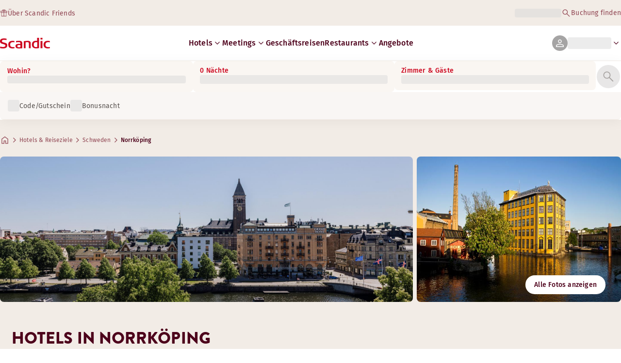

--- FILE ---
content_type: text/css; charset=UTF-8
request_url: https://www.scandichotels.com/_next/static/chunks/64a49969028f7e38.css
body_size: 656
content:
.filterAndSort-module__iZPmRG__buttonWrapper{gap:var(--Space-x1);align-items:center;width:100%;display:flex}.filterAndSort-module__iZPmRG__mapView{width:fit-content}.filterAndSort-module__iZPmRG__button{width:100%}@media screen and (min-width:949px){.filterAndSort-module__iZPmRG__buttonWrapper{width:fit-content}}
.destinationFilterAndSort-module__LnohRW__overlay{z-index:var(--default-modal-overlay-z-index);background:#00000080;justify-content:center;align-items:center;display:flex;position:fixed;inset:0}.destinationFilterAndSort-module__LnohRW__title{text-align:center}.destinationFilterAndSort-module__LnohRW__dialog{border-radius:var(--Corner-radius-lg);background-color:var(--Base-Surface-Primary-light-Normal);width:min(80dvw,960px);overflow:hidden;box-shadow:0 4px 24px #26201e14}.destinationFilterAndSort-module__LnohRW__header{padding:var(--Space-x2)var(--Space-x3);border-bottom:1px solid var(--Base-Border-Subtle);grid-template-columns:1fr auto;align-items:center;display:grid}.destinationFilterAndSort-module__LnohRW__content{gap:var(--Space-x4);padding:var(--Space-x4)var(--Space-x3);align-content:start;height:min(80dvh - 180px,500px);display:grid;overflow-y:auto}.destinationFilterAndSort-module__LnohRW__alertWrapper:not(:empty){padding:var(--Space-x2)var(--Space-x4)0;border-top:1px solid var(--Base-Border-Subtle)}.destinationFilterAndSort-module__LnohRW__alertWrapper:not(:empty)+.destinationFilterAndSort-module__LnohRW__footer{border-top:none}.destinationFilterAndSort-module__LnohRW__footer{padding:var(--Space-x2)var(--Space-x4);border-top:1px solid var(--Base-Border-Subtle);justify-content:space-between;display:flex}.destinationFilterAndSort-module__LnohRW__close{cursor:pointer;background:0 0;border:none;padding:0}@media screen and (max-width:767px){.destinationFilterAndSort-module__LnohRW__overlay{height:var(--visual-viewport-height)}.destinationFilterAndSort-module__LnohRW__dialog{border-radius:0;flex-direction:column;width:100vw;height:100dvh;display:flex}.destinationFilterAndSort-module__LnohRW__header{padding:var(--Space-x3)var(--Space-x2);border-bottom:none;justify-content:flex-end;display:flex}.destinationFilterAndSort-module__LnohRW__title,.destinationFilterAndSort-module__LnohRW__divider{display:none}.destinationFilterAndSort-module__LnohRW__content{height:100%;padding:0 var(--Space-x2)var(--Space-x3);overflow-y:scroll}.destinationFilterAndSort-module__LnohRW__alertWrapper:not(:empty){padding:var(--Space-x3)var(--Space-x2)0}.destinationFilterAndSort-module__LnohRW__footer{gap:var(--Space-x3);padding:var(--Space-x3)var(--Space-x2);flex-direction:column-reverse;margin-top:auto}}
.seeOnMapFilterWrapper-module__XaAvPG__cta{justify-content:space-between;gap:var(--Space-x2);display:flex}.seeOnMapFilterWrapper-module__XaAvPG__mapButton{width:100%}@media screen and (min-width:950px){.seeOnMapFilterWrapper-module__XaAvPG__mapButton{display:none!important}}
/*# sourceMappingURL=b9e7351d1036bf23.css.map*/

--- FILE ---
content_type: application/javascript; charset=UTF-8
request_url: https://www.scandichotels.com/_next/static/chunks/f9b61f2fc734ce28.js
body_size: 8986
content:
;!function(){try { var e="undefined"!=typeof globalThis?globalThis:"undefined"!=typeof global?global:"undefined"!=typeof window?window:"undefined"!=typeof self?self:{},n=(new e.Error).stack;n&&((e._debugIds|| (e._debugIds={}))[n]="15377af7-0351-0e93-5b10-d9a268991b80")}catch(e){}}();
(globalThis.TURBOPACK||(globalThis.TURBOPACK=[])).push(["object"==typeof document?document.currentScript:void 0,618566,(e,t,r)=>{t.exports=e.r(976562)},430482,e=>{"use strict";var t=e.i(271645),r=e.i(76774),n=e.i(464106);function l(){var e=t.useContext(n.Context);return(0,r.invariantIntlContext)(e),e}e.s(["useIntl",()=>l],430482)},225913,207670,e=>{"use strict";function t(){for(var e,t,r=0,n="",l=arguments.length;r<l;r++)(e=arguments[r])&&(t=function e(t){var r,n,l="";if("string"==typeof t||"number"==typeof t)l+=t;else if("object"==typeof t)if(Array.isArray(t)){var a=t.length;for(r=0;r<a;r++)t[r]&&(n=e(t[r]))&&(l&&(l+=" "),l+=n)}else for(n in t)t[n]&&(l&&(l+=" "),l+=n);return l}(e))&&(n&&(n+=" "),n+=t);return n}e.s(["clsx",()=>t,"default",0,t],207670);let r=e=>"boolean"==typeof e?`${e}`:0===e?"0":e;e.s(["cva",0,(e,n)=>l=>{var a;if((null==n?void 0:n.variants)==null)return t(e,null==l?void 0:l.class,null==l?void 0:l.className);let{variants:i,defaultVariants:o}=n,u=Object.keys(i).map(e=>{let t=null==l?void 0:l[e],n=null==o?void 0:o[e];if(null===t)return null;let a=r(t)||r(n);return i[e][a]}),s=l&&Object.entries(l).reduce((e,t)=>{let[r,n]=t;return void 0===n||(e[r]=n),e},{});return t(e,u,null==n||null==(a=n.compoundVariants)?void 0:a.reduce((e,t)=>{let{class:r,className:n,...l}=t;return Object.entries(l).every(e=>{let[t,r]=e;return Array.isArray(r)?r.includes({...o,...s}[t]):({...o,...s})[t]===r})?[...e,r,n]:e},[]),null==l?void 0:l.class,null==l?void 0:l.className)},"cx",0,t],225913)},172089,e=>{e.v({"Body-Lead-text":"typography-module__vfKlZa__Body-Lead-text","Body-Paragraph-mdBold":"typography-module__vfKlZa__Body-Paragraph-mdBold","Body-Paragraph-mdRegular":"typography-module__vfKlZa__Body-Paragraph-mdRegular","Body-Supporting-text-caption-smBold":"typography-module__vfKlZa__Body-Supporting-text-caption-smBold","Body-Supporting-text-caption-smRegular":"typography-module__vfKlZa__Body-Supporting-text-caption-smRegular","Body-Underline-md":"typography-module__vfKlZa__Body-Underline-md","Body-Underline-sm":"typography-module__vfKlZa__Body-Underline-sm","Label-xsBold":"typography-module__vfKlZa__Label-xsBold","Label-xsRegular":"typography-module__vfKlZa__Label-xsRegular","Link-md":"typography-module__vfKlZa__Link-md","Link-sm":"typography-module__vfKlZa__Link-sm","Tag-sm":"typography-module__vfKlZa__Tag-sm","Title-Decorative-lg":"typography-module__vfKlZa__Title-Decorative-lg","Title-Decorative-md":"typography-module__vfKlZa__Title-Decorative-md","Title-Overline-sm":"typography-module__vfKlZa__Title-Overline-sm","Title-Subtitle-lg":"typography-module__vfKlZa__Title-Subtitle-lg","Title-Subtitle-md":"typography-module__vfKlZa__Title-Subtitle-md","Title-lg":"typography-module__vfKlZa__Title-lg","Title-md":"typography-module__vfKlZa__Title-md","Title-mdLowCase":"typography-module__vfKlZa__Title-mdLowCase","Title-sm":"typography-module__vfKlZa__Title-sm","Title-smLowCase":"typography-module__vfKlZa__Title-smLowCase","Title-xs":"typography-module__vfKlZa__Title-xs"})},512733,236297,e=>{"use strict";var t,r,n=e.i(225913);let l={defaultMerge:Symbol("deepmerge-ts: default merge"),skip:Symbol("deepmerge-ts: skip")};function a(e,t){return t}function i(e,t){return e.filter(e=>void 0!==e)}function o(e){return"object"!=typeof e||null===e?0:Array.isArray(e)?2:!function(e){if(!s.includes(Object.prototype.toString.call(e)))return!1;let{constructor:t}=e;if(void 0===t)return!0;let r=t.prototype;return null!==r&&"object"==typeof r&&!!s.includes(Object.prototype.toString.call(r))&&!!r.hasOwnProperty("isPrototypeOf")}(e)?e instanceof Set?3:e instanceof Map?4:5:1}function u(e){let t=0,r=e[0]?.[Symbol.iterator]();return{[Symbol.iterator]:()=>({next(){for(;;){if(void 0===r)return{done:!0,value:void 0};let n=r.next();if(!0===n.done){t+=1,r=e[t]?.[Symbol.iterator]();continue}return{done:!1,value:n.value}}}})}}l.defaultMerge,(t=r||(r={}))[t.NOT=0]="NOT",t[t.RECORD=1]="RECORD",t[t.ARRAY=2]="ARRAY",t[t.SET=3]="SET",t[t.MAP=4]="MAP",t[t.OTHER=5]="OTHER";let s=["[object Object]","[object Module]"],d={mergeRecords:function(e,t,r){let n={};for(let a of function(e){let t=new Set;for(let r of e)for(let e of[...Object.keys(r),...Object.getOwnPropertySymbols(r)])t.add(e);return t}(e)){let i=[];for(let t of e)"object"==typeof t&&Object.prototype.propertyIsEnumerable.call(t,a)&&i.push(t[a]);if(0===i.length)continue;let o=t.metaDataUpdater(r,{key:a,parents:e}),u=f(i,t,o);u!==l.skip&&("__proto__"===a?Object.defineProperty(n,a,{value:u,configurable:!0,enumerable:!0,writable:!0}):n[a]=u)}return n},mergeArrays:function(e){return e.flat()},mergeSets:function(e){return new Set(u(e))},mergeMaps:function(e){return new Map(u(e))},mergeOthers:function(e){return e.at(-1)}};function c(...e){return(function(e,t){var r,n;let o=(r=e,n=u,{defaultMergeFunctions:d,mergeFunctions:{...d,...Object.fromEntries(Object.entries(r).filter(([e,t])=>Object.hasOwn(d,e)).map(([e,t])=>!1===t?[e,d.mergeOthers]:[e,t]))},metaDataUpdater:r.metaDataUpdater??a,deepmerge:n,useImplicitDefaultMerging:r.enableImplicitDefaultMerging??!1,filterValues:!1===r.filterValues?void 0:r.filterValues??i,actions:l});function u(...e){return f(e,o,void 0)}return u})({})(...e)}function f(e,t,r){var n,a,i,u,s,d,c,f,m,g,_,y;let h=t.filterValues?.(e,r)??e;if(0===h.length)return;if(1===h.length)return p(h,t,r);let v=o(h[0]);if(0!==v&&5!==v){for(let e=1;e<h.length;e++)if(o(h[e])!==v)return p(h,t,r)}switch(v){case 1:let b;return n=h,a=t,i=r,(b=a.mergeFunctions.mergeRecords(n,a,i))===l.defaultMerge||a.useImplicitDefaultMerging&&void 0===b&&a.mergeFunctions.mergeRecords!==a.defaultMergeFunctions.mergeRecords?a.defaultMergeFunctions.mergeRecords(n,a,i):b;case 2:let w;return u=h,s=t,d=r,(w=s.mergeFunctions.mergeArrays(u,s,d))===l.defaultMerge||s.useImplicitDefaultMerging&&void 0===w&&s.mergeFunctions.mergeArrays!==s.defaultMergeFunctions.mergeArrays?s.defaultMergeFunctions.mergeArrays(u):w;case 3:let S;return c=h,f=t,m=r,(S=f.mergeFunctions.mergeSets(c,f,m))===l.defaultMerge||f.useImplicitDefaultMerging&&void 0===S&&f.mergeFunctions.mergeSets!==f.defaultMergeFunctions.mergeSets?f.defaultMergeFunctions.mergeSets(c):S;case 4:let O;return g=h,_=t,y=r,(O=_.mergeFunctions.mergeMaps(g,_,y))===l.defaultMerge||_.useImplicitDefaultMerging&&void 0===O&&_.mergeFunctions.mergeMaps!==_.defaultMergeFunctions.mergeMaps?_.defaultMergeFunctions.mergeMaps(g):O;default:return p(h,t,r)}}function p(e,t,r){let n=t.mergeFunctions.mergeOthers(e,t,r);return n===l.defaultMerge||t.useImplicitDefaultMerging&&void 0===n&&t.mergeFunctions.mergeOthers!==t.defaultMergeFunctions.mergeOthers?t.defaultMergeFunctions.mergeOthers(e):n}e.s(["deepmerge",()=>c],236297);var m=e.i(172089);let g={variants:{variant:{"Title/lg":m.default["Title-lg"],"Title/md":m.default["Title-md"],"Title/mdLowCase":m.default["Title-mdLowCase"],"Title/sm":m.default["Title-sm"],"Title/smLowCase":m.default["Title-smLowCase"],"Title/xs":m.default["Title-xs"],"Title/Decorative/lg":m.default["Title-Decorative-lg"],"Title/Decorative/md":m.default["Title-Decorative-md"],"Title/Subtitle/lg":m.default["Title-Subtitle-lg"],"Title/Subtitle/md":m.default["Title-Subtitle-md"],"Title/Overline/sm":m.default["Title-Overline-sm"],"Body/Lead text":m.default["Body-Lead-text"],"Body/Paragraph/mdRegular":m.default["Body-Paragraph-mdRegular"],"Body/Paragraph/mdBold":m.default["Body-Paragraph-mdBold"],"Body/Supporting text (caption)/smRegular":m.default["Body-Supporting-text-caption-smRegular"],"Body/Supporting text (caption)/smBold":m.default["Body-Supporting-text-caption-smBold"],"Body/Underline/md":m.default["Body-Underline-md"],"Body/Underline/sm":m.default["Body-Underline-sm"],"Tag/sm":m.default["Tag-sm"],"Link/md":m.default["Link-md"],"Link/sm":m.default["Link-sm"],"Label/xsRegular":m.default["Label-xsRegular"],"Label/xsBold":m.default["Label-xsBold"]}},defaultVariants:{variant:"Body/Paragraph/mdRegular"}},_=(0,n.cva)({},g),y={variants:{typography:g.variants.variant},defaultVariants:{typography:g.defaultVariants.variant}};function h(e){return c(y,e)}e.s(["config",0,g,"variants",0,_,"withTypography",()=>h],512733)},404085,e=>{"use strict";var t=e.i(271645),r=e.i(512733);function n({variant:e,className:n,children:l}){if(!(0,t.isValidElement)(l))return null;let a=(0,r.variants)({variant:e});return(0,t.cloneElement)(l,{...l.props,className:[n,l.props.className,a].filter(Boolean).join(" ")})}e.s(["Typography",()=>n])},818581,(e,t,r)=>{"use strict";Object.defineProperty(r,"__esModule",{value:!0}),Object.defineProperty(r,"useMergedRef",{enumerable:!0,get:function(){return l}});let n=e.r(271645);function l(e,t){let r=(0,n.useRef)(null),l=(0,n.useRef)(null);return(0,n.useCallback)(n=>{if(null===n){let e=r.current;e&&(r.current=null,e());let t=l.current;t&&(l.current=null,t())}else e&&(r.current=a(e,n)),t&&(l.current=a(t,n))},[e,t])}function a(e,t){if("function"!=typeof e)return e.current=t,()=>{e.current=null};{let r=e(t);return"function"==typeof r?r:()=>e(null)}}("function"==typeof r.default||"object"==typeof r.default&&null!==r.default)&&void 0===r.default.__esModule&&(Object.defineProperty(r.default,"__esModule",{value:!0}),Object.assign(r.default,r),t.exports=r.default)},284508,(e,t,r)=>{"use strict";Object.defineProperty(r,"__esModule",{value:!0}),Object.defineProperty(r,"errorOnce",{enumerable:!0,get:function(){return n}});let n=e=>{}},522016,(e,t,r)=>{"use strict";Object.defineProperty(r,"__esModule",{value:!0});var n={default:function(){return y},useLinkStatus:function(){return v}};for(var l in n)Object.defineProperty(r,l,{enumerable:!0,get:n[l]});let a=e.r(151836),i=e.r(843476),o=a._(e.r(271645)),u=e.r(195057),s=e.r(8372),d=e.r(818581),c=e.r(718967),f=e.r(405550);e.r(233525);let p=e.r(769688),m=e.r(573668),g=e.r(509396);function _(e){return"string"==typeof e?e:(0,u.formatUrl)(e)}function y(t){var r;let n,l,a,[u,y]=(0,o.useOptimistic)(p.IDLE_LINK_STATUS),v=(0,o.useRef)(null),{href:b,as:w,children:S,prefetch:O=null,passHref:x,replace:T,shallow:P,scroll:j,onClick:M,onMouseEnter:R,onTouchStart:C,legacyBehavior:E=!1,onNavigate:k,ref:I,unstable_dynamicOnHover:D,...B}=t;n=S,E&&("string"==typeof n||"number"==typeof n)&&(n=(0,i.jsx)("a",{children:n}));let L=o.default.useContext(s.AppRouterContext),K=!1!==O,A=!1!==O?null===(r=O)||"auto"===r?g.FetchStrategy.PPR:g.FetchStrategy.Full:g.FetchStrategy.PPR,{href:z,as:F}=o.default.useMemo(()=>{let e=_(b);return{href:e,as:w?_(w):e}},[b,w]);if(E){if(n?.$$typeof===Symbol.for("react.lazy"))throw Object.defineProperty(Error("`<Link legacyBehavior>` received a direct child that is either a Server Component, or JSX that was loaded with React.lazy(). This is not supported. Either remove legacyBehavior, or make the direct child a Client Component that renders the Link's `<a>` tag."),"__NEXT_ERROR_CODE",{value:"E863",enumerable:!1,configurable:!0});l=o.default.Children.only(n)}let U=E?l&&"object"==typeof l&&l.ref:I,N=o.default.useCallback(e=>(null!==L&&(v.current=(0,p.mountLinkInstance)(e,z,L,A,K,y)),()=>{v.current&&((0,p.unmountLinkForCurrentNavigation)(v.current),v.current=null),(0,p.unmountPrefetchableInstance)(e)}),[K,z,L,A,y]),$={ref:(0,d.useMergedRef)(N,U),onClick(t){E||"function"!=typeof M||M(t),E&&l.props&&"function"==typeof l.props.onClick&&l.props.onClick(t),!L||t.defaultPrevented||function(t,r,n,l,a,i,u){if("undefined"!=typeof window){let s,{nodeName:d}=t.currentTarget;if("A"===d.toUpperCase()&&((s=t.currentTarget.getAttribute("target"))&&"_self"!==s||t.metaKey||t.ctrlKey||t.shiftKey||t.altKey||t.nativeEvent&&2===t.nativeEvent.which)||t.currentTarget.hasAttribute("download"))return;if(!(0,m.isLocalURL)(r)){a&&(t.preventDefault(),location.replace(r));return}if(t.preventDefault(),u){let e=!1;if(u({preventDefault:()=>{e=!0}}),e)return}let{dispatchNavigateAction:c}=e.r(699781);o.default.startTransition(()=>{c(n||r,a?"replace":"push",i??!0,l.current)})}}(t,z,F,v,T,j,k)},onMouseEnter(e){E||"function"!=typeof R||R(e),E&&l.props&&"function"==typeof l.props.onMouseEnter&&l.props.onMouseEnter(e),L&&K&&(0,p.onNavigationIntent)(e.currentTarget,!0===D)},onTouchStart:function(e){E||"function"!=typeof C||C(e),E&&l.props&&"function"==typeof l.props.onTouchStart&&l.props.onTouchStart(e),L&&K&&(0,p.onNavigationIntent)(e.currentTarget,!0===D)}};return(0,c.isAbsoluteUrl)(F)?$.href=F:E&&!x&&("a"!==l.type||"href"in l.props)||($.href=(0,f.addBasePath)(F)),a=E?o.default.cloneElement(l,$):(0,i.jsx)("a",{...B,...$,children:n}),(0,i.jsx)(h.Provider,{value:u,children:a})}e.r(284508);let h=(0,o.createContext)(p.IDLE_LINK_STATUS),v=()=>(0,o.useContext)(h);("function"==typeof r.default||"object"==typeof r.default&&null!==r.default)&&void 0===r.default.__esModule&&(Object.defineProperty(r.default,"__esModule",{value:!0}),Object.assign(r.default,r),t.exports=r.default)},39560,e=>{e.v({"Text-Interactive-Default":"link-module__bK2Q8a__Text-Interactive-Default","Text-Interactive-Secondary":"link-module__bK2Q8a__Text-Interactive-Secondary",bold:"link-module__bK2Q8a__bold",breadcrumb:"link-module__bK2Q8a__breadcrumb",icon:"link-module__bK2Q8a__icon",languageSwitcher:"link-module__bK2Q8a__languageSwitcher",large:"link-module__bK2Q8a__large",link:"link-module__bK2Q8a__link",menu:"link-module__bK2Q8a__menu",myPageMobileDropdown:"link-module__bK2Q8a__myPageMobileDropdown",navigation:"link-module__bK2Q8a__navigation",peach50:"link-module__bK2Q8a__peach50",red:"link-module__bK2Q8a__red",shortcut:"link-module__bK2Q8a__shortcut",small:"link-module__bK2Q8a__small",tiny:"link-module__bK2Q8a__tiny",underline:"link-module__bK2Q8a__underline",white:"link-module__bK2Q8a__white"})},232972,e=>{"use strict";var t=e.i(843476),r=e.i(522016),n=e.i(618566),l=e.i(271645),a=e.i(225913),i=e.i(39560);let o=(0,a.cva)(i.default.link,{variants:{active:{true:i.default.active},color:{none:"",peach50:i.default.peach50,white:i.default.white,red:i.default.red,"Text/Interactive/Default":i.default["Text-Interactive-Default"],"Text/Interactive/Secondary":i.default["Text-Interactive-Secondary"]},size:{small:i.default.small,large:i.default.large,tiny:i.default.tiny,none:""},textDecoration:{underline:i.default.underline},weight:{bold:i.default.bold},variant:{icon:i.default.icon,breadcrumb:i.default.breadcrumb,myPageMobileDropdown:i.default.myPageMobileDropdown,navigation:i.default.navigation,menu:i.default.menu,shortcut:i.default.shortcut,languageSwitcher:i.default.languageSwitcher}},defaultVariants:{color:"Text/Interactive/Default",size:"large"}});var u=e.i(430482);function s({active:e,className:a,color:i,href:s,partialMatch:c=!1,textDecoration:f,size:p,scroll:m=!0,prefetch:g,variant:_,weight:y,onClick:h,keepSearchParams:v,...b}){let w=(0,n.usePathname)(),S=(0,n.useSearchParams)(),O=(0,u.useIntl)(),x=e||w===s;c&&!x&&(x=w===s);let T=o({active:x,className:a,textDecoration:f,color:i,size:p,weight:y,variant:_}),P=(0,l.useMemo)(()=>{if(v&&S.size){if(s.includes("?")){let e=s.split("?"),t=new URLSearchParams(e[1]);return S.forEach((e,r)=>{t.has(r)||t.set(r,e)}),`${e[0]}?${t}`}return`${s}?${S}`}return s},[s,S,v]),j=d(s),M={href:P,className:T,title:"_blank"===b.target?O.formatMessage({id:"common.linkOpenInNewTab",defaultMessage:[{type:0,value:"Opens in a new tab/window"}]}):""};return j?(0,t.jsx)("a",{...M,...b,onClick:e=>{h&&h(e)}}):(0,t.jsx)(r.default,{scroll:m,prefetch:g,onClick:h,...b,...M})}let d=e=>(0,l.useMemo)(()=>{if(e?.length)try{let t=window.location.hostname,r=new URL(e);return t!==r.hostname||!/^\/[a-zA-Z]{2}\//.test(r.pathname)}catch{}return!1},[e]);e.s(["default",()=>s],232972)},488143,(e,t,r)=>{"use strict";function n({widthInt:e,heightInt:t,blurWidth:r,blurHeight:n,blurDataURL:l,objectFit:a}){let i=r?40*r:e,o=n?40*n:t,u=i&&o?`viewBox='0 0 ${i} ${o}'`:"";return`%3Csvg xmlns='http://www.w3.org/2000/svg' ${u}%3E%3Cfilter id='b' color-interpolation-filters='sRGB'%3E%3CfeGaussianBlur stdDeviation='20'/%3E%3CfeColorMatrix values='1 0 0 0 0 0 1 0 0 0 0 0 1 0 0 0 0 0 100 -1' result='s'/%3E%3CfeFlood x='0' y='0' width='100%25' height='100%25'/%3E%3CfeComposite operator='out' in='s'/%3E%3CfeComposite in2='SourceGraphic'/%3E%3CfeGaussianBlur stdDeviation='20'/%3E%3C/filter%3E%3Cimage width='100%25' height='100%25' x='0' y='0' preserveAspectRatio='${u?"none":"contain"===a?"xMidYMid":"cover"===a?"xMidYMid slice":"none"}' style='filter: url(%23b);' href='${l}'/%3E%3C/svg%3E`}Object.defineProperty(r,"__esModule",{value:!0}),Object.defineProperty(r,"getImageBlurSvg",{enumerable:!0,get:function(){return n}})},987690,(e,t,r)=>{"use strict";Object.defineProperty(r,"__esModule",{value:!0});var n={VALID_LOADERS:function(){return a},imageConfigDefault:function(){return i}};for(var l in n)Object.defineProperty(r,l,{enumerable:!0,get:n[l]});let a=["default","imgix","cloudinary","akamai","custom"],i={deviceSizes:[640,750,828,1080,1200,1920,2048,3840],imageSizes:[32,48,64,96,128,256,384],path:"/_next/image",loader:"default",loaderFile:"",domains:[],disableStaticImages:!1,minimumCacheTTL:14400,formats:["image/webp"],maximumRedirects:3,dangerouslyAllowLocalIP:!1,dangerouslyAllowSVG:!1,contentSecurityPolicy:"script-src 'none'; frame-src 'none'; sandbox;",contentDispositionType:"attachment",localPatterns:void 0,remotePatterns:[],qualities:[75],unoptimized:!1}},908927,(e,t,r)=>{"use strict";Object.defineProperty(r,"__esModule",{value:!0}),Object.defineProperty(r,"getImgProps",{enumerable:!0,get:function(){return u}}),e.r(233525);let n=e.r(488143),l=e.r(987690),a=["-moz-initial","fill","none","scale-down",void 0];function i(e){return void 0!==e.default}function o(e){return void 0===e?e:"number"==typeof e?Number.isFinite(e)?e:NaN:"string"==typeof e&&/^[0-9]+$/.test(e)?parseInt(e,10):NaN}function u({src:e,sizes:t,unoptimized:r=!1,priority:u=!1,preload:s=!1,loading:d,className:c,quality:f,width:p,height:m,fill:g=!1,style:_,overrideSrc:y,onLoad:h,onLoadingComplete:v,placeholder:b="empty",blurDataURL:w,fetchPriority:S,decoding:O="async",layout:x,objectFit:T,objectPosition:P,lazyBoundary:j,lazyRoot:M,...R},C){var E;let k,I,D,{imgConf:B,showAltText:L,blurComplete:K,defaultLoader:A}=C,z=B||l.imageConfigDefault;if("allSizes"in z)k=z;else{let e=[...z.deviceSizes,...z.imageSizes].sort((e,t)=>e-t),t=z.deviceSizes.sort((e,t)=>e-t),r=z.qualities?.sort((e,t)=>e-t);k={...z,allSizes:e,deviceSizes:t,qualities:r}}if(void 0===A)throw Object.defineProperty(Error("images.loaderFile detected but the file is missing default export.\nRead more: https://nextjs.org/docs/messages/invalid-images-config"),"__NEXT_ERROR_CODE",{value:"E163",enumerable:!1,configurable:!0});let F=R.loader||A;delete R.loader,delete R.srcSet;let U="__next_img_default"in F;if(U){if("custom"===k.loader)throw Object.defineProperty(Error(`Image with src "${e}" is missing "loader" prop.
Read more: https://nextjs.org/docs/messages/next-image-missing-loader`),"__NEXT_ERROR_CODE",{value:"E252",enumerable:!1,configurable:!0})}else{let e=F;F=t=>{let{config:r,...n}=t;return e(n)}}if(x){"fill"===x&&(g=!0);let e={intrinsic:{maxWidth:"100%",height:"auto"},responsive:{width:"100%",height:"auto"}}[x];e&&(_={..._,...e});let r={responsive:"100vw",fill:"100vw"}[x];r&&!t&&(t=r)}let N="",$=o(p),Z=o(m);if((E=e)&&"object"==typeof E&&(i(E)||void 0!==E.src)){let t=i(e)?e.default:e;if(!t.src)throw Object.defineProperty(Error(`An object should only be passed to the image component src parameter if it comes from a static image import. It must include src. Received ${JSON.stringify(t)}`),"__NEXT_ERROR_CODE",{value:"E460",enumerable:!1,configurable:!0});if(!t.height||!t.width)throw Object.defineProperty(Error(`An object should only be passed to the image component src parameter if it comes from a static image import. It must include height and width. Received ${JSON.stringify(t)}`),"__NEXT_ERROR_CODE",{value:"E48",enumerable:!1,configurable:!0});if(I=t.blurWidth,D=t.blurHeight,w=w||t.blurDataURL,N=t.src,!g)if($||Z){if($&&!Z){let e=$/t.width;Z=Math.round(t.height*e)}else if(!$&&Z){let e=Z/t.height;$=Math.round(t.width*e)}}else $=t.width,Z=t.height}let Q=!u&&!s&&("lazy"===d||void 0===d);(!(e="string"==typeof e?e:N)||e.startsWith("data:")||e.startsWith("blob:"))&&(r=!0,Q=!1),k.unoptimized&&(r=!0),U&&!k.dangerouslyAllowSVG&&e.split("?",1)[0].endsWith(".svg")&&(r=!0);let V=o(f),q=Object.assign(g?{position:"absolute",height:"100%",width:"100%",left:0,top:0,right:0,bottom:0,objectFit:T,objectPosition:P}:{},L?{}:{color:"transparent"},_),G=K||"empty"===b?null:"blur"===b?`url("data:image/svg+xml;charset=utf-8,${(0,n.getImageBlurSvg)({widthInt:$,heightInt:Z,blurWidth:I,blurHeight:D,blurDataURL:w||"",objectFit:q.objectFit})}")`:`url("${b}")`,X=a.includes(q.objectFit)?"fill"===q.objectFit?"100% 100%":"cover":q.objectFit,W=G?{backgroundSize:X,backgroundPosition:q.objectPosition||"50% 50%",backgroundRepeat:"no-repeat",backgroundImage:G}:{},H=function({config:e,src:t,unoptimized:r,width:n,quality:l,sizes:a,loader:i}){if(r)return{src:t,srcSet:void 0,sizes:void 0};let{widths:o,kind:u}=function({deviceSizes:e,allSizes:t},r,n){if(n){let r=/(^|\s)(1?\d?\d)vw/g,l=[];for(let e;e=r.exec(n);)l.push(parseInt(e[2]));if(l.length){let r=.01*Math.min(...l);return{widths:t.filter(t=>t>=e[0]*r),kind:"w"}}return{widths:t,kind:"w"}}return"number"!=typeof r?{widths:e,kind:"w"}:{widths:[...new Set([r,2*r].map(e=>t.find(t=>t>=e)||t[t.length-1]))],kind:"x"}}(e,n,a),s=o.length-1;return{sizes:a||"w"!==u?a:"100vw",srcSet:o.map((r,n)=>`${i({config:e,src:t,quality:l,width:r})} ${"w"===u?r:n+1}${u}`).join(", "),src:i({config:e,src:t,quality:l,width:o[s]})}}({config:k,src:e,unoptimized:r,width:$,quality:V,sizes:t,loader:F}),Y=Q?"lazy":d;return{props:{...R,loading:Y,fetchPriority:S,width:$,height:Z,decoding:O,className:c,style:{...q,...W},sizes:H.sizes,srcSet:H.srcSet,src:y||H.src},meta:{unoptimized:r,preload:s||u,placeholder:b,fill:g}}}},898879,(e,t,r)=>{"use strict";Object.defineProperty(r,"__esModule",{value:!0}),Object.defineProperty(r,"default",{enumerable:!0,get:function(){return o}});let n=e.r(271645),l="undefined"==typeof window,a=l?()=>{}:n.useLayoutEffect,i=l?()=>{}:n.useEffect;function o(e){let{headManager:t,reduceComponentsToState:r}=e;function o(){if(t&&t.mountedInstances){let e=n.Children.toArray(Array.from(t.mountedInstances).filter(Boolean));t.updateHead(r(e))}}return l&&(t?.mountedInstances?.add(e.children),o()),a(()=>(t?.mountedInstances?.add(e.children),()=>{t?.mountedInstances?.delete(e.children)})),a(()=>(t&&(t._pendingUpdate=o),()=>{t&&(t._pendingUpdate=o)})),i(()=>(t&&t._pendingUpdate&&(t._pendingUpdate(),t._pendingUpdate=null),()=>{t&&t._pendingUpdate&&(t._pendingUpdate(),t._pendingUpdate=null)})),null}},325633,(e,t,r)=>{"use strict";Object.defineProperty(r,"__esModule",{value:!0});var n={default:function(){return g},defaultHead:function(){return c}};for(var l in n)Object.defineProperty(r,l,{enumerable:!0,get:n[l]});let a=e.r(563141),i=e.r(151836),o=e.r(843476),u=i._(e.r(271645)),s=a._(e.r(898879)),d=e.r(742732);function c(){return[(0,o.jsx)("meta",{charSet:"utf-8"},"charset"),(0,o.jsx)("meta",{name:"viewport",content:"width=device-width"},"viewport")]}function f(e,t){return"string"==typeof t||"number"==typeof t?e:t.type===u.default.Fragment?e.concat(u.default.Children.toArray(t.props.children).reduce((e,t)=>"string"==typeof t||"number"==typeof t?e:e.concat(t),[])):e.concat(t)}e.r(233525);let p=["name","httpEquiv","charSet","itemProp"];function m(e){let t,r,n,l;return e.reduce(f,[]).reverse().concat(c().reverse()).filter((t=new Set,r=new Set,n=new Set,l={},e=>{let a=!0,i=!1;if(e.key&&"number"!=typeof e.key&&e.key.indexOf("$")>0){i=!0;let r=e.key.slice(e.key.indexOf("$")+1);t.has(r)?a=!1:t.add(r)}switch(e.type){case"title":case"base":r.has(e.type)?a=!1:r.add(e.type);break;case"meta":for(let t=0,r=p.length;t<r;t++){let r=p[t];if(e.props.hasOwnProperty(r))if("charSet"===r)n.has(r)?a=!1:n.add(r);else{let t=e.props[r],n=l[r]||new Set;("name"!==r||!i)&&n.has(t)?a=!1:(n.add(t),l[r]=n)}}}return a})).reverse().map((e,t)=>{let r=e.key||t;return u.default.cloneElement(e,{key:r})})}let g=function({children:e}){let t=(0,u.useContext)(d.HeadManagerContext);return(0,o.jsx)(s.default,{reduceComponentsToState:m,headManager:t,children:e})};("function"==typeof r.default||"object"==typeof r.default&&null!==r.default)&&void 0===r.default.__esModule&&(Object.defineProperty(r.default,"__esModule",{value:!0}),Object.assign(r.default,r),t.exports=r.default)},918556,(e,t,r)=>{"use strict";Object.defineProperty(r,"__esModule",{value:!0}),Object.defineProperty(r,"ImageConfigContext",{enumerable:!0,get:function(){return a}});let n=e.r(563141)._(e.r(271645)),l=e.r(987690),a=n.default.createContext(l.imageConfigDefault)},670965,(e,t,r)=>{"use strict";function n(e,t){let r=e||75;return t?.qualities?.length?t.qualities.reduce((e,t)=>Math.abs(t-r)<Math.abs(e-r)?t:e,0):r}Object.defineProperty(r,"__esModule",{value:!0}),Object.defineProperty(r,"findClosestQuality",{enumerable:!0,get:function(){return n}})},1948,(e,t,r)=>{"use strict";Object.defineProperty(r,"__esModule",{value:!0}),Object.defineProperty(r,"default",{enumerable:!0,get:function(){return a}});let n=e.r(670965);function l({config:e,src:t,width:r,quality:l}){if(t.startsWith("/")&&t.includes("?")&&e.localPatterns?.length===1&&"**"===e.localPatterns[0].pathname&&""===e.localPatterns[0].search)throw Object.defineProperty(Error(`Image with src "${t}" is using a query string which is not configured in images.localPatterns.
Read more: https://nextjs.org/docs/messages/next-image-unconfigured-localpatterns`),"__NEXT_ERROR_CODE",{value:"E871",enumerable:!1,configurable:!0});let a=(0,n.findClosestQuality)(l,e);return`${e.path}?url=${encodeURIComponent(t)}&w=${r}&q=${a}${t.startsWith("/_next/static/media/"),""}`}l.__next_img_default=!0;let a=l},605500,(e,t,r)=>{"use strict";Object.defineProperty(r,"__esModule",{value:!0}),Object.defineProperty(r,"Image",{enumerable:!0,get:function(){return b}});let n=e.r(563141),l=e.r(151836),a=e.r(843476),i=l._(e.r(271645)),o=n._(e.r(174080)),u=n._(e.r(325633)),s=e.r(908927),d=e.r(987690),c=e.r(918556);e.r(233525);let f=e.r(65856),p=n._(e.r(1948)),m=e.r(818581),g={deviceSizes:[320,420,768,900,1024,1200,2400],imageSizes:[200,400,800,1200,1920],qualities:[75],path:"/_next/image",loader:"default",dangerouslyAllowSVG:!1,unoptimized:!1};function _(e,t,r,n,l,a,i){let o=e?.src;e&&e["data-loaded-src"]!==o&&(e["data-loaded-src"]=o,("decode"in e?e.decode():Promise.resolve()).catch(()=>{}).then(()=>{if(e.parentElement&&e.isConnected){if("empty"!==t&&l(!0),r?.current){let t=new Event("load");Object.defineProperty(t,"target",{writable:!1,value:e});let n=!1,l=!1;r.current({...t,nativeEvent:t,currentTarget:e,target:e,isDefaultPrevented:()=>n,isPropagationStopped:()=>l,persist:()=>{},preventDefault:()=>{n=!0,t.preventDefault()},stopPropagation:()=>{l=!0,t.stopPropagation()}})}n?.current&&n.current(e)}}))}function y(e){return i.use?{fetchPriority:e}:{fetchpriority:e}}"undefined"==typeof window&&(globalThis.__NEXT_IMAGE_IMPORTED=!0);let h=(0,i.forwardRef)(({src:e,srcSet:t,sizes:r,height:n,width:l,decoding:o,className:u,style:s,fetchPriority:d,placeholder:c,loading:f,unoptimized:p,fill:g,onLoadRef:h,onLoadingCompleteRef:v,setBlurComplete:b,setShowAltText:w,sizesInput:S,onLoad:O,onError:x,...T},P)=>{let j=(0,i.useCallback)(e=>{e&&(x&&(e.src=e.src),e.complete&&_(e,c,h,v,b,p,S))},[e,c,h,v,b,x,p,S]),M=(0,m.useMergedRef)(P,j);return(0,a.jsx)("img",{...T,...y(d),loading:f,width:l,height:n,decoding:o,"data-nimg":g?"fill":"1",className:u,style:s,sizes:r,srcSet:t,src:e,ref:M,onLoad:e=>{_(e.currentTarget,c,h,v,b,p,S)},onError:e=>{w(!0),"empty"!==c&&b(!0),x&&x(e)}})});function v({isAppRouter:e,imgAttributes:t}){let r={as:"image",imageSrcSet:t.srcSet,imageSizes:t.sizes,crossOrigin:t.crossOrigin,referrerPolicy:t.referrerPolicy,...y(t.fetchPriority)};return e&&o.default.preload?(o.default.preload(t.src,r),null):(0,a.jsx)(u.default,{children:(0,a.jsx)("link",{rel:"preload",href:t.srcSet?void 0:t.src,...r},"__nimg-"+t.src+t.srcSet+t.sizes)})}let b=(0,i.forwardRef)((e,t)=>{let r=(0,i.useContext)(f.RouterContext),n=(0,i.useContext)(c.ImageConfigContext),l=(0,i.useMemo)(()=>{let e=g||n||d.imageConfigDefault,t=[...e.deviceSizes,...e.imageSizes].sort((e,t)=>e-t),r=e.deviceSizes.sort((e,t)=>e-t),l=e.qualities?.sort((e,t)=>e-t);return{...e,allSizes:t,deviceSizes:r,qualities:l,localPatterns:"undefined"==typeof window?n?.localPatterns:e.localPatterns}},[n]),{onLoad:o,onLoadingComplete:u}=e,m=(0,i.useRef)(o);(0,i.useEffect)(()=>{m.current=o},[o]);let _=(0,i.useRef)(u);(0,i.useEffect)(()=>{_.current=u},[u]);let[y,b]=(0,i.useState)(!1),[w,S]=(0,i.useState)(!1),{props:O,meta:x}=(0,s.getImgProps)(e,{defaultLoader:p.default,imgConf:l,blurComplete:y,showAltText:w});return(0,a.jsxs)(a.Fragment,{children:[(0,a.jsx)(h,{...O,unoptimized:x.unoptimized,placeholder:x.placeholder,fill:x.fill,onLoadRef:m,onLoadingCompleteRef:_,setBlurComplete:b,setShowAltText:S,sizesInput:e.sizes,ref:t}),x.preload?(0,a.jsx)(v,{isAppRouter:!r,imgAttributes:O}):null]})});("function"==typeof r.default||"object"==typeof r.default&&null!==r.default)&&void 0===r.default.__esModule&&(Object.defineProperty(r.default,"__esModule",{value:!0}),Object.assign(r.default,r),t.exports=r.default)},794909,(e,t,r)=>{"use strict";Object.defineProperty(r,"__esModule",{value:!0});var n={default:function(){return d},getImageProps:function(){return s}};for(var l in n)Object.defineProperty(r,l,{enumerable:!0,get:n[l]});let a=e.r(563141),i=e.r(908927),o=e.r(605500),u=a._(e.r(1948));function s(e){let{props:t}=(0,i.getImgProps)(e,{defaultLoader:u.default,imgConf:{deviceSizes:[320,420,768,900,1024,1200,2400],imageSizes:[200,400,800,1200,1920],qualities:[75],path:"/_next/image",loader:"default",dangerouslyAllowSVG:!1,unoptimized:!1}});for(let[e,r]of Object.entries(t))void 0===r&&delete t[e];return{props:t}}let d=o.Image},657688,(e,t,r)=>{t.exports=e.r(794909)}]);

//# debugId=15377af7-0351-0e93-5b10-d9a268991b80
//# sourceMappingURL=041005c03393cda1.js.map

--- FILE ---
content_type: application/javascript; charset=UTF-8
request_url: https://www.scandichotels.com/_next/static/chunks/971f669500b2cab6.js
body_size: 6866
content:
;!function(){try { var e="undefined"!=typeof globalThis?globalThis:"undefined"!=typeof global?global:"undefined"!=typeof window?window:"undefined"!=typeof self?self:{},n=(new e.Error).stack;n&&((e._debugIds|| (e._debugIds={}))[n]="42c20db7-7535-8050-e570-76590e6d362a")}catch(e){}}();
(globalThis.TURBOPACK||(globalThis.TURBOPACK=[])).push(["object"==typeof document?document.currentScript:void 0,527754,73788,e=>{"use strict";var a=e.i(843476),n=e.i(526624),r=e.i(778732);function o({className:e,color:o,size:c=24,...i}){let t=(0,n.iconVariants)({className:e,color:o}),s=(0,r.getIconAriaProps)(i);return(0,a.jsx)("svg",{className:t,xmlns:"http://www.w3.org/2000/svg",width:c,height:c,viewBox:"0 0 24 24",fill:"none",...i,...s,children:(0,a.jsx)("path",{d:"M18.25 2C19.283 2 20.1662 2.36675 20.8997 3.10026C21.6332 3.83377 22 4.71701 22 5.75V18.25C22 19.283 21.6332 20.1662 20.8997 20.8997C20.1662 21.6332 19.283 22 18.25 22H15.8021V14.2526H18.3932L18.7839 11.2318H15.8021V9.30469C15.8021 8.81858 15.9041 8.45399 16.1081 8.21094C16.3121 7.96788 16.7092 7.84635 17.2995 7.84635L18.888 7.83333V5.13802C18.3411 5.0599 17.5686 5.02083 16.5703 5.02083C15.3898 5.02083 14.4457 5.36806 13.7383 6.0625C13.0308 6.75694 12.6771 7.73785 12.6771 9.00521V11.2318H10.0729V14.2526H12.6771V22H5.75C4.71701 22 3.83377 21.6332 3.10026 20.8997C2.36675 20.1662 2 19.283 2 18.25V5.75C2 4.71701 2.36675 3.83377 3.10026 3.10026C3.83377 2.36675 4.71701 2 5.75 2H18.25Z",fill:"#26201E"})})}function c({className:e,size:o=24,color:c,...i}){let t=(0,n.iconVariants)({className:e,color:c}),s=(0,r.getIconAriaProps)(i);return(0,a.jsx)("svg",{className:t,xmlns:"http://www.w3.org/2000/svg",width:o,height:o,viewBox:"0 0 24 24",fill:"none",...i,...s,children:(0,a.jsx)("path",{d:"M17.34 5.46012C17.1027 5.46012 16.8707 5.5305 16.6733 5.66236C16.476 5.79422 16.3222 5.98163 16.2313 6.2009C16.1405 6.42017 16.1168 6.66145 16.1631 6.89423C16.2094 7.12701 16.3236 7.34083 16.4915 7.50865C16.6593 7.67647 16.8731 7.79076 17.1059 7.83706C17.3387 7.88337 17.5799 7.8596 17.7992 7.76878C18.0185 7.67795 18.2059 7.52415 18.3378 7.32681C18.4696 7.12947 18.54 6.89746 18.54 6.66012C18.54 6.34186 18.4136 6.03664 18.1885 5.81159C17.9635 5.58655 17.6583 5.46012 17.34 5.46012ZM21.94 7.88012C21.9206 7.05042 21.7652 6.22952 21.48 5.45012C21.2257 4.78325 20.83 4.1794 20.32 3.68012C19.8248 3.16755 19.2196 2.7743 18.55 2.53012C17.7727 2.23628 16.9508 2.07733 16.12 2.06012C15.06 2.00012 14.72 2.00012 12 2.00012C9.28 2.00012 8.94 2.00012 7.88 2.06012C7.04915 2.07733 6.22734 2.23628 5.45 2.53012C4.78168 2.77677 4.17693 3.16968 3.68 3.68012C3.16743 4.1753 2.77418 4.78056 2.53 5.45012C2.23616 6.22747 2.07721 7.04927 2.06 7.88012C2 8.94012 2 9.28012 2 12.0001C2 14.7201 2 15.0601 2.06 16.1201C2.07721 16.951 2.23616 17.7728 2.53 18.5501C2.77418 19.2197 3.16743 19.8249 3.68 20.3201C4.17693 20.8306 4.78168 21.2235 5.45 21.4701C6.22734 21.764 7.04915 21.9229 7.88 21.9401C8.94 22.0001 9.28 22.0001 12 22.0001C14.72 22.0001 15.06 22.0001 16.12 21.9401C16.9508 21.9229 17.7727 21.764 18.55 21.4701C19.2196 21.2259 19.8248 20.8327 20.32 20.3201C20.8322 19.8227 21.2283 19.2183 21.48 18.5501C21.7652 17.7707 21.9206 16.9498 21.94 16.1201C21.94 15.0601 22 14.7201 22 12.0001C22 9.28012 22 8.94012 21.94 7.88012ZM20.14 16.0001C20.1327 16.6349 20.0178 17.2638 19.8 17.8601C19.6403 18.2953 19.3839 18.6885 19.05 19.0101C18.7256 19.3406 18.3332 19.5966 17.9 19.7601C17.3037 19.9779 16.6748 20.0928 16.04 20.1001C15.04 20.1501 14.67 20.1601 12.04 20.1601C9.41 20.1601 9.04 20.1601 8.04 20.1001C7.38089 20.1125 6.72459 20.011 6.1 19.8001C5.68578 19.6282 5.31136 19.3729 5 19.0501C4.66809 18.7289 4.41484 18.3353 4.26 17.9001C4.01586 17.2953 3.88044 16.6521 3.86 16.0001C3.86 15.0001 3.8 14.6301 3.8 12.0001C3.8 9.37012 3.8 9.00012 3.86 8.00012C3.86448 7.35118 3.98295 6.70807 4.21 6.10012C4.38605 5.67803 4.65627 5.30178 5 5.00012C5.30381 4.65629 5.67929 4.38322 6.1 4.20012C6.70955 3.98017 7.352 3.8652 8 3.86012C9 3.86012 9.37 3.80012 12 3.80012C14.63 3.80012 15 3.80012 16 3.86012C16.6348 3.8674 17.2637 3.98237 17.86 4.20012C18.3144 4.36877 18.7223 4.64297 19.05 5.00012C19.3777 5.3073 19.6338 5.68285 19.8 6.10012C20.0223 6.70906 20.1373 7.3519 20.14 8.00012C20.19 9.00012 20.2 9.37012 20.2 12.0001C20.2 14.6301 20.19 15.0001 20.14 16.0001ZM12 6.87012C10.9858 6.8721 9.99496 7.17465 9.15265 7.73954C8.31035 8.30443 7.65438 9.10632 7.26763 10.0439C6.88089 10.9814 6.78072 12.0126 6.97979 13.0071C7.17886 14.0015 7.66824 14.9147 8.38608 15.6311C9.10392 16.3475 10.018 16.8351 11.0129 17.0323C12.0077 17.2294 13.0387 17.1272 13.9755 16.7387C14.9123 16.3501 15.7129 15.6926 16.2761 14.8492C16.8394 14.0057 17.14 13.0143 17.14 12.0001C17.1413 11.3252 17.0092 10.6567 16.7512 10.0331C16.4933 9.40943 16.1146 8.84293 15.6369 8.36617C15.1592 7.88941 14.5919 7.5118 13.9678 7.25505C13.3436 6.9983 12.6749 6.86748 12 6.87012ZM12 15.3301C11.3414 15.3301 10.6976 15.1348 10.15 14.7689C9.60234 14.403 9.17552 13.8829 8.92348 13.2745C8.67144 12.666 8.6055 11.9964 8.73398 11.3505C8.86247 10.7045 9.17963 10.1112 9.64533 9.64546C10.111 9.17975 10.7044 8.8626 11.3503 8.73411C11.9963 8.60562 12.6659 8.67156 13.2743 8.9236C13.8828 9.17564 14.4029 9.60246 14.7688 10.1501C15.1347 10.6977 15.33 11.3415 15.33 12.0001C15.33 12.4374 15.2439 12.8704 15.0765 13.2745C14.9092 13.6785 14.6639 14.0456 14.3547 14.3548C14.0454 14.664 13.6784 14.9093 13.2743 15.0766C12.8703 15.244 12.4373 15.3301 12 15.3301Z",fill:"#26201E"})})}e.s(["default",()=>o],527754),e.s(["default",()=>c],73788)},922310,804480,e=>{"use strict";var a=e.i(843476),n=e.i(999881);e.s(["default",0,function(e){let{fill:r,strokeWidth:o,...c}=(0,n.getNucleoIconProps)(e);return(0,a.jsx)("svg",{viewBox:"0 0 24 24",xmlns:"http://www.w3.org/2000/svg",...c,children:(0,a.jsxs)("g",{fill:r,strokeLinecap:"round",strokeLinejoin:"round",transform:"translate(0.25 0.25)",children:[(0,a.jsx)("polyline",{fill:"none",points:"4,9 4,3 8,3 ",stroke:r,strokeWidth:o}),(0,a.jsx)("polyline",{fill:"none",points:"16,9 16,2 20,2 20,9 ",stroke:r,strokeWidth:o}),(0,a.jsx)("polyline",{fill:"none",points:"8,9 8,1 12,1 12,9 ",stroke:r,strokeWidth:o}),(0,a.jsx)("line",{fill:"none",stroke:r,strokeWidth:o,x1:"12",x2:"16",y1:"5",y2:"5"}),(0,a.jsx)("polygon",{fill:"none",points:"19,23 5,23 2,9 22,9 ",stroke:r,strokeWidth:o}),(0,a.jsx)("circle",{cx:"12",cy:"16",fill:"none",r:"3",stroke:r,strokeWidth:o})]})})}],922310),e.s(["default",0,function(e){let{fill:r,strokeWidth:o,...c}=(0,n.getNucleoIconProps)(e);return(0,a.jsx)("svg",{viewBox:"0 0 24 24",xmlns:"http://www.w3.org/2000/svg",...c,children:(0,a.jsxs)("g",{fill:r,strokeLinecap:"round",strokeLinejoin:"round",transform:"translate(0.25 0.25)",children:[(0,a.jsx)("polygon",{fill:"none",points:"21 7 3 7 5 23 19 23 21 7",stroke:r,strokeWidth:o}),(0,a.jsx)("path",{d:"M19,5a3,3,0,0,0-3-3,2.97,2.97,0,0,0-1.47.4,2.986,2.986,0,0,0-5.06,0A2.97,2.97,0,0,0,8,2,3,3,0,0,0,5,5",fill:"none",stroke:r,strokeWidth:o}),(0,a.jsx)("line",{fill:"none",stroke:r,strokeWidth:o,x1:"9",x2:"8",y1:"23",y2:"7"}),(0,a.jsx)("line",{fill:"none",stroke:r,strokeWidth:o,x1:"15",x2:"16",y1:"23",y2:"7"})]})})}],804480)},691266,e=>{"use strict";var a=e.i(843476),n=e.i(526624),r=e.i(778732);function o({className:e,size:o=24,color:c,...i}){let t=(0,n.iconVariants)({className:e,color:c}),s=(0,r.getIconAriaProps)(i);return(0,a.jsx)("svg",{className:t,xmlns:"http://www.w3.org/2000/svg",width:o,height:o,viewBox:"0 0 24 24",fill:"none",...i,...s,children:(0,a.jsx)("path",{fillRule:"evenodd",clipRule:"evenodd",d:"M8.4535 13.2211C8.4535 14.2532 7.5806 15.0898 6.50383 15.0898C5.42706 15.0898 4.55416 14.2532 4.55416 13.2211C4.55416 12.1891 5.42706 11.3525 6.50383 11.3525C7.58043 11.3517 8.45378 12.1877 8.45453 13.2195V13.2211H8.4535ZM17.4963 11.3525C16.4195 11.3525 15.5466 12.1891 15.5466 13.2211C15.5466 14.2532 16.4195 15.0898 17.4963 15.0898C18.5731 15.0898 19.4459 14.2532 19.4459 13.2211C19.4459 12.1891 18.5731 11.3525 17.4963 11.3525ZM17.4963 16.7858C15.4422 16.7858 13.7771 15.1899 13.7771 13.2211C13.7771 11.2524 15.4422 9.65646 17.4963 9.65646C19.5503 9.65646 21.2154 11.2524 21.2154 13.2211C21.2154 15.1899 19.5503 16.7858 17.4963 16.7858ZM12.0018 13.1184C12.0018 10.7727 10.2206 8.75988 7.87394 7.89842C10.5156 6.84372 13.4873 6.84372 16.1289 7.89842C13.7815 8.7602 12.0018 10.7727 12.0018 13.1184ZM6.50486 16.7858C4.45082 16.7858 2.78568 15.1899 2.78568 13.2211C2.78568 11.2524 4.45082 9.65646 6.50486 9.65646C8.5589 9.65646 10.224 11.2524 10.224 13.2211C10.224 15.1899 8.5589 16.7858 6.50486 16.7858ZM21.2017 9.32816L23 7.45291H19.0133C14.7854 4.69522 9.22834 4.69522 5.00047 7.45291H1.00351L2.80178 9.32816C0.554454 11.2836 0.386546 14.615 2.42675 16.769C4.46695 18.9231 7.94269 19.0839 10.19 17.1285C10.2067 17.1139 10.2233 17.0993 10.2398 17.0846L12.0018 18.9231L13.7627 17.0869C14.7772 17.9904 16.1113 18.4918 17.4963 18.49C20.5314 18.49 22.9942 16.1315 22.9942 13.2225C22.9965 11.7402 22.3455 10.3259 21.2017 9.32816Z",fill:"#26201E"})})}e.s(["default",()=>o])},220779,e=>{"use strict";var a,n=((a={}).Accesories="Accesories",a.Accessibility="Accessibility",a.AccountCircle="AccountCircle",a.Air="Air",a.AirConAirCooling="AirConAirCooling",a.AirConditioningInRoom="AirConditioningInRoom",a.Airplane="Airplane",a.ArmChair="ArmChair",a.ArrowFrom="ArrowFrom",a.ArrowLeft="ArrowLeft",a.ArrowLeftSmall="ArrowLeftSmall",a.ArrowRight="ArrowRight",a.ArrowRightSmall="ArrowRightSmall",a.ArrowTo="ArrowTo",a.AwardStar="AwardStar",a.Bar="Bar",a.BathroomCabinet="BathroomCabinet",a.Beach="Beach",a.BeautySalon="BeautySalon",a.Bed="Bed",a.Bike="Bike",a.Bouquet="Bouquet",a.Bowling="Bowling",a.Breakfast="Breakfast",a.Business="Business",a.BusinessCentre="BusinessCentre",a.Calendar="Calendar",a.Camera="Camera",a.CashFree="CashFree",a.Cellphone="Cellphone",a.Check="Check",a.CheckCircle="CheckCircle",a.ChevronDown="ChevronDown",a.ChevronDownSmall="ChevronDownSmall",a.ChevronLeft="ChevronLeft",a.ChevronLeftSmall="ChevronLeftSmall",a.ChevronRight="ChevronRight",a.ChevronRightSmall="ChevronRightSmall",a.ChevronUp="ChevronUp",a.ChevronUpSmall="ChevronUpSmall",a.Chips="Chips",a.City="City",a.Close="Close",a.CloseLarge="CloseLarge",a.CoffeeAlt="CoffeeAlt",a.CoffeeInReceptionAtCharge="CoffeeInReceptionAtCharge",a.CoffeeShop="CoffeeShop",a.Coin="Coin",a.ComplimentaryColdRefreshments="ComplimentaryColdRefreshments",a.Concierge="Concierge",a.ConferenceRoom="ConferenceRoom",a.ConvenienceStore24h="ConvenienceStore24h",a.ConventionCentre="ConventionCentre",a.CreditCard="CreditCard",a.CroissantCoffeeEgg="CroissantCoffeeEgg",a.CrossCircle="CrossCircle",a.CrossCircleOutline="CrossCircleOutline",a.Cultural="Cultural",a.CutleryOne="CutleryOne",a.CutleryTwo="CutleryTwo",a.Deck="Deck",a.Desk="Desk",a.Diamond="Diamond",a.Dining="Dining",a.DirectDial="DirectDial",a.Directions="Directions",a.DoorOpen="DoorOpen",a.Dresser="Dresser",a.ElectricBike="ElectricBike",a.ElectricCar="ElectricCar",a.Elevator="Elevator",a.Email="Email",a.ExternalLink="ExternalLink",a.ExtraFamilyFriendly="ExtraFamilyFriendly",a.EyeHide="EyeHide",a.EyeShow="EyeShow",a.Facebook="Facebook",a.Fan="Fan",a.Fax="Fax",a.Fitness="Fitness",a.FoodDrinks247="FoodDrinks247",a.Footstool="Footstool",a.Gallery="Gallery",a.Gaming="Gaming",a.Garage="Garage",a.Gift="Gift",a.GiftOpen="GiftOpen",a.Globe="Globe",a.Golf="Golf",a.Granola="Granola",a.Guard="Guard",a.Hairdresser="Hairdresser",a.HairdryerInRoomAllScandic="HairdryerInRoomAllScandic",a.HandKey="HandKey",a.Hanger="Hanger",a.HangerAlt="HangerAlt",a.Heart="Heart",a.Heat="Heat",a.Hiking="Hiking",a.HotelNight="HotelNight",a.House="House",a.Houseboat="Houseboat",a.IceMachine="IceMachine",a.Image="Image",a.InfoCircle="InfoCircle",a.Instagram="Instagram",a.Ironing="Ironing",a.Jacuzzi="Jaccuzzi",a.Kayaking="Kayaking",a.Kettle="Kettle",a.Kids="Kids",a.KidsMocktail="KidsMocktail",a.Kitchen="Kitchen",a.Lamp="Lamp",a.Landscape="Landscape",a.LaptopSafe="LaptopSafe",a.LaundryMachine="LaundryMachine",a.Link="Link",a.LocalBar="LocalBar",a.Location="Location",a.Lock="Lock",a.Luggage="Luggage",a.LuggageLockers="LuggageLockers",a.MagicWand="MagicWand",a.Map="Map",a.Massage="Massage",a.Minibar="Minibar",a.Minus="Minus",a.MoneyHand="MoneyHand",a.MoneyHandEllipsis="MoneyHandEllipsis",a.Museum="Museum",a.Nature="Nature",a.Nightlife="Nightlife",a.NightShelter="NightShelter",a.NonSmoking="NonSmoking",a.NoSmoking="NoSmoking",a.OpenInNew="OpenInNew",a.OpenInNewSmall="OpenInNewSmall",a.OutdoorFurniture="OutdoorFurniture",a.PalmTree="Palmtree",a.Parking="Parking",a.ParkingOutdoor="ParkingOutdoor",a.Person="Person",a.Pets="Pets",a.Phone="Phone",a.Plus="Plus",a.PlusCircle="PlusCircle",a.Popcorn="Popcorn",a.PriceTag="PriceTag",a.RecordPlayer="RecordPlayer",a.Restaurant="Restaurant",a.RoomService="RoomService",a.SafetyBox="SafetyBox",a.Sauna="Sauna",a.Search="Search",a.Service="Service",a.Shopping="Shopping",a.Skateboarding="Skateboarding",a.Skiing="Skiing",a.Smoking="Smoking",a.Snowflake="Snowflake",a.Spa="Spa",a.Sports="Sports",a.Star="Star",a.StarFilled="StarFilled",a.Street="Street",a.Swim="Swim",a.Swipe="Swipe",a.Theatre="Theatre",a.Thermostat="Thermostat",a.Ticket="Ticket",a.Toilet="Toilet",a.Train="Train",a.Tripadvisor="Tripadvisor",a.Trophy="Trophy",a.Tshirt="Tshirt",a.TshirtWash="TshirtWash",a.TvCasting="TvCasting",a.TVRemote="TVRemote",a.Voucher="Voucher",a.WarningTriangle="WarningTriangle",a.Wheelchair="Wheelchair",a.Wifi="Wifi",a);e.s(["IconName",()=>n])},706370,e=>{"use strict";var a=e.i(843476),n=e.i(813723),r=e.i(951239),o=e.i(480713),c=e.i(922310),i=e.i(114028),t=e.i(642698),s=e.i(527754),l=e.i(452524),I=e.i(275722),u=e.i(265991),m=e.i(382658),C=e.i(73788),x=e.i(722812),h=e.i(90742),N=e.i(804480),d=e.i(972254),g=e.i(779522),j=e.i(110632),M=e.i(129018),f=e.i(691266),p=e.i(397672),k=e.i(220779),S=e.i(624848);function w({iconName:e,...w}){switch(e){case k.IconName.Accessibility:return(0,a.jsx)(S.MaterialIcon,{icon:"accessibility",...w});case k.IconName.Air:return(0,a.jsx)(S.MaterialIcon,{icon:"air",...w});case k.IconName.ArrowFrom:return(0,a.jsx)(S.MaterialIcon,{icon:"upload",...w});case k.IconName.ArrowTo:return(0,a.jsx)(S.MaterialIcon,{icon:"download",...w});case k.IconName.AwardStar:return(0,a.jsx)(S.MaterialIcon,{icon:"award_star",...w});case k.IconName.Swipe:return(0,a.jsx)(S.MaterialIcon,{icon:"swipe",...w});case k.IconName.ConferenceRoom:return(0,a.jsx)(i.default,{...w});case k.IconName.BathroomCabinet:return(0,a.jsx)(n.default,{...w});case k.IconName.Chips:return(0,a.jsx)(c.default,{...w});case k.IconName.Bouquet:return(0,a.jsx)(r.default,{...w});case k.IconName.CashFree:return(0,a.jsx)(S.MaterialIcon,{icon:"credit_card_heart",...w});case k.IconName.SafetyBox:return(0,a.jsx)(j.default,{...w});case k.IconName.Toilet:return(0,a.jsx)(M.default,{...w});case k.IconName.Popcorn:return(0,a.jsx)(N.default,{...w});case k.IconName.RecordPlayer:return(0,a.jsx)(d.default,{...w});case k.IconName.PalmTree:return(0,a.jsx)(h.default,{...w});case k.IconName.Bowling:return(0,a.jsx)(o.default,{...w});case k.IconName.Skiing:return(0,a.jsx)(S.MaterialIcon,{icon:"downhill_skiing",...w});case k.IconName.AirConAirCooling:return(0,a.jsx)(S.MaterialIcon,{icon:"mode_fan",...w});case k.IconName.Beach:return(0,a.jsx)(S.MaterialIcon,{icon:"beach_access",...w});case k.IconName.Hiking:return(0,a.jsx)(S.MaterialIcon,{icon:"hiking",...w});case k.IconName.LaptopSafe:return(0,a.jsx)(S.MaterialIcon,{icon:"sync_saved_locally",...w});case k.IconName.BeautySalon:return(0,a.jsx)(S.MaterialIcon,{icon:"health_and_beauty",...w});case k.IconName.Gaming:return(0,a.jsx)(S.MaterialIcon,{icon:"sports_esports",...w});case k.IconName.AirConditioningInRoom:return(0,a.jsx)(S.MaterialIcon,{icon:"air_purifier_gen",...w});case k.IconName.Airplane:return(0,a.jsx)(S.MaterialIcon,{icon:"travel",...w});case k.IconName.ArmChair:return(0,a.jsx)(S.MaterialIcon,{icon:"chair",...w});case k.IconName.ArrowRight:case k.IconName.ArrowRightSmall:return(0,a.jsx)(S.MaterialIcon,{icon:"arrow_forward",...w});case k.IconName.ArrowLeft:case k.IconName.ArrowLeftSmall:return(0,a.jsx)(S.MaterialIcon,{icon:"arrow_back",...w});case k.IconName.Bar:return(0,a.jsx)(S.MaterialIcon,{icon:"local_bar",...w});case k.IconName.Bed:return(0,a.jsx)(S.MaterialIcon,{icon:"bed",...w});case k.IconName.LuggageLockers:return(0,a.jsx)(t.default,{...w});case k.IconName.NonSmoking:return(0,a.jsx)(S.MaterialIcon,{icon:"smoke_free",...w});case k.IconName.TVRemote:return(0,a.jsx)(S.MaterialIcon,{icon:"tv_remote",...w});case k.IconName.Minibar:return(0,a.jsx)(S.MaterialIcon,{icon:"liquor",...w});case k.IconName.Business:case k.IconName.BusinessCentre:return(0,a.jsx)(S.MaterialIcon,{icon:"business_center",...w});case k.IconName.IceMachine:return(0,a.jsx)(m.default,{...w});case k.IconName.Massage:return(0,a.jsx)(x.default,{...w});case k.IconName.Luggage:return(0,a.jsx)(S.MaterialIcon,{icon:"luggage",...w});case k.IconName.Ironing:return(0,a.jsx)(S.MaterialIcon,{icon:"iron",...w});case k.IconName.Kitchen:return(0,a.jsx)(S.MaterialIcon,{icon:"countertops",...w});case k.IconName.Guard:return(0,a.jsx)(p.default,{...w});case k.IconName.Fax:return(0,a.jsx)(S.MaterialIcon,{icon:"fax",...w});case k.IconName.Calendar:return(0,a.jsx)(S.MaterialIcon,{icon:"calendar_today",...w});case k.IconName.Camera:return(0,a.jsx)(S.MaterialIcon,{icon:"photo_camera",...w});case k.IconName.Cellphone:case k.IconName.Phone:return(0,a.jsx)(S.MaterialIcon,{icon:"call",...w});case k.IconName.HairdryerInRoomAllScandic:return(0,a.jsx)(u.default,{...w});case k.IconName.ComplimentaryColdRefreshments:return(0,a.jsx)(S.MaterialIcon,{icon:"water_full",...w});case k.IconName.Check:return(0,a.jsx)(S.MaterialIcon,{icon:"check_box",...w});case k.IconName.CrossCircle:return(0,a.jsx)(S.MaterialIcon,{icon:"cancel",...w});case k.IconName.Wheelchair:return(0,a.jsx)(S.MaterialIcon,{icon:"accessible",...w});case k.IconName.Hairdresser:return(0,a.jsx)(I.default,{...w});case k.IconName.FoodDrinks247:return(0,a.jsx)(S.MaterialIcon,{icon:"fastfood",...w});case k.IconName.ExtraFamilyFriendly:return(0,a.jsx)(S.MaterialIcon,{icon:"family_restroom",...w});case k.IconName.Desk:return(0,a.jsx)(S.MaterialIcon,{icon:"desk",...w});case k.IconName.ConventionCentre:return(0,a.jsx)(S.MaterialIcon,{icon:"groups",...w});case k.IconName.City:return(0,a.jsx)(S.MaterialIcon,{icon:"location_city",...w});case k.IconName.CrossCircleOutline:return(0,a.jsx)(S.MaterialIcon,{icon:"cancel",...w});case k.IconName.CheckCircle:return(0,a.jsx)(S.MaterialIcon,{icon:"check_circle",...w});case k.IconName.ChevronDown:case k.IconName.ChevronDownSmall:return(0,a.jsx)(S.MaterialIcon,{icon:"keyboard_arrow_down",...w});case k.IconName.ChevronLeft:case k.IconName.ChevronLeftSmall:return(0,a.jsx)(S.MaterialIcon,{icon:"chevron_left",...w});case k.IconName.ChevronRight:case k.IconName.ChevronRightSmall:return(0,a.jsx)(S.MaterialIcon,{icon:"chevron_right",...w});case k.IconName.ChevronUp:case k.IconName.ChevronUpSmall:return(0,a.jsx)(S.MaterialIcon,{icon:"keyboard_arrow_up",...w});case k.IconName.Close:case k.IconName.CloseLarge:return(0,a.jsx)(S.MaterialIcon,{icon:"close",...w});case k.IconName.ConvenienceStore24h:return(0,a.jsx)(S.MaterialIcon,{icon:"local_convenience_store",...w});case k.IconName.CoffeeAlt:case k.IconName.CoffeeInReceptionAtCharge:return(0,a.jsx)(S.MaterialIcon,{icon:"coffee",...w});case k.IconName.Concierge:return(0,a.jsx)(S.MaterialIcon,{icon:"concierge",...w});case k.IconName.Cultural:return(0,a.jsx)(S.MaterialIcon,{icon:"theater_comedy",...w});case k.IconName.CreditCard:return(0,a.jsx)(S.MaterialIcon,{icon:"credit_card",...w});case k.IconName.Diamond:return(0,a.jsx)(S.MaterialIcon,{icon:"diamond",...w});case k.IconName.Directions:return(0,a.jsx)(S.MaterialIcon,{icon:"directions",...w});case k.IconName.DoorOpen:return(0,a.jsx)(S.MaterialIcon,{icon:"meeting_room",...w});case k.IconName.Dresser:return(0,a.jsx)(S.MaterialIcon,{icon:"dresser",...w});case k.IconName.ElectricBike:return(0,a.jsx)(S.MaterialIcon,{icon:"electric_bike",...w});case k.IconName.ElectricCar:return(0,a.jsx)(S.MaterialIcon,{icon:"electric_car",...w});case k.IconName.Email:return(0,a.jsx)(S.MaterialIcon,{icon:"mail",...w});case k.IconName.EyeHide:return(0,a.jsx)(S.MaterialIcon,{icon:"visibility_off",...w});case k.IconName.EyeShow:return(0,a.jsx)(S.MaterialIcon,{icon:"visibility",...w});case k.IconName.Fan:return(0,a.jsx)(S.MaterialIcon,{icon:"mode_fan",...w});case k.IconName.Facebook:return(0,a.jsx)(s.default,{...w});case k.IconName.Fitness:return(0,a.jsx)(S.MaterialIcon,{icon:"exercise",...w});case k.IconName.Footstool:return(0,a.jsx)(l.default,{...w});case k.IconName.Gallery:return(0,a.jsx)(S.MaterialIcon,{icon:"filter",...w});case k.IconName.Garage:return(0,a.jsx)(S.MaterialIcon,{icon:"garage",...w});case k.IconName.Gift:return(0,a.jsx)(S.MaterialIcon,{icon:"featured_seasonal_and_gifts",...w});case k.IconName.Theatre:return(0,a.jsx)(S.MaterialIcon,{icon:"theater_comedy",...w});case k.IconName.Sports:return(0,a.jsx)(S.MaterialIcon,{icon:"sports_tennis",...w});case k.IconName.Bike:return(0,a.jsx)(S.MaterialIcon,{icon:"pedal_bike",...w});case k.IconName.Globe:return(0,a.jsx)(S.MaterialIcon,{icon:"globe",...w});case k.IconName.Golf:return(0,a.jsx)(S.MaterialIcon,{icon:"sports_golf",...w});case k.IconName.Dining:return(0,a.jsx)(S.MaterialIcon,{icon:"dining",...w});case k.IconName.Hanger:return(0,a.jsx)(S.MaterialIcon,{icon:"checkroom",...w});case k.IconName.HangerAlt:return(0,a.jsx)(S.MaterialIcon,{icon:"styler",...w});case k.IconName.Heat:return(0,a.jsx)(S.MaterialIcon,{icon:"heat",...w});case k.IconName.Heart:return(0,a.jsx)(S.MaterialIcon,{icon:"favorite",...w});case k.IconName.House:return(0,a.jsx)(S.MaterialIcon,{icon:"home",...w});case k.IconName.Houseboat:return(0,a.jsx)(S.MaterialIcon,{icon:"houseboat",...w});case k.IconName.Image:return(0,a.jsx)(S.MaterialIcon,{icon:"imagesmode",...w});case k.IconName.InfoCircle:return(0,a.jsx)(S.MaterialIcon,{icon:"info",...w});case k.IconName.Instagram:return(0,a.jsx)(C.default,{...w});case k.IconName.Kayaking:return(0,a.jsx)(S.MaterialIcon,{icon:"kayaking",...w});case k.IconName.Kettle:return(0,a.jsx)(S.MaterialIcon,{icon:"kettle",...w});case k.IconName.Landscape:return(0,a.jsx)(S.MaterialIcon,{icon:"landscape",...w});case k.IconName.Lamp:return(0,a.jsx)(S.MaterialIcon,{icon:"floor_lamp",...w});case k.IconName.LaundryMachine:return(0,a.jsx)(S.MaterialIcon,{icon:"local_laundry_service",...w});case k.IconName.Link:return(0,a.jsx)(S.MaterialIcon,{icon:"link",...w});case k.IconName.LocalBar:return(0,a.jsx)(S.MaterialIcon,{icon:"local_bar",...w});case k.IconName.Location:return(0,a.jsx)(S.MaterialIcon,{icon:"location_on",...w});case k.IconName.Lock:return(0,a.jsx)(S.MaterialIcon,{icon:"lock",...w});case k.IconName.Map:return(0,a.jsx)(S.MaterialIcon,{icon:"map",...w});case k.IconName.Minus:return(0,a.jsx)(S.MaterialIcon,{icon:"remove",...w});case k.IconName.Museum:return(0,a.jsx)(S.MaterialIcon,{icon:"museum",...w});case k.IconName.Nature:return(0,a.jsx)(S.MaterialIcon,{icon:"nature",...w});case k.IconName.Nightlife:return(0,a.jsx)(S.MaterialIcon,{icon:"nightlife",...w});case k.IconName.NightShelter:return(0,a.jsx)(S.MaterialIcon,{icon:"night_shelter",...w});case k.IconName.NoSmoking:return(0,a.jsx)(S.MaterialIcon,{icon:"smoke_free",...w});case k.IconName.OpenInNew:case k.IconName.OpenInNewSmall:return(0,a.jsx)(S.MaterialIcon,{icon:"open_in_new",...w});case k.IconName.OutdoorFurniture:case k.IconName.Deck:return(0,a.jsx)(S.MaterialIcon,{icon:"deck",...w});case k.IconName.Parking:return(0,a.jsx)(S.MaterialIcon,{icon:"local_parking",...w});case k.IconName.Person:return(0,a.jsx)(S.MaterialIcon,{icon:"person",...w});case k.IconName.ParkingOutdoor:return(0,a.jsx)(S.MaterialIcon,{icon:"emoji_transportation",...w});case k.IconName.Pets:return(0,a.jsx)(S.MaterialIcon,{icon:"pets",...w});case k.IconName.Plus:return(0,a.jsx)(S.MaterialIcon,{icon:"add",...w});case k.IconName.PlusCircle:return(0,a.jsx)(S.MaterialIcon,{icon:"add_circle",...w});case k.IconName.PriceTag:return(0,a.jsx)(S.MaterialIcon,{icon:"sell",...w});case k.IconName.Restaurant:return(0,a.jsx)(S.MaterialIcon,{icon:"restaurant",...w});case k.IconName.RoomService:return(0,a.jsx)(S.MaterialIcon,{icon:"room_service",...w});case k.IconName.Smoking:return(0,a.jsx)(S.MaterialIcon,{icon:"smoking_rooms",...w});case k.IconName.Spa:return(0,a.jsx)(S.MaterialIcon,{icon:"spa",...w});case k.IconName.Sauna:return(0,a.jsx)(S.MaterialIcon,{icon:"sauna",...w});case k.IconName.Search:return(0,a.jsx)(S.MaterialIcon,{icon:"search",...w});case k.IconName.Service:return(0,a.jsx)(S.MaterialIcon,{icon:"call_quality",...w});case k.IconName.Elevator:return(0,a.jsx)(S.MaterialIcon,{icon:"elevator",...w});case k.IconName.Shopping:return(0,a.jsx)(S.MaterialIcon,{icon:"shopping_bag",...w});case k.IconName.Skateboarding:return(0,a.jsx)(S.MaterialIcon,{icon:"skateboarding",...w});case k.IconName.Snowflake:return(0,a.jsx)(S.MaterialIcon,{icon:"asterisk",...w});case k.IconName.Star:return(0,a.jsx)(S.MaterialIcon,{icon:"star",...w});case k.IconName.StarFilled:return(0,a.jsx)(S.MaterialIcon,{icon:"star",isFilled:!0,...w});case k.IconName.Street:return(0,a.jsx)(g.default,{...w});case k.IconName.Swim:return(0,a.jsx)(S.MaterialIcon,{icon:"pool",...w});case k.IconName.Ticket:return(0,a.jsx)(S.MaterialIcon,{icon:"transit_ticket",...w});case k.IconName.Thermostat:return(0,a.jsx)(S.MaterialIcon,{icon:"device_thermostat",...w});case k.IconName.Tshirt:return(0,a.jsx)(S.MaterialIcon,{icon:"apparel",...w});case k.IconName.Train:return(0,a.jsx)(S.MaterialIcon,{icon:"train",...w});case k.IconName.Tripadvisor:return(0,a.jsx)(f.default,{...w});case k.IconName.Trophy:return(0,a.jsx)(S.MaterialIcon,{icon:"trophy",...w});case k.IconName.TshirtWash:return(0,a.jsx)(S.MaterialIcon,{icon:"laundry",...w});case k.IconName.TvCasting:return(0,a.jsx)(S.MaterialIcon,{icon:"connected_tv",...w});case k.IconName.WarningTriangle:return(0,a.jsx)(S.MaterialIcon,{icon:"warning",...w});case k.IconName.Wifi:return(0,a.jsx)(S.MaterialIcon,{icon:"wifi",...w});case k.IconName.Breakfast:return(0,a.jsx)(S.MaterialIcon,{icon:"bakery_dining",...w});case k.IconName.Jacuzzi:return(0,a.jsx)(S.MaterialIcon,{icon:"hot_tub",...w});case k.IconName.DirectDial:return(0,a.jsx)(S.MaterialIcon,{icon:"call",...w});case k.IconName.CoffeeShop:return(0,a.jsx)(S.MaterialIcon,{icon:"local_cafe",...w});default:return null}}e.s(["IconByIconName",()=>w])}]);

//# debugId=42c20db7-7535-8050-e570-76590e6d362a
//# sourceMappingURL=2f6685ebef59173a.js.map

--- FILE ---
content_type: application/javascript; charset=UTF-8
request_url: https://www.scandichotels.com/_next/static/chunks/8ed83fa9a519de60.js
body_size: 28176
content:
;!function(){try { var e="undefined"!=typeof globalThis?globalThis:"undefined"!=typeof global?global:"undefined"!=typeof window?window:"undefined"!=typeof self?self:{},n=(new e.Error).stack;n&&((e._debugIds|| (e._debugIds={}))[n]="c352834d-51f9-5f83-05f7-7f080b24d459")}catch(e){}}();
(globalThis.TURBOPACK||(globalThis.TURBOPACK=[])).push(["object"==typeof document?document.currentScript:void 0,397571,471331,684609,582755,730610,e=>{"use strict";var t=e.i(624099),l=e.i(569080),n=e.i(271645);let i=(0,n.createContext)({placement:"bottom"}),r=(0,n.forwardRef)(function(e,r){[e,r]=(0,t.useContextProps)(e,r,i);let s=e.placement,o={position:"absolute",transform:"top"===s||"bottom"===s?"translateX(-50%)":"translateY(-50%)"};null!=s&&(o[s]="100%");let u=(0,t.useRenderProps)({...e,defaultClassName:"react-aria-OverlayArrow",values:{placement:s}});u.style&&Object.keys(u.style).forEach(e=>void 0===u.style[e]&&delete u.style[e]);let a=(0,l.filterDOMProps)(e);return n.default.createElement("div",{...a,...u,style:{...o,...u.style},ref:r,"data-placement":s})});e.s(["OverlayArrow",()=>r,"OverlayArrowContext",()=>i],397571);let s=new WeakMap,o=[];function u(e,t=document.body){let l=new Set(e),n=new Set,i=e=>{for(let t of e.querySelectorAll("[data-live-announcer], [data-react-aria-top-layer]"))l.add(t);let t=e=>{if(l.has(e)||e.parentElement&&n.has(e.parentElement)&&"row"!==e.parentElement.getAttribute("role"))return NodeFilter.FILTER_REJECT;for(let t of l)if(e.contains(t))return NodeFilter.FILTER_SKIP;return NodeFilter.FILTER_ACCEPT},i=document.createTreeWalker(e,NodeFilter.SHOW_ELEMENT,{acceptNode:t}),s=t(e);if(s===NodeFilter.FILTER_ACCEPT&&r(e),s!==NodeFilter.FILTER_REJECT){let e=i.nextNode();for(;null!=e;)r(e),e=i.nextNode()}},r=e=>{var t;let l=null!=(t=s.get(e))?t:0;("true"!==e.getAttribute("aria-hidden")||0!==l)&&(0===l&&e.setAttribute("aria-hidden","true"),n.add(e),s.set(e,l+1))};o.length&&o[o.length-1].disconnect(),i(t);let a=new MutationObserver(e=>{for(let t of e)if("childList"===t.type&&0!==t.addedNodes.length&&![...l,...n].some(e=>e.contains(t.target))){for(let e of t.removedNodes)e instanceof Element&&(l.delete(e),n.delete(e));for(let e of t.addedNodes)(e instanceof HTMLElement||e instanceof SVGElement)&&("true"===e.dataset.liveAnnouncer||"true"===e.dataset.reactAriaTopLayer)?l.add(e):e instanceof Element&&i(e)}});a.observe(t,{childList:!0,subtree:!0});let c={visibleNodes:l,hiddenNodes:n,observe(){a.observe(t,{childList:!0,subtree:!0})},disconnect(){a.disconnect()}};return o.push(c),()=>{for(let e of(a.disconnect(),n)){let t=s.get(e);null!=t&&(1===t?(e.removeAttribute("aria-hidden"),s.delete(e)):s.set(e,t-1))}c===o[o.length-1]?(o.pop(),o.length&&o[o.length-1].observe()):o.splice(o.indexOf(c),1)}}function a(e){let t=o[o.length-1];if(t&&!t.visibleNodes.has(e))return t.visibleNodes.add(e),()=>{t.visibleNodes.delete(e)}}e.s(["ariaHideOutside",()=>u,"keepVisible",()=>a],471331);var c=e.i(111733),d=e.i(368919);let f={top:"top",bottom:"top",left:"left",right:"left"},h={top:"bottom",bottom:"top",left:"right",right:"left"},p={top:"left",left:"top"},g={top:"height",left:"width"},y={width:"totalWidth",height:"totalHeight"},m={},v="undefined"!=typeof document?window.visualViewport:null;function b(e){var t,l,n,i,r;let s=0,o=0,u=0,a=0,d=0,f=0,h={},p=(null!=(t=null==v?void 0:v.scale)?t:1)>1;if("BODY"===e.tagName){let t=document.documentElement;u=t.clientWidth,a=t.clientHeight,s=null!=(l=null==v?void 0:v.width)?l:u,o=null!=(n=null==v?void 0:v.height)?n:a,h.top=t.scrollTop||e.scrollTop,h.left=t.scrollLeft||e.scrollLeft,v&&(d=v.offsetTop,f=v.offsetLeft)}else({width:s,height:o,top:d,left:f}=x(e)),h.top=e.scrollTop,h.left=e.scrollLeft,u=s,a=o;return(0,c.isWebKit)()&&("BODY"===e.tagName||"HTML"===e.tagName)&&p&&(h.top=0,h.left=0,d=null!=(i=null==v?void 0:v.pageTop)?i:0,f=null!=(r=null==v?void 0:v.pageLeft)?r:0),{width:s,height:o,totalWidth:u,totalHeight:a,scroll:h,top:d,left:f}}function C(e,t,l,n,i,r,s){var o;let u=null!=(o=i.scroll[e])?o:0,a=n[g[e]],c=n.scroll[f[e]]+r,d=a+n.scroll[f[e]]-r,h=t-u+s[e]-n[f[e]],p=t-u+l+s[e]-n[f[e]];return h<c?c-h:p>d?Math.max(d-p,c-h):0}function S(e){if(m[e])return m[e];let[t,l]=e.split(" "),n=f[t]||"right",i=p[n];f[l]||(l="center");let r=g[n],s=g[i];return m[e]={placement:t,crossPlacement:l,axis:n,crossAxis:i,size:r,crossSize:s},m[e]}function E(e,t,l,n,i,r,s,o,u,a){var c,f,p,g,m;let{placement:v,crossPlacement:b,axis:C,crossAxis:S,size:E,crossSize:K}=n,x={};x[S]=null!=(c=e[S])?c:0,"center"===b?x[S]+=((null!=(f=e[K])?f:0)-(null!=(p=l[K])?p:0))/2:b!==S&&(x[S]+=(null!=(g=e[K])?g:0)-(null!=(m=l[K])?m:0)),x[S]+=r;let w=e[S]-l[K]+u+a,P=e[S]+e[K]-u-a;if(x[S]=(0,d.clamp)(x[S],w,P),v===C){let l=o?s[E]:t[y[E]];x[h[C]]=Math.floor(l-e[C]+i)}else x[C]=Math.floor(e[C]+e[E]+i);return x}function K(e,t,l,n,i,r){var s,o,u;let{placement:a,axis:c,size:d}=r;return a===c?Math.max(0,l[c]-e[c]-(null!=(s=e.scroll[c])?s:0)+t[c]-(null!=(o=n[c])?o:0)-n[h[c]]-i):Math.max(0,e[d]+e[c]+e.scroll[c]-t[c]-l[c]-l[d]-(null!=(u=n[c])?u:0)-n[h[c]]-i)}function x(e){let{top:t,left:l,width:n,height:i}=e.getBoundingClientRect(),{scrollTop:r,scrollLeft:s,clientTop:o,clientLeft:u}=document.documentElement;return{top:t+r-o,left:l+s-u,width:n,height:i}}function w(e,t){let l,n=window.getComputedStyle(e);if("fixed"===n.position){let{top:t,left:n,width:i,height:r}=e.getBoundingClientRect();l={top:t,left:n,width:i,height:r}}else{l=x(e);let n=x(t),i=window.getComputedStyle(t);n.top+=(parseInt(i.borderTopWidth,10)||0)-t.scrollTop,n.left+=(parseInt(i.borderLeftWidth,10)||0)-t.scrollLeft,l.top-=n.top,l.left-=n.left}return l.top-=parseInt(n.marginTop,10)||0,l.left-=parseInt(n.marginLeft,10)||0,l}function P(e){let t=window.getComputedStyle(e);return"none"!==t.transform||/transform|perspective/.test(t.willChange)||"none"!==t.filter||"paint"===t.contain||"backdropFilter"in t&&"none"!==t.backdropFilter||"WebkitBackdropFilter"in t&&"none"!==t.WebkitBackdropFilter}let D=new WeakMap;function k(e){let{triggerRef:t,isOpen:l,onClose:i}=e;(0,n.useEffect)(()=>{if(!l||null===i)return;let e=e=>{let l=e.target;if(!t.current||l instanceof Node&&!l.contains(t.current)||e.target instanceof HTMLInputElement||e.target instanceof HTMLTextAreaElement)return;let n=i||D.get(t.current);n&&n()};return window.addEventListener("scroll",e,!0),()=>{window.removeEventListener("scroll",e,!0)}},[l,i,t])}e.s(["onCloseMap",()=>D,"useCloseOnScroll",()=>k],684609);var M=e.i(999661);function F(e){let{ref:t,box:l,onResize:i}=e;(0,n.useEffect)(()=>{let e=null==t?void 0:t.current;if(e)if(void 0===window.ResizeObserver)return window.addEventListener("resize",i,!1),()=>{window.removeEventListener("resize",i,!1)};else{let t=new window.ResizeObserver(e=>{e.length&&i()});return t.observe(e,{box:l}),()=>{e&&t.unobserve(e)}}},[i,t,l])}e.s(["useResizeObserver",()=>F],582755);var T=e.i(596102);let A="undefined"!=typeof document?window.visualViewport:null;function L(e){var t,l,i;let{direction:r}=(0,T.useLocale)(),{arrowSize:s=0,targetRef:o,overlayRef:u,scrollRef:a=u,placement:c="bottom",containerPadding:p=12,shouldFlip:g=!0,boundaryElement:m="undefined"!=typeof document?document.body:null,offset:v=0,crossOffset:D=0,shouldUpdatePosition:L=!0,isOpen:B=!0,onClose:R,maxHeight:I,arrowBoundaryOffset:N=0}=e,[O,z]=(0,n.useState)(null),H=[L,c,u.current,o.current,a.current,p,g,m,v,D,B,r,I,N,s],V=(0,n.useRef)(null==A?void 0:A.scale);(0,n.useEffect)(()=>{B&&(V.current=null==A?void 0:A.scale)},[B]);let U=(0,n.useCallback)(()=>{var e,t,l,n,i,k;if(!1===L||!B||!u.current||!o.current||!m||(null==A?void 0:A.scale)!==V.current)return;let M=null;if(a.current&&a.current.contains(document.activeElement)){let n=null==(e=document.activeElement)?void 0:e.getBoundingClientRect(),i=a.current.getBoundingClientRect();(M={type:"top",offset:(null!=(t=null==n?void 0:n.top)?t:0)-i.top}).offset>i.height/2&&(M.type="bottom",M.offset=(null!=(l=null==n?void 0:n.bottom)?l:0)-i.bottom)}let F=u.current;!I&&u.current&&(F.style.top="0px",F.style.bottom="",F.style.maxHeight=(null!=(i=null==(n=window.visualViewport)?void 0:n.height)?i:window.innerHeight)+"px");let T=function(e){var t,l,n,i;let r,{placement:s,targetNode:o,overlayNode:u,scrollNode:a,padding:c,shouldFlip:p,boundaryElement:g,offset:m,crossOffset:v,maxHeight:D,arrowSize:k=0,arrowBoundaryOffset:M=0}=e,F=u instanceof HTMLElement?function(e){let t=e.offsetParent;if(t&&t===document.body&&"static"===window.getComputedStyle(t).position&&!P(t)&&(t=document.documentElement),null==t)for(t=e.parentElement;t&&!P(t);)t=t.parentElement;return t||document.documentElement}(u):document.documentElement,T=F===document.documentElement,A=window.getComputedStyle(F).position,L=T?x(o):w(o,F);if(!T){let{marginTop:e,marginLeft:t}=window.getComputedStyle(o);L.top+=parseInt(e,10)||0,L.left+=parseInt(t,10)||0}let B=x(u),R={top:parseInt((r=window.getComputedStyle(u)).marginTop,10)||0,bottom:parseInt(r.marginBottom,10)||0,left:parseInt(r.marginLeft,10)||0,right:parseInt(r.marginRight,10)||0};B.width+=(null!=(t=R.left)?t:0)+(null!=(l=R.right)?l:0),B.height+=(null!=(n=R.top)?n:0)+(null!=(i=R.bottom)?i:0);let I={top:a.scrollTop,left:a.scrollLeft,width:a.scrollWidth,height:a.scrollHeight},N=b(g),O=b(F),z="BODY"===g.tagName?x(F):w(F,g);return"HTML"===F.tagName&&"BODY"===g.tagName&&(O.scroll.top=0,O.scroll.left=0),function(e,t,l,n,i,r,s,o,u,a,c,p,g,m,v,b){var x,w,P,D,k,M,F,T,A,L,B,R,I,N;let O,z,H,V=S(e),{size:U,crossAxis:W,crossSize:_,placement:j,crossPlacement:$}=V,q=E(t,o,l,V,c,p,a,g,v,b),G=c,Y=K(o,a,t,i,r+c,V);if(s&&n[U]>Y){let e=S(`${h[j]} ${$}`),n=E(t,o,l,e,c,p,a,g,v,b);K(o,a,t,i,r+c,e)>Y&&(V=e,q=n,G=c)}let Z="bottom";"top"===V.axis?"top"===V.placement?Z="top":"bottom"===V.placement&&(Z="bottom"):"top"===V.crossAxis&&("top"===V.crossPlacement?Z="bottom":"bottom"===V.crossPlacement&&(Z="top"));let J=C(W,q[W],l[_],o,u,r,a);q[W]+=J;let X=(k=q,M=l.height,F=Z,O=g?a.height:o[y.height],z=null!=k.top?a.top+k.top:a.top+(O-(null!=(T=k.bottom)?T:0)-M),H="top"!==F?Math.max(0,o.height+o.top+(null!=(A=o.scroll.top)?A:0)-z-((null!=(L=i.top)?L:0)+(null!=(B=i.bottom)?B:0)+r)):Math.max(0,z+M-(o.top+(null!=(R=o.scroll.top)?R:0))-((null!=(I=i.top)?I:0)+(null!=(N=i.bottom)?N:0)+r)),Math.min(o.height-2*r,H));m&&m<X&&(X=m),l.height=Math.min(l.height,X),J=C(W,(q=E(t,o,l,V,G,p,a,g,v,b))[W],l[_],o,u,r,a),q[W]+=J;let Q={},ee=t[W]+.5*t[_]-q[W]-i[f[W]],et=v/2+b,el="left"===f[W]?(null!=(x=i.left)?x:0)+(null!=(w=i.right)?w:0):(null!=(P=i.top)?P:0)+(null!=(D=i.bottom)?D:0),en=l[_]-el-v/2-b,ei=t[W]+v/2-(q[W]+i[f[W]]),er=t[W]+t[_]-v/2-(q[W]+i[f[W]]),es=(0,d.clamp)(ee,ei,er);return Q[W]=(0,d.clamp)(es,et,en),{position:q,maxHeight:X,arrowOffsetLeft:Q.left,arrowOffsetTop:Q.top,placement:V.placement}}(s,L,B,I,R,c,p,N,O,z,m,v,!!A&&"static"!==A,D,k,M)}({placement:(k=c,"rtl"===r?k.replace("start","right").replace("end","left"):k.replace("start","left").replace("end","right")),overlayNode:u.current,targetNode:o.current,scrollNode:a.current||u.current,padding:p,shouldFlip:g,boundaryElement:m,offset:v,crossOffset:D,maxHeight:I,arrowSize:s,arrowBoundaryOffset:N});if(T.position){if(F.style.top="",F.style.bottom="",F.style.left="",F.style.right="",Object.keys(T.position).forEach(e=>F.style[e]=T.position[e]+"px"),F.style.maxHeight=null!=T.maxHeight?T.maxHeight+"px":"",M&&document.activeElement&&a.current){let e=document.activeElement.getBoundingClientRect(),t=a.current.getBoundingClientRect(),l=e[M.type]-t[M.type];a.current.scrollTop+=l-M.offset}z(T)}},H);(0,M.useLayoutEffect)(U,H),i=U,(0,M.useLayoutEffect)(()=>(window.addEventListener("resize",i,!1),()=>{window.removeEventListener("resize",i,!1)}),[i]),F({ref:u,onResize:U}),F({ref:o,onResize:U});let W=(0,n.useRef)(!1);(0,M.useLayoutEffect)(()=>{let e,t=()=>{W.current=!0,clearTimeout(e),e=setTimeout(()=>{W.current=!1},500),U()},l=()=>{W.current&&t()};return null==A||A.addEventListener("resize",t),null==A||A.addEventListener("scroll",l),()=>{null==A||A.removeEventListener("resize",t),null==A||A.removeEventListener("scroll",l)}},[U]);let _=(0,n.useCallback)(()=>{W.current||null==R||R()},[R,W]);return k({triggerRef:o,isOpen:B,onClose:R&&_}),{overlayProps:{style:{position:"absolute",zIndex:1e5,...null==O?void 0:O.position,maxHeight:null!=(t=null==O?void 0:O.maxHeight)?t:"100vh"}},placement:null!=(l=null==O?void 0:O.placement)?l:null,arrowProps:{"aria-hidden":"true",role:"presentation",style:{left:null==O?void 0:O.arrowOffsetLeft,top:null==O?void 0:O.arrowOffsetTop}},updatePosition:U}}e.s(["useOverlayPosition",()=>L],730610)},363985,e=>{"use strict";var t=e.i(370864),l=e.i(271645);e.i(247167);var n=e.i(991247),i=e.i(791884);function r(e,t){if(e.button>0)return!1;if(e.target){let t=e.target.ownerDocument;if(!t||!t.documentElement.contains(e.target)||e.target.closest("[data-react-aria-top-layer]"))return!1}return!!t.current&&!e.composedPath().includes(t.current)}var s=e.i(616231);let o=[];function u(e,u){let{onClose:a,shouldCloseOnBlur:c,isOpen:d,isDismissable:f=!1,isKeyboardDismissDisabled:h=!1,shouldCloseOnInteractOutside:p}=e;(0,l.useEffect)(()=>{if(d&&!o.includes(u))return o.push(u),()=>{let e=o.indexOf(u);e>=0&&o.splice(e,1)}},[d,u]);let g=()=>{o[o.length-1]===u&&a&&a()};!function(e){let{ref:t,onInteractOutside:s,isDisabled:o,onInteractOutsideStart:u}=e,a=(0,l.useRef)({isPointerDown:!1,ignoreEmulatedMouseEvents:!1}),c=(0,n.useEffectEvent)(e=>{s&&r(e,t)&&(u&&u(e),a.current.isPointerDown=!0)}),d=(0,n.useEffectEvent)(e=>{s&&s(e)});(0,l.useEffect)(()=>{let e=a.current;if(o)return;let l=t.current,n=(0,i.getOwnerDocument)(l);if("undefined"!=typeof PointerEvent){let l=l=>{e.isPointerDown&&r(l,t)&&d(l),e.isPointerDown=!1};return n.addEventListener("pointerdown",c,!0),n.addEventListener("click",l,!0),()=>{n.removeEventListener("pointerdown",c,!0),n.removeEventListener("click",l,!0)}}},[t,o,c,d])}({ref:u,onInteractOutside:f&&d?e=>{(!p||p(e.target))&&(o[o.length-1]===u&&(e.stopPropagation(),e.preventDefault()),g())}:void 0,onInteractOutsideStart:e=>{(!p||p(e.target))&&o[o.length-1]===u&&(e.stopPropagation(),e.preventDefault())}});let{focusWithinProps:y}=(0,s.useFocusWithin)({isDisabled:!c,onBlurWithin:e=>{!(!e.relatedTarget||(0,t.isElementInChildOfActiveScope)(e.relatedTarget))&&(!p||p(e.relatedTarget))&&(null==a||a())}});return{overlayProps:{onKeyDown:e=>{"Escape"!==e.key||h||e.nativeEvent.isComposing||(e.stopPropagation(),e.preventDefault(),g())},...y},underlayProps:{onPointerDown:e=>{e.target===e.currentTarget&&e.preventDefault()}}}}e.s(["useOverlay",()=>u],363985)},62789,e=>{"use strict";function t(e,t){if(!e)return!1;let l=window.getComputedStyle(e),n=/(auto|scroll)/.test(l.overflow+l.overflowX+l.overflowY);return n&&t&&(n=e.scrollHeight!==e.clientHeight||e.scrollWidth!==e.clientWidth),n}e.s(["isScrollable",()=>t])},579095,37681,113256,e=>{"use strict";let t;var l=e.i(471331),n=e.i(730610),i=e.i(363985),r=e.i(999661),s=e.i(111733),o=e.i(174501),u=e.i(62789);function a(e,t){let l=e;for((0,u.isScrollable)(l,t)&&(l=l.parentElement);l&&!(0,u.isScrollable)(l,t);)l=l.parentElement;return l||document.scrollingElement||document.documentElement}let c="undefined"!=typeof document&&window.visualViewport,d=new Set(["checkbox","radio","range","color","file","image","button","submit","reset"]),f=0;function h(e={}){let{isDisabled:l}=e;(0,r.useLayoutEffect)(()=>{if(!l){let e,l,n,i,r;return 1==++f&&(t=(0,s.isIOS)()?(n=null,i=(0,o.chain)(g(document,"touchstart",t=>{((e=a(t.target,!0))!==document.documentElement||e!==document.body)&&e instanceof HTMLElement&&"auto"===window.getComputedStyle(e).overscrollBehavior&&(l=p(e,"overscrollBehavior","contain"))},{passive:!1,capture:!0}),g(document,"touchmove",t=>{e&&e!==document.documentElement&&e!==document.body?e.scrollHeight===e.clientHeight&&e.scrollWidth===e.clientWidth&&t.preventDefault():t.preventDefault()},{passive:!1,capture:!0}),g(document,"touchend",()=>{l&&l()},{passive:!1,capture:!0}),g(document,"focus",e=>{var t;let l=e.target;((t=l)instanceof HTMLInputElement&&!d.has(t.type)||t instanceof HTMLTextAreaElement||t instanceof HTMLElement&&t.isContentEditable)&&((()=>{if(n)return;let e=window.pageXOffset,t=window.pageYOffset;n=(0,o.chain)(g(window,"scroll",()=>{window.scrollTo(0,0)}),p(document.documentElement,"paddingRight",`${window.innerWidth-document.documentElement.clientWidth}px`),p(document.documentElement,"overflow","hidden"),p(document.body,"marginTop",`-${t}px`),()=>{window.scrollTo(e,t)}),window.scrollTo(0,0)})(),l.style.transform="translateY(-2000px)",requestAnimationFrame(()=>{l.style.transform="",c&&(c.height<window.innerHeight?requestAnimationFrame(()=>{y(l)}):c.addEventListener("resize",()=>y(l),{once:!0}))}))},!0)),()=>{null==l||l(),null==n||n(),i()}):(r=window.innerWidth-document.documentElement.clientWidth,(0,o.chain)(r>0&&("scrollbarGutter"in document.documentElement.style?p(document.documentElement,"scrollbarGutter","stable"):p(document.documentElement,"paddingRight",`${r}px`)),p(document.documentElement,"overflow","hidden")))),()=>{0==--f&&t()}}},[l])}function p(e,t,l){let n=e.style[t];return e.style[t]=l,()=>{e.style[t]=n}}function g(e,t,l,n){return e.addEventListener(t,l,n),()=>{e.removeEventListener(t,l,n)}}function y(e){let t=document.scrollingElement||document.documentElement,l=e;for(;l&&l!==t;){let e=a(l);if(e!==document.documentElement&&e!==document.body&&e!==l){let t=e.getBoundingClientRect().top,n=l.getBoundingClientRect().top;n>t+l.clientHeight&&(e.scrollTop+=n-t)}l=e.parentElement}}e.s(["usePreventScroll",()=>h],37681);var m=e.i(750179);function v(e,t){let{triggerRef:s,popoverRef:o,groupRef:u,isNonModal:a,isKeyboardDismissDisabled:c,shouldCloseOnInteractOutside:d,...f}=e,p="SubmenuTrigger"===f.trigger,{overlayProps:g,underlayProps:y}=(0,i.useOverlay)({isOpen:t.isOpen,onClose:t.close,shouldCloseOnBlur:!0,isDismissable:!a||p,isKeyboardDismissDisabled:c,shouldCloseOnInteractOutside:d},null!=u?u:o),{overlayProps:v,arrowProps:b,placement:C}=(0,n.useOverlayPosition)({...f,targetRef:s,overlayRef:o,isOpen:t.isOpen,onClose:a&&!p?t.close:null});return h({isDisabled:a||!t.isOpen}),(0,r.useLayoutEffect)(()=>{if(t.isOpen&&o.current){var e,n;return a?(0,l.keepVisible)(null!=(e=null==u?void 0:u.current)?e:o.current):(0,l.ariaHideOutside)([null!=(n=null==u?void 0:u.current)?n:o.current])}},[a,t.isOpen,o,u]),{popoverProps:(0,m.mergeProps)(g,v),arrowProps:b,underlayProps:y,placement:C}}e.s(["usePopover",()=>v],579095);var b={};b={"ar-AE":{dismiss:`\u{62A}\u{62C}\u{627}\u{647}\u{644}`},"bg-BG":{dismiss:`\u{41E}\u{442}\u{445}\u{432}\u{44A}\u{440}\u{43B}\u{44F}\u{43D}\u{435}`},"cs-CZ":{dismiss:"Odstranit"},"da-DK":{dismiss:"Luk"},"de-DE":{dismiss:`Schlie\xdfen`},"el-GR":{dismiss:`\u{391}\u{3C0}\u{3CC}\u{3C1}\u{3C1}\u{3B9}\u{3C8}\u{3B7}`},"en-US":{dismiss:"Dismiss"},"es-ES":{dismiss:"Descartar"},"et-EE":{dismiss:`L\xf5peta`},"fi-FI":{dismiss:`Hylk\xe4\xe4`},"fr-FR":{dismiss:"Rejeter"},"he-IL":{dismiss:`\u{5D4}\u{5EA}\u{5E2}\u{5DC}\u{5DD}`},"hr-HR":{dismiss:"Odbaci"},"hu-HU":{dismiss:`Elutas\xedt\xe1s`},"it-IT":{dismiss:"Ignora"},"ja-JP":{dismiss:`\u{9589}\u{3058}\u{308B}`},"ko-KR":{dismiss:`\u{BB34}\u{C2DC}`},"lt-LT":{dismiss:"Atmesti"},"lv-LV":{dismiss:`Ner\u{101}d\u{12B}t`},"nb-NO":{dismiss:"Lukk"},"nl-NL":{dismiss:"Negeren"},"pl-PL":{dismiss:"Zignoruj"},"pt-BR":{dismiss:"Descartar"},"pt-PT":{dismiss:"Dispensar"},"ro-RO":{dismiss:"Revocare"},"ru-RU":{dismiss:`\u{41F}\u{440}\u{43E}\u{43F}\u{443}\u{441}\u{442}\u{438}\u{442}\u{44C}`},"sk-SK":{dismiss:`Zru\u{161}i\u{165}`},"sl-SI":{dismiss:"Opusti"},"sr-SP":{dismiss:"Odbaci"},"sv-SE":{dismiss:"Avvisa"},"tr-TR":{dismiss:"Kapat"},"uk-UA":{dismiss:`\u{421}\u{43A}\u{430}\u{441}\u{443}\u{432}\u{430}\u{442}\u{438}`},"zh-CN":{dismiss:`\u{53D6}\u{6D88}`},"zh-TW":{dismiss:`\u{95DC}\u{9589}`}},e.s(["default",()=>b],113256)},552893,e=>{"use strict";let t;var l=e.i(596102);let n=Symbol.for("react-aria.i18n.locale"),i=Symbol.for("react-aria.i18n.strings");class r{getStringForLocale(e,t){let l=this.getStringsForLocale(t)[e];if(!l)throw Error(`Could not find intl message ${e} in ${t} locale`);return l}getStringsForLocale(e){let t=this.strings[e];return t||(t=function(e,t,l="en-US"){var n;if(t[e])return t[e];let i=(n=e,Intl.Locale?new Intl.Locale(n).language:n.split("-")[0]);if(t[i])return t[i];for(let e in t)if(e.startsWith(i+"-"))return t[e];return t[l]}(e,this.strings,this.defaultLocale),this.strings[e]=t),t}static getGlobalDictionaryForPackage(e){if("undefined"==typeof window)return null;let l=window[n];if(void 0===t){let e=window[i];if(!e)return null;for(let n in t={},e)t[n]=new r({[l]:e[n]},l)}let s=null==t?void 0:t[e];if(!s)throw Error(`Strings for package "${e}" were not included by LocalizedStringProvider. Please add it to the list passed to createLocalizedStringDictionary.`);return s}constructor(e,t="en-US"){this.strings=Object.fromEntries(Object.entries(e).filter(([,e])=>e)),this.defaultLocale=t}}let s=new Map,o=new Map;class u{format(e,t){let l=this.strings.getStringForLocale(e,this.locale);return"function"==typeof l?l(t,this):l}plural(e,t,l="cardinal"){let n=t["="+e];if(n)return"function"==typeof n?n():n;let i=this.locale+":"+l,r=s.get(i);return r||(r=new Intl.PluralRules(this.locale,{type:l}),s.set(i,r)),"function"==typeof(n=t[r.select(e)]||t.other)?n():n}number(e){let t=o.get(this.locale);return t||(t=new Intl.NumberFormat(this.locale),o.set(this.locale,t)),t.format(e)}select(e,t){let l=e[t]||e.other;return"function"==typeof l?l():l}constructor(e,t){this.locale=e,this.strings=t}}var a=e.i(271645);let c=new WeakMap;function d(e,t){let n,{locale:i}=(0,l.useLocale)(),s=t&&r.getGlobalDictionaryForPackage(t)||((n=c.get(e))||(n=new r(e),c.set(e,n)),n);return(0,a.useMemo)(()=>new u(i,s),[i,s])}e.s(["useLocalizedStringFormatter",()=>d],552893)},949933,560623,196142,158825,336836,153930,e=>{"use strict";e.s(["Popover",()=>I,"PopoverContext",()=>B],949933);var t=e.i(624099),l=e.i(397571),n=e.i(423905),i=e.i(596102),r=e.i(579095),s=e.i(113256),o=e.i(271645),u=e.i(860433),a=e.i(552893),c=e.i(415960);function d(e){var t;let{onDismiss:l,...n}=e,i=(0,a.useLocalizedStringFormatter)((t=s.default)&&t.__esModule?t.default:t,"@react-aria/overlays"),r=(0,u.useLabels)(n,i.format("dismiss"));return o.default.createElement(c.VisuallyHidden,null,o.default.createElement("button",{...r,tabIndex:-1,onClick:()=>{l&&l()},style:{width:1,height:1}}))}e.s(["DismissButton",()=>d],560623);let f=(0,o.createContext)({});e.i(247167);var h=e.i(892902),p=e.i(797547),g=e.i(750179),y=e.i(389979);let m=o.default.forwardRef(({children:e,...t},l)=>{let n=(0,o.useRef)(!1),i=(0,o.useContext)(h.PressResponderContext);l=(0,p.useObjectRef)(l||(null==i?void 0:i.ref));let r=(0,g.mergeProps)(i||{},{...t,ref:l,register(){n.current=!0,i&&i.register()}});return(0,y.useSyncRef)(i,l),(0,o.useEffect)(()=>{n.current||(n.current=!0)},[]),o.default.createElement(h.PressResponderContext.Provider,{value:r},e)});function v({children:e}){let t=(0,o.useMemo)(()=>({register:()=>{}}),[]);return o.default.createElement(h.PressResponderContext.Provider,{value:t},e)}e.s(["ClearPressResponder",()=>v,"PressResponder",()=>m],196142);var b=e.i(370864),C=e.i(174080),S=e.i(454453),E=e.i(999661);let K=o.default.createContext(null);function x(e){var t;let l=(0,S.useIsSSR)(),{portalContainer:n=l?null:document.body,isExiting:i}=e,[r,s]=(0,o.useState)(!1),u=(0,o.useMemo)(()=>({contain:r,setContain:s}),[r,s]),{getContainer:a}=null!=(t=(0,o.useContext)(f))?t:{};if(!e.portalContainer&&a&&(n=a()),!n)return null;let c=e.children;return e.disableFocusManagement||(c=o.default.createElement(b.FocusScope,{restoreFocus:!0,contain:(e.shouldContainFocus||r)&&!i},c)),c=o.default.createElement(K.Provider,{value:u},o.default.createElement(v,null,c)),C.default.createPortal(c,n)}function w(){let e=(0,o.useContext)(K),t=null==e?void 0:e.setContain;(0,E.useLayoutEffect)(()=>{null==t||t(!0)},[t])}function P(e,t=!0){let[l,n]=(0,o.useState)(!0),i=l&&t;return(0,E.useLayoutEffect)(()=>{if(i&&e.current&&"getAnimations"in e.current)for(let t of e.current.getAnimations())t instanceof CSSTransition&&t.cancel()},[e,i]),k(e,i,(0,o.useCallback)(()=>n(!1),[])),i}function D(e,t){let[l,n]=(0,o.useState)(t?"open":"closed");switch(l){case"open":t||n("exiting");break;case"closed":case"exiting":t&&n("open")}let i="exiting"===l;return k(e,i,(0,o.useCallback)(()=>{n(e=>"exiting"===e?"closed":e)},[])),i}function k(e,t,l){(0,E.useLayoutEffect)(()=>{if(t&&e.current){if(!("getAnimations"in e.current))return void l();let t=e.current.getAnimations();if(0===t.length)return void l();let n=!1;return Promise.all(t.map(e=>e.finished)).then(()=>{n||(0,C.flushSync)(()=>{l()})}).catch(()=>{}),()=>{n=!0}}},[e,t,l])}e.s(["Overlay",()=>x,"useOverlayFocusContain",()=>w],158825),e.s(["useEnterAnimation",()=>P,"useExitAnimation",()=>D],336836);var M=e.i(569080),F=e.i(700864),T=e.i(335190);function A(e){let[t,l]=(0,T.useControlledState)(e.isOpen,e.defaultOpen||!1,e.onOpenChange),n=(0,o.useCallback)(()=>{l(!0)},[l]),i=(0,o.useCallback)(()=>{l(!1)},[l]),r=(0,o.useCallback)(()=>{l(!t)},[l,t]);return{isOpen:t,setOpen:l,open:n,close:i,toggle:r}}e.s(["useOverlayTriggerState",()=>A],153930);var L=e.i(538299);let B=(0,o.createContext)(null),R=(0,o.createContext)(null),I=(0,o.forwardRef)(function(e,l){[e,l]=(0,t.useContextProps)(e,l,B);let r=(0,o.useContext)(n.OverlayTriggerStateContext),s=A(e),u=null==e.isOpen&&null==e.defaultOpen&&r?r:s,a=D(l,u.isOpen)||e.isExiting||!1,c=(0,L.useIsHidden)(),{direction:d}=(0,i.useLocale)();if(c){let t=e.children;return"function"==typeof t&&(t=t({trigger:e.trigger||null,placement:"bottom",isEntering:!1,isExiting:!1,defaultChildren:null})),o.default.createElement(o.default.Fragment,null,t)}return!u||u.isOpen||a?o.default.createElement(N,{...e,triggerRef:e.triggerRef,state:u,popoverRef:l,isExiting:a,dir:d}):null});function N({state:e,isExiting:n,UNSTABLE_portalContainer:i,...s}){var u,a;let c=(0,o.useRef)(null),[f,h]=(0,o.useState)(0),p=(0,o.useRef)(null),y=(0,o.useContext)(R),m=y&&"SubmenuTrigger"===s.trigger;(0,E.useLayoutEffect)(()=>{c.current&&e.isOpen&&h(c.current.getBoundingClientRect().width)},[e.isOpen,c]);let{popoverProps:v,underlayProps:b,arrowProps:C,placement:S}=(0,r.usePopover)({...s,offset:null!=(u=s.offset)?u:8,arrowSize:f,groupRef:m?y:p},e),K=s.popoverRef,w=P(K,!!S)||s.isEntering||!1,D=(0,t.useRenderProps)({...s,defaultClassName:"react-aria-Popover",values:{trigger:s.trigger||null,placement:S,isEntering:w,isExiting:n}}),k=!s.isNonModal||"SubmenuTrigger"===s.trigger,[T,A]=(0,o.useState)(!1);(0,E.useLayoutEffect)(()=>{K.current&&A(k&&!K.current.querySelector("[role=dialog]"))},[K,k]),(0,o.useEffect)(()=>{T&&K.current&&!K.current.contains(document.activeElement)&&(0,F.focusSafely)(K.current)},[T,K]);let L={...v.style,...D.style},B=o.default.createElement("div",{...(0,g.mergeProps)((0,M.filterDOMProps)(s),v),...D,role:T?"dialog":void 0,tabIndex:T?-1:void 0,"aria-label":s["aria-label"],"aria-labelledby":s["aria-labelledby"],ref:K,slot:s.slot||void 0,style:L,dir:s.dir,"data-trigger":s.trigger,"data-placement":S,"data-entering":w||void 0,"data-exiting":n||void 0},!s.isNonModal&&o.default.createElement(d,{onDismiss:e.close}),o.default.createElement(l.OverlayArrowContext.Provider,{value:{...C,placement:S,ref:c}},D.children),o.default.createElement(d,{onDismiss:e.close}));return m?o.default.createElement(x,{...s,shouldContainFocus:T,isExiting:n,portalContainer:null!=(a=null!=i?i:null==y?void 0:y.current)?a:void 0},B):o.default.createElement(x,{...s,shouldContainFocus:T,isExiting:n,portalContainer:i},!s.isNonModal&&e.isOpen&&o.default.createElement("div",{"data-testid":"underlay",...b,style:{position:"fixed",inset:0}}),o.default.createElement("div",{ref:p,style:{display:"contents"}},o.default.createElement(R.Provider,{value:p},B)))}},972228,936629,e=>{"use strict";e.i(247167);class t{get childNodes(){throw Error("childNodes is not supported")}clone(){let e=new t(this.type,this.key);return e.value=this.value,e.level=this.level,e.hasChildNodes=this.hasChildNodes,e.rendered=this.rendered,e.textValue=this.textValue,e["aria-label"]=this["aria-label"],e.index=this.index,e.parentKey=this.parentKey,e.prevKey=this.prevKey,e.nextKey=this.nextKey,e.firstChildKey=this.firstChildKey,e.lastChildKey=this.lastChildKey,e.props=this.props,e.render=this.render,e.colSpan=this.colSpan,e.colIndex=this.colIndex,e}constructor(e,t){this.value=null,this.level=0,this.hasChildNodes=!1,this.rendered=null,this.textValue="",this["aria-label"]=void 0,this.index=0,this.parentKey=null,this.prevKey=null,this.nextKey=null,this.firstChildKey=null,this.lastChildKey=null,this.props={},this.colSpan=null,this.colIndex=null,this.type=e,this.key=t}}class l{get size(){return this.keyMap.size}getKeys(){return this.keyMap.keys()}*[Symbol.iterator](){let e=null!=this.firstKey?this.keyMap.get(this.firstKey):void 0;for(;e;)yield e,e=null!=e.nextKey?this.keyMap.get(e.nextKey):void 0}getChildren(e){let t=this.keyMap;return{*[Symbol.iterator](){let l=t.get(e),n=(null==l?void 0:l.firstChildKey)!=null?t.get(l.firstChildKey):null;for(;n;)yield n,n=null!=n.nextKey?t.get(n.nextKey):void 0}}}getKeyBefore(e){let t=this.keyMap.get(e);if(!t)return null;if(null!=t.prevKey){var l;for(t=this.keyMap.get(t.prevKey);t&&"item"!==t.type&&null!=t.lastChildKey;)t=this.keyMap.get(t.lastChildKey);return null!=(l=null==t?void 0:t.key)?l:null}return t.parentKey}getKeyAfter(e){let t=this.keyMap.get(e);if(!t)return null;if("item"!==t.type&&null!=t.firstChildKey)return t.firstChildKey;for(;t;){if(null!=t.nextKey)return t.nextKey;if(null!=t.parentKey)t=this.keyMap.get(t.parentKey);else break}return null}getFirstKey(){return this.firstKey}getLastKey(){var e;let t=null!=this.lastKey?this.keyMap.get(this.lastKey):null;for(;(null==t?void 0:t.lastChildKey)!=null;)t=this.keyMap.get(t.lastChildKey);return null!=(e=null==t?void 0:t.key)?e:null}getItem(e){var t;return null!=(t=this.keyMap.get(e))?t:null}at(){throw Error("Not implemented")}clone(){let e=new this.constructor;return e.keyMap=new Map(this.keyMap),e.firstKey=this.firstKey,e.lastKey=this.lastKey,e}addNode(e){if(this.frozen)throw Error("Cannot add a node to a frozen collection");this.keyMap.set(e.key,e)}removeNode(e){if(this.frozen)throw Error("Cannot remove a node to a frozen collection");this.keyMap.delete(e)}commit(e,t,l=!1){if(this.frozen)throw Error("Cannot commit a frozen collection");this.firstKey=e,this.lastKey=t,this.frozen=!l}UNSTABLE_filter(e){let t=new l,i=null;for(let l of this)if("section"===l.type&&l.hasChildNodes){let r=l.clone(),s=null;for(let i of this.getChildren(l.key))if(n(i,e,this,t)){let e=i.clone();null==s&&(r.firstChildKey=e.key),null==t.firstKey&&(t.firstKey=r.key),s&&s.parentKey===e.parentKey?(s.nextKey=e.key,e.prevKey=s.key):e.prevKey=null,e.nextKey=null,t.addNode(e),s=e}s&&("header"!==s.type?(r.lastChildKey=s.key,null==i?r.prevKey=null:("section"===i.type||"separator"===i.type)&&(i.nextKey=r.key,r.prevKey=i.key),r.nextKey=null,i=r,t.addNode(r)):(t.firstKey===r.key&&(t.firstKey=null),t.removeNode(s.key)))}else if("separator"===l.type){let e=l.clone();e.nextKey=null,(null==i?void 0:i.type)==="section"&&(i.nextKey=e.key,e.prevKey=i.key,i=e,t.addNode(e))}else{let r=l.clone();n(r,e,this,t)&&(null==t.firstKey&&(t.firstKey=r.key),null!=i&&"section"!==i.type&&"separator"!==i.type&&i.parentKey===r.parentKey?(i.nextKey=r.key,r.prevKey=i.key):r.prevKey=null,r.nextKey=null,t.addNode(r),i=r)}if((null==i?void 0:i.type)==="separator"&&null===i.nextKey){let e;null!=i.prevKey&&((e=t.getItem(i.prevKey)).nextKey=null),t.removeNode(i.key),i=e}return t.lastKey=(null==i?void 0:i.key)||null,t}constructor(){this.keyMap=new Map,this.firstKey=null,this.lastKey=null,this.frozen=!1}}function n(e,t,l,n){if("subdialogtrigger"===e.type||"submenutrigger"===e.type){let i=[...l.getChildren(e.key)][0];if(!(i&&t(i.textValue)))return!1;{let e=i.clone();return n.addNode(e),!0}}return"header"===e.type||t(e.textValue)}class i{*[Symbol.iterator](){let e=this.firstChild;for(;e;)yield e,e=e.nextSibling}get firstChild(){return this._firstChild}set firstChild(e){this._firstChild=e,this.ownerDocument.markDirty(this)}get lastChild(){return this._lastChild}set lastChild(e){this._lastChild=e,this.ownerDocument.markDirty(this)}get previousSibling(){return this._previousSibling}set previousSibling(e){this._previousSibling=e,this.ownerDocument.markDirty(this)}get nextSibling(){return this._nextSibling}set nextSibling(e){this._nextSibling=e,this.ownerDocument.markDirty(this)}get parentNode(){return this._parentNode}set parentNode(e){this._parentNode=e,this.ownerDocument.markDirty(this)}get isConnected(){var e;return(null==(e=this.parentNode)?void 0:e.isConnected)||!1}invalidateChildIndices(e){(null==this._minInvalidChildIndex||e.index<this._minInvalidChildIndex.index)&&(this._minInvalidChildIndex=e)}updateChildIndices(){let e=this._minInvalidChildIndex;for(;e;)e.index=e.previousSibling?e.previousSibling.index+1:0,e=e.nextSibling;this._minInvalidChildIndex=null}appendChild(e){e.parentNode&&e.parentNode.removeChild(e),null==this.firstChild&&(this.firstChild=e),this.lastChild?(this.lastChild.nextSibling=e,e.index=this.lastChild.index+1,e.previousSibling=this.lastChild):(e.previousSibling=null,e.index=0),e.parentNode=this,e.nextSibling=null,this.lastChild=e,this.ownerDocument.markDirty(this),this.ownerDocument.queueUpdate()}insertBefore(e,t){if(null==t)return this.appendChild(e);e.parentNode&&e.parentNode.removeChild(e),e.nextSibling=t,e.previousSibling=t.previousSibling,e.index=t.index,this.firstChild===t?this.firstChild=e:t.previousSibling&&(t.previousSibling.nextSibling=e),t.previousSibling=e,e.parentNode=t.parentNode,this.invalidateChildIndices(t),this.ownerDocument.queueUpdate()}removeChild(e){e.parentNode===this&&this.ownerDocument.isMounted&&(e.nextSibling&&(this.invalidateChildIndices(e.nextSibling),e.nextSibling.previousSibling=e.previousSibling),e.previousSibling&&(e.previousSibling.nextSibling=e.nextSibling),this.firstChild===e&&(this.firstChild=e.nextSibling),this.lastChild===e&&(this.lastChild=e.previousSibling),e.parentNode=null,e.nextSibling=null,e.previousSibling=null,e.index=0,this.ownerDocument.markDirty(e),this.ownerDocument.queueUpdate())}addEventListener(){}removeEventListener(){}get previousVisibleSibling(){let e=this.previousSibling;for(;e&&e.isHidden;)e=e.previousSibling;return e}get nextVisibleSibling(){let e=this.nextSibling;for(;e&&e.isHidden;)e=e.nextSibling;return e}get firstVisibleChild(){let e=this.firstChild;for(;e&&e.isHidden;)e=e.nextSibling;return e}get lastVisibleChild(){let e=this.lastChild;for(;e&&e.isHidden;)e=e.previousSibling;return e}constructor(e){this._firstChild=null,this._lastChild=null,this._previousSibling=null,this._nextSibling=null,this._parentNode=null,this._minInvalidChildIndex=null,this.ownerDocument=e}}class r extends i{get index(){return this._index}set index(e){this._index=e,this.ownerDocument.markDirty(this)}get level(){return this.parentNode instanceof r?this.parentNode.level+ +("item"===this.node.type):0}getMutableNode(){return this.isMutated||(this.node=this.node.clone(),this.isMutated=!0),this.ownerDocument.markDirty(this),this.node}updateNode(){var e,t,l,n,i,s,o,u,a;let c=this.nextVisibleSibling,d=this.getMutableNode();if(d.index=this.index,d.level=this.level,d.parentKey=this.parentNode instanceof r?this.parentNode.node.key:null,d.prevKey=null!=(n=null==(e=this.previousVisibleSibling)?void 0:e.node.key)?n:null,d.nextKey=null!=(i=null==c?void 0:c.node.key)?i:null,d.hasChildNodes=!!this.firstChild,d.firstChildKey=null!=(s=null==(t=this.firstVisibleChild)?void 0:t.node.key)?s:null,d.lastChildKey=null!=(o=null==(l=this.lastVisibleChild)?void 0:l.node.key)?o:null,(null!=d.colSpan||null!=d.colIndex)&&c){let e=(null!=(u=d.colIndex)?u:d.index)+(null!=(a=d.colSpan)?a:1);e!==c.node.colIndex&&(c.getMutableNode().colIndex=e)}}setProps(e,t,l,n){let i=this.getMutableNode(),{value:r,textValue:s,id:o,...u}=e;if(u.ref=t,i.props=u,i.rendered=l,i.render=n,i.value=r,i.textValue=s||("string"==typeof u.children?u.children:"")||e["aria-label"]||"",null!=o&&o!==i.key){if(this.hasSetProps)throw Error("Cannot change the id of an item");i.key=o}null!=u.colSpan&&(i.colSpan=u.colSpan),this.hasSetProps=!0,this.ownerDocument.queueUpdate()}get style(){let e=this;return{get display(){return e.isHidden?"none":""},set display(value){let n="none"===value;if(e.isHidden!==n){var t,l;((null==(t=e.parentNode)?void 0:t.firstVisibleChild)===e||(null==(l=e.parentNode)?void 0:l.lastVisibleChild)===e)&&e.ownerDocument.markDirty(e.parentNode);let i=e.previousVisibleSibling,r=e.nextVisibleSibling;i&&e.ownerDocument.markDirty(i),r&&e.ownerDocument.markDirty(r),e.isHidden=n,e.ownerDocument.markDirty(e)}}}}hasAttribute(){}setAttribute(){}setAttributeNS(){}removeAttribute(){}constructor(e,l){super(l),this.nodeType=8,this.isMutated=!0,this._index=0,this.hasSetProps=!1,this.isHidden=!1,this.node=new t(e,`react-aria-${++l.nodeId}`)}}class s extends i{get isConnected(){return this.isMounted}createElement(e){return new r(e,this)}getMutableCollection(){return this.nextCollection||(this.nextCollection=this.collection.clone()),this.nextCollection}markDirty(e){this.dirtyNodes.add(e)}addNode(e){if(e.isHidden)return;let t=this.getMutableCollection();if(!t.getItem(e.node.key))for(let t of e)this.addNode(t);t.addNode(e.node)}removeNode(e){for(let t of e)this.removeNode(t);this.getMutableCollection().removeNode(e.node.key)}getCollection(){return this.inSubscription?this.collection.clone():(this.queuedRender=!1,this.updateCollection(),this.collection)}updateCollection(){for(let e of this.dirtyNodes)e instanceof r&&(!e.isConnected||e.isHidden)?this.removeNode(e):e.updateChildIndices();for(let e of this.dirtyNodes)e instanceof r&&(e.isConnected&&!e.isHidden&&(e.updateNode(),this.addNode(e)),e.isMutated=!1);if(this.dirtyNodes.clear(),this.nextCollection){var e,t,l,n;this.nextCollection.commit(null!=(l=null==(e=this.firstVisibleChild)?void 0:e.node.key)?l:null,null!=(n=null==(t=this.lastVisibleChild)?void 0:t.node.key)?n:null,this.isSSR),this.isSSR||(this.collection=this.nextCollection,this.nextCollection=null)}}queueUpdate(){if(0!==this.dirtyNodes.size&&!this.queuedRender){for(let e of(this.queuedRender=!0,this.inSubscription=!0,this.subscriptions))e();this.inSubscription=!1}}subscribe(e){return this.subscriptions.add(e),()=>this.subscriptions.delete(e)}resetAfterSSR(){this.isSSR&&(this.isSSR=!1,this.firstChild=null,this.lastChild=null,this.nodeId=0)}constructor(e){super(null),this.nodeType=11,this.ownerDocument=this,this.dirtyNodes=new Set,this.isSSR=!1,this.nodeId=0,this.nodesByProps=new WeakMap,this.isMounted=!0,this.nextCollection=null,this.subscriptions=new Set,this.queuedRender=!1,this.inSubscription=!1,this.collection=e,this.nextCollection=e}}var o=e.i(271645);function u(e){let{children:t,items:l,idScope:n,addIdAndValue:i,dependencies:r=[]}=e,s=(0,o.useMemo)(()=>new WeakMap,r);return(0,o.useMemo)(()=>{if(l&&"function"==typeof t){let u=[];for(let a of l){let l=s.get(a);if(!l){var e,r;let u=null!=(r=null!=(e=(l=t(a)).props.id)?e:a.key)?r:a.id;if(null==u)throw Error("Could not determine key for item");n&&(u=n+":"+u),l=(0,o.cloneElement)(l,i?{key:u,id:u,value:a}:{key:u}),s.set(a,l)}u.push(l)}return u}if("function"!=typeof t)return t},[t,l,s,n,i])}var a=e.i(538299),c=e.i(174080),d=e.i(849962),f=e.i(454453),h=e.i(999661),p=e.i(802239);let g=(0,o.createContext)(!1),y=(0,o.createContext)(null);function m(e){if((0,o.useContext)(y))return e.content;let{collection:t,document:n}=function(e){let[t]=(0,o.useState)(()=>new s((null==e?void 0:e())||new l)),n=b((0,o.useCallback)(e=>t.subscribe(e),[t]),(0,o.useCallback)(()=>{let e=t.getCollection();return t.isSSR&&t.resetAfterSSR(),e},[t]),(0,o.useCallback)(()=>(t.isSSR=!0,t.getCollection()),[t]));return(0,h.useLayoutEffect)(()=>(t.isMounted=!0,()=>{t.isMounted=!1}),[t]),{collection:n,document:t}}(e.createCollection);return o.default.createElement(o.default.Fragment,null,o.default.createElement(a.Hidden,null,o.default.createElement(y.Provider,{value:n},e.content)),o.default.createElement(v,{render:e.children,collection:t}))}function v({collection:e,render:t}){return t(e)}let b="function"==typeof o.default.useSyncExternalStore?o.default.useSyncExternalStore:function(e,t,l){let n=(0,f.useIsSSR)(),i=(0,o.useRef)(n);i.current=n;let r=(0,o.useCallback)(()=>i.current?l():t(),[t,l]);return(0,p.useSyncExternalStore)(e,r)},C=(0,o.createContext)(null);function S(e,t,l,n,i,r){let s=(0,o.useCallback)(e=>{null==e||e.setProps(t,l,n,r)},[t,l,n,r]),u=(0,o.useContext)(C);if(u){let s=u.ownerDocument.nodesByProps.get(t);return s||((s=u.ownerDocument.createElement(e)).setProps(t,l,n,r),u.appendChild(s),u.ownerDocument.updateCollection(),u.ownerDocument.nodesByProps.set(t,s)),i?o.default.createElement(C.Provider,{value:s},i):null}return o.default.createElement(e,{ref:s},i)}function E(e,t){let l=({node:e})=>t(e.props,e.props.ref,e),n=(0,o.forwardRef)((n,i)=>{let r=(0,o.useContext)(d.FocusableContext);if(!(0,o.useContext)(g)){if(t.length>=3)throw Error(t.name+" cannot be rendered outside a collection.");return t(n,i)}return S(e,n,i,"children"in n?n.children:null,null,e=>o.default.createElement(d.FocusableContext.Provider,{value:r},o.default.createElement(l,{node:e})))});return n.displayName=t.name,n}function K(e,t,l=x){let n=({node:e})=>t(e.props,e.props.ref,e),i=(0,o.forwardRef)((t,i)=>{var r;let s=l(t);return null!=(r=S(e,t,i,null,s,e=>o.default.createElement(n,{node:e})))?r:o.default.createElement(o.default.Fragment,null)});return i.displayName=t.name,i}function x(e){return u({...e,addIdAndValue:!0})}let w=(0,o.createContext)(null);function P(e){let t=(0,o.useContext)(w),l=((null==t?void 0:t.dependencies)||[]).concat(e.dependencies),n=e.idScope||(null==t?void 0:t.idScope),i=x({...e,idScope:n,dependencies:l});return(0,o.useContext)(y)&&(i=o.default.createElement(D,null,i)),t=(0,o.useMemo)(()=>({dependencies:l,idScope:n}),[n,...l]),o.default.createElement(w.Provider,{value:t},i)}function D({children:e}){let t=(0,o.useContext)(y),l=(0,o.useMemo)(()=>o.default.createElement(y.Provider,{value:null},o.default.createElement(g.Provider,{value:!0},e)),[e]);return(0,f.useIsSSR)()?o.default.createElement(C.Provider,{value:t},l):(0,c.createPortal)(l,t)}e.s(["Collection",()=>P,"CollectionBuilder",()=>m,"createBranchComponent",()=>K,"createLeafComponent",()=>E],936629);let k=(0,o.createContext)(null);function M(e,t,l){return u({items:t?e.getChildren(t.key):e,dependencies:[l],children(t){var n;let i=t.render(t);if(!l||"item"!==t.type)return i;let r=t.key,s=e.getKeyAfter(r);return o.default.createElement(o.default.Fragment,null,l({type:"item",key:r,dropPosition:"before"}),i,(null==s||(null==(n=e.getItem(s))?void 0:n.type)!=="item")&&l({type:"item",key:r,dropPosition:"after"}))}})}let F=(0,o.createContext)({CollectionRoot:({collection:e,renderDropIndicator:t})=>M(e,null,t),CollectionBranch:({collection:e,parent:t,renderDropIndicator:l})=>M(e,t,l)});function T(e){return(0,o.useMemo)(()=>null!=e?new Set([e]):null,[e])}e.s(["CollectionRendererContext",()=>F,"SectionContext",()=>k,"usePersistedKeys",()=>T],972228)},394145,e=>{"use strict";e.i(624099),e.i(936629);let t=(0,e.i(271645).createContext)({});e.s(["HeaderContext",()=>t])},48671,e=>{"use strict";e.i(624099);let t=(0,e.i(271645).createContext)({});e.s(["KeyboardContext",()=>t])},817016,684637,150637,e=>{"use strict";e.i(624099),e.i(569080),e.i(936629);var t=e.i(271645);let l=(0,t.createContext)({});e.s(["SeparatorContext",()=>l],817016),e.i(371330),e.i(429427),e.i(750179);let n=(0,t.createContext)({});e.s(["GroupContext",()=>n],684637);var i={};i={"ar-AE":{"Clear search":`\u{645}\u{633}\u{62D} \u{627}\u{644}\u{628}\u{62D}\u{62B}`},"bg-BG":{"Clear search":`\u{418}\u{437}\u{447}\u{438}\u{441}\u{442}\u{432}\u{430}\u{43D}\u{435} \u{43D}\u{430} \u{442}\u{44A}\u{440}\u{441}\u{435}\u{43D}\u{435}`},"cs-CZ":{"Clear search":`Vymazat hled\xe1n\xed`},"da-DK":{"Clear search":`Ryd s\xf8gning`},"de-DE":{"Clear search":`Suche zur\xfccksetzen`},"el-GR":{"Clear search":`\u{391}\u{3C0}\u{3B1}\u{3BB}\u{3BF}\u{3B9}\u{3C6}\u{3AE} \u{3B1}\u{3BD}\u{3B1}\u{3B6}\u{3AE}\u{3C4}\u{3B7}\u{3C3}\u{3B7}\u{3C2}`},"en-US":{"Clear search":"Clear search"},"es-ES":{"Clear search":`Borrar b\xfasqueda`},"et-EE":{"Clear search":`T\xfchjenda otsing`},"fi-FI":{"Clear search":`Tyhjenn\xe4 haku`},"fr-FR":{"Clear search":"Effacer la recherche"},"he-IL":{"Clear search":`\u{5E0}\u{5E7}\u{5D4} \u{5D7}\u{5D9}\u{5E4}\u{5D5}\u{5E9}`},"hr-HR":{"Clear search":`Obri\u{161}i pretragu`},"hu-HU":{"Clear search":`Keres\xe9s t\xf6rl\xe9se`},"it-IT":{"Clear search":"Cancella ricerca"},"ja-JP":{"Clear search":`\u{691C}\u{7D22}\u{3092}\u{30AF}\u{30EA}\u{30A2}`},"ko-KR":{"Clear search":`\u{AC80}\u{C0C9} \u{C9C0}\u{C6B0}\u{AE30}`},"lt-LT":{"Clear search":`I\u{161}valyti ie\u{161}k\u{105}`},"lv-LV":{"Clear search":`Not\u{12B}r\u{12B}t mekl\u{113}\u{161}anu`},"nb-NO":{"Clear search":`T\xf8m s\xf8k`},"nl-NL":{"Clear search":"Zoekactie wissen"},"pl-PL":{"Clear search":`Wyczy\u{15B}\u{107} zawarto\u{15B}\u{107} wyszukiwania`},"pt-BR":{"Clear search":"Limpar pesquisa"},"pt-PT":{"Clear search":"Limpar pesquisa"},"ro-RO":{"Clear search":`\u{15E}terge\u{163}i c\u{103}utarea`},"ru-RU":{"Clear search":`\u{41E}\u{447}\u{438}\u{441}\u{442}\u{438}\u{442}\u{44C} \u{43F}\u{43E}\u{438}\u{441}\u{43A}`},"sk-SK":{"Clear search":`Vymaza\u{165} vyh\u{13E}ad\xe1vanie`},"sl-SI":{"Clear search":`Po\u{10D}isti iskanje`},"sr-SP":{"Clear search":`Obri\u{161}i pretragu`},"sv-SE":{"Clear search":`Rensa s\xf6kning`},"tr-TR":{"Clear search":`Aramay\u{131} temizle`},"uk-UA":{"Clear search":`\u{41E}\u{447}\u{438}\u{441}\u{442}\u{438}\u{442}\u{438} \u{43F}\u{43E}\u{448}\u{443}\u{43A}`},"zh-CN":{"Clear search":`\u{6E05}\u{9664}\u{641C}\u{7D22}`},"zh-TW":{"Clear search":`\u{6E05}\u{9664}\u{641C}\u{5C0B}\u{689D}\u{4EF6}`}},e.s(["default",()=>i],150637)},529889,526977,699848,520111,e=>{"use strict";e.i(615079),e.i(624099),e.i(841119),e.i(726675),e.i(695240),e.i(684637),e.i(950118),e.i(581268),e.i(150637),e.i(174501),e.i(552893),e.i(857345),e.i(538299),e.i(569080),e.i(750179);var t=e.i(271645);e.i(335190);e.i(338199);e.i(720246),e.i(991247);var l=e.i(317430),n=e.i(791884);e.i(797547),e.i(882179),e.s(["CLEAR_FOCUS_EVENT",()=>"react-aria-clear-focus","FOCUS_EVENT",()=>"react-aria-focus"],526977);var i=e.i(111733);function r(e){return(0,i.isMac)()?e.metaKey:e.ctrlKey}let s=new Set(["checkbox","radio","range","color","file","image","button","submit","reset"]);function o(e){return e instanceof HTMLInputElement&&!s.has(e.type)||e instanceof HTMLTextAreaElement||e instanceof HTMLElement&&e.isContentEditable}function u(e){var t;let i,r,s=(t=(0,n.getOwnerDocument)(e),(r=null==(i=(0,l.getActiveElement)(t))?void 0:i.getAttribute("aria-activedescendant"))&&t.getElementById(r)||i);s!==e&&(s&&a(s,e),e&&c(e,s))}function a(e,t){e.dispatchEvent(new FocusEvent("blur",{relatedTarget:t})),e.dispatchEvent(new FocusEvent("focusout",{bubbles:!0,relatedTarget:t}))}function c(e,t){e.dispatchEvent(new FocusEvent("focus",{relatedTarget:t})),e.dispatchEvent(new FocusEvent("focusin",{bubbles:!0,relatedTarget:t}))}e.s(["isCtrlKeyPressed",()=>r,"willOpenKeyboard",()=>o],699848),e.i(860433),e.s(["dispatchVirtualBlur",()=>a,"dispatchVirtualFocus",()=>c,"moveVirtualFocus",()=>u],520111),e.i(346996);let d=(0,t.createContext)(null);e.s(["UNSTABLE_InternalAutocompleteContext",()=>d],529889)},684438,e=>{"use strict";var t={};t={"ar-AE":{longPressMessage:`\u{627}\u{636}\u{63A}\u{637} \u{645}\u{637}\u{648}\u{644}\u{627}\u{64B} \u{623}\u{648} \u{627}\u{636}\u{63A}\u{637} \u{639}\u{644}\u{649} Alt + \u{627}\u{644}\u{633}\u{647}\u{645} \u{644}\u{623}\u{633}\u{641}\u{644} \u{644}\u{641}\u{62A}\u{62D} \u{627}\u{644}\u{642}\u{627}\u{626}\u{645}\u{629}`},"bg-BG":{longPressMessage:`\u{41D}\u{430}\u{442}\u{438}\u{441}\u{43D}\u{435}\u{442}\u{435} \u{43F}\u{440}\u{43E}\u{434}\u{44A}\u{43B}\u{436}\u{438}\u{442}\u{435}\u{43B}\u{43D}\u{43E} \u{438}\u{43B}\u{438} \u{43D}\u{430}\u{442}\u{438}\u{441}\u{43D}\u{435}\u{442}\u{435} Alt+ \u{441}\u{442}\u{440}\u{435}\u{43B}\u{43A}\u{430} \u{43D}\u{430}\u{434}\u{43E}\u{43B}\u{443}, \u{437}\u{430} \u{434}\u{430} \u{43E}\u{442}\u{432}\u{43E}\u{440}\u{438}\u{442}\u{435} \u{43C}\u{435}\u{43D}\u{44E}\u{442}\u{43E}`},"cs-CZ":{longPressMessage:`Dlouh\xfdm stiskem nebo stisknut\xedm kl\xe1ves Alt + \u{161}ipka dol\u{16F} otev\u{159}ete nab\xeddku`},"da-DK":{longPressMessage:`Langt tryk eller tryk p\xe5 Alt + pil ned for at \xe5bne menuen`},"de-DE":{longPressMessage:`Dr\xfccken Sie lange oder dr\xfccken Sie Alt + Nach-unten, um das Men\xfc zu \xf6ffnen`},"el-GR":{longPressMessage:`\u{3A0}\u{3B9}\u{3AD}\u{3C3}\u{3C4}\u{3B5} \u{3C0}\u{3B1}\u{3C1}\u{3B1}\u{3C4}\u{3B5}\u{3C4}\u{3B1}\u{3BC}\u{3AD}\u{3BD}\u{3B1} \u{3AE} \u{3C0}\u{3B1}\u{3C4}\u{3AE}\u{3C3}\u{3C4}\u{3B5} Alt + \u{3BA}\u{3AC}\u{3C4}\u{3C9} \u{3B2}\u{3AD}\u{3BB}\u{3BF}\u{3C2} \u{3B3}\u{3B9}\u{3B1} \u{3BD}\u{3B1} \u{3B1}\u{3BD}\u{3BF}\u{3AF}\u{3BE}\u{3B5}\u{3C4}\u{3B5} \u{3C4}\u{3BF} \u{3BC}\u{3B5}\u{3BD}\u{3BF}\u{3CD}`},"en-US":{longPressMessage:"Long press or press Alt + ArrowDown to open menu"},"es-ES":{longPressMessage:`Mantenga pulsado o pulse Alt + flecha abajo para abrir el men\xfa`},"et-EE":{longPressMessage:`Men\xfc\xfc avamiseks vajutage pikalt v\xf5i vajutage klahve Alt + allanool`},"fi-FI":{longPressMessage:`Avaa valikko painamalla pohjassa tai n\xe4pp\xe4inyhdistelm\xe4ll\xe4 Alt + Alanuoli`},"fr-FR":{longPressMessage:`Appuyez de mani\xe8re prolong\xe9e ou appuyez sur Alt\xa0+\xa0Fl\xe8che vers le bas pour ouvrir le menu.`},"he-IL":{longPressMessage:`\u{5DC}\u{5D7}\u{5E5} \u{5DC}\u{5D7}\u{5D9}\u{5E6}\u{5D4} \u{5D0}\u{5E8}\u{5D5}\u{5DB}\u{5D4} \u{5D0}\u{5D5} \u{5D4}\u{5E7}\u{5E9} Alt + ArrowDown \u{5DB}\u{5D3}\u{5D9} \u{5DC}\u{5E4}\u{5EA}\u{5D5}\u{5D7} \u{5D0}\u{5EA} \u{5D4}\u{5EA}\u{5E4}\u{5E8}\u{5D9}\u{5D8}`},"hr-HR":{longPressMessage:"Dugo pritisnite ili pritisnite Alt + strelicu prema dolje za otvaranje izbornika"},"hu-HU":{longPressMessage:`Nyomja meg hosszan, vagy nyomja meg az Alt + lefele ny\xedl gombot a men\xfc megnyit\xe1s\xe1hoz`},"it-IT":{longPressMessage:`Premere a lungo o premere Alt + Freccia gi\xf9 per aprire il menu`},"ja-JP":{longPressMessage:`\u{9577}\u{62BC}\u{3057}\u{307E}\u{305F}\u{306F} Alt+\u{4E0B}\u{77E2}\u{5370}\u{30AD}\u{30FC}\u{3067}\u{30E1}\u{30CB}\u{30E5}\u{30FC}\u{3092}\u{958B}\u{304F}`},"ko-KR":{longPressMessage:`\u{AE38}\u{AC8C} \u{B204}\u{B974}\u{AC70}\u{B098} Alt + \u{C544}\u{B798}\u{CABD} \u{D654}\u{C0B4}\u{D45C}\u{B97C} \u{B20C}\u{B7EC} \u{BA54}\u{B274} \u{C5F4}\u{AE30}`},"lt-LT":{longPressMessage:`Nor\u{117}dami atidaryti meniu, nuspaud\u{119} palaikykite arba paspauskite \u{201E}Alt + ArrowDown\u{201C}.`},"lv-LV":{longPressMessage:`Lai atv\u{113}rtu izv\u{113}lni, turiet nospiestu vai nospiediet tausti\u{146}u kombin\u{101}ciju Alt + lejupv\u{113}rst\u{101} bulti\u{146}a`},"nb-NO":{longPressMessage:`Langt trykk eller trykk Alt + PilNed for \xe5 \xe5pne menyen`},"nl-NL":{longPressMessage:"Druk lang op Alt + pijl-omlaag of druk op Alt om het menu te openen"},"pl-PL":{longPressMessage:`Naci\u{15B}nij i przytrzymaj lub naci\u{15B}nij klawisze Alt + Strza\u{142}ka w d\xf3\u{142}, aby otworzy\u{107} menu`},"pt-BR":{longPressMessage:"Pressione e segure ou pressione Alt + Seta para baixo para abrir o menu"},"pt-PT":{longPressMessage:"Prima continuamente ou prima Alt + Seta Para Baixo para abrir o menu"},"ro-RO":{longPressMessage:`Ap\u{103}sa\u{21B}i lung sau ap\u{103}sa\u{21B}i pe Alt + s\u{103}geat\u{103} \xeen jos pentru a deschide meniul`},"ru-RU":{longPressMessage:`\u{41D}\u{430}\u{436}\u{43C}\u{438}\u{442}\u{435} \u{438} \u{443}\u{434}\u{435}\u{440}\u{436}\u{438}\u{432}\u{430}\u{439}\u{442}\u{435} \u{438}\u{43B}\u{438} \u{43D}\u{430}\u{436}\u{43C}\u{438}\u{442}\u{435} Alt + \u{421}\u{442}\u{440}\u{435}\u{43B}\u{43A}\u{430} \u{432}\u{43D}\u{438}\u{437}, \u{447}\u{442}\u{43E}\u{431}\u{44B} \u{43E}\u{442}\u{43A}\u{440}\u{44B}\u{442}\u{44C} \u{43C}\u{435}\u{43D}\u{44E}`},"sk-SK":{longPressMessage:`Ponuku otvor\xedte dlh\xfdm stla\u{10D}en\xedm alebo stla\u{10D}en\xedm kl\xe1vesu Alt + kl\xe1vesu so \u{161}\xedpkou nadol`},"sl-SI":{longPressMessage:`Za odprtje menija pritisnite in dr\u{17E}ite gumb ali pritisnite Alt+pu\u{161}\u{10D}ica navzdol`},"sr-SP":{longPressMessage:"Dugo pritisnite ili pritisnite Alt + strelicu prema dole da otvorite meni"},"sv-SE":{longPressMessage:`H\xe5ll nedtryckt eller tryck p\xe5 Alt + pil ned\xe5t f\xf6r att \xf6ppna menyn`},"tr-TR":{longPressMessage:`Men\xfcy\xfc a\xe7mak i\xe7in uzun bas\u{131}n veya Alt + A\u{15F}a\u{11F}\u{131} Ok tu\u{15F}una bas\u{131}n`},"uk-UA":{longPressMessage:`\u{414}\u{43E}\u{432}\u{433}\u{43E} \u{430}\u{431}\u{43E} \u{437}\u{432}\u{438}\u{447}\u{430}\u{439}\u{43D}\u{43E} \u{43D}\u{430}\u{442}\u{438}\u{441}\u{43D}\u{456}\u{442}\u{44C} \u{43A}\u{43E}\u{43C}\u{431}\u{456}\u{43D}\u{430}\u{446}\u{456}\u{44E} \u{43A}\u{43B}\u{430}\u{432}\u{456}\u{448} Alt \u{456} \u{441}\u{442}\u{440}\u{456}\u{43B}\u{43A}\u{430} \u{432}\u{43D}\u{438}\u{437}, \u{449}\u{43E}\u{431} \u{432}\u{456}\u{434}\u{43A}\u{440}\u{438}\u{442}\u{438} \u{43C}\u{435}\u{43D}\u{44E}`},"zh-CN":{longPressMessage:`\u{957F}\u{6309}\u{6216}\u{6309} Alt + \u{5411}\u{4E0B}\u{65B9}\u{5411}\u{952E}\u{4EE5}\u{6253}\u{5F00}\u{83DC}\u{5355}`},"zh-TW":{longPressMessage:`\u{9577}\u{6309}\u{6216}\u{6309} Alt+\u{5411}\u{4E0B}\u{9375}\u{4EE5}\u{958B}\u{555F}\u{529F}\u{80FD}\u{8868}`}},e.s(["default",()=>t],684438)},692784,e=>{"use strict";var t=e.i(343027),l=e.i(540861),n=e.i(791884),i=e.i(21318),r=e.i(999661),s=e.i(271645);let o=0,u=new Map;var a=e.i(750179);function c(e){let{isDisabled:c,onLongPressStart:d,onLongPressEnd:f,onLongPress:h,threshold:p=500,accessibilityDescription:g}=e,y=(0,s.useRef)(void 0),{addGlobalListener:m,removeGlobalListener:v}=(0,l.useGlobalListeners)(),{pressProps:b}=(0,t.usePress)({isDisabled:c,onPressStart(e){if(e.continuePropagation(),("mouse"===e.pointerType||"touch"===e.pointerType)&&(d&&d({...e,type:"longpressstart"}),y.current=setTimeout(()=>{e.target.dispatchEvent(new PointerEvent("pointercancel",{bubbles:!0})),(0,n.getOwnerDocument)(e.target).activeElement!==e.target&&(0,i.focusWithoutScrolling)(e.target),h&&h({...e,type:"longpress"}),y.current=void 0},p),"touch"===e.pointerType)){let t=e=>{e.preventDefault()};m(e.target,"contextmenu",t,{once:!0}),m(window,"pointerup",()=>{setTimeout(()=>{v(e.target,"contextmenu",t)},30)},{once:!0})}},onPressEnd(e){y.current&&clearTimeout(y.current),f&&("mouse"===e.pointerType||"touch"===e.pointerType)&&f({...e,type:"longpressend"})}}),C=function(e){let[t,l]=(0,s.useState)();return(0,r.useLayoutEffect)(()=>{if(!e)return;let t=u.get(e);if(t)l(t.element.id);else{let n=`react-aria-description-${o++}`;l(n);let i=document.createElement("div");i.id=n,i.style.display="none",i.textContent=e,document.body.appendChild(i),t={refCount:0,element:i},u.set(e,t)}return t.refCount++,()=>{t&&0==--t.refCount&&(t.element.remove(),u.delete(e))}},[e]),{"aria-describedby":e?t:void 0}}(h&&!c?g:void 0);return{longPressProps:(0,a.mergeProps)(b,C)}}e.s(["useLongPress",()=>c],692784)},571390,810815,642554,e=>{"use strict";var t=e.i(684438),l=e.i(720246),n=e.i(21318),i=e.i(692784),r=e.i(552893),s=e.i(684609),o=e.i(271645);function u(e,t,n){let i,{type:r}=e,{isOpen:u}=t;(0,o.useEffect)(()=>{n&&n.current&&s.onCloseMap.set(n.current,t.close)}),"menu"===r?i=!0:"listbox"===r&&(i="listbox");let a=(0,l.useId)();return{triggerProps:{"aria-haspopup":i,"aria-expanded":u,"aria-controls":u?a:void 0,onPress:t.toggle},overlayProps:{id:a}}}function a(e,s,o){var a;let{type:c="menu",isDisabled:d,trigger:f="press"}=e,h=(0,l.useId)(),{triggerProps:p,overlayProps:g}=u({type:c},s,o),y=(0,r.useLocalizedStringFormatter)((a=t.default)&&a.__esModule?a.default:a,"@react-aria/menu"),{longPressProps:m}=(0,i.useLongPress)({isDisabled:d||"longPress"!==f,accessibilityDescription:y.format("longPressMessage"),onLongPressStart(){s.close()},onLongPress(){s.open("first")}});return delete p.onPress,{menuTriggerProps:{...p,..."press"===f?{preventFocusOnPress:!0,onPressStart(e){"touch"===e.pointerType||"keyboard"===e.pointerType||d||((0,n.focusWithoutScrolling)(e.target),s.open("virtual"===e.pointerType?"first":null))},onPress(e){"touch"!==e.pointerType||d||((0,n.focusWithoutScrolling)(e.target),s.toggle())}}:m,id:h,onKeyDown:e=>{if(!d&&("longPress"!==f||e.altKey)&&o&&o.current)switch(e.key){case"Enter":case" ":if("longPress"===f||e.isDefaultPrevented())return;case"ArrowDown":"continuePropagation"in e||e.stopPropagation(),e.preventDefault(),s.toggle("first");break;case"ArrowUp":"continuePropagation"in e||e.stopPropagation(),e.preventDefault(),s.toggle("last");break;default:"continuePropagation"in e&&e.continuePropagation()}}},menuProps:{...g,"aria-labelledby":h,autoFocus:s.focusStrategy||!0,onClose:s.close}}}e.s(["useOverlayTrigger",()=>u],810815),e.s(["useMenuTrigger",()=>a],571390),e.i(247167);var c=e.i(582755),d=e.i(991247),f=e.i(346996);let h=Math.PI/12;function p(e){let{menuRef:t,submenuRef:l,isOpen:n,isDisabled:i}=e,r=(0,o.useRef)(void 0),s=(0,o.useRef)(void 0),u=(0,o.useRef)(0),a=(0,o.useRef)(void 0),p=(0,o.useRef)(void 0),g=(0,o.useRef)(void 0),y=(0,o.useRef)(2),[m,v]=(0,o.useState)(!1);(0,c.useResizeObserver)({ref:l,onResize:()=>{l.current&&(s.current=l.current.getBoundingClientRect(),g.current=void 0)}});let b=()=>{v(!1),y.current=2,r.current=void 0},C=(0,f.useInteractionModality)(),S=(0,d.useEffectEvent)(e=>{m&&e.preventDefault()});(0,o.useEffect)(()=>{m&&t.current?t.current.style.pointerEvents="none":t.current.style.pointerEvents=""},[t,m]),(0,o.useEffect)(()=>{let e=l.current,o=t.current;if(i||!e||!n||"pointer"!==C||!o)return void b();s.current=e.getBoundingClientRect();let c=e=>{if("touch"===e.pointerType||"pen"===e.pointerType)return;let t=Date.now();if(t-u.current<50)return;clearTimeout(a.current),clearTimeout(p.current);let{clientX:l,clientY:n}=e;if(!r.current){r.current={x:l,y:n};return}if(!s.current)return;if(g.current||(g.current=l>s.current.right?"left":"right"),l<o.getBoundingClientRect().left||l>o.getBoundingClientRect().right||n<o.getBoundingClientRect().top||n>o.getBoundingClientRect().bottom)return void b();let i=r.current.x,c=r.current.y,d="right"===g.current?s.current.left-i:i-s.current.right,f=Math.atan2(c-s.current.top,d)+h,m=Math.atan2(c-s.current.bottom,d)-h,C=Math.atan2(c-n,"left"===g.current?-(l-i):l-i),S=C<f&&C>m;y.current=S?Math.min(y.current+1,2):Math.max(y.current-1,0),y.current>=2?v(!0):v(!1),u.current=t,r.current={x:l,y:n},S&&(a.current=setTimeout(()=>{b(),p.current=setTimeout(()=>{let e=document.elementFromPoint(l,n);e&&o.contains(e)&&e.dispatchEvent(new PointerEvent("pointerover",{bubbles:!0,cancelable:!0}))},100)},1e3))};return window.addEventListener("pointermove",c),window.addEventListener("pointerdown",S,!0),()=>{window.removeEventListener("pointermove",c),window.removeEventListener("pointerdown",S,!0),clearTimeout(a.current),clearTimeout(p.current),y.current=2}},[i,n,t,C,v,S,l])}e.s(["useSafelyMouseToSubmenu",()=>p],642554)},383753,e=>{"use strict";var t=e.i(991247),l=e.i(271645);function n(e,n,i,r){let s=(0,t.useEffectEvent)(i),o=null==i;(0,l.useEffect)(()=>{if(o||!e.current)return;let t=e.current;return t.addEventListener(n,s,r),()=>{t.removeEventListener(n,s,r)}},[e,n,r,o,s])}e.s(["useEvent",()=>n])},443624,491505,e=>{"use strict";var t=e.i(642554),l=e.i(720246),n=e.i(991247),i=e.i(999661),r=e.i(21318),s=e.i(383753),o=e.i(271645),u=e.i(596102);function a(e,a,c){var d;let{parentMenuRef:f,submenuRef:h,type:p="menu",isDisabled:g,delay:y=200,shouldUseVirtualFocus:m}=e,v=(0,l.useId)(),b=(0,l.useId)(),{direction:C}=(0,u.useLocale)(),S=(0,o.useRef)(void 0),E=(0,o.useCallback)(()=>{S.current&&(clearTimeout(S.current),S.current=void 0)},[S]),K=(0,n.useEffectEvent)(e=>{E(),a.open(e)}),x=(0,n.useEffectEvent)(()=>{E(),a.close()});(0,i.useLayoutEffect)(()=>()=>{E()},[E]);let w={id:b,"aria-labelledby":v,submenuLevel:a.submenuLevel,..."menu"===p&&{onClose:a.closeAll,autoFocus:null!=(d=a.focusStrategy)?d:void 0,onKeyDown:e=>{if(e.currentTarget.contains(document.activeElement))switch(e.key){case"ArrowLeft":"ltr"===C&&e.currentTarget.contains(e.target)&&(e.preventDefault(),e.stopPropagation(),x(),!m&&c.current&&(0,r.focusWithoutScrolling)(c.current));break;case"ArrowRight":"rtl"===C&&e.currentTarget.contains(e.target)&&(e.preventDefault(),e.stopPropagation(),x(),!m&&c.current&&(0,r.focusWithoutScrolling)(c.current));break;case"Escape":var t;(null==(t=h.current)?void 0:t.contains(e.target))&&(e.stopPropagation(),x(),!m&&c.current&&(0,r.focusWithoutScrolling)(c.current))}}}};return(0,s.useEvent)(f,"focusin",e=>{var t;a.isOpen&&(null==(t=f.current)?void 0:t.contains(e.target))&&e.target!==c.current&&x()}),(0,t.useSafelyMouseToSubmenu)({menuRef:f,submenuRef:h,isOpen:a.isOpen,isDisabled:g}),{submenuTriggerProps:{id:v,"aria-controls":a.isOpen?b:void 0,"aria-haspopup":g?void 0:p,"aria-expanded":a.isOpen?"true":"false",onPressStart:e=>{g||"virtual"!==e.pointerType&&"keyboard"!==e.pointerType||K("first")},onPress:e=>{g||"touch"!==e.pointerType&&"mouse"!==e.pointerType||K()},onHoverChange:e=>{!g&&(e&&!a.isOpen?S.current||(S.current=setTimeout(()=>{K()},y)):e||E())},onKeyDown:e=>{switch(e.key){case"ArrowRight":!g&&("ltr"===C?(e.preventDefault(),a.isOpen||K("first"),"menu"===p&&(null==h?void 0:h.current)&&document.activeElement===(null==c?void 0:c.current)&&(0,r.focusWithoutScrolling)(h.current)):a.isOpen?x():e.continuePropagation());break;case"ArrowLeft":!g&&("rtl"===C?(e.preventDefault(),a.isOpen||K("first"),"menu"===p&&(null==h?void 0:h.current)&&document.activeElement===(null==c?void 0:c.current)&&(0,r.focusWithoutScrolling)(h.current)):a.isOpen?x():e.continuePropagation());break;default:e.continuePropagation()}},isOpen:a.isOpen},submenuProps:w,popoverProps:{isNonModal:!0,shouldCloseOnInteractOutside:e=>e!==c.current}}}e.s(["useSubmenuTrigger",()=>a],443624);let c=new WeakMap;e.s(["menuData",()=>c],491505)},278242,e=>{"use strict";var t=e.i(111733),l=e.i(720246);function n(e){return(0,t.isAppleDevice)()?e.altKey:e.ctrlKey}function i(e,t){var l,n;let i=`[data-key="${CSS.escape(String(t))}"]`,r=null==(l=e.current)?void 0:l.dataset.collection;return r&&(i=`[data-collection="${CSS.escape(r)}"]${i}`),null==(n=e.current)?void 0:n.querySelector(i)}let r=new WeakMap;function s(e){let t=(0,l.useId)();return r.set(e,t),t}function o(e){return r.get(e)}e.s(["getCollectionId",()=>o,"getItemElement",()=>i,"isNonContiguousSelectionModifier",()=>n,"useCollectionId",()=>s])},433004,e=>{"use strict";var t=e.i(271645);function l(e){let{keyboardDelegate:l,selectionManager:n,onTypeSelect:i}=e,r=(0,t.useRef)({search:"",timeout:void 0}).current;return{typeSelectProps:{onKeyDownCapture:l.getKeyForSearch?e=>{var t;let s=1!==(t=e.key).length&&/^[A-Z]/i.test(t)?"":t;if(s&&!e.ctrlKey&&!e.metaKey&&e.currentTarget.contains(e.target)&&(0!==r.search.length||" "!==s)){if(" "===s&&r.search.trim().length>0&&(e.preventDefault(),"continuePropagation"in e||e.stopPropagation()),r.search+=s,null!=l.getKeyForSearch){let e=l.getKeyForSearch(r.search,n.focusedKey);null==e&&(e=l.getKeyForSearch(r.search)),null!=e&&(n.setFocusedKey(e),i&&i(e))}clearTimeout(r.timeout),r.timeout=setTimeout(()=>{r.search=""},1e3)}}:void 0}}}e.s(["useTypeSelect",()=>l])},487026,e=>{"use strict";var t=e.i(278242),l=e.i(433004),n=e.i(211458),i=e.i(699848),r=e.i(21318),s=e.i(383753);e.i(247167);var o=e.i(62789),u=e.i(111733);function a(e,t){let l=c(e,t,"left"),n=c(e,t,"top"),i=t.offsetWidth,r=t.offsetHeight,s=e.scrollLeft,o=e.scrollTop,{borderTopWidth:u,borderLeftWidth:a,scrollPaddingTop:d,scrollPaddingRight:f,scrollPaddingBottom:h,scrollPaddingLeft:p}=getComputedStyle(e),{scrollMarginTop:g,scrollMarginRight:y,scrollMarginBottom:m,scrollMarginLeft:v}=getComputedStyle(t),b=s+parseInt(a,10),C=o+parseInt(u,10),S=b+e.clientWidth,E=C+e.clientHeight,K=parseInt(d,10)||0,x=parseInt(h,10)||0,w=parseInt(f,10)||0,P=parseInt(p,10)||0,D=parseInt(g,10)||0,k=parseInt(m,10)||0,M=parseInt(y,10)||0,F=l-(parseInt(v,10)||0),T=l+i+M,A=n-D,L=n+r+k,B=s+parseInt(a,10)+P,R=o+parseInt(u,10)+K;(F>B||T<S-w)&&(F<=s+P?s=F-parseInt(a,10)-P:T>S-w&&(s+=T-S+w)),(A>R||L<E-x)&&(A<=C+K?o=A-parseInt(u,10)-K:L>E-x&&(o+=L-E+x)),e.scrollTo({left:s,top:o})}function c(e,t,l){let n="left"===l?"offsetLeft":"offsetTop",i=0;for(;t.offsetParent&&(i+=t[n],t.offsetParent!==e);){if(t.offsetParent.contains(e)){i-=e[n];break}t=t.offsetParent}return i}function d(e,t){if(e&&document.contains(e)){let s=document.scrollingElement||document.documentElement;if("hidden"===window.getComputedStyle(s).overflow||(0,u.isChrome)())for(let t of function(e,t){let l=[];for(;e&&e!==document.documentElement;)(0,o.isScrollable)(e,void 0)&&l.push(e),e=e.parentElement;return l}(e))a(t,e);else{var l,n,i,r;let{left:s,top:o}=e.getBoundingClientRect();null==e||null==(l=e.scrollIntoView)||l.call(e,{block:"nearest"});let{left:u,top:a}=e.getBoundingClientRect();(Math.abs(s-u)>1||Math.abs(o-a)>1)&&(null==t||null==(i=t.containingElement)||null==(n=i.scrollIntoView)||n.call(i,{block:"center",inline:"center"}),null==(r=e.scrollIntoView)||r.call(e,{block:"nearest"}))}}}var f=e.i(526977),h=e.i(991247),p=e.i(317430),g=e.i(999661),y=e.i(271645);function m(e,t){let l=(0,y.useRef)(!0),n=(0,y.useRef)(null);(0,g.useLayoutEffect)(()=>(l.current=!0,()=>{l.current=!1}),[]),(0,g.useLayoutEffect)(()=>{l.current?l.current=!1:(!n.current||t.some((e,t)=>!Object.is(e,n[t])))&&e(),n.current=t},t)}var v=e.i(750179),b=e.i(370864),C=e.i(520111),S=e.i(174080),E=e.i(346996),K=e.i(700864),x=e.i(596102);function w(e){let o,{selectionManager:u,keyboardDelegate:c,ref:g,autoFocus:w=!1,shouldFocusWrap:P=!1,disallowEmptySelection:D=!1,disallowSelectAll:k=!1,escapeKeyBehavior:M="clearSelection",selectOnFocus:F="replace"===u.selectionBehavior,disallowTypeAhead:T=!1,shouldUseVirtualFocus:A,allowsTabNavigation:L=!1,isVirtualized:B,scrollRef:R=g,linkBehavior:I="action"}=e,{direction:N}=(0,x.useLocale)(),O=(0,n.useRouter)(),z=(0,y.useRef)({top:0,left:0});(0,s.useEvent)(R,"scroll",B?void 0:()=>{var e,t,l,n;z.current={top:null!=(l=null==(e=R.current)?void 0:e.scrollTop)?l:0,left:null!=(n=null==(t=R.current)?void 0:t.scrollLeft)?n:0}});let H=(0,y.useRef)(!1);(0,s.useEvent)(g,f.FOCUS_EVENT,A?e=>{let{detail:t}=e;e.stopPropagation(),u.setFocused(!0),(null==t?void 0:t.focusStrategy)==="first"&&(H.current=!0)}:void 0);let V=(0,h.useEffectEvent)(()=>{var e,t;let l=null!=(t=null==(e=c.getFirstKey)?void 0:e.call(c))?t:null;if(null==l){let e=(0,p.getActiveElement)();(0,C.moveVirtualFocus)(g.current),(0,C.dispatchVirtualFocus)(e,null),u.collection.size>0&&(H.current=!1)}else u.setFocusedKey(l),H.current=!1});m(()=>{H.current&&V()},[u.collection,V]);let U=(0,h.useEffectEvent)(()=>{u.collection.size>0&&(H.current=!1)});m(()=>{U()},[u.focusedKey,U]),(0,s.useEvent)(g,f.CLEAR_FOCUS_EVENT,A?e=>{var t;e.stopPropagation(),u.setFocused(!1),(null==(t=e.detail)?void 0:t.clearFocusKey)&&u.setFocusedKey(null)}:void 0);let W=(0,y.useRef)(w),_=(0,y.useRef)(!1);(0,y.useEffect)(()=>{if(W.current){var e,t,l,n;let i=null;"first"===w&&(i=null!=(l=null==(e=c.getFirstKey)?void 0:e.call(c))?l:null),"last"===w&&(i=null!=(n=null==(t=c.getLastKey)?void 0:t.call(c))?n:null);let r=u.selectedKeys;if(r.size){for(let e of r)if(u.canSelectItem(e)){i=e;break}}u.setFocused(!0),u.setFocusedKey(i),null==i&&!A&&g.current&&(0,K.focusSafely)(g.current),u.collection.size>0&&(W.current=!1,_.current=!0)}});let j=(0,y.useRef)(u.focusedKey),$=(0,y.useRef)(null);(0,y.useEffect)(()=>{if(u.isFocused&&null!=u.focusedKey&&(u.focusedKey!==j.current||_.current)&&R.current&&g.current){let e=(0,E.getInteractionModality)(),l=(0,t.getItemElement)(g,u.focusedKey);if(!(l instanceof HTMLElement))return;("keyboard"===e||_.current)&&($.current&&cancelAnimationFrame($.current),$.current=requestAnimationFrame(()=>{R.current&&(a(R.current,l),"virtual"!==e&&d(l,{containingElement:g.current}))}))}!A&&u.isFocused&&null==u.focusedKey&&null!=j.current&&g.current&&(0,K.focusSafely)(g.current),j.current=u.focusedKey,_.current=!1}),(0,y.useEffect)(()=>()=>{$.current&&cancelAnimationFrame($.current)},[]),(0,s.useEvent)(g,"react-aria-focus-scope-restore",e=>{e.preventDefault(),u.setFocused(!0)});let q={onKeyDown:e=>{var l,n,s,o,a,d,f,h,p,y,m,v,C;if(e.altKey&&"Tab"===e.key&&e.preventDefault(),!(null==(l=g.current)?void 0:l.contains(e.target)))return;let E=(l,n)=>{if(null!=l){if(u.isLink(l)&&"selection"===I&&F&&!(0,t.isNonContiguousSelectionModifier)(e)){(0,S.flushSync)(()=>{u.setFocusedKey(l,n)});let i=(0,t.getItemElement)(g,l),r=u.getItemProps(l);i&&O.open(i,e,r.href,r.routerOptions);return}u.setFocusedKey(l,n),u.isLink(l)&&"override"===I||(e.shiftKey&&"multiple"===u.selectionMode?u.extendSelection(l):F&&!(0,t.isNonContiguousSelectionModifier)(e)&&u.replaceSelection(l))}};switch(e.key){case"ArrowDown":if(c.getKeyBelow){let t=null!=u.focusedKey?null==(n=c.getKeyBelow)?void 0:n.call(c,u.focusedKey):null==(s=c.getFirstKey)?void 0:s.call(c);null==t&&P&&(t=null==(o=c.getFirstKey)?void 0:o.call(c,u.focusedKey)),null!=t&&(e.preventDefault(),E(t))}break;case"ArrowUp":if(c.getKeyAbove){let t=null!=u.focusedKey?null==(a=c.getKeyAbove)?void 0:a.call(c,u.focusedKey):null==(d=c.getLastKey)?void 0:d.call(c);null==t&&P&&(t=null==(f=c.getLastKey)?void 0:f.call(c,u.focusedKey)),null!=t&&(e.preventDefault(),E(t))}break;case"ArrowLeft":if(c.getKeyLeftOf){let t=null!=u.focusedKey?null==(h=c.getKeyLeftOf)?void 0:h.call(c,u.focusedKey):null;null==t&&P&&(t="rtl"===N?null==(p=c.getFirstKey)?void 0:p.call(c,u.focusedKey):null==(y=c.getLastKey)?void 0:y.call(c,u.focusedKey)),null!=t&&(e.preventDefault(),E(t,"rtl"===N?"first":"last"))}break;case"ArrowRight":if(c.getKeyRightOf){let t=null!=u.focusedKey?null==(m=c.getKeyRightOf)?void 0:m.call(c,u.focusedKey):null;null==t&&P&&(t="rtl"===N?null==(v=c.getLastKey)?void 0:v.call(c,u.focusedKey):null==(C=c.getFirstKey)?void 0:C.call(c,u.focusedKey)),null!=t&&(e.preventDefault(),E(t,"rtl"===N?"last":"first"))}break;case"Home":if(c.getFirstKey){if(null===u.focusedKey&&e.shiftKey)return;e.preventDefault();let t=c.getFirstKey(u.focusedKey,(0,i.isCtrlKeyPressed)(e));u.setFocusedKey(t),null!=t&&((0,i.isCtrlKeyPressed)(e)&&e.shiftKey&&"multiple"===u.selectionMode?u.extendSelection(t):F&&u.replaceSelection(t))}break;case"End":if(c.getLastKey){if(null===u.focusedKey&&e.shiftKey)return;e.preventDefault();let t=c.getLastKey(u.focusedKey,(0,i.isCtrlKeyPressed)(e));u.setFocusedKey(t),null!=t&&((0,i.isCtrlKeyPressed)(e)&&e.shiftKey&&"multiple"===u.selectionMode?u.extendSelection(t):F&&u.replaceSelection(t))}break;case"PageDown":if(c.getKeyPageBelow&&null!=u.focusedKey){let t=c.getKeyPageBelow(u.focusedKey);null!=t&&(e.preventDefault(),E(t))}break;case"PageUp":if(c.getKeyPageAbove&&null!=u.focusedKey){let t=c.getKeyPageAbove(u.focusedKey);null!=t&&(e.preventDefault(),E(t))}break;case"a":(0,i.isCtrlKeyPressed)(e)&&"multiple"===u.selectionMode&&!0!==k&&(e.preventDefault(),u.selectAll());break;case"Escape":"clearSelection"!==M||D||0===u.selectedKeys.size||(e.stopPropagation(),e.preventDefault(),u.clearSelection());break;case"Tab":if(!L)if(e.shiftKey)g.current.focus();else{let e,t,l=(0,b.getFocusableTreeWalker)(g.current,{tabbable:!0});do(t=l.lastChild())&&(e=t);while(t)e&&!e.contains(document.activeElement)&&(0,r.focusWithoutScrolling)(e)}}},onFocus:e=>{if(u.isFocused){e.currentTarget.contains(e.target)||u.setFocused(!1);return}if(e.currentTarget.contains(e.target)){if(u.setFocused(!0),null==u.focusedKey){var l,n,i,s;let t=e=>{null!=e&&(u.setFocusedKey(e),F&&!u.isSelected(e)&&u.replaceSelection(e))},r=e.relatedTarget;r&&e.currentTarget.compareDocumentPosition(r)&Node.DOCUMENT_POSITION_FOLLOWING?t(null!=(i=u.lastSelectedKey)?i:null==(l=c.getLastKey)?void 0:l.call(c)):t(null!=(s=u.firstSelectedKey)?s:null==(n=c.getFirstKey)?void 0:n.call(c))}else!B&&R.current&&(R.current.scrollTop=z.current.top,R.current.scrollLeft=z.current.left);if(null!=u.focusedKey&&R.current){let e=(0,t.getItemElement)(g,u.focusedKey);e instanceof HTMLElement&&(e.contains(document.activeElement)||A||(0,r.focusWithoutScrolling)(e),"keyboard"===(0,E.getInteractionModality)()&&d(e,{containingElement:g.current}))}}},onBlur:e=>{e.currentTarget.contains(e.relatedTarget)||u.setFocused(!1)},onMouseDown(e){R.current===e.target&&e.preventDefault()}},{typeSelectProps:G}=(0,l.useTypeSelect)({keyboardDelegate:c,selectionManager:u});T||(q=(0,v.mergeProps)(G,q)),A||(o=null==u.focusedKey?0:-1);let Y=(0,t.useCollectionId)(u.collection);return{collectionProps:(0,v.mergeProps)(q,{tabIndex:o,"data-collection":Y})}}e.s(["useSelectableCollection",()=>w],487026)},974592,e=>{"use strict";var t=e.i(278242);class l{getItemRect(e){let l=this.ref.current;if(!l)return null;let n=null!=e?(0,t.getItemElement)(this.ref,e):null;if(!n)return null;let i=l.getBoundingClientRect(),r=n.getBoundingClientRect();return{x:r.left-i.left-l.clientLeft+l.scrollLeft,y:r.top-i.top-l.clientTop+l.scrollTop,width:r.width,height:r.height}}getContentSize(){var e,t;let l=this.ref.current;return{width:null!=(e=null==l?void 0:l.scrollWidth)?e:0,height:null!=(t=null==l?void 0:l.scrollHeight)?t:0}}getVisibleRect(){var e,t,l,n;let i=this.ref.current;return{x:null!=(e=null==i?void 0:i.scrollLeft)?e:0,y:null!=(t=null==i?void 0:i.scrollTop)?t:0,width:null!=(l=null==i?void 0:i.clientWidth)?l:0,height:null!=(n=null==i?void 0:i.clientHeight)?n:0}}constructor(e){this.ref=e}}e.s(["DOMLayoutDelegate",()=>l])},165129,e=>{"use strict";var t=e.i(974592),l=e.i(62789);class n{isDisabled(e){var t;return"all"===this.disabledBehavior&&((null==(t=e.props)?void 0:t.isDisabled)||this.disabledKeys.has(e.key))}findNextNonDisabled(e,t){let l=e;for(;null!=l;){let e=this.collection.getItem(l);if((null==e?void 0:e.type)==="item"&&!this.isDisabled(e))return l;l=t(l)}return null}getNextKey(e){let t=e;return t=this.collection.getKeyAfter(t),this.findNextNonDisabled(t,e=>this.collection.getKeyAfter(e))}getPreviousKey(e){let t=e;return t=this.collection.getKeyBefore(t),this.findNextNonDisabled(t,e=>this.collection.getKeyBefore(e))}findKey(e,t,l){let n=e,i=this.layoutDelegate.getItemRect(n);if(!i||null==n)return null;let r=i;do{if(null==(n=t(n)))break;i=this.layoutDelegate.getItemRect(n)}while(i&&l(r,i)&&null!=n)return n}isSameRow(e,t){return e.y===t.y||e.x!==t.x}isSameColumn(e,t){return e.x===t.x||e.y!==t.y}getKeyBelow(e){return"grid"===this.layout&&"vertical"===this.orientation?this.findKey(e,e=>this.getNextKey(e),this.isSameRow):this.getNextKey(e)}getKeyAbove(e){return"grid"===this.layout&&"vertical"===this.orientation?this.findKey(e,e=>this.getPreviousKey(e),this.isSameRow):this.getPreviousKey(e)}getNextColumn(e,t){return t?this.getPreviousKey(e):this.getNextKey(e)}getKeyRightOf(e){let t="ltr"===this.direction?"getKeyRightOf":"getKeyLeftOf";if(this.layoutDelegate[t])return e=this.layoutDelegate[t](e),this.findNextNonDisabled(e,e=>this.layoutDelegate[t](e));if("grid"===this.layout)if("vertical"===this.orientation)return this.getNextColumn(e,"rtl"===this.direction);else return this.findKey(e,e=>this.getNextColumn(e,"rtl"===this.direction),this.isSameColumn);return"horizontal"===this.orientation?this.getNextColumn(e,"rtl"===this.direction):null}getKeyLeftOf(e){let t="ltr"===this.direction?"getKeyLeftOf":"getKeyRightOf";if(this.layoutDelegate[t])return e=this.layoutDelegate[t](e),this.findNextNonDisabled(e,e=>this.layoutDelegate[t](e));if("grid"===this.layout)if("vertical"===this.orientation)return this.getNextColumn(e,"ltr"===this.direction);else return this.findKey(e,e=>this.getNextColumn(e,"ltr"===this.direction),this.isSameColumn);return"horizontal"===this.orientation?this.getNextColumn(e,"ltr"===this.direction):null}getFirstKey(){let e=this.collection.getFirstKey();return this.findNextNonDisabled(e,e=>this.collection.getKeyAfter(e))}getLastKey(){let e=this.collection.getLastKey();return this.findNextNonDisabled(e,e=>this.collection.getKeyBefore(e))}getKeyPageAbove(e){let t=this.ref.current,n=this.layoutDelegate.getItemRect(e);if(!n)return null;if(t&&!(0,l.isScrollable)(t))return this.getFirstKey();let i=e;if("horizontal"===this.orientation){let e=Math.max(0,n.x+n.width-this.layoutDelegate.getVisibleRect().width);for(;n&&n.x>e&&null!=i;)n=null==(i=this.getKeyAbove(i))?null:this.layoutDelegate.getItemRect(i)}else{let e=Math.max(0,n.y+n.height-this.layoutDelegate.getVisibleRect().height);for(;n&&n.y>e&&null!=i;)n=null==(i=this.getKeyAbove(i))?null:this.layoutDelegate.getItemRect(i)}return null!=i?i:this.getFirstKey()}getKeyPageBelow(e){let t=this.ref.current,n=this.layoutDelegate.getItemRect(e);if(!n)return null;if(t&&!(0,l.isScrollable)(t))return this.getLastKey();let i=e;if("horizontal"===this.orientation){let e=Math.min(this.layoutDelegate.getContentSize().width,n.y-n.width+this.layoutDelegate.getVisibleRect().width);for(;n&&n.x<e&&null!=i;)n=null==(i=this.getKeyBelow(i))?null:this.layoutDelegate.getItemRect(i)}else{let e=Math.min(this.layoutDelegate.getContentSize().height,n.y-n.height+this.layoutDelegate.getVisibleRect().height);for(;n&&n.y<e&&null!=i;)n=null==(i=this.getKeyBelow(i))?null:this.layoutDelegate.getItemRect(i)}return null!=i?i:this.getLastKey()}getKeyForSearch(e,t){if(!this.collator)return null;let l=this.collection,n=t||this.getFirstKey();for(;null!=n;){let t=l.getItem(n);if(!t)break;let i=t.textValue.slice(0,e.length);if(t.textValue&&0===this.collator.compare(i,e))return n;n=this.getNextKey(n)}return null}constructor(...e){if(1===e.length){let l=e[0];this.collection=l.collection,this.ref=l.ref,this.collator=l.collator,this.disabledKeys=l.disabledKeys||new Set,this.disabledBehavior=l.disabledBehavior||"all",this.orientation=l.orientation||"vertical",this.direction=l.direction,this.layout=l.layout||"stack",this.layoutDelegate=l.layoutDelegate||new(0,t.DOMLayoutDelegate)(l.ref)}else this.collection=e[0],this.disabledKeys=e[1],this.ref=e[2],this.collator=e[3],this.layout="stack",this.orientation="vertical",this.disabledBehavior="all",this.layoutDelegate=new(0,t.DOMLayoutDelegate)(this.ref);"stack"===this.layout&&"vertical"===this.orientation&&(this.getKeyLeftOf=void 0,this.getKeyRightOf=void 0)}}e.s(["ListKeyboardDelegate",()=>n])},806213,e=>{"use strict";var t=e.i(596102);let l=new Map;function n(e){let{locale:n}=(0,t.useLocale)(),i=n+(e?Object.entries(e).sort((e,t)=>e[0]<t[0]?-1:1).join():"");if(l.has(i))return l.get(i);let r=new Intl.Collator(n,e);return l.set(i,r),r}e.s(["useCollator",()=>n])},234423,e=>{"use strict";var t=e.i(487026),l=e.i(165129),n=e.i(806213),i=e.i(271645);function r(e){let{selectionManager:r,collection:s,disabledKeys:o,ref:u,keyboardDelegate:a,layoutDelegate:c}=e,d=(0,n.useCollator)({usage:"search",sensitivity:"base"}),f=r.disabledBehavior,h=(0,i.useMemo)(()=>a||new(0,l.ListKeyboardDelegate)({collection:s,disabledKeys:o,disabledBehavior:f,ref:u,collator:d,layoutDelegate:c}),[a,c,s,o,u,d,f]),{collectionProps:p}=(0,t.useSelectableCollection)({...e,ref:u,selectionManager:r,keyboardDelegate:h});return{listProps:p}}e.s(["useSelectableList",()=>r])},140983,779285,e=>{"use strict";e.i(247167);var t=e.i(491505),l=e.i(569080),n=e.i(750179),i=e.i(234423);function r(e,r,s){let{shouldFocusWrap:o=!0,onKeyDown:u,onKeyUp:a,...c}=e,d=(0,l.filterDOMProps)(e,{labelable:!0}),{listProps:f}=(0,i.useSelectableList)({...c,ref:s,selectionManager:r.selectionManager,collection:r.collection,disabledKeys:r.disabledKeys,shouldFocusWrap:o,linkBehavior:"override"});return t.menuData.set(r,{onClose:e.onClose,onAction:e.onAction,shouldUseVirtualFocus:e.shouldUseVirtualFocus}),{menuProps:(0,n.mergeProps)(d,{onKeyDown:u,onKeyUp:a},{role:"menu",...f,onKeyDown:t=>{var l;("Escape"!==t.key||e.shouldUseVirtualFocus)&&(null==(l=f.onKeyDown)||l.call(f,t))}})}}e.s(["useMenu",()=>r],140983);var s=e.i(720246);function o(e){let{heading:t,"aria-label":l}=e,n=(0,s.useId)();return{itemProps:{role:"presentation"},headingProps:t?{id:n,role:"presentation"}:{},groupProps:{role:"group","aria-label":l,"aria-labelledby":t?n:void 0}}}e.s(["useMenuSection",()=>o],779285)},512677,368948,e=>{"use strict";function t(e,t){return"function"==typeof t.getChildren?t.getChildren(e.key):e.childNodes}function l(e){var t=e;!1;let l=0;for(let e of t){if(0===l)return e;l++}}function n(e,t,l){if(t.parentKey===l.parentKey)return t.index-l.index;let n=[...i(e,t),t],r=[...i(e,l),l],s=n.slice(0,r.length).findIndex((e,t)=>e!==r[t]);return -1!==s?(t=n[s],l=r[s],t.index-l.index):n.findIndex(e=>e===l)>=0?1:(r.findIndex(e=>e===t),-1)}function i(e,t){let l=[],n=t;for(;(null==n?void 0:n.parentKey)!=null;)(n=e.getItem(n.parentKey))&&l.unshift(n);return l}e.s(["compareNodeOrder",()=>n,"getChildNodes",()=>t,"getFirstItem",()=>l],368948);let r=new WeakMap;function s(e){let l=r.get(e);if(null!=l)return l;let n=0,i=l=>{for(let r of l)"section"===r.type?i(t(r,e)):"item"===r.type&&n++};return i(e),r.set(e,n),n}e.s(["getItemCount",()=>s],512677)},484656,e=>{"use strict";var t=e.i(278242),l=e.i(211458),n=e.i(720246),i=e.i(699848),r=e.i(750179),s=e.i(174501),o=e.i(700864),u=e.i(343027),a=e.i(692784),c=e.i(520111),d=e.i(271645);function f(e){let{id:f,selectionManager:g,key:y,ref:m,shouldSelectOnPressUp:v,shouldUseVirtualFocus:b,focus:C,isDisabled:S,onAction:E,allowsDifferentPressOrigin:K,linkBehavior:x="action"}=e,w=(0,l.useRouter)();f=(0,n.useId)(f);let P=e=>{if("keyboard"===e.pointerType&&(0,t.isNonContiguousSelectionModifier)(e))g.toggleSelection(y);else{if("none"===g.selectionMode)return;if(g.isLink(y)){if("selection"===x&&m.current){let t=g.getItemProps(y);w.open(m.current,e,t.href,t.routerOptions),g.setSelectedKeys(g.selectedKeys);return}else if("override"===x||"none"===x)return}"single"===g.selectionMode?g.isSelected(y)&&!g.disallowEmptySelection?g.toggleSelection(y):g.replaceSelection(y):e&&e.shiftKey?g.extendSelection(y):"toggle"===g.selectionBehavior||e&&((0,i.isCtrlKeyPressed)(e)||"touch"===e.pointerType||"virtual"===e.pointerType)?g.toggleSelection(y):g.replaceSelection(y)}};(0,d.useEffect)(()=>{y===g.focusedKey&&g.isFocused&&(b?(0,c.moveVirtualFocus)(m.current):C?C():document.activeElement!==m.current&&m.current&&(0,o.focusSafely)(m.current))},[m,y,g.focusedKey,g.childFocusStrategy,g.isFocused,b]),S=S||g.isDisabled(y);let D={};b||S?S&&(D.onMouseDown=e=>{e.preventDefault()}):D={tabIndex:y===g.focusedKey?0:-1,onFocus(e){e.target===m.current&&g.setFocusedKey(y)}};let k=g.isLink(y)&&"override"===x,M=E&&"action"===e.UNSTABLE_itemBehavior,F=g.isLink(y)&&"selection"!==x&&"none"!==x,T=!S&&g.canSelectItem(y)&&!k&&!M,A=(E||F)&&!S,L=A&&("replace"===g.selectionBehavior?!T:!T||g.isEmpty),B=A&&T&&"replace"===g.selectionBehavior,R=L||B,I=(0,d.useRef)(null),N=R&&T,O=(0,d.useRef)(!1),z=(0,d.useRef)(!1),H=g.getItemProps(y),V=e=>{if(E){var t;E(),null==(t=m.current)||t.dispatchEvent(new CustomEvent("react-aria-item-action",{bubbles:!0}))}F&&m.current&&w.open(m.current,e,H.href,H.routerOptions)},U={ref:m};if(v?(U.onPressStart=e=>{I.current=e.pointerType,O.current=N,"keyboard"===e.pointerType&&(!R||p())&&P(e)},K?(U.onPressUp=L?void 0:e=>{"mouse"===e.pointerType&&T&&P(e)},U.onPress=L?V:e=>{"keyboard"!==e.pointerType&&"mouse"!==e.pointerType&&T&&P(e)}):U.onPress=e=>{L||B&&"mouse"!==e.pointerType?("keyboard"!==e.pointerType||h())&&V(e):"keyboard"!==e.pointerType&&T&&P(e)}):(U.onPressStart=e=>{I.current=e.pointerType,O.current=N,z.current=L,T&&("mouse"===e.pointerType&&!L||"keyboard"===e.pointerType&&(!A||p()))&&P(e)},U.onPress=e=>{("touch"===e.pointerType||"pen"===e.pointerType||"virtual"===e.pointerType||"keyboard"===e.pointerType&&R&&h()||"mouse"===e.pointerType&&z.current)&&(R?V(e):T&&P(e))}),D["data-collection"]=(0,t.getCollectionId)(g.collection),D["data-key"]=y,U.preventFocusOnPress=b,b&&(U=(0,r.mergeProps)(U,{onPressStart(e){"touch"!==e.pointerType&&(g.setFocused(!0),g.setFocusedKey(y))},onPress(e){"touch"===e.pointerType&&(g.setFocused(!0),g.setFocusedKey(y))}})),H)for(let e of["onPressStart","onPressEnd","onPressChange","onPress","onPressUp","onClick"])H[e]&&(U[e]=(0,s.chain)(U[e],H[e]));let{pressProps:W,isPressed:_}=(0,u.usePress)(U),j=B?e=>{"mouse"===I.current&&(e.stopPropagation(),e.preventDefault(),V(e))}:void 0,{longPressProps:$}=(0,a.useLongPress)({isDisabled:!N,onLongPress(e){"touch"===e.pointerType&&(P(e),g.setSelectionBehavior("toggle"))}}),q="none"!==x&&g.isLink(y)?e=>{l.openLink.isOpening||e.preventDefault()}:void 0;return{itemProps:(0,r.mergeProps)(D,T||L||b&&!S?W:{},N?$:{},{onDoubleClick:j,onDragStartCapture:e=>{"touch"===I.current&&O.current&&e.preventDefault()},onClick:q,id:f},b?{onMouseDown:e=>e.preventDefault()}:void 0),isPressed:_,isSelected:g.isSelected(y),isFocused:g.isFocused&&g.focusedKey===y,isDisabled:S,allowsSelection:T,hasAction:R}}function h(){let e=window.event;return(null==e?void 0:e.key)==="Enter"}function p(){let e=window.event;return(null==e?void 0:e.key)===" "||(null==e?void 0:e.code)==="Space"}e.s(["useSelectableItem",()=>f])},558623,415267,736825,574526,e=>{"use strict";var t=e.i(491505),l=e.i(211458),n=e.i(720246),i=e.i(569080),r=e.i(750179),s=e.i(512677),o=e.i(343027),u=e.i(371330),a=e.i(346996),c=e.i(859530),d=e.i(682234),f=e.i(271645),h=e.i(484656);function p(e,p,g){var y,m;let{id:v,key:b,closeOnSelect:C,isVirtualized:S,"aria-haspopup":E,onPressStart:K,onPressUp:x,onPress:w,onPressChange:P,onPressEnd:D,onClick:k,onHoverStart:M,onHoverChange:F,onHoverEnd:T,onKeyDown:A,onKeyUp:L,onFocus:B,onFocusChange:R,onBlur:I,selectionManager:N=p.selectionManager}=e,O=!!E,z=O&&"true"===e["aria-expanded"],H=null!=(y=e.isDisabled)?y:N.isDisabled(b),V=null!=(m=e.isSelected)?m:N.isSelected(b),U=t.menuData.get(p),W=p.collection.getItem(b),_=e.onClose||U.onClose,j=(0,l.useRouter)(),$="menuitem";O||("single"===N.selectionMode?$="menuitemradio":"multiple"===N.selectionMode&&($="menuitemcheckbox"));let q=(0,n.useSlotId)(),G=(0,n.useSlotId)(),Y=(0,n.useSlotId)(),Z={id:v,"aria-disabled":H||void 0,role:$,"aria-label":e["aria-label"],"aria-labelledby":q,"aria-describedby":[G,Y].filter(Boolean).join(" ")||void 0,"aria-controls":e["aria-controls"],"aria-haspopup":E,"aria-expanded":e["aria-expanded"]};"none"===N.selectionMode||O||(Z["aria-checked"]=V),S&&(Z["aria-posinset"]=null==W?void 0:W.index,Z["aria-setsize"]=(0,s.getItemCount)(p.collection));let J=(0,f.useRef)(!1),X=(0,f.useRef)(null),{itemProps:Q,isFocused:ee}=(0,h.useSelectableItem)({id:v,selectionManager:N,key:b,ref:g,shouldSelectOnPressUp:!0,allowsDifferentPressOrigin:!0,linkBehavior:"none",shouldUseVirtualFocus:U.shouldUseVirtualFocus}),{pressProps:et,isPressed:el}=(0,o.usePress)({onPressStart:K,onPress:w,onPressUp:e=>{"keyboard"!==e.pointerType&&(X.current={pointerType:e.pointerType}),"mouse"!==e.pointerType||J.current||e.target.click(),null==x||x(e)},onPressChange:e=>{null==P||P(e),J.current=e},onPressEnd:D,isDisabled:H}),{hoverProps:en}=(0,u.useHover)({isDisabled:H,onHoverStart(e){(0,a.isFocusVisible)()||z&&E||(N.setFocused(!0),N.setFocusedKey(b)),null==M||M(e)},onHoverChange:F,onHoverEnd:T}),{keyboardProps:ei}=(0,c.useKeyboard)({onKeyDown:e=>{if(e.repeat)return void e.continuePropagation();switch(e.key){case" ":X.current={pointerType:"keyboard",key:" "},e.target.click();break;case"Enter":X.current={pointerType:"keyboard",key:"Enter"},"A"!==e.target.tagName&&e.target.click();break;default:O||e.continuePropagation(),null==A||A(e)}},onKeyUp:L}),{focusProps:er}=(0,d.useFocus)({onBlur:I,onFocus:B,onFocusChange:R}),es=(0,i.filterDOMProps)(null==W?void 0:W.props);delete es.id;let eo=(0,l.useLinkProps)(null==W?void 0:W.props);return{menuItemProps:{...Z,...(0,r.mergeProps)(es,eo,O?{onFocus:Q.onFocus,"data-collection":Q["data-collection"],"data-key":Q["data-key"]}:Q,et,en,ei,er,U.shouldUseVirtualFocus||O?{onMouseDown:e=>e.preventDefault()}:void 0,H?void 0:{onClick:t=>{var n,i,r;null==k||k(t),!O&&((null==W||null==(r=W.props)?void 0:r.onAction)?W.props.onAction():e.onAction&&e.onAction(b),U.onAction&&(0,U.onAction)(b)),(0,l.handleLinkClick)(t,j,W.props.href,null==W?void 0:W.props.routerOptions);let s=(null==(n=X.current)?void 0:n.pointerType)==="keyboard"?(null==(i=X.current)?void 0:i.key)==="Enter"||"none"===N.selectionMode||N.isLink(b):"multiple"!==N.selectionMode||N.isLink(b);s=null!=C?C:s,_&&!O&&s&&_(),X.current=null}}),tabIndex:null!=Q.tabIndex&&z&&!U.shouldUseVirtualFocus?-1:Q.tabIndex},labelProps:{id:q},descriptionProps:{id:G},keyboardShortcutProps:{id:Y},isFocused:ee,isFocusVisible:ee&&N.isFocused&&(0,a.isFocusVisible)()&&!z,isSelected:V,isPressed:el,isDisabled:H}}e.s(["useMenuItem",()=>p],558623);var g=e.i(153930);function y(e){let t=(0,g.useOverlayTriggerState)(e),[l,n]=(0,f.useState)(null),[i,r]=(0,f.useState)([]);return{focusStrategy:l,...t,open(e=null){n(e),t.open()},toggle(e=null){n(e),t.toggle()},close(){r([]),t.close()},expandedKeysStack:i,openSubmenu:(e,t)=>{r(l=>t>l.length?l:[...l.slice(0,t),e])},closeSubmenu:(e,t)=>{r(l=>l[t]===e?l.slice(0,t):l)}}}function m(e,t){let{triggerKey:l}=e,{expandedKeysStack:n,openSubmenu:i,closeSubmenu:r,close:s}=t,[o]=(0,f.useState)(null==n?void 0:n.length),u=(0,f.useMemo)(()=>n[o]===l,[n,l,o]),[a,c]=(0,f.useState)(null),d=(0,f.useCallback)(e=>{c(null!=e?e:null),i(l,o)},[i,o,l]),h=(0,f.useCallback)(()=>{c(null),r(l,o)},[r,o,l]),p=(0,f.useCallback)(e=>{c(null!=e?e:null),u?h():d(e)},[h,d,u]);return(0,f.useMemo)(()=>({focusStrategy:a,isOpen:u,open:d,close:h,closeAll:s,submenuLevel:o,setOpen:()=>{},toggle:p}),[u,d,h,s,a,p,o])}e.s(["useMenuTriggerState",()=>y],415267),e.s(["useSubmenuTriggerState",()=>m],736825);class v{*[Symbol.iterator](){yield*this.iterable}get size(){return this.keyMap.size}getKeys(){return this.keyMap.keys()}getKeyBefore(e){var t;let l=this.keyMap.get(e);return l&&null!=(t=l.prevKey)?t:null}getKeyAfter(e){var t;let l=this.keyMap.get(e);return l&&null!=(t=l.nextKey)?t:null}getFirstKey(){return this.firstKey}getLastKey(){return this.lastKey}getItem(e){var t;return null!=(t=this.keyMap.get(e))?t:null}at(e){let t=[...this.getKeys()];return this.getItem(t[e])}constructor(e,{expandedKeys:t}={}){var l;this.keyMap=new Map,this.firstKey=null,this.lastKey=null,this.iterable=e,t=t||new Set;let n=e=>{if(this.keyMap.set(e.key,e),e.childNodes&&("section"===e.type||t.has(e.key)))for(let t of e.childNodes)n(t)};for(let t of e)n(t);let i=null,r=0;for(let[e,t]of this.keyMap)i?(i.nextKey=e,t.prevKey=i.key):(this.firstKey=e,t.prevKey=void 0),"item"===t.type&&(t.index=r++),(i=t).nextKey=void 0;this.lastKey=null!=(l=null==i?void 0:i.key)?l:null}}e.s(["TreeCollection",()=>v],574526)},269255,735081,465240,e=>{"use strict";class t extends Set{constructor(e,l,n){super(e),e instanceof t?(this.anchorKey=null!=l?l:e.anchorKey,this.currentKey=null!=n?n:e.currentKey):(this.anchorKey=null!=l?l:null,this.currentKey=null!=n?n:null)}}var l=e.i(335190),n=e.i(271645);function i(e){let{selectionMode:i="none",disallowEmptySelection:s=!1,allowDuplicateSelectionEvents:o,selectionBehavior:u="toggle",disabledBehavior:a="all"}=e,c=(0,n.useRef)(!1),[,d]=(0,n.useState)(!1),f=(0,n.useRef)(null),h=(0,n.useRef)(null),[,p]=(0,n.useState)(null),g=(0,n.useMemo)(()=>r(e.selectedKeys),[e.selectedKeys]),y=(0,n.useMemo)(()=>r(e.defaultSelectedKeys,new t),[e.defaultSelectedKeys]),[m,v]=(0,l.useControlledState)(g,y,e.onSelectionChange),b=(0,n.useMemo)(()=>e.disabledKeys?new Set(e.disabledKeys):new Set,[e.disabledKeys]),[C,S]=(0,n.useState)(u);"replace"===u&&"toggle"===C&&"object"==typeof m&&0===m.size&&S("replace");let E=(0,n.useRef)(u);return(0,n.useEffect)(()=>{u!==E.current&&(S(u),E.current=u)},[u]),{selectionMode:i,disallowEmptySelection:s,selectionBehavior:C,setSelectionBehavior:S,get isFocused(){return c.current},setFocused(e){c.current=e,d(e)},get focusedKey(){return f.current},get childFocusStrategy(){return h.current},setFocusedKey(e,t="first"){f.current=e,h.current=t,p(e)},selectedKeys:m,setSelectedKeys(e){(o||!function(e,t){if(e.size!==t.size)return!1;for(let l of e)if(!t.has(l))return!1;return!0}(e,m))&&v(e)},disabledKeys:b,disabledBehavior:a}}function r(e,l){return e?"all"===e?"all":new t(e):l}e.s(["useMultipleSelectionState",()=>i],269255);var s=e.i(368948);class o{get selectionMode(){return this.state.selectionMode}get disallowEmptySelection(){return this.state.disallowEmptySelection}get selectionBehavior(){return this.state.selectionBehavior}setSelectionBehavior(e){this.state.setSelectionBehavior(e)}get isFocused(){return this.state.isFocused}setFocused(e){this.state.setFocused(e)}get focusedKey(){return this.state.focusedKey}get childFocusStrategy(){return this.state.childFocusStrategy}setFocusedKey(e,t){(null==e||this.collection.getItem(e))&&this.state.setFocusedKey(e,t)}get selectedKeys(){return"all"===this.state.selectedKeys?new Set(this.getSelectAllKeys()):this.state.selectedKeys}get rawSelection(){return this.state.selectedKeys}isSelected(e){if("none"===this.state.selectionMode)return!1;let t=this.getKey(e);return null!=t&&("all"===this.state.selectedKeys?this.canSelectItem(t):this.state.selectedKeys.has(t))}get isEmpty(){return"all"!==this.state.selectedKeys&&0===this.state.selectedKeys.size}get isSelectAll(){if(this.isEmpty)return!1;if("all"===this.state.selectedKeys)return!0;if(null!=this._isSelectAll)return this._isSelectAll;let e=this.getSelectAllKeys(),t=this.state.selectedKeys;return this._isSelectAll=e.every(e=>t.has(e)),this._isSelectAll}get firstSelectedKey(){var e;let t=null;for(let e of this.state.selectedKeys){let l=this.collection.getItem(e);(!t||l&&0>(0,s.compareNodeOrder)(this.collection,l,t))&&(t=l)}return null!=(e=null==t?void 0:t.key)?e:null}get lastSelectedKey(){var e;let t=null;for(let e of this.state.selectedKeys){let l=this.collection.getItem(e);(!t||l&&(0,s.compareNodeOrder)(this.collection,l,t)>0)&&(t=l)}return null!=(e=null==t?void 0:t.key)?e:null}get disabledKeys(){return this.state.disabledKeys}get disabledBehavior(){return this.state.disabledBehavior}extendSelection(e){let l;if("none"===this.selectionMode)return;if("single"===this.selectionMode)return void this.replaceSelection(e);let n=this.getKey(e);if(null!=n){if("all"===this.state.selectedKeys)l=new t([n],n,n);else{var i,r;let e=this.state.selectedKeys,s=null!=(i=e.anchorKey)?i:n;for(let i of(l=new t(e,s,n),this.getKeyRange(s,null!=(r=e.currentKey)?r:n)))l.delete(i);for(let e of this.getKeyRange(n,s))this.canSelectItem(e)&&l.add(e)}this.state.setSelectedKeys(l)}}getKeyRange(e,t){let l=this.collection.getItem(e),n=this.collection.getItem(t);return l&&n?0>=(0,s.compareNodeOrder)(this.collection,l,n)?this.getKeyRangeInternal(e,t):this.getKeyRangeInternal(t,e):[]}getKeyRangeInternal(e,t){var l;if(null==(l=this.layoutDelegate)?void 0:l.getKeyRange)return this.layoutDelegate.getKeyRange(e,t);let n=[],i=e;for(;null!=i;){let e=this.collection.getItem(i);if(e&&("item"===e.type||"cell"===e.type&&this.allowsCellSelection)&&n.push(i),i===t)return n;i=this.collection.getKeyAfter(i)}return[]}getKey(e){let t=this.collection.getItem(e);if(!t||"cell"===t.type&&this.allowsCellSelection)return e;for(;t&&"item"!==t.type&&null!=t.parentKey;)t=this.collection.getItem(t.parentKey);return t&&"item"===t.type?t.key:null}toggleSelection(e){if("none"===this.selectionMode)return;if("single"===this.selectionMode&&!this.isSelected(e))return void this.replaceSelection(e);let l=this.getKey(e);if(null==l)return;let n=new t("all"===this.state.selectedKeys?this.getSelectAllKeys():this.state.selectedKeys);n.has(l)?n.delete(l):this.canSelectItem(l)&&(n.add(l),n.anchorKey=l,n.currentKey=l),this.disallowEmptySelection&&0===n.size||this.state.setSelectedKeys(n)}replaceSelection(e){if("none"===this.selectionMode)return;let l=this.getKey(e);if(null==l)return;let n=this.canSelectItem(l)?new t([l],l,l):new t;this.state.setSelectedKeys(n)}setSelectedKeys(e){if("none"===this.selectionMode)return;let l=new t;for(let t of e){let e=this.getKey(t);if(null!=e&&(l.add(e),"single"===this.selectionMode))break}this.state.setSelectedKeys(l)}getSelectAllKeys(){let e=[],t=l=>{for(;null!=l;){if(this.canSelectItem(l)){var n,i;let r=this.collection.getItem(l);(null==r?void 0:r.type)==="item"&&e.push(l),(null==r?void 0:r.hasChildNodes)&&(this.allowsCellSelection||"item"!==r.type)&&t(null!=(i=null==(n=(0,s.getFirstItem)((0,s.getChildNodes)(r,this.collection)))?void 0:n.key)?i:null)}l=this.collection.getKeyAfter(l)}};return t(this.collection.getFirstKey()),e}selectAll(){this.isSelectAll||"multiple"!==this.selectionMode||this.state.setSelectedKeys("all")}clearSelection(){!this.disallowEmptySelection&&("all"===this.state.selectedKeys||this.state.selectedKeys.size>0)&&this.state.setSelectedKeys(new t)}toggleSelectAll(){this.isSelectAll?this.clearSelection():this.selectAll()}select(e,t){"none"!==this.selectionMode&&("single"===this.selectionMode?this.isSelected(e)&&!this.disallowEmptySelection?this.toggleSelection(e):this.replaceSelection(e):"toggle"===this.selectionBehavior||t&&("touch"===t.pointerType||"virtual"===t.pointerType)?this.toggleSelection(e):this.replaceSelection(e))}isSelectionEqual(e){if(e===this.state.selectedKeys)return!0;let t=this.selectedKeys;if(e.size!==t.size)return!1;for(let l of e)if(!t.has(l))return!1;for(let l of t)if(!e.has(l))return!1;return!0}canSelectItem(e){var t;if("none"===this.state.selectionMode||this.state.disabledKeys.has(e))return!1;let l=this.collection.getItem(e);return!!l&&(null==l||null==(t=l.props)||!t.isDisabled)&&("cell"!==l.type||!!this.allowsCellSelection)}isDisabled(e){var t,l;return"all"===this.state.disabledBehavior&&(this.state.disabledKeys.has(e)||!!(null==(l=this.collection.getItem(e))||null==(t=l.props)?void 0:t.isDisabled))}isLink(e){var t,l;return!!(null==(l=this.collection.getItem(e))||null==(t=l.props)?void 0:t.href)}getItemProps(e){var t;return null==(t=this.collection.getItem(e))?void 0:t.props}withCollection(e){return new o(e,this.state,{allowsCellSelection:this.allowsCellSelection,layoutDelegate:this.layoutDelegate||void 0})}constructor(e,t,l){var n;this.collection=e,this.state=t,this.allowsCellSelection=null!=(n=null==l?void 0:l.allowsCellSelection)&&n,this._isSelectAll=null,this.layoutDelegate=(null==l?void 0:l.layoutDelegate)||null}}e.s(["SelectionManager",()=>o],735081);class u{build(e,t){return this.context=t,a(()=>this.iterateCollection(e))}*iterateCollection(e){let{children:t,items:l}=e;if(n.default.isValidElement(t)&&t.type===n.default.Fragment)yield*this.iterateCollection({children:t.props.children,items:l});else if("function"==typeof t){if(!l)throw Error("props.children was a function but props.items is missing");let e=0;for(let n of l)yield*this.getFullNode({value:n,index:e},{renderer:t}),e++}else{let e=[];n.default.Children.forEach(t,t=>{t&&e.push(t)});let l=0;for(let t of e)for(let e of this.getFullNode({element:t,index:l},{}))l++,yield e}}getKey(e,t,l,n){if(null!=e.key)return e.key;if("cell"===t.type&&null!=t.key)return`${n}${t.key}`;let i=t.value;if(null!=i){var r;let e=null!=(r=i.key)?r:i.id;if(null==e)throw Error("No key found for item");return e}return n?`${n}.${t.index}`:`$.${t.index}`}getChildState(e,t){return{renderer:t.renderer||e.renderer}}*getFullNode(e,t,l,i){var r,s,o,u,d,f,h,p;if(n.default.isValidElement(e.element)&&e.element.type===n.default.Fragment){let s=[];n.default.Children.forEach(e.element.props.children,e=>{s.push(e)});let o=null!=(r=e.index)?r:0;for(let e of s)yield*this.getFullNode({element:e,index:o++},t,l,i);return}let g=e.element;if(!g&&e.value&&t&&t.renderer){let l=this.cache.get(e.value);if(l&&(!l.shouldInvalidate||!l.shouldInvalidate(this.context))){l.index=e.index,l.parentKey=i?i.key:null,yield l;return}g=t.renderer(e.value)}if(n.default.isValidElement(g)){let n=g.type;if("function"!=typeof n&&"function"!=typeof n.getCollectionNode){let e=g.type;throw Error(`Unknown element <${e}> in collection.`)}let r=n.getCollectionNode(g.props,this.context),a=null!=(s=e.index)?s:0,h=r.next();for(;!h.done&&h.value;){let n=h.value;e.index=a;let s=null!=(o=n.key)?o:null;null==s&&(s=n.element?null:this.getKey(g,e,t,l));let p=[...this.getFullNode({...n,key:s,index:a,wrapper:function(e,t){return e&&t?l=>e(t(l)):e||t||void 0}(e.wrapper,n.wrapper)},this.getChildState(t,n),l?`${l}${g.key}`:g.key,i)];for(let t of p){if(t.value=null!=(d=null!=(u=n.value)?u:e.value)?d:null,t.value&&this.cache.set(t.value,t),e.type&&t.type!==e.type)throw Error(`Unsupported type <${c(t.type)}> in <${c(null!=(f=null==i?void 0:i.type)?f:"unknown parent type")}>. Only <${c(e.type)}> is supported.`);a++,yield t}h=r.next(p)}return}if(null==e.key||null==e.type)return;let y=this,m={type:e.type,props:e.props,key:e.key,parentKey:i?i.key:null,value:null!=(h=e.value)?h:null,level:i?i.level+1:0,index:e.index,rendered:e.rendered,textValue:null!=(p=e.textValue)?p:"","aria-label":e["aria-label"],wrapper:e.wrapper,shouldInvalidate:e.shouldInvalidate,hasChildNodes:e.hasChildNodes||!1,childNodes:a(function*(){if(!e.hasChildNodes||!e.childNodes)return;let l=0;for(let n of e.childNodes())for(let e of(null!=n.key&&(n.key=`${m.key}${n.key}`),y.getFullNode({...n,index:l},y.getChildState(t,n),m.key,m)))l++,yield e})};yield m}constructor(){this.cache=new WeakMap}}function a(e){let t=[],l=null;return{*[Symbol.iterator](){for(let e of t)yield e;for(let n of(l||(l=e()),l))t.push(n),yield n}}}function c(e){return e[0].toUpperCase()+e.slice(1)}function d(e,t,l){let i=(0,n.useMemo)(()=>new u,[]),{children:r,items:s,collection:o}=e;return(0,n.useMemo)(()=>o||t(i.build({children:r,items:s},l)),[i,r,s,o,l,t])}e.s(["useCollection",()=>d],465240)},423905,e=>{"use strict";e.s(["Dialog",()=>w,"DialogTrigger",()=>x,"OverlayTriggerStateContext",()=>K],423905),e.i(247167);var t=e.i(841119),l=e.i(624099),n=e.i(364957),i=e.i(949933),r=e.i(972228),s=e.i(394145);e.i(48671),e.i(817016),e.i(581268),e.i(529889),e.i(571390),e.i(443624),e.i(140983),e.i(370864);e.i(779285);e.i(558623),e.i(371330),e.i(750179),e.i(936629);var o=e.i(415267),u=(e.i(736825),e.i(574526),e.i(269255)),a=e.i(735081),c=e.i(271645);e.i(465240),e.i(335190),e.i(582755),e.i(797547),e.i(882179);var d=e.i(569080),f=a,h=e.i(196142);let p=(0,c.createContext)(null),g=(0,c.createContext)(null),y=(0,c.createContext)(null);class m extends f.SelectionManager{get focusedKey(){return this.parent.focusedKey}get isFocused(){return this.parent.isFocused}setFocusedKey(e,t){return this.parent.setFocusedKey(e,t)}setFocused(e){this.parent.setFocused(e)}get childFocusStrategy(){return this.parent.childFocusStrategy}constructor(e,t){super(e.collection,t),this.parent=e}}var v=e.i(810815),b=e.i(720246),C=e.i(700864),S=e.i(158825);let E=(0,c.createContext)(null),K=(0,c.createContext)(null);function x(e){let t=(0,o.useMenuTriggerState)(e),n=(0,c.useRef)(null),{triggerProps:r,overlayProps:s}=(0,v.useOverlayTrigger)({type:"dialog"},t,n);return r.id=(0,b.useId)(),s["aria-labelledby"]=r.id,c.default.createElement(l.Provider,{values:[[K,t],[g,t],[E,s],[i.PopoverContext,{trigger:"DialogTrigger",triggerRef:n,"aria-labelledby":s["aria-labelledby"]}]]},c.default.createElement(h.PressResponder,{...r,ref:n,isPressed:t.isOpen},e.children))}let w=(0,c.forwardRef)(function(e,i){let r=e["aria-labelledby"];[e,i]=(0,l.useContextProps)(e,i,E);let{dialogProps:s,titleProps:o}=function(e,t){let{role:l="dialog"}=e,n=(0,b.useSlotId)();n=e["aria-label"]?void 0:n;let i=(0,c.useRef)(!1);return(0,c.useEffect)(()=>{if(t.current&&!t.current.contains(document.activeElement)){(0,C.focusSafely)(t.current);let e=setTimeout(()=>{(document.activeElement===t.current||document.activeElement===document.body)&&(i.current=!0,t.current&&(t.current.blur(),(0,C.focusSafely)(t.current)),i.current=!1)},500);return()=>{clearTimeout(e)}}},[t]),(0,S.useOverlayFocusContain)(),{dialogProps:{...(0,d.filterDOMProps)(e,{labelable:!0}),role:l,tabIndex:-1,"aria-labelledby":e["aria-labelledby"]||n,onBlur:e=>{i.current&&e.stopPropagation()}},titleProps:{id:n}}}({...e,"aria-labelledby":r},i),u=(0,c.useContext)(K);s["aria-label"]||s["aria-labelledby"]||e["aria-labelledby"]&&(s["aria-labelledby"]=e["aria-labelledby"]);let a=(0,l.useRenderProps)({defaultClassName:"react-aria-Dialog",className:e.className,style:e.style,children:e.children,values:{close:(null==u?void 0:u.close)||(()=>{})}});return c.default.createElement("section",{...(0,d.filterDOMProps)(e),...s,...a,ref:i,slot:e.slot||void 0},c.default.createElement(l.Provider,{values:[[n.HeadingContext,{slots:{[l.DEFAULT_SLOT]:{},title:{...o,level:2}}}],[t.ButtonContext,{slots:{[l.DEFAULT_SLOT]:{},close:{onPress:()=>null==u?void 0:u.close()}}}]]},a.children))})}]);

//# debugId=c352834d-51f9-5f83-05f7-7f080b24d459
//# sourceMappingURL=cbfbd1101edd6858.js.map

--- FILE ---
content_type: application/javascript
request_url: https://www.scandichotels.com/M6NfPc3LedvMAkc1teQHWpFg3o4/7OLaV4bu9cihkhXi/AhYufSc/MlQWUG/I8FycB
body_size: 177575
content:
(function(){if(typeof Array.prototype.entries!=='function'){Object.defineProperty(Array.prototype,'entries',{value:function(){var index=0;const array=this;return {next:function(){if(index<array.length){return {value:[index,array[index++]],done:false};}else{return {done:true};}},[Symbol.iterator]:function(){return this;}};},writable:true,configurable:true});}}());(function(){WX();mm8();Hb8();var dq=function(Ls){var vq='';for(var Pq=0;Pq<Ls["length"];Pq++){vq+=Ls[Pq]["toString"](16)["length"]===2?Ls[Pq]["toString"](16):"0"["concat"](Ls[Pq]["toString"](16));}return vq;};var IT=function(Vk){if(Vk==null)return -1;try{var df=0;for(var xf=0;xf<Vk["length"];xf++){var F3=Vk["charCodeAt"](xf);if(F3<128){df=df+F3;}}return df;}catch(WJ){return -2;}};var pW=function(){Qq=["]1(_P8E3\b)","R","-L35Pl\x40\"","*[","\n2P:","QW38}","XTz2","MP\"2","39J(]A\"8M\x005SK\tR;","K"," 9FYV7","8)","C34U4_{F8","\\QZ\"Ic","X\t\\",">U7GLV%.!I19]\bp\x40>","W;8[.YV","9O=\x3f[-]\\$","\nX3","-f5+_\tL","V&1aM^\x3f",":Lf[\\A3",":=H\t_G9","<\x40Mp","4<\\",")","(J7.W]","4\n\\8[L","YA","+$","MG\x3f\v8","C>\t3w!1\\J","6(Q","`\bL\tCl:r.","+4K;/QL]|0\x004\\tW]]c::_P:","J =]\vt]","ML",":WQ[","$=L]","&J-2])LA72\x00",";dn","-9_wq\x3f)","9\x00\\\'9J\"Q^3/Z5S\tLu9\tJ 5P\x07","V::W\x07MR4\n8","W9(\\:(","[V5\rV99JQ`\x3f3U","M","[/2","Hv=3M=*[\x40[W3;}","u<k\t0>l","4]1$q","T=1[4A\rV%","U\"V8","\nR\"37A$.[K\\8#/\x00V&","9f05M","&","\vZ%\x3f\\","4I!(jH","J^98","Wv}","8\\&/[",".[]\t","/Q","\\&:QU]5","o","p\b*(;\n.x!E","U$\x070J","LA;","V;\t+z!.LV\t`54M.Q\r|2~","P9\v-\\ 9","U$\x070","K[\tZ9\b","0V;0[V","4JHGy","LV3]&9M","\x3f\b.K [TP3\v8M\x009F","4LU\"Ro=9IJ","x2Q","RK","%","=N]W4]","2>|89SV\t","\n[$\bT:V8/Ut\fR_]v%2M55PJ","JC","Z%!8\\&=JJ;F8)V:","G3<V&|LK\b_\"F4:3J\x40Y97Z ","]\f]A0V!(","<U4_L^","\\\tLV%","P>>j 3N0JG92","ZLZ:","T=2J\x3f","5_ ","-Y\t[",":","[G","U;\x3f_\fk\t\\$\x07:"," \x3f","\tK)Z;2\x07Mf]Q\vV",">U8[\f]Z#\v","_Y]c::_P:|\f\x40^Av(\r3i||W\n\x403.","Bv/[KA\t<Xvf","\x3f\x07P88nK\tw7<","]W9o","!/[yV8M5","/[L","W;","se)-z=~t&[2SKw#Y!fA\x40`\x40p8js","LZ84\x40","2\x07)","YP3\n<U1","P\'LY","V >}5(_","qE7\n45(JU\rGv2R]1/JMG#8RW;2\tLA71=2MYP3HW;Wt3L]\"\t}\\t5JJQ:qRW;2JR/F2S1\x3fJF%}X\"9&`/\v\x3fUz5JJG9\x00Zt1[PWx",">d+q","\\;<\x00\\7W"," 3V&","]JV8K=,J","^\\;%5K3Z","_[","K[3(\\\x07\x3fL\tH\ta3\n2]","(M=1[0TJ!4Q ","[V5\rV&=Yi\b\\\"\x07^:=R","\nKUg","L:7","\x3f\x00","L","}74\\tR\t]G","\x3fm","#Y]9}X80_7.RX\'|_\x40^\b]54W",";\t\';W:9L3[V3\b",":.!2]Q]%","&9OQV2","kR$9%V&7[","Z79RJG\x3f\t3","1<M18","\x3f>H","\rA92V8",">P$>QJ","KLg","2_","Y\rG#8","2U1\x3fJ3]V8(}5(_","!/[","YL)V:0M&%vYV$ 2\x00x!(QWG","-\x07J","\\\x3f\b",":M+P0JC3)\v}1/]Q\rG9.","P89nL","O=\x3f[/JV8<P;2{]G","1MQZ41M-\x3fVVV","uV=2JJGP9\x07/\\}","\t\\#5J","V:","zH]","N_k","V\b^4/","Z;2X\tJc7.V&8","._","39J(Q[\b)\x00V$%hT\bV%"];};var gk=function(C9,Hq){return C9!==Hq;};var Tk=function(){var Mf;if(typeof B1["window"]["XMLHttpRequest"]!=='undefined'){Mf=new (B1["window"]["XMLHttpRequest"])();}else if(typeof B1["window"]["XDomainRequest"]!=='undefined'){Mf=new (B1["window"]["XDomainRequest"])();Mf["onload"]=function(){this["readyState"]=4;if(this["onreadystatechange"] instanceof B1["Function"])this["onreadystatechange"]();};}else{Mf=new (B1["window"]["ActiveXObject"])('Microsoft.XMLHTTP');}if(typeof Mf["withCredentials"]!=='undefined'){Mf["withCredentials"]=true;}return Mf;};var Yb=function(ft,H3){return ft<=H3;};var GC=function(){nb=(TR.sjs_se_global_subkey?TR.sjs_se_global_subkey.push(Bm):TR.sjs_se_global_subkey=[Bm])&&TR.sjs_se_global_subkey;};var rk=function(){return B1["Math"]["floor"](B1["Math"]["random"]()*100000+10000);};var rq=function(){return ["\x6c\x65\x6e\x67\x74\x68","\x41\x72\x72\x61\x79","\x63\x6f\x6e\x73\x74\x72\x75\x63\x74\x6f\x72","\x6e\x75\x6d\x62\x65\x72"];};var kb=function(Us){return B1["unescape"](B1["encodeURIComponent"](Us));};var CJ=function(EQ,kv){return EQ===kv;};var G9=function(){return Zj.apply(this,[wA,arguments]);};var SP=function(Xk,Df){return Xk>=Df;};var E3=function(LQ){var Zf=['text','search','url','email','tel','number'];LQ=LQ["toLowerCase"]();if(Zf["indexOf"](LQ)!==-1)return 0;else if(LQ==='password')return 1;else return 2;};var Zs=function(BC,RJ){return BC instanceof RJ;};var CW=function(mb,GJ){var gW=B1["Math"]["round"](B1["Math"]["random"]()*(GJ-mb)+mb);return gW;};var Jb=function Cs(O3,tf){var tj=Cs;while(O3!=jd){switch(O3){case I:{return nb.pop(),Lb=ff[ZC],Lb;}break;case dd:{Bt=function(){return Nj.apply(this,[IG,arguments]);};lq=function(){return Nj.apply(this,[qV,arguments]);};Mq=function(){return Nj.apply(this,[XX,arguments]);};Cm=function(){return Nj.apply(this,[FB,arguments]);};Nj(xV,[]);ZW();Mb();O3=PA;}break;case C:{O3=jd;var DW;return nb.pop(),DW=gP,DW;}break;case FL:{O3+=nd;St[CC()[dJ(tq)](XW(Aj),Bj,AJ)]=function(I3,Lv){nb.push(rt);if(QW(Lv,QT[Aj]))I3=St(I3);if(QW(Lv,QT[Of])){var ls;return nb.pop(),ls=I3,ls;}if(QW(Lv,xm)&&CJ(typeof I3,gk(typeof IJ()[bP(lM)],Lj([],[][[]]))?IJ()[bP(Q3)](hb,fP,Pj,hv):IJ()[bP(J9)](Hm,XW(XW(W3)),vC,kf))&&I3&&I3[kP()[Qf(Aj)].apply(null,[fk,XW(XW({})),Sq,NT,AW,Kt])]){var Zb;return nb.pop(),Zb=I3,Zb;}var OT=B1[CC()[dJ(lM)](bQ,VC,tP)][Yk()[XP(Aj)].apply(null,[kt,V3,Ah,lU])](null);St[mh()[UY(xm)].apply(null,[nZ,KU,Jg])](OT);B1[CC()[dJ(lM)].call(null,KH,VC,tP)][CC()[dJ(SF)].call(null,cD,RO,CP)](OT,CC()[dJ(kD)](Gr,vh,l5),Cs(lR,[ng()[B5(mH)].call(null,Gr,BD,Rn,xt),XW(XW(ZX)),LE()[Xp(kD)](kO,Fm),I3]));if(QW(Lv,Of)&&Bp(typeof I3,CC()[dJ(Gr)].call(null,P6,Rp,YT)))for(var OD in I3)St[CJ(typeof LE()[Xp(Sp)],'undefined')?LE()[Xp(wK)](wc,gh):LE()[Xp(lM)](hv,hF)](OT,OD,function(FO){return I3[FO];}.bind(null,OD));var Gc;return nb.pop(),Gc=OT,Gc;};}break;case LX:{Z5=TD();Nj.call(this,YB,[rK()]);pW();Nj.call(this,rS,[rK()]);KD=wg();O3+=B8;Vg.call(this,JL,[rK()]);}break;case sd:{O3-=CA;for(var hZ=Aj;sE(hZ,tf[LE()[Xp(W3)].call(null,fF,Vj)]);hZ++){var S5=tf[hZ];if(gk(S5,null)&&gk(S5,undefined)){for(var Og in S5){if(B1[CC()[dJ(lM)].apply(null,[Aj,VC,rC])][IJ()[bP(Ah)](XW([]),E0,xt,cp)][kP()[Qf(sn)](Vp,Aj,HY,Fh,Hm,Sp)].call(S5,Og)){gP[Og]=S5[Og];}}}}}break;case dR:{FG={};fZ=function(Xc){return Cs.apply(this,[Wz,arguments]);}([function(sD,cg){return Cs.apply(this,[VS,arguments]);},function(sZ,HO,fU){'use strict';return A5.apply(this,[O7,arguments]);}]);O3-=CB;}break;case NG:{var Yr={};nb.push(jH);St[CC()[dJ(Sp)](fp,qO,Nn)]=Xc;St[ng()[B5(Ah)](hb,j5,XW(Aj),mP)]=Yr;St[LE()[Xp(lM)].call(null,hv,lb)]=function(vE,Dg,Lp){nb.push(LO);if(XW(St[CJ(typeof LE()[Xp(W3)],Lj([],[][[]]))?LE()[Xp(wK)].call(null,U0,pn):LE()[Xp(SF)](Hg,jC)](vE,Dg))){B1[CJ(typeof CC()[dJ(wK)],Lj('',[][[]]))?CC()[dJ(KU)].call(null,XW(XW(Aj)),JE,rh):CC()[dJ(lM)].call(null,IO,VC,M9)][CJ(typeof CC()[dJ(sn)],Lj('',[][[]]))?CC()[dJ(KU)].apply(null,[XW(W3),Rg,F5]):CC()[dJ(SF)].apply(null,[D5,RO,Iz])](vE,Dg,Cs(lR,[ng()[B5(mH)].call(null,Gr,tq,XW(XW({})),rW),XW(XW({})),ng()[B5(Hg)](kD,ZH,Dr,cs),Lp]));}nb.pop();};O3+=Rz;}break;case Vw:{nb.pop();O3=jd;}break;case A:{gZ();GC();O3=LX;BY=I6();Nj.call(this,I,[rK()]);fH=nD();Zj.call(this,MS,[rK()]);}break;case RR:{St[gk(typeof ng()[B5(mH)],'undefined')?ng()[B5(Q3)](fg,Gr,VC,Nq):ng()[B5(gK)].apply(null,[dh,Tp,fp,dh])]=function(hg){nb.push(Ln);var Nr=hg&&hg[CJ(typeof kP()[Qf(W3)],Lj([],[][[]]))?kP()[Qf(Of)](fE,vp,Fh,cZ,K0,wh):kP()[Qf(Aj)].apply(null,[Hg,Pr,Sq,lp,BO,Kt])]?function r5(){nb.push(kU);var s6;return s6=hg[CC()[dJ(kD)].call(null,XW(XW({})),vh,G5)],nb.pop(),s6;}:function lZ(){return hg;};St[CJ(typeof LE()[Xp(J9)],Lj([],[][[]]))?LE()[Xp(wK)](lM,NK):LE()[Xp(lM)](hv,pY)](Nr,IJ()[bP(D5)].apply(null,[XW(XW(W3)),E0,H0,ZZ]),Nr);var UU;return nb.pop(),UU=Nr,UU;};O3=DB;}break;case bA:{Nj(Bl,[]);O3-=UN;Zj(tA,[nF()]);pK=Zj(b7,[]);wF=Zj(ZX,[]);Zj(XX,[nF()]);xh=Zj(Id,[]);}break;case RX:{Zj(TX,[]);Zj(wA,[nF()]);sF=Zj(IX,[]);Zj(hA,[]);Vg(Fl,[nF()]);(function(YY,jn){return Zj.apply(this,[pA,arguments]);}(['W','r','L$$Q$YWWWWWW','L$NsQ','HXrXLLQ','HXsHsLNXs$YWWWWWW','XWHr','r9sX','9LQrH','99','9','9W','XL','QX','X','QWWW','Hss','9WWWW','9YNQ','$','H','Q','9YHQ','9N','N','QLWWWWW'],ZO));QT=Vg(L7,[['HWs$YWWWWWW','9','r','W','HXsHsLNXs$YWWWWWW','rQrrLWNYWWWWWW','QX','L$$Q$YWWWWWW','L$NsQ','HXrXLLQ','rrrrrrr','$Q$NL$H','H','9WXH','QLWW','LW','HWsL','QXNLr','Q','$','L','N','X','s','9$','9W','X$','XW','9sX','HXsHsLNXsL','9WW9','Hsss','Xsss','9WWWW','sss','LN','XWWW','9s','9r','XW9L','ssssss','XY99','9YLN','9YHQ','QWWW','9Yr9','NHs','99','QLWWWWW','9WWW','rHX','rN$','X9LWWWWW','9WW','XXXX','X9s'],XW(Aj)]);LG=function pbFzIZXxFL(){j7();R2();function Mm(){return MQ(Dv()[sV(P5)]+'',"0x"+"\x33\x65\x39\x61\x30\x33\x35");}Rd();function Q2(){return T.apply(this,[UV,arguments]);}function r7(){return W0.apply(this,[n,arguments]);}function QZ(){return W0.apply(this,[Fp,arguments]);}function Zm(){this["O2"]=(this["O2"]&0xffff)*0x85ebca6b+(((this["O2"]>>>16)*0x85ebca6b&0xffff)<<16)&0xffffffff;this.UK=Y;}function Jm(){O5=["\x61\x70\x70\x6c\x79","\x66\x72\x6f\x6d\x43\x68\x61\x72\x43\x6f\x64\x65","\x53\x74\x72\x69\x6e\x67","\x63\x68\x61\x72\x43\x6f\x64\x65\x41\x74"];}function mp(){if(this["NP"]<fV(this["Nw"]))this.UK=xV;else this.UK=Om;}function Ad(){return p5.apply(this,[UV,arguments]);}function U2(){var ww=[]['\x65\x6e\x74\x72\x69\x65\x73']();U2=function(){return ww;};return ww;}function P(){return O1.apply(this,[pd,arguments]);}function fV(a){return a.length;}function xw(E){return H2()[E];}function IK(){return W0.apply(this,[kY,arguments]);}function nQ(){return W0.apply(this,[Zv,arguments]);}function h0(){this["O2"]=(this["Rm"]&0xffff)+0x6b64+(((this["Rm"]>>>16)+0xe654&0xffff)<<16);this.UK=lm;}function gm(U1,Tw){return U1>Tw;}function rQ(){this["O2"]^=this["ZY"];this.UK=m;}function p5(Pp,YP){var hE=p5;switch(Pp){case L2:{var bw=YP[Um];bw[K]=function(OK,HE,DE){if(C7(typeof OK,Dv()[sV(Yd)].call(null,Vd,N7))){DE?this[PE].push(OK.k=HE):OK.k=HE;}else{V2.call(this[kQ],OK,HE);}};p5(Zv,[bw]);}break;case vK:{var h7=YP[Um];h7[nP]=function(){var Hd=xQ()[JZ(P5)].apply(null,[vV,T5(t2)]);for(let Qw=vV;WQ(Qw,XP);++Qw){Hd+=this[XP]().toString(DP).padStart(XP,Dv()[sV(P5)](wP,zw));}var rZ=parseInt(Hd.slice(wZ,BZ),DP);var T2=Hd.slice(BZ);if(C7(rZ,vV)){if(C7(T2.indexOf(U2()[xw(vV)](T5(lY),qV,nV)),T5(wZ))){return vV;}else{rZ-=g2[P5];T2=HY(Dv()[sV(P5)](wP,zw),T2);}}else{rZ-=g2[qV];T2=HY(U2()[xw(vV)].call(null,T5(lY),qV,lE),T2);}var Kd=vV;var OY=wZ;for(let UE of T2){Kd+=D5(OY,parseInt(UE));OY/=DP;}return D5(Kd,Math.pow(DP,rZ));};T(vK,[h7]);}break;case K7:{var Iw=YP[Um];Iw[sK]=function(KE){return this[Td](KE?this[PE][l(this[PE][xQ()[JZ(vV)](zw,VZ)],wZ)]:this[PE].pop());};p5(Iv,[Iw]);}break;case pd:{var bv=YP[Um];bv[Td]=function(Yp){return C7(typeof Yp,Dv()[sV(Yd)].apply(null,[Vd,N7]))?Yp.k:Yp;};p5(K7,[bv]);}break;case Iv:{var r0=YP[Um];r0[XP]=function(){return this[Y5][this[BZ][Tp.U]++];};p5(UV,[r0]);}break;case l2:{var Wd=YP[Um];Wd[dv]=function(FP,Qd){this[BZ][FP]=Qd;};Wd[rK]=function(m0){return this[BZ][m0];};p5(L2,[Wd]);}break;case UV:{var LZ=YP[Um];LZ[mw]=function(bd,EP){var P7=atob(bd);var Em=vV;var B7=[];var hK=vV;for(var gZ=vV;WQ(gZ,P7.length);gZ++){B7[hK]=P7.charCodeAt(gZ);Em=YK(Em,B7[hK++]);}T(UV,[this,HQ(HY(Em,EP),g1)]);return B7;};p5(vK,[LZ]);}break;case Zv:{var pK=YP[Um];pK[LP]=function(CV){return UQ.call(this[kQ],CV,this);};p5(pd,[pK]);}break;}}function Xv(){return p5.apply(this,[Zv,arguments]);}function G5(){return p5.apply(this,[L2,arguments]);}function E5(){return T.apply(this,[g7,arguments]);}return c0.call(this,vK);function O1(d0,fK){var bZ=O1;switch(d0){case vK:{var mP=fK[Um];mP[mP[sZ](PY)]=function(){this[PE].push(HY(this[sK](),this[sK]()));};LQ(V7,[mP]);}break;case r2:{var v7=fK[Um];v7[v7[sZ](mv)]=function(){var GY=this[XP]();var MY=v7[Cv]();if(kw(this[sK](GY))){this[dv](Tp.U,MY);}};O1(vK,[v7]);}break;case pV:{var Z7=fK[Um];Z7[Z7[sZ](jE)]=function(){this[PE].push(this[A2]());};O1(r2,[Z7]);}break;case n7:{var wY=fK[Um];wY[wY[sZ](Pm)]=function(){this[PE].push(this[LP](this[A2]()));};O1(pV,[wY]);}break;case bK:{var Qv=fK[Um];Qv[Qv[sZ](vQ)]=function(){var CK=this[XP]();var HP=this[sK]();var G=this[sK]();var TV=this[nd](G,HP);if(kw(CK)){var b2=this;var ld={get(Gw){b2[fY]=Gw;return G;}};this[fY]=new Proxy(this[fY],ld);}this[PE].push(TV);};O1(n7,[Qv]);}break;case L2:{var B1=fK[Um];B1[B1[sZ](Sw)]=function(){this[PE].push(JP(this[sK](),this[sK]()));};O1(bK,[B1]);}break;case pd:{var WZ=fK[Um];WZ[WZ[sZ](Wv)]=function(){this[PE].push(this[nP]());};O1(L2,[WZ]);}break;case JQ:{var dm=fK[Um];dm[dm[sZ](NZ)]=function(){this[PE].push(this[Wv](undefined));};O1(pd,[dm]);}break;case CP:{var Y1=fK[Um];Y1[Y1[sZ](dd)]=function(){this[PE].push(D5(T5(wZ),this[sK]()));};O1(JQ,[Y1]);}break;case z:{var td=fK[Um];td[td[sZ](Kv)]=function(){this[PE]=[];sd.call(this[kQ]);this[dv](Tp.U,this[Y5].length);};O1(CP,[td]);}break;}}function Yv(){return W0.apply(this,[K7,arguments]);}function sv(){return LQ.apply(this,[CP,arguments]);}0x3e9a035,673785928;function HY(G0,hY){return G0+hY;}function Bv(){return T.apply(this,[Gv,arguments]);}function T5(m2){return -m2;}function R2(){vm=+ ! +[]+! +[]+! +[]+! +[]+! +[],R1=! +[]+! +[]+! +[]+! +[],UV=+ ! +[]+! +[]+! +[]+! +[]+! +[]+! +[]+! +[],Um=+[],l2=! +[]+! +[],Rp=[+ ! +[]]+[+[]]-+ ! +[],b=[+ ! +[]]+[+[]]-[],CP=+ ! +[]+! +[]+! +[],Fp=+ ! +[]+! +[]+! +[]+! +[]+! +[]+! +[],PV=+ ! +[],JQ=[+ ! +[]]+[+[]]-+ ! +[]-+ ! +[];}var L7;function Lm(){return LQ.apply(this,[k0,arguments]);}function gK(a,b,c){return a.substr(b,c);}var vm,b,CP,Fp,R1,l2,UV,Um,JQ,PV,Rp;function xV(){this["ZY"]=OQ(this["Nw"],this["NP"]);this.UK=h5;}function BV(){return p5.apply(this,[pd,arguments]);}var S0;function O(){return T.apply(this,[vK,arguments]);}function r5(){return wK.apply(this,[Vp,arguments]);}function Sd(){return O1.apply(this,[z,arguments]);}function OQ(a,b){return a.charCodeAt(b);}function Hw(){return p5.apply(this,[K7,arguments]);}function p1(){return MQ(Dv()[sV(P5)]+'',";",Mm());}function Av(){return O1.apply(this,[CP,arguments]);}var k7;function Ud(){return Mm()+fV("\x33\x65\x39\x61\x30\x33\x35")+3;}function m(){this["O2"]=this["O2"]<<13|this["O2"]>>>19;this.UK=k1;}function t5(){return p5.apply(this,[Iv,arguments]);}var s5;var I1;var LE;var Yw,XQ,z,kY,pd,n7,vK,Qp,n,ZK,Zv,d7,g7,d,sm,bK,K7,d1,r2,lK,tZ,J2,Mp,vZ,Gv,U7,R7,C1,Vp,Y2,Md,L2,YY,gE,Ld,V7,U,Iv,AP,k0,pV;function b5(Nm,F0){return Nm!=F0;}function JP(q,Id){return q>>Id;}function YK(bY,EV){return bY^EV;}function Y(){this["O2"]^=this["O2"]>>>13;this.UK=jp;}function F5(){return LQ.apply(this,[V7,arguments]);}function gP(){return LQ.apply(this,[d7,arguments]);}function fP(W2,K2){return W2|K2;}function LQ(LK,bV){var jV=LQ;switch(LK){case Iv:{var V1=bV[Um];V1[V1[sZ](g0)]=function(){var G2=this[PE].pop();var XY=this[XP]();if(b5(typeof G2,Dv()[sV(Yd)].apply(null,[Vd,N7]))){throw xQ()[JZ(qV)](wZ,cQ);}if(gm(XY,wZ)){G2.k++;return;}this[PE].push(new Proxy(G2,{get(q7,fd,C){if(XY){return ++q7.k;}return q7.k++;}}));};c0(C1,[V1]);}break;case CP:{var Lp=bV[Um];Lp[Lp[sZ](VP)]=function(){this[K](this[PE].pop(),this[sK](),this[XP]());};LQ(Iv,[Lp]);}break;case Md:{var VV=bV[Um];VV[VV[sZ](W5)]=function(){this[PE].push(AV(this[sK](),this[sK]()));};LQ(CP,[VV]);}break;case k0:{var qp=bV[Um];qp[qp[sZ](Xw)]=function(){vw.call(this[kQ]);};LQ(Md,[qp]);}break;case L2:{var f1=bV[Um];f1[f1[sZ](qd)]=function(){this[PE].push(this[sK]()&&this[sK]());};LQ(k0,[f1]);}break;case r2:{var K1=bV[Um];K1[K1[sZ](vV)]=function(){this[dv](Tp.U,this[Cv]());};LQ(L2,[K1]);}break;case d7:{var jQ=bV[Um];jQ[jQ[sZ](sK)]=function(){this[PE].push(WQ(this[sK](),this[sK]()));};LQ(r2,[jQ]);}break;case Mp:{var mV=bV[Um];mV[mV[sZ](m5)]=function(){var QE=[];var hp=this[XP]();while(hp--){switch(this[PE].pop()){case vV:QE.push(this[sK]());break;case wZ:var qK=this[sK]();for(var I0 of qK){QE.push(I0);}break;}}this[PE].push(this[Ew](QE));};LQ(d7,[mV]);}break;case Gv:{var Wm=bV[Um];Wm[Wm[sZ](zv)]=function(){this[PE].push(fZ(this[sK](),this[sK]()));};LQ(Mp,[Wm]);}break;case V7:{var MV=bV[Um];MV[MV[sZ](X7)]=function(){this[PE].push(this[Cv]());};LQ(Gv,[MV]);}break;}}function x(){return O1.apply(this,[L2,arguments]);}function Rd(){d=vm+vm*b,YY=l2+vm*b,Mp=R1+CP*b,Vp=JQ+b,gE=Um+l2*b+CP*b*b+Fp*b*b*b+vm*b*b*b*b,AP=UV+b,pV=CP+l2*b,bK=R1+vm*b,K7=UV+l2*b,k0=vm+CP*b,Zv=Um+Fp*b,vK=CP+R1*b,lK=Fp+Rp*b+l2*b*b+vm*b*b*b+vm*b*b*b*b,Yw=vm+l2*b,sm=Um+R1*b,r2=l2+b,Ld=Fp+CP*b+vm*b*b+vm*b*b*b+Fp*b*b*b*b,Iv=R1+l2*b,ZK=UV+CP*b,L2=Rp+l2*b,Gv=Rp+vm*b,vZ=R1+l2*b+Um*b*b+b*b*b,C1=UV+R1*b,XQ=Rp+CP*b,U=vm+R1*b,J2=Um+CP*b,Md=Fp+CP*b,U7=vm+b,Y2=vm+CP*b+vm*b*b+vm*b*b*b+Fp*b*b*b*b,R7=PV+Fp*b,z=R1+b,d7=Fp+l2*b,g7=R1+R1*b,n7=Um+l2*b,d1=Fp+R1*b,tZ=JQ+R1*b,V7=l2+CP*b,n=PV+CP*b,Qp=CP+b,kY=PV+R1*b,pd=l2+R1*b;}function wK(lP,Dw){var Tm=wK;switch(lP){case Um:{var ZP=Dw[Um];var fm=Dw[PV];var J0=Dw[l2];var c5=HY([],[]);var Hp=HQ(HY(ZP,w5()),FZ);var I=Gm[fm];var FV=vV;if(WQ(FV,I.length)){do{var nm=UP(I,FV);var s2=UP(G7.q5,Hp++);c5+=A1(Yw,[NK(N0(NK(nm,s2)),fP(nm,s2))]);FV++;}while(WQ(FV,I.length));}return c5;}break;case U:{var R5=Dw[Um];G7=function(sE,Rv,mE){return wK.apply(this,[Um,arguments]);};return S0(R5);}break;case Vp:{var JV=Dw[Um];dZ(JV[vV]);var q1=vV;if(WQ(q1,JV.length)){do{Dv()[JV[q1]]=function(){var l0=JV[q1];return function(sY,z2){var A0=mQ.apply(null,[sY,z2]);Dv()[l0]=function(){return A0;};return A0;};}();++q1;}while(WQ(q1,JV.length));}}break;case PV:{var k=Dw[Um];var Cm=Dw[PV];var Mv=[];var Wp=A1(CP,[]);var t=Cm?k7[Dv()[sV(wZ)].call(null,T5(zp),DP)]:k7[Dv()[sV(vV)].call(null,T5(AZ),FZ)];for(var Z0=vV;WQ(Z0,k[xQ()[JZ(vV)](zw,VZ)]);Z0=HY(Z0,wZ)){Mv[xQ()[JZ(wZ)](P5,T5(WP))](t(Wp(k[Z0])));}return Mv;}break;case XQ:{var cY=Dw[Um];var Xd=Dw[PV];var M7=HY([],[]);var ME=HQ(HY(cY,w5()),KQ);var L=pP[Xd];var Zw=vV;while(WQ(Zw,L.length)){var n2=UP(L,Zw);var gv=UP(mQ.kK,ME++);M7+=A1(Yw,[NK(N0(NK(n2,gv)),fP(n2,gv))]);Zw++;}return M7;}break;case Yw:{var SY=Dw[Um];mQ=function(Jd,O7){return wK.apply(this,[XQ,arguments]);};return dZ(SY);}break;case b:{var cp=Dw[Um];var Vw=Dw[PV];var qY=Dw[l2];var Xp=Gm[wZ];var R=HY([],[]);var p=Gm[Vw];var j0=l(p.length,wZ);if(fZ(j0,vV)){do{var QK=HQ(HY(HY(j0,cp),w5()),Xp.length);var EQ=UP(p,j0);var s0=UP(Xp,QK);R+=A1(Yw,[NK(N0(NK(EQ,s0)),fP(EQ,s0))]);j0--;}while(fZ(j0,vV));}return wK(U,[R]);}break;case sm:{var DZ=Dw[Um];F7(DZ[vV]);var Z5=vV;if(WQ(Z5,DZ.length)){do{xQ()[DZ[Z5]]=function(){var BP=DZ[Z5];return function(p0,OZ){var SQ=tm(p0,OZ);xQ()[BP]=function(){return SQ;};return SQ;};}();++Z5;}while(WQ(Z5,DZ.length));}}break;case Md:{wZ=+ ! ![];DP=wZ+wZ;P5=wZ+DP;vV=+[];qV=P5+wZ;N7=qV*DP-P5*wZ;Yd=N7+qV-P5;FZ=wZ*N7*P5-Yd;sK=qV-wZ+FZ-DP;rK=sK+wZ+N7*DP-P5;zw=N7*P5-qV+DP-Yd;XP=wZ*zw-N7+Yd;c2=Yd+XP*wZ+sK+FZ;VE=zw*FZ+c2-qV+XP;tp=P5*N7+VE*qV+Yd;np=XP*FZ+Yd+wZ+DP;AZ=c2+sK*zw+Yd*wZ;zp=DP*VE+sK*zw-wZ;VZ=FZ*DP+VE*N7*wZ;WP=Yd+N7-P5+c2;YZ=sK*FZ-P5-wZ-XP;UY=N7*Yd+P5+VE*qV;KQ=DP*sK*wZ-qV+N7;vQ=P5+XP*Yd+sK-qV;I7=VE*zw+Yd-c2*XP;v=c2+N7+DP*qV;PP=FZ+sK*zw+VE-wZ;T7=XP*DP+FZ-wZ;t2=VE-DP+zw+XP*c2;lY=c2*DP+FZ-sK;lE=FZ*Yd*DP-wZ-XP;OP=DP*zw*sK*P5-wZ;D1=c2*FZ+Yd+VE+XP;J7=c2-DP+N7+sK-wZ;wP=VE*N7-Yd*XP+zw;Lv=DP+VE-wZ+c2*sK;x2=XP*sK*Yd-c2+FZ;S1=FZ+Yd+sK*N7+qV;PE=FZ+qV+XP-DP;fY=Yd*XP+N7-DP+qV;nd=sK*qV*FZ-VE-c2;p7=XP-qV+N7*DP*FZ;sZ=N7+zw*sK+Yd+XP;LP=FZ*c2-VE+wZ-DP;Cv=zw*Yd*DP*P5;kQ=N7+wZ+c2-Yd+P5;Wv=FZ+Yd*zw+P5+sK;lV=zw+N7+FZ+sK-P5;BZ=FZ+Yd+N7-sK+DP;dv=FZ*N7+VE+Yd-zw;RQ=qV*zw+Yd+N7+XP;Gp=sK*FZ-Yd+c2*qV;Dm=FZ*P5*wZ*XP+qV;C2=P5*FZ*zw+XP*N7;J5=N7*Yd+DP*wZ*VE;g0=zw*c2+N7-wZ;Vd=qV*FZ+N7*XP*sK;cQ=P5*FZ-N7+XP*Yd;VP=Yd*wZ*XP*N7;K=qV*XP*zw-Yd+sK;W5=P5*Yd-wZ+c2*zw;Xw=c2*XP-N7-FZ-wZ;qd=N7-DP*zw+XP*c2;m5=Yd+XP*DP+P5*wZ;Ew=qV+c2*N7-FZ+zw;zv=DP*XP+P5*wZ+zw;X7=XP*N7-DP-Yd;PY=N7*FZ-DP+wZ-Yd;mv=Yd*P5+DP*sK+N7;jE=N7+c2+sK*wZ+DP;A2=zw+wZ+qV-sK+VE;Pm=P5*qV+c2+XP-wZ;Sw=P5+Yd*XP-DP+FZ;nP=VE+zw+FZ+N7*wZ;NZ=Yd+XP*zw+FZ;dd=DP-wZ+zw*sK+N7;Kv=zw*Yd*wZ*DP-qV;Y5=c2*Yd-zw*FZ;Qm=wZ*qV-zw+P5*c2;MK=N7+VE+zw+qV-wZ;Td=XP+sK+N7*qV-wZ;rv=c2*zw-VE-N7+P5;vv=P5*sK+qV+VE+Yd;nK=wZ-sK+c2*N7-FZ;tV=qV*c2+FZ*DP+N7;bm=zw*XP+c2*P5+sK;xv=N7*c2+qV+Yd-P5;qm=sK*Yd+FZ+VE+qV;dP=c2*Yd-FZ-DP;g1=FZ-zw+XP*c2-sK;hP=qV+P5*N7-sK+zw;nV=DP+qV*XP+sK;mw=sK*DP*qV+VE-Yd;}break;case vm:{var V5=Dw[Um];S0(V5[vV]);var Ow=vV;while(WQ(Ow,V5.length)){U2()[V5[Ow]]=function(){var Fw=V5[Ow];return function(RE,j1,zK){var BY=G7(RE,j1,v);U2()[Fw]=function(){return BY;};return BY;};}();++Ow;}}break;}}function E1(){this["O2"]^=this["O2"]>>>16;this.UK=Aw;}function H2(){var IP=['S7','Ww','tw','IY','dQ','MZ','WK','dE'];H2=function(){return IP;};return IP;}function HQ(Xm,Y7){return Xm%Y7;}function rp(){this["NP"]++;this.UK=mp;}function rE(){this["O2"]^=this["O2"]>>>16;this.UK=Zm;}function fp(){return W0.apply(this,[d,arguments]);}var O5;function SZ(){return c0.apply(this,[U7,arguments]);}function X5(){return T.apply(this,[z,arguments]);}function JZ(lv){return H2()[lv];}function VK(){return N2(FK(),193267);}function h5(){if([10,13,32].includes(this["ZY"]))this.UK=rp;else this.UK=H1;}function FY(){return LQ.apply(this,[L2,arguments]);}var V2;function A(){return O1.apply(this,[r2,arguments]);}function D5(kV,CZ){return kV*CZ;}function kZ(){return O1.apply(this,[bK,arguments]);}var Jw;function NK(rw,FE){return rw&FE;}function AY(){return W0.apply(this,[AP,arguments]);}function l1(){return c0.apply(this,[YY,arguments]);}function lp(){return O1.apply(this,[n7,arguments]);}var QP;function hV(AE,ZV){return AE<<ZV;}function v2(){return O1.apply(this,[vK,arguments]);}function m1(){this["ZY"]=this["ZY"]<<15|this["ZY"]>>>17;this.UK=Uw;}function FK(){return YQ()+TY()+typeof k7[Dv()[sV(P5)].name];}var sd;function AK(){return W0.apply(this,[R7,arguments]);}function dw(){return gK(Dv()[sV(P5)]+'',Ud(),p1()-Ud());}function W0(f7,Jv){var X0=W0;switch(f7){case C1:{var JY=Jv[Um];JY[JY[sZ](Qm)]=function(){this[PE].push(j(this[sK](),this[sK]()));};O1(z,[JY]);}break;case n:{var Lw=Jv[Um];Lw[Lw[sZ](VE)]=function(){var HV=this[XP]();var j5=Lw[Cv]();if(this[sK](HV)){this[dv](Tp.U,j5);}};W0(C1,[Lw]);}break;case AP:{var w0=Jv[Um];w0[w0[sZ](MK)]=function(){var Ov=[];var D0=this[PE].pop();var Cp=l(this[PE].length,wZ);for(var F1=vV;WQ(F1,D0);++F1){Ov.push(this[Td](this[PE][Cp--]));}this[K](U2()[xw(P5)](T5(PP),vV,WP),Ov);};W0(n,[w0]);}break;case kY:{var X2=Jv[Um];X2[X2[sZ](rv)]=function(){var E0=this[XP]();var KP=this[XP]();var Bw=this[XP]();var wm=this[sK]();var m7=[];for(var IV=vV;WQ(IV,Bw);++IV){switch(this[PE].pop()){case vV:m7.push(this[sK]());break;case wZ:var EK=this[sK]();for(var LV of EK.reverse()){m7.push(LV);}break;default:throw new Error(xQ()[JZ(N7)](DP,Wv));}}var C0=wm.apply(this[fY].k,m7.reverse());E0&&this[PE].push(this[Wv](C0));};W0(AP,[X2]);}break;case J2:{var kv=Jv[Um];kv[kv[sZ](vv)]=function(){this[PE].push(YK(this[sK](),this[sK]()));};W0(kY,[kv]);}break;case d:{var H=Jv[Um];H[H[sZ](dv)]=function(){this[PE].push(g(this[sK](),this[sK]()));};W0(J2,[H]);}break;case Zv:{var zm=Jv[Um];zm[zm[sZ](nK)]=function(){this[PE].push(fP(this[sK](),this[sK]()));};W0(d,[zm]);}break;case Fp:{var S=Jv[Um];S[S[sZ](tV)]=function(){SK.call(this[kQ]);};W0(Zv,[S]);}break;case R7:{var dK=Jv[Um];dK[dK[sZ](bm)]=function(){this[PE].push(pQ(this[sK](),this[sK]()));};W0(Fp,[dK]);}break;case K7:{var b1=Jv[Um];b1[b1[sZ](xv)]=function(){this[PE].push(D5(this[sK](),this[sK]()));};W0(R7,[b1]);}break;}}function A5(){return LQ.apply(this,[Mp,arguments]);}function sV(bE){return H2()[bE];}function Im(){Jw=["","9:XN9Sx\t[]4X(1\'R*\t\x3f%0\'>\\Q#^7\vR.U0\x3f:0Q5T%:68PM>","\f4K7&w/XN<9YN-.$i\v)","NN3","\x00","2EheHbs\x3f.o{)<ysKY","\r\tp\\#W\ve\tQGU+ZT;\\|/0","7\x072"];}function l(v5,Dp){return v5-Dp;}var wZ,DP,P5,vV,qV,N7,Yd,FZ,sK,rK,zw,XP,c2,VE,tp,np,AZ,zp,VZ,WP,YZ,UY,KQ,vQ,I7,v,PP,T7,t2,lY,lE,OP,D1,J7,wP,Lv,x2,S1,PE,fY,nd,p7,sZ,LP,Cv,kQ,Wv,lV,BZ,dv,RQ,Gp,Dm,C2,J5,g0,Vd,cQ,VP,K,W5,Xw,qd,m5,Ew,zv,X7,PY,mv,jE,A2,Pm,Sw,nP,NZ,dd,Kv,Y5,Qm,MK,Td,rv,vv,nK,tV,bm,xv,qm,dP,g1,hP,nV,mw;function S5(){return LQ.apply(this,[Iv,arguments]);}var vw;var Tp;function I5(){return c0.apply(this,[C1,arguments]);}function qw(){return W0.apply(this,[J2,arguments]);}function A1(n1,Ep){var tK=A1;switch(n1){case pV:{var bQ=Ep[Um];var lQ=Ep[PV];var wd=HY([],[]);var MP=HQ(HY(lQ,w5()),T7);var hZ=Jw[bQ];var nZ=vV;if(WQ(nZ,hZ.length)){do{var Op=UP(hZ,nZ);var Fd=UP(tm.q2,MP++);wd+=A1(Yw,[NK(N0(NK(Op,Fd)),fP(Op,Fd))]);nZ++;}while(WQ(nZ,hZ.length));}return wd;}break;case Vp:{var qQ=Ep[Um];tm=function(WV,DQ){return A1.apply(this,[pV,arguments]);};return F7(qQ);}break;case ZK:{var F2=Ep[Um];var Pv=Ep[PV];var qv=Jw[N7];var kE=HY([],[]);var Kw=Jw[F2];for(var VY=l(Kw.length,wZ);fZ(VY,vV);VY--){var T1=HQ(HY(HY(VY,Pv),w5()),qv.length);var YV=UP(Kw,VY);var f0=UP(qv,T1);kE+=A1(Yw,[NK(N0(NK(YV,f0)),fP(YV,f0))]);}return A1(Vp,[kE]);}break;case d7:{var wv=Ep[Um];var Vm=Ep[PV];var W=xQ()[JZ(P5)].call(null,vV,T5(t2));for(var jv=vV;WQ(jv,wv[xQ()[JZ(vV)].apply(null,[zw,VZ])]);jv=HY(jv,wZ)){var Pw=wv[Dv()[sV(qV)].apply(null,[x2,Yd])](jv);var Z1=Vm[Pw];W+=Z1;}return W;}break;case CP:{var w1={'\x39':U2()[xw(vV)].call(null,T5(lY),qV,lE),'\x44':U2()[xw(wZ)].call(null,wZ,qV,kw(kw(vV))),'\x47':Dv()[sV(DP)](T5(OP),qV),'\x57':U2()[xw(DP)](D1,N7,J7),'\x6b':Dv()[sV(P5)](wP,zw),'\x76':xQ()[JZ(DP)].apply(null,[qV,T5(Lv)])};return function(U0){return A1(d7,[U0,w1]);};}break;case Yw:{var gp=Ep[Um];if(s(gp,Y2)){return k7[O5[DP]][O5[wZ]](gp);}else{gp-=Ld;return k7[O5[DP]][O5[wZ]][O5[vV]](null,[HY(JP(gp,sK),lK),HY(HQ(gp,vZ),gE)]);}}break;}}var Gm;function NQ(){return c0.apply(this,[Gv,arguments]);}function zV(){return W0.apply(this,[C1,arguments]);}function cv(){return LQ.apply(this,[Md,arguments]);}function jp(){this["O2"]=(this["O2"]&0xffff)*0xc2b2ae35+(((this["O2"]>>>16)*0xc2b2ae35&0xffff)<<16)&0xffffffff;this.UK=E1;}var mQ;function N2(Nw,lw){var NV={Nw:Nw,O2:lw,sp:0,NP:0,UK:xV};while(!NV.UK());return NV["O2"]>>>0;}function WQ(RV,r){return RV<r;}var SK;function AV(gd,ZQ){return gd!==ZQ;}function T(gQ,zY){var x5=T;switch(gQ){case d:{var RK=zY[Um];RK[RK[sZ](qm)]=function(){this[PE].push(P1(this[sK](),this[sK]()));};W0(K7,[RK]);}break;case Gv:{var Ev=zY[Um];Ev[Ev[sZ](dP)]=function(){this[PE].push(HQ(this[sK](),this[sK]()));};T(d,[Ev]);}break;case PV:{var b0=zY[Um];T(Gv,[b0]);}break;case UV:{var l7=zY[Um];var E7=zY[PV];l7[sZ]=function(TK){return HQ(HY(TK,E7),g1);};T(PV,[l7]);}break;case g7:{var Dd=zY[Um];Dd[RQ]=function(){var Sv=this[XP]();while(b5(Sv,Tp.W)){this[Sv](this);Sv=this[XP]();}};}break;case z:{var Y0=zY[Um];Y0[nd]=function(K5,x1){return {get k(){return K5[x1];},set k(zZ){K5[x1]=zZ;}};};T(g7,[Y0]);}break;case pV:{var cZ=zY[Um];cZ[Wv]=function(cE){return {get k(){return cE;},set k(GV){cE=GV;}};};T(z,[cZ]);}break;case ZK:{var HZ=zY[Um];HZ[Ew]=function(AQ){return {get k(){return AQ;},set k(KY){AQ=KY;}};};T(pV,[HZ]);}break;case CP:{var GE=zY[Um];GE[A2]=function(){var Bd=fP(hV(this[XP](),XP),this[XP]());var t7=xQ()[JZ(P5)](vV,T5(t2));for(var Q1=vV;WQ(Q1,Bd);Q1++){t7+=String.fromCharCode(this[XP]());}return t7;};T(ZK,[GE]);}break;case vK:{var dp=zY[Um];dp[Cv]=function(){var s7=fP(fP(fP(hV(this[XP](),T7),hV(this[XP](),hP)),hV(this[XP](),XP)),this[XP]());return s7;};T(CP,[dp]);}break;}}function Aw(){return this;}function kw(XV){return !XV;}function C7(zQ,DK){return zQ==DK;}function w5(){var I2;I2=dw()-VK();return w5=function(){return I2;},I2;}function xQ(){var l5=Object['\x63\x72\x65\x61\x74\x65'](Object['\x70\x72\x6f\x74\x6f\x74\x79\x70\x65']);xQ=function(){return l5;};return l5;}var pP;function YQ(){return gK(Dv()[sV(P5)]+'',0,Mm());}function lm(){this["sp"]++;this.UK=rp;}function IQ(){return wK.apply(this,[vm,arguments]);}function Q0(){return O1.apply(this,[JQ,arguments]);}function c0(tP,nY){var D7=c0;switch(tP){case vK:{mQ=function(Gd,X){return J.apply(this,[d1,arguments]);};I1=function(Hm){this[PE]=[Hm[fY].k];};S0=function(){return J.apply(this,[L2,arguments]);};V2=function(hv,g5){return c0.apply(this,[kY,arguments]);};UQ=function(VQ,rm){return c0.apply(this,[K7,arguments]);};SK=function(){this[PE][this[PE].length]={};};vw=function(){this[PE].pop();};L7=function(){return [...this[PE]];};L5=function(H5){return c0.apply(this,[l2,arguments]);};sd=function(){this[PE]=[];};F7=function(){return J.apply(this,[n,arguments]);};dZ=function(){return J.apply(this,[tZ,arguments]);};LE=function(nw,xY,P0){return c0.apply(this,[Qp,arguments]);};wK(Md,[]);Jm();pP=L1();wK.call(this,Vp,[H2()]);R0();wK.call(this,vm,[H2()]);Im();wK.call(this,sm,[H2()]);g2=wK(PV,[['9Gv','GGk','GW','9kGGDkkkkkk','9kGWDkkkkkk'],kw(kw(vV))]);Tp={U:g2[vV],C:g2[wZ],W:g2[DP]};;s5=class s5 {constructor(){this[BZ]=[];this[Y5]=[];this[PE]=[];this[lV]=vV;p5(l2,[this]);this[Dv()[sV(zw)].call(null,T5(S1),wZ)]=LE;}};return s5;}break;case kY:{var hv=nY[Um];var g5=nY[PV];return this[PE][l(this[PE].length,wZ)][hv]=g5;}break;case K7:{var VQ=nY[Um];var rm=nY[PV];for(var sQ of [...this[PE]].reverse()){if(g(VQ,sQ)){return rm[nd](sQ,VQ);}}throw Dv()[sV(N7)].apply(null,[p7,P5]);}break;case l2:{var H5=nY[Um];if(pQ(this[PE].length,vV))this[PE]=Object.assign(this[PE],H5);}break;case Qp:{var nw=nY[Um];var xY=nY[PV];var P0=nY[l2];this[Y5]=this[mw](xY,P0);this[fY]=this[Wv](nw);this[kQ]=new I1(this);this[dv](Tp.U,vV);try{while(WQ(this[BZ][Tp.U],this[Y5].length)){var OV=this[XP]();this[OV](this);}}catch(tY){}}break;case z:{var EY=nY[Um];EY[EY[sZ](LP)]=function(){var hm=this[XP]();var n0=this[XP]();var md=this[Cv]();var Fm=L7.call(this[kQ]);var SE=this[fY];this[PE].push(function(...pv){var SP=EY[fY];hm?EY[fY]=SE:EY[fY]=EY[Wv](this);var pE=l(pv.length,n0);EY[lV]=HY(pE,wZ);while(WQ(pE++,vV)){pv.push(undefined);}for(let Am of pv.reverse()){EY[PE].push(EY[Wv](Am));}L5.call(EY[kQ],Fm);var B5=EY[BZ][Tp.U];EY[dv](Tp.U,md);EY[PE].push(pv.length);EY[RQ]();var H7=EY[sK]();while(gm(--pE,vV)){EY[PE].pop();}EY[dv](Tp.U,B5);EY[fY]=SP;return H7;});};}break;case U7:{var Mw=nY[Um];Mw[Mw[sZ](Gp)]=function(){this[PE].push(l(this[sK](),this[sK]()));};c0(z,[Mw]);}break;case YY:{var M2=nY[Um];M2[M2[sZ](Dm)]=function(){this[PE].push(this[XP]());};c0(U7,[M2]);}break;case Gv:{var TE=nY[Um];TE[TE[sZ](C2)]=function(){var d5=this[XP]();var xd=this[PE].pop();var bp=this[PE].pop();var Sp=this[PE].pop();var Sm=this[BZ][Tp.U];this[dv](Tp.U,xd);try{this[RQ]();}catch(Q7){this[PE].push(this[Wv](Q7));this[dv](Tp.U,bp);this[RQ]();}finally{this[dv](Tp.U,Sp);this[RQ]();this[dv](Tp.U,Sm);}};c0(YY,[TE]);}break;case C1:{var T0=nY[Um];T0[T0[sZ](J5)]=function(){this[PE].push(hV(this[sK](),this[sK]()));};c0(Gv,[T0]);}break;}}function g(b7,RP){return b7 in RP;}function s(Z2,QY){return Z2<=QY;}function Dv(){var x7=[]['\x6b\x65\x79\x73']();Dv=function(){return x7;};return x7;}function c(){return T.apply(this,[CP,arguments]);}function n5(){return c0.apply(this,[z,arguments]);}function W1(){return p5.apply(this,[l2,arguments]);}function Q5(){return T.apply(this,[PV,arguments]);}function pQ(rY,X1){return rY===X1;}function J(jw,v1){var TZ=J;switch(jw){case d1:{var Nv=v1[Um];var NY=v1[PV];var kp=pP[vV];var Bm=HY([],[]);var wV=pP[NY];var Uv=l(wV.length,wZ);while(fZ(Uv,vV)){var H0=HQ(HY(HY(Uv,Nv),w5()),kp.length);var jZ=UP(wV,Uv);var KV=UP(kp,H0);Bm+=A1(Yw,[NK(N0(NK(jZ,KV)),fP(jZ,KV))]);Uv--;}return wK(Yw,[Bm]);}break;case kY:{var rP=v1[Um];var ZZ=HY([],[]);var WY=l(rP.length,wZ);if(fZ(WY,vV)){do{ZZ+=rP[WY];WY--;}while(fZ(WY,vV));}return ZZ;}break;case J2:{var z1=v1[Um];G7.q5=J(kY,[z1]);while(WQ(G7.q5.length,rK))G7.q5+=G7.q5;}break;case L2:{S0=function(tv){return J.apply(this,[J2,arguments]);};wK(b,[T5(tp),P5,np]);}break;case bK:{var tQ=v1[Um];var Vv=HY([],[]);for(var TQ=l(tQ.length,wZ);fZ(TQ,vV);TQ--){Vv+=tQ[TQ];}return Vv;}break;case UV:{var km=v1[Um];tm.q2=J(bK,[km]);while(WQ(tm.q2.length,YZ))tm.q2+=tm.q2;}break;case n:{F7=function(JE){return J.apply(this,[UV,arguments]);};A1(ZK,[Yd,T5(UY)]);}break;case vm:{var DV=v1[Um];var B2=HY([],[]);for(var HK=l(DV.length,wZ);fZ(HK,vV);HK--){B2+=DV[HK];}return B2;}break;case K7:{var hQ=v1[Um];mQ.kK=J(vm,[hQ]);while(WQ(mQ.kK.length,vQ))mQ.kK+=mQ.kK;}break;case tZ:{dZ=function(V0){return J.apply(this,[K7,arguments]);};mQ(T5(I7),XP);}break;}}function S2(){return T.apply(this,[pV,arguments]);}function k1(){this["Rm"]=(this["O2"]&0xffff)*5+(((this["O2"]>>>16)*5&0xffff)<<16)&0xffffffff;this.UK=h0;}function G7(){return wK.apply(this,[b,arguments]);}function j(z7,PZ){return z7>>>PZ;}var UQ;function H1(){this["ZY"]=(this["ZY"]&0xffff)*0xcc9e2d51+(((this["ZY"]>>>16)*0xcc9e2d51&0xffff)<<16)&0xffffffff;this.UK=m1;}function EZ(){return LQ.apply(this,[r2,arguments]);}function UP(s1,mZ){return s1[O5[P5]](mZ);}function tm(){return A1.apply(this,[ZK,arguments]);}function Om(){this["O2"]^=this["sp"];this.UK=rE;}var dZ;var g2;function j7(){QP={};P5=3;Dv()[sV(P5)]=pbFzIZXxFL;if(typeof window!==''+[][[]]){k7=window;}else if(typeof global!=='undefined'){k7=global;}else{k7=this;}}function B(){return wK.apply(this,[sm,arguments]);}function M(){return T.apply(this,[ZK,arguments]);}function MQ(a,b,c){return a.indexOf(b,c);}var F7;function Hv(){return LQ.apply(this,[Gv,arguments]);}function R0(){Gm=["^WRC-[","<)}{k<8Fwu","31","$STH\b1\nB","","N"];}function L1(){return ["da:kKFr","g","h\x074\bPV","J1ZQC\\[P\"H6aIC01UVJJRFVG/P","","B\bVIN","[E\vr^","F","NECqa(!%ACyO<N\\R\vLX","AY_d\'K"];}function j2(){return T.apply(this,[d,arguments]);}function N0(t0){return ~t0;}function TY(){return gK(Dv()[sV(P5)]+'',p1()+1);}function Pd(){return p5.apply(this,[vK,arguments]);}var L5;function P1(pY,B0){return pY/B0;}function pZ(){return O1.apply(this,[pV,arguments]);}function Uw(){this["ZY"]=(this["ZY"]&0xffff)*0x1b873593+(((this["ZY"]>>>16)*0x1b873593&0xffff)<<16)&0xffffffff;this.UK=rQ;}function fZ(bP,CE){return bP>=CE;}function XZ(xP){this[PE]=Object.assign(this[PE],xP);}}();O3+=US;}break;case p1:{O3-=HL;B1[CC()[dJ(lM)](XW(XW({})),VC,P9)][gk(typeof CC()[dJ(kn)],Lj([],[][[]]))?CC()[dJ(SF)](XW(Aj),RO,dk):CC()[dJ(KU)](tq,sh,hE)](dY,JF,Cs(lR,[LE()[Xp(kD)](kO,Xs),mn,ng()[B5(mH)].call(null,Gr,XW(XW([])),XW(XW({})),MB),XW(W3),mh()[UY(Hg)].apply(null,[zW,BF,ln]),XW(W3),IJ()[bP(Sp)].apply(null,[Of,xm,Q9,ln]),XW(QT[sn])]));var Vc;return nb.pop(),Vc=dY[JF],Vc;}break;case rR:{B1[LE()[Xp(Q3)](qE,qP)][mh()[UY(Kt)].apply(null,[GU,bQ,vp])]=function(Mh){nb.push(bn);var nE=CC()[dJ(mH)](fk,j5,Tb);var E6=CC()[dJ(Ln)].call(null,Hm,Rg,CY);var zc=B1[ng()[B5(sn)](kO,Zh,EO,mw)](Mh);for(var LZ,OK,wO=W3,IE=E6;zc[LE()[Xp(mH)](xm,sQ)](m0(wO,W3))||(IE=LE()[Xp(AW)].call(null,W3,JM),vH(wO,Aj));nE+=IE[LE()[Xp(mH)](xm,sQ)](QW(P6,TO(LZ,t5(Hg,qK(vH(wO,Aj),QT[Of])))))){OK=zc[AZ()[Tr(Aj)].apply(null,[fP,XW({}),Kt,fE,Lh,NU])](wO+=B6(sn,xm));if(f0(OK,FD)){throw new Gn(kP()[Qf(xm)].call(null,BO,Aj,BO,rt,DF,IO));}LZ=m0(tF(LZ,Hg),OK);}var pH;return nb.pop(),pH=nE,pH;};O3-=XR;}break;case V7:{OZ=Zj(Vl,[]);Vg(lR,[nF()]);O3-=EN;Zj(Tw,[]);Zj(xG,[]);Zj(Gl,[nF()]);Zj(gV,[]);}break;case PA:{Br();O3+=IS;hH=Sn();b6=rq();d6();RY();}break;case nG:{O3=NG;var St=function(lh){nb.push(bO);if(Yr[lh]){var xE;return xE=Yr[lh][LE()[Xp(Sp)].call(null,Pr,DH)],nb.pop(),xE;}var Zn=Yr[lh]=Cs(lR,[IJ()[bP(Hg)].apply(null,[Zh,tq,Pc,Bj]),lh,kP()[Qf(W3)].call(null,IO,JZ,W3,Ig,R0,Aj),XW(XW(Id)),LE()[Xp(Sp)](Pr,DH),{}]);Xc[lh].call(Zn[LE()[Xp(Sp)](Pr,DH)],Zn,Zn[LE()[Xp(Sp)].apply(null,[Pr,DH])],St);Zn[kP()[Qf(W3)](XW(Aj),XW({}),W3,Ig,gK,Aj)]=XW(Id);var gH;return gH=Zn[LE()[Xp(Sp)].apply(null,[Pr,DH])],nb.pop(),gH;};}break;case LV:{gU=function(c0,VU,AO){return Nj.apply(this,[z7,arguments]);};O3=dd;IH=function(PU,rF,j6){return Nj.apply(this,[LV,arguments]);};kr=function(){return Nj.apply(this,[ON,arguments]);};vF=function(Bh,z0){return Nj.apply(this,[Fl,arguments]);};}break;case SB:{var BE=tf[Id];var PO=tf[ZX];nb.push(QZ);if(CJ(BE,null)||CJ(BE,undefined)){throw new (B1[LE()[Xp(QF)].apply(null,[qO,Bq])])(Yk()[XP(xm)](rD,Zh,fk,JE));}var gP=B1[CC()[dJ(lM)].call(null,XW(Aj),VC,rC)](BE);O3-=wB;}break;case WN:{O3=jd;(function(){return Cs.apply(this,[x1,arguments]);}());nb.pop();}break;case lR:{var Nc={};var Xn=tf;nb.push(En);for(var mO=W3;sE(mO,Xn[LE()[Xp(W3)](fF,GO)]);mO+=Of)Nc[Xn[mO]]=Xn[Lj(mO,Aj)];var WH;return nb.pop(),WH=Nc,WH;}break;case xz:{var wn=tf[Id];O3=jd;var IZ=W3;for(var KM=W3;sE(KM,wn.length);++KM){var OU=jY(wn,KM);if(sE(OU,Tz)||f0(OU,JA))IZ=Lj(IZ,Aj);}return IZ;}break;case DB:{St[LE()[Xp(SF)].call(null,Hg,Kj)]=function(PD,CF){return Cs.apply(this,[CN,arguments]);};St[Yk()[XP(sn)](tg,Vp,Aj,dH)]=CC()[dJ(mH)](Tp,j5,JW);var tp;return tp=St(St[mh()[UY(Ah)].call(null,VW,Rn,FY)]=QT[Aj]),nb.pop(),tp;}break;case nB:{O3=jd;nb.pop();}break;case VS:{var sD=tf[Id];var cg=tf[ZX];nb.push(M6);O3-=kL;if(gk(typeof B1[CC()[dJ(lM)](VC,VC,SQ)][LE()[Xp(Gr)].apply(null,[Zh,Ob])],gk(typeof mh()[UY(Ah)],Lj([],[][[]]))?mh()[UY(mH)](Mp,mH,cF):mh()[UY(Aj)](bF,tg,vp))){B1[CC()[dJ(lM)](XW(XW(Aj)),VC,SQ)][CC()[dJ(SF)](XW(XW(Aj)),RO,nw)](B1[CC()[dJ(lM)](XW([]),VC,SQ)],LE()[Xp(Gr)](Zh,Ob),Cs(lR,[LE()[Xp(kD)](kO,Um),function(BE,PO){return Cs.apply(this,[SB,arguments]);},IJ()[bP(Sp)].call(null,J9,XW(XW(Aj)),pj,ln),XW(XW({})),CJ(typeof mh()[UY(tq)],'undefined')?mh()[UY(Aj)](EM,PE,cF):mh()[UY(Hg)](PY,BF,kD),XW(XW([]))]));}}break;case x1:{var Gn=function(k6){return Cs.apply(this,[mN,arguments]);};nb.push(LH);O3-=IB;if(CJ(typeof B1[CJ(typeof mh()[UY(Q3)],Lj('',[][[]]))?mh()[UY(Aj)].apply(null,[bK,tZ,XW(XW(W3))]):mh()[UY(Kt)].call(null,GU,bQ,bU)],mh()[UY(mH)](dO,mH,DF))){var K6;return nb.pop(),K6=XW(XW(Id)),K6;}Gn[IJ()[bP(Ah)](XW([]),fk,PY,cp)]=new (B1[ng()[B5(D5)](XD,XW(XW(Aj)),DF,bq)])();Gn[IJ()[bP(Ah)](XW([]),tO,PY,cp)][CC()[dJ(AW)](xm,En,Yw)]=AZ()[Tr(W3)](Hr,XW({}),QF,BO,r6,n0);}break;case sX:{vF.M7=Z5[P6];Nj.call(this,YB,[eS1_xor_2_memo_array_init()]);return '';}break;case N:{St[CJ(typeof mh()[UY(lM)],Lj([],[][[]]))?mh()[UY(Aj)](SE,VH,JZ):mh()[UY(xm)].apply(null,[UK,KU,SF])]=function(wE){return Cs.apply(this,[lA,arguments]);};O3-=UA;}break;case Aw:{var dY=tf[Id];var JF=tf[ZX];var mn=tf[AX];nb.push(hU);O3-=J;}break;case Wz:{O3=nG;var Xc=tf[Id];}break;case dl:{var ff=tf[Id];var ZC=tf[ZX];var lD=tf[AX];nb.push(rn);O3=I;B1[CC()[dJ(lM)](U5,VC,LM)][CC()[dJ(SF)].apply(null,[vc,RO,V0])](ff,ZC,Cs(lR,[LE()[Xp(kD)](kO,Mk),lD,ng()[B5(mH)].call(null,Gr,SF,Kt,vg),XW(W3),mh()[UY(Hg)](Wr,BF,ED),XW(W3),IJ()[bP(Sp)](Pr,XW(XW({})),OM,ln),XW(QT[sn])]));var Lb;}break;case Mx:{var MD=tf[Id];O3=jd;nb.push(qg);var SU=MD[ng()[B5(bQ)](n0,Aj,wK,Yw)]||{};SU[IJ()[bP(ZO)](j5,XD,An,VK)]=NF()[zF(mH)].apply(null,[tq,XD,bQ,Or,Ah]),delete SU[ng()[B5(28)].call(null,6,XW(XW([])),19,1005)],MD[gk(typeof ng()[B5(Q3)],'undefined')?ng()[B5(bQ)](n0,Ah,XW(XW({})),Yw):ng()[B5(gK)](J6,XW(XW({})),D5,M5)]=SU;nb.pop();}break;case Zl:{var Rh=tf[Id];var EH=W3;for(var V6=W3;sE(V6,Rh.length);++V6){var Yn=jY(Rh,V6);if(sE(Yn,Tz)||f0(Yn,JA))EH=Lj(EH,Aj);}O3+=wN;return EH;}break;case lA:{O3=jd;var wE=tf[Id];nb.push(Lc);if(gk(typeof B1[LE()[Xp(tq)](kn,In)],ng()[B5(Kt)].call(null,RZ,VC,vc,A6))&&B1[LE()[Xp(tq)](kn,In)][Yk()[XP(W3)](hO,D5,gK,WK)]){B1[CC()[dJ(lM)](Gr,VC,mr)][CC()[dJ(SF)](FE,RO,H5)](wE,B1[LE()[Xp(tq)].apply(null,[kn,In])][Yk()[XP(W3)](hO,sn,gK,WK)],Cs(lR,[LE()[Xp(kD)](kO,kj),IJ()[bP(Kt)](Ng,qE,An,rM)]));}B1[CC()[dJ(lM)].call(null,Gr,VC,mr)][CJ(typeof CC()[dJ(Of)],Lj('',[][[]]))?CC()[dJ(KU)](E0,UD,On):CC()[dJ(SF)].call(null,Of,RO,H5)](wE,kP()[Qf(Aj)](FE,XW(XW(W3)),Sq,CE,IO,Kt),Cs(lR,[LE()[Xp(kD)](kO,kj),XW(XW({}))]));nb.pop();}break;case mN:{var k6=tf[Id];O3-=Wz;nb.push(sp);this[CC()[dJ(QF)].apply(null,[XW(W3),vp,gJ])]=k6;nb.pop();}break;case hS:{xD.PL=fH[Dr];O3=jd;Zj.call(this,MS,[eS1_xor_3_memo_array_init()]);return '';}break;case Fl:{O3=jd;jO.U7=KD[dr];Vg.call(this,JL,[eS1_xor_0_memo_array_init()]);return '';}break;case CN:{var PD=tf[Id];var CF=tf[ZX];var Bg;O3+=dl;nb.push(UF);return Bg=B1[CC()[dJ(lM)](vp,VC,k3)][CJ(typeof IJ()[bP(mH)],Lj('',[][[]]))?IJ()[bP(J9)](Aj,kO,ZO,w5):IJ()[bP(Ah)].apply(null,[XW({}),Vp,BW,cp])][kP()[Qf(sn)](UM,XW([]),HY,Hp,TK,Sp)].call(PD,CF),nb.pop(),Bg;}break;case bw:{var HZ=tf[Id];var W6=W3;for(var Vn=W3;sE(Vn,HZ.length);++Vn){var QU=jY(HZ,Vn);if(sE(QU,Tz)||f0(QU,JA))W6=Lj(W6,Aj);}return W6;}break;case fL:{var mY=tf[Id];var pM=W3;for(var n5=W3;sE(n5,mY.length);++n5){var f6=jY(mY,n5);if(sE(f6,Tz)||f0(f6,JA))pM=Lj(pM,Aj);}return pM;}break;case lS:{var WZ=tf[Id];var fh=W3;for(var T5=W3;sE(T5,WZ.length);++T5){var Eg=jY(WZ,T5);if(sE(Eg,Tz)||f0(Eg,JA))fh=Lj(fh,Aj);}return fh;}break;case vL:{var C6=tf[Id];O3=jd;nb.push(hv);var gD=C6[CJ(typeof ng()[B5(fk)],'undefined')?ng()[B5(gK)](DY,Up,XW(XW([])),cM):ng()[B5(bQ)](n0,FE,cF,YF)]||{};gD[IJ()[bP(ZO)].apply(null,[Pr,cF,l0,VK])]=NF()[zF(mH)](JZ,XD,bQ,NU,Ah),delete gD[ng()[B5(28)](6,27,12,248)],C6[ng()[B5(bQ)].apply(null,[n0,Kt,fk,YF])]=gD;nb.pop();}break;case Az:{var Rc=tf[Id];nb.push(rh);var pO=Cs(lR,[gk(typeof CC()[dJ(nM)],Lj('',[][[]]))?CC()[dJ(fk)].call(null,dr,IO,qT):CC()[dJ(KU)].apply(null,[XW(XW({})),pE,GO]),Rc[W3]]);O3=jd;m5(QT[Aj],Rc)&&(pO[IJ()[bP(BO)](vh,xm,IW,vh)]=Rc[Aj]),m5(QT[AW],Rc)&&(pO[wr()[dK(tq)](KU,xn,Kt,RH)]=Rc[Of],pO[IJ()[bP(VK)](ln,bQ,bk,lH)]=Rc[QT[kD]]),this[IJ()[bP(Vp)].apply(null,[Aj,Up,bt,FE])][gk(typeof CC()[dJ(P6)],Lj([],[][[]]))?CC()[dJ(Q3)].apply(null,[fF,BD,s9]):CC()[dJ(KU)].call(null,XW(W3),c5,MO)](pO);nb.pop();}break;case G7:{gU.k1=BY[W3];Nj.call(this,I,[eS1_xor_4_memo_array_init()]);return '';}break;case XX:{O3=jd;var kY=tf;var wH=kY[W3];nb.push(X5);for(var GK=Aj;sE(GK,kY[LE()[Xp(W3)].call(null,fF,Vx)]);GK+=Of){wH[kY[GK]]=kY[Lj(GK,Aj)];}nb.pop();}break;case zz:{O3=jd;var EY=tf[Id];var gr=W3;for(var Bn=W3;sE(Bn,EY.length);++Bn){var Cn=jY(EY,Bn);if(sE(Cn,Tz)||f0(Cn,JA))gr=Lj(gr,Aj);}return gr;}break;case ZX:{IH.f1=Qq[z5];Nj.call(this,rS,[eS1_xor_1_memo_array_init()]);return '';}break;case kR:{var Wc=tf[Id];nb.push(UH);var M0=Cs(lR,[CC()[dJ(fk)].apply(null,[fF,IO,q]),Wc[W3]]);m5(Aj,Wc)&&(M0[IJ()[bP(BO)].call(null,fP,fE,DT,vh)]=Wc[Aj]),m5(Of,Wc)&&(M0[wr()[dK(tq)](dr,Qn,Kt,RH)]=Wc[Of],M0[IJ()[bP(VK)].call(null,dr,JZ,xJ,lH)]=Wc[sn]),this[IJ()[bP(Vp)].call(null,Gr,UM,D9,FE)][CC()[dJ(Q3)](Kg,BD,DZ)](M0);nb.pop();O3-=p8;}break;}}};var wY=function W5(Y0,X6){'use strict';var zn=W5;switch(Y0){case LV:{var YK=X6[Id];var P0=X6[ZX];var Cc;var Sr;var Ag;nb.push(Dn);var R5;var qh=IJ()[bP(SF)](Zh,Rn,MW,kn);var MU=YK[ng()[B5(Sp)].call(null,wK,Ln,vp,Nv)](qh);for(R5=TR[LE()[Xp(Ln)](Xg,lY)]();sE(R5,MU[gk(typeof LE()[Xp(Q3)],'undefined')?LE()[Xp(W3)].apply(null,[fF,Kj]):LE()[Xp(wK)](NZ,AF)]);R5++){Cc=vH(QW(TO(P0,Hg),QT[mH]),MU[LE()[Xp(W3)](fF,Kj)]);P0*=QT[Hg];P0&=TR[CJ(typeof IJ()[bP(Ah)],Lj([],[][[]]))?IJ()[bP(J9)](EO,ED,P6,QH):IJ()[bP(tq)].call(null,XW({}),vc,dn,sn)]();P0+=QT[KU];P0&=QT[wK];Sr=vH(QW(TO(P0,Hg),QT[mH]),MU[LE()[Xp(W3)].apply(null,[fF,Kj])]);P0*=QT[Hg];P0&=QT[xm];P0+=TR[wr()[dK(Aj)](Kg,J5,KU,x6)]();P0&=QT[wK];Ag=MU[Cc];MU[Cc]=MU[Sr];MU[Sr]=Ag;}var fD;return fD=MU[mh()[UY(D5)].call(null,sU,XZ,IO)](qh),nb.pop(),fD;}break;case Z:{var Ug=X6[Id];nb.push(I5);if(gk(typeof Ug,CC()[dJ(Gr)].call(null,kn,Rp,Sh))){var Qc;return Qc=CC()[dJ(mH)].call(null,IO,j5,HH),nb.pop(),Qc;}var BU;return BU=Ug[AZ()[Tr(KU)].apply(null,[fF,Ah,mH,Kg,sK,S6])](new (B1[CC()[dJ(Dr)](ZH,sn,Fr)])(CC()[dJ(En)](XW(W3),kH,cU),CJ(typeof ng()[B5(K0)],'undefined')?ng()[B5(gK)](g0,ln,hb,jp):ng()[B5(Vp)].call(null,ln,XW(Aj),Rn,X3)),CC()[dJ(VC)](Aj,xc,YZ))[AZ()[Tr(KU)].apply(null,[fp,fk,mH,XW({}),sK,S6])](new (B1[CC()[dJ(Dr)](V3,sn,Fr)])(IJ()[bP(Tp)](XW([]),P6,hY,gK),ng()[B5(Vp)](ln,FY,Ah,X3)),IJ()[bP(qE)](ZK,JO,n6,Bc))[gk(typeof AZ()[Tr(mH)],Lj([],[][[]]))?AZ()[Tr(KU)](ZK,JO,mH,FY,sK,S6):AZ()[Tr(SF)].apply(null,[qE,tO,CD,J9,mK,AK])](new (B1[CC()[dJ(Dr)](Aj,sn,Fr)])(gk(typeof LE()[Xp(Ng)],Lj('',[][[]]))?LE()[Xp(En)].apply(null,[rM,cn]):LE()[Xp(wK)](F6,QD),ng()[B5(Vp)](ln,UM,QF,X3)),LE()[Xp(VC)].call(null,Jn,It))[AZ()[Tr(KU)](xc,SF,mH,XW(XW(Aj)),sK,S6)](new (B1[CJ(typeof CC()[dJ(Of)],Lj('',[][[]]))?CC()[dJ(KU)].call(null,P6,Zg,Yg):CC()[dJ(Dr)](ID,sn,Fr)])(kP()[Qf(kD)](m6,ln,qD,xK,kZ,xm),ng()[B5(Vp)](ln,Jg,En,X3)),CC()[dJ(ME)](lM,JU,wT))[AZ()[Tr(KU)].call(null,fg,kn,mH,XW({}),sK,S6)](new (B1[CC()[dJ(Dr)].call(null,fE,sn,Fr)])(mh()[UY(Vp)](PF,vc,QF),gk(typeof ng()[B5(bQ)],Lj('',[][[]]))?ng()[B5(Vp)].apply(null,[ln,fF,vc,X3]):ng()[B5(gK)].call(null,EE,D5,Kg,AU)),ng()[B5(j5)](Jn,sn,Ln,EM))[AZ()[Tr(KU)](xY,XW(XW({})),mH,P6,sK,S6)](new (B1[CC()[dJ(Dr)](fk,sn,Fr)])(CC()[dJ(JO)].apply(null,[RZ,SO,WD]),ng()[B5(Vp)](ln,Ln,lM,X3)),gk(typeof ng()[B5(Sp)],Lj('',[][[]]))?ng()[B5(vc)](v5,Hm,vp,U6):ng()[B5(gK)].call(null,VC,kn,UM,SE))[gk(typeof AZ()[Tr(Kt)],Lj([],[][[]]))?AZ()[Tr(KU)].call(null,RZ,D5,mH,ND,sK,S6):AZ()[Tr(SF)](ID,lM,QO,IO,U6,HK)](new (B1[gk(typeof CC()[dJ(J9)],Lj('',[][[]]))?CC()[dJ(Dr)](BO,sn,Fr):CC()[dJ(KU)](XW(XW({})),tn,rg)])(gk(typeof LE()[Xp(tq)],'undefined')?LE()[Xp(ME)].apply(null,[fP,RT]):LE()[Xp(wK)].call(null,Pp,sY),CJ(typeof ng()[B5(Gr)],Lj('',[][[]]))?ng()[B5(gK)].apply(null,[b0,XW(XW({})),BO,rt]):ng()[B5(Vp)].call(null,ln,Tp,XW([]),X3)),Yk()[XP(J9)](HM,hb,xm,tn))[AZ()[Tr(KU)].call(null,BO,VK,mH,XW(XW(W3)),sK,S6)](new (B1[CC()[dJ(Dr)](SK,sn,Fr)])(gk(typeof ng()[B5(xm)],'undefined')?ng()[B5(K0)].call(null,FE,XW(XW([])),Tp,bj):ng()[B5(gK)](WY,Gr,Sp,IY),gk(typeof ng()[B5(n0)],Lj('',[][[]]))?ng()[B5(Vp)](ln,ZO,T6,X3):ng()[B5(gK)](sK,KU,U5,Qr)),CJ(typeof mh()[UY(EO)],Lj('',[][[]]))?mh()[UY(Aj)].call(null,Dp,KF,XW({})):mh()[UY(j5)].apply(null,[MH,Ln,tO]))[LE()[Xp(Dr)](YE,sK)](W3,nH),nb.pop(),BU;}break;case z7:{var qp=X6[Id];var fK=X6[ZX];var Cp;nb.push(fY);return Cp=Lj(B1[mh()[UY(Of)].call(null,Fj,bU,k5)][gk(typeof CC()[dJ(bQ)],Lj('',[][[]]))?CC()[dJ(k5)](Kt,qE,gR):CC()[dJ(KU)](vh,tr,Nh)](qK(B1[mh()[UY(Of)](Fj,bU,Of)][LE()[Xp(JO)](NE,Ov)](),Lj(t5(fK,qp),Aj))),qp),nb.pop(),Cp;}break;case n1:{var Pn=X6[Id];nb.push(xg);var LY=new (B1[LE()[Xp(Zh)].apply(null,[Tp,nP])])();var Cr=LY[wr()[dK(Gr)](fE,B0,Ah,qc)](Pn);var Oh=CC()[dJ(mH)](ME,j5,sv);Cr[CJ(typeof CC()[dJ(AW)],Lj([],[][[]]))?CC()[dJ(KU)](XW(W3),DD,EO):CC()[dJ(j5)].apply(null,[kD,IF,hr])](function(T0){nb.push(Sp);Oh+=B1[ng()[B5(sn)].call(null,kO,Up,Sp,Kp)][mh()[UY(Q3)](MZ,lp,vc)](T0);nb.pop();});var WF;return WF=B1[mh()[UY(Kt)](rr,bQ,K0)](Oh),nb.pop(),WF;}break;case W7:{nb.push(KE);var Qp;return Qp=B1[AZ()[Tr(Kt)].apply(null,[Ln,nM,Hg,gK,XE,W3])][CC()[dJ(fg)].call(null,fk,Wn,zW)],nb.pop(),Qp;}break;case mG:{nb.push(Wh);var gY;return gY=new (B1[LE()[Xp(fg)](xY,l8)])()[ng()[B5(Tp)].apply(null,[PE,Pr,ME,KY])](),nb.pop(),gY;}break;case sX:{nb.push(gh);var g5=[mh()[UY(EO)](UO,DF,nM),dg()[A0(KU)](v0,Dr,Hg,D5,ZH,lM),ng()[B5(qE)].apply(null,[tq,IO,Pr,r9]),AZ()[Tr(gK)](bU,vh,lM,Up,B0,wp),ng()[B5(EO)](Rg,xY,XW(XW(W3)),Bk),CJ(typeof LE()[Xp(k5)],'undefined')?LE()[Xp(wK)].apply(null,[Ur,N6]):LE()[Xp(dr)].apply(null,[AW,d9]),CJ(typeof LE()[Xp(Ah)],Lj([],[][[]]))?LE()[Xp(wK)].call(null,hb,jc):LE()[Xp(ID)].apply(null,[kg,XE]),mh()[UY(Dr)](X9,fF,n0),CJ(typeof mh()[UY(E0)],Lj([],[][[]]))?mh()[UY(Aj)](kH,b5,ID):mh()[UY(En)](K9,Ch,XW(XW(Aj))),ng()[B5(Dr)](k5,hb,tq,E9),CC()[dJ(KH)].apply(null,[DF,IM,BW]),LE()[Xp(T6)].call(null,Hm,Mr),LE()[Xp(fE)].call(null,HF,WW),dg()[A0(Kt)](ZD,Ch,ZH,Gr,XW(XW(W3)),ln),CC()[dJ(dr)](SK,XK,HJ),ng()[B5(En)](nH,qE,ZK,lk),ng()[B5(VC)].apply(null,[zE,dr,IO,qx]),gk(typeof dg()[A0(Of)],Lj(CJ(typeof CC()[dJ(sn)],Lj([],[][[]]))?CC()[dJ(KU)](XW(XW(W3)),AU,UD):CC()[dJ(mH)].call(null,Ah,j5,bd),[][[]]))?dg()[A0(gK)].call(null,MK,pY,jh,fE,FY,Gr):dg()[A0(Ah)].apply(null,[d5,pD,Gr,Sp,fP,pg]),mh()[UY(VC)](rU,nH,Q3),AZ()[Tr(Q3)].apply(null,[Vp,Up,ED,XW(XW(Aj)),Un,qn]),mh()[UY(ME)].call(null,lU,ED,JO),gk(typeof ng()[B5(QF)],'undefined')?ng()[B5(ME)](KU,XW(XW(Aj)),mH,jq):ng()[B5(gK)](SY,ED,JZ,SD),CJ(typeof LE()[Xp(Vp)],'undefined')?LE()[Xp(wK)].apply(null,[vU,S0]):LE()[Xp(P6)](tq,Fg),CC()[dJ(ID)](Rn,wD,bM),wr()[dK(AW)].call(null,vh,B0,AW,L5),Yk()[XP(Gr)](rH,SF,AW,JD),CJ(typeof CC()[dJ(xc)],Lj('',[][[]]))?CC()[dJ(KU)](JZ,hU,OH):CC()[dJ(T6)](KH,BF,vK)];if(x5(typeof B1[mh()[UY(BF)](Nt,AW,XW(XW({})))][kP()[Qf(J9)](XW([]),Rg,wh,SH,Zh,mH)],ng()[B5(Kt)](RZ,XW(W3),XW([]),OJ))){var CH;return nb.pop(),CH=null,CH;}var D6=g5[LE()[Xp(W3)](fF,YW)];var CZ=CC()[dJ(mH)].apply(null,[tO,j5,bd]);for(var nU=QT[sn];sE(nU,D6);nU++){var Y6=g5[nU];if(gk(B1[mh()[UY(BF)](Nt,AW,qE)][kP()[Qf(J9)].apply(null,[VK,xY,wh,SH,En,mH])][Y6],undefined)){CZ=CC()[dJ(mH)](tq,j5,bd)[kP()[Qf(mH)](FE,fF,I0,LD,Gr,Ah)](CZ,Yk()[XP(QF)](KK,fF,Aj,O6))[gk(typeof kP()[Qf(xm)],Lj([],[][[]]))?kP()[Qf(mH)](qE,fp,I0,LD,JZ,Ah):kP()[Qf(Of)](XW([]),AW,rD,bH,bQ,XO)](nU);}}var tU;return nb.pop(),tU=CZ,tU;}break;case Z7:{nb.push(BD);var RD;return RD=CJ(typeof B1[LE()[Xp(Q3)].apply(null,[qE,NO])][CJ(typeof IJ()[bP(j5)],'undefined')?IJ()[bP(J9)](FY,JZ,IF,VZ):IJ()[bP(ME)](XW(XW(Aj)),lM,n6,KH)],mh()[UY(mH)](tO,mH,fg))||CJ(typeof B1[LE()[Xp(Q3)](qE,NO)][IJ()[bP(JO)].apply(null,[XW(XW({})),Zr,J5,FY])],mh()[UY(mH)](tO,mH,fE))||CJ(typeof B1[LE()[Xp(Q3)](qE,NO)][dg()[A0(Q3)].apply(null,[cY,Hm,vc,ND,XW(XW(W3)),Ln])],gk(typeof mh()[UY(P6)],Lj([],[][[]]))?mh()[UY(mH)].call(null,tO,mH,dr):mh()[UY(Aj)](OO,QK,fp)),nb.pop(),RD;}break;case jS:{nb.push(rp);try{var th=nb.length;var zg=XW([]);var mU;return mU=XW(XW(B1[gk(typeof LE()[Xp(Dr)],Lj([],[][[]]))?LE()[Xp(Q3)].apply(null,[qE,Js]):LE()[Xp(wK)](KK,Un)][IJ()[bP(k5)](JZ,hb,DD,Tp)])),nb.pop(),mU;}catch(C5){nb.splice(t5(th,Aj),Infinity,rp);var G6;return nb.pop(),G6=XW(ZX),G6;}nb.pop();}break;case zw:{nb.push(Ih);try{var hn=nb.length;var zZ=XW([]);var fr;return fr=XW(XW(B1[LE()[Xp(Q3)].apply(null,[qE,DP])][mh()[UY(JO)](qF,Hm,XW(Aj))])),nb.pop(),fr;}catch(H6){nb.splice(t5(hn,Aj),Infinity,Ih);var zY;return nb.pop(),zY=XW({}),zY;}nb.pop();}break;case bw:{var Op;nb.push(w5);return Op=XW(XW(B1[gk(typeof LE()[Xp(J9)],Lj([],[][[]]))?LE()[Xp(Q3)].apply(null,[qE,rm]):LE()[Xp(wK)](sO,JE)][mh()[UY(k5)](Gk,wK,ln)])),nb.pop(),Op;}break;case dA:{nb.push(s5);try{var DE=nb.length;var N5=XW(XW(Id));var YU=Lj(B1[mh()[UY(ln)](tb,U5,FE)](B1[LE()[Xp(Q3)].call(null,qE,r3)][CC()[dJ(fE)](Aj,dr,T9)]),tF(B1[CJ(typeof mh()[UY(D5)],Lj('',[][[]]))?mh()[UY(Aj)](dZ,pn,XW(XW(Aj))):mh()[UY(ln)](tb,U5,ME)](B1[LE()[Xp(Q3)](qE,r3)][CC()[dJ(P6)](AW,cD,qC)]),Aj));YU+=Lj(tF(B1[mh()[UY(ln)](tb,U5,SK)](B1[LE()[Xp(Q3)](qE,r3)][gk(typeof LE()[Xp(fg)],Lj('',[][[]]))?LE()[Xp(ZH)](JU,Ff):LE()[Xp(wK)].apply(null,[Dh,bD])]),Of),tF(B1[mh()[UY(ln)](tb,U5,n0)](B1[LE()[Xp(Q3)](qE,r3)][CJ(typeof LE()[Xp(kn)],'undefined')?LE()[Xp(wK)](Ln,Ep):LE()[Xp(BD)].apply(null,[Ep,Bk])]),QT[kD]));YU+=Lj(tF(B1[mh()[UY(ln)].call(null,tb,U5,Jg)](B1[LE()[Xp(Q3)].apply(null,[qE,r3])][CC()[dJ(ZH)].apply(null,[vc,kf,kj])]),QT[Q3]),tF(B1[mh()[UY(ln)].call(null,tb,U5,Zh)](B1[LE()[Xp(Q3)](qE,r3)][ng()[B5(JO)](NE,Ng,xc,tJ)]),wK));YU+=Lj(tF(B1[mh()[UY(ln)](tb,U5,tq)](B1[LE()[Xp(Q3)](qE,r3)][ng()[B5(k5)](Of,XW(XW(Aj)),XW(XW([])),AJ)]),Ah),tF(B1[mh()[UY(ln)](tb,U5,cF)](B1[LE()[Xp(Q3)].call(null,qE,r3)][CJ(typeof CC()[dJ(Q3)],Lj([],[][[]]))?CC()[dJ(KU)].apply(null,[SF,Zg,XZ]):CC()[dJ(BD)](XW(XW([])),DK,Ab)]),mH));YU+=Lj(tF(B1[mh()[UY(ln)](tb,U5,FE)](B1[LE()[Xp(Q3)](qE,r3)][ng()[B5(ln)](lH,UM,XW(W3),Oq)]),QT[Of]),tF(B1[mh()[UY(ln)].call(null,tb,U5,V3)](B1[gk(typeof LE()[Xp(Kt)],Lj([],[][[]]))?LE()[Xp(Q3)].call(null,qE,r3):LE()[Xp(wK)](nY,wh)][CJ(typeof AZ()[Tr(J9)],Lj(CC()[dJ(mH)].apply(null,[XW(XW(Aj)),j5,fl]),[][[]]))?AZ()[Tr(SF)](QF,XW(W3),PE,k5,Xh,xU):AZ()[Tr(Sp)](DF,XW({}),J9,QF,Np,rp)]),QT[Ln]));YU+=Lj(tF(B1[mh()[UY(ln)](tb,U5,XW([]))](B1[LE()[Xp(Q3)](qE,r3)][IJ()[bP(ln)](Pr,XW(W3),cf,SK)]),TR[NF()[zF(Q3)].call(null,wK,Gg,Zh,vD,xm)]()),tF(B1[mh()[UY(ln)](tb,U5,vh)](B1[LE()[Xp(Q3)](qE,r3)][LE()[Xp(RZ)](Of,Yw)]),gK));YU+=Lj(tF(B1[mh()[UY(ln)].call(null,tb,U5,RZ)](B1[gk(typeof LE()[Xp(Tp)],'undefined')?LE()[Xp(Q3)](qE,r3):LE()[Xp(wK)].apply(null,[KK,l6])][IJ()[bP(Zh)](Up,ln,c5,Ep)]),Q3),tF(B1[mh()[UY(ln)](tb,U5,XW(XW(W3)))](B1[LE()[Xp(Q3)](qE,r3)][IJ()[bP(fg)].apply(null,[Zr,Tp,Xj,wK])]),D5));YU+=Lj(tF(B1[mh()[UY(ln)](tb,U5,JO)](B1[LE()[Xp(Q3)].call(null,qE,r3)][Yk()[XP(AW)].apply(null,[VK,Of,gK,Np])]),Sp),tF(B1[mh()[UY(ln)].apply(null,[tb,U5,fk])](B1[LE()[Xp(Q3)](qE,r3)][CC()[dJ(RZ)].apply(null,[XW(XW({})),ZH,GP])]),QT[Ng]));YU+=Lj(tF(B1[mh()[UY(ln)].apply(null,[tb,U5,Rg])](B1[LE()[Xp(Q3)](qE,r3)][IJ()[bP(xc)](wK,ID,Fq,v5)]),SF),tF(B1[CJ(typeof mh()[UY(cD)],Lj('',[][[]]))?mh()[UY(Aj)].apply(null,[Kn,S6,DF]):mh()[UY(ln)].call(null,tb,U5,Hg)](B1[LE()[Xp(Q3)](qE,r3)][LE()[Xp(cF)].apply(null,[hb,D9])]),tq));YU+=Lj(tF(B1[mh()[UY(ln)](tb,U5,ME)](B1[LE()[Xp(Q3)].call(null,qE,r3)][gk(typeof LE()[Xp(fE)],'undefined')?LE()[Xp(Pr)].call(null,JK,Nn):LE()[Xp(wK)].call(null,MF,vr)]),kD),tF(B1[mh()[UY(ln)](tb,U5,wK)](B1[gk(typeof LE()[Xp(Ng)],Lj('',[][[]]))?LE()[Xp(Q3)].call(null,qE,r3):LE()[Xp(wK)](AE,zH)][CC()[dJ(cF)](En,XZ,ZJ)]),J9));YU+=Lj(tF(B1[mh()[UY(ln)].apply(null,[tb,U5,VC])](B1[LE()[Xp(Q3)](qE,r3)][LE()[Xp(ZK)].call(null,Jg,Cq)]),Gr),tF(B1[mh()[UY(ln)](tb,U5,Ln)](B1[LE()[Xp(Q3)].apply(null,[qE,r3])][IJ()[bP(KH)](vp,E0,mt,Q3)]),QF));YU+=Lj(tF(B1[mh()[UY(ln)].apply(null,[tb,U5,D5])](B1[LE()[Xp(Q3)](qE,r3)][CC()[dJ(Pr)].call(null,sn,Kh,Xt)]),AW),tF(B1[mh()[UY(ln)](tb,U5,fF)](B1[LE()[Xp(Q3)](qE,r3)][CC()[dJ(ZK)](qE,LF,KW)]),Ln));YU+=Lj(tF(B1[mh()[UY(ln)](tb,U5,V3)](B1[LE()[Xp(Q3)](qE,r3)][IJ()[bP(dr)](bU,FY,zl,vn)]),Ng),tF(B1[gk(typeof mh()[UY(BO)],Lj([],[][[]]))?mh()[UY(ln)](tb,U5,ME):mh()[UY(Aj)](VF,Gh,bU)](B1[LE()[Xp(Q3)](qE,r3)][mh()[UY(Zh)](sT,SK,Tp)]),kn));YU+=Lj(tF(B1[mh()[UY(ln)].call(null,tb,U5,FE)](B1[CJ(typeof LE()[Xp(Hr)],Lj([],[][[]]))?LE()[Xp(wK)](sr,t6):LE()[Xp(Q3)](qE,r3)][LE()[Xp(vp)](ED,dj)]),TR[ng()[B5(Zh)](Tp,ZH,n0,Rk)]()),tF(B1[gk(typeof mh()[UY(P6)],Lj('',[][[]]))?mh()[UY(ln)](tb,U5,XW(XW(Aj))):mh()[UY(Aj)](Wn,wZ,fk)](B1[LE()[Xp(Q3)].apply(null,[qE,r3])][LE()[Xp(tO)](SZ,RT)]),Hr));YU+=Lj(tF(B1[mh()[UY(ln)](tb,U5,vc)](B1[LE()[Xp(Q3)](qE,r3)][LE()[Xp(U5)].call(null,Kt,Cg)]),fp),tF(B1[CJ(typeof mh()[UY(ID)],Lj('',[][[]]))?mh()[UY(Aj)](C0,O0,RZ):mh()[UY(ln)](tb,U5,ZO)](B1[LE()[Xp(Q3)].apply(null,[qE,r3])][mh()[UY(fg)](pf,k5,vp)]),n0));YU+=Lj(tF(B1[mh()[UY(ln)].apply(null,[tb,U5,Hg])](B1[LE()[Xp(Q3)](qE,r3)][LE()[Xp(ND)](mH,rN)]),m6),tF(B1[mh()[UY(ln)].call(null,tb,U5,jh)](B1[gk(typeof LE()[Xp(BD)],Lj([],[][[]]))?LE()[Xp(Q3)].apply(null,[qE,r3]):LE()[Xp(wK)](xF,gn)][ng()[B5(fg)].apply(null,[BD,VK,tq,kT])]),JZ));YU+=Lj(Lj(tF(B1[mh()[UY(ln)].apply(null,[tb,U5,sn])](B1[mh()[UY(sn)].call(null,Eq,kO,Jg)][CJ(typeof wr()[dK(tq)],Lj(CC()[dJ(mH)](Gr,j5,fl),[][[]]))?wr()[dK(wK)](Of,Dp,vr,Gp):wr()[dK(Ln)].apply(null,[EO,Jc,Ln,ED])]),bQ),tF(B1[gk(typeof mh()[UY(Ng)],'undefined')?mh()[UY(ln)](tb,U5,XW(W3)):mh()[UY(Aj)](NT,dF,Kt)](B1[LE()[Xp(Q3)](qE,r3)][IJ()[bP(ID)].call(null,Zr,FY,dU,JK)]),E0)),tF(B1[mh()[UY(ln)](tb,U5,XW(XW(Aj)))](B1[LE()[Xp(Q3)].call(null,qE,r3)][LE()[Xp(nM)](Rn,vT)]),ED));var jE;return jE=YU[Yk()[XP(lM)](jZ,kD,Hg,Ac)](),nb.pop(),jE;}catch(TU){nb.splice(t5(DE,Aj),Infinity,s5);var HU;return HU=ng()[B5(W3)](rM,cF,mH,nQ),nb.pop(),HU;}nb.pop();}break;case ON:{var J0=X6[Id];nb.push(xc);try{var hh=nb.length;var bY=XW(XW(Id));if(CJ(J0[gk(typeof mh()[UY(j5)],Lj('',[][[]]))?mh()[UY(BF)](Ip,AW,XW(XW(Aj))):mh()[UY(Aj)].call(null,Fh,YM,cF)][CJ(typeof kP()[Qf(Gr)],'undefined')?kP()[Qf(Of)](XW([]),KU,M6,D0,BD,JK):kP()[Qf(Gr)].call(null,XW(XW([])),m6,r0,Z6,VC,KU)],undefined)){var z6;return z6=gk(typeof CC()[dJ(ZH)],'undefined')?CC()[dJ(vp)].apply(null,[K0,lg,Xr]):CC()[dJ(KU)](kD,Sg,qr),nb.pop(),z6;}if(CJ(J0[mh()[UY(BF)](Ip,AW,FY)][kP()[Qf(Gr)](SK,ID,r0,Z6,UM,KU)],XW(ZX))){var LK;return LK=ng()[B5(W3)](rM,fg,gK,c6),nb.pop(),LK;}var rO;return rO=CC()[dJ(Of)](TK,NE,IK),nb.pop(),rO;}catch(f5){nb.splice(t5(hh,Aj),Infinity,xc);var bE;return bE=CC()[dJ(tO)].apply(null,[bQ,P6,cK]),nb.pop(),bE;}nb.pop();}break;case vd:{var q0=X6[Id];var MY=X6[ZX];nb.push(bc);if(Bp(typeof B1[mh()[UY(sn)].call(null,mj,kO,XW(XW([])))][CC()[dJ(U5)].apply(null,[DF,ln,JH])],ng()[B5(Kt)](RZ,U5,XW(XW([])),gg))){B1[gk(typeof mh()[UY(Q3)],Lj([],[][[]]))?mh()[UY(sn)](mj,kO,XW([])):mh()[UY(Aj)].call(null,ZK,d0,tO)][CC()[dJ(U5)](K0,ln,JH)]=(CJ(typeof CC()[dJ(ZO)],Lj([],[][[]]))?CC()[dJ(KU)](XW(Aj),fY,vc):CC()[dJ(mH)](Ng,j5,kj))[CJ(typeof kP()[Qf(Ln)],Lj([],[][[]]))?kP()[Qf(Of)](ZH,XW(XW(W3)),E0,QK,EO,lO):kP()[Qf(mH)].apply(null,[n0,ND,I0,vY,J9,Ah])](q0,gk(typeof LE()[Xp(Gr)],Lj('',[][[]]))?LE()[Xp(AW)](W3,dU):LE()[Xp(wK)](CK,Hn))[kP()[Qf(mH)].call(null,XW({}),W3,I0,vY,ln,Ah)](MY,LE()[Xp(Up)](bQ,t9));}nb.pop();}break;case Sl:{var cH=X6[Id];var k0=X6[ZX];nb.push(Jh);if(XW(Zs(cH,k0))){throw new (B1[gk(typeof LE()[Xp(Kt)],'undefined')?LE()[Xp(QF)](qO,pp):LE()[Xp(wK)](hF,DO)])(mh()[UY(KH)](CY,lc,vc));}nb.pop();}break;case f7:{var QE=X6[Id];var zK=X6[ZX];nb.push(sn);var hp=zK[CJ(typeof mh()[UY(tO)],'undefined')?mh()[UY(Aj)](Ar,bD,Dr):mh()[UY(BD)](bQ,Sp,tq)];var OE=zK[mh()[UY(RZ)](X0,Ah,kD)];var N0=zK[CC()[dJ(IO)](Up,tq,mg)];var gp=zK[mh()[UY(cF)].call(null,pF,Q3,cF)];var Vr=zK[Yk()[XP(Hr)](p6,KU,gK,PZ)];var CO=zK[AZ()[Tr(J9)](xm,dr,gK,Hm,Lc,JU)];var RE=zK[kP()[Qf(QF)](Kt,wK,EU,RO,gK,Of)];var kE=zK[CJ(typeof CC()[dJ(Q3)],Lj([],[][[]]))?CC()[dJ(KU)].call(null,XW(W3),Q5,cE):CC()[dJ(jh)](kZ,gK,FZ)];var xO;return xO=(gk(typeof CC()[dJ(U5)],Lj([],[][[]]))?CC()[dJ(mH)](XW(Aj),j5,DU):CC()[dJ(KU)](XW(W3),m6,mE))[kP()[Qf(mH)].call(null,FY,Zh,I0,ZU,bU,Ah)](QE)[kP()[Qf(mH)](Pr,Rg,I0,ZU,VC,Ah)](hp,gk(typeof Yk()[XP(Ah)],'undefined')?Yk()[XP(QF)](KK,Up,Aj,EO):Yk()[XP(D5)](SY,Rn,W0,Ah))[kP()[Qf(mH)].apply(null,[P6,XW({}),I0,ZU,k5,Ah])](OE,Yk()[XP(QF)].call(null,KK,Tp,Aj,EO))[kP()[Qf(mH)](Kt,fE,I0,ZU,QF,Ah)](N0,Yk()[XP(QF)].apply(null,[KK,Pr,Aj,EO]))[kP()[Qf(mH)](dr,XW([]),I0,ZU,nM,Ah)](gp,gk(typeof Yk()[XP(W3)],'undefined')?Yk()[XP(QF)](KK,Q3,Aj,EO):Yk()[XP(D5)].apply(null,[br,Zr,bH,IU]))[kP()[Qf(mH)](DF,Zr,I0,ZU,lM,Ah)](Vr,Yk()[XP(QF)](KK,gK,Aj,EO))[kP()[Qf(mH)](Rg,cF,I0,ZU,Kg,Ah)](CO,Yk()[XP(QF)].call(null,KK,nM,Aj,EO))[kP()[Qf(mH)](D5,XW(XW({})),I0,ZU,ZK,Ah)](RE,Yk()[XP(QF)](KK,bU,Aj,EO))[kP()[Qf(mH)].call(null,qE,Hg,I0,ZU,SF,Ah)](kE,CJ(typeof mh()[UY(VK)],'undefined')?mh()[UY(Aj)](Dp,Pg,D5):mh()[UY(SF)](KZ,ZH,kZ)),nb.pop(),xO;}break;case LN:{nb.push(RF);var Er=XW({});try{var lr=nb.length;var Tn=XW(ZX);if(B1[gk(typeof LE()[Xp(Hg)],'undefined')?LE()[Xp(Q3)].apply(null,[qE,ZQ]):LE()[Xp(wK)](UE,TY)][mh()[UY(JO)](wq,Hm,XD)]){B1[LE()[Xp(Q3)](qE,ZQ)][mh()[UY(JO)](wq,Hm,bQ)][dg()[A0(lM)](Kp,Lc,Ln,R0,cD,mH)](CC()[dJ(Kg)].call(null,Pr,xm,nZ),CC()[dJ(V3)].call(null,J9,Hm,tY));B1[LE()[Xp(Q3)](qE,ZQ)][mh()[UY(JO)].apply(null,[wq,Hm,XW(XW({}))])][ng()[B5(ZH)].call(null,ZO,U5,Up,ws)](CC()[dJ(Kg)](XW(XW([])),xm,nZ));Er=XW(XW({}));}}catch(gF){nb.splice(t5(lr,Aj),Infinity,RF);}var RK;return nb.pop(),RK=Er,RK;}break;case vw:{nb.push(zD);var Wg=LE()[Xp(vh)].apply(null,[ND,Ut]);var NY=IJ()[bP(nM)].apply(null,[VC,R0,ZQ,m6]);for(var L6=W3;sE(L6,QT[fp]);L6++)Wg+=NY[LE()[Xp(mH)](xm,tM)](B1[mh()[UY(Of)].apply(null,[ds,bU,Q3])][CC()[dJ(k5)](XW(W3),qE,YP)](qK(B1[mh()[UY(Of)](ds,bU,xY)][LE()[Xp(JO)].apply(null,[NE,Nq])](),NY[LE()[Xp(W3)].call(null,fF,QM)])));var UZ;return nb.pop(),UZ=Wg,UZ;}break;case V1:{var Rr=X6[Id];nb.push(SO);var nh=CC()[dJ(vp)].apply(null,[Vp,lg,WU]);try{var Yh=nb.length;var bh=XW(XW(Id));if(Rr[mh()[UY(BF)](F6,AW,Hg)][mh()[UY(tO)](FU,tq,BD)]){var JY=Rr[mh()[UY(BF)].call(null,F6,AW,vc)][mh()[UY(tO)](FU,tq,lM)][Yk()[XP(lM)](jZ,vp,Hg,Ig)]();var Th;return nb.pop(),Th=JY,Th;}else{var Qg;return nb.pop(),Qg=nh,Qg;}}catch(zO){nb.splice(t5(Yh,Aj),Infinity,SO);var XU;return nb.pop(),XU=nh,XU;}nb.pop();}break;case Qw:{var EZ=X6[Id];nb.push(xK);var TZ=LE()[Xp(R0)](XD,VE);var Ir=LE()[Xp(R0)].apply(null,[XD,VE]);if(EZ[mh()[UY(sn)](VW,kO,ID)]){var lF=EZ[mh()[UY(sn)].call(null,VW,kO,XW(W3))][ng()[B5(BD)].call(null,IO,ID,kZ,TH)](ng()[B5(RZ)](lM,Aj,j5,Qn));var Mg=lF[NF()[zF(kD)](xY,jr,VC,vO,Kt)](LE()[Xp(kZ)](kD,HE));if(Mg){var G0=Mg[ng()[B5(cF)](Jg,En,FE,VY)](CJ(typeof Yk()[XP(Q3)],Lj([],[][[]]))?Yk()[XP(D5)](HD,BD,qU,qZ):Yk()[XP(n0)](D5,ND,kn,pZ));if(G0){TZ=Mg[IJ()[bP(Up)](UM,Hr,IP,cF)](G0[LE()[Xp(FY)].call(null,En,Fg)]);Ir=Mg[IJ()[bP(Up)].apply(null,[fF,Hg,IP,cF])](G0[CC()[dJ(SK)](Ah,F0,Jc)]);}}}var kF;return kF=Jb(lR,[LE()[Xp(FE)](sn,Ot),TZ,gk(typeof IJ()[bP(Up)],'undefined')?IJ()[bP(fF)].call(null,Dr,ZK,xZ,kf):IJ()[bP(J9)](ND,VK,WK,MZ),Ir]),nb.pop(),kF;}break;case ZX:{var w0=X6[Id];nb.push(dU);var RU;return RU=XW(XW(w0[mh()[UY(BF)](vJ,AW,fE)]))&&XW(XW(w0[mh()[UY(BF)].apply(null,[vJ,AW,ZH])][gk(typeof kP()[Qf(Ln)],Lj([],[][[]]))?kP()[Qf(J9)].call(null,Sp,fF,wh,d0,fg,mH):kP()[Qf(Of)](Pr,XW(XW(Aj)),Q0,xZ,nM,OF)]))&&w0[mh()[UY(BF)].call(null,vJ,AW,XW({}))][kP()[Qf(J9)](P6,E0,wh,d0,ZH,mH)][QT[sn]]&&CJ(w0[mh()[UY(BF)](vJ,AW,BO)][kP()[Qf(J9)](EO,IO,wh,d0,dr,mH)][QT[sn]][gk(typeof Yk()[XP(xm)],Lj(CC()[dJ(mH)].apply(null,[hb,j5,QS]),[][[]]))?Yk()[XP(lM)](jZ,K0,Hg,PH):Yk()[XP(D5)](Np,kD,g6,x0)](),gk(typeof AZ()[Tr(kn)],Lj([],[][[]]))?AZ()[Tr(AW)].apply(null,[kO,Q3,lM,Ah,tK,Hh]):AZ()[Tr(SF)](V3,XW(XW(Aj)),mp,XW(W3),k5,nn))?CJ(typeof CC()[dJ(W3)],Lj([],[][[]]))?CC()[dJ(KU)].apply(null,[xY,Yp,cr]):CC()[dJ(Of)](Rg,NE,Tq):ng()[B5(W3)](rM,xY,XW(XW({})),js),nb.pop(),RU;}break;case x7:{var ph=X6[Id];nb.push(rY);var Vh=ph[gk(typeof mh()[UY(ZO)],'undefined')?mh()[UY(BF)](PH,AW,XW(XW([]))):mh()[UY(Aj)](YO,DY,UM)][IJ()[bP(Rg)](xc,vh,EK,kh)];if(Vh){var Eh=Vh[CJ(typeof Yk()[XP(fp)],Lj(CC()[dJ(mH)].call(null,Of,j5,tr),[][[]]))?Yk()[XP(D5)](Lg,bU,YD,x0):Yk()[XP(lM)](jZ,vh,Hg,Ar)]();var jg;return nb.pop(),jg=Eh,jg;}else{var FF;return FF=CC()[dJ(vp)].call(null,V3,lg,Fg),nb.pop(),FF;}nb.pop();}break;case SX:{nb.push(lE);throw new (B1[gk(typeof LE()[Xp(vp)],Lj('',[][[]]))?LE()[Xp(QF)](qO,xC):LE()[Xp(wK)](nO,zU)])(Yk()[XP(JZ)](EO,R0,QO,xr));}break;case hR:{var V5=X6[Id];nb.push(p0);if(gk(typeof B1[LE()[Xp(tq)].apply(null,[kn,ZJ])],ng()[B5(Kt)].apply(null,[RZ,BO,Zh,QM]))&&Bp(V5[B1[LE()[Xp(tq)](kn,ZJ)][LE()[Xp(Vp)].call(null,Hr,bC)]],null)||Bp(V5[CJ(typeof CC()[dJ(j5)],Lj([],[][[]]))?CC()[dJ(KU)](XW([]),ED,Ch):CC()[dJ(BO)](BF,z5,fv)],null)){var dc;return dc=B1[CJ(typeof LE()[Xp(SK)],'undefined')?LE()[Xp(wK)].apply(null,[pD,KU]):LE()[Xp(D5)](BD,k9)][IJ()[bP(ND)](lM,XW(XW(W3)),xT,tO)](V5),nb.pop(),dc;}nb.pop();}break;case wR:{var p5=X6[Id];var P5=X6[ZX];nb.push(PY);if(x5(P5,null)||f0(P5,p5[LE()[Xp(W3)](fF,QC)]))P5=p5[gk(typeof LE()[Xp(TK)],Lj('',[][[]]))?LE()[Xp(W3)](fF,QC):LE()[Xp(wK)](DY,Qh)];for(var YH=QT[sn],Jr=new (B1[LE()[Xp(D5)].apply(null,[BD,lJ])])(P5);sE(YH,P5);YH++)Jr[YH]=p5[YH];var kp;return nb.pop(),kp=Jr,kp;}break;case ES:{var nr=X6[Id];nb.push(dn);var kK=CC()[dJ(mH)].apply(null,[XW(XW(W3)),j5,Mv]);var jK=CC()[dJ(mH)](W3,j5,Mv);var L0=CJ(typeof ng()[B5(Rg)],'undefined')?ng()[B5(gK)](cO,TK,ZH,vr):ng()[B5(vp)](CU,dr,Jg,Eq);var mD=[];try{var R6=nb.length;var nK=XW([]);try{kK=nr[ng()[B5(tO)](vc,VK,fE,h9)];}catch(dp){nb.splice(t5(R6,Aj),Infinity,dn);if(dp[CC()[dJ(QF)](XW([]),vp,c9)][kP()[Qf(Hr)].apply(null,[qE,XW(W3),SY,WE,W3,Hg])](L0)){kK=CJ(typeof ng()[B5(xc)],'undefined')?ng()[B5(gK)].apply(null,[tZ,T6,EO,gO]):ng()[B5(U5)].apply(null,[EO,Tp,ND,zM]);}}var zr=B1[mh()[UY(Of)](Ut,bU,ID)][CC()[dJ(k5)](hb,qE,Rk)](qK(B1[CJ(typeof mh()[UY(jh)],Lj('',[][[]]))?mh()[UY(Aj)].apply(null,[Cg,DK,Hg]):mh()[UY(Of)](Ut,bU,IO)][LE()[Xp(JO)](NE,Sk)](),tE))[Yk()[XP(lM)].apply(null,[jZ,tO,Hg,UO])]();nr[ng()[B5(tO)].apply(null,[vc,XW(W3),D5,h9])]=zr;jK=gk(nr[CJ(typeof ng()[B5(k5)],Lj('',[][[]]))?ng()[B5(gK)](qH,hb,Zr,Hm):ng()[B5(tO)].call(null,vc,kn,V3,h9)],zr);mD=[Jb(lR,[ng()[B5(Hg)].call(null,kD,BO,n0,z3),kK]),Jb(lR,[CC()[dJ(Kt)](V3,fg,BQ),QW(jK,Aj)[Yk()[XP(lM)].apply(null,[jZ,kO,Hg,UO])]()])];var q6;return nb.pop(),q6=mD,q6;}catch(O5){nb.splice(t5(R6,Aj),Infinity,dn);mD=[Jb(lR,[gk(typeof ng()[B5(j5)],'undefined')?ng()[B5(Hg)](kD,Q3,n0,z3):ng()[B5(gK)](Rn,FY,V3,dD),kK]),Jb(lR,[CC()[dJ(Kt)](BF,fg,BQ),jK])];}var zp;return nb.pop(),zp=mD,zp;}break;case OA:{var GF=X6[Id];nb.push(UF);var Uh=CC()[dJ(vp)](Kt,lg,Pv);var NH=CC()[dJ(vp)](V3,lg,Pv);var AD=new (B1[CC()[dJ(Dr)](sn,sn,bR)])(new (B1[CC()[dJ(Dr)](D5,sn,bR)])(kP()[Qf(fp)].apply(null,[gK,XW({}),SZ,JE,fE,vp])));try{var XH=nb.length;var TE=XW(XW(Id));if(XW(XW(B1[CJ(typeof LE()[Xp(vp)],Lj('',[][[]]))?LE()[Xp(wK)].call(null,FM,tH):LE()[Xp(Q3)](qE,cj)][CC()[dJ(lM)].call(null,kn,VC,k3)]))&&XW(XW(B1[gk(typeof LE()[Xp(Gr)],'undefined')?LE()[Xp(Q3)](qE,cj):LE()[Xp(wK)](RZ,Wp)][CC()[dJ(lM)](vc,VC,k3)][gk(typeof IJ()[bP(DF)],Lj('',[][[]]))?IJ()[bP(vh)].apply(null,[Vp,P6,Qb,jh]):IJ()[bP(J9)].apply(null,[R0,Kg,I5,DO])]))){var hM=B1[CC()[dJ(lM)](JZ,VC,k3)][IJ()[bP(vh)](XW(Aj),Rg,Qb,jh)](B1[gk(typeof CC()[dJ(ZK)],'undefined')?CC()[dJ(GZ)].apply(null,[Up,EO,Fn]):CC()[dJ(KU)](vh,Zp,xH)][IJ()[bP(Ah)].apply(null,[dr,j5,BW,cp])],IJ()[bP(TK)].apply(null,[P6,Gr,qW,bU]));if(hM){Uh=AD[CC()[dJ(V3)](TK,Hm,JE)](hM[ng()[B5(Hg)](kD,k5,BO,mJ)][Yk()[XP(lM)](jZ,fF,Hg,Lr)]());}}NH=gk(B1[LE()[Xp(Q3)].apply(null,[qE,cj])],GF);}catch(Mn){nb.splice(t5(XH,Aj),Infinity,UF);Uh=CC()[dJ(tO)](VC,P6,zT);NH=gk(typeof CC()[dJ(RZ)],Lj('',[][[]]))?CC()[dJ(tO)](lM,P6,zT):CC()[dJ(KU)].call(null,XW(XW([])),ZY,O6);}var FK=Lj(Uh,tF(NH,Aj))[Yk()[XP(lM)](jZ,xc,Hg,Lr)]();var VD;return nb.pop(),VD=FK,VD;}break;}};var TF=function(jU){return B1["Math"]["floor"](B1["Math"]["random"]()*jU["length"]);};var j0=function(qY,Ph){return qY^Ph;};var Bp=function(lK,jF){return lK!=jF;};var qK=function(GY,Fp){return GY*Fp;};var x5=function(zh,BH){return zh==BH;};var rE=function(){return Zj.apply(this,[MS,arguments]);};var VO=function v6(hD,QY){'use strict';var bp=v6;switch(hD){case mG:{nb.push(lp);var E5=B1[CC()[dJ(lM)].call(null,qE,VC,Y5)][mh()[UY(fF)](TH,kH,XW({}))]?B1[CC()[dJ(lM)].call(null,Zr,VC,Y5)][IJ()[bP(vc)](Kt,fp,qf,vc)](B1[CJ(typeof CC()[dJ(fp)],'undefined')?CC()[dJ(KU)](KH,kO,gn):CC()[dJ(lM)].call(null,SF,VC,Y5)][mh()[UY(fF)].apply(null,[TH,kH,bU])](B1[mh()[UY(BF)](YZ,AW,XW(XW({})))]))[mh()[UY(D5)].apply(null,[GE,XZ,XW({})])](Yk()[XP(QF)].call(null,KK,RZ,Aj,jZ)):CC()[dJ(mH)](VC,j5,EF);var Q6;return nb.pop(),Q6=E5,Q6;}break;case l7:{nb.push(fY);var mZ=CC()[dJ(vp)].apply(null,[cF,lg,qq]);try{var BK=nb.length;var XY=XW({});if(B1[mh()[UY(BF)](g3,AW,xm)]&&B1[mh()[UY(BF)](g3,AW,XW(XW([])))][LE()[Xp(bU)](F0,PP)]&&B1[gk(typeof mh()[UY(jh)],Lj([],[][[]]))?mh()[UY(BF)].call(null,g3,AW,P6):mh()[UY(Aj)].call(null,LU,MO,tq)][CJ(typeof LE()[Xp(xY)],Lj([],[][[]]))?LE()[Xp(wK)](rZ,kf):LE()[Xp(bU)](F0,PP)][ng()[B5(Up)](Z0,SK,SK,bm)]){var WO=B1[CJ(typeof mh()[UY(m6)],Lj([],[][[]]))?mh()[UY(Aj)](kh,MZ,Zh):mh()[UY(BF)].call(null,g3,AW,fF)][LE()[Xp(bU)].apply(null,[F0,PP])][gk(typeof ng()[B5(qE)],Lj([],[][[]]))?ng()[B5(Up)].apply(null,[Z0,Rn,Of,bm]):ng()[B5(gK)](wZ,qE,XW(Aj),XF)][Yk()[XP(lM)](jZ,Tp,Hg,Sg)]();var fO;return nb.pop(),fO=WO,fO;}else{var q5;return nb.pop(),q5=mZ,q5;}}catch(PK){nb.splice(t5(BK,Aj),Infinity,fY);var Jp;return nb.pop(),Jp=mZ,Jp;}nb.pop();}break;case SA:{nb.push(kh);var Kr=CC()[dJ(vp)].apply(null,[fF,lg,wU]);try{var AY=nb.length;var ZF=XW([]);if(B1[mh()[UY(BF)](HD,AW,XW(Aj))][kP()[Qf(J9)](En,KH,wh,NU,KU,mH)]&&B1[gk(typeof mh()[UY(FY)],'undefined')?mh()[UY(BF)].call(null,HD,AW,Aj):mh()[UY(Aj)](KO,kt,XW([]))][kP()[Qf(J9)].call(null,XW(XW([])),BF,wh,NU,Zh,mH)][W3]&&B1[mh()[UY(BF)].apply(null,[HD,AW,lM])][kP()[Qf(J9)](kO,XW(XW({})),wh,NU,xc,mH)][W3][W3]&&B1[mh()[UY(BF)].apply(null,[HD,AW,Hr])][kP()[Qf(J9)](XW({}),Hm,wh,NU,kZ,mH)][W3][W3][AZ()[Tr(Ng)](JZ,DF,D5,fp,BZ,dr)]){var w6=CJ(B1[mh()[UY(BF)].call(null,HD,AW,kO)][kP()[Qf(J9)](XW(W3),W3,wh,NU,Kt,mH)][W3][W3][AZ()[Tr(Ng)](fg,XW(XW([])),D5,vc,BZ,dr)],B1[mh()[UY(BF)](HD,AW,EO)][kP()[Qf(J9)](Q3,XW(W3),wh,NU,mH,mH)][W3]);var bZ=w6?CC()[dJ(Of)].apply(null,[XW(Aj),NE,Tg]):ng()[B5(W3)].apply(null,[rM,Rn,ME,hE]);var dE;return nb.pop(),dE=bZ,dE;}else{var mF;return nb.pop(),mF=Kr,mF;}}catch(vZ){nb.splice(t5(AY,Aj),Infinity,kh);var AH;return nb.pop(),AH=Kr,AH;}nb.pop();}break;case n1:{nb.push(pU);var FH=CC()[dJ(vp)].call(null,kn,lg,SQ);if(B1[mh()[UY(BF)](vk,AW,BD)]&&B1[mh()[UY(BF)](vk,AW,Ng)][kP()[Qf(J9)].call(null,IO,P6,wh,Ap,vh,mH)]&&B1[mh()[UY(BF)](vk,AW,XW(XW({})))][kP()[Qf(J9)](XW({}),XW(W3),wh,Ap,FY,mH)][CJ(typeof wr()[dK(Ln)],'undefined')?wr()[dK(wK)](kO,hK,sg,GD):wr()[dK(fp)].apply(null,[Zr,GH,mH,gE])]){var Sc=B1[mh()[UY(BF)](vk,AW,Rg)][kP()[Qf(J9)](Ln,ZH,wh,Ap,J9,mH)][wr()[dK(fp)].call(null,Zh,GH,mH,gE)];try{var tD=nb.length;var sH=XW({});var np=B1[mh()[UY(Of)](pJ,bU,ED)][CC()[dJ(k5)](XW([]),qE,Hj)](qK(B1[gk(typeof mh()[UY(Kg)],Lj('',[][[]]))?mh()[UY(Of)].call(null,pJ,bU,hb):mh()[UY(Aj)].call(null,HY,IF,Hg)][LE()[Xp(JO)](NE,nz)](),tE))[Yk()[XP(lM)](jZ,Kt,Hg,p0)]();B1[mh()[UY(BF)](vk,AW,QF)][kP()[Qf(J9)](Jg,XW(XW({})),wh,Ap,SF,mH)][wr()[dK(fp)](vc,GH,mH,gE)]=np;var pr=CJ(B1[mh()[UY(BF)](vk,AW,qE)][kP()[Qf(J9)].apply(null,[fp,SK,wh,Ap,D5,mH])][CJ(typeof wr()[dK(W3)],Lj([],[][[]]))?wr()[dK(wK)].call(null,J9,Hp,rM,mr):wr()[dK(fp)](Hm,GH,mH,gE)],np);var jD=pr?CC()[dJ(Of)].call(null,XW([]),NE,Vs):ng()[B5(W3)].apply(null,[rM,bU,gK,ks]);B1[mh()[UY(BF)].apply(null,[vk,AW,Tp])][kP()[Qf(J9)](Pr,gK,wh,Ap,fg,mH)][wr()[dK(fp)](UM,GH,mH,gE)]=Sc;var OY;return nb.pop(),OY=jD,OY;}catch(ZE){nb.splice(t5(tD,Aj),Infinity,pU);if(gk(B1[mh()[UY(BF)].call(null,vk,AW,Of)][kP()[Qf(J9)].call(null,cF,xc,wh,Ap,ME,mH)][CJ(typeof wr()[dK(KU)],Lj([],[][[]]))?wr()[dK(wK)](Sp,PY,bg,vD):wr()[dK(fp)](vc,GH,mH,gE)],Sc)){B1[mh()[UY(BF)](vk,AW,kD)][CJ(typeof kP()[Qf(JZ)],Lj([],[][[]]))?kP()[Qf(Of)].call(null,En,XW(XW([])),K5,MO,U5,PLG):kP()[Qf(J9)](xm,XW(W3),wh,Ap,Hg,mH)][gk(typeof wr()[dK(lM)],'undefined')?wr()[dK(fp)].call(null,tq,GH,mH,gE):wr()[dK(wK)].call(null,n0,gE,kH,LVG)]=Sc;}var glG;return nb.pop(),glG=FH,glG;}}else{var vGG;return nb.pop(),vGG=FH,vGG;}nb.pop();}break;case tL:{nb.push(xNG);var NNG=CC()[dJ(vp)].call(null,k5,lg,XQ);try{var CLG=nb.length;var c4=XW(ZX);if(B1[mh()[UY(BF)](zP,AW,Kg)][kP()[Qf(J9)](Ah,JZ,wh,KQ,Sp,mH)]&&B1[mh()[UY(BF)].apply(null,[zP,AW,J9])][kP()[Qf(J9)](XW(XW(W3)),BF,wh,KQ,Sp,mH)][W3]){var m7G=CJ(B1[gk(typeof mh()[UY(Ah)],Lj([],[][[]]))?mh()[UY(BF)].apply(null,[zP,AW,Of]):mh()[UY(Aj)].apply(null,[DO,UH,KU])][gk(typeof kP()[Qf(Ln)],Lj([],[][[]]))?kP()[Qf(J9)](ND,XW(XW([])),wh,KQ,P6,mH):kP()[Qf(Of)].apply(null,[ND,kD,FU,kt,vc,PY])][Yk()[XP(E0)].apply(null,[rBG,wK,xm,UJ])](QT[n0]),B1[CJ(typeof mh()[UY(kh)],'undefined')?mh()[UY(Aj)].apply(null,[C8G,Ar,Q3]):mh()[UY(BF)](zP,AW,JZ)][kP()[Qf(J9)].call(null,XW(W3),SK,wh,KQ,xY,mH)][W3]);var bLG=m7G?CC()[dJ(Of)](ED,NE,Cb):ng()[B5(W3)](rM,XW(XW({})),XW(XW(Aj)),pt);var PBG;return nb.pop(),PBG=bLG,PBG;}else{var sVG;return nb.pop(),sVG=NNG,sVG;}}catch(JxG){nb.splice(t5(CLG,Aj),Infinity,xNG);var t7G;return nb.pop(),t7G=NNG,t7G;}nb.pop();}break;case Nz:{nb.push(HxG);try{var XNG=nb.length;var GVG=XW([]);var J1G=W3;var NI=B1[CC()[dJ(lM)](W3,VC,mC)][IJ()[bP(vh)].apply(null,[vc,j5,LM,jh])](B1[LE()[Xp(hb)].apply(null,[QF,SV])][IJ()[bP(Ah)].apply(null,[JO,QF,zs,cp])],LE()[Xp(Jg)].call(null,PE,MM));if(NI){J1G++;XW(XW(NI[ng()[B5(Hg)](kD,nM,kZ,dM)]))&&f0(NI[ng()[B5(Hg)].call(null,kD,ID,W3,dM)][Yk()[XP(lM)](jZ,ZO,Hg,cLG)]()[mh()[UY(ZH)].call(null,X5,VC,xY)](LE()[Xp(Hm)](Rg,R3)),nGG(QT[Aj]))&&J1G++;}var slG=J1G[Yk()[XP(lM)](jZ,IO,Hg,cLG)]();var AI;return nb.pop(),AI=slG,AI;}catch(nBG){nb.splice(t5(XNG,Aj),Infinity,HxG);var mVG;return mVG=CJ(typeof CC()[dJ(ZO)],Lj([],[][[]]))?CC()[dJ(KU)].call(null,jh,X1G,xH):CC()[dJ(vp)](TK,lg,qT),nb.pop(),mVG;}nb.pop();}break;case kL:{nb.push(IBG);if(B1[LE()[Xp(Q3)](qE,B9)][CC()[dJ(GZ)](XW(Aj),EO,CI)]){if(B1[CJ(typeof CC()[dJ(j5)],'undefined')?CC()[dJ(KU)](XW(Aj),D5,dZ):CC()[dJ(lM)](IO,VC,NP)][CJ(typeof IJ()[bP(K0)],Lj('',[][[]]))?IJ()[bP(J9)](ME,sn,cc,qO):IJ()[bP(vh)](XW(Aj),W3,xr,jh)](B1[gk(typeof LE()[Xp(kh)],Lj([],[][[]]))?LE()[Xp(Q3)](qE,B9):LE()[Xp(wK)](KK,MO)][gk(typeof CC()[dJ(vh)],Lj([],[][[]]))?CC()[dJ(GZ)].call(null,Dr,EO,CI):CC()[dJ(KU)].apply(null,[D5,pBG,wXG])][IJ()[bP(Ah)](fk,Rn,GU,cp)],CC()[dJ(hv)](Jg,wp,pZ))){var WAG;return WAG=CC()[dJ(Of)](Rn,NE,m2G),nb.pop(),WAG;}var A8G;return A8G=CC()[dJ(tO)].apply(null,[Hg,P6,VRG]),nb.pop(),A8G;}var BxG;return BxG=CC()[dJ(vp)](TK,lg,jC),nb.pop(),BxG;}break;case DX:{var cwG;nb.push(Wr);return cwG=XW(m5(IJ()[bP(Ah)].call(null,XW(W3),JO,rm,cp),B1[LE()[Xp(Q3)](qE,OQ)][gk(typeof NF()[zF(m6)],Lj(CJ(typeof CC()[dJ(Ah)],Lj('',[][[]]))?CC()[dJ(KU)](SK,Dp,NBG):CC()[dJ(mH)](D5,j5,T7),[][[]]))?NF()[zF(Gr)].apply(null,[XW(W3),V8G,TK,cM,Ah]):NF()[zF(Hg)](Up,llG,EO,mdG,IU)][CJ(typeof mh()[UY(vc)],Lj([],[][[]]))?mh()[UY(Aj)](KBG,JD,mH):mh()[UY(TK)](In,m6,VK)][CC()[dJ(swG)].apply(null,[XW(Aj),T6,OVG])])||m5(IJ()[bP(Ah)].apply(null,[XW(Aj),Zr,rm,cp]),B1[LE()[Xp(Q3)](qE,OQ)][NF()[zF(Gr)](j5,V8G,JZ,cM,Ah)][mh()[UY(TK)].apply(null,[In,m6,BF])][LE()[Xp(Kg)](nH,JR)])),nb.pop(),cwG;}break;case C7:{nb.push(AxG);try{var mNG=nb.length;var bBG=XW(ZX);var FGG=new (B1[LE()[Xp(Q3)](qE,rW)][NF()[zF(Gr)](Rn,V8G,BD,OF,Ah)][CJ(typeof mh()[UY(ln)],Lj([],[][[]]))?mh()[UY(Aj)].apply(null,[Z1G,jdG,AW]):mh()[UY(TK)].apply(null,[DO,m6,Ln])][CC()[dJ(swG)](XW(Aj),T6,LVG)])();var mGG=new (B1[LE()[Xp(Q3)](qE,rW)][NF()[zF(Gr)](Zr,V8G,Jg,OF,Ah)][mh()[UY(TK)](DO,m6,fk)][LE()[Xp(Kg)].apply(null,[nH,gw])])();var K7G;return nb.pop(),K7G=XW([]),K7G;}catch(qLG){nb.splice(t5(mNG,Aj),Infinity,AxG);var N4;return N4=CJ(qLG[gk(typeof CC()[dJ(Tp)],Lj([],[][[]]))?CC()[dJ(Hg)].apply(null,[wK,UM,S9]):CC()[dJ(KU)].apply(null,[k5,TwG,NdG])][CC()[dJ(AW)](ID,En,IP)],LE()[Xp(QF)].call(null,qO,LRG)),nb.pop(),N4;}nb.pop();}break;case QL:{nb.push(Vp);if(XW(B1[LE()[Xp(Q3)](qE,GxG)][LE()[Xp(V3)](kf,HBG)])){var LdG=CJ(typeof B1[gk(typeof LE()[Xp(vp)],'undefined')?LE()[Xp(Q3)].apply(null,[qE,GxG]):LE()[Xp(wK)](D0,P8G)][CC()[dJ(z5)].call(null,XW(XW([])),qc,l4)],ng()[B5(Kt)].apply(null,[RZ,XW(Aj),Ah,OH]))?CC()[dJ(Of)].apply(null,[XW(W3),NE,ALG]):CC()[dJ(tO)](wK,P6,VE);var MLG;return nb.pop(),MLG=LdG,MLG;}var k4;return k4=CC()[dJ(vp)](fP,lg,N2G),nb.pop(),k4;}break;case wl:{nb.push(vVG);var c1G=ng()[B5(Q3)].apply(null,[fg,BD,ME,Yc]);var l1G=XW([]);try{var qdG=nb.length;var MNG=XW({});var m4=W3;try{var P2G=B1[mh()[UY(Zr)](LD,tO,Rn)][gk(typeof IJ()[bP(RZ)],Lj([],[][[]]))?IJ()[bP(Ah)](XW(Aj),fg,QD,cp):IJ()[bP(J9)](Hr,R0,g1G,cBG)][Yk()[XP(lM)](jZ,bU,Hg,sLG)];B1[CC()[dJ(lM)](AW,VC,If)][Yk()[XP(Aj)].apply(null,[kt,n0,Ah,L4])](P2G)[Yk()[XP(lM)](jZ,nM,Hg,sLG)]();}catch(W2G){nb.splice(t5(qdG,Aj),Infinity,vVG);if(W2G[wr()[dK(n0)].call(null,Of,U0,wK,QBG)]&&CJ(typeof W2G[wr()[dK(n0)](fP,U0,wK,QBG)],CC()[dJ(Gr)](JZ,Rp,rN))){W2G[wr()[dK(n0)].call(null,VK,U0,wK,QBG)][ng()[B5(Sp)].call(null,wK,XW(XW({})),Dr,fT)](CJ(typeof ng()[B5(UM)],'undefined')?ng()[B5(gK)](rM,Dr,ID,DD):ng()[B5(fF)](sh,VC,FY,dwG))[CC()[dJ(j5)](XW([]),IF,Fc)](function(R7G){nb.push(b1G);if(R7G[kP()[Qf(Hr)](gK,P6,SY,hVG,W3,Hg)](IJ()[bP(R0)].call(null,nM,XW({}),MH,fk))){l1G=XW(Id);}if(R7G[CJ(typeof kP()[Qf(fp)],Lj([],[][[]]))?kP()[Qf(Of)](Kt,FY,EM,Q3,mH,kAG):kP()[Qf(Hr)](ZH,ZO,SY,hVG,K0,Hg)](LE()[Xp(SK)](fp,B1G))){m4++;}nb.pop();});}}c1G=CJ(m4,QT[Q3])||l1G?CC()[dJ(Of)].apply(null,[fP,NE,t2G]):ng()[B5(W3)].apply(null,[rM,Gr,fF,W9]);}catch(XBG){nb.splice(t5(qdG,Aj),Infinity,vVG);c1G=gk(typeof ng()[B5(bQ)],'undefined')?ng()[B5(lM)](x2G,kn,DF,gT):ng()[B5(gK)](A1G,dr,EO,Fg);}var FxG;return nb.pop(),FxG=c1G,FxG;}break;case dS:{nb.push(S6);var bxG=CC()[dJ(vp)](K0,lg,Bv);try{var TRG=nb.length;var M2G=XW(ZX);bxG=gk(typeof B1[LE()[Xp(nH)].call(null,Ln,Ms)],ng()[B5(Kt)].call(null,RZ,En,W3,rh))?CC()[dJ(Of)](XW(XW({})),NE,fI):ng()[B5(W3)].call(null,rM,BO,ln,rVG);}catch(z4){nb.splice(t5(TRG,Aj),Infinity,S6);bxG=ng()[B5(lM)](x2G,vp,Kt,tGG);}var DNG;return nb.pop(),DNG=bxG,DNG;}break;case IG:{nb.push(nY);var tlG=CC()[dJ(vp)].apply(null,[XW([]),lg,xn]);try{var b7G=nb.length;var A7G=XW(ZX);tlG=B1[NF()[zF(Ng)](cD,SK,Hg,WlG,Hg)][IJ()[bP(Ah)](XW(XW({})),BF,LVG,cp)][kP()[Qf(sn)](vc,bU,HY,cO,XD,Sp)](CJ(typeof ng()[B5(cF)],'undefined')?ng()[B5(gK)](Y5,Hm,Ln,P1G):ng()[B5(Rg)](hv,IO,fF,fxG))?CC()[dJ(Of)].apply(null,[kD,NE,mp]):ng()[B5(W3)](rM,wK,XW(W3),U4);}catch(II){nb.splice(t5(b7G,Aj),Infinity,nY);tlG=gk(typeof ng()[B5(Sp)],'undefined')?ng()[B5(lM)](x2G,J9,Rn,cr):ng()[B5(gK)].call(null,xU,XW(W3),k5,Of);}var OBG;return nb.pop(),OBG=tlG,OBG;}break;case ES:{nb.push(gK);var fBG=CJ(typeof CC()[dJ(J9)],'undefined')?CC()[dJ(KU)](KU,X5,M7G):CC()[dJ(vp)].apply(null,[XW(XW(W3)),lg,XGG]);try{var VxG=nb.length;var YdG=XW(ZX);fBG=gk(typeof B1[LE()[Xp(JU)].call(null,fk,PE)],gk(typeof ng()[B5(DF)],'undefined')?ng()[B5(Kt)].call(null,RZ,dr,Vp,sGG):ng()[B5(gK)].call(null,K8G,ND,T6,tZ))?CC()[dJ(Of)].call(null,FE,NE,IBG):ng()[B5(W3)](rM,XW(XW({})),bQ,Jh);}catch(gGG){nb.splice(t5(VxG,Aj),Infinity,gK);fBG=ng()[B5(lM)](x2G,bU,Up,OH);}var SNG;return nb.pop(),SNG=fBG,SNG;}break;case Oz:{nb.push(qc);var qBG=m5(ng()[B5(TK)](cF,Dr,ME,fAG),B1[gk(typeof LE()[Xp(Pr)],Lj([],[][[]]))?LE()[Xp(Q3)].call(null,qE,Nq):LE()[Xp(wK)](mBG,NAG)])||f0(B1[gk(typeof mh()[UY(dr)],'undefined')?mh()[UY(BF)].call(null,gg,AW,Hm):mh()[UY(Aj)](jwG,GLG,vp)][CC()[dJ(Rp)](XW(XW(Aj)),Hg,Pm)],W3)||f0(B1[mh()[UY(BF)](gg,AW,vc)][gk(typeof ng()[B5(vc)],Lj([],[][[]]))?ng()[B5(Rn)](UM,E0,XW(XW(Aj)),d8G):ng()[B5(gK)](V4,E0,En,LxG)],W3);var O1G=B1[LE()[Xp(Q3)].call(null,qE,Nq)][gk(typeof CC()[dJ(fg)],Lj('',[][[]]))?CC()[dJ(Xg)](ID,kg,zAG):CC()[dJ(KU)](ND,nwG,U8G)](mh()[UY(DF)].call(null,JAG,l7G,K0))[CC()[dJ(IxG)].apply(null,[XW(XW({})),Jn,GT])];var dNG=B1[LE()[Xp(Q3)](qE,Nq)][CC()[dJ(Xg)](Kg,kg,zAG)](CC()[dJ(PZ)](Of,CBG,kxG))[CJ(typeof CC()[dJ(TK)],Lj([],[][[]]))?CC()[dJ(KU)](bQ,b0,mK):CC()[dJ(IxG)].call(null,XW(XW(W3)),Jn,GT)];var TdG=B1[LE()[Xp(Q3)].apply(null,[qE,Nq])][CC()[dJ(Xg)].apply(null,[XW(XW(W3)),kg,zAG])](CC()[dJ(PE)](ZO,tH,jVG))[CC()[dJ(IxG)](Kt,Jn,GT)];var DlG;return DlG=CC()[dJ(mH)](Sp,j5,bg)[kP()[Qf(mH)](P6,BF,I0,S2G,mH,Ah)](qBG?CC()[dJ(Of)](tO,NE,OF):CJ(typeof ng()[B5(xm)],Lj([],[][[]]))?ng()[B5(gK)].call(null,C0,Jg,EO,FI):ng()[B5(W3)].call(null,rM,lM,XW(Aj),rt),CJ(typeof Yk()[XP(mH)],Lj(CC()[dJ(mH)](nM,j5,bg),[][[]]))?Yk()[XP(D5)](Hg,VK,jGG,sAG):Yk()[XP(QF)](KK,mH,Aj,s1G))[kP()[Qf(mH)](XW(XW(W3)),VK,I0,S2G,En,Ah)](O1G?CJ(typeof CC()[dJ(RZ)],Lj([],[][[]]))?CC()[dJ(KU)](hb,hRG,sBG):CC()[dJ(Of)](Zr,NE,OF):ng()[B5(W3)](rM,n0,E0,rt),Yk()[XP(QF)](KK,AW,Aj,s1G))[gk(typeof kP()[Qf(Kt)],Lj([],[][[]]))?kP()[Qf(mH)].apply(null,[Kg,En,I0,S2G,sn,Ah]):kP()[Qf(Of)](P6,bU,z2G,l5,wK,kn)](dNG?gk(typeof CC()[dJ(P6)],'undefined')?CC()[dJ(Of)].apply(null,[Pr,NE,OF]):CC()[dJ(KU)](FE,RxG,sh):ng()[B5(W3)](rM,ED,XW(XW(Aj)),rt),Yk()[XP(QF)](KK,Zh,Aj,s1G))[CJ(typeof kP()[Qf(QF)],'undefined')?kP()[Qf(Of)].apply(null,[ME,XW(XW(Aj)),l7G,xU,Ah,bRG]):kP()[Qf(mH)].apply(null,[tq,hb,I0,S2G,xY,Ah])](TdG?CC()[dJ(Of)](fg,NE,OF):ng()[B5(W3)](rM,Sp,XW([]),rt)),nb.pop(),DlG;}break;case r8:{nb.push(UGG);try{var VBG=nb.length;var f4=XW(ZX);var xVG=QT[sn];var VI=B1[CC()[dJ(lM)](n0,VC,tm)][gk(typeof IJ()[bP(IxG)],Lj([],[][[]]))?IJ()[bP(vh)](T6,mH,nj,jh):IJ()[bP(J9)](Ng,Ln,xr,IK)](B1[mh()[UY(sn)](sf,kO,XW([]))],ng()[B5(BD)](IO,P6,nM,xt));if(VI){xVG++;if(VI[LE()[Xp(kD)].apply(null,[kO,RW])]){VI=VI[LE()[Xp(kD)].apply(null,[kO,RW])];xVG+=Lj(tF(VI[LE()[Xp(W3)](fF,cQ)]&&CJ(VI[LE()[Xp(W3)].apply(null,[fF,cQ])],Aj),Aj),tF(VI[CC()[dJ(AW)].apply(null,[DF,En,Tt])]&&CJ(VI[CC()[dJ(AW)](n0,En,Tt)],CJ(typeof ng()[B5(Zh)],Lj([],[][[]]))?ng()[B5(gK)](Lh,vh,xY,cc):ng()[B5(BD)](IO,XW(XW(W3)),Sp,xt)),QT[AW]));}}var zNG;return zNG=xVG[Yk()[XP(lM)].call(null,jZ,En,Hg,cq)](),nb.pop(),zNG;}catch(BAG){nb.splice(t5(VBG,Aj),Infinity,UGG);var ORG;return ORG=CC()[dJ(vp)](BF,lg,A3),nb.pop(),ORG;}nb.pop();}break;case Qw:{var GNG=QY[Id];nb.push(Dp);var FVG;return FVG=B1[CC()[dJ(lM)](dr,VC,JT)][IJ()[bP(vh)](JZ,Ln,zJ,jh)](B1[mh()[UY(BF)].call(null,ds,AW,xc)][gk(typeof LE()[Xp(Ln)],Lj([],[][[]]))?LE()[Xp(qE)](lp,mj):LE()[Xp(wK)].apply(null,[HAG,Qn])],GNG),nb.pop(),FVG;}break;case AA:{nb.push(dZ);var XXG=function(GNG){return v6.apply(this,[Qw,arguments]);};var KlG=[CJ(typeof kP()[Qf(Q3)],Lj(CC()[dJ(mH)].apply(null,[fk,j5,sl]),[][[]]))?kP()[Qf(Of)].call(null,Jg,ME,JRG,rn,tO,YI):kP()[Qf(J9)](lM,BO,wh,SXG,Hr,mH),mh()[UY(vh)](Zp,ME,XW(W3))];var vI=KlG[IJ()[bP(kZ)].call(null,EO,XW(XW({})),q3,Z0)](function(OLG){var SRG=XXG(OLG);nb.push(A2G);if(XW(XW(SRG))&&XW(XW(SRG[ng()[B5(Hg)](kD,Pr,XW(XW(W3)),tQ)]))&&XW(XW(SRG[ng()[B5(Hg)].apply(null,[kD,Hm,JO,tQ])][Yk()[XP(lM)](jZ,En,Hg,MRG)]))){SRG=SRG[CJ(typeof ng()[B5(k5)],Lj([],[][[]]))?ng()[B5(gK)](Qn,tO,ZO,v0):ng()[B5(Hg)].apply(null,[kD,DF,XW(XW({})),tQ])][Yk()[XP(lM)].apply(null,[jZ,Aj,Hg,MRG])]();var D1G=Lj(CJ(SRG[mh()[UY(ZH)].call(null,rp,VC,Gr)](mh()[UY(R0)](GGG,Dr,Rn)),nGG(Aj)),tF(B1[mh()[UY(ln)](K2G,U5,Sp)](f0(SRG[mh()[UY(ZH)].apply(null,[rp,VC,ZK])](dg()[A0(mH)](k8G,W3,XW(Aj),tO,E0,Ah)),nGG(QT[Aj]))),QT[Aj]));var BRG;return nb.pop(),BRG=D1G,BRG;}else{var ZVG;return ZVG=CC()[dJ(vp)].call(null,wK,lg,URG),nb.pop(),ZVG;}nb.pop();});var vRG;return vRG=vI[mh()[UY(D5)](gNG,XZ,Pr)](CC()[dJ(mH)](jh,j5,sl)),nb.pop(),vRG;}break;case Vl:{nb.push(qU);throw new (B1[LE()[Xp(QF)](qO,vwG)])(gk(typeof mh()[UY(UM)],Lj([],[][[]]))?mh()[UY(FY)].apply(null,[AT,Lc,KU]):mh()[UY(Aj)](jH,gwG,XW([])));}break;case xS:{var H7G=QY[Id];var WwG=QY[ZX];nb.push(xZ);if(x5(WwG,null)||f0(WwG,H7G[LE()[Xp(W3)](fF,RP)]))WwG=H7G[LE()[Xp(W3)].call(null,fF,RP)];for(var CxG=W3,tdG=new (B1[gk(typeof LE()[Xp(ZO)],Lj([],[][[]]))?LE()[Xp(D5)].apply(null,[BD,sM]):LE()[Xp(wK)].call(null,vK,VH)])(WwG);sE(CxG,WwG);CxG++)tdG[CxG]=H7G[CxG];var F2G;return nb.pop(),F2G=tdG,F2G;}break;case N:{var N7G=QY[Id];var VVG=QY[ZX];nb.push(gK);var DAG=x5(null,N7G)?null:Bp(ng()[B5(Kt)].apply(null,[RZ,bU,cD,sGG]),typeof B1[LE()[Xp(tq)].apply(null,[kn,tI])])&&N7G[B1[CJ(typeof LE()[Xp(fp)],Lj([],[][[]]))?LE()[Xp(wK)].call(null,JNG,mRG):LE()[Xp(tq)](kn,tI)][LE()[Xp(Vp)](Hr,tE)]]||N7G[CC()[dJ(BO)].call(null,tq,z5,NXG)];if(Bp(null,DAG)){var G2G,v2G,jI,gxG,k1G=[],GwG=XW(W3),XRG=XW(QT[Aj]);try{var g4=nb.length;var Ec=XW([]);if(jI=(DAG=DAG.call(N7G))[IJ()[bP(ED)](E0,fk,hK,PZ)],CJ(W3,VVG)){if(gk(B1[CJ(typeof CC()[dJ(gK)],'undefined')?CC()[dJ(KU)](ME,lY,Of):CC()[dJ(lM)].call(null,vh,VC,RNG)](DAG),DAG)){Ec=XW(XW([]));return;}GwG=XW(Aj);}else for(;XW(GwG=(G2G=jI.call(DAG))[CJ(typeof ng()[B5(ZO)],Lj('',[][[]]))?ng()[B5(gK)](j4,XW([]),XW([]),YO):ng()[B5(m6)].apply(null,[Up,Pr,xc,tVG])])&&(k1G[CC()[dJ(Q3)].call(null,SK,BD,xGG)](G2G[LE()[Xp(kD)](kO,Nn)]),gk(k1G[LE()[Xp(W3)](fF,cn)],VVG));GwG=XW(W3));}catch(ZGG){XRG=XW(QT[sn]),v2G=ZGG;}finally{nb.splice(t5(g4,Aj),Infinity,gK);try{var dRG=nb.length;var v1G=XW(XW(Id));if(XW(GwG)&&Bp(null,DAG[dg()[A0(mH)](R8G,W3,Rn,AW,ED,Ah)])&&(gxG=DAG[CJ(typeof dg()[A0(QF)],Lj(CC()[dJ(mH)].apply(null,[Rn,j5,z7G]),[][[]]))?dg()[A0(Ah)].call(null,Un,UI,KU,Zh,ZH,lY):dg()[A0(mH)].call(null,R8G,W3,mH,Ln,bQ,Ah)](),gk(B1[CC()[dJ(lM)](xm,VC,RNG)](gxG),gxG))){v1G=XW(XW({}));return;}}finally{nb.splice(t5(dRG,Aj),Infinity,gK);if(v1G){nb.pop();}if(XRG)throw v2G;}if(Ec){nb.pop();}}var zLG;return nb.pop(),zLG=k1G,zLG;}nb.pop();}break;case zx:{var X7G=QY[Id];nb.push(hv);if(B1[LE()[Xp(D5)](BD,jC)][mh()[UY(ND)].call(null,JAG,PZ,ME)](X7G)){var cdG;return nb.pop(),cdG=X7G,cdG;}nb.pop();}break;case nA:{var LAG=QY[Id];return LAG;}break;case RG:{nb.push(PLG);if(XW(m5(LE()[Xp(bU)](F0,HxG),B1[mh()[UY(BF)](nW,AW,QF)]))){var wxG;return nb.pop(),wxG=null,wxG;}var nI=B1[mh()[UY(BF)].call(null,nW,AW,vp)][LE()[Xp(bU)](F0,HxG)];var SGG=nI[IJ()[bP(hb)](kD,FY,vm,fE)];var r8G=nI[ng()[B5(Up)].call(null,Z0,EO,Ng,gM)];var ERG=nI[IJ()[bP(ZO)].apply(null,[Rg,TK,tZ,VK])];var S7G;return S7G=[SGG,CJ(r8G,W3)?W3:f0(r8G,W3)?nGG(QT[Aj]):nGG(Of),ERG||CC()[dJ(JK)](IO,mH,kC)],nb.pop(),S7G;}break;case Pl:{nb.push(EU);var v7G={};var bVG={};try{var klG=nb.length;var X4=XW({});var H1G=new (B1[CJ(typeof CC()[dJ(Up)],Lj('',[][[]]))?CC()[dJ(KU)](Kg,DBG,HE):CC()[dJ(R8G)].call(null,vc,DdG,wk)])(QT[sn],W3)[NF()[zF(kD)](XW(W3),jr,m6,zH,Kt)](LE()[Xp(kZ)].call(null,kD,ZRG));var PxG=H1G[ng()[B5(cF)].apply(null,[Jg,cD,BD,NxG])](Yk()[XP(n0)].call(null,D5,DF,kn,b1G));var Kc=H1G[IJ()[bP(Up)].apply(null,[mH,QF,xt,cF])](PxG[LE()[Xp(FY)](En,wc)]);var OlG=H1G[IJ()[bP(Up)].apply(null,[tO,ZO,xt,cF])](PxG[CC()[dJ(SK)](FE,F0,ZD)]);v7G=Jb(lR,[mh()[UY(xY)](sO,F0,J9),Kc,CC()[dJ(rM)](BF,V3,LRG),OlG]);var Z8G=new (B1[CJ(typeof CC()[dJ(JK)],Lj([],[][[]]))?CC()[dJ(KU)](BF,Yg,Lc):CC()[dJ(R8G)].apply(null,[n0,DdG,wk])])(W3,W3)[NF()[zF(kD)].call(null,Up,jr,Ng,zH,Kt)](AZ()[Tr(ZO)](tO,hb,Ah,XW(XW(Aj)),tn,pdG));var vBG=Z8G[ng()[B5(cF)].call(null,Jg,XW({}),m6,NxG)](Yk()[XP(n0)].apply(null,[D5,ME,kn,b1G]));var zI=Z8G[IJ()[bP(Up)].apply(null,[XW([]),vc,xt,cF])](vBG[LE()[Xp(FY)].apply(null,[En,wc])]);var E4=Z8G[IJ()[bP(Up)](Rn,wK,xt,cF)](vBG[gk(typeof CC()[dJ(Up)],'undefined')?CC()[dJ(SK)](xc,F0,ZD):CC()[dJ(KU)].call(null,AW,Yp,DZ)]);bVG=Jb(lR,[mh()[UY(UM)](jwG,kh,TK),zI,CC()[dJ(Ch)](tO,QO,UJ),E4]);}finally{nb.splice(t5(klG,Aj),Infinity,EU);var pRG;return pRG=Jb(lR,[CJ(typeof NF()[zF(kn)],Lj([],[][[]]))?NF()[zF(Hg)](XW(XW({})),lO,bQ,x4,HK):NF()[zF(kn)](dr,KH,fg,zH,KU),v7G[mh()[UY(xY)](sO,F0,XW(XW(W3)))]||null,gk(typeof IJ()[bP(j5)],'undefined')?IJ()[bP(XD)].call(null,ZK,mH,rU,JO):IJ()[bP(J9)](fE,fP,wGG,RNG),v7G[gk(typeof CC()[dJ(kZ)],Lj('',[][[]]))?CC()[dJ(rM)].apply(null,[XW(Aj),V3,LRG]):CC()[dJ(KU)].call(null,tq,f7G,Y2G)]||null,CC()[dJ(CU)](Hm,cY,RxG),bVG[mh()[UY(UM)](jwG,kh,ME)]||null,mh()[UY(jh)](xAG,QF,SF),bVG[CC()[dJ(Ch)](BO,QO,UJ)]||null]),nb.pop(),pRG;}nb.pop();}break;case HR:{var kGG=QY[Id];nb.push(FD);if(CJ([CC()[dJ(FE)](XW(XW(W3)),x6,g1G),wr()[dK(E0)](BO,K5,Hg,kh),IJ()[bP(V3)](kn,Q3,ELG,Vp)][mh()[UY(ZH)](RI,VC,DF)](kGG[Yk()[XP(Ng)](l2G,FE,Ah,YRG)][CJ(typeof IJ()[bP(Rn)],Lj('',[][[]]))?IJ()[bP(J9)].apply(null,[Aj,XW(XW(W3)),vK,lM]):IJ()[bP(ZH)].call(null,tO,VK,kdG,Sp)]),nGG(Aj))){nb.pop();return;}B1[ng()[B5(jh)](SZ,fE,SF,A1G)](function(){nb.push(SD);var JVG=XW(XW(Id));try{var RAG=nb.length;var D2G=XW(XW(Id));if(XW(JVG)&&kGG[Yk()[XP(Ng)].apply(null,[l2G,ED,Ah,Z2G])]&&(kGG[gk(typeof Yk()[XP(kn)],Lj([],[][[]]))?Yk()[XP(Ng)](l2G,KH,Ah,Z2G):Yk()[XP(D5)].call(null,Gp,R0,L5,FLG)][CC()[dJ(IxG)](KH,Jn,Cb)](gk(typeof NF()[zF(Ln)],Lj(CC()[dJ(mH)](ID,j5,wG),[][[]]))?NF()[zF(n0)](Rg,W3,gK,JLG,tq):NF()[zF(Hg)](KH,lM,jh,jwG,k8G))||kGG[Yk()[XP(Ng)](l2G,V3,Ah,Z2G)][CC()[dJ(IxG)](XW(XW([])),Jn,Cb)](IJ()[bP(SK)](V3,DF,Ip,Dr)))){JVG=XW(XW({}));}}catch(rAG){nb.splice(t5(RAG,Aj),Infinity,SD);kGG[Yk()[XP(Ng)](l2G,Ng,Ah,Z2G)][Yk()[XP(Vp)](F5,K0,D5,J7G)](new (B1[CC()[dJ(kg)].apply(null,[fp,S4,Pj])])(IJ()[bP(nH)].call(null,Up,ND,kxG,NE),Jb(lR,[LE()[Xp(Lc)](CU,Fh),XW(XW({})),mh()[UY(hb)](Iv,IxG,T6),XW([]),CJ(typeof CC()[dJ(nH)],'undefined')?CC()[dJ(KU)](UM,On,b1G):CC()[dJ(QO)](ND,N8G,mE),XW(XW([]))])));}if(XW(JVG)&&CJ(kGG[mh()[UY(Jg)].call(null,Z7G,xc,BO)],CJ(typeof mh()[UY(Lc)],'undefined')?mh()[UY(Aj)](lRG,Lh,E0):mh()[UY(Hm)](hX,Up,JO))){JVG=XW(XW(ZX));}if(JVG){kGG[Yk()[XP(Ng)].apply(null,[l2G,ME,Ah,Z2G])][Yk()[XP(Vp)](F5,Tp,D5,J7G)](new (B1[CC()[dJ(kg)].apply(null,[Up,S4,Pj])])(CJ(typeof IJ()[bP(U5)],'undefined')?IJ()[bP(J9)].call(null,XW(XW([])),Tp,IU,KU):IJ()[bP(JU)](j5,FY,WNG,BF),Jb(lR,[LE()[Xp(Lc)](CU,Fh),XW(XW([])),CJ(typeof mh()[UY(qE)],Lj('',[][[]]))?mh()[UY(Aj)](f7G,rc,wK):mh()[UY(hb)](Iv,IxG,Ln),XW({}),CC()[dJ(QO)](kO,N8G,mE),XW(XW({}))])));}nb.pop();},W3);nb.pop();}break;case BN:{nb.push(Q7G);throw new (B1[LE()[Xp(QF)].call(null,qO,Yc)])(mh()[UY(FY)](UP,Lc,JZ));}break;}};var sdG=function(){return Zj.apply(this,[SS,arguments]);};var Vg=function ndG(OI,AGG){var lI=ndG;while(OI!=kd){switch(OI){case OB:{var YwG;OI=kd;return nb.pop(),YwG=z1G,YwG;}break;case p1:{return XAG;}break;case Bx:{return M1G;}break;case XN:{var A4=AGG[Nz];var b2G=AGG[Tw];OI=dB;if(CJ(typeof NlG,W4[sn])){NlG=sF;}var M1G=Lj([],[]);UAG=t5(A4,nb[t5(nb.length,Aj)]);}break;case vG:{for(var BdG=W3;sE(BdG,qAG[hH[W3]]);++BdG){Yk()[qAG[BdG]]=XW(t5(BdG,D5))?function(){xh=[];ndG.call(this,lR,[qAG]);return '';}:function(){var Hc=qAG[BdG];var YAG=Yk()[Hc];return function(c2G,KxG,vLG,flG){if(CJ(arguments.length,W3)){return YAG;}var Q4=Zj(MV,[c2G,Zr,vLG,flG]);Yk()[Hc]=function(){return Q4;};return Q4;};}();}OI-=I;}break;case MR:{var EI=AGG[Nz];if(CJ(typeof Y7G,cxG[sn])){Y7G=pK;}var XAG=Lj([],[]);wBG=t5(dGG,nb[t5(nb.length,Aj)]);OI=PR;}break;case tR:{OI-=DL;var FNG=Lj([],[]);var qxG=KD[QdG];for(var RLG=t5(qxG.length,Aj);SP(RLG,W3);RLG--){var SlG=vH(t5(Lj(RLG,RlG),nb[t5(nb.length,Aj)]),LI.length);var T1G=jY(qxG,RLG);var KRG=jY(LI,SlG);FNG+=Zj(wl,[QW(m0(HNG(T1G),HNG(KRG)),m0(T1G,KRG))]);}}break;case dB:{while(f0(JXG,W3)){if(gk(b2G[W4[Of]],B1[W4[Aj]])&&SP(b2G,NlG[W4[W3]])){if(x5(NlG,sF)){M1G+=Zj(wl,[UAG]);}return M1G;}if(CJ(b2G[W4[Of]],B1[W4[Aj]])){var gI=jxG[NlG[b2G[W3]][W3]];var QI=ndG(gV,[gI,XW({}),JXG,QF,Lj(UAG,nb[t5(nb.length,Aj)]),b2G[Aj]]);M1G+=QI;b2G=b2G[W3];JXG-=Jb(bw,[QI]);}else if(CJ(NlG[b2G][W4[Of]],B1[W4[Aj]])){var gI=jxG[NlG[b2G][W3]];var QI=ndG(gV,[gI,Hm,JXG,j5,Lj(UAG,nb[t5(nb.length,Aj)]),W3]);M1G+=QI;JXG-=Jb(bw,[QI]);}else{M1G+=Zj(wl,[UAG]);UAG+=NlG[b2G];--JXG;};++b2G;}OI+=Rw;}break;case cx:{OI-=OR;for(var c7G=W3;sE(c7G,q4[W4[W3]]);++c7G){AZ()[q4[c7G]]=XW(t5(c7G,SF))?function(){sF=[];ndG.call(this,Fl,[q4]);return '';}:function(){var SBG=q4[c7G];var QNG=AZ()[SBG];return function(VNG,xlG,CGG,hNG,pAG,l8G){if(CJ(arguments.length,W3)){return QNG;}var QLG=ndG(gV,[tq,XW(Aj),CGG,k5,pAG,l8G]);AZ()[SBG]=function(){return QLG;};return QLG;};}();}}break;case PR:{OI-=hl;while(f0(EI,W3)){if(gk(MdG[cxG[Of]],B1[cxG[Aj]])&&SP(MdG,Y7G[cxG[W3]])){if(x5(Y7G,pK)){XAG+=Zj(wl,[wBG]);}return XAG;}if(CJ(MdG[cxG[Of]],B1[cxG[Aj]])){var DxG=wF[Y7G[MdG[W3]][W3]];var RdG=ndG(bw,[xY,MdG[Aj],DxG,Lj(wBG,nb[t5(nb.length,Aj)]),EI]);XAG+=RdG;MdG=MdG[W3];EI-=Jb(zz,[RdG]);}else if(CJ(Y7G[MdG][cxG[Of]],B1[cxG[Aj]])){var DxG=wF[Y7G[MdG][W3]];var RdG=ndG(bw,[Up,W3,DxG,Lj(wBG,nb[t5(nb.length,Aj)]),EI]);XAG+=RdG;EI-=Jb(zz,[RdG]);}else{XAG+=Zj(wl,[wBG]);wBG+=Y7G[MdG];--EI;};++MdG;}}break;case f7:{nb.push(FY);var ILG={'\x24':LE()[Xp(sn)].call(null,nM,L7G),'\x39':CC()[dJ(Of)](sn,NE,DD),'\x48':IJ()[bP(Of)].call(null,KH,BD,MO,tq),'\x4c':IJ()[bP(sn)](ID,Hm,Hp,S4),'\x4e':IJ()[bP(xm)](Pr,XW(W3),hE,Ah),'\x51':CC()[dJ(sn)](Sp,Ng,ING),'\x57':ng()[B5(W3)].apply(null,[rM,XW(XW([])),xY,OO]),'\x58':gk(typeof LE()[Xp(W3)],Lj('',[][[]]))?LE()[Xp(xm)](Vp,JwG):LE()[Xp(wK)].apply(null,[SH,n6]),'\x59':CC()[dJ(xm)](kn,YE,WBG),'\x72':CC()[dJ(Ah)](Kg,nH,N6),'\x73':LE()[Xp(Ah)](VC,E1G)};var MwG;return MwG=function(TI){return Zj(JN,[TI,ILG]);},nb.pop(),MwG;}break;case YG:{if(sE(p1G,KVG.length)){do{IJ()[KVG[p1G]]=XW(t5(p1G,J9))?function(){return Jb.apply(this,[Fl,arguments]);}:function(){var g7G=KVG[p1G];return function(EAG,d4,LNG,S1G){var CVG=jO(cF,jh,LNG,S1G);IJ()[g7G]=function(){return CVG;};return CVG;};}();++p1G;}while(sE(p1G,KVG.length));}OI=kd;}break;case JL:{OI+=GV;var KVG=AGG[Id];Cm(KVG[W3]);var p1G=W3;}break;case qL:{for(var F7G=W3;sE(F7G,RVG.length);F7G++){var IwG=jY(RVG,F7G);var MxG=jY(vF.M7,jXG++);k2G+=Zj(wl,[QW(m0(HNG(IwG),HNG(MxG)),m0(IwG,MxG))]);}OI=E7;}break;case gV:{var NlG=AGG[Id];OI+=ZV;var UNG=AGG[ZX];var JXG=AGG[AX];var kwG=AGG[Fl];}break;case Fl:{OI+=kG;var q4=AGG[Id];}break;case bw:{var Oc=AGG[Id];var MdG=AGG[ZX];var Y7G=AGG[AX];var dGG=AGG[Fl];OI+=pV;}break;case RL:{OI=kd;return Zj(Z7,[FNG]);}break;case L7:{var GRG=AGG[Id];OI+=HL;var D7G=AGG[ZX];var z1G=[];nb.push(VK);var TGG=ndG(f7,[]);var clG=D7G?B1[IJ()[bP(W3)].apply(null,[Tp,fF,Rp,TK])]:B1[CC()[dJ(W3)](ZO,HF,HBG)];for(var GBG=W3;sE(GBG,GRG[LE()[Xp(W3)](fF,QZ)]);GBG=Lj(GBG,Aj)){z1G[CC()[dJ(Q3)](KU,BD,NXG)](clG(TGG(GRG[GBG])));}}break;case E7:{return k2G;}break;case qV:{var DRG=AGG[Id];var J4=AGG[ZX];OI+=TN;var RlG=AGG[AX];var QdG=AGG[Fl];var LI=KD[dr];}break;case C7:{var V2G=AGG[Id];OI=qL;var rdG=AGG[ZX];var k2G=Lj([],[]);var jXG=vH(t5(rdG,nb[t5(nb.length,Aj)]),Gr);var RVG=Z5[V2G];}break;case dS:{OI=kd;var q8G=AGG[Id];vF=function(OwG,AdG){return ndG.apply(this,[C7,arguments]);};return Bt(q8G);}break;case lR:{OI=vG;var qAG=AGG[Id];}break;}}};var D8G=function(){if(B1["Date"]["now"]&&typeof B1["Date"]["now"]()==='number'){return B1["Date"]["now"]();}else{return +new (B1["Date"])();}};var HNG=function(L8G){return ~L8G;};var TO=function(nLG,KGG){return nLG>>KGG;};var s2G=function(){return Zj.apply(this,[tA,arguments]);};var TD=function(){return ["j","2T-b","\bs5O\f\t!3\x40I5^_4","T\n`K ","QR\'\x005W","L","T\r","\b;lC\x40_5L)2_,B\v","F","B","^)5V:M-G5=]I^V#\x00","_-O\v","\\J*","L\r8E:K\f3N^","U_26U2h8Z","SL/W\x00\t\x07I+C;GH","U;d<G","Dwx8B]&>NRl/LO)2B=K\r","F\r;","\tRJI\"o]tY\x07\b\x40","\x00Q^`[2","e2","aR\'\x00s\x009Xyl\r![$^O!_M","/\b:<HUU_4","F","h\r_X)","8","2^8Z","6Xy\x40\n>3MW\x40zN#I=_&!QHK^C","SQ","_EBJ{h","6F6","T[\'M-FBRMrQK\x40_5O2QWwh9rC\tA\n~HDUKg\fc+F","1M",">L_$Z[(N","3WT#\x00W\x00\twE*7MBT\x40O(M\b","\x00E","Y;_R\x07[X/W\x3fM7I","O","\r\x07\'ZO9W^/\x3fF(._-K<1ZH",">_\rG\'zFS0","_Ku 0Q","uFS B8B","","\r6\x40,K","n#\n\x00f8H<\\","Y=","V\'","FR#\x00","v!6k;\" \x3fmt&mm03o","n","\x00B","W","\f>","=LI","ZHUT","O+VS5","\";p;","YY","","T\\*","M=^","5Q/$","-}`EHh>jM8q-w|z~\x401vA$j)p*","4_-",">3\b","sO=M 6OWAO2E\x07\r4vC\r","V0^<7","I!^!","I+X[P\x40y)\x00B2^","\x07I$%","k5u08v=","B\'N^","\'\x40","H","HY","*D","\vF[,\f\x40\t$\tXV_R\t","+A\t","F\r","I\f\nNU^h#J3","if>B6~","J","![","J3m)\\>\r5<","\x07\x00Jc;D","WNQ2y)J\t!","7LIFS)=M\f\"H0\x40:3\x07\x40O\r","DS5J#U\nZ\t","","!:","O\v","80","]V)\x000F\x3f","q\b6\x40M\x40|3D\n","+|5H+G\t\rJIBN"," \\RYn/\x3f\"KtG","J3(","n^WH\'Q)9O-G","\\\b6","O6\x40&",":J\"6xKSI(Y\v1Ob>.yI_S5","3G%(I8^,\f7","\x40\f$_","\b\'M7","\v","\tLV\\N","\bY^","WP_*","\r*#","B8B","N#","\r&","=JS\x07F[4","bcMkt","^","L2O-G","A\r2_","vd\x40U2+|","=x ^\x3f&HH","1\\U\x00\x40C","\x07FRWo;","#X)]ERY","Y^","eA\v\t>Z<\\ \":","\v6^*K6","-\x07t","X\'N","\'\rM\f",";]","2AI__f N\x002\fK\f=\tmWM#\x00","d+BV\'\vQ\x3fXq6G\\+m","}SS2B%\f=AV<]\x40U0FOw\v","[R",")","%O\nI5K\x3f","*$","Z","\x3fM+m","{^^j*\rF[I+]r!EN[T","$#\b}[$!&~l#",".A\b","R","56Z0I\t ","\\U","\f\t.\\-A","\x0034GZ^_\"","HF{2J\r#I","I\\^)","IF[2M=#I","1O-","WI2B","\'","J_m[\"%S\x00$B\x3fOHK4swQ\\*-\'Z8\x40","]7","*[\f\r<L_\'F[4","3L_5\x40H\'\v6V\t2^","8B-F","I/G;=\x40TwL#\x00","FU0","6M%H6Y","%C*]05Gr\x07]V\'G","O5K\x3f<LISV"," Z^+A\r","\x07k\n\'0T1\x3f]","t\by(*","YZWT2<G\n","j","M^F[F6A)","!\x40\f"];};var ZdG=function(LGG){if(LGG===undefined||LGG==null){return 0;}var xI=LGG["replace"](/[\w\s]/gi,'');return xI["length"];};var n8G=function(){if(B1["Date"]["now"]&&typeof B1["Date"]["now"]()==='number'){return B1["Math"]["round"](B1["Date"]["now"]()/1000);}else{return B1["Math"]["round"](+new (B1["Date"])()/1000);}};var gZ=function(){VwG=[];};var tF=function(vNG,fVG){return vNG<<fVG;};var m0=function(C7G,OdG){return C7G|OdG;};var OxG=function(){return B1["window"]["navigator"]["userAgent"]["replace"](/\\|"/g,'');};var m5=function(Q1G,FdG){return Q1G in FdG;};var jY=function(pLG,YVG){return pLG[I2G[sn]](YVG);};var XW=function(t1G){return !t1G;};var JlG=function rI(UlG,FRG){'use strict';var PVG=rI;switch(UlG){case qV:{nb.push(gO);var J8G;return J8G=wr()[dK(kD)].call(null,fk,WU,kD,Wh),nb.pop(),J8G;}break;case dA:{var RXG=FRG[Id];nb.push(URG);var PlG=B1[CC()[dJ(lM)](XW(W3),VC,WC)](RXG);var DGG=[];for(var jLG in PlG)DGG[CC()[dJ(Q3)].call(null,V3,BD,jB)](jLG);DGG[CJ(typeof mh()[UY(Ah)],Lj('',[][[]]))?mh()[UY(Aj)].apply(null,[ZlG,cRG,XW(W3)]):mh()[UY(cD)](lv,ID,Pr)]();var LXG;return LXG=function VlG(){nb.push(wK);for(;DGG[gk(typeof LE()[Xp(ZO)],Lj('',[][[]]))?LE()[Xp(W3)].apply(null,[fF,rr]):LE()[Xp(wK)](pE,XD)];){var AXG=DGG[ng()[B5(cD)](Ng,XW(W3),fk,zBG)]();if(m5(AXG,PlG)){var nlG;return VlG[LE()[Xp(kD)](kO,fAG)]=AXG,VlG[ng()[B5(m6)](Up,Zh,P6,SH)]=XW(QT[Aj]),nb.pop(),nlG=VlG,nlG;}}VlG[gk(typeof ng()[B5(hb)],Lj('',[][[]]))?ng()[B5(m6)].call(null,Up,AW,vp,SH):ng()[B5(gK)].call(null,j5,XW(XW([])),XW(XW(Aj)),v0)]=XW(QT[sn]);var xXG;return nb.pop(),xXG=VlG,xXG;},nb.pop(),LXG;}break;case Fl:{nb.push(CRG);this[ng()[B5(m6)].call(null,Up,QF,Ng,MW)]=XW(W3);var dI=this[IJ()[bP(Vp)](Aj,JO,rN,FE)][W3][ng()[B5(bQ)](n0,Of,BO,tK)];if(CJ(Yk()[XP(Q3)](x6,FY,wK,TAG),dI[IJ()[bP(ZO)].call(null,RZ,FY,TxG,VK)]))throw dI[ng()[B5(fp)](Ah,R0,kD,kNG)];var ZAG;return ZAG=this[Yk()[XP(kD)](v5,Rg,xm,LwG)],nb.pop(),ZAG;}break;case A7:{var w1G=FRG[Id];nb.push(Sh);var WI;return WI=w1G&&x5(mh()[UY(mH)](Xr,mH,IO),typeof B1[LE()[Xp(tq)](kn,Pt)])&&CJ(w1G[CJ(typeof CC()[dJ(T6)],'undefined')?CC()[dJ(KU)](sn,rD,bQ):CC()[dJ(Hg)].apply(null,[Hr,UM,LW])],B1[gk(typeof LE()[Xp(ZH)],Lj('',[][[]]))?LE()[Xp(tq)].apply(null,[kn,Pt]):LE()[Xp(wK)](q2G,OH)])&&gk(w1G,B1[LE()[Xp(tq)].call(null,kn,Pt)][CJ(typeof IJ()[bP(BF)],'undefined')?IJ()[bP(J9)](XW(XW([])),VC,R2G,gE):IJ()[bP(Ah)].call(null,Kt,fP,qk,cp)])?CC()[dJ(cD)](vp,Of,IW):typeof w1G,nb.pop(),WI;}break;case xG:{var bXG=FRG[Id];return typeof bXG;}break;case xz:{var dxG=FRG[Id];var w8G=FRG[ZX];var DI=FRG[AX];nb.push(p6);dxG[w8G]=DI[LE()[Xp(kD)](kO,wQ)];nb.pop();}break;case Wl:{var DLG=FRG[Id];var B7G=FRG[ZX];var LlG=FRG[AX];return DLG[B7G]=LlG;}break;case Vl:{var jAG=FRG[Id];var O2G=FRG[ZX];var H8G=FRG[AX];nb.push(IU);try{var UBG=nb.length;var rlG=XW(ZX);var TBG;return TBG=Jb(lR,[IJ()[bP(ZO)](kD,kO,zAG,VK),NF()[zF(mH)].apply(null,[Ng,XD,hb,KNG,Ah]),ng()[B5(fp)].call(null,Ah,Zh,xc,BXG),jAG.call(O2G,H8G)]),nb.pop(),TBG;}catch(cVG){nb.splice(t5(UBG,Aj),Infinity,IU);var NVG;return NVG=Jb(lR,[CJ(typeof IJ()[bP(T6)],Lj('',[][[]]))?IJ()[bP(J9)](kO,VK,Zr,BD):IJ()[bP(ZO)](qE,ZK,zAG,VK),Yk()[XP(Q3)](x6,Pr,wK,TxG),ng()[B5(fp)].apply(null,[Ah,Tp,ZH,BXG]),cVG]),nb.pop(),NVG;}nb.pop();}break;case C7:{return this;}break;case ZX:{var r2G=FRG[Id];nb.push(kNG);var R1G;return R1G=Jb(lR,[CJ(typeof mh()[UY(fp)],'undefined')?mh()[UY(Aj)].apply(null,[X1G,Bj,n0]):mh()[UY(n0)](JLG,J9,vc),r2G]),nb.pop(),R1G;}break;case Z:{return this;}break;case Oz:{return this;}break;case Sl:{var YBG;nb.push(lp);return YBG=wr()[dK(kD)](Rn,cAG,kD,Wh),nb.pop(),YBG;}break;case DX:{var h2G=FRG[Id];nb.push(kf);var vxG=B1[CC()[dJ(lM)].apply(null,[vc,VC,nf])](h2G);var OAG=[];for(var pGG in vxG)OAG[CC()[dJ(Q3)](XW([]),BD,HVG)](pGG);OAG[mh()[UY(cD)](dF,ID,xc)]();var j8G;return j8G=function OGG(){nb.push(VGG);for(;OAG[LE()[Xp(W3)](fF,m3)];){var wI=OAG[ng()[B5(cD)].call(null,Ng,XW(Aj),fg,sO)]();if(m5(wI,vxG)){var hxG;return OGG[CJ(typeof LE()[Xp(sn)],'undefined')?LE()[Xp(wK)](JRG,SH):LE()[Xp(kD)](kO,pb)]=wI,OGG[ng()[B5(m6)](Up,Ng,kZ,nq)]=XW(Aj),nb.pop(),hxG=OGG,hxG;}}OGG[ng()[B5(m6)].call(null,Up,bQ,lM,nq)]=XW(W3);var wlG;return nb.pop(),wlG=OGG,wlG;},nb.pop(),j8G;}break;case mG:{nb.push(NT);this[ng()[B5(m6)].call(null,Up,BF,IO,Rq)]=XW(QT[sn]);var ARG=this[IJ()[bP(Vp)](Ng,Kg,Am,FE)][W3][ng()[B5(bQ)](n0,XW(W3),E0,Lk)];if(CJ(Yk()[XP(Q3)].call(null,x6,xc,wK,q7G),ARG[IJ()[bP(ZO)](SK,XW(XW({})),Np,VK)]))throw ARG[CJ(typeof ng()[B5(vh)],Lj('',[][[]]))?ng()[B5(gK)](U7G,D5,kO,YF):ng()[B5(fp)](Ah,JO,IO,dAG)];var CNG;return CNG=this[Yk()[XP(kD)](v5,ZH,xm,hF)],nb.pop(),CNG;}break;case Gx:{var x1G=FRG[Id];var x7G;nb.push(zVG);return x7G=x1G&&x5(mh()[UY(mH)].call(null,Wr,mH,BF),typeof B1[LE()[Xp(tq)](kn,Yq)])&&CJ(x1G[gk(typeof CC()[dJ(YM)],Lj([],[][[]]))?CC()[dJ(Hg)].apply(null,[j5,UM,fq]):CC()[dJ(KU)](ED,p7G,NT)],B1[LE()[Xp(tq)](kn,Yq)])&&gk(x1G,B1[gk(typeof LE()[Xp(fP)],Lj('',[][[]]))?LE()[Xp(tq)](kn,Yq):LE()[Xp(wK)].apply(null,[QlG,DK])][IJ()[bP(Ah)](Sp,XW(XW([])),It,cp)])?gk(typeof CC()[dJ(hb)],'undefined')?CC()[dJ(cD)](Hm,Of,Xv):CC()[dJ(KU)].apply(null,[Zr,sY,sO]):typeof x1G,nb.pop(),x7G;}break;case MN:{var qwG=FRG[Id];return typeof qwG;}break;case Ix:{var h1G=FRG[Id];var lXG=FRG[ZX];var t4=FRG[AX];nb.push(UxG);h1G[lXG]=t4[LE()[Xp(kD)](kO,Ef)];nb.pop();}break;case W8:{var Q2G=FRG[Id];var Mc=FRG[ZX];var BGG=FRG[AX];return Q2G[Mc]=BGG;}break;case fX:{var xxG=FRG[Id];var gAG=FRG[ZX];var LBG=FRG[AX];nb.push(F5);try{var MAG=nb.length;var X8G=XW(XW(Id));var LLG;return LLG=Jb(lR,[IJ()[bP(ZO)](XW(W3),D5,QxG,VK),gk(typeof NF()[zF(Aj)],'undefined')?NF()[zF(mH)](ID,XD,Hm,XxG,Ah):NF()[zF(Hg)](ND,kRG,Pr,XwG,xwG),ng()[B5(fp)].call(null,Ah,Zh,qE,hLG),xxG.call(gAG,LBG)]),nb.pop(),LLG;}catch(KLG){nb.splice(t5(MAG,Aj),Infinity,F5);var zXG;return zXG=Jb(lR,[CJ(typeof IJ()[bP(lg)],'undefined')?IJ()[bP(J9)].call(null,P6,xm,ZY,G1G):IJ()[bP(ZO)].call(null,Up,VC,QxG,VK),CJ(typeof Yk()[XP(Kt)],Lj(CC()[dJ(mH)](W3,j5,X5),[][[]]))?Yk()[XP(D5)](h7G,cF,GlG,zGG):Yk()[XP(Q3)].call(null,x6,DF,wK,t6),ng()[B5(fp)](Ah,lM,XW(XW(W3)),hLG),KLG]),nb.pop(),zXG;}nb.pop();}break;case Q7:{return this;}break;case PG:{var KdG=FRG[Id];nb.push(vdG);var HlG;return HlG=Jb(lR,[gk(typeof mh()[UY(Xg)],Lj('',[][[]]))?mh()[UY(n0)].apply(null,[Em,J9,XW(XW(W3))]):mh()[UY(Aj)](GU,zxG,Sp),KdG]),nb.pop(),HlG;}break;case TA:{return this;}break;case GG:{return this;}break;case px:{nb.push(qNG);var wwG;return wwG=CJ(typeof wr()[dK(Q3)],Lj([],[][[]]))?wr()[dK(wK)](Kt,fF,br,AxG):wr()[dK(kD)](nM,CwG,kD,Wh),nb.pop(),wwG;}break;case R7:{var z8G=FRG[Id];nb.push(UE);var JBG=B1[CC()[dJ(lM)](Zr,VC,MJ)](z8G);var AAG=[];for(var NwG in JBG)AAG[CC()[dJ(Q3)].apply(null,[XW({}),BD,tZ])](NwG);AAG[mh()[UY(cD)].call(null,QD,ID,Up)]();var j7G;return j7G=function B8G(){nb.push(TxG);for(;AAG[LE()[Xp(W3)].apply(null,[fF,nV])];){var WxG=AAG[ng()[B5(cD)].apply(null,[Ng,SF,Ln,VGG])]();if(m5(WxG,JBG)){var E2G;return B8G[LE()[Xp(kD)](kO,Cj)]=WxG,B8G[ng()[B5(m6)](Up,RZ,XW({}),RT)]=XW(Aj),nb.pop(),E2G=B8G,E2G;}}B8G[ng()[B5(m6)](Up,XW([]),XW(W3),RT)]=XW(W3);var lLG;return nb.pop(),lLG=B8G,lLG;},nb.pop(),j7G;}break;case mA:{nb.push(RBG);this[ng()[B5(m6)].apply(null,[Up,sn,xc,Ob])]=XW(W3);var WRG=this[CJ(typeof IJ()[bP(RZ)],'undefined')?IJ()[bP(J9)].call(null,XW(XW({})),XW(XW(Aj)),dr,mBG):IJ()[bP(Vp)].call(null,j5,fP,JM,FE)][W3][ng()[B5(bQ)].call(null,n0,Ng,nM,Nn)];if(CJ(CJ(typeof Yk()[XP(J9)],'undefined')?Yk()[XP(D5)](FLG,Rn,U7G,CwG):Yk()[XP(Q3)].call(null,x6,FY,wK,HVG),WRG[IJ()[bP(ZO)](KU,bU,lwG,VK)]))throw WRG[ng()[B5(fp)](Ah,bU,AW,ULG)];var cI;return cI=this[Yk()[XP(kD)].call(null,v5,ID,xm,BXG)],nb.pop(),cI;}break;}};var Sn=function(){return ["\x6c\x65\x6e\x67\x74\x68","\x41\x72\x72\x61\x79","\x63\x6f\x6e\x73\x74\x72\x75\x63\x74\x6f\x72","\x6e\x75\x6d\x62\x65\x72"];};var Mb=function(){EBG=["\x6c\x65\x6e\x67\x74\x68","\x41\x72\x72\x61\x79","\x63\x6f\x6e\x73\x74\x72\x75\x63\x74\x6f\x72","\x6e\x75\x6d\x62\x65\x72"];};var G4=function(NRG){var F8G=0;for(var f8G=0;f8G<NRG["length"];f8G++){F8G=F8G+NRG["charCodeAt"](f8G);}return F8G;};var t5=function(kBG,Q8G){return kBG-Q8G;};var sE=function(S8G,Y8G){return S8G<Y8G;};var RY=function(){W4=["\x6c\x65\x6e\x67\x74\x68","\x41\x72\x72\x61\x79","\x63\x6f\x6e\x73\x74\x72\x75\x63\x74\x6f\x72","\x6e\x75\x6d\x62\x65\x72"];};var F4=function(C4){if(C4===undefined||C4==null){return 0;}var kVG=C4["toLowerCase"]()["replace"](/[^a-z]+/gi,'');return kVG["length"];};var d6=function(){BBG=["\x6c\x65\x6e\x67\x74\x68","\x41\x72\x72\x61\x79","\x63\x6f\x6e\x73\x74\x72\x75\x63\x74\x6f\x72","\x6e\x75\x6d\x62\x65\x72"];};var PRG=function(ENG){return +ENG;};var rNG=function SdG(gBG,BwG){'use strict';var q1G=SdG;switch(gBG){case z7:{var M4=BwG[Id];var NGG;nb.push(IlG);return NGG=M4&&x5(mh()[UY(mH)](rp,mH,XW(W3)),typeof B1[gk(typeof LE()[Xp(mH)],Lj([],[][[]]))?LE()[Xp(tq)].call(null,kn,zt):LE()[Xp(wK)](pE,VC)])&&CJ(M4[CC()[dJ(Hg)](XW(XW(W3)),UM,mg)],B1[LE()[Xp(tq)](kn,zt)])&&gk(M4,B1[LE()[Xp(tq)].apply(null,[kn,zt])][IJ()[bP(Ah)].call(null,XW(Aj),Sp,wNG,cp)])?CC()[dJ(cD)](BD,Of,jB):typeof M4,nb.pop(),NGG;}break;case A7:{var xBG=BwG[Id];return typeof xBG;}break;case IG:{var F1G=BwG[Id];var O7G=BwG[ZX];var mI=BwG[AX];nb.push(JRG);F1G[O7G]=mI[CJ(typeof LE()[Xp(Vp)],'undefined')?LE()[Xp(wK)].call(null,A1G,xLG):LE()[Xp(kD)].call(null,kO,hX)];nb.pop();}break;case CN:{var jRG=BwG[Id];var gdG=BwG[ZX];var h8G=BwG[AX];return jRG[gdG]=h8G;}break;case Nz:{var jlG=BwG[Id];var ZNG=BwG[ZX];var PdG=BwG[AX];nb.push(NO);try{var WLG=nb.length;var C2G=XW(XW(Id));var FAG;return FAG=Jb(lR,[IJ()[bP(ZO)](ZK,XW({}),AT,VK),NF()[zF(mH)](Aj,XD,kO,wt,Ah),ng()[B5(fp)](Ah,XW([]),ED,FW),jlG.call(ZNG,PdG)]),nb.pop(),FAG;}catch(BNG){nb.splice(t5(WLG,Aj),Infinity,NO);var gLG;return gLG=Jb(lR,[IJ()[bP(ZO)](dr,kn,AT,VK),Yk()[XP(Q3)](x6,lM,wK,Ob),ng()[B5(fp)](Ah,XW(XW({})),Q3,FW),BNG]),nb.pop(),gLG;}nb.pop();}break;case SA:{return this;}break;case LV:{var r4=BwG[Id];nb.push(YF);var FlG;return FlG=Jb(lR,[mh()[UY(n0)](bF,J9,Jg),r4]),nb.pop(),FlG;}break;case xL:{return this;}break;case ZX:{return this;}break;case XX:{var MI;nb.push(KO);return MI=wr()[dK(kD)](K0,wVG,kD,Wh),nb.pop(),MI;}break;case Vl:{var I7G=BwG[Id];nb.push(gNG);var WVG=B1[CC()[dJ(lM)](Sp,VC,QC)](I7G);var M8G=[];for(var rwG in WVG)M8G[gk(typeof CC()[dJ(sn)],Lj('',[][[]]))?CC()[dJ(Q3)](Hr,BD,Ov):CC()[dJ(KU)](AW,XZ,lE)](rwG);M8G[mh()[UY(cD)](Hv,ID,XW(Aj))]();var f2G;return f2G=function BI(){nb.push(n7G);for(;M8G[gk(typeof LE()[Xp(mH)],Lj('',[][[]]))?LE()[Xp(W3)](fF,jC):LE()[Xp(wK)](RO,bK)];){var MlG=M8G[ng()[B5(cD)].apply(null,[Ng,Rg,Ln,Zc])]();if(m5(MlG,WVG)){var ONG;return BI[LE()[Xp(kD)].apply(null,[kO,cv])]=MlG,BI[ng()[B5(m6)].call(null,Up,Pr,j5,p3)]=XW(Aj),nb.pop(),ONG=BI,ONG;}}BI[ng()[B5(m6)].call(null,Up,XW(Aj),XW(Aj),p3)]=XW(W3);var nxG;return nb.pop(),nxG=BI,nxG;},nb.pop(),f2G;}break;case Ax:{nb.push(V4);this[gk(typeof ng()[B5(kn)],'undefined')?ng()[B5(m6)](Up,P6,fE,gJ):ng()[B5(gK)].call(null,wAG,bU,dr,QO)]=XW(W3);var xdG=this[IJ()[bP(Vp)].call(null,XW(W3),ZH,Aq,FE)][W3][ng()[B5(bQ)](n0,dr,KU,lQ)];if(CJ(Yk()[XP(Q3)](x6,Vp,wK,OH),xdG[IJ()[bP(ZO)](XW(XW({})),ME,L7G,VK)]))throw xdG[ng()[B5(fp)].call(null,Ah,k5,UM,qr)];var Tc;return Tc=this[Yk()[XP(kD)].call(null,v5,SF,xm,w4)],nb.pop(),Tc;}break;case n1:{var IAG=BwG[Id];nb.push(HVG);var qRG;return qRG=IAG&&x5(mh()[UY(mH)].apply(null,[pZ,mH,Gr]),typeof B1[LE()[Xp(tq)].apply(null,[kn,MJ])])&&CJ(IAG[gk(typeof CC()[dJ(qE)],Lj('',[][[]]))?CC()[dJ(Hg)](E0,UM,GL):CC()[dJ(KU)](ZO,HD,qI)],B1[LE()[Xp(tq)].apply(null,[kn,MJ])])&&gk(IAG,B1[LE()[Xp(tq)].call(null,kn,MJ)][IJ()[bP(Ah)](ln,FE,tGG,cp)])?CC()[dJ(cD)].apply(null,[vh,Of,Yv]):typeof IAG,nb.pop(),qRG;}break;case UR:{var P4=BwG[Id];return typeof P4;}break;case Vd:{var wdG=BwG[Id];var vAG;nb.push(xm);return vAG=wdG&&x5(mh()[UY(mH)](Kt,mH,XW({})),typeof B1[LE()[Xp(tq)].apply(null,[kn,dn])])&&CJ(wdG[CC()[dJ(Hg)](XW([]),UM,CD)],B1[LE()[Xp(tq)].call(null,kn,dn)])&&gk(wdG,B1[LE()[Xp(tq)](kn,dn)][IJ()[bP(Ah)](fg,QF,xK,cp)])?CC()[dJ(cD)](bU,Of,H2G):typeof wdG,nb.pop(),vAG;}break;case Yx:{var tXG=BwG[Id];return typeof tXG;}break;case Qd:{var SxG=BwG[Id];var RRG;nb.push(gVG);return RRG=SxG&&x5(mh()[UY(mH)].apply(null,[txG,mH,VK]),typeof B1[LE()[Xp(tq)].call(null,kn,cv)])&&CJ(SxG[CJ(typeof CC()[dJ(D5)],'undefined')?CC()[dJ(KU)](KU,Ng,hlG):CC()[dJ(Hg)].apply(null,[XW(XW({})),UM,FP])],B1[LE()[Xp(tq)].call(null,kn,cv)])&&gk(SxG,B1[LE()[Xp(tq)](kn,cv)][IJ()[bP(Ah)].call(null,BO,V3,fNG,cp)])?CC()[dJ(cD)](Aj,Of,S1):typeof SxG,nb.pop(),RRG;}break;case gG:{var bI=BwG[Id];return typeof bI;}break;case JB:{var PGG=BwG[Id];nb.push(zxG);var QwG;return QwG=PGG&&x5(mh()[UY(mH)](tBG,mH,jh),typeof B1[LE()[Xp(tq)](kn,Rm)])&&CJ(PGG[CC()[dJ(Hg)](Pr,UM,SVG)],B1[LE()[Xp(tq)].apply(null,[kn,Rm])])&&gk(PGG,B1[LE()[Xp(tq)](kn,Rm)][IJ()[bP(Ah)].call(null,fg,fp,Bm,cp)])?CC()[dJ(cD)].call(null,BO,Of,jP):typeof PGG,nb.pop(),QwG;}break;case wx:{var dXG=BwG[Id];return typeof dXG;}break;case Kx:{var gRG=BwG[Id];var zwG=BwG[ZX];var ElG=BwG[AX];nb.push(ABG);gRG[zwG]=ElG[gk(typeof LE()[Xp(tq)],'undefined')?LE()[Xp(kD)].call(null,kO,Js):LE()[Xp(wK)](vD,pF)];nb.pop();}break;case bG:{var bwG=BwG[Id];var L2G=BwG[ZX];var QRG=BwG[AX];return bwG[L2G]=QRG;}break;case WA:{var d1G=BwG[Id];var fLG=BwG[ZX];var IdG=BwG[AX];nb.push(v5);try{var G7G=nb.length;var MVG=XW({});var SwG;return SwG=Jb(lR,[IJ()[bP(ZO)].apply(null,[XW(W3),Ng,K8G,VK]),NF()[zF(mH)](En,XD,kZ,ZLG,Ah),ng()[B5(fp)](Ah,fF,m6,zlG),d1G.call(fLG,IdG)]),nb.pop(),SwG;}catch(J2G){nb.splice(t5(G7G,Aj),Infinity,v5);var IVG;return IVG=Jb(lR,[IJ()[bP(ZO)](Hm,XW(Aj),K8G,VK),Yk()[XP(Q3)](x6,Rn,wK,RH),ng()[B5(fp)](Ah,KU,Gr,zlG),J2G]),nb.pop(),IVG;}nb.pop();}break;case dG:{return this;}break;case Hd:{var JdG=BwG[Id];var sNG;nb.push(vdG);return sNG=Jb(lR,[mh()[UY(n0)](Em,J9,SF),JdG]),nb.pop(),sNG;}break;case FN:{return this;}break;case C:{return this;}break;}};var CdG=function(){return Zj.apply(this,[XX,arguments]);};var EwG=function(){return Zj.apply(this,[MV,arguments]);};var Vb,bw,Bx,Cz,R7,zM,fW,xQ,Ct,R8,JS,XM,It,XL,OM,nz,Ab,Uk,Rk,sw,xd,AR,Uf,BG,LN,XR,SB,Uq,bf,s9,hA,Q7,lC,qq,mL,Tz,MQ,Zd,vl,Kb,Qd,OW,ck,Cb,zv,Kk,xS,j3,p9,V1,ST,Qm,n8,rs,hX,VG,Cj,PM,Hf,z3,Bv,lt,Ob,HW,st,gG,K8,zq,dB,Vl,T3,LV,Ek,IL,Dj,FC,tC,gf,qW,ws,WP,tb,KJ,X8,vQ,ZV,zT,zC,EP,xz,pR,xX,HP,gq,rv,XN,cm,jl,mT,Os,A9,k3,OP,Qj,Jz,Uz,IP,Ev,FX,AS,jV,hx,Gk,xx,Cv,Sv,kL,PT,tJ,Em,KV,r8,UR,hR,QQ,vj,fL,WW,qM,CM,jt,gQ,Dl,G3,B8,MV,w1,qs,Pl,Dv,wR,BN,mB,gd,d9,Y,FW,gj,sq,qv,m9,nV,xT,nA,qP,TJ,lf,zJ,sb,IN,VM,Sm,Rw,Nq,mf,vG,LJ,kk,vJ,GW,ps,NP,zj,MX,jz,hj,Xb,gN,CQ,lR,Hb,gJ,xj,TW,D9,Kx,nT,EW,B3,Nv,Nf,rS,zm,Kj,cl,xs,mM,x9,XX,rb,AJ,UW,OG,xl,sC,nv,cX,W7,bJ,Jt,N1,V8,Ps,GN,rx,rW,Cd,Bw,cq,JC,pq,l3,Pz,LX,KS,QM,nP,tN,rR,tl,PC,jv,sl,fb,R1,E7,cA,NW,UA,kJ,SV,M9,FT,nC,TQ,Kv,SJ,cJ,HG,rT,jJ,vx,v9,FJ,sj,qL,NQ,Rf,Dd,t3,lN,RQ,HL,Dm,vW,Oz,Az,YB,nw,QG,Am,GL,kd,Zt,If,kM,lV,SC,Wk,Hd,Tf,QJ,lS,Cf,nG,bB,AG,Fq,QP,QR,Y3,mX,C7,p3,I,Et,s7,P9,Jk,QV,Pj,Bk,Rv,cv,tt,Sl,VW,pP,JQ,n9,Eq,Cq,mG,qb,Gq,ZJ,BV,cj,JX,f9,Ck,wC,wT,vf,j1,nt,fT,Xm,dW,Vq,Pf,Wf,As,cP,HN,tv,wP,P3,nJ,TM,N,xw,zw,US,hf,FB,zP,s8,jx,RM,Yx,m1,HJ,cb,bs,Pb,F1,kS,Ms,dd,ZP,M3,sV,Eb,XB,l8,Wv,Yv,z9,gl,YJ,TA,Fs,DP,kC,wX,x1,NC,c1,nq,CA,tX,Gs,Zk,S9,Mm,bC,sv,JN,mP,Pm,Tq,hk,c3,qf,jC,RG,Fw,b7,db,Vt,L1,mJ,sW,lA,lT,n3,N3,cz,Aq,qR,WB,kG,Ox,mC,hN,jW,jQ,KP,Fj,WG,cC,gb,VA,Lw,Ot,Ik,Cw,bd,xL,g9,dx,lW,cs,j7,jj,Lt,YQ,jP,Nk,tQ,t7,Av,zt,ZQ,J,Ks,xb,mj,LC,vw,VJ,dQ,dC,YG,vk,Aw,JW,vb,VX,Q9,YC,RW,E1,Yq,rf,wb,xW,TV,pt,mN,Ht,Fv,Yl,r9,PP,bT,xJ,fM,RP,El,w3,ld,dM,pf,RR,c9,Es,fs,TG,rV,ZT,pv,Vm,J3,BP,bA,Tv,Pw,Vx,BS,cx,q9,mQ,QS,R3,fm,VT,sd,G,vt,GG,bR,S1,Ts,Ej,l9,Iz,UC,rm,Ov,IX,LM,bm,Z,GX,Yf,lQ,fX,OL,tT,dS,wL,fj,hw,L3,D,tm,pL,DT,rB,GT,Ns,tW,nQ,Bz,DA,PN,QA,Zq,jm,ct,q,lv,x8,H9,O1,fR,W8,gt,Gt,nm,X9,qj,Om,f7,D8,JL,Wz,Sk,sB,hS,L8,cw,zz,Gl,MP,wV,qB,Jf,Ak,gV,CV,wN,gT,x3,Xj,OQ,gM,g3,zx,XC,Vd,bW,IS,HT,bG,CN,Qs,dl,mv,IQ,bt,rL,Fb,f3,CT,sf,dT,RL,Sj,K3,Hk,NM,rA,BQ,XT,UG,b3,hm,zk,wB,p1,qC,ll,MR,Mv,Ds,fv,UQ,HS,t8,OS,JP,nd,NB,Uv,TC,lJ,zL,O7,qw,RN,T1,Ad,pj,HR,s3,AN,P1,S7,DG,Z3,tw,Pv,fS,rP,r7,ON,MN,YP,Q8,HV,Xq,g1,ss,lj,V7,r3,cV,hJ,tM,fA,hB,jq,GM,Xd,tk,A3,Ss,Vv,Wb,sS,UT,Yt,Wq,vT,FP,zf,Bl,Lf,gL,sQ,AQ,OJ,Jm,Fz,tA,T,hL,MS,QL,VQ,nx,g8,wW,Rb,tL,rj,X3,Lq,wv,rN,Uj,Pt,zW,Tj,mw,fl,KC,dv,Hv,wt,Vf,kA,JA,ds,ZM,bk,AT,Gb,rl,ZS,K9,H7,wm,RT,SG,vs,YW,Bb,Ff,VB,cT,bb,Qw,xq,JM,sM,JR,zV,FL,Dk,CL,b9,kq,Tb,AP,MJ,rG,Gx,Gj,IG,Kd,JJ,cB,ML,kR,A,GQ,Jv,Gv,jf,Nt,xt,wG,dP,pJ,JG,C3,E9,r1,OR,rJ,bj,nk,xA,FN,Ix,wj,p8,wk,U3,LP,km,c8,S8,R9,GR,vm,zl,Vw,Nx,Wj,gS,LT,Xt,QC,rQ,Km,mk,Tm,MT,sN,Qk,L7,q3,pQ,T7,Nb,JV,Db,MB,Zl,wA,gX,Jj,dX,ks,wq,nS,l7,lm,WA,cQ,Qt,mq,DB,Oq,CB,fB,Wt,Nm,TL,dj,OB,U9,AA,k9,v3,Vj,IC,xv,Ut,pA,qJ,KQ,TX,C1,hl,G7,Ij,VL,hT,HC,DV,jb,Kq,FQ,tR,qT,DC,Tt,zR,rC,Rq,Z9,R,Yw,Ws,Sf,UB,lk,vv,WC,HQ,D3,XA,gs,Ym,bS,mm,AB,Ft,TT,Mj,Js,Rt,Kf,wx,Um,Md,Uw,vd,S3,zs,Ql,EC,dG,bM,qV,lL,GV,gR,sm,IB,DQ,DL,CP,dk,Gf,EN,PJ,sJ,XQ,hC,DJ,A8,Ew,fQ,rd,zQ,SM,cW,V9,sT,hP,bq,NG,Mt,dR,WM,jT,Z7,Yj,Oj,jk,Y9,nW,t9,PG,Sw,TP,LS,W9,Dx,nj,RX,gv,G1,AL,Pd,VP,mA,Rz,Bq,pC,ht,Sb,kj,js,F9,LW,qx,dN,DX,Xs,fG,n1,Bs,Ww,qk,J7,FR,mW,VS,I9,qm,ET,Ef,SX,N9,hW,Vs,jd,pT,OC,SN,AC,Af,vN,fx,At,AM,Kz,Dt,dz,JT,Il,Wl,Fk,GP,Ok,lB,gw,Iv,wJ,PS,dV,vP,PQ,UJ,SS,m3,EJ,q8,Dq,T9,PA,KL,hq,z7,fq,vM,Cl,h9,fJ,jM,PR,Xv,WQ,Ax,Iq,SW,Pk,IW,rX,l1,zX,Gm,dw,wl,kT,Xf,Wm,xV,lP,KR,Ib,Zv,kQ,wM,nB,hs,YT,B9,JB,lb,XJ,qt,DM,sP,xM,OA,Im,Lm,Bd,MW,vL,pV,kW,MC,mt,Tl,QX,PW,M1,SA,Hs,BA,wf,UN,ES,I7,cf,NJ,Lk,Is,xB,j9,x7,C,KT,U8,SQ,xP,L9,ms,UP,Ys,Bf,px,Qv,O9,Mk,I1,Rm,nf,gm,Ow,GA,w9,xk,TN,qQ,Ub,FV,xN,BM,Rj,zb,Rs,QB,sX,gC,Qb,KW,hQ,wQ,BT,BW,fC,AV,pk,MM,Sd,xG,jB,WT,Fm,xC,Hj,Jq,Yz,tP,pm,BJ,RC,WN,pb,bx,Zm,nX,Mx,Wx,bv;var nGG=function(BLG){return -BLG;};var wLG=function dlG(PAG,b8G){var WGG=dlG;var XLG=pwG(new Number(tL),VdG);var w7G=XLG;XLG.set(PAG);while(w7G+PAG!=qB){switch(w7G+PAG){case Ql:{PAG-=jl;return nb.pop(),bNG=K1G[VAG],bNG;}break;case A8:{B1[CC()[dJ(lM)].call(null,UM,VC,dQ)][CC()[dJ(SF)](ME,RO,qx)](NLG,x8G,Jb(lR,[LE()[Xp(kD)](kO,Oj),EdG,ng()[B5(mH)](Gr,VC,XD,PT),XW(W3),gk(typeof mh()[UY(GZ)],Lj('',[][[]]))?mh()[UY(Hg)](NM,BF,XW([])):mh()[UY(Aj)].apply(null,[ZwG,k7G,ID]),XW(W3),IJ()[bP(Sp)](Zr,qE,dj,ln),XW(W3)]));var JI;return nb.pop(),JI=NLG[x8G],JI;}break;case LV:{var K1G=b8G[Id];PAG+=zR;var VAG=b8G[ZX];var TVG=b8G[AX];nb.push(Gr);B1[CJ(typeof CC()[dJ(JU)],'undefined')?CC()[dJ(KU)].apply(null,[ME,wK,rH]):CC()[dJ(lM)](VK,VC,ZI)][gk(typeof CC()[dJ(RZ)],Lj([],[][[]]))?CC()[dJ(SF)].call(null,ID,RO,UD):CC()[dJ(KU)](Of,fF,j1G)](K1G,VAG,Jb(lR,[LE()[Xp(kD)](kO,V0),TVG,ng()[B5(mH)](Gr,XW(XW({})),lM,FLG),XW(W3),mh()[UY(Hg)](xGG,BF,Pr),XW(W3),CJ(typeof IJ()[bP(ME)],Lj([],[][[]]))?IJ()[bP(J9)].call(null,XW(W3),Hm,g6,xc):IJ()[bP(Sp)](Ng,Of,lBG,ln),XW(W3)]));var bNG;}break;case w1:{var V7G=b8G[Id];nb.push(Kg);var tNG=Jb(lR,[CC()[dJ(fk)](BD,IO,PwG),V7G[TR[LE()[Xp(Ln)](Xg,TxG)]()]]);PAG-=C7;m5(Aj,V7G)&&(tNG[gk(typeof IJ()[bP(PE)],Lj('',[][[]]))?IJ()[bP(BO)](mH,ME,Hk,vh):IJ()[bP(J9)](fg,fE,mwG,xZ)]=V7G[QT[Aj]]),m5(QT[AW],V7G)&&(tNG[wr()[dK(tq)](Ln,wXG,Kt,RH)]=V7G[Of],tNG[IJ()[bP(VK)](wK,wK,jGG,lH)]=V7G[sn]),this[IJ()[bP(Vp)](XW(Aj),hb,D4,FE)][CC()[dJ(Q3)](kn,BD,WdG)](tNG);nb.pop();}break;case fx:{PAG-=dl;var B2G=b8G[Id];nb.push(lAG);var W7G=B2G[ng()[B5(bQ)](n0,EO,XW(XW({})),gJ)]||{};W7G[IJ()[bP(ZO)](fF,VC,B0,VK)]=NF()[zF(mH)](fg,XD,AW,m8G,Ah),delete W7G[ng()[B5(28)](6,XW(XW([])),34,727)],B2G[ng()[B5(bQ)](n0,Up,XW({}),gJ)]=W7G;nb.pop();}break;case rX:{var dLG;return nb.pop(),dLG=lNG,dLG;}break;case B8:{var NLG=b8G[Id];PAG-=MX;var x8G=b8G[ZX];var EdG=b8G[AX];nb.push(I4);}break;case Qd:{var hwG=b8G[Id];nb.push(pNG);var AwG=Jb(lR,[CC()[dJ(fk)].apply(null,[Tp,IO,m1G]),hwG[W3]]);PAG+=mX;m5(QT[Aj],hwG)&&(AwG[IJ()[bP(BO)](dr,QF,D9,vh)]=hwG[Aj]),m5(Of,hwG)&&(AwG[wr()[dK(tq)].apply(null,[cD,RI,Kt,RH])]=hwG[QT[AW]],AwG[IJ()[bP(VK)](XW(Aj),Q3,fm,lH)]=hwG[sn]),this[IJ()[bP(Vp)](XW(XW(Aj)),XW([]),bAG,FE)][CC()[dJ(Q3)].call(null,KU,BD,FLG)](AwG);nb.pop();}break;case Cl:{var MBG=Bp(B1[LE()[Xp(Q3)](qE,MM)][mh()[UY(sn)].apply(null,[Zm,kO,Hr])][IJ()[bP(QO)](XW(Aj),EO,UO,tAG)][IJ()[bP(RZ)](P6,Hm,JT,Hg)](NF()[zF(E0)].call(null,m6,DwG,EO,gO,Hg)),null)?CC()[dJ(Of)](Ah,NE,Tf):ng()[B5(W3)](rM,XW(XW(W3)),Aj,ms);var v4=[UVG,mLG,qVG,g2G,Dc,SLG,MBG];var RGG=v4[mh()[UY(D5)](hU,XZ,Sp)](gk(typeof Yk()[XP(Aj)],Lj(CC()[dJ(mH)].call(null,R0,j5,mw),[][[]]))?Yk()[XP(QF)](KK,UM,Aj,GU):Yk()[XP(D5)].call(null,PNG,fE,nc,GH));var kLG;return nb.pop(),kLG=RGG,kLG;}break;case jz:{PAG-=FV;if(gk(GAG,undefined)&&gk(GAG,null)&&f0(GAG[LE()[Xp(W3)](fF,NT)],W3)){try{var fwG=nb.length;var qlG=XW({});var XlG=B1[ng()[B5(xc)].call(null,fF,U5,jh,hBG)](GAG)[ng()[B5(Sp)](wK,gK,XW(Aj),F6)](mh()[UY(xc)].call(null,Un,qE,Ah));if(f0(XlG[LE()[Xp(W3)](fF,NT)],wK)){lNG=B1[LE()[Xp(Kt)](R8G,Z4)](XlG[wK],Kt);}}catch(ZBG){nb.splice(t5(fwG,Aj),Infinity,lM);}}}break;case Cz:{var plG=b8G[Id];nb.push(GdG);var JGG=plG[ng()[B5(bQ)](n0,XW(XW({})),XW(W3),N3)]||{};PAG-=WA;JGG[IJ()[bP(ZO)](FE,QF,p8G,VK)]=NF()[zF(mH)].apply(null,[hb,XD,Ah,HwG,Ah]),delete JGG[ng()[B5(28)].apply(null,[6,56,54,651])],plG[ng()[B5(bQ)](n0,XW(XW({})),XW(W3),N3)]=JGG;nb.pop();}break;case J:{nb.push(Mp);var UVG=B1[LE()[Xp(Q3)](qE,MM)][LE()[Xp(S4)].apply(null,[RZ,pU])]||B1[CJ(typeof mh()[UY(jZ)],Lj([],[][[]]))?mh()[UY(Aj)].call(null,K0,rc,XW([])):mh()[UY(sn)].call(null,Zm,kO,XW([]))][LE()[Xp(S4)].apply(null,[RZ,pU])]?CJ(typeof CC()[dJ(ANG)],Lj('',[][[]]))?CC()[dJ(KU)].call(null,ME,B1G,G5):CC()[dJ(Of)](XW([]),NE,Tf):ng()[B5(W3)].call(null,rM,TK,XD,ms);PAG-=Dx;var mLG=Bp(B1[LE()[Xp(Q3)].apply(null,[qE,MM])][mh()[UY(sn)].apply(null,[Zm,kO,bU])][IJ()[bP(QO)](ln,XW(XW({})),UO,tAG)][IJ()[bP(RZ)](gK,XW({}),JT,Hg)](kP()[Qf(Gr)](n0,Of,r0,nVG,QF,KU)),null)?CC()[dJ(Of)](KU,NE,Tf):ng()[B5(W3)](rM,UM,ID,ms);var qVG=Bp(typeof B1[mh()[UY(BF)].call(null,Mk,AW,D5)][kP()[Qf(Gr)](V3,V3,r0,nVG,BD,KU)],ng()[B5(Kt)].call(null,RZ,XW(Aj),SK,s3))&&B1[mh()[UY(BF)].call(null,Mk,AW,gK)][CJ(typeof kP()[Qf(kD)],'undefined')?kP()[Qf(Of)](k5,Zr,cO,jr,ND,ZZ):kP()[Qf(Gr)].apply(null,[QF,gK,r0,nVG,AW,KU])]?CC()[dJ(Of)].apply(null,[ZH,NE,Tf]):ng()[B5(W3)](rM,XW([]),Tp,ms);var g2G=Bp(typeof B1[LE()[Xp(Q3)].call(null,qE,MM)][kP()[Qf(Gr)](nM,vc,r0,nVG,DF,KU)],CJ(typeof ng()[B5(vh)],'undefined')?ng()[B5(gK)].call(null,x6,EO,XW(XW({})),EGG):ng()[B5(Kt)](RZ,EO,XW(XW(W3)),s3))?gk(typeof CC()[dJ(lc)],'undefined')?CC()[dJ(Of)](vc,NE,Tf):CC()[dJ(KU)].apply(null,[W3,mH,Ic]):ng()[B5(W3)](rM,Rn,XW([]),ms);var Dc=gk(typeof B1[LE()[Xp(Q3)].apply(null,[qE,MM])][IJ()[bP(l7G)](XW(XW(W3)),Rn,Qt,kg)],ng()[B5(Kt)](RZ,j5,XW(Aj),s3))||gk(typeof B1[mh()[UY(sn)].call(null,Zm,kO,XW(XW(W3)))][IJ()[bP(l7G)].call(null,IO,Vp,Qt,kg)],ng()[B5(Kt)].apply(null,[RZ,XW([]),XW(XW([])),s3]))?CC()[dJ(Of)](Q3,NE,Tf):ng()[B5(W3)](rM,XW([]),cD,ms);var SLG=Bp(B1[LE()[Xp(Q3)].apply(null,[qE,MM])][mh()[UY(sn)](Zm,kO,JZ)][IJ()[bP(QO)](XW(Aj),fP,UO,tAG)][IJ()[bP(RZ)].call(null,fF,tO,JT,Hg)](ng()[B5(x2G)](FY,JZ,K0,Gf)),null)?CC()[dJ(Of)].call(null,Rg,NE,Tf):ng()[B5(W3)](rM,vh,Gr,ms);}break;case jl:{PAG+=Dl;nb.push(JRG);var O8G;return O8G=[B1[mh()[UY(BF)].apply(null,[xW,AW,E0])][CC()[dJ(cY)].apply(null,[D5,bO,Gf])]?B1[CJ(typeof mh()[UY(Of)],Lj('',[][[]]))?mh()[UY(Aj)](Jh,HI,JO):mh()[UY(BF)](xW,AW,gK)][CC()[dJ(cY)].apply(null,[XW([]),bO,Gf])]:wr()[dK(En)](ZK,Q7G,Aj,Q5),B1[mh()[UY(BF)].apply(null,[xW,AW,kZ])][CJ(typeof LE()[Xp(k5)],'undefined')?LE()[Xp(wK)](wXG,EM):LE()[Xp(PZ)].apply(null,[U5,B1G])]?B1[mh()[UY(BF)](xW,AW,m6)][LE()[Xp(PZ)].apply(null,[U5,B1G])]:wr()[dK(En)](Sp,Q7G,Aj,Q5),B1[mh()[UY(BF)].call(null,xW,AW,XW(Aj))][ng()[B5(NE)](Vp,bQ,XW(XW(Aj)),bd)]?B1[mh()[UY(BF)](xW,AW,V3)][gk(typeof ng()[B5(vc)],Lj('',[][[]]))?ng()[B5(NE)](Vp,XW(XW({})),XW(W3),bd):ng()[B5(gK)](J7G,gK,kZ,Dn)]:gk(typeof wr()[dK(En)],'undefined')?wr()[dK(En)](En,Q7G,Aj,Q5):wr()[dK(wK)].call(null,V3,AlG,mK,hVG),Bp(typeof B1[gk(typeof mh()[UY(ZU)],Lj([],[][[]]))?mh()[UY(BF)].call(null,xW,AW,Of):mh()[UY(Aj)](T4,SE,DF)][kP()[Qf(J9)](Kg,Zh,wh,gc,EO,mH)],CJ(typeof ng()[B5(jZ)],Lj('',[][[]]))?ng()[B5(gK)].apply(null,[ZK,vp,tO,YD]):ng()[B5(Kt)](RZ,XW(XW([])),XW(XW([])),KE))?B1[mh()[UY(BF)](xW,AW,kn)][gk(typeof kP()[Qf(xm)],'undefined')?kP()[Qf(J9)].apply(null,[Of,kZ,wh,gc,Ln,mH]):kP()[Qf(Of)].call(null,vp,J9,Kt,ZlG,Ln,CAG)][LE()[Xp(W3)](fF,mt)]:nGG(Aj)],nb.pop(),O8G;}break;case Pw:{var GAG=b8G[Id];PAG-=fB;var lNG;nb.push(lM);}break;case gl:{PAG+=PA;return String(...b8G);}break;case Rz:{return parseInt(...b8G);}break;}}};var f0=function(QGG,mxG){return QGG>mxG;};var RwG=function(nRG){try{if(nRG!=null&&!B1["isNaN"](nRG)){var v8G=B1["parseFloat"](nRG);if(!B1["isNaN"](v8G)){return v8G["toFixed"](2);}}}catch(K4){}return -1;};var xD=function(){return Zj.apply(this,[O7,arguments]);};var XVG=function(HGG){var kI=1;var fGG=[];var SAG=B1["Math"]["sqrt"](HGG);while(kI<=SAG&&fGG["length"]<6){if(HGG%kI===0){if(HGG/kI===kI){fGG["push"](kI);}else{fGG["push"](kI,HGG/kI);}}kI=kI+1;}return fGG;};var ZW=function(){I2G=["\x61\x70\x70\x6c\x79","\x66\x72\x6f\x6d\x43\x68\x61\x72\x43\x6f\x64\x65","\x53\x74\x72\x69\x6e\x67","\x63\x68\x61\x72\x43\x6f\x64\x65\x41\x74"];};var c8G=function(X2G){return void X2G;};var A5=function n1G(zdG,j2G){'use strict';var WXG=n1G;switch(zdG){case O7:{var n4=function(w2G,qGG){nb.push(hv);if(XW(QVG)){for(var sI=QT[sn];sE(sI,Ch);++sI){if(sE(sI,bQ)||CJ(sI,j5)||CJ(sI,ED)||CJ(sI,UM)){YNG[sI]=nGG(Aj);}else{YNG[sI]=QVG[LE()[Xp(W3)](fF,Yg)];QVG+=B1[ng()[B5(sn)](kO,XW(W3),xm,fNG)][CJ(typeof mh()[UY(QF)],'undefined')?mh()[UY(Aj)](sU,jNG,ln):mh()[UY(Q3)](fxG,lp,KU)](sI);}}}var YlG=CC()[dJ(mH)](gK,j5,GO);for(var s8G=W3;sE(s8G,w2G[LE()[Xp(W3)](fF,Yg)]);s8G++){var E8G=w2G[LE()[Xp(mH)](xm,HH)](s8G);var I8G=QW(TO(qGG,TR[IJ()[bP(lM)](E0,Of,T2G,Hm)]()),TR[CJ(typeof LE()[Xp(Ng)],'undefined')?LE()[Xp(wK)](C1G,bn):LE()[Xp(Ng)](YM,T8G)]());qGG*=TR[wr()[dK(W3)](xY,SI,mH,x2G)]();qGG&=QT[xm];qGG+=TR[gk(typeof wr()[dK(xm)],Lj(CC()[dJ(mH)](nM,j5,GO),[][[]]))?wr()[dK(Aj)].apply(null,[mH,SI,KU,x6]):wr()[dK(wK)](FY,Zp,dF,Nn)]();qGG&=QT[wK];var r7G=YNG[w2G[AZ()[Tr(Aj)](Ln,XW(XW(W3)),Kt,E0,BZ,NU)](s8G)];if(CJ(typeof E8G[CC()[dJ(Ng)](AW,R0,xLG)],mh()[UY(mH)](PZ,mH,Ng))){var YxG=E8G[CC()[dJ(Ng)](JO,R0,xLG)](W3);if(SP(YxG,QT[Ah])&&sE(YxG,Ch)){r7G=YNG[YxG];}}if(SP(r7G,W3)){var O4=vH(I8G,QVG[LE()[Xp(W3)](fF,Yg)]);r7G+=O4;r7G%=QVG[LE()[Xp(W3)](fF,Yg)];E8G=QVG[r7G];}YlG+=E8G;}var tRG;return nb.pop(),tRG=YlG,tRG;};var g8G=function(dVG){var f1G=[0x428a2f98,0x71374491,0xb5c0fbcf,0xe9b5dba5,0x3956c25b,0x59f111f1,0x923f82a4,0xab1c5ed5,0xd807aa98,0x12835b01,0x243185be,0x550c7dc3,0x72be5d74,0x80deb1fe,0x9bdc06a7,0xc19bf174,0xe49b69c1,0xefbe4786,0x0fc19dc6,0x240ca1cc,0x2de92c6f,0x4a7484aa,0x5cb0a9dc,0x76f988da,0x983e5152,0xa831c66d,0xb00327c8,0xbf597fc7,0xc6e00bf3,0xd5a79147,0x06ca6351,0x14292967,0x27b70a85,0x2e1b2138,0x4d2c6dfc,0x53380d13,0x650a7354,0x766a0abb,0x81c2c92e,0x92722c85,0xa2bfe8a1,0xa81a664b,0xc24b8b70,0xc76c51a3,0xd192e819,0xd6990624,0xf40e3585,0x106aa070,0x19a4c116,0x1e376c08,0x2748774c,0x34b0bcb5,0x391c0cb3,0x4ed8aa4a,0x5b9cca4f,0x682e6ff3,0x748f82ee,0x78a5636f,0x84c87814,0x8cc70208,0x90befffa,0xa4506ceb,0xbef9a3f7,0xc67178f2];var pI=0x6a09e667;var AVG=0xbb67ae85;var fdG=0x3c6ef372;var VXG=0xa54ff53a;var HdG=0x510e527f;var rLG=0x9b05688c;var hAG=0x1f83d9ab;var EVG=0x5be0cd19;var ZxG=kb(dVG);var E7G=ZxG["length"]*8;ZxG+=B1["String"]["fromCharCode"](0x80);var hGG=ZxG["length"]/4+2;var sRG=B1["Math"]["ceil"](hGG/16);var cGG=new (B1["Array"])(sRG);for(var dBG=0;dBG<sRG;dBG++){cGG[dBG]=new (B1["Array"])(16);for(var t8G=0;t8G<16;t8G++){cGG[dBG][t8G]=ZxG["charCodeAt"](dBG*64+t8G*4)<<24|ZxG["charCodeAt"](dBG*64+t8G*4+1)<<16|ZxG["charCodeAt"](dBG*64+t8G*4+2)<<8|ZxG["charCodeAt"](dBG*64+t8G*4+3)<<0;}}var pVG=E7G/B1["Math"]["pow"](2,32);cGG[sRG-1][14]=B1["Math"]["floor"](pVG);cGG[sRG-1][15]=E7G;for(var T7G=0;T7G<sRG;T7G++){var nNG=new (B1["Array"])(64);var cNG=pI;var vlG=AVG;var twG=fdG;var G8G=VXG;var TNG=HdG;var zRG=rLG;var V1G=hAG;var GI=EVG;for(var n2G=0;n2G<64;n2G++){var sxG=void 0,FBG=void 0,GXG=void 0,H4=void 0,blG=void 0,b4=void 0;if(n2G<16)nNG[n2G]=cGG[T7G][n2G];else{sxG=UdG(nNG[n2G-15],7)^UdG(nNG[n2G-15],18)^nNG[n2G-15]>>>3;FBG=UdG(nNG[n2G-2],17)^UdG(nNG[n2G-2],19)^nNG[n2G-2]>>>10;nNG[n2G]=nNG[n2G-16]+sxG+nNG[n2G-7]+FBG;}FBG=UdG(TNG,6)^UdG(TNG,11)^UdG(TNG,25);GXG=TNG&zRG^~TNG&V1G;H4=GI+FBG+GXG+f1G[n2G]+nNG[n2G];sxG=UdG(cNG,2)^UdG(cNG,13)^UdG(cNG,22);blG=cNG&vlG^cNG&twG^vlG&twG;b4=sxG+blG;GI=V1G;V1G=zRG;zRG=TNG;TNG=G8G+H4>>>0;G8G=twG;twG=vlG;vlG=cNG;cNG=H4+b4>>>0;}pI=pI+cNG;AVG=AVG+vlG;fdG=fdG+twG;VXG=VXG+G8G;HdG=HdG+TNG;rLG=rLG+zRG;hAG=hAG+V1G;EVG=EVG+GI;}return [pI>>24&0xff,pI>>16&0xff,pI>>8&0xff,pI&0xff,AVG>>24&0xff,AVG>>16&0xff,AVG>>8&0xff,AVG&0xff,fdG>>24&0xff,fdG>>16&0xff,fdG>>8&0xff,fdG&0xff,VXG>>24&0xff,VXG>>16&0xff,VXG>>8&0xff,VXG&0xff,HdG>>24&0xff,HdG>>16&0xff,HdG>>8&0xff,HdG&0xff,rLG>>24&0xff,rLG>>16&0xff,rLG>>8&0xff,rLG&0xff,hAG>>24&0xff,hAG>>16&0xff,hAG>>8&0xff,hAG&0xff,EVG>>24&0xff,EVG>>16&0xff,EVG>>8&0xff,EVG&0xff];};var L1G=function(){var lVG=OxG();var r1G=-1;if(lVG["indexOf"]('Trident/7.0')>-1)r1G=11;else if(lVG["indexOf"]('Trident/6.0')>-1)r1G=10;else if(lVG["indexOf"]('Trident/5.0')>-1)r1G=9;else r1G=0;return r1G>=9;};var bdG=function(){var TLG=MGG();var TlG=B1["Object"]["prototype"]["hasOwnProperty"].call(B1["Navigator"]["prototype"],'mediaDevices');var rGG=B1["Object"]["prototype"]["hasOwnProperty"].call(B1["Navigator"]["prototype"],'serviceWorker');var tLG=! !B1["window"]["browser"];var rRG=typeof B1["ServiceWorker"]==='function';var U2G=typeof B1["ServiceWorkerContainer"]==='function';var lGG=typeof B1["frames"]["ServiceWorkerRegistration"]==='function';var U1G=B1["window"]["location"]&&B1["window"]["location"]["protocol"]==='http:';var s4=TLG&&(!TlG||!rGG||!rRG||!tLG||!U2G||!lGG)&&!U1G;return s4;};var MGG=function(){var B4=OxG();var ClG=/(iPhone|iPad).*AppleWebKit(?!.*(Version|CriOS))/i["test"](B4);var VLG=B1["navigator"]["platform"]==='MacIntel'&&B1["navigator"]["maxTouchPoints"]>1&&/(Safari)/["test"](B4)&&!B1["window"]["MSStream"]&&typeof B1["navigator"]["standalone"]!=='undefined';return ClG||VLG;};var ExG=function(IRG){var BVG=B1["Math"]["floor"](B1["Math"]["random"]()*100000+10000);var nAG=B1["String"](IRG*BVG);var d2G=0;var p4=[];var Y1G=nAG["length"]>=18?true:false;while(p4["length"]<6){p4["push"](B1["parseInt"](nAG["slice"](d2G,d2G+2),10));d2G=Y1G?d2G+3:d2G+2;}var hdG=HRG(p4);return [BVG,hdG];};var fRG=function(pxG){if(pxG===null||pxG===undefined){return 0;}var XdG=function mAG(YGG){return pxG["toLowerCase"]()["includes"](YGG["toLowerCase"]());};var xRG=0;(W8G&&W8G["fields"]||[])["some"](function(UwG){var mlG=UwG["type"];var KwG=UwG["labels"];if(KwG["some"](XdG)){xRG=W1G[mlG];if(UwG["extensions"]&&UwG["extensions"]["labels"]&&UwG["extensions"]["labels"]["some"](function(R4){return pxG["toLowerCase"]()["includes"](R4["toLowerCase"]());})){xRG=W1G[UwG["extensions"]["type"]];}return true;}return false;});return xRG;};var ldG=function(BlG){if(BlG===undefined||BlG==null){return false;}var hI=function rxG(HLG){return BlG["toLowerCase"]()===HLG["toLowerCase"]();};return p2G["some"](hI);};var lxG=function(YLG){try{var DVG=new (B1["Set"])(B1["Object"]["values"](W1G));return YLG["split"](';')["some"](function(ddG){var P7G=ddG["split"](',');var s7G=B1["Number"](P7G[P7G["length"]-1]);return DVG["has"](s7G);});}catch(bGG){return false;}};var I1G=function(d7G){var KI='';var FwG=0;if(d7G==null||B1["document"]["activeElement"]==null){return Jb(lR,["elementFullId",KI,"elementIdType",FwG]);}var wRG=['id','name','for','placeholder','aria-label','aria-labelledby'];wRG["forEach"](function(Y4){if(!d7G["hasAttribute"](Y4)||KI!==''&&FwG!==0){return;}var IGG=d7G["getAttribute"](Y4);if(KI===''&&(IGG!==null||IGG!==undefined)){KI=IGG;}if(FwG===0){FwG=fRG(IGG);}});return Jb(lR,["elementFullId",KI,"elementIdType",FwG]);};var N1G=function(Uc){var jBG;if(Uc==null){jBG=B1["document"]["activeElement"];}else jBG=Uc;if(B1["document"]["activeElement"]==null)return -1;var XI=jBG["getAttribute"]('name');if(XI==null){var QAG=jBG["getAttribute"]('id');if(QAG==null)return -1;else return IT(QAG);}return IT(XI);};var KAG=function(VmG){var SmG=-1;var IqG=[];if(! !VmG&&typeof VmG==='string'&&VmG["length"]>0){var wPG=VmG["split"](';');if(wPG["length"]>1&&wPG[wPG["length"]-1]===''){wPG["pop"]();}SmG=B1["Math"]["floor"](B1["Math"]["random"]()*wPG["length"]);var SfG=wPG[SmG]["split"](',');for(var hCG in SfG){if(!B1["isNaN"](SfG[hCG])&&!B1["isNaN"](B1["parseInt"](SfG[hCG],10))){IqG["push"](SfG[hCG]);}}}else{var EjG=B1["String"](CW(1,5));var GmG='1';var EsG=B1["String"](CW(20,70));var WPG=B1["String"](CW(100,300));var UCG=B1["String"](CW(100,300));IqG=[EjG,GmG,EsG,WPG,UCG];}return [SmG,IqG];};var BfG=function(csG,EWG){var LvG=typeof csG==='string'&&csG["length"]>0;var NfG=!B1["isNaN"](EWG)&&(B1["Number"](EWG)===-1||n8G()<B1["Number"](EWG));if(!(LvG&&NfG)){return false;}var mWG='^([a-fA-F0-9]{31,32})$';return csG["search"](mWG)!==-1;};var qzG=function(MbG,DvG,MqG){var jWG;do{jWG=wY(z7,[MbG,DvG]);}while(CJ(vH(jWG,MqG),W3));return jWG;};var IbG=function(c3G){nb.push(lvG);var hzG=MGG(c3G);var XQG=B1[CJ(typeof CC()[dJ(EO)],Lj('',[][[]]))?CC()[dJ(KU)](XW(XW(Aj)),nc,cM):CC()[dJ(lM)](xY,VC,tT)][IJ()[bP(Ah)].apply(null,[AW,kZ,D4,cp])][kP()[Qf(sn)](XW(XW({})),XW([]),HY,CwG,kD,Sp)].call(B1[LE()[Xp(k5)].apply(null,[BJG,Pk])][CJ(typeof IJ()[bP(J9)],'undefined')?IJ()[bP(J9)].call(null,VK,XW(XW([])),rZ,fQG):IJ()[bP(Ah)](E0,XW(W3),D4,cp)],ng()[B5(fk)](Ch,ZO,JZ,gVG));var smG=B1[CC()[dJ(lM)].apply(null,[kZ,VC,tT])][IJ()[bP(Ah)].apply(null,[QF,XW(XW([])),D4,cp])][kP()[Qf(sn)].apply(null,[XW(XW([])),Hr,HY,CwG,vp,Sp])].call(B1[LE()[Xp(k5)](BJG,Pk)][IJ()[bP(Ah)](XW([]),n0,D4,cp)],CC()[dJ(ln)].apply(null,[RZ,U5,HW]));var Z3G=XW(XW(B1[LE()[Xp(Q3)](qE,lm)][CC()[dJ(Zh)].call(null,UM,pjG,dP)]));var S9G=CJ(typeof B1[IJ()[bP(EO)](m6,j5,hF,IxG)],mh()[UY(mH)](YvG,mH,tq));var ftG=CJ(typeof B1[LE()[Xp(ln)].apply(null,[ZK,JP])],mh()[UY(mH)](YvG,mH,FE));var EtG=CJ(typeof B1[mh()[UY(vc)](qg,RZ,JZ)][NF()[zF(gK)](XW(Aj),ktG,SF,EM,kn)],CJ(typeof mh()[UY(ZO)],Lj([],[][[]]))?mh()[UY(Aj)](rjG,mH,j5):mh()[UY(mH)].call(null,YvG,mH,cF));var r3G=B1[LE()[Xp(Q3)].apply(null,[qE,lm])][AZ()[Tr(Kt)](K0,ND,Hg,XW(XW(W3)),D3G,W3)]&&CJ(B1[LE()[Xp(Q3)](qE,lm)][AZ()[Tr(Kt)](ID,fP,Hg,TK,D3G,W3)][mh()[UY(K0)](mM,tAG,Gr)],wr()[dK(J9)].apply(null,[FY,CwG,wK,cY]));var TSG=hzG&&(XW(XQG)||XW(smG)||XW(S9G)||XW(Z3G)||XW(ftG)||XW(EtG))&&XW(r3G);var TbG;return nb.pop(),TbG=TSG,TbG;};var PqG=function(GzG){var T9G;nb.push(fk);return T9G=NqG()[LE()[Xp(EO)].apply(null,[ZZ,FfG])](function UmG(A3G){nb.push(EU);while(Aj)switch(A3G[CJ(typeof IJ()[bP(bQ)],Lj([],[][[]]))?IJ()[bP(J9)].call(null,cF,Pr,qc,WY):IJ()[bP(K0)].call(null,XW(XW([])),kZ,dmG,kD)]=A3G[IJ()[bP(ED)](SK,BO,sU,PZ)]){case W3:if(m5(mh()[UY(fk)](mj,GZ,E0),B1[gk(typeof mh()[UY(EO)],Lj([],[][[]]))?mh()[UY(BF)](Y5,AW,ME):mh()[UY(Aj)](djG,P9G,XW(Aj))])){A3G[IJ()[bP(ED)](XW(XW({})),R0,sU,PZ)]=QT[AW];break;}{var NCG;return NCG=A3G[IJ()[bP(cD)](ZO,Tp,zbG,Of)](dg()[A0(mH)](vbG,W3,Ln,Tp,FE,Ah),null),nb.pop(),NCG;}case Of:{var sSG;return sSG=A3G[CJ(typeof IJ()[bP(K0)],Lj('',[][[]]))?IJ()[bP(J9)](Up,UM,d0,FY):IJ()[bP(cD)].apply(null,[XW([]),XW({}),zbG,Of])](dg()[A0(mH)](vbG,W3,XW(XW([])),xc,DF,Ah),B1[gk(typeof mh()[UY(E0)],Lj([],[][[]]))?mh()[UY(BF)](Y5,AW,XW(XW([]))):mh()[UY(Aj)](fF,KO,Of)][mh()[UY(fk)].apply(null,[mj,GZ,Jg])][mh()[UY(kO)].apply(null,[NXG,qn,bU])](GzG)),nb.pop(),sSG;}case sn:case IJ()[bP(fk)].call(null,wK,VC,Vs,fP):{var cCG;return cCG=A3G[gk(typeof Yk()[XP(Hg)],'undefined')?Yk()[XP(tq)](V8G,Of,xm,ALG):Yk()[XP(D5)].call(null,j1G,Vp,Tp,GlG)](),nb.pop(),cCG;}}nb.pop();},null,null,null,B1[NF()[zF(Kt)](EO,tH,Tp,IF,mH)]),nb.pop(),T9G;};var nfG=function(){if(XW({})){}else if(XW(XW(Id))){}else if(XW([])){}else if(XW(ZX)){}else if(XW(Id)){return function EzG(){var AvG=OxG();nb.push(wZ);var UqG=CC()[dJ(mH)](vc,j5,jT);var pCG=[];for(var EPG=W3;sE(EPG,wK);EPG++){var J9G=TF(AvG);pCG[CC()[dJ(Q3)](SF,BD,IP)](J9G);UqG=Lj(UqG,AvG[J9G]);}var DjG=[UqG,pCG];var ESG;return ESG=DjG[mh()[UY(D5)].apply(null,[ST,XZ,BD])](ng()[B5(BF)](KH,mH,TK,L3)),nb.pop(),ESG;};}else{}};var vSG=function(){nb.push(DfG);try{var N9G=nb.length;var lsG=XW(ZX);var NTG=D8G();var SJG=LJG()[AZ()[Tr(KU)](xY,ZO,mH,XD,KNG,S6)](new (B1[CC()[dJ(Dr)](bQ,sn,sg)])(CC()[dJ(En)](XW(XW([])),kH,Fr),ng()[B5(Vp)](ln,XW(XW(W3)),XW({}),Nq)),mh()[UY(Tp)](HXG,hb,XD));var XbG=D8G();var dfG=t5(XbG,NTG);var RfG;return RfG=Jb(lR,[ng()[B5(kO)](ED,V3,xY,YRG),SJG,IJ()[bP(Dr)].call(null,Ln,ZO,tQ,xm),dfG]),nb.pop(),RfG;}catch(RJG){nb.splice(t5(N9G,Aj),Infinity,DfG);var BtG;return nb.pop(),BtG={},BtG;}nb.pop();};var LJG=function(){nb.push(xtG);var gbG=B1[CC()[dJ(xc)].apply(null,[hb,KH,m9])][LE()[Xp(xc)](bU,gT)]?B1[gk(typeof CC()[dJ(fk)],'undefined')?CC()[dJ(xc)](JZ,KH,m9):CC()[dJ(KU)].call(null,lM,vJG,qJG)][CJ(typeof LE()[Xp(Zh)],Lj([],[][[]]))?LE()[Xp(wK)](Q3,mmG):LE()[Xp(xc)](bU,gT)]:nGG(Aj);var fSG=B1[CC()[dJ(xc)](j5,KH,m9)][gk(typeof mh()[UY(E0)],Lj([],[][[]]))?mh()[UY(qE)].call(null,IC,Hr,XW(W3)):mh()[UY(Aj)].call(null,RTG,n7G,ln)]?B1[gk(typeof CC()[dJ(K0)],Lj('',[][[]]))?CC()[dJ(xc)](IO,KH,m9):CC()[dJ(KU)].apply(null,[bQ,AxG,xwG])][mh()[UY(qE)].call(null,IC,Hr,D5)]:nGG(Aj);var YjG=B1[mh()[UY(BF)].apply(null,[PQ,AW,Jg])][wr()[dK(QF)].call(null,kO,Gh,D5,CBG)]?B1[CJ(typeof mh()[UY(Ng)],Lj([],[][[]]))?mh()[UY(Aj)].call(null,NK,qg,Rn):mh()[UY(BF)].call(null,PQ,AW,XW(XW([])))][wr()[dK(QF)](E0,Gh,D5,CBG)]:nGG(Aj);var ptG=B1[mh()[UY(BF)](PQ,AW,kD)][LE()[Xp(KH)](XZ,wv)]?B1[mh()[UY(BF)](PQ,AW,XW(Aj))][LE()[Xp(KH)](XZ,wv)]():nGG(Aj);var GTG=B1[mh()[UY(BF)](PQ,AW,fP)][IJ()[bP(En)].apply(null,[ZO,XW(W3),PC,jr])]?B1[mh()[UY(BF)].apply(null,[PQ,AW,BF])][IJ()[bP(En)](fF,XW(Aj),PC,jr)]:nGG(QT[Aj]);var RWG=nGG(Aj);var XSG=[CC()[dJ(mH)].call(null,Gr,j5,GP),RWG,IJ()[bP(VC)].apply(null,[ZK,Tp,MzG,EO]),wY(sX,[]),wY(jS,[]),wY(zw,[]),wY(bw,[]),wY(mG,[]),wY(Z7,[]),gbG,fSG,YjG,ptG,GTG];var Q9G;return Q9G=XSG[CJ(typeof mh()[UY(Hg)],Lj('',[][[]]))?mh()[UY(Aj)].apply(null,[Z6,cqG,Zr]):mh()[UY(D5)](gO,XZ,mH)](mh()[UY(SF)](f9,ZH,XW({}))),nb.pop(),Q9G;};var tWG=function(){nb.push(LVG);var AqG;return AqG=wY(ON,[B1[LE()[Xp(Q3)](qE,Fj)]]),nb.pop(),AqG;};var sWG=function(){var RQG=[mzG,bjG];var GPG=xCG(f3G);nb.push(Yc);if(gk(GPG,XW([]))){try{var RvG=nb.length;var MfG=XW([]);var zmG=B1[ng()[B5(xc)](fF,BD,IO,g9)](GPG)[ng()[B5(Sp)](wK,BO,fF,qM)](mh()[UY(xc)](mv,qE,XW(W3)));if(SP(zmG[LE()[Xp(W3)](fF,Bf)],xm)){var kXG=B1[LE()[Xp(Kt)](R8G,wq)](zmG[Of],QT[kn]);kXG=B1[gk(typeof mh()[UY(BD)],'undefined')?mh()[UY(E0)].call(null,Sv,dr,kZ):mh()[UY(Aj)].apply(null,[Z4,m1G,P6])](kXG)?mzG:kXG;RQG[QT[sn]]=kXG;}}catch(QWG){nb.splice(t5(RvG,Aj),Infinity,Yc);}}var T3G;return nb.pop(),T3G=RQG,T3G;};var JCG=function(){var lmG=[nGG(Aj),nGG(Aj)];var V3G=xCG(TsG);nb.push(PH);if(gk(V3G,XW([]))){try{var hqG=nb.length;var ASG=XW([]);var KPG=B1[ng()[B5(xc)](fF,Pr,vh,Rq)](V3G)[ng()[B5(Sp)](wK,XW(Aj),ln,Yz)](gk(typeof mh()[UY(tO)],'undefined')?mh()[UY(xc)].call(null,Um,qE,vh):mh()[UY(Aj)](gn,RjG,XW({})));if(SP(KPG[LE()[Xp(W3)].call(null,fF,Af)],xm)){var UPG=B1[LE()[Xp(Kt)](R8G,Ak)](KPG[QT[Aj]],QT[kn]);var TWG=B1[LE()[Xp(Kt)].call(null,R8G,Ak)](KPG[sn],Kt);UPG=B1[gk(typeof mh()[UY(Vp)],'undefined')?mh()[UY(E0)](kT,dr,sn):mh()[UY(Aj)](JZ,CAG,ln)](UPG)?nGG(Aj):UPG;TWG=B1[mh()[UY(E0)](kT,dr,Aj)](TWG)?nGG(Aj):TWG;lmG=[TWG,UPG];}}catch(YWG){nb.splice(t5(hqG,Aj),Infinity,PH);}}var YQG;return nb.pop(),YQG=lmG,YQG;};var FmG=function(){nb.push(wAG);var OjG=CC()[dJ(mH)](ZK,j5,gw);var vtG=xCG(TsG);if(vtG){try{var EqG=nb.length;var cQG=XW(ZX);var dvG=B1[ng()[B5(xc)].apply(null,[fF,Gr,Tp,AT])](vtG)[ng()[B5(Sp)](wK,kn,ME,Yj)](mh()[UY(xc)](YC,qE,ln));OjG=dvG[QT[sn]];}catch(jvG){nb.splice(t5(EqG,Aj),Infinity,wAG);}}var rvG;return nb.pop(),rvG=OjG,rvG;};var zPG=function(){nb.push(s9G);var gtG=xCG(TsG);if(gtG){try{var EbG=nb.length;var WmG=XW(ZX);var WJG=B1[CJ(typeof ng()[B5(E0)],Lj([],[][[]]))?ng()[B5(gK)](CK,XW(XW({})),Gr,fp):ng()[B5(xc)].call(null,fF,XW(XW([])),XW(XW({})),hPG)](gtG)[ng()[B5(Sp)].apply(null,[wK,fP,FE,Js])](CJ(typeof mh()[UY(KH)],Lj([],[][[]]))?mh()[UY(Aj)](ItG,NBG,XW(XW(Aj))):mh()[UY(xc)](bbG,qE,Q3));if(SP(WJG[LE()[Xp(W3)].call(null,fF,TC)],Hg)){var EQG=B1[LE()[Xp(Kt)].apply(null,[R8G,VH])](WJG[mH],QT[kn]);var t9G;return t9G=B1[mh()[UY(E0)](LO,dr,XW(W3))](EQG)||CJ(EQG,nGG(Aj))?nGG(QT[Aj]):EQG,nb.pop(),t9G;}}catch(KtG){nb.splice(t5(EbG,Aj),Infinity,s9G);var XmG;return nb.pop(),XmG=nGG(Aj),XmG;}}var YbG;return nb.pop(),YbG=nGG(QT[Aj]),YbG;};var LCG=function(){nb.push(Bm);var WSG=xCG(TsG);if(WSG){try{var JjG=nb.length;var mPG=XW(XW(Id));var ZfG=B1[ng()[B5(xc)].call(null,fF,m6,BF,gb)](WSG)[ng()[B5(Sp)](wK,vc,D5,hP)](mh()[UY(xc)].call(null,wm,qE,ND));if(CJ(ZfG[LE()[Xp(W3)](fF,g9)],QT[Of])){var wvG;return nb.pop(),wvG=ZfG[Ah],wvG;}}catch(GbG){nb.splice(t5(JjG,Aj),Infinity,Bm);var LqG;return nb.pop(),LqG=null,LqG;}}var TfG;return nb.pop(),TfG=null,TfG;};var mfG=function(E3G,JbG){nb.push(ED);for(var BqG=W3;sE(BqG,JbG[gk(typeof LE()[Xp(K0)],Lj('',[][[]]))?LE()[Xp(W3)].call(null,fF,Kp):LE()[Xp(wK)](P3G,VGG)]);BqG++){var HSG=JbG[BqG];HSG[ng()[B5(mH)].call(null,Gr,nM,XW(W3),CwG)]=HSG[gk(typeof ng()[B5(Vp)],Lj([],[][[]]))?ng()[B5(mH)].apply(null,[Gr,XW(Aj),gK,CwG]):ng()[B5(gK)](Lg,XD,U5,wSG)]||XW(XW(Id));HSG[mh()[UY(Hg)].call(null,n7G,BF,ZO)]=XW(XW(ZX));if(m5(LE()[Xp(kD)](kO,YsG),HSG))HSG[IJ()[bP(Sp)](Kg,AW,PH,ln)]=XW(Id);B1[CC()[dJ(lM)].call(null,P6,VC,F6)][CC()[dJ(SF)](Pr,RO,bRG)](E3G,VfG(HSG[CC()[dJ(ND)].call(null,kZ,kZ,fxG)]),HSG);}nb.pop();};var YSG=function(qPG,VPG,DQG){nb.push(Bc);if(VPG)mfG(qPG[IJ()[bP(Ah)].apply(null,[P6,xc,K9G,cp])],VPG);if(DQG)mfG(qPG,DQG);B1[CC()[dJ(lM)](XW(W3),VC,Bv)][CC()[dJ(SF)](BF,RO,p8G)](qPG,IJ()[bP(Ah)](XW(Aj),XW([]),K9G,cp),Jb(lR,[CJ(typeof IJ()[bP(Gr)],Lj('',[][[]]))?IJ()[bP(J9)](VC,TK,gjG,rY):IJ()[bP(Sp)](fP,ZK,S9,ln),XW({})]));var pXG;return nb.pop(),pXG=qPG,pXG;};var VfG=function(mvG){nb.push(L5);var xjG=nsG(mvG,CC()[dJ(Gr)](Ln,Rp,zzG));var bJG;return bJG=x5(CC()[dJ(cD)](U5,Of,zs),gQG(xjG))?xjG:B1[ng()[B5(sn)](kO,bU,XW(XW(W3)),jt)](xjG),nb.pop(),bJG;};var nsG=function(fsG,rzG){nb.push(hv);if(Bp(IJ()[bP(Q3)](fg,XW(XW([])),tK,hv),gQG(fsG))||XW(fsG)){var tqG;return nb.pop(),tqG=fsG,tqG;}var UsG=fsG[B1[LE()[Xp(tq)].apply(null,[kn,x0])][Yk()[XP(Ln)](jVG,lM,gK,vsG)]];if(gk(c8G(W3),UsG)){var OJG=UsG.call(fsG,rzG||CC()[dJ(kD)].call(null,XW([]),vh,z5));if(Bp(IJ()[bP(Q3)].apply(null,[VC,XW(XW(W3)),tK,hv]),gQG(OJG))){var WQG;return nb.pop(),WQG=OJG,WQG;}throw new (B1[CJ(typeof LE()[Xp(vc)],'undefined')?LE()[Xp(wK)](VK,DmG):LE()[Xp(QF)](qO,kU)])(ng()[B5(KH)](F0,XW(Aj),ED,Bc));}var PmG;return PmG=(CJ(CC()[dJ(Gr)](BD,Rp,qI),rzG)?B1[ng()[B5(sn)](kO,ND,kO,fNG)]:B1[wr()[dK(sn)](Zr,zBG,Ah,vsG)])(fsG),nb.pop(),PmG;};var fXG=function(JfG){if(XW(JfG)){O9G=XD;lTG=nH;L9G=kn;ZCG=Gr;HPG=QT[Hr];cPG=Gr;kfG=Gr;JsG=Gr;G9G=QT[Hr];}};var DtG=function(){nb.push(kh);RqG=CC()[dJ(mH)](XW(W3),j5,zbG);H9G=W3;AfG=W3;B3G=QT[sn];h9G=CJ(typeof CC()[dJ(BD)],Lj('',[][[]]))?CC()[dJ(KU)].apply(null,[FY,OH,vO]):CC()[dJ(mH)](XW(W3),j5,zbG);pfG=W3;Z9G=W3;jCG=W3;FCG=CC()[dJ(mH)](bU,j5,zbG);IPG=W3;B9G=W3;ssG=W3;nb.pop();qXG=QT[sn];ttG=W3;KvG=QT[sn];};var NsG=function(){vvG=W3;nb.push(In);l9G=CC()[dJ(mH)](SK,j5,pj);tsG={};MWG=CC()[dJ(mH)](P6,j5,pj);nb.pop();ZzG=W3;hWG=W3;};var kqG=function(OQG,xsG,gCG){nb.push(Sh);try{var tfG=nb.length;var YmG=XW([]);var pWG=W3;var vqG=XW([]);if(gk(xsG,Aj)&&SP(AfG,L9G)){if(XW(U9G[AZ()[Tr(lM)](BD,fP,J9,bQ,GvG,ZvG)])){vqG=XW(XW({}));U9G[AZ()[Tr(lM)](BD,sn,J9,ME,GvG,ZvG)]=XW(XW([]));}var pzG;return pzG=Jb(lR,[kP()[Qf(QF)](vh,xm,EU,rfG,cD,Of),pWG,gk(typeof ng()[B5(KH)],'undefined')?ng()[B5(ID)].apply(null,[QO,Zh,Rg,Kv]):ng()[B5(gK)].apply(null,[J7G,XW(XW([])),W3,EU]),vqG,CC()[dJ(Rg)](JZ,Xg,Vq),H9G]),nb.pop(),pzG;}if(CJ(xsG,Aj)&&sE(H9G,lTG)||gk(xsG,TR[CC()[dJ(BF)].apply(null,[mH,Ln,nt])]())&&sE(AfG,L9G)){var fqG=OQG?OQG:B1[LE()[Xp(Q3)](qE,Vx)][wr()[dK(Ng)](Jg,vD,wK,JU)];var sPG=nGG(Aj);var QqG=nGG(Aj);if(fqG&&fqG[mh()[UY(T6)].apply(null,[tI,v5,XW(W3)])]&&fqG[LE()[Xp(TK)].call(null,JZ,It)]){sPG=B1[mh()[UY(Of)](hk,bU,bQ)][CC()[dJ(k5)](JZ,qE,r1)](fqG[mh()[UY(T6)](tI,v5,vp)]);QqG=B1[mh()[UY(Of)](hk,bU,J9)][CC()[dJ(k5)](XW(Aj),qE,r1)](fqG[CJ(typeof LE()[Xp(fF)],Lj('',[][[]]))?LE()[Xp(wK)].apply(null,[sqG,UJG]):LE()[Xp(TK)](JZ,It)]);}else if(fqG&&fqG[kP()[Qf(AW)].call(null,DF,BF,m6,fNG,vc,mH)]&&fqG[AZ()[Tr(tq)](SF,XW(XW({})),mH,Zr,fNG,wK)]){sPG=B1[CJ(typeof mh()[UY(wK)],Lj('',[][[]]))?mh()[UY(Aj)](DCG,K9G,AW):mh()[UY(Of)].apply(null,[hk,bU,ZO])][CC()[dJ(k5)].apply(null,[K0,qE,r1])](fqG[kP()[Qf(AW)](W3,Rg,m6,fNG,DF,mH)]);QqG=B1[mh()[UY(Of)](hk,bU,AW)][CC()[dJ(k5)].call(null,Ng,qE,r1)](fqG[AZ()[Tr(tq)].call(null,Ng,Dr,mH,KU,fNG,wK)]);}var FQG=fqG[LE()[Xp(Rn)](swG,gj)];if(x5(FQG,null))FQG=fqG[Yk()[XP(Ng)](l2G,Gr,Ah,rfG)];var nzG=N1G(FQG);pWG=t5(D8G(),gCG);var XfG=CC()[dJ(mH)].call(null,fg,j5,S1)[kP()[Qf(mH)].call(null,VK,XW(W3),I0,fNG,ID,Ah)](qXG,Yk()[XP(QF)](KK,qE,Aj,YqG))[kP()[Qf(mH)](R0,BD,I0,fNG,VK,Ah)](xsG,Yk()[XP(QF)](KK,JO,Aj,YqG))[kP()[Qf(mH)](XW(W3),KH,I0,fNG,R0,Ah)](pWG,Yk()[XP(QF)](KK,tq,Aj,YqG))[kP()[Qf(mH)].apply(null,[FE,XW([]),I0,fNG,Q3,Ah])](sPG,Yk()[XP(QF)](KK,EO,Aj,YqG))[CJ(typeof kP()[Qf(Sp)],Lj(CC()[dJ(mH)](k5,j5,S1),[][[]]))?kP()[Qf(Of)](AW,RZ,ND,wc,qE,Y2G):kP()[Qf(mH)].call(null,XW({}),VC,I0,fNG,xY,Ah)](QqG);if(gk(xsG,Aj)){XfG=CC()[dJ(mH)].call(null,Ng,j5,S1)[kP()[Qf(mH)].call(null,K0,Ah,I0,fNG,BD,Ah)](XfG,Yk()[XP(QF)].apply(null,[KK,xY,Aj,YqG]))[CJ(typeof kP()[Qf(Ln)],'undefined')?kP()[Qf(Of)].call(null,Zr,D5,TY,SE,Vp,MsG):kP()[Qf(mH)](XW(XW([])),XW(XW({})),I0,fNG,vc,Ah)](nzG);var OtG=Bp(typeof fqG[CC()[dJ(TK)](gK,ANG,Y5)],ng()[B5(Kt)].call(null,RZ,Ng,ND,qs))?fqG[CC()[dJ(TK)].call(null,XW(W3),ANG,Y5)]:fqG[Yk()[XP(kn)](W0,E0,Ah,GvG)];if(Bp(OtG,null)&&gk(OtG,Aj))XfG=CC()[dJ(mH)](SF,j5,S1)[kP()[Qf(mH)](n0,KU,I0,fNG,vp,Ah)](XfG,gk(typeof Yk()[XP(lM)],Lj(CC()[dJ(mH)].apply(null,[vp,j5,S1]),[][[]]))?Yk()[XP(QF)].call(null,KK,RZ,Aj,YqG):Yk()[XP(D5)].apply(null,[swG,IO,tbG,ZPG]))[kP()[Qf(mH)](XW(XW([])),lM,I0,fNG,BO,Ah)](OtG);}if(Bp(typeof fqG[CC()[dJ(Rn)].apply(null,[XW([]),Zr,pk])],CJ(typeof ng()[B5(xc)],Lj('',[][[]]))?ng()[B5(gK)].call(null,KsG,sn,XW([]),L5):ng()[B5(Kt)](RZ,fP,XW(XW(W3)),qs))&&CJ(fqG[CC()[dJ(Rn)].call(null,P6,Zr,pk)],XW(ZX)))XfG=CC()[dJ(mH)](ZK,j5,S1)[kP()[Qf(mH)](XW(XW(Aj)),nM,I0,fNG,Ln,Ah)](XfG,CJ(typeof mh()[UY(fg)],Lj([],[][[]]))?mh()[UY(Aj)](GE,W3G,W3):mh()[UY(fE)].call(null,cLG,ZZ,SK));XfG=CC()[dJ(mH)].apply(null,[XW([]),j5,S1])[kP()[Qf(mH)](AW,R0,I0,fNG,Of,Ah)](XfG,mh()[UY(SF)](K9,ZH,Up));B3G=Lj(Lj(Lj(Lj(Lj(B3G,qXG),xsG),pWG),sPG),QqG);RqG=Lj(RqG,XfG);}if(CJ(xsG,Aj))H9G++;else AfG++;qXG++;var KjG;return KjG=Jb(lR,[kP()[Qf(QF)](XW(XW({})),AW,EU,rfG,E0,Of),pWG,ng()[B5(ID)](QO,XD,Vp,Kv),vqG,CC()[dJ(Rg)](fE,Xg,Vq),H9G]),nb.pop(),KjG;}catch(kSG){nb.splice(t5(tfG,Aj),Infinity,Sh);}nb.pop();};var LtG=function(SQG,OsG,NvG){nb.push(FbG);try{var gJG=nb.length;var sJG=XW({});var PvG=SQG?SQG:B1[LE()[Xp(Q3)].call(null,qE,Jk)][wr()[dK(Ng)](kZ,D3G,wK,JU)];var OfG=W3;var LzG=nGG(Aj);var d9G=Aj;var zvG=XW(XW(Id));if(SP(ZzG,O9G)){if(XW(U9G[AZ()[Tr(lM)].apply(null,[sn,cD,J9,ME,JLG,ZvG])])){zvG=XW(XW(ZX));U9G[AZ()[Tr(lM)].call(null,vc,Rn,J9,DF,JLG,ZvG)]=XW(Id);}var SjG;return SjG=Jb(lR,[kP()[Qf(QF)].call(null,E0,JZ,EU,WD,Pr,Of),OfG,CC()[dJ(Zr)].call(null,Up,ZO,cC),LzG,ng()[B5(ID)](QO,Tp,XW(XW(Aj)),tv),zvG]),nb.pop(),SjG;}if(sE(ZzG,O9G)&&PvG&&gk(PvG[ng()[B5(T6)](mH,fE,XW(XW([])),p0)],undefined)){LzG=PvG[CJ(typeof ng()[B5(ZH)],Lj([],[][[]]))?ng()[B5(gK)](hXG,IO,VK,qU):ng()[B5(T6)](mH,XW(XW([])),BF,p0)];var CjG=PvG[LE()[Xp(Zr)].apply(null,[vn,ds])];var dTG=PvG[kP()[Qf(Ln)](XW(XW(W3)),BO,CfG,vU,K0,Hg)]?Aj:W3;var vzG=PvG[CC()[dJ(fP)](n0,fE,Y9G)]?Aj:W3;var JmG=PvG[gk(typeof IJ()[bP(En)],'undefined')?IJ()[bP(T6)].call(null,vc,BD,U8G,n0):IJ()[bP(J9)](Up,XW({}),SD,J6)]?Aj:W3;var lPG=PvG[CC()[dJ(DF)](XW(XW(Aj)),R8G,jJ)]?Aj:W3;var cSG=Lj(Lj(Lj(qK(dTG,Hg),qK(vzG,xm)),qK(JmG,Of)),lPG);OfG=t5(D8G(),NvG);var RbG=N1G(null);var bCG=QT[sn];if(CjG&&LzG){if(gk(CjG,QT[sn])&&gk(LzG,W3)&&gk(CjG,LzG))LzG=nGG(QT[Aj]);else LzG=gk(LzG,W3)?LzG:CjG;}if(CJ(vzG,W3)&&CJ(JmG,W3)&&CJ(lPG,W3)&&f0(LzG,TR[gk(typeof ng()[B5(JO)],Lj('',[][[]]))?ng()[B5(fE)].call(null,E0,ZO,hb,Un):ng()[B5(gK)](LwG,Pr,ZH,xGG)]())){if(CJ(OsG,sn)&&SP(LzG,bQ)&&Yb(LzG,rM))LzG=nGG(QT[AW]);else if(SP(LzG,E0)&&Yb(LzG,EO))LzG=nGG(sn);else if(SP(LzG,PE)&&Yb(LzG,zE))LzG=nGG(xm);else LzG=nGG(TR[Yk()[XP(ZO)].call(null,IvG,tq,sn,UD)]());}if(gk(RbG,DXG)){BTG=W3;DXG=RbG;}else BTG=Lj(BTG,Aj);var vWG=HJG(LzG);if(CJ(vWG,TR[LE()[Xp(Ln)].call(null,Xg,X1G)]())){var zCG=CC()[dJ(mH)](Jg,j5,VP)[kP()[Qf(mH)].apply(null,[SF,ME,I0,sGG,ID,Ah])](ZzG,Yk()[XP(QF)](KK,ND,Aj,gVG))[kP()[Qf(mH)](kZ,xc,I0,sGG,Gr,Ah)](OsG,Yk()[XP(QF)](KK,Q3,Aj,gVG))[gk(typeof kP()[Qf(kn)],Lj([],[][[]]))?kP()[Qf(mH)](Ln,XW(XW(Aj)),I0,sGG,Hg,Ah):kP()[Qf(Of)](vc,cD,tO,wNG,Zr,WtG)](OfG,Yk()[XP(QF)](KK,tO,Aj,gVG))[kP()[Qf(mH)](Q3,j5,I0,sGG,QF,Ah)](LzG,Yk()[XP(QF)].apply(null,[KK,BD,Aj,gVG]))[kP()[Qf(mH)](FE,Q3,I0,sGG,E0,Ah)](bCG,Yk()[XP(QF)].call(null,KK,cF,Aj,gVG))[kP()[Qf(mH)](m6,Ng,I0,sGG,fP,Ah)](cSG,Yk()[XP(QF)].call(null,KK,xc,Aj,gVG))[kP()[Qf(mH)](tq,k5,I0,sGG,cD,Ah)](RbG);if(gk(typeof PvG[CC()[dJ(Rn)].call(null,Hm,Zr,tI)],ng()[B5(Kt)](RZ,T6,XW(XW(W3)),jGG))&&CJ(PvG[CC()[dJ(Rn)](Gr,Zr,tI)],XW(ZX)))zCG=CC()[dJ(mH)](D5,j5,VP)[kP()[Qf(mH)](cD,Ng,I0,sGG,T6,Ah)](zCG,AZ()[Tr(kD)](En,xm,Of,Zr,gVG,cF));zCG=CC()[dJ(mH)].call(null,Zr,j5,VP)[kP()[Qf(mH)].call(null,xY,QF,I0,sGG,Ah,Ah)](zCG,mh()[UY(SF)].call(null,JQ,ZH,XW(W3)));MWG=Lj(MWG,zCG);hWG=Lj(Lj(Lj(Lj(Lj(Lj(hWG,ZzG),OsG),OfG),LzG),cSG),RbG);}else d9G=W3;}if(d9G&&PvG&&PvG[ng()[B5(T6)].call(null,mH,SF,xY,p0)]){ZzG++;}var HWG;return HWG=Jb(lR,[kP()[Qf(QF)](kD,Zh,EU,WD,E0,Of),OfG,CJ(typeof CC()[dJ(Dr)],'undefined')?CC()[dJ(KU)].apply(null,[T6,zbG,gn]):CC()[dJ(Zr)](TK,ZO,cC),LzG,ng()[B5(ID)](QO,kn,XW({}),tv),zvG]),nb.pop(),HWG;}catch(M3G){nb.splice(t5(gJG,Aj),Infinity,FbG);}nb.pop();};var OmG=function(mXG,wjG,AjG,pJG,tJG){nb.push(PNG);try{var cfG=nb.length;var YXG=XW({});var v3G=XW([]);var rsG=W3;var QzG=ng()[B5(W3)](rM,U5,fp,cr);var t3G=AjG;var CvG=pJG;if(CJ(wjG,Aj)&&sE(IPG,cPG)||gk(wjG,Aj)&&sE(B9G,kfG)){var PPG=mXG?mXG:B1[LE()[Xp(Q3)](qE,wk)][wr()[dK(Ng)](ZK,g6,wK,JU)];var qqG=nGG(QT[Aj]),kQG=nGG(Aj);if(PPG&&PPG[mh()[UY(T6)].call(null,DfG,v5,Kg)]&&PPG[LE()[Xp(TK)](JZ,fQG)]){qqG=B1[mh()[UY(Of)](vr,bU,cF)][CC()[dJ(k5)](XW(XW(W3)),qE,jt)](PPG[mh()[UY(T6)](DfG,v5,dr)]);kQG=B1[gk(typeof mh()[UY(ZH)],Lj('',[][[]]))?mh()[UY(Of)].apply(null,[vr,bU,Rn]):mh()[UY(Aj)].call(null,rn,HY,XW({}))][CC()[dJ(k5)].apply(null,[XW(W3),qE,jt])](PPG[LE()[Xp(TK)](JZ,fQG)]);}else if(PPG&&PPG[kP()[Qf(AW)](XW(XW(Aj)),vp,m6,pE,RZ,mH)]&&PPG[AZ()[Tr(tq)](ZH,UM,mH,Aj,pE,wK)]){qqG=B1[mh()[UY(Of)](vr,bU,Of)][CC()[dJ(k5)].apply(null,[QF,qE,jt])](PPG[kP()[Qf(AW)](cF,ZH,m6,pE,Ah,mH)]);kQG=B1[mh()[UY(Of)].call(null,vr,bU,XW(W3))][CC()[dJ(k5)].call(null,k5,qE,jt)](PPG[AZ()[Tr(tq)](Ng,ln,mH,bU,pE,wK)]);}else if(PPG&&PPG[mh()[UY(P6)].apply(null,[d0,ItG,En])]&&CJ(OvG(PPG[mh()[UY(P6)].apply(null,[d0,ItG,Kg])]),IJ()[bP(Q3)](JZ,qE,AM,hv))){if(f0(PPG[mh()[UY(P6)](d0,ItG,XW(XW(Aj)))][LE()[Xp(W3)](fF,WP)],W3)){var qmG=PPG[mh()[UY(P6)](d0,ItG,XW(XW(W3)))][W3];if(qmG&&qmG[mh()[UY(T6)].apply(null,[DfG,v5,XW(XW({}))])]&&qmG[CJ(typeof LE()[Xp(vp)],Lj('',[][[]]))?LE()[Xp(wK)](HE,jGG):LE()[Xp(TK)](JZ,fQG)]){qqG=B1[mh()[UY(Of)](vr,bU,ln)][gk(typeof CC()[dJ(E0)],Lj('',[][[]]))?CC()[dJ(k5)](XW({}),qE,jt):CC()[dJ(KU)](XW(XW(W3)),A6,CAG)](qmG[gk(typeof mh()[UY(Hr)],'undefined')?mh()[UY(T6)](DfG,v5,XW(XW({}))):mh()[UY(Aj)](nXG,Q7G,vc)]);kQG=B1[mh()[UY(Of)](vr,bU,Ng)][CC()[dJ(k5)].apply(null,[E0,qE,jt])](qmG[LE()[Xp(TK)](JZ,fQG)]);}else if(qmG&&qmG[kP()[Qf(AW)].apply(null,[bQ,XW([]),m6,pE,tq,mH])]&&qmG[AZ()[Tr(tq)].call(null,BO,nM,mH,XW(Aj),pE,wK)]){qqG=B1[mh()[UY(Of)](vr,bU,Zh)][gk(typeof CC()[dJ(fF)],Lj('',[][[]]))?CC()[dJ(k5)](tO,qE,jt):CC()[dJ(KU)](D5,rh,CCG)](qmG[kP()[Qf(AW)](lM,V3,m6,pE,EO,mH)]);kQG=B1[mh()[UY(Of)].apply(null,[vr,bU,T6])][CC()[dJ(k5)].call(null,fg,qE,jt)](qmG[AZ()[Tr(tq)](Of,kZ,mH,XW(XW(Aj)),pE,wK)]);}QzG=CC()[dJ(Of)](K0,NE,ltG);}else{v3G=XW(XW([]));}}if(XW(v3G)){rsG=t5(D8G(),tJG);var bsG=CC()[dJ(mH)](ZO,j5,V0)[kP()[Qf(mH)](cD,gK,I0,pE,DF,Ah)](KvG,Yk()[XP(QF)].call(null,KK,mH,Aj,h7G))[kP()[Qf(mH)](JZ,fk,I0,pE,P6,Ah)](wjG,Yk()[XP(QF)].apply(null,[KK,AW,Aj,h7G]))[kP()[Qf(mH)](J9,ZO,I0,pE,bU,Ah)](rsG,Yk()[XP(QF)].call(null,KK,T6,Aj,h7G))[kP()[Qf(mH)](kn,fg,I0,pE,Zr,Ah)](qqG,CJ(typeof Yk()[XP(W3)],Lj(CC()[dJ(mH)].apply(null,[Tp,j5,V0]),[][[]]))?Yk()[XP(D5)](FY,bQ,G5,bO):Yk()[XP(QF)](KK,SK,Aj,h7G))[CJ(typeof kP()[Qf(ZO)],Lj([],[][[]]))?kP()[Qf(Of)](kZ,EO,k7G,lp,qE,nPG):kP()[Qf(mH)](cD,kZ,I0,pE,ED,Ah)](kQG,Yk()[XP(QF)].call(null,KK,sn,Aj,h7G))[kP()[Qf(mH)].call(null,XW([]),XW(XW([])),I0,pE,bU,Ah)](QzG);if(Bp(typeof PPG[CC()[dJ(Rn)](XW(W3),Zr,jp)],ng()[B5(Kt)](RZ,wK,E0,KF))&&CJ(PPG[CC()[dJ(Rn)](vp,Zr,jp)],XW({})))bsG=CC()[dJ(mH)].call(null,m6,j5,V0)[kP()[Qf(mH)].apply(null,[XW(XW(W3)),AW,I0,pE,nM,Ah])](bsG,AZ()[Tr(kD)](Kt,XW([]),Of,FY,h7G,cF));FCG=CC()[dJ(mH)].call(null,xc,j5,V0)[kP()[Qf(mH)](Of,V3,I0,pE,n0,Ah)](Lj(FCG,bsG),mh()[UY(SF)](KE,ZH,BD));ssG=Lj(Lj(Lj(Lj(Lj(ssG,KvG),wjG),rsG),qqG),kQG);if(CJ(wjG,Aj))IPG++;else B9G++;KvG++;t3G=W3;CvG=TR[LE()[Xp(Ln)].apply(null,[Xg,bn])]();}}var tQG;return tQG=Jb(lR,[kP()[Qf(QF)](JZ,dr,EU,j3G,K0,Of),rsG,CC()[dJ(vh)](BF,x2G,LWG),t3G,gk(typeof IJ()[bP(Dr)],Lj('',[][[]]))?IJ()[bP(fE)](QF,En,UE,ZH):IJ()[bP(J9)].call(null,Ah,VC,YO,R9G),CvG,wr()[dK(kn)].call(null,EO,bSG,xm,w5),v3G]),nb.pop(),tQG;}catch(lzG){nb.splice(t5(cfG,Aj),Infinity,PNG);}nb.pop();};var WzG=function(MmG,mCG,pSG){nb.push(GtG);try{var UzG=nb.length;var qbG=XW(XW(Id));var psG=W3;var WWG=XW([]);if(CJ(mCG,Aj)&&sE(pfG,ZCG)||gk(mCG,Aj)&&sE(Z9G,HPG)){var TvG=MmG?MmG:B1[LE()[Xp(Q3)].apply(null,[qE,Qm])][wr()[dK(Ng)](fE,S9,wK,JU)];if(TvG&&gk(TvG[kP()[Qf(Ng)](Rg,Tp,BzG,kj,T6,gK)],CC()[dJ(R0)].call(null,XW(XW(Aj)),kO,SV))){WWG=XW(XW([]));var QQG=nGG(Aj);var HmG=nGG(Aj);if(TvG&&TvG[mh()[UY(T6)](XE,v5,BD)]&&TvG[LE()[Xp(TK)](JZ,pP)]){QQG=B1[gk(typeof mh()[UY(cF)],'undefined')?mh()[UY(Of)].call(null,UT,bU,XW([])):mh()[UY(Aj)].call(null,vU,fNG,Q3)][CC()[dJ(k5)](DF,qE,FT)](TvG[mh()[UY(T6)](XE,v5,KU)]);HmG=B1[gk(typeof mh()[UY(J9)],Lj('',[][[]]))?mh()[UY(Of)](UT,bU,sn):mh()[UY(Aj)].call(null,cXG,H5,XW(XW(Aj)))][CC()[dJ(k5)](BF,qE,FT)](TvG[CJ(typeof LE()[Xp(W3)],'undefined')?LE()[Xp(wK)](kO,On):LE()[Xp(TK)](JZ,pP)]);}else if(TvG&&TvG[gk(typeof kP()[Qf(xm)],Lj([],[][[]]))?kP()[Qf(AW)](cD,fE,m6,MW,Vp,mH):kP()[Qf(Of)](SF,vh,xfG,KH,BO,m2G)]&&TvG[AZ()[Tr(tq)](Hr,SF,mH,KU,MW,wK)]){QQG=B1[mh()[UY(Of)].apply(null,[UT,bU,Kt])][gk(typeof CC()[dJ(Up)],Lj('',[][[]]))?CC()[dJ(k5)](XW(XW(Aj)),qE,FT):CC()[dJ(KU)].apply(null,[xc,ZtG,m8G])](TvG[CJ(typeof kP()[Qf(tq)],Lj([],[][[]]))?kP()[Qf(Of)].apply(null,[tq,BD,N2G,L5,P6,hRG]):kP()[Qf(AW)].apply(null,[cD,ND,m6,MW,VK,mH])]);HmG=B1[mh()[UY(Of)].apply(null,[UT,bU,ZO])][CC()[dJ(k5)].call(null,XW([]),qE,FT)](TvG[AZ()[Tr(tq)].apply(null,[vc,XW(XW({})),mH,XW([]),MW,wK])]);}psG=t5(D8G(),pSG);var qQG=(CJ(typeof CC()[dJ(J9)],'undefined')?CC()[dJ(KU)].apply(null,[FE,N6,sY]):CC()[dJ(mH)](T6,j5,QB))[kP()[Qf(mH)](Vp,JO,I0,MW,Zr,Ah)](ttG,Yk()[XP(QF)](KK,Vp,Aj,Y5))[kP()[Qf(mH)](XW({}),Rn,I0,MW,vh,Ah)](mCG,Yk()[XP(QF)](KK,fF,Aj,Y5))[kP()[Qf(mH)](UM,SK,I0,MW,Pr,Ah)](psG,Yk()[XP(QF)].call(null,KK,W3,Aj,Y5))[kP()[Qf(mH)].apply(null,[W3,XW(Aj),I0,MW,Hr,Ah])](QQG,Yk()[XP(QF)](KK,W3,Aj,Y5))[CJ(typeof kP()[Qf(Kt)],Lj(gk(typeof CC()[dJ(Hg)],'undefined')?CC()[dJ(mH)](XW(XW(W3)),j5,QB):CC()[dJ(KU)].apply(null,[T6,PH,BZ]),[][[]]))?kP()[Qf(Of)].call(null,SK,m6,IvG,cK,mH,sp):kP()[Qf(mH)].call(null,k5,K0,I0,MW,DF,Ah)](HmG);if(gk(typeof TvG[gk(typeof CC()[dJ(SF)],Lj('',[][[]]))?CC()[dJ(Rn)].call(null,kD,Zr,AG):CC()[dJ(KU)].call(null,fp,lg,dQG)],ng()[B5(Kt)](RZ,SF,FE,pt))&&CJ(TvG[CC()[dJ(Rn)].call(null,Tp,Zr,AG)],XW([])))qQG=CC()[dJ(mH)](n0,j5,QB)[CJ(typeof kP()[Qf(ZO)],'undefined')?kP()[Qf(Of)](cD,hb,CBG,GLG,R0,J3G):kP()[Qf(mH)].apply(null,[lM,Hr,I0,MW,gK,Ah])](qQG,AZ()[Tr(kD)](DF,Ng,Of,DF,Y5,cF));jCG=Lj(Lj(Lj(Lj(Lj(jCG,ttG),mCG),psG),QQG),HmG);h9G=CC()[dJ(mH)].call(null,VC,j5,QB)[kP()[Qf(mH)].call(null,JZ,hb,I0,MW,jh,Ah)](Lj(h9G,qQG),mh()[UY(SF)](qq,ZH,XW([])));if(CJ(mCG,Aj))pfG++;else Z9G++;}}if(CJ(mCG,Aj))pfG++;else Z9G++;ttG++;var VqG;return VqG=Jb(lR,[kP()[Qf(QF)](ZK,EO,EU,mj,Dr,Of),psG,CC()[dJ(kZ)](XW(Aj),CU,hj),WWG]),nb.pop(),VqG;}catch(OzG){nb.splice(t5(UzG,Aj),Infinity,GtG);}nb.pop();};var vfG=function(wbG,XtG,ZsG){nb.push(QSG);try{var XPG=nb.length;var GsG=XW([]);var QbG=W3;var kbG=XW(XW(Id));if(SP(vvG,JsG)){if(XW(U9G[AZ()[Tr(lM)](kZ,Hm,J9,TK,bRG,ZvG)])){kbG=XW(Id);U9G[AZ()[Tr(lM)].apply(null,[m6,XW(XW({})),J9,RZ,bRG,ZvG])]=XW(XW(ZX));}var KzG;return KzG=Jb(lR,[gk(typeof kP()[Qf(Aj)],Lj([],[][[]]))?kP()[Qf(QF)].apply(null,[VC,XW(XW(W3)),EU,tbG,gK,Of]):kP()[Qf(Of)](vh,bU,vC,SzG,vh,KBG),QbG,CJ(typeof ng()[B5(wK)],'undefined')?ng()[B5(gK)].call(null,rt,DF,cF,UQG):ng()[B5(ID)].apply(null,[QO,R0,cD,Es]),kbG]),nb.pop(),KzG;}var GQG=wbG?wbG:B1[LE()[Xp(Q3)].call(null,qE,tk)][wr()[dK(Ng)](Pr,kAG,wK,JU)];var nWG=GQG[LE()[Xp(Rn)](swG,Dp)];if(x5(nWG,null))nWG=GQG[Yk()[XP(Ng)](l2G,wK,Ah,tbG)];var kJG=ldG(nWG[IJ()[bP(ZO)](P6,vh,XF,VK)]);var XJG=gk(pqG[mh()[UY(ZH)].apply(null,[BbG,VC,cF])](wbG&&wbG[gk(typeof IJ()[bP(JO)],Lj([],[][[]]))?IJ()[bP(ZO)](BF,Up,XF,VK):IJ()[bP(J9)](fF,VC,XO,ANG)]),nGG(QT[Aj]));if(XW(kJG)&&XW(XJG)){var ffG;return ffG=Jb(lR,[kP()[Qf(QF)](BO,tO,EU,tbG,Dr,Of),QbG,ng()[B5(ID)](QO,Aj,vp,Es),kbG]),nb.pop(),ffG;}var PjG=N1G(nWG);var QsG=CC()[dJ(mH)](fp,j5,Pz);var ISG=CC()[dJ(mH)].call(null,wK,j5,Pz);var HvG=gk(typeof CC()[dJ(Dr)],Lj([],[][[]]))?CC()[dJ(mH)].call(null,xm,j5,Pz):CC()[dJ(KU)].apply(null,[fP,mg,UI]);var BQG=CC()[dJ(mH)](vh,j5,Pz);if(CJ(XtG,wK)){QsG=GQG[gk(typeof NF()[zF(Gr)],'undefined')?NF()[zF(lM)].call(null,kO,p6,W3,K9G,Ah):NF()[zF(Hg)](bQ,rt,VK,EM,dr)];ISG=GQG[gk(typeof LE()[Xp(cF)],Lj([],[][[]]))?LE()[Xp(fP)](Kg,nT):LE()[Xp(wK)](GH,HAG)];HvG=GQG[NF()[zF(tq)].call(null,qE,Ng,kD,K9G,Ah)];BQG=GQG[CJ(typeof IJ()[bP(lM)],Lj('',[][[]]))?IJ()[bP(J9)].call(null,ED,XW([]),ALG,bK):IJ()[bP(P6)](XW(W3),XW(XW({})),NxG,lM)];}QbG=t5(D8G(),ZsG);var MvG=CC()[dJ(mH)](KU,j5,Pz)[kP()[Qf(mH)].apply(null,[SF,k5,I0,Q0,RZ,Ah])](vvG,Yk()[XP(QF)](KK,U5,Aj,rn))[CJ(typeof kP()[Qf(QF)],Lj([],[][[]]))?kP()[Qf(Of)].call(null,fg,Rg,rh,T8G,Gr,hY):kP()[Qf(mH)].apply(null,[DF,tO,I0,Q0,VC,Ah])](XtG,Yk()[XP(QF)].call(null,KK,KU,Aj,rn))[CJ(typeof kP()[Qf(Ln)],Lj(CC()[dJ(mH)].apply(null,[XW({}),j5,Pz]),[][[]]))?kP()[Qf(Of)].apply(null,[Kt,U5,kD,lQG,K0,X1G]):kP()[Qf(mH)].apply(null,[BD,vp,I0,Q0,ID,Ah])](QsG,CJ(typeof Yk()[XP(Ah)],Lj([],[][[]]))?Yk()[XP(D5)].apply(null,[Bm,cF,KQG,MF]):Yk()[XP(QF)](KK,Kg,Aj,rn))[kP()[Qf(mH)](XW(XW({})),DF,I0,Q0,Tp,Ah)](ISG,Yk()[XP(QF)](KK,fg,Aj,rn))[kP()[Qf(mH)](fE,cF,I0,Q0,vh,Ah)](HvG,gk(typeof Yk()[XP(ZO)],Lj(CC()[dJ(mH)].call(null,kZ,j5,Pz),[][[]]))?Yk()[XP(QF)].apply(null,[KK,Of,Aj,rn]):Yk()[XP(D5)](qNG,Up,bzG,QBG))[kP()[Qf(mH)](XW(W3),kZ,I0,Q0,U5,Ah)](BQG,gk(typeof Yk()[XP(Ah)],Lj([],[][[]]))?Yk()[XP(QF)](KK,vh,Aj,rn):Yk()[XP(D5)](Fh,nM,M5,Q7G))[kP()[Qf(mH)].call(null,IO,mH,I0,Q0,J9,Ah)](QbG,gk(typeof Yk()[XP(Hg)],Lj([],[][[]]))?Yk()[XP(QF)].apply(null,[KK,Ln,Aj,rn]):Yk()[XP(D5)](IF,fp,EM,IM))[kP()[Qf(mH)](ln,R0,I0,Q0,IO,Ah)](PjG);l9G=CC()[dJ(mH)].apply(null,[wK,j5,Pz])[CJ(typeof kP()[Qf(Kt)],Lj([],[][[]]))?kP()[Qf(Of)](XW(XW([])),wK,XxG,zBG,fE,pZ):kP()[Qf(mH)](K0,fp,I0,Q0,wK,Ah)](Lj(l9G,MvG),mh()[UY(SF)].apply(null,[jb,ZH,SK]));vvG++;var MXG;return MXG=Jb(lR,[kP()[Qf(QF)].call(null,QF,EO,EU,tbG,ME,Of),QbG,gk(typeof ng()[B5(KH)],Lj([],[][[]]))?ng()[B5(ID)](QO,Zh,UM,Es):ng()[B5(gK)](dr,T6,qE,rSG),kbG]),nb.pop(),MXG;}catch(RzG){nb.splice(t5(XPG,Aj),Infinity,QSG);}nb.pop();};var OqG=function(ICG,VTG){nb.push(vO);try{var TmG=nb.length;var KJG=XW([]);var WbG=W3;var kvG=XW([]);if(SP(B1[CJ(typeof CC()[dJ(ZO)],Lj([],[][[]]))?CC()[dJ(KU)].call(null,XW(XW(Aj)),S6,GO):CC()[dJ(lM)](KH,VC,As)][gk(typeof IJ()[bP(tO)],Lj('',[][[]]))?IJ()[bP(vc)](cD,XW({}),hJ,vc):IJ()[bP(J9)].call(null,fF,XW([]),tO,DzG)](tsG)[LE()[Xp(W3)].apply(null,[fF,BJ])],G9G)){var CqG;return CqG=Jb(lR,[kP()[Qf(QF)].apply(null,[XD,ZO,EU,VH,JZ,Of]),WbG,ng()[B5(ID)].apply(null,[QO,Up,QF,Ts]),kvG]),nb.pop(),CqG;}var xWG=ICG?ICG:B1[LE()[Xp(Q3)](qE,qm)][wr()[dK(Ng)].call(null,vc,dwG,wK,JU)];var k3G=xWG[gk(typeof LE()[Xp(U5)],Lj([],[][[]]))?LE()[Xp(Rn)](swG,T2G):LE()[Xp(wK)](LxG,Q0)];if(x5(k3G,null))k3G=xWG[Yk()[XP(Ng)](l2G,QF,Ah,VH)];if(k3G[IJ()[bP(ZH)](XW(XW([])),XW(W3),hlG,Sp)]&&gk(k3G[IJ()[bP(ZH)](IO,Aj,hlG,Sp)][CC()[dJ(FY)](fF,zBG,cq)](),CC()[dJ(FE)](Kt,x6,z2G))){var PXG;return PXG=Jb(lR,[kP()[Qf(QF)](xY,XW(Aj),EU,VH,KH,Of),WbG,ng()[B5(ID)](QO,dr,XW(W3),Ts),kvG]),nb.pop(),PXG;}var FPG=I1G(k3G);var TzG=FPG[IJ()[bP(BD)](fE,XW([]),p8G,nH)];var wsG=FPG[dg()[A0(Sp)](dwG,Hh,FE,qE,JZ,D5)];var ZqG=N1G(k3G);var CbG=W3;var zJG=QT[sn];var JzG=W3;var TtG=W3;if(gk(wsG,Of)&&gk(wsG,SF)){CbG=CJ(k3G[LE()[Xp(kD)].apply(null,[kO,DC])],undefined)?W3:k3G[LE()[Xp(kD)](kO,DC)][LE()[Xp(W3)](fF,BJ)];zJG=ZdG(k3G[LE()[Xp(kD)](kO,DC)]);JzG=F4(k3G[LE()[Xp(kD)].apply(null,[kO,DC])]);TtG=F9G(k3G[CJ(typeof LE()[Xp(FY)],Lj([],[][[]]))?LE()[Xp(wK)](xtG,Kt):LE()[Xp(kD)](kO,DC)]);}if(wsG){if(XW(nqG[wsG])){nqG[wsG]=TzG;}else if(gk(nqG[wsG],TzG)){wsG=W1G[LE()[Xp(m6)](Dr,Y5)];}}WbG=t5(D8G(),VTG);if(k3G[LE()[Xp(kD)](kO,DC)]&&k3G[LE()[Xp(kD)].call(null,kO,DC)][LE()[Xp(W3)].call(null,fF,BJ)]){tsG[TzG]=Jb(lR,[mh()[UY(BD)](YD,Sp,BF),ZqG,mh()[UY(RZ)](WP,Ah,xm),TzG,CC()[dJ(IO)](FE,tq,D3),CbG,mh()[UY(cF)](JM,Q3,n0),zJG,Yk()[XP(Hr)].call(null,p6,ln,gK,bD),JzG,AZ()[Tr(J9)](QF,XW(XW(Aj)),gK,fE,QH,JU),TtG,kP()[Qf(QF)].apply(null,[E0,Ng,EU,VH,xc,Of]),WbG,CC()[dJ(jh)](XW(XW(Aj)),gK,OWG),wsG]);}else{delete tsG[TzG];}var ACG;return ACG=Jb(lR,[kP()[Qf(QF)](XW(W3),tq,EU,VH,ln,Of),WbG,ng()[B5(ID)](QO,VC,sn,Ts),kvG]),nb.pop(),ACG;}catch(l3G){nb.splice(t5(TmG,Aj),Infinity,vO);}nb.pop();};var mSG=function(){return [hWG,B3G,ssG,jCG];};var fPG=function(){return [ZzG,qXG,KvG,ttG];};var FtG=function(){nb.push(YfG);var QPG=B1[CJ(typeof CC()[dJ(W3)],Lj([],[][[]]))?CC()[dJ(KU)](Zh,Dn,djG):CC()[dJ(lM)](fk,VC,NC)][AZ()[Tr(mH)].call(null,ZO,JO,Ah,DF,dn,UJG)](tsG)[CC()[dJ(XD)](bU,TK,mv)](function(QE,zK){return wY.apply(this,[f7,arguments]);},CC()[dJ(mH)](T6,j5,fs));var YzG;return nb.pop(),YzG=[MWG,RqG,FCG,h9G,l9G,QPG],YzG;};var HJG=function(W9G){nb.push(Kg);var DJG=B1[mh()[UY(sn)].call(null,wfG,kO,Sp)][AZ()[Tr(Gr)].call(null,Tp,R0,D5,XW(W3),IWG,sfG)];if(x5(B1[mh()[UY(sn)].call(null,wfG,kO,mH)][AZ()[Tr(Gr)](Hg,TK,D5,qE,IWG,sfG)],null)){var RCG;return nb.pop(),RCG=W3,RCG;}var AQG=DJG[IJ()[bP(RZ)](gK,QF,NO,Hg)](IJ()[bP(ZO)].call(null,fk,E0,WK,VK));var wtG=x5(AQG,null)?nGG(Aj):E3(AQG);if(CJ(wtG,Aj)&&f0(BTG,Q3)&&CJ(W9G,nGG(QT[AW]))){var MPG;return nb.pop(),MPG=Aj,MPG;}else{var HzG;return HzG=TR[LE()[Xp(Ln)](Xg,TxG)](),nb.pop(),HzG;}nb.pop();};var CmG=function(JQG){var ATG=XW(XW(Id));var zfG=mzG;nb.push(pmG);var lbG=bjG;var gqG=QT[sn];var xqG=Aj;var NQG=wY(vw,[]);var RsG=XW(XW(Id));var j9G=xCG(f3G);if(JQG||j9G){var btG;return btG=Jb(lR,[IJ()[bP(vc)](Kg,E0,l9,vc),sWG(),ng()[B5(lM)].call(null,x2G,XW({}),Rg,U7G),j9G||NQG,CC()[dJ(xY)](kO,ND,bzG),ATG,IJ()[bP(cF)].call(null,ID,kD,DD,swG),RsG]),nb.pop(),btG;}if(wY(LN,[])){var DWG=B1[LE()[Xp(Q3)].call(null,qE,nP)][mh()[UY(JO)].call(null,pD,Hm,fF)][ng()[B5(P6)](dr,Hm,jh,vb)](Lj(VCG,D9G));var zSG=B1[CJ(typeof LE()[Xp(qE)],Lj([],[][[]]))?LE()[Xp(wK)](UK,V8G):LE()[Xp(Q3)].call(null,qE,nP)][mh()[UY(JO)](pD,Hm,xc)][ng()[B5(P6)].call(null,dr,m6,XW(XW([])),vb)](Lj(VCG,RSG));var njG=B1[LE()[Xp(Q3)](qE,nP)][mh()[UY(JO)](pD,Hm,XW([]))][ng()[B5(P6)](dr,sn,DF,vb)](Lj(VCG,q9G));if(XW(DWG)&&XW(zSG)&&XW(njG)){RsG=XW(XW([]));var vmG;return vmG=Jb(lR,[gk(typeof IJ()[bP(BF)],'undefined')?IJ()[bP(vc)].call(null,XW({}),XW(Aj),l9,vc):IJ()[bP(J9)].apply(null,[XW(XW(W3)),dr,n6,qI]),[zfG,lbG],ng()[B5(lM)](x2G,xY,mH,U7G),NQG,CC()[dJ(xY)].call(null,bU,ND,bzG),ATG,IJ()[bP(cF)](Sp,bQ,DD,swG),RsG]),nb.pop(),vmG;}else{if(DWG&&gk(DWG[mh()[UY(ZH)].apply(null,[c9G,VC,Ln])](mh()[UY(xc)].apply(null,[zq,qE,xm])),nGG(Aj))&&XW(B1[CJ(typeof mh()[UY(Pr)],Lj([],[][[]]))?mh()[UY(Aj)](bO,xZ,xY):mh()[UY(E0)](hU,dr,BO)](B1[LE()[Xp(Kt)](R8G,CzG)](DWG[gk(typeof ng()[B5(fE)],Lj([],[][[]]))?ng()[B5(Sp)].call(null,wK,vh,fF,AC):ng()[B5(gK)](PCG,RZ,KH,YCG)](mh()[UY(xc)](zq,qE,n0))[QT[sn]],Kt)))&&XW(B1[mh()[UY(E0)](hU,dr,VK)](B1[CJ(typeof LE()[Xp(Zh)],'undefined')?LE()[Xp(wK)](dwG,wGG):LE()[Xp(Kt)].apply(null,[R8G,CzG])](DWG[ng()[B5(Sp)](wK,fF,ln,AC)](mh()[UY(xc)].call(null,zq,qE,Gr))[Aj],Kt)))){gqG=B1[LE()[Xp(Kt)].call(null,R8G,CzG)](DWG[CJ(typeof ng()[B5(ED)],Lj('',[][[]]))?ng()[B5(gK)](ZSG,IO,vh,P8G):ng()[B5(Sp)](wK,VC,fp,AC)](mh()[UY(xc)].call(null,zq,qE,Vp))[W3],Kt);xqG=B1[LE()[Xp(Kt)].call(null,R8G,CzG)](DWG[ng()[B5(Sp)].call(null,wK,dr,K0,AC)](gk(typeof mh()[UY(SF)],'undefined')?mh()[UY(xc)](zq,qE,XW(W3)):mh()[UY(Aj)].call(null,s1G,RBG,SF))[Aj],Kt);}else{ATG=XW(XW([]));}if(zSG&&gk(zSG[gk(typeof mh()[UY(ZH)],Lj('',[][[]]))?mh()[UY(ZH)].apply(null,[c9G,VC,V3]):mh()[UY(Aj)](IvG,PwG,XW(Aj))](mh()[UY(xc)](zq,qE,xm)),nGG(Aj))&&XW(B1[gk(typeof mh()[UY(FY)],Lj('',[][[]]))?mh()[UY(E0)].call(null,hU,dr,n0):mh()[UY(Aj)](hK,lqG,XW(XW({})))](B1[LE()[Xp(Kt)].call(null,R8G,CzG)](zSG[ng()[B5(Sp)].call(null,wK,fF,cD,AC)](mh()[UY(xc)].apply(null,[zq,qE,SF]))[W3],Kt)))&&XW(B1[mh()[UY(E0)](hU,dr,vc)](B1[LE()[Xp(Kt)](R8G,CzG)](zSG[ng()[B5(Sp)](wK,XW(XW(Aj)),ND,AC)](mh()[UY(xc)].apply(null,[zq,qE,cD]))[Aj],QT[kn])))){zfG=B1[LE()[Xp(Kt)](R8G,CzG)](zSG[ng()[B5(Sp)].apply(null,[wK,XW([]),ID,AC])](gk(typeof mh()[UY(Gr)],Lj([],[][[]]))?mh()[UY(xc)](zq,qE,j5):mh()[UY(Aj)](T2G,Q3G,tq))[W3],Kt);}else{ATG=XW(Id);}if(njG&&CJ(typeof njG,CC()[dJ(Gr)](wK,Rp,K3G))){NQG=njG;}else{ATG=XW(XW([]));NQG=njG||NQG;}}}else{gqG=ZjG;xqG=QmG;zfG=VsG;lbG=ZQG;NQG=xJG;}if(XW(ATG)){if(f0(D8G(),qK(gqG,tE))){RsG=XW(XW({}));var sQG;return sQG=Jb(lR,[IJ()[bP(vc)].apply(null,[ME,XW(W3),l9,vc]),[mzG,bjG],ng()[B5(lM)](x2G,XW(XW(W3)),XW(Aj),U7G),wY(vw,[]),CC()[dJ(xY)](qE,ND,bzG),ATG,IJ()[bP(cF)](FY,E0,DD,swG),RsG]),nb.pop(),sQG;}else{if(f0(D8G(),t5(qK(gqG,tE),B6(qK(qK(Kt,xqG),tE),nH)))){RsG=XW(XW(ZX));}var VWG;return VWG=Jb(lR,[IJ()[bP(vc)].call(null,tO,D5,l9,vc),[zfG,lbG],ng()[B5(lM)].apply(null,[x2G,KH,AW,U7G]),NQG,CC()[dJ(xY)](XW(XW(Aj)),ND,bzG),ATG,IJ()[bP(cF)].apply(null,[SF,JZ,DD,swG]),RsG]),nb.pop(),VWG;}}var jmG;return jmG=Jb(lR,[IJ()[bP(vc)](Jg,XW(XW(Aj)),l9,vc),[zfG,lbG],CJ(typeof ng()[B5(n0)],Lj([],[][[]]))?ng()[B5(gK)](J6,Up,m6,P9G):ng()[B5(lM)].apply(null,[x2G,j5,J9,U7G]),NQG,CC()[dJ(xY)](fg,ND,bzG),ATG,IJ()[bP(cF)].apply(null,[VC,XW(Aj),DD,swG]),RsG]),nb.pop(),jmG;};var wQG=function(){nb.push(xn);var E9G=f0(arguments[LE()[Xp(W3)].call(null,fF,lt)],W3)&&gk(arguments[W3],undefined)?arguments[W3]:XW(ZX);qWG=CC()[dJ(mH)](Ln,j5,f3);IXG=nGG(Aj);var wCG=wY(LN,[]);if(XW(E9G)){if(wCG){B1[LE()[Xp(Q3)].call(null,qE,Ev)][mh()[UY(JO)].apply(null,[J3,Hm,n0])][CJ(typeof ng()[B5(gK)],Lj([],[][[]]))?ng()[B5(gK)].call(null,XzG,ZH,Up,ZI):ng()[B5(ZH)](ZO,Aj,fF,Ek)](LTG);B1[LE()[Xp(Q3)].apply(null,[qE,Ev])][mh()[UY(JO)].apply(null,[J3,Hm,XW(XW(Aj))])][ng()[B5(ZH)](ZO,Jg,kD,Ek)](RPG);}var f9G;return nb.pop(),f9G=XW(XW(Id)),f9G;}var YPG=FmG();if(YPG){if(BfG(YPG,CJ(typeof CC()[dJ(DF)],'undefined')?CC()[dJ(KU)].call(null,wK,gfG,ktG):CC()[dJ(vp)].call(null,Rn,lg,WT))){qWG=YPG;IXG=nGG(TR[CC()[dJ(BF)].call(null,cD,Ln,Bq)]());if(wCG){var A9G=B1[gk(typeof LE()[Xp(FE)],Lj([],[][[]]))?LE()[Xp(Q3)].call(null,qE,Ev):LE()[Xp(wK)](Un,GfG)][mh()[UY(JO)](J3,Hm,R0)][ng()[B5(P6)](dr,xY,RZ,Gt)](LTG);var CPG=B1[LE()[Xp(Q3)].apply(null,[qE,Ev])][mh()[UY(JO)](J3,Hm,XW(Aj))][ng()[B5(P6)].call(null,dr,XW(W3),XW(XW([])),Gt)](RPG);if(gk(qWG,A9G)||XW(BfG(A9G,CPG))){B1[LE()[Xp(Q3)].apply(null,[qE,Ev])][mh()[UY(JO)](J3,Hm,vh)][dg()[A0(lM)](gj,Lc,Hm,bU,Q3,mH)](LTG,qWG);B1[gk(typeof LE()[Xp(Kt)],Lj('',[][[]]))?LE()[Xp(Q3)].apply(null,[qE,Ev]):LE()[Xp(wK)].call(null,RtG,d5)][mh()[UY(JO)].apply(null,[J3,Hm,j5])][dg()[A0(lM)](gj,Lc,XW(W3),Hm,SF,mH)](RPG,IXG);}}}else if(wCG){var JPG=B1[LE()[Xp(Q3)](qE,Ev)][mh()[UY(JO)](J3,Hm,R0)][CJ(typeof ng()[B5(ME)],Lj([],[][[]]))?ng()[B5(gK)](zQG,ED,KH,lvG):ng()[B5(P6)](dr,Up,QF,Gt)](RPG);if(JPG&&CJ(JPG,CC()[dJ(vp)].call(null,tO,lg,WT))){B1[LE()[Xp(Q3)](qE,Ev)][mh()[UY(JO)](J3,Hm,BO)][gk(typeof ng()[B5(QF)],Lj('',[][[]]))?ng()[B5(ZH)](ZO,W3,JZ,Ek):ng()[B5(gK)].apply(null,[kD,ZO,fk,E1G])](LTG);B1[LE()[Xp(Q3)](qE,Ev)][mh()[UY(JO)](J3,Hm,VC)][ng()[B5(ZH)](ZO,ED,XW(XW([])),Ek)](RPG);qWG=CC()[dJ(mH)](RZ,j5,f3);IXG=nGG(Aj);}}}if(wCG){qWG=B1[LE()[Xp(Q3)].call(null,qE,Ev)][mh()[UY(JO)].call(null,J3,Hm,m6)][gk(typeof ng()[B5(kD)],Lj([],[][[]]))?ng()[B5(P6)].call(null,dr,XW(Aj),Up,Gt):ng()[B5(gK)](BXG,Zr,FE,XqG)](LTG);IXG=B1[LE()[Xp(Q3)](qE,Ev)][mh()[UY(JO)](J3,Hm,tq)][gk(typeof ng()[B5(ZK)],'undefined')?ng()[B5(P6)].apply(null,[dr,XW(XW(W3)),KH,Gt]):ng()[B5(gK)](CfG,Hg,E0,tCG)](RPG);if(XW(BfG(qWG,IXG))){B1[LE()[Xp(Q3)](qE,Ev)][mh()[UY(JO)].apply(null,[J3,Hm,T6])][ng()[B5(ZH)](ZO,XW(XW(Aj)),gK,Ek)](LTG);B1[LE()[Xp(Q3)].call(null,qE,Ev)][mh()[UY(JO)].call(null,J3,Hm,kZ)][ng()[B5(ZH)](ZO,vp,ln,Ek)](RPG);qWG=CC()[dJ(mH)](tq,j5,f3);IXG=nGG(QT[Aj]);}}var kzG;return nb.pop(),kzG=BfG(qWG,IXG),kzG;};var HsG=function(zjG){nb.push(pp);if(zjG[kP()[Qf(sn)](Dr,nM,HY,qf,IO,Sp)](jjG)){var WvG=zjG[jjG];if(XW(WvG)){nb.pop();return;}var DPG=WvG[gk(typeof ng()[B5(K0)],'undefined')?ng()[B5(Sp)].apply(null,[wK,Zh,XW(XW({})),Ib]):ng()[B5(gK)](msG,BO,xY,mQG)](mh()[UY(xc)](pf,qE,gK));if(SP(DPG[LE()[Xp(W3)](fF,Fs)],Of)){qWG=DPG[W3];IXG=DPG[Aj];if(wY(LN,[])){try{var NbG=nb.length;var RmG=XW({});B1[LE()[Xp(Q3)].apply(null,[qE,A9])][CJ(typeof mh()[UY(AW)],Lj('',[][[]]))?mh()[UY(Aj)](d0,mK,AW):mh()[UY(JO)](Xm,Hm,Zr)][gk(typeof dg()[A0(D5)],Lj([],[][[]]))?dg()[A0(lM)](l3,Lc,ZO,SK,cD,mH):dg()[A0(Ah)](RI,IBG,XW(XW([])),BD,tq,cK)](LTG,qWG);B1[LE()[Xp(Q3)](qE,A9)][mh()[UY(JO)](Xm,Hm,ZK)][CJ(typeof dg()[A0(Aj)],'undefined')?dg()[A0(Ah)](XF,YfG,TK,Hr,T6,c5):dg()[A0(lM)].apply(null,[l3,Lc,V3,sn,gK,mH])](RPG,IXG);}catch(z9G){nb.splice(t5(NbG,Aj),Infinity,pp);}}}}nb.pop();};var PbG=function(MJG,AzG){var M9G=fjG;var dCG=X3G(AzG);nb.push(ZO);var qCG=CC()[dJ(mH)].apply(null,[W3,j5,ZD])[kP()[Qf(mH)](Zr,SK,I0,R8G,Vp,Ah)](B1[mh()[UY(sn)].call(null,KbG,kO,fF)][AZ()[Tr(Kt)].call(null,Sp,XW(XW([])),Hg,D5,cp,W3)][mh()[UY(K0)](WE,tAG,cF)],mh()[UY(ZK)](Fr,Aj,Rn))[kP()[Qf(mH)](KH,Kt,I0,R8G,Vp,Ah)](B1[mh()[UY(sn)](KbG,kO,Zr)][CJ(typeof AZ()[Tr(D5)],Lj([],[][[]]))?AZ()[Tr(SF)].apply(null,[ND,j5,gn,RZ,fNG,hv]):AZ()[Tr(Kt)](m6,XW(XW(Aj)),Hg,cF,cp,W3)][CC()[dJ(bU)](Zr,J9,ZlG)],wr()[dK(ZO)](BF,ND,QF,F5))[kP()[Qf(mH)].apply(null,[Rg,XW(W3),I0,R8G,JO,Ah])](MJG,mh()[UY(vp)].apply(null,[fNG,YE,Vp]))[kP()[Qf(mH)](XW(Aj),bU,I0,R8G,Jg,Ah)](M9G);if(dCG){qCG+=(gk(typeof IJ()[bP(jh)],Lj('',[][[]]))?IJ()[bP(ZK)].call(null,DF,SK,hr,IO):IJ()[bP(J9)].apply(null,[Hg,gK,kD,wD]))[kP()[Qf(mH)].call(null,QF,Hm,I0,R8G,J9,Ah)](dCG);}var x3G=Tk();x3G[LE()[Xp(DF)](zE,MO)](IJ()[bP(vp)](Ah,FY,UGG,Zr),qCG,XW(XW([])));x3G[dg()[A0(tq)](tAG,gE,Gr,VC,fP,kD)]=function(){nb.push(rPG);f0(x3G[Yk()[XP(fp)].apply(null,[RBG,T6,Kt,Wr])],QT[kD])&&b3G&&b3G(x3G);nb.pop();};x3G[gk(typeof IJ()[bP(gK)],'undefined')?IJ()[bP(tO)](KH,Kt,Zg,U5):IJ()[bP(J9)].apply(null,[ln,Jg,cXG,tmG])]();nb.pop();};var AmG=function(UXG){nb.push(Bm);var GSG=f0(arguments[LE()[Xp(W3)](fF,g9)],Aj)&&gk(arguments[Aj],undefined)?arguments[Aj]:XW(XW(Id));var ztG=f0(arguments[gk(typeof LE()[Xp(jh)],Lj('',[][[]]))?LE()[Xp(W3)](fF,g9):LE()[Xp(wK)](ZtG,AsG)],Of)&&gk(arguments[Of],undefined)?arguments[TR[Yk()[XP(ZO)](IvG,bQ,sn,vC)]()]:XW([]);var dqG=new (B1[wr()[dK(Hr)].call(null,En,tZ,sn,Hh)])();if(GSG){dqG[CJ(typeof IJ()[bP(Zr)],'undefined')?IJ()[bP(J9)](m6,UM,RH,Z7G):IJ()[bP(U5)](ZH,k5,Ip,P6)](CC()[dJ(hb)].call(null,xm,JK,sg));}if(ztG){dqG[IJ()[bP(U5)](tO,Zr,Ip,P6)](CC()[dJ(Jg)].call(null,XW(W3),zE,UtG));}if(f0(dqG[CC()[dJ(Hm)](xY,Gg,VJ)],QT[sn])){try{var xvG=nb.length;var CQG=XW(ZX);PbG(B1[LE()[Xp(D5)](BD,zC)][IJ()[bP(ND)](EO,Sp,hk,tO)](dqG)[gk(typeof mh()[UY(ln)],Lj([],[][[]]))?mh()[UY(D5)](x0,XZ,R0):mh()[UY(Aj)].call(null,mr,UtG,K0)](Yk()[XP(QF)](KK,ZO,Aj,fQG)),UXG);}catch(hvG){nb.splice(t5(xvG,Aj),Infinity,Bm);}}nb.pop();};var DqG=function(){return qWG;};var X3G=function(wzG){nb.push(CD);var PzG=null;try{var WqG=nb.length;var BsG=XW({});if(wzG){PzG=LCG();}if(XW(PzG)&&wY(LN,[])){PzG=B1[LE()[Xp(Q3)](qE,Oq)][mh()[UY(JO)].apply(null,[Kq,Hm,T6])][ng()[B5(P6)](dr,AW,Ah,K9)](Lj(VCG,UjG));}}catch(FsG){nb.splice(t5(WqG,Aj),Infinity,CD);var NmG;return nb.pop(),NmG=null,NmG;}var QtG;return nb.pop(),QtG=PzG,QtG;};var cmG=function(IfG){nb.push(VE);var rtG=Jb(lR,[IJ()[bP(Rg)](hb,JO,YCG,kh),wY(x7,[IfG]),gk(typeof NF()[zF(W3)],'undefined')?NF()[zF(J9)](XW({}),F5,Ah,kdG,D5):NF()[zF(Hg)](Up,KU,Rn,GlG,dPG),IfG[mh()[UY(BF)](FW,AW,ND)]&&IfG[mh()[UY(BF)].apply(null,[FW,AW,VC])][CJ(typeof kP()[Qf(J9)],Lj([],[][[]]))?kP()[Qf(Of)](fp,T6,XGG,jc,bQ,NT):kP()[Qf(J9)].call(null,XW(XW(W3)),AW,wh,kdG,ln,mH)]?IfG[mh()[UY(BF)](FW,AW,XW(Aj))][kP()[Qf(J9)].call(null,Sp,K0,wh,kdG,mH,mH)][LE()[Xp(W3)](fF,UW)]:nGG(Aj),mh()[UY(U5)].apply(null,[Js,Of,n0]),wY(ZX,[IfG]),ng()[B5(Pr)].apply(null,[tAG,qE,XW(W3),K3G]),CJ(USG(IfG[NF()[zF(Gr)](EO,V8G,lM,ULG,Ah)]),IJ()[bP(Q3)].call(null,Pr,nM,KP,hv))?Aj:W3,mh()[UY(tO)].apply(null,[xg,tq,RZ]),wY(V1,[IfG]),AZ()[Tr(QF)](FY,Pr,KU,Ng,WBG,PZ),wY(Qw,[IfG])]);var fmG;return nb.pop(),fmG=rtG,fmG;};var cbG=function(WjG){nb.push(On);if(XW(WjG)||XW(WjG[IJ()[bP(TK)](ZO,Zr,gj,bU)])){var BvG;return nb.pop(),BvG=[],BvG;}var z3G=WjG[IJ()[bP(TK)](fP,ND,gj,bU)];var GJG=wY(ON,[z3G]);var czG=cmG(z3G);var IsG=cmG(B1[LE()[Xp(Q3)].apply(null,[qE,Fq])]);var zsG=czG[AZ()[Tr(QF)].apply(null,[vc,AW,KU,En,dPG,PZ])];var lfG=IsG[AZ()[Tr(QF)](V3,Ah,KU,TK,dPG,PZ)];var XCG=CC()[dJ(mH)](cD,j5,C1)[kP()[Qf(mH)](XW(XW(W3)),Tp,I0,G1G,Jg,Ah)](czG[IJ()[bP(Rg)].call(null,XW({}),XW({}),xH,kh)],Yk()[XP(QF)].apply(null,[KK,U5,Aj,lwG]))[CJ(typeof kP()[Qf(n0)],'undefined')?kP()[Qf(Of)].apply(null,[Zr,XW([]),K3G,E1G,ZH,fxG]):kP()[Qf(mH)](Up,kD,I0,G1G,fg,Ah)](czG[NF()[zF(J9)](Ah,F5,KU,vU,D5)],Yk()[XP(QF)].apply(null,[KK,tq,Aj,lwG]))[kP()[Qf(mH)].call(null,Gr,ZK,I0,G1G,tq,Ah)](czG[ng()[B5(Pr)].apply(null,[tAG,hb,XW(W3),UO])][Yk()[XP(lM)](jZ,T6,Hg,FvG)](),Yk()[XP(QF)](KK,nM,Aj,lwG))[kP()[Qf(mH)](ED,ZH,I0,G1G,Aj,Ah)](czG[mh()[UY(U5)](b3,Of,V3)],Yk()[XP(QF)].apply(null,[KK,E0,Aj,lwG]))[kP()[Qf(mH)].apply(null,[ED,XW(XW([])),I0,G1G,Pr,Ah])](czG[mh()[UY(tO)](L4,tq,SK)]);var s3G=CC()[dJ(mH)](kO,j5,C1)[kP()[Qf(mH)].apply(null,[tO,QF,I0,G1G,gK,Ah])](IsG[CJ(typeof IJ()[bP(En)],'undefined')?IJ()[bP(J9)](vh,XW(Aj),l6,vO):IJ()[bP(Rg)].apply(null,[fp,TK,xH,kh])],Yk()[XP(QF)](KK,Of,Aj,lwG))[kP()[Qf(mH)].apply(null,[cD,Vp,I0,G1G,UM,Ah])](IsG[CJ(typeof NF()[zF(wK)],Lj(CC()[dJ(mH)].call(null,BD,j5,C1),[][[]]))?NF()[zF(Hg)](KU,FY,wK,Cg,rmG):NF()[zF(J9)](Jg,F5,m6,vU,D5)],gk(typeof Yk()[XP(Aj)],Lj([],[][[]]))?Yk()[XP(QF)].call(null,KK,fP,Aj,lwG):Yk()[XP(D5)].apply(null,[Nn,Ln,cRG,fk]))[kP()[Qf(mH)](ZK,XW(XW([])),I0,G1G,KU,Ah)](IsG[gk(typeof ng()[B5(Ln)],'undefined')?ng()[B5(Pr)](tAG,Vp,XW(XW({})),UO):ng()[B5(gK)].apply(null,[PF,kD,vp,QjG])][gk(typeof Yk()[XP(Kt)],'undefined')?Yk()[XP(lM)](jZ,kO,Hg,FvG):Yk()[XP(D5)](gO,kO,XO,kNG)](),Yk()[XP(QF)].call(null,KK,EO,Aj,lwG))[kP()[Qf(mH)].call(null,wK,XW([]),I0,G1G,RZ,Ah)](IsG[mh()[UY(U5)](b3,Of,Hg)],Yk()[XP(QF)].apply(null,[KK,FY,Aj,lwG]))[kP()[Qf(mH)].call(null,ZK,XW(XW(Aj)),I0,G1G,wK,Ah)](IsG[gk(typeof mh()[UY(KH)],'undefined')?mh()[UY(tO)](L4,tq,IO):mh()[UY(Aj)](p8G,s5,XW({}))]);var OXG=zsG[LE()[Xp(FE)].apply(null,[sn,TM])];var xPG=lfG[LE()[Xp(FE)](sn,TM)];var kWG=zsG[LE()[Xp(FE)].apply(null,[sn,TM])];var TCG=lfG[LE()[Xp(FE)](sn,TM)];var pbG=CC()[dJ(mH)](kD,j5,C1)[kP()[Qf(mH)](Ah,E0,I0,G1G,SF,Ah)](kWG,CJ(typeof NF()[zF(mH)],Lj(CC()[dJ(mH)](Of,j5,C1),[][[]]))?NF()[zF(Hg)].apply(null,[qE,ZLG,Ln,UH,Lc]):NF()[zF(QF)](V3,Jg,AW,BSG,wK))[kP()[Qf(mH)](V3,EO,I0,G1G,EO,Ah)](xPG);var GjG=CC()[dJ(mH)](XW(XW(Aj)),j5,C1)[kP()[Qf(mH)](ID,AW,I0,G1G,xm,Ah)](OXG,Yk()[XP(m6)](cO,DF,wK,BSG))[kP()[Qf(mH)].call(null,FE,BD,I0,G1G,TK,Ah)](TCG);var pPG;return pPG=[Jb(lR,[NF()[zF(AW)](Tp,nY,SK,XF,sn),XCG]),Jb(lR,[CC()[dJ(nH)].call(null,V3,qn,xfG),s3G]),Jb(lR,[kP()[Qf(kn)](ME,Pr,UQG,dPG,VK,sn),pbG]),Jb(lR,[dg()[A0(kD)].apply(null,[dPG,mH,kD,fF,En,sn]),GjG]),Jb(lR,[kP()[Qf(ZO)](FE,vp,GfG,dPG,vc,sn),GJG])],nb.pop(),pPG;};var m9G=function(JSG){return lSG(JSG)||wY(hR,[JSG])||KmG(JSG)||wY(SX,[]);};var KmG=function(tjG,YtG){nb.push(J3G);if(XW(tjG)){nb.pop();return;}if(CJ(typeof tjG,CC()[dJ(Gr)](EO,Rp,wSG))){var NjG;return nb.pop(),NjG=wY(wR,[tjG,YtG]),NjG;}var dSG=B1[CJ(typeof CC()[dJ(Pr)],Lj('',[][[]]))?CC()[dJ(KU)](gK,JRG,Q3G):CC()[dJ(lM)].apply(null,[jh,VC,lP])][IJ()[bP(Ah)].call(null,KU,XD,hQG,cp)][Yk()[XP(lM)](jZ,fP,Hg,GdG)].call(tjG)[LE()[Xp(Dr)].call(null,YE,I9G)](Hg,nGG(QT[Aj]));if(CJ(dSG,CC()[dJ(lM)].call(null,Kg,VC,lP))&&tjG[CC()[dJ(Hg)].call(null,j5,UM,v3)])dSG=tjG[CC()[dJ(Hg)].apply(null,[Zh,UM,v3])][CC()[dJ(AW)](vp,En,sm)];if(CJ(dSG,Yk()[XP(bQ)](bK,tO,sn,BXG))||CJ(dSG,wr()[dK(Hr)].call(null,J9,rn,sn,Hh))){var MSG;return MSG=B1[CJ(typeof LE()[Xp(BD)],'undefined')?LE()[Xp(wK)](tVG,SXG):LE()[Xp(D5)].call(null,BD,g9)][IJ()[bP(ND)](XW(XW(Aj)),Of,Qb,tO)](tjG),nb.pop(),MSG;}if(CJ(dSG,CJ(typeof ng()[B5(Ln)],Lj([],[][[]]))?ng()[B5(gK)].call(null,m1G,JZ,V3,TH):ng()[B5(ZK)].apply(null,[PZ,bQ,Hg,L4]))||new (B1[CC()[dJ(Dr)](n0,sn,X9G)])(CC()[dJ(JU)](Of,xY,vr))[CC()[dJ(V3)](Jg,Hm,lWG)](dSG)){var rbG;return nb.pop(),rbG=wY(wR,[tjG,YtG]),rbG;}nb.pop();};var lSG=function(DSG){nb.push(HqG);if(B1[CJ(typeof LE()[Xp(P6)],Lj([],[][[]]))?LE()[Xp(wK)](xF,Mp):LE()[Xp(D5)](BD,ds)][mh()[UY(ND)].call(null,b9,PZ,Kt)](DSG)){var CsG;return nb.pop(),CsG=wY(wR,[DSG]),CsG;}nb.pop();};var TqG=function(){nb.push(gVG);try{var wJG=nb.length;var SbG=XW([]);if(L1G()||bdG()){var cjG;return nb.pop(),cjG=[],cjG;}var IjG=B1[CJ(typeof LE()[Xp(bU)],Lj('',[][[]]))?LE()[Xp(wK)].apply(null,[QJG,Hr]):LE()[Xp(Q3)](qE,Xm)][mh()[UY(sn)].apply(null,[VX,kO,Hm])][CJ(typeof ng()[B5(fk)],Lj('',[][[]]))?ng()[B5(gK)](bRG,QF,tq,H3G):ng()[B5(BD)].apply(null,[IO,XW(XW([])),XW([]),q2G])](mh()[UY(nM)].call(null,N3G,vp,P6));IjG[gk(typeof IJ()[bP(cD)],Lj('',[][[]]))?IJ()[bP(Rn)](XW([]),Ng,rSG,D5):IJ()[bP(J9)](ZO,gK,mdG,n0)][CC()[dJ(ZU)](RZ,Pr,WB)]=gk(typeof IJ()[bP(ND)],Lj('',[][[]]))?IJ()[bP(Zr)](Pr,DF,qW,VC):IJ()[bP(J9)](kn,Tp,T2G,vO);B1[LE()[Xp(Q3)].apply(null,[qE,Xm])][mh()[UY(sn)](VX,kO,XD)][AZ()[Tr(Ln)].call(null,lM,vp,xm,nM,dh,s9G)][mh()[UY(Up)](zD,Zr,fg)](IjG);var nCG=IjG[IJ()[bP(TK)].call(null,IO,XW([]),Ct,bU)];var dWG=wY(ES,[IjG]);var HQG=qvG(nCG);var lJG=wY(OA,[nCG]);IjG[IJ()[bP(fP)].apply(null,[SK,nM,ULG,Rg])]=LE()[Xp(IO)].apply(null,[IF,nk]);var sXG=cbG(IjG);IjG[mh()[UY(ID)](Rf,KH,tO)]();var BPG=[][kP()[Qf(mH)].call(null,xc,XW(Aj),I0,zGG,Sp,Ah)](m9G(dWG),[Jb(lR,[CC()[dJ(kh)](Ah,Z6,cLG),HQG]),Jb(lR,[LE()[Xp(jh)].call(null,lc,QZ),lJG])],m9G(sXG),[Jb(lR,[IJ()[bP(DF)](UM,E0,z9,F0),CC()[dJ(mH)].call(null,P6,j5,WW)])]);var GWG;return nb.pop(),GWG=BPG,GWG;}catch(kjG){nb.splice(t5(wJG,Aj),Infinity,gVG);var g9G;return nb.pop(),g9G=[],g9G;}nb.pop();};var qvG=function(SsG){nb.push(gO);if(SsG[NF()[zF(Gr)](kO,V8G,cD,tK,Ah)]&&f0(B1[CJ(typeof CC()[dJ(ZH)],Lj([],[][[]]))?CC()[dJ(KU)](XW(XW(W3)),jp,Bm):CC()[dJ(lM)](TK,VC,HC)][gk(typeof IJ()[bP(T6)],Lj([],[][[]]))?IJ()[bP(vc)](vp,wK,MP,vc):IJ()[bP(J9)](XW(XW({})),cF,PLG,cZ)](SsG[gk(typeof NF()[zF(JZ)],Lj(CC()[dJ(mH)].apply(null,[Zh,j5,OS]),[][[]]))?NF()[zF(Gr)](ZK,V8G,wK,tK,Ah):NF()[zF(Hg)].call(null,xm,gWG,sn,z5,gjG)])[CJ(typeof LE()[Xp(KH)],Lj('',[][[]]))?LE()[Xp(wK)](tH,Z4):LE()[Xp(W3)](fF,dT)],QT[sn])){var k9G=[];for(var IJG in SsG[NF()[zF(Gr)].call(null,fp,V8G,XD,tK,Ah)]){if(B1[CC()[dJ(lM)](ZO,VC,HC)][IJ()[bP(Ah)].apply(null,[XW(XW({})),m6,Gk,cp])][kP()[Qf(sn)](XW(XW({})),k5,HY,UO,SK,Sp)].call(SsG[NF()[zF(Gr)](Vp,V8G,bU,tK,Ah)],IJG)){k9G[CC()[dJ(Q3)].apply(null,[cF,BD,OP])](IJG);}}var G3G=dq(g8G(k9G[mh()[UY(D5)].call(null,mt,XZ,XW(XW({})))](Yk()[XP(QF)](KK,vp,Aj,rqG))));var jtG;return nb.pop(),jtG=G3G,jtG;}else{var p9G;return p9G=CJ(typeof CC()[dJ(qE)],Lj('',[][[]]))?CC()[dJ(KU)].apply(null,[VK,jSG,V4]):CC()[dJ(tO)](XW(XW({})),P6,q),nb.pop(),p9G;}nb.pop();};var mJG=function(){nb.push(q3G);var ksG=NF()[zF(Ln)](Rn,ln,bQ,U7G,gK);try{var KfG=nb.length;var SqG=XW(ZX);var gXG=VO(l7,[]);var ZWG=LE()[Xp(XD)].apply(null,[m6,Bs]);if(B1[LE()[Xp(Q3)](qE,xP)][CJ(typeof mh()[UY(tq)],'undefined')?mh()[UY(Aj)].apply(null,[rD,YE,vc]):mh()[UY(Rg)](ZM,P6,JZ)]&&B1[LE()[Xp(Q3)].apply(null,[qE,xP])][mh()[UY(Rg)](ZM,P6,U5)][ng()[B5(ND)](xc,Kg,Hm,kT)]){var L3G=B1[LE()[Xp(Q3)].call(null,qE,xP)][mh()[UY(Rg)](ZM,P6,ME)][ng()[B5(ND)](xc,E0,DF,kT)];ZWG=CC()[dJ(mH)](ME,j5,qQ)[kP()[Qf(mH)](jh,KU,I0,Hk,bU,Ah)](L3G[LE()[Xp(xY)](jr,V9)],Yk()[XP(QF)](KK,Q3,Aj,vr))[kP()[Qf(mH)].call(null,XW(XW(Aj)),XW([]),I0,Hk,Ah,Ah)](L3G[ng()[B5(nM)](kg,Ah,XW(W3),VM)],Yk()[XP(QF)](KK,Vp,Aj,vr))[kP()[Qf(mH)](wK,XW({}),I0,Hk,xm,Ah)](L3G[CJ(typeof LE()[Xp(xY)],'undefined')?LE()[Xp(wK)](tmG,NZ):LE()[Xp(UM)](ZU,MQ)]);}var sCG=CC()[dJ(mH)](Q3,j5,qQ)[kP()[Qf(mH)](nM,tO,I0,Hk,mH,Ah)](ZWG,Yk()[XP(QF)].apply(null,[KK,KH,Aj,vr]))[kP()[Qf(mH)](ZO,XW(XW(Aj)),I0,Hk,Gr,Ah)](gXG);var xmG;return nb.pop(),xmG=sCG,xmG;}catch(rWG){nb.splice(t5(KfG,Aj),Infinity,q3G);var ZJG;return nb.pop(),ZJG=ksG,ZJG;}nb.pop();};var VbG=function(){var CSG=VO(SA,[]);var ZXG=VO(n1,[]);var SPG=VO(tL,[]);nb.push(qE);var NSG=(CJ(typeof CC()[dJ(JZ)],'undefined')?CC()[dJ(KU)](XW({}),mr,DY):CC()[dJ(mH)].call(null,EO,j5,EE))[kP()[Qf(mH)](Ah,J9,I0,Bc,Hr,Ah)](CSG,CJ(typeof Yk()[XP(KU)],Lj(CC()[dJ(mH)].call(null,XW([]),j5,EE),[][[]]))?Yk()[XP(D5)].call(null,YE,KU,ZtG,xF):Yk()[XP(QF)](KK,kD,Aj,XD))[kP()[Qf(mH)].call(null,cD,n0,I0,Bc,k5,Ah)](ZXG,Yk()[XP(QF)].call(null,KK,W3,Aj,XD))[kP()[Qf(mH)](bU,XW(XW({})),I0,Bc,ND,Ah)](SPG);var jQG;return nb.pop(),jQG=NSG,jQG;};var OSG=function(){nb.push(dJG);var jsG=function(){return VO.apply(this,[DX,arguments]);};var fbG=function(){return VO.apply(this,[C7,arguments]);};var wTG=function kCG(){nb.push(XE);var ljG=[];for(var svG in B1[gk(typeof LE()[Xp(lM)],'undefined')?LE()[Xp(Q3)].apply(null,[qE,bf]):LE()[Xp(wK)].call(null,sh,FXG)][NF()[zF(Gr)].call(null,Sp,V8G,vc,UC,Ah)][mh()[UY(TK)](D9,m6,V3)]){if(B1[CJ(typeof CC()[dJ(xc)],Lj('',[][[]]))?CC()[dJ(KU)].call(null,fp,lp,JwG):CC()[dJ(lM)].call(null,qE,VC,Jm)][IJ()[bP(Ah)](fE,lM,YW,cp)][kP()[Qf(sn)](XW(Aj),Sp,HY,Wf,hb,Sp)].call(B1[CJ(typeof LE()[Xp(tO)],'undefined')?LE()[Xp(wK)](Ln,lH):LE()[Xp(Q3)](qE,bf)][NF()[zF(Gr)](XW(XW(Aj)),V8G,fg,UC,Ah)][mh()[UY(TK)].call(null,D9,m6,dr)],svG)){ljG[CC()[dJ(Q3)](XW(Aj),BD,Wv)](svG);for(var MjG in B1[LE()[Xp(Q3)](qE,bf)][NF()[zF(Gr)](j5,V8G,FE,UC,Ah)][mh()[UY(TK)](D9,m6,U5)][svG]){if(B1[CC()[dJ(lM)](xc,VC,Jm)][CJ(typeof IJ()[bP(fE)],Lj('',[][[]]))?IJ()[bP(J9)](cF,XW(XW([])),WK,d0):IJ()[bP(Ah)](cD,T6,YW,cp)][kP()[Qf(sn)].apply(null,[Zr,ME,HY,Wf,fE,Sp])].call(B1[gk(typeof LE()[Xp(UM)],Lj('',[][[]]))?LE()[Xp(Q3)].call(null,qE,bf):LE()[Xp(wK)].call(null,RZ,NE)][gk(typeof NF()[zF(m6)],'undefined')?NF()[zF(Gr)](kO,V8G,gK,UC,Ah):NF()[zF(Hg)](XW(XW({})),ME,K0,sGG,KO)][CJ(typeof mh()[UY(U5)],Lj([],[][[]]))?mh()[UY(Aj)](fCG,jbG,lM):mh()[UY(TK)](D9,m6,Pr)][svG],MjG)){ljG[CC()[dJ(Q3)](dr,BD,Wv)](MjG);}}}}var ObG;return ObG=dq(g8G(B1[CC()[dJ(UM)](XW(XW({})),ME,Y3)][mh()[UY(Rn)].call(null,Sm,Rp,Sp)](ljG))),nb.pop(),ObG;};if(XW(XW(B1[gk(typeof LE()[Xp(VC)],'undefined')?LE()[Xp(Q3)](qE,PW):LE()[Xp(wK)](zlG,ZRG)][NF()[zF(Gr)](Dr,V8G,Zr,QJG,Ah)]))&&XW(XW(B1[LE()[Xp(Q3)](qE,PW)][NF()[zF(Gr)](QF,V8G,J9,QJG,Ah)][mh()[UY(TK)](p7G,m6,W3)]))){if(XW(XW(B1[CJ(typeof LE()[Xp(Pr)],'undefined')?LE()[Xp(wK)](J7G,CE):LE()[Xp(Q3)](qE,PW)][NF()[zF(Gr)].apply(null,[Zh,V8G,mH,QJG,Ah])][mh()[UY(TK)].apply(null,[p7G,m6,VC])][CJ(typeof CC()[dJ(FY)],'undefined')?CC()[dJ(KU)](Ah,Ap,KE):CC()[dJ(swG)](XW([]),T6,jzG)]))&&XW(XW(B1[LE()[Xp(Q3)](qE,PW)][NF()[zF(Gr)](KU,V8G,FE,QJG,Ah)][mh()[UY(TK)](p7G,m6,kZ)][LE()[Xp(Kg)](nH,v9)]))){if(CJ(typeof B1[LE()[Xp(Q3)](qE,PW)][gk(typeof NF()[zF(Hr)],'undefined')?NF()[zF(Gr)](XW(W3),V8G,fk,QJG,Ah):NF()[zF(Hg)].apply(null,[SK,kH,VK,PLG,xK])][mh()[UY(TK)](p7G,m6,cF)][CC()[dJ(swG)](Q3,T6,jzG)],mh()[UY(mH)](lE,mH,SF))&&CJ(typeof B1[LE()[Xp(Q3)](qE,PW)][NF()[zF(Gr)].apply(null,[XW([]),V8G,ME,QJG,Ah])][mh()[UY(TK)](p7G,m6,n0)][CC()[dJ(swG)](Up,T6,jzG)],mh()[UY(mH)](lE,mH,DF))){var FJG=jsG()&&fbG()?wTG():ng()[B5(W3)].call(null,rM,XW(XW(W3)),XW(XW(W3)),CM);var qtG=FJG[gk(typeof Yk()[XP(Ln)],'undefined')?Yk()[XP(lM)](jZ,j5,Hg,GvG):Yk()[XP(D5)].apply(null,[qJG,BF,gfG,Gp])]();var TPG;return nb.pop(),TPG=qtG,TPG;}}}var gsG;return gsG=CJ(typeof CC()[dJ(SK)],'undefined')?CC()[dJ(KU)](XW(XW(W3)),hbG,Jg):CC()[dJ(vp)](XW({}),lg,S3),nb.pop(),gsG;};var V9G=function(LQG){nb.push(TxG);try{var mjG=nb.length;var NWG=XW(ZX);LQG();throw B1[ng()[B5(D5)].apply(null,[XD,BF,hb,U3])](JtG);}catch(bQG){nb.splice(t5(mjG,Aj),Infinity,TxG);var w3G=bQG[CC()[dJ(AW)](Vp,En,qs)],O3G=bQG[CC()[dJ(QF)](qE,vp,HAG)],F3G=bQG[wr()[dK(n0)](FE,wVG,wK,QBG)];var VtG;return VtG=Jb(lR,[mh()[UY(fP)](wSG,cD,En),F3G[ng()[B5(Sp)].call(null,wK,XW(XW(Aj)),J9,xk)](ng()[B5(fF)].apply(null,[sh,XW(XW(W3)),XW({}),C1G]))[LE()[Xp(W3)](fF,nV)],CC()[dJ(AW)].apply(null,[ND,En,qs]),w3G,CC()[dJ(QF)](P6,vp,HAG),O3G]),nb.pop(),VtG;}nb.pop();};var SCG=function(){var szG;nb.push(rM);try{var U3G=nb.length;var TQG=XW(XW(Id));szG=m5(LE()[Xp(ZU)](QO,pF),B1[LE()[Xp(Q3)].apply(null,[qE,cq])]);szG=wY(z7,[szG?QT[m6]:TR[LE()[Xp(kh)].call(null,N8G,tAG)](),szG?QT[bQ]:QT[JZ]]);}catch(EmG){nb.splice(t5(U3G,Aj),Infinity,rM);szG=ng()[B5(lM)].apply(null,[x2G,tO,BO,ImG]);}var vPG;return vPG=szG[Yk()[XP(lM)](jZ,J9,Hg,tBG)](),nb.pop(),vPG;};var UWG=function(){var xTG;nb.push(tg);try{var stG=nb.length;var p3G=XW([]);xTG=XW(XW(B1[LE()[Xp(Q3)](qE,VT)][LE()[Xp(JU)].call(null,fk,QSG)]))&&CJ(B1[LE()[Xp(Q3)].call(null,qE,VT)][LE()[Xp(JU)].apply(null,[fk,QSG])][Yk()[XP(ED)](sr,wK,Kt,TxG)],CC()[dJ(Lc)].apply(null,[AW,Dr,c9G]));xTG=xTG?qK(QT[D5],wY(z7,[Aj,SK])):qzG(QT[Aj],QT[E0],QT[D5]);}catch(kmG){nb.splice(t5(stG,Aj),Infinity,tg);xTG=CJ(typeof ng()[B5(fE)],'undefined')?ng()[B5(gK)](j5,XW(Aj),XW(XW(W3)),d0):ng()[B5(lM)](x2G,fP,FE,vK);}var FWG;return FWG=xTG[gk(typeof Yk()[XP(mH)],Lj([],[][[]]))?Yk()[XP(lM)](jZ,Rg,Hg,qNG):Yk()[XP(D5)].call(null,O0,Gr,dr,Un)](),nb.pop(),FWG;};var StG=function(){var bqG;nb.push(gmG);try{var gvG=nb.length;var vQG=XW(ZX);bqG=XW(XW(B1[LE()[Xp(Q3)](qE,zQ)][CC()[dJ(ktG)](P6,mdG,IW)]))||XW(XW(B1[LE()[Xp(Q3)].call(null,qE,zQ)][dg()[A0(J9)].apply(null,[LO,Up,XW(XW(W3)),nM,XW(XW({})),lM])]))||XW(XW(B1[LE()[Xp(Q3)].call(null,qE,zQ)][ng()[B5(Zr)](En,XW(Aj),wK,X9G)]))||XW(XW(B1[LE()[Xp(Q3)](qE,zQ)][kP()[Qf(n0)].call(null,QF,VC,rjG,LO,ND,Gr)]));bqG=wY(z7,[bqG?Aj:XjG,bqG?TR[kP()[Qf(m6)](XW(W3),BO,RI,Yg,Kg,wK)]():QT[ED]]);}catch(UfG){nb.splice(t5(gvG,Aj),Infinity,gmG);bqG=gk(typeof ng()[B5(m6)],Lj('',[][[]]))?ng()[B5(lM)](x2G,fk,XW({}),XM):ng()[B5(gK)](NPG,Ah,fg,HI);}var wmG;return wmG=bqG[gk(typeof Yk()[XP(Q3)],Lj(CC()[dJ(mH)].call(null,XW(XW(W3)),j5,fS),[][[]]))?Yk()[XP(lM)].apply(null,[jZ,ZK,Hg,p7G]):Yk()[XP(D5)](UI,Q3,cLG,FSG)](),nb.pop(),wmG;};var AWG=function(){nb.push(Ep);var bWG;try{var LSG=nb.length;var KSG=XW([]);var XWG=B1[mh()[UY(sn)](dsG,kO,bQ)][ng()[B5(BD)](IO,XW(XW(Aj)),K0,j3G)](CC()[dJ(lg)](T6,D5,l8));XWG[LE()[Xp(GZ)](kH,K2G)](IJ()[bP(ZO)](Hm,dr,qH,VK),AZ()[Tr(kn)](k5,XD,xm,n0,FD,rc));XWG[LE()[Xp(GZ)](kH,K2G)](mh()[UY(kZ)](K5,x2G,kZ),mh()[UY(kn)](U7G,BJG,kD));bWG=gk(XWG[mh()[UY(kZ)](K5,x2G,fP)],undefined);bWG=bWG?qK(qg,wY(z7,[Aj,SK])):qzG(Aj,TR[IJ()[bP(FY)](qE,nM,vCG,SF)](),qg);}catch(IzG){nb.splice(t5(LSG,Aj),Infinity,Ep);bWG=CJ(typeof ng()[B5(XD)],Lj('',[][[]]))?ng()[B5(gK)].call(null,LjG,U5,XW(XW(W3)),ANG):ng()[B5(lM)].apply(null,[x2G,Sp,XW([]),XqG]);}var mqG;return mqG=bWG[Yk()[XP(lM)].call(null,jZ,ZH,Hg,EGG)](),nb.pop(),mqG;};var SvG=function(){var tzG;var tvG;nb.push(XwG);var NzG;var bmG;return bmG=b9G()[LE()[Xp(EO)].call(null,ZZ,lk)](function hmG(LsG){nb.push(K9G);while(Aj)switch(LsG[IJ()[bP(K0)](VC,Ah,QCG,kD)]=LsG[gk(typeof IJ()[bP(ZU)],'undefined')?IJ()[bP(ED)](XW(Aj),vc,Zp,PZ):IJ()[bP(J9)].apply(null,[lM,XW(XW(W3)),hr,lBG])]){case W3:if(XW(m5(IJ()[bP(FE)](XW(XW([])),Q3,mW,j5),B1[mh()[UY(BF)](K8,AW,E0)])&&m5(LE()[Xp(hv)](l7G,PfG),B1[CJ(typeof mh()[UY(R0)],Lj([],[][[]]))?mh()[UY(Aj)](HqG,jr,j5):mh()[UY(BF)].apply(null,[K8,AW,xc])][IJ()[bP(FE)].apply(null,[TK,XW([]),mW,j5])]))){LsG[IJ()[bP(ED)].apply(null,[Jg,ln,Zp,PZ])]=QT[Ng];break;}LsG[IJ()[bP(K0)](ND,vh,QCG,kD)]=Aj;LsG[CJ(typeof IJ()[bP(SK)],Lj([],[][[]]))?IJ()[bP(J9)].apply(null,[XW([]),XW(XW(Aj)),dmG,IWG]):IJ()[bP(ED)](xc,XW([]),Zp,PZ)]=xm;{var wqG;return wqG=b9G()[kP()[Qf(tq)](sn,JO,Sp,DH,VK,wK)](B1[mh()[UY(BF)](K8,AW,Ln)][IJ()[bP(FE)].apply(null,[ND,XW(XW({})),mW,j5])][LE()[Xp(hv)](l7G,PfG)]()),nb.pop(),wqG;}case xm:tzG=LsG[mh()[UY(m6)](HAG,hv,kn)];tvG=tzG[CJ(typeof ng()[B5(xm)],Lj([],[][[]]))?ng()[B5(gK)](qJG,XW([]),BD,pD):ng()[B5(fP)].call(null,Q3,D5,Hr,zbG)];NzG=tzG[kP()[Qf(JZ)](XW(W3),Gr,nXG,vXG,DF,wK)];{var cJG;return cJG=LsG[IJ()[bP(cD)](kO,ZO,Tf,Of)](dg()[A0(mH)](pQG,W3,dr,Rg,XW([]),Ah),B6(NzG,qK(qK(QT[D5],QT[D5]),QT[D5]))[ng()[B5(DF)](xm,W3,wK,z7G)](Of)),nb.pop(),cJG;}case Kt:LsG[IJ()[bP(K0)].apply(null,[fP,V3,QCG,kD])]=Kt;LsG[gk(typeof IJ()[bP(vh)],'undefined')?IJ()[bP(IO)].call(null,XW({}),ND,fWG,Ln):IJ()[bP(J9)](XW(XW(Aj)),fp,gmG,JE)]=LsG[ng()[B5(VK)].call(null,TK,xm,DF,Lk)](Aj);{var BWG;return BWG=LsG[IJ()[bP(cD)](Up,XW(XW(W3)),Tf,Of)](dg()[A0(mH)].apply(null,[pQG,W3,Rg,tq,gK,Ah]),ng()[B5(lM)].call(null,x2G,XW(XW({})),Ln,tC)),nb.pop(),BWG;}case D5:LsG[IJ()[bP(ED)].call(null,XW(XW({})),Sp,Zp,PZ)]=SF;break;case lM:{var jPG;return jPG=LsG[IJ()[bP(cD)].call(null,Hm,dr,Tf,Of)](dg()[A0(mH)](pQG,W3,DF,qE,AW,Ah),CC()[dJ(tO)].apply(null,[XW([]),P6,Np])),nb.pop(),jPG;}case SF:case IJ()[bP(fk)](kn,fP,Km,fP):{var rCG;return rCG=LsG[gk(typeof Yk()[XP(E0)],Lj([],[][[]]))?Yk()[XP(tq)](V8G,jh,xm,xbG):Yk()[XP(D5)](z7G,Gr,pjG,ZZ)](),nb.pop(),rCG;}}nb.pop();},null,null,[[Aj,Kt]],B1[CJ(typeof NF()[zF(gK)],Lj([],[][[]]))?NF()[zF(Hg)].apply(null,[J9,F0,kZ,GU,Fc]):NF()[zF(Kt)].call(null,Ng,tH,XD,hlG,mH)]),nb.pop(),bmG;};var YJG=function(xzG,UvG){return VO(zx,[xzG])||VO(N,[xzG,UvG])||EvG(xzG,UvG)||VO(Vl,[]);};var EvG=function(XvG,dzG){nb.push(GH);if(XW(XvG)){nb.pop();return;}if(CJ(typeof XvG,CC()[dJ(Gr)].apply(null,[ME,Rp,q3]))){var JqG;return nb.pop(),JqG=VO(xS,[XvG,dzG]),JqG;}var VjG=B1[gk(typeof CC()[dJ(Xg)],Lj('',[][[]]))?CC()[dJ(lM)](IO,VC,kM):CC()[dJ(KU)].apply(null,[TK,swG,fE])][IJ()[bP(Ah)](K0,XW(XW(Aj)),rj,cp)][CJ(typeof Yk()[XP(tq)],'undefined')?Yk()[XP(D5)](kg,BO,T2G,nO):Yk()[XP(lM)](jZ,Hg,Hg,VW)].call(XvG)[gk(typeof LE()[Xp(hv)],'undefined')?LE()[Xp(Dr)].call(null,YE,tQ):LE()[Xp(wK)](VF,TxG)](Hg,nGG(Aj));if(CJ(VjG,CC()[dJ(lM)](fF,VC,kM))&&XvG[CC()[dJ(Hg)](vp,UM,El)])VjG=XvG[CC()[dJ(Hg)](DF,UM,El)][CC()[dJ(AW)].apply(null,[XW(XW(W3)),En,EJ])];if(CJ(VjG,Yk()[XP(bQ)].apply(null,[bK,JZ,sn,mW]))||CJ(VjG,wr()[dK(Hr)].apply(null,[fp,MW,sn,Hh]))){var nmG;return nmG=B1[gk(typeof LE()[Xp(Kt)],Lj([],[][[]]))?LE()[Xp(D5)].call(null,BD,ct):LE()[Xp(wK)].call(null,cZ,LwG)][IJ()[bP(ND)].call(null,TK,sn,Nm,tO)](XvG),nb.pop(),nmG;}if(CJ(VjG,ng()[B5(ZK)].apply(null,[PZ,Of,Ah,Ij]))||new (B1[CC()[dJ(Dr)].call(null,vh,sn,K9)])(CC()[dJ(JU)].apply(null,[hb,xY,JW]))[CC()[dJ(V3)](JZ,Hm,nJ)](VjG)){var DsG;return nb.pop(),DsG=VO(xS,[XvG,dzG]),DsG;}nb.pop();};var rQG=function(){var PJG;var tSG;var m3G;var JJG;nb.push(FZ);var HCG;var n3G;var ZbG;var kPG;var VSG;var d3G;var QXG;return QXG=rJG()[LE()[Xp(EO)](ZZ,ds)](function dbG(rXG){nb.push(gzG);while(Aj)switch(rXG[IJ()[bP(K0)](jh,Of,LjG,kD)]=rXG[IJ()[bP(ED)](fF,kD,KZ,PZ)]){case W3:HCG=function CJG(CtG,PtG){nb.push(MRG);var x9G=[kP()[Qf(QF)](XW(XW([])),U5,EU,sK,mH,Of),gk(typeof IJ()[bP(Hm)],Lj([],[][[]]))?IJ()[bP(jh)](XW(XW(W3)),KU,Np,ZK):IJ()[bP(J9)](XW(XW(Aj)),EO,x2G,mwG),LE()[Xp(swG)](JO,b0),CJ(typeof CC()[dJ(dr)],'undefined')?CC()[dJ(KU)].apply(null,[JO,rY,j5]):CC()[dJ(F0)](VK,vn,Kp),LE()[Xp(z5)](EO,NxG),mh()[UY(FE)](QjG,swG,XW({})),LE()[Xp(Rp)](E0,ltG),mh()[UY(IO)](sb,gK,XW(XW([]))),gk(typeof LE()[Xp(Dr)],Lj([],[][[]]))?LE()[Xp(Xg)](ItG,DD):LE()[Xp(wK)](UE,Z1G),Yk()[XP(cD)].apply(null,[Q3,fF,Of,hLG]),gk(typeof LE()[Xp(XD)],Lj('',[][[]]))?LE()[Xp(vh)].call(null,ND,nt):LE()[Xp(wK)](XD,Hr)];var cvG=[CJ(typeof NF()[zF(SF)],Lj(CC()[dJ(mH)].call(null,vc,j5,hU),[][[]]))?NF()[zF(Hg)](V3,bc,AW,ZvG,VZ):NF()[zF(kn)](vp,KH,Ah,SSG,KU),IJ()[bP(XD)](dr,Gr,In,JO),CC()[dJ(CU)](fk,cY,YvG),mh()[UY(jh)].call(null,rBG,QF,Gr)];var nbG={};var sjG=kn;if(gk(typeof PtG[mh()[UY(TK)](DD,m6,VK)],ng()[B5(Kt)].apply(null,[RZ,BD,XW(W3),dU]))){nbG[ng()[B5(vh)](W3,J9,DF,rBG)]=PtG[mh()[UY(TK)].apply(null,[DD,m6,Sp])];}if(CtG[mh()[UY(TK)].call(null,DD,m6,Hr)]){nbG[CC()[dJ(lp)](tq,wK,M5)]=CtG[CJ(typeof mh()[UY(Pr)],'undefined')?mh()[UY(Aj)](X0,fP,ME):mh()[UY(TK)](DD,m6,Dr)];}if(CJ(CtG[CC()[dJ(RO)].apply(null,[EO,GZ,hPG])],W3)){for(var OCG in x9G){nbG[(CJ(typeof ng()[B5(hv)],'undefined')?ng()[B5(gK)](ME,J9,mH,fCG):ng()[B5(R0)].call(null,qE,XW(W3),AW,p0))[kP()[Qf(mH)](mH,J9,I0,bSG,kD,Ah)](sjG)]=JJG(CtG[wr()[dK(m6)](Hr,j3G,xm,LF)][x9G[OCG]]);sjG+=Aj;if(CJ(PtG[CC()[dJ(RO)](fE,GZ,hPG)],W3)){nbG[ng()[B5(R0)](qE,XW({}),vc,p0)[kP()[Qf(mH)].call(null,XW([]),m6,I0,bSG,Aj,Ah)](sjG)]=JJG(PtG[wr()[dK(m6)].call(null,BO,j3G,xm,LF)][x9G[OCG]]);}sjG+=Aj;}sjG=EO;var wWG=CtG[wr()[dK(m6)](ln,j3G,xm,LF)][ng()[B5(kZ)](cp,ME,vp,sK)];var bPG=PtG[wr()[dK(m6)].call(null,kZ,j3G,xm,LF)][CJ(typeof ng()[B5(FE)],'undefined')?ng()[B5(gK)](Zc,nM,XW(Aj),nXG):ng()[B5(kZ)](cp,vc,XW(W3),sK)];for(var lCG in PJG){if(wWG){nbG[ng()[B5(R0)].apply(null,[qE,kZ,vh,p0])[kP()[Qf(mH)](XW(XW({})),V3,I0,bSG,ZH,Ah)](sjG)]=JJG(wWG[PJG[lCG]]);}sjG+=Aj;if(CJ(PtG[CC()[dJ(RO)](XW(Aj),GZ,hPG)],W3)&&bPG){nbG[ng()[B5(R0)].call(null,qE,XW(XW([])),XW(Aj),p0)[gk(typeof kP()[Qf(Q3)],'undefined')?kP()[Qf(mH)](Hr,Hm,I0,bSG,fp,Ah):kP()[Qf(Of)].call(null,XW(XW(W3)),Ln,xSG,j3G,fE,Z1G)](sjG)]=JJG(bPG[PJG[lCG]]);}sjG+=Aj;}sjG=QT[cD];for(var zWG in cvG){nbG[ng()[B5(R0)].apply(null,[qE,tq,gK,p0])[CJ(typeof kP()[Qf(cD)],'undefined')?kP()[Qf(Of)].apply(null,[P6,XW(XW({})),mg,xY,bQ,vD]):kP()[Qf(mH)](E0,BO,I0,bSG,Ln,Ah)](sjG)]=JJG(CtG[wr()[dK(m6)].apply(null,[JZ,j3G,xm,LF])][CC()[dJ(IM)].apply(null,[U5,Kt,zAG])][cvG[zWG]]);sjG+=Aj;if(CJ(PtG[CC()[dJ(RO)](mH,GZ,hPG)],W3)){nbG[(gk(typeof ng()[B5(En)],Lj([],[][[]]))?ng()[B5(R0)](qE,XW([]),Zr,p0):ng()[B5(gK)](n0,kZ,vp,JLG))[kP()[Qf(mH)].apply(null,[J9,ND,I0,bSG,Pr,Ah])](sjG)]=JJG(PtG[wr()[dK(m6)].call(null,QF,j3G,xm,LF)][CC()[dJ(IM)](Ln,Kt,zAG)][cvG[zWG]]);}sjG+=Aj;}}if(CtG[wr()[dK(m6)].call(null,FE,j3G,xm,LF)]&&CtG[wr()[dK(m6)](V3,j3G,xm,LF)][CJ(typeof ng()[B5(ZO)],Lj([],[][[]]))?ng()[B5(gK)].apply(null,[qH,fp,KH,Q7G]):ng()[B5(FY)](lg,Ah,XW(Aj),YsG)]){nbG[IJ()[bP(xY)](ED,Kt,MzG,R8G)]=CtG[wr()[dK(m6)](gK,j3G,xm,LF)][ng()[B5(FY)](lg,XW({}),sn,YsG)];}if(PtG[wr()[dK(m6)](cD,j3G,xm,LF)]&&PtG[wr()[dK(m6)].call(null,T6,j3G,xm,LF)][ng()[B5(FY)].call(null,lg,XW(W3),fP,YsG)]){nbG[ng()[B5(FE)].apply(null,[Sp,tO,Hg,zj])]=PtG[wr()[dK(m6)].call(null,T6,j3G,xm,LF)][ng()[B5(FY)](lg,Kt,XW(XW([])),YsG)];}var h3G;return h3G=Jb(lR,[CC()[dJ(RO)](J9,GZ,hPG),CtG[CC()[dJ(RO)].apply(null,[XW(XW(Aj)),GZ,hPG])]||PtG[CJ(typeof CC()[dJ(z5)],Lj('',[][[]]))?CC()[dJ(KU)](ZO,C1G,pmG):CC()[dJ(RO)](cF,GZ,hPG)],wr()[dK(m6)](D5,j3G,xm,LF),nbG]),nb.pop(),h3G;};JJG=function(LAG){return VO.apply(this,[nA,arguments]);};m3G=function VzG(gSG,nQG){var NtG;nb.push(djG);return NtG=new (B1[gk(typeof NF()[zF(E0)],Lj(CC()[dJ(mH)](XD,j5,l1),[][[]]))?NF()[zF(Kt)].apply(null,[Gr,tH,ZH,cBG,mH]):NF()[zF(Hg)](XW(XW(W3)),dH,FE,Wn,QlG)])(function(TXG){nb.push(KE);try{var VQG=nb.length;var hsG=XW([]);var AbG=W3;var n9G;var OPG=gSG?gSG[mh()[UY(XD)].apply(null,[jf,lH,ZK])]:B1[mh()[UY(XD)](jf,lH,bQ)];if(XW(OPG)||gk(OPG[CJ(typeof IJ()[bP(fE)],Lj([],[][[]]))?IJ()[bP(J9)](XW([]),XW(Aj),Zp,ntG):IJ()[bP(Ah)](Ah,P6,sl,cp)][CC()[dJ(Hg)](ZK,UM,Ss)][CC()[dJ(AW)].call(null,Rn,En,hC)],mh()[UY(XD)].apply(null,[jf,lH,tO]))){var JvG;return JvG=TXG(Jb(lR,[CC()[dJ(RO)].apply(null,[XW(XW(Aj)),GZ,zf]),d8G,wr()[dK(m6)](Zr,YsG,xm,LF),{},mh()[UY(TK)](Bv,m6,ID),nGG(Aj)])),nb.pop(),JvG;}var QvG=D8G();if(CJ(nQG,CJ(typeof CC()[dJ(z5)],Lj('',[][[]]))?CC()[dJ(KU)].call(null,ED,KU,VZ):CC()[dJ(Bj)](XW(W3),Ep,wJ))){n9G=new OPG(B1[Yk()[XP(BO)].call(null,HtG,j5,sn,p0)][CC()[dJ(IF)].apply(null,[TK,k5,Rt])](new (B1[wr()[dK(JZ)](hb,Sg,xm,PWG)])([CC()[dJ(zE)].apply(null,[nM,tO,BT])],Jb(lR,[gk(typeof IJ()[bP(Ah)],'undefined')?IJ()[bP(ZO)].call(null,XW({}),JO,Ej,VK):IJ()[bP(J9)](XW(Aj),xY,cWG,WCG),NF()[zF(ZO)](XW({}),vp,FY,qZ,AW)]))));}else{n9G=new OPG(nQG);}n9G[IJ()[bP(UM)].call(null,FE,TK,Zk,RO)][ng()[B5(IO)](YM,XW([]),nM,TT)]();AbG=t5(D8G(),QvG);n9G[IJ()[bP(UM)](ZK,ZH,Zk,RO)][IJ()[bP(bU)].call(null,gK,XW([]),gw,Kt)]=function(DbG){nb.push(Np);n9G[IJ()[bP(UM)](XW(XW({})),xm,Ib,RO)][LE()[Xp(IxG)](wK,XC)]();TXG(Jb(lR,[CC()[dJ(RO)].call(null,hb,GZ,UQ),W3,CJ(typeof wr()[dK(n0)],Lj(CC()[dJ(mH)].apply(null,[RZ,j5,vl]),[][[]]))?wr()[dK(wK)](KU,En,YfG,O6):wr()[dK(m6)](Aj,XE,xm,LF),DbG[wr()[dK(m6)].call(null,gK,XE,xm,LF)],mh()[UY(TK)](sj,m6,m6),AbG]));nb.pop();};B1[ng()[B5(jh)](SZ,W3,Pr,Ff)](function(){var SWG;nb.push(dO);return SWG=TXG(Jb(lR,[CC()[dJ(RO)](SK,GZ,TW),WlG,CJ(typeof wr()[dK(D5)],Lj(CC()[dJ(mH)](Aj,j5,hX),[][[]]))?wr()[dK(wK)].apply(null,[qE,KXG,C3G,w5]):wr()[dK(m6)].apply(null,[UM,msG,xm,LF]),{},mh()[UY(TK)].call(null,CzG,m6,lM),AbG])),nb.pop(),SWG;},QT[BO]);}catch(HfG){nb.splice(t5(VQG,Aj),Infinity,KE);var XTG;return XTG=TXG(Jb(lR,[CC()[dJ(RO)](cF,GZ,zf),HY,wr()[dK(m6)].call(null,xm,YsG,xm,LF),Jb(lR,[ng()[B5(FY)].call(null,lg,sn,ln,Yq),wY(Z,[HfG&&HfG[wr()[dK(n0)](fE,Pc,wK,QBG)]?HfG[wr()[dK(n0)].apply(null,[cF,Pc,wK,QBG])]:B1[ng()[B5(sn)].call(null,kO,kZ,XW(XW(Aj)),Fs)](HfG)])]),mh()[UY(TK)](Bv,m6,kD),nGG(Aj)])),nb.pop(),XTG;}nb.pop();}),nb.pop(),NtG;};tSG=function MtG(){var TJG;var GqG;var hJG;var qjG;var ECG;var KWG;var bfG;var LPG;nb.push(dtG);var EJG;var VvG;var bvG;var qSG;var I3G;var qsG;var MCG;var GCG;var CXG;var LmG;var MQG;var nvG;var AJG;var UbG;return UbG=rJG()[LE()[Xp(EO)](ZZ,nv)](function FzG(gPG){nb.push(kZ);while(Aj)switch(gPG[IJ()[bP(K0)](kO,ID,E1G,kD)]=gPG[IJ()[bP(ED)].call(null,hb,ID,Hn,PZ)]){case W3:GqG=function(){return VO.apply(this,[RG,arguments]);};TJG=function(){return VO.apply(this,[Pl,arguments]);};gPG[IJ()[bP(K0)].apply(null,[UM,fp,E1G,kD])]=TR[gk(typeof Yk()[XP(lM)],Lj([],[][[]]))?Yk()[XP(ZO)](IvG,Kt,sn,Kh):Yk()[XP(D5)].call(null,C1G,nM,s1G,IxG)]();hJG=B1[mh()[UY(Rg)].call(null,U4,P6,SF)][kP()[Qf(bQ)](TK,KH,BZ,Wp,kn,sn)]();gPG[CJ(typeof IJ()[bP(zE)],Lj('',[][[]]))?IJ()[bP(J9)].apply(null,[J9,m6,R8G,cBG]):IJ()[bP(ED)](IO,XW({}),Hn,PZ)]=Ah;{var htG;return htG=rJG()[kP()[Qf(tq)].apply(null,[AW,bQ,Sp,Wn,cD,wK])](B1[NF()[zF(Kt)].call(null,k5,tH,fE,N8G,mH)][CC()[dJ(ZZ)](Aj,jh,dwG)]([PqG(PJG),TJG()])),nb.pop(),htG;}case Ah:qjG=gPG[mh()[UY(m6)](J6,hv,U5)];ECG=YJG(qjG,Of);KWG=ECG[QT[sn]];bfG=ECG[Aj];LPG=GqG();EJG=B1[ng()[B5(XD)].call(null,YE,JZ,RZ,ZSG)][IJ()[bP(Jg)](jh,XW({}),NE,hb)]()[gk(typeof CC()[dJ(PZ)],Lj('',[][[]]))?CC()[dJ(lc)](fp,lc,HjG):CC()[dJ(KU)](XW(Aj),p7G,ZtG)]()[kP()[Qf(E0)](Ng,Hr,HI,AtG,Q3,Hg)];VvG=new (B1[CJ(typeof LE()[Xp(Pr)],Lj([],[][[]]))?LE()[Xp(wK)](WNG,ME):LE()[Xp(fg)](xY,djG)])()[Yk()[XP(lM)].apply(null,[jZ,wK,Hg,AtG])]();bvG=B1[mh()[UY(BF)].apply(null,[Yc,AW,qE])],qSG=bvG[IJ()[bP(jh)](T6,V3,C9G,ZK)],I3G=bvG[mh()[UY(tO)].call(null,P1G,tq,E0)],qsG=bvG[IJ()[bP(Rg)].apply(null,[bQ,xY,mdG,kh])],MCG=bvG[LE()[Xp(PZ)].apply(null,[U5,sGG])],GCG=bvG[AZ()[Tr(Hr)].apply(null,[kZ,mH,KU,UM,KXG,DF])],CXG=bvG[CJ(typeof IJ()[bP(P6)],Lj([],[][[]]))?IJ()[bP(J9)].call(null,Hg,gK,UM,tn):IJ()[bP(Hm)](FE,Zr,sU,BO)],LmG=bvG[CJ(typeof ng()[B5(cF)],Lj([],[][[]]))?ng()[B5(gK)].apply(null,[nc,vh,Hg,nVG]):ng()[B5(xY)](ZU,XW(XW(W3)),P6,dU)],MQG=bvG[NF()[zF(Hr)].apply(null,[XW([]),kH,Ah,Wn,Kt])];nvG=B1[mh()[UY(Rg)](U4,P6,R0)][kP()[Qf(bQ)].apply(null,[EO,E0,BZ,Wp,j5,sn])]();AJG=B1[mh()[UY(Of)](Fn,bU,En)][LE()[Xp(PE)](SK,wXG)](t5(nvG,hJG));{var v9G;return v9G=gPG[CJ(typeof IJ()[bP(Rg)],Lj('',[][[]]))?IJ()[bP(J9)].call(null,Q3,ED,JK,IQG):IJ()[bP(cD)](JZ,Kg,MO,Of)](dg()[A0(mH)](wXG,W3,ME,jh,jh,Ah),Jb(lR,[CJ(typeof CC()[dJ(rM)],Lj([],[][[]]))?CC()[dJ(KU)].call(null,RZ,xfG,hSG):CC()[dJ(RO)](k5,GZ,KZ),W3,wr()[dK(m6)](qE,BmG,xm,LF),Jb(lR,[kP()[Qf(QF)].apply(null,[XW([]),Gr,EU,AtG,UM,Of]),VvG,CJ(typeof IJ()[bP(QF)],Lj('',[][[]]))?IJ()[bP(J9)].apply(null,[BD,mH,k8G,K5]):IJ()[bP(jh)].call(null,cD,XW(XW(Aj)),C9G,ZK),qSG?qSG:null,LE()[Xp(swG)](JO,KK),EJG,CC()[dJ(F0)](Ln,vn,DO),MCG,LE()[Xp(z5)](EO,xH),GCG,mh()[UY(FE)](mQG,swG,XW(XW([]))),I3G?I3G:null,LE()[Xp(Rp)](E0,cK),qsG,mh()[UY(IO)].call(null,vr,gK,dr),LPG,LE()[Xp(Xg)](ItG,s1G),LmG,Yk()[XP(cD)](Q3,vh,Of,Wn),MQG,LE()[Xp(vh)].call(null,ND,ctG),CXG,gk(typeof ng()[B5(bU)],'undefined')?ng()[B5(kZ)](cp,VC,W3,AtG):ng()[B5(gK)](Lh,Rn,dr,KE),KWG,CC()[dJ(IM)](UM,Kt,Y3G),bfG]),mh()[UY(TK)].call(null,s1G,m6,xY),AJG])),nb.pop(),v9G;}case QT[VK]:gPG[IJ()[bP(K0)](lM,kZ,E1G,kD)]=J9;gPG[gk(typeof IJ()[bP(kZ)],'undefined')?IJ()[bP(IO)].call(null,lM,fE,HI,Ln):IJ()[bP(J9)](j5,KH,hF,Hh)]=gPG[ng()[B5(VK)].call(null,TK,D5,Q3,UtG)](Of);{var S3G;return S3G=gPG[IJ()[bP(cD)].call(null,XW(XW(W3)),Zh,MO,Of)](dg()[A0(mH)](wXG,W3,D5,Jg,AW,Ah),Jb(lR,[CC()[dJ(RO)].call(null,lM,GZ,KZ),L5,wr()[dK(m6)](Pr,BmG,xm,LF),Jb(lR,[ng()[B5(FY)].apply(null,[lg,n0,ID,KBG]),wY(Z,[gPG[IJ()[bP(IO)](XW({}),xY,HI,Ln)]&&gPG[CJ(typeof IJ()[bP(V3)],'undefined')?IJ()[bP(J9)](Tp,IO,j4,sp):IJ()[bP(IO)](qE,k5,HI,Ln)][wr()[dK(n0)](bQ,xLG,wK,QBG)]?gPG[IJ()[bP(IO)].call(null,cF,XW(XW(Aj)),HI,Ln)][wr()[dK(n0)](JO,xLG,wK,QBG)]:B1[ng()[B5(sn)](kO,XW(W3),fF,Yg)](gPG[IJ()[bP(IO)](KU,kn,HI,Ln)])])])])),nb.pop(),S3G;}case AW:case gk(typeof IJ()[bP(cD)],'undefined')?IJ()[bP(fk)](XW(XW(Aj)),UM,v3,fP):IJ()[bP(J9)](fE,XW(W3),SZ,XD):{var PQG;return PQG=gPG[Yk()[XP(tq)].call(null,V8G,Pr,xm,xLG)](),nb.pop(),PQG;}}nb.pop();},null,null,[[Of,J9]],B1[NF()[zF(Kt)].call(null,fk,tH,ln,l8,mH)]),nb.pop(),UbG;};PJG=[wr()[dK(bQ)](wK,WfG,Ah,Pr),ng()[B5(ZO)](ItG,E0,XW(W3),d0),ng()[B5(UM)](gK,ED,wK,fCG),mh()[UY(bU)](cf,IO,bU),IJ()[bP(Kg)](cD,XW([]),Sq,Kg),IJ()[bP(Hm)](Hr,nM,EfG,BO),Yk()[XP(VK)].call(null,s1G,JO,lM,LjG),NF()[zF(fp)].apply(null,[Kg,BZ,fP,YRG,D5]),kP()[Qf(ED)].apply(null,[Q3,D5,pmG,HM,AW,wK]),dg()[A0(Gr)](JRG,VK,n0,jh,Vp,lM)];rXG[IJ()[bP(K0)].apply(null,[ED,XW(Aj),LjG,kD])]=wK;if(XW(IbG(XW(XW(ZX))))){rXG[IJ()[bP(ED)](kn,kD,KZ,PZ)]=Hg;break;}{var qfG;return qfG=rXG[IJ()[bP(cD)](XW([]),kn,nc,Of)](dg()[A0(mH)](hfG,W3,RZ,tq,XW([]),Ah),Jb(lR,[CC()[dJ(RO)](lM,GZ,gmG),SE,wr()[dK(m6)].apply(null,[fk,Gp,xm,LF]),{}])),nb.pop(),qfG;}case QT[Of]:rXG[IJ()[bP(ED)](n0,XW(XW([])),KZ,PZ)]=Kt;{var tPG;return tPG=rJG()[gk(typeof kP()[Qf(Of)],Lj([],[][[]]))?kP()[Qf(tq)](KH,bU,Sp,xQG,j5,wK):kP()[Qf(Of)](Rn,Gr,BZ,nJG,FE,IBG)](B1[NF()[zF(Kt)](E0,tH,lM,Ar,mH)][CC()[dJ(ZZ)].call(null,XW(XW([])),jh,Fn)]([tSG(),m3G(B1[LE()[Xp(Q3)](qE,xt)],CC()[dJ(Bj)](tO,Ep,R3G))])),nb.pop(),tPG;}case Kt:n3G=rXG[gk(typeof mh()[UY(KH)],Lj([],[][[]]))?mh()[UY(m6)](AlG,hv,Kt):mh()[UY(Aj)](tAG,SE,V3)];ZbG=YJG(n3G,Of);kPG=ZbG[W3];VSG=ZbG[Aj];d3G=HCG(kPG,VSG);{var KqG;return KqG=rXG[IJ()[bP(cD)](BO,BF,nc,Of)](dg()[A0(mH)](hfG,W3,V3,IO,D5,Ah),d3G),nb.pop(),KqG;}case QT[Vp]:rXG[IJ()[bP(K0)].apply(null,[JZ,JZ,LjG,kD])]=QT[Vp];rXG[IJ()[bP(IO)](m6,Jg,tn,Ln)]=rXG[CJ(typeof ng()[B5(xY)],Lj([],[][[]]))?ng()[B5(gK)](qF,bQ,Pr,KO):ng()[B5(VK)].call(null,TK,k5,Pr,wt)](wK);{var QfG;return QfG=rXG[IJ()[bP(cD)](BO,BD,nc,Of)](dg()[A0(mH)].call(null,hfG,W3,fP,Ah,EO,Ah),Jb(lR,[CC()[dJ(RO)].call(null,vh,GZ,gmG),HY,wr()[dK(m6)](cF,Gp,xm,LF),Jb(lR,[gk(typeof ng()[B5(En)],'undefined')?ng()[B5(FY)](lg,wK,bU,PH):ng()[B5(gK)](MRG,cD,Kg,t6),wY(Z,[rXG[gk(typeof IJ()[bP(Zh)],Lj('',[][[]]))?IJ()[bP(IO)](XW(XW({})),XW({}),tn,Ln):IJ()[bP(J9)].apply(null,[XW([]),VC,Ng,Rp])]&&rXG[CJ(typeof IJ()[bP(Hg)],Lj([],[][[]]))?IJ()[bP(J9)](K0,kn,HI,ZLG):IJ()[bP(IO)].apply(null,[Kt,Aj,tn,Ln])][wr()[dK(n0)](vh,MZ,wK,QBG)]?rXG[IJ()[bP(IO)](XW(XW([])),m6,tn,Ln)][wr()[dK(n0)].apply(null,[bU,MZ,wK,QBG])]:B1[ng()[B5(sn)].apply(null,[kO,fg,Hg,l3])](rXG[gk(typeof IJ()[bP(kO)],Lj('',[][[]]))?IJ()[bP(IO)](gK,AW,tn,Ln):IJ()[bP(J9)].call(null,xY,IO,gzG,DCG)])])])])),nb.pop(),QfG;}case QF:case IJ()[bP(fk)](xc,U5,Av,fP):{var w9G;return w9G=rXG[Yk()[XP(tq)](V8G,vp,xm,MZ)](),nb.pop(),w9G;}}nb.pop();},null,null,[[wK,kD]],B1[NF()[zF(Kt)].apply(null,[fP,tH,V3,b0,mH])]),nb.pop(),QXG;};var vjG=function(){nb.push(On);if(JWG){nb.pop();return;}JWG=function(kGG){return VO.apply(this,[HR,arguments]);};B1[mh()[UY(sn)](f9,kO,cD)][CJ(typeof kP()[Qf(W3)],Lj([],[][[]]))?kP()[Qf(Of)](ME,ID,cBG,DD,Zh,PSG):kP()[Qf(cD)](XW(Aj),RZ,xK,BCG,sn,SF)](gk(typeof CC()[dJ(Hr)],'undefined')?CC()[dJ(lg)](kO,D5,fW):CC()[dJ(KU)](IO,Gr,j3G),JWG);nb.pop();};var jfG=function(){nb.push(H2G);if(JWG){B1[mh()[UY(sn)].apply(null,[Vt,kO,XW({})])][CC()[dJ(wp)].call(null,Pr,HjG,Kk)](CC()[dJ(lg)](ZH,D5,NW),JWG);JWG=null;}nb.pop();};var BjG=function(fvG,fJG){return KCG(f7,[fvG])||KCG(lR,[fvG,fJG])||TjG(fvG,fJG)||VO(BN,[]);};var TjG=function(CWG,EXG){nb.push(hY);if(XW(CWG)){nb.pop();return;}if(CJ(typeof CWG,CC()[dJ(Gr)](Q3,Rp,jv))){var mbG;return nb.pop(),mbG=KCG(Fl,[CWG,EXG]),mbG;}var HbG=B1[CC()[dJ(lM)].apply(null,[fp,VC,BP])][IJ()[bP(Ah)](KH,BD,zb,cp)][CJ(typeof Yk()[XP(Hg)],Lj([],[][[]]))?Yk()[XP(D5)].apply(null,[gjG,fF,bO,cO]):Yk()[XP(lM)](jZ,Vp,Hg,pvG)].call(CWG)[LE()[Xp(Dr)].apply(null,[YE,OVG])](TR[IJ()[bP(lM)](XW({}),ME,sM,Hm)](),nGG(Aj));if(CJ(HbG,CC()[dJ(lM)].call(null,hb,VC,BP))&&CWG[CC()[dJ(Hg)](n0,UM,nk)])HbG=CWG[CC()[dJ(Hg)].call(null,XW(W3),UM,nk)][CC()[dJ(AW)](FY,En,nS)];if(CJ(HbG,CJ(typeof Yk()[XP(fp)],'undefined')?Yk()[XP(D5)].call(null,j1G,Up,Lh,A1G):Yk()[XP(bQ)](bK,ME,sn,WU))||CJ(HbG,CJ(typeof wr()[dK(KU)],Lj([],[][[]]))?wr()[dK(wK)].call(null,fk,r9G,pdG,sh):wr()[dK(Hr)](fk,In,sn,Hh))){var PsG;return PsG=B1[LE()[Xp(D5)].call(null,BD,BT)][IJ()[bP(ND)].call(null,XW(XW([])),Up,ws,tO)](CWG),nb.pop(),PsG;}if(CJ(HbG,CJ(typeof ng()[B5(kD)],Lj([],[][[]]))?ng()[B5(gK)](CAG,m6,hb,NJG):ng()[B5(ZK)](PZ,Kg,KH,UJ))||new (B1[CC()[dJ(Dr)](KH,sn,BJ)])(CC()[dJ(JU)](ZO,xY,Xm))[CC()[dJ(V3)](XW([]),Hm,WtG)](HbG)){var sbG;return nb.pop(),sbG=KCG(Fl,[CWG,EXG]),sbG;}nb.pop();};var XsG=function(FjG,LfG){nb.push(QCG);var LbG=OmG(FjG,LfG,zqG,jJG,B1[CJ(typeof LE()[Xp(KH)],Lj([],[][[]]))?LE()[Xp(wK)](HD,nJG):LE()[Xp(Q3)](qE,g3)].bmak[LE()[Xp(JK)](fE,fzG)]);if(LbG&&XW(LbG[wr()[dK(kn)].apply(null,[QF,N2G,xm,w5])])){zqG=LbG[CC()[dJ(vh)](Hm,x2G,x9)];jJG=LbG[IJ()[bP(fE)](ZO,lM,sBG,ZH)];APG+=LbG[kP()[Qf(QF)](Up,BD,EU,lE,m6,Of)];if(ZmG&&CJ(LfG,Of)&&sE(jqG,QT[Aj])){hjG=TR[dg()[A0(Ln)](DZ,rH,XW(W3),AW,BF,sn)]();VJG(XW(XW(Id)));jqG++;}}nb.pop();};var WsG=function(mtG,g3G){nb.push(sfG);var FqG=kqG(mtG,g3G,B1[LE()[Xp(Q3)](qE,TW)].bmak[LE()[Xp(JK)](fE,EGG)]);if(FqG){APG+=FqG[kP()[Qf(QF)].apply(null,[SF,U5,EU,Dn,RZ,Of])];if(ZmG&&FqG[ng()[B5(ID)].apply(null,[QO,W3,ZH,gJ])]){hjG=xm;VJG(XW({}),FqG[ng()[B5(ID)].call(null,QO,ZK,cF,gJ)]);}else if(ZmG&&CJ(g3G,sn)){hjG=Aj;nSG=XW(XW(ZX));VJG(XW({}));}if(ZmG&&XW(nSG)&&CJ(FqG[gk(typeof CC()[dJ(kn)],Lj([],[][[]]))?CC()[dJ(Rg)](jh,Xg,zQG):CC()[dJ(KU)].call(null,Gr,T8G,k7G)],QF)){hjG=gK;VJG(XW(XW(Id)));}}nb.pop();};var j5G=function(FOG,LHG){nb.push(O6);var zhG=vfG(FOG,LHG,B1[LE()[Xp(Q3)].call(null,qE,pL)].bmak[LE()[Xp(JK)].call(null,fE,v0)]);if(zhG){APG+=zhG[kP()[Qf(QF)].call(null,tO,vc,EU,EfG,Jg,Of)];if(ZmG&&zhG[ng()[B5(ID)](QO,tq,FE,PN)]){hjG=xm;VJG(XW(XW(Id)),zhG[ng()[B5(ID)](QO,n0,lM,PN)]);}}nb.pop();};var V0G=function(D5G){nb.push(LD);var MHG=OqG(D5G,B1[CJ(typeof LE()[Xp(ED)],'undefined')?LE()[Xp(wK)](qF,gn):LE()[Xp(Q3)](qE,Um)].bmak[LE()[Xp(JK)].apply(null,[fE,Xr])]);if(MHG){APG+=MHG[kP()[Qf(QF)](xY,UM,EU,lhG,KH,Of)];if(ZmG&&MHG[CJ(typeof ng()[B5(AW)],Lj([],[][[]]))?ng()[B5(gK)].apply(null,[hY,XW(W3),XW({}),V8G]):ng()[B5(ID)](QO,RZ,ME,TQ)]){hjG=QT[Q3];VJG(XW({}),MHG[ng()[B5(ID)].call(null,QO,j5,Ng,TQ)]);}}nb.pop();};var ROG=function(XYG,NOG){nb.push(lM);var nKG=LtG(XYG,NOG,B1[LE()[Xp(Q3)].call(null,qE,JNG)].bmak[LE()[Xp(JK)](fE,ID)]);if(nKG){APG+=nKG[kP()[Qf(QF)](E0,Ah,EU,QO,JO,Of)];if(ZmG&&nKG[CJ(typeof ng()[B5(fP)],Lj('',[][[]]))?ng()[B5(gK)](dO,IO,K0,vC):ng()[B5(ID)](QO,wK,Pr,qZ)]){hjG=QT[Q3];VJG(XW([]),nKG[ng()[B5(ID)](QO,R0,fg,qZ)]);}else if(ZmG&&CJ(NOG,Aj)&&(CJ(nKG[CC()[dJ(Zr)](ZO,ZO,Pc)],D5)||CJ(nKG[CC()[dJ(Zr)](fk,ZO,Pc)],KU))){hjG=sn;VJG(XW({}));}}nb.pop();};var mYG=function(dYG,VpG){nb.push(xtG);var c5G=WzG(dYG,VpG,B1[LE()[Xp(Q3)](qE,Yv)].bmak[LE()[Xp(JK)].apply(null,[fE,TY])]);if(c5G){APG+=c5G[kP()[Qf(QF)](xY,lM,EU,FEG,Tp,Of)];if(ZmG&&CJ(VpG,sn)&&c5G[CC()[dJ(kZ)].apply(null,[k5,CU,DQ])]){hjG=Of;VJG(XW(ZX));}}nb.pop();};var qHG=function(AKG){var COG=H0G[AKG];if(gk(GMG,COG)){if(CJ(COG,b5G)){SKG();}else if(CJ(COG,ZhG)){ZFG();}GMG=COG;}};var xKG=function(w5G){qHG(w5G);nb.push(WK);try{var sTG=nb.length;var CEG=XW([]);var AOG=ZmG?nH:Gr;if(sE(zrG,AOG)){var kTG=t5(D8G(),B1[LE()[Xp(Q3)](qE,pk)].bmak[LE()[Xp(JK)].apply(null,[fE,hRG])]);var TpG=CC()[dJ(mH)].call(null,XW({}),j5,dD)[kP()[Qf(mH)].apply(null,[KH,Sp,I0,N6,Pr,Ah])](w5G,Yk()[XP(QF)](KK,xm,Aj,HtG))[CJ(typeof kP()[Qf(lM)],Lj(CC()[dJ(mH)].apply(null,[UM,j5,dD]),[][[]]))?kP()[Qf(Of)](P6,XW([]),IWG,QxG,Kt,fQG):kP()[Qf(mH)].apply(null,[D5,FY,I0,N6,KH,Ah])](kTG,mh()[UY(SF)](xr,ZH,XW(XW({}))));hTG=Lj(hTG,TpG);}zrG++;}catch(OOG){nb.splice(t5(sTG,Aj),Infinity,WK);}nb.pop();};var ZFG=function(){nb.push(kNG);if(xZG){var d5G=Jb(lR,[IJ()[bP(ZO)].apply(null,[hb,ZO,nn,VK]),IJ()[bP(Ln)](kO,XW(W3),X1G,JU),LE()[Xp(Rn)](swG,sg),B1[mh()[UY(sn)].call(null,Sk,kO,Q3)][IJ()[bP(kg)](JO,hb,kU,lg)],Yk()[XP(Ng)](l2G,BD,Ah,YO),B1[mh()[UY(sn)](Sk,kO,fF)][IJ()[bP(QO)](Dr,En,Mr,tAG)]]);j5G(d5G,mH);}nb.pop();};var SKG=function(){nb.push(Pc);if(xZG){var CMG=Jb(lR,[IJ()[bP(ZO)].call(null,Of,XW(XW(W3)),DQ,VK),gk(typeof Yk()[XP(fp)],Lj(CC()[dJ(mH)].apply(null,[Up,j5,nS]),[][[]]))?Yk()[XP(mH)](jr,T6,Hg,AT):Yk()[XP(D5)](MsG,D5,Sp,sGG),LE()[Xp(Rn)](swG,CT),B1[mh()[UY(sn)](Rb,kO,XW(W3))][gk(typeof IJ()[bP(j5)],'undefined')?IJ()[bP(kg)](Rn,Kt,gC,lg):IJ()[bP(J9)].call(null,XW(XW([])),vh,HxG,CfG)],Yk()[XP(Ng)].apply(null,[l2G,xY,Ah,gT]),B1[mh()[UY(sn)](Rb,kO,n0)][IJ()[bP(QO)](Jg,XW({}),Gv,tAG)]]);j5G(CMG,Hg);}nb.pop();};var mgG=function(){nb.push(vEG);if(XW(rTG)){try{var MKG=nb.length;var zYG=XW([]);R0G=Lj(R0G,LE()[Xp(lM)](hv,Nh));if(gk(B1[mh()[UY(sn)].apply(null,[gt,kO,Zr])][CC()[dJ(XK)].call(null,Aj,YM,Bs)],undefined)){R0G=Lj(R0G,IJ()[bP(F0)].call(null,Pr,Up,kq,nM));BKG*=wK;}else{R0G=Lj(R0G,ng()[B5(SK)].call(null,QF,AW,lM,NO));BKG*=FE;}}catch(bZG){nb.splice(t5(MKG,Aj),Infinity,vEG);R0G=Lj(R0G,LE()[Xp(zE)](hv,U3));BKG*=FE;}rTG=XW(XW(ZX));}var MpG=CC()[dJ(mH)].call(null,fg,j5,bW);var VUG=mh()[UY(wp)].apply(null,[EfG,JK,BD]);if(gk(typeof B1[mh()[UY(sn)](gt,kO,ED)][CC()[dJ(XrG)](U5,JZ,x9)],ng()[B5(Kt)](RZ,Tp,lM,Jv))){VUG=CJ(typeof CC()[dJ(Hg)],'undefined')?CC()[dJ(KU)](VC,lp,hLG):CC()[dJ(XrG)](R0,JZ,x9);MpG=ng()[B5(F0)].apply(null,[j5,XW(XW(W3)),T6,Cv]);}else if(gk(typeof B1[gk(typeof mh()[UY(vn)],Lj('',[][[]]))?mh()[UY(sn)](gt,kO,DF):mh()[UY(Aj)].call(null,hE,cF,XW(W3))][gk(typeof ng()[B5(Ng)],Lj([],[][[]]))?ng()[B5(CU)](nM,Dr,Up,rt):ng()[B5(gK)].call(null,dPG,KH,sn,xwG)],gk(typeof ng()[B5(Xg)],Lj([],[][[]]))?ng()[B5(Kt)].call(null,RZ,XW(XW(W3)),BF,Jv):ng()[B5(gK)](S0,R0,FY,ID))){VUG=ng()[B5(CU)](nM,Aj,Rg,rt);MpG=IJ()[bP(wp)].apply(null,[AW,TK,QZ,Pr]);}else if(gk(typeof B1[mh()[UY(sn)](gt,kO,Pr)][CJ(typeof ng()[B5(Jg)],Lj([],[][[]]))?ng()[B5(gK)].apply(null,[VHG,XW(Aj),K0,Nn]):ng()[B5(lp)](ZH,kZ,D5,tC)],ng()[B5(Kt)].call(null,RZ,XW(XW({})),Kt,Jv))){VUG=ng()[B5(lp)](ZH,vh,Sp,tC);MpG=gk(typeof mh()[UY(fg)],'undefined')?mh()[UY(lH)].call(null,PwG,PWG,KH):mh()[UY(Aj)].apply(null,[nc,QBG,Gr]);}else if(gk(typeof B1[mh()[UY(sn)](gt,kO,dr)][IJ()[bP(lH)](En,J9,mQG,YM)],ng()[B5(Kt)].apply(null,[RZ,ZK,En,Jv]))){VUG=gk(typeof IJ()[bP(ZH)],Lj('',[][[]]))?IJ()[bP(lH)].apply(null,[KU,EO,mQG,YM]):IJ()[bP(J9)].apply(null,[KH,qE,cZ,cU]);MpG=LE()[Xp(x2G)](VK,p0);}if(B1[mh()[UY(sn)](gt,kO,ID)][kP()[Qf(cD)].call(null,kn,XW(XW({})),xK,LD,xc,SF)]&&gk(VUG,mh()[UY(wp)].call(null,EfG,JK,XW(Aj)))){IDG=t5G.bind(null,VUG);AkG=IZG.bind(null,TR[Yk()[XP(ZO)].apply(null,[IvG,Ln,sn,n6])]());kpG=IZG.bind(null,sn);B1[mh()[UY(sn)](gt,kO,XW(Aj))][kP()[Qf(cD)](Aj,cF,xK,LD,ln,SF)](MpG,IDG,XW(XW([])));B1[LE()[Xp(Q3)](qE,hj)][kP()[Qf(cD)](bQ,BO,xK,LD,bU,SF)](ng()[B5(RO)](HjG,ZK,Jg,Jv),AkG,XW(XW(ZX)));B1[LE()[Xp(Q3)](qE,hj)][kP()[Qf(cD)].call(null,XW([]),fF,xK,LD,hb,SF)](CJ(typeof ng()[B5(Bj)],Lj('',[][[]]))?ng()[B5(gK)](gmG,XW({}),KH,Z7G):ng()[B5(IM)](J9,XW(XW(Aj)),jh,xn),kpG,XW(XW([])));}nb.pop();};var qrG=function(){nb.push(Vp);if(CJ(ZYG,W3)&&B1[LE()[Xp(Q3)].apply(null,[qE,GxG])][kP()[Qf(cD)](XW(Aj),tq,xK,SZ,R0,SF)]){B1[LE()[Xp(Q3)](qE,GxG)][CJ(typeof kP()[Qf(n0)],Lj(CC()[dJ(mH)].apply(null,[vp,j5,xSG]),[][[]]))?kP()[Qf(Of)].call(null,K0,Vp,Mr,FYG,vp,CBG):kP()[Qf(cD)](Zh,fp,xK,SZ,xc,SF)](IJ()[bP(SZ)].apply(null,[Q3,Kt,hlG,fp]),QpG,XW(XW(ZX)));B1[LE()[Xp(Q3)].call(null,qE,GxG)][kP()[Qf(cD)](XW(XW({})),XW(W3),xK,SZ,k5,SF)](CC()[dJ(IpG)](RZ,KU,gUG),UKG,XW(XW([])));ZYG=Aj;}zqG=TR[CJ(typeof LE()[Xp(Of)],'undefined')?LE()[Xp(wK)](Nn,Fc):LE()[Xp(Ln)](Xg,QxG)]();nb.pop();jJG=W3;};var rgG=function(){nb.push(KXG);if(XW(gpG)){try{var EgG=nb.length;var rkG=XW({});R0G=Lj(R0G,ng()[B5(lM)](x2G,XW(XW(W3)),ln,gwG));var ggG=B1[mh()[UY(sn)].call(null,Fh,kO,cD)][ng()[B5(BD)](IO,Zr,DF,Hn)](LE()[Xp(kH)](GZ,KsG));if(gk(ggG[mh()[UY(vn)](fI,SF,nM)],undefined)){R0G=Lj(R0G,IJ()[bP(F0)].call(null,kO,XW(XW([])),FQ,nM));BKG=B1[gk(typeof mh()[UY(ID)],Lj('',[][[]]))?mh()[UY(Of)].call(null,UK,bU,XW(W3)):mh()[UY(Aj)](rg,SY,tO)][AZ()[Tr(n0)].apply(null,[kD,n0,xm,Kt,Z1G,nY])](B6(BKG,Of));}else{R0G=Lj(R0G,ng()[B5(SK)].call(null,QF,XW(XW(W3)),E0,CwG));BKG=B1[mh()[UY(Of)](UK,bU,sn)][AZ()[Tr(n0)].apply(null,[ED,Rg,xm,BD,Z1G,nY])](B6(BKG,QT[Tp]));}}catch(NFG){nb.splice(t5(EgG,Aj),Infinity,KXG);R0G=Lj(R0G,CJ(typeof LE()[Xp(BD)],Lj([],[][[]]))?LE()[Xp(wK)].call(null,HxG,D5):LE()[Xp(zE)].call(null,hv,qZ));BKG=B1[mh()[UY(Of)].apply(null,[UK,bU,tq])][AZ()[Tr(n0)](ZO,qE,xm,XW(XW([])),Z1G,nY)](B6(BKG,QT[Tp]));}gpG=XW(XW({}));}var qkG=CC()[dJ(mH)](BF,j5,fkG);var pkG=nGG(Aj);var pZG=B1[mh()[UY(sn)](Fh,kO,ln)][ng()[B5(Ch)].call(null,kH,bU,XW([]),Pm)](gk(typeof CC()[dJ(Xg)],'undefined')?CC()[dJ(lg)](D5,D5,Fz):CC()[dJ(KU)](E0,s5,I0));for(var dZG=W3;sE(dZG,pZG[LE()[Xp(W3)](fF,Fg)]);dZG++){var RDG=pZG[dZG];var LMG=IT(RDG[IJ()[bP(RZ)].call(null,AW,XW(Aj),p3,Hg)](gk(typeof CC()[dJ(jh)],'undefined')?CC()[dJ(AW)].call(null,VK,En,MW):CC()[dJ(KU)].apply(null,[Zh,DZ,vdG])));var PYG=IT(RDG[IJ()[bP(RZ)].apply(null,[DF,BD,p3,Hg])](gk(typeof wr()[dK(Ng)],'undefined')?wr()[dK(Sp)](Sp,zlG,Of,tH):wr()[dK(wK)].call(null,wK,nEG,lO,RO)));var fTG=RDG[gk(typeof IJ()[bP(RZ)],Lj('',[][[]]))?IJ()[bP(RZ)](hb,mH,p3,Hg):IJ()[bP(J9)](Vp,Vp,A2G,B1G)](gk(typeof mh()[UY(hb)],'undefined')?mh()[UY(HF)].call(null,Ns,wp,sn):mh()[UY(Aj)](Kh,NxG,XW({})));var sMG=x5(fTG,null)?QT[sn]:Aj;var QKG=RDG[IJ()[bP(RZ)](Tp,VC,p3,Hg)](IJ()[bP(ZO)](J9,JO,h7G,VK));var MTG=x5(QKG,null)?nGG(QT[Aj]):E3(QKG);var V6G=RDG[IJ()[bP(RZ)].call(null,Hr,J9,p3,Hg)](CJ(typeof ng()[B5(Ep)],Lj([],[][[]]))?ng()[B5(gK)](Jh,tq,QF,xQG):ng()[B5(ZZ)](vn,ID,J9,sY));if(x5(V6G,null))pkG=nGG(Aj);else{V6G=V6G[kP()[Qf(BF)].call(null,XW(XW([])),Tp,Dn,lO,TK,gK)]();if(CJ(V6G,CC()[dJ(Z6)].apply(null,[XW(XW({})),Vp,K8G])))pkG=W3;else if(CJ(V6G,Yk()[XP(kO)].call(null,SE,fF,Of,Ig)))pkG=Aj;else pkG=QT[AW];}var UFG=RDG[CJ(typeof wr()[dK(xm)],'undefined')?wr()[dK(wK)](xc,Rn,l5,DfG):wr()[dK(kO)](AW,J6,Q3,sqG)];var xkG=RDG[gk(typeof LE()[Xp(Hr)],Lj('',[][[]]))?LE()[Xp(kD)].call(null,kO,pk):LE()[Xp(wK)].apply(null,[DrG,rh])];var JOG=W3;var FTG=W3;if(UFG&&gk(UFG[LE()[Xp(W3)].apply(null,[fF,Fg])],W3)){FTG=Aj;}if(xkG&&gk(xkG[LE()[Xp(W3)](fF,Fg)],TR[LE()[Xp(Ln)](Xg,JLG)]())&&(XW(FTG)||gk(xkG,UFG))){JOG=Aj;}if(gk(MTG,Of)){qkG=CC()[dJ(mH)].call(null,vp,j5,fkG)[kP()[Qf(mH)].call(null,ln,Tp,I0,Z1G,Ln,Ah)](Lj(qkG,MTG),CJ(typeof Yk()[XP(sn)],Lj([],[][[]]))?Yk()[XP(D5)](lBG,kZ,jc,DH):Yk()[XP(QF)](KK,ln,Aj,l0))[gk(typeof kP()[Qf(kO)],'undefined')?kP()[Qf(mH)].apply(null,[BD,kO,I0,Z1G,KU,Ah]):kP()[Qf(Of)](ZO,XW(XW({})),En,wGG,Vp,UQG)](pkG,Yk()[XP(QF)].call(null,KK,hb,Aj,l0))[kP()[Qf(mH)](RZ,W3,I0,Z1G,kD,Ah)](JOG,Yk()[XP(QF)].call(null,KK,Kt,Aj,l0))[kP()[Qf(mH)](xc,bQ,I0,Z1G,VK,Ah)](sMG,Yk()[XP(QF)](KK,En,Aj,l0))[kP()[Qf(mH)](XW(W3),vh,I0,Z1G,En,Ah)](PYG,Yk()[XP(QF)].apply(null,[KK,E0,Aj,l0]))[kP()[Qf(mH)].apply(null,[J9,ED,I0,Z1G,Hr,Ah])](LMG,Yk()[XP(QF)](KK,Q3,Aj,l0))[kP()[Qf(mH)].apply(null,[XW(XW(W3)),XW([]),I0,Z1G,SK,Ah])](FTG,CJ(typeof mh()[UY(Bc)],Lj([],[][[]]))?mh()[UY(Aj)].call(null,JLG,rjG,XW(XW(Aj))):mh()[UY(SF)].call(null,bF,ZH,XW(XW(Aj))));}}var KhG;return nb.pop(),KhG=qkG,KhG;};var G6G=function(){nb.push(l4);if(XW(HEG)){try{var WHG=nb.length;var zMG=XW(ZX);R0G=Lj(R0G,ng()[B5(Vp)].call(null,ln,ln,fP,sq));var THG=B1[mh()[UY(sn)].apply(null,[kk,kO,XW(W3)])][ng()[B5(BD)].apply(null,[IO,tO,lM,KW])](Yk()[XP(sn)].apply(null,[tg,Gr,Aj,mt]));if(gk(THG[CC()[dJ(LF)](vp,Up,El)],undefined)){R0G=Lj(R0G,gk(typeof IJ()[bP(Lc)],'undefined')?IJ()[bP(F0)](Kg,XW(W3),xP,nM):IJ()[bP(J9)](Kg,Kt,pY,gE));BKG*=PZ;}else{R0G=Lj(R0G,ng()[B5(SK)].call(null,QF,RZ,Kg,SG));BKG*=QT[qE];}}catch(xDG){nb.splice(t5(WHG,Aj),Infinity,l4);R0G=Lj(R0G,LE()[Xp(zE)](hv,kW));BKG*=hlG;}HEG=XW(XW([]));}var QgG=B1[LE()[Xp(Q3)].apply(null,[qE,rT])][gk(typeof mh()[UY(qE)],Lj([],[][[]]))?mh()[UY(NE)].call(null,pm,FE,ZO):mh()[UY(Aj)](FSG,J6,fP)]?Aj:W3;var BZG=B1[LE()[Xp(Q3)](qE,rT)][CJ(typeof LE()[Xp(tAG)],Lj([],[][[]]))?LE()[Xp(wK)](s5,m1G):LE()[Xp(jr)](kZ,Dk)]&&m5(LE()[Xp(jr)].apply(null,[kZ,Dk]),B1[LE()[Xp(Q3)](qE,rT)])?Aj:W3;var mEG=x5(typeof B1[mh()[UY(sn)].call(null,kk,kO,Zh)][gk(typeof kP()[Qf(bQ)],'undefined')?kP()[Qf(qE)](cD,XW({}),tEG,wt,ZK,Q3):kP()[Qf(Of)].call(null,XW(Aj),D5,pg,rFG,Hr,XZ)],mh()[UY(tq)](Cq,S4,XW(XW([]))))?Aj:W3;var DUG=B1[LE()[Xp(Q3)].call(null,qE,rT)][NF()[zF(Gr)].apply(null,[JO,V8G,qE,Ct,Ah])]&&B1[LE()[Xp(Q3)].apply(null,[qE,rT])][NF()[zF(Gr)](XW(W3),V8G,J9,Ct,Ah)][ng()[B5(l7G)](JO,kO,Pr,Fk)]?Aj:W3;var JrG=B1[mh()[UY(BF)](VM,AW,XW(XW(W3)))][kP()[Qf(EO)](XW({}),m6,QxG,TJ,xm,Ah)]?Aj:W3;var bUG=B1[gk(typeof LE()[Xp(Dr)],Lj([],[][[]]))?LE()[Xp(Q3)].apply(null,[qE,rT]):LE()[Xp(wK)](FXG,QjG)][LE()[Xp(N8G)](ln,mj)]?Aj:QT[sn];var cKG=gk(typeof B1[NF()[zF(ED)].apply(null,[QF,Z6,tO,JC,Sp])],ng()[B5(Kt)].call(null,RZ,VK,tq,qv))?Aj:W3;var qYG=B1[LE()[Xp(Q3)](qE,rT)][CJ(typeof mh()[UY(CU)],Lj('',[][[]]))?mh()[UY(Aj)](OH,jbG,SK):mh()[UY(sh)](x9,fP,Vp)]&&f0(B1[CJ(typeof CC()[dJ(JU)],'undefined')?CC()[dJ(KU)](V3,EO,P8G):CC()[dJ(lM)](ME,VC,Dt)][IJ()[bP(Ah)].call(null,ZH,XW(Aj),jQ,cp)][Yk()[XP(lM)](jZ,ME,Hg,KQ)].call(B1[CJ(typeof LE()[Xp(jr)],Lj('',[][[]]))?LE()[Xp(wK)](jNG,IF):LE()[Xp(Q3)](qE,rT)][mh()[UY(sh)](x9,fP,ID)])[mh()[UY(ZH)](wJ,VC,XW(XW(W3)))](CC()[dJ(rD)](XW({}),ItG,zm)),W3)?Aj:W3;var RrG=CJ(typeof B1[gk(typeof LE()[Xp(JO)],'undefined')?LE()[Xp(Q3)].apply(null,[qE,rT]):LE()[Xp(wK)](XE,Lh)][IJ()[bP(ME)](Zr,Zr,DJ,KH)],mh()[UY(mH)](Y5,mH,kO))||CJ(typeof B1[LE()[Xp(Q3)](qE,rT)][IJ()[bP(JO)].call(null,Zh,J9,ks,FY)],mh()[UY(mH)].apply(null,[Y5,mH,VK]))||CJ(typeof B1[CJ(typeof LE()[Xp(U5)],'undefined')?LE()[Xp(wK)](RZ,HBG):LE()[Xp(Q3)].apply(null,[qE,rT])][dg()[A0(Q3)](zT,Hm,Kt,dr,W3,Ln)],mh()[UY(mH)](Y5,mH,Ah))?QT[Aj]:W3;var YUG=m5(mh()[UY(PWG)].call(null,hq,kg,ND),B1[LE()[Xp(Q3)](qE,rT)])?B1[LE()[Xp(Q3)].apply(null,[qE,rT])][mh()[UY(PWG)](hq,kg,XW(Aj))]:W3;var cTG=CJ(typeof B1[mh()[UY(BF)].call(null,VM,AW,SF)][IJ()[bP(x6)](Hm,sn,xq,BJG)],gk(typeof mh()[UY(ZK)],'undefined')?mh()[UY(mH)](Y5,mH,SK):mh()[UY(Aj)].apply(null,[qH,Ur,ID]))?Aj:W3;var YYG=CJ(typeof B1[mh()[UY(BF)](VM,AW,fP)][Yk()[XP(ME)](ErG,sn,Kt,AM)],mh()[UY(mH)].apply(null,[Y5,mH,DF]))?Aj:W3;var cpG=XW(B1[CJ(typeof LE()[Xp(ItG)],Lj('',[][[]]))?LE()[Xp(wK)].apply(null,[Sg,FI]):LE()[Xp(D5)].apply(null,[BD,zk])][IJ()[bP(Ah)](En,FY,jQ,cp)][CC()[dJ(j5)](DF,IF,AT)])?Aj:W3;var lZG=m5(CJ(typeof wr()[dK(Dr)],Lj(gk(typeof CC()[dJ(W3)],Lj([],[][[]]))?CC()[dJ(mH)](R0,j5,rL):CC()[dJ(KU)].apply(null,[XW(Aj),h7G,jwG]),[][[]]))?wr()[dK(wK)](jh,lqG,SpG,Nn):wr()[dK(ME)](kn,m9,Kt,kn),B1[LE()[Xp(Q3)](qE,rT)])?Aj:W3;var lYG=CC()[dJ(SO)](kn,Tp,fm)[gk(typeof kP()[Qf(SF)],Lj(CC()[dJ(mH)].call(null,fk,j5,rL),[][[]]))?kP()[Qf(mH)](Vp,XD,I0,Ct,Zr,Ah):kP()[Qf(Of)](KU,TK,Dr,hRG,Q3,GdG)](QgG,CC()[dJ(tH)].call(null,Ln,KXG,gR))[gk(typeof kP()[Qf(Sp)],Lj(CC()[dJ(mH)].call(null,lM,j5,rL),[][[]]))?kP()[Qf(mH)](XW(W3),XW(Aj),I0,Ct,ID,Ah):kP()[Qf(Of)](V3,FY,Dh,L4,Hm,bRG)](BZG,LE()[Xp(QBG)](pjG,LW))[kP()[Qf(mH)].call(null,jh,ZH,I0,Ct,TK,Ah)](mEG,NF()[zF(cD)](Zh,bH,BF,FQ,Ah))[kP()[Qf(mH)](kn,XW([]),I0,Ct,Ng,Ah)](DUG,mh()[UY(l7G)](QB,Rg,Rn))[kP()[Qf(mH)](TK,Zr,I0,Ct,KH,Ah)](JrG,ng()[B5(ItG)].apply(null,[l7G,j5,cF,xJ]))[kP()[Qf(mH)](W3,XW(W3),I0,Ct,Of,Ah)](bUG,gk(typeof mh()[UY(Z0)],'undefined')?mh()[UY(ItG)].apply(null,[Ik,Jg,ID]):mh()[UY(Aj)](VK,NXG,sn))[kP()[Qf(mH)](k5,xm,I0,Ct,JZ,Ah)](cKG,wr()[dK(JO)].apply(null,[ND,FQ,xm,W3]))[kP()[Qf(mH)](bU,ME,I0,Ct,jh,Ah)](qYG,ng()[B5(Ep)].apply(null,[kZ,JZ,gK,lT]))[kP()[Qf(mH)](R0,TK,I0,Ct,U5,Ah)](RrG,mh()[UY(Ep)](q,Jn,Kg))[CJ(typeof kP()[Qf(lM)],Lj(CC()[dJ(mH)](XW(W3),j5,rL),[][[]]))?kP()[Qf(Of)].call(null,xc,cF,J5,TAG,kn,WNG):kP()[Qf(mH)].call(null,Hr,Jg,I0,Ct,ZK,Ah)](YUG,CC()[dJ(Hh)](VC,sh,RtG))[kP()[Qf(mH)](K0,XW([]),I0,Ct,JZ,Ah)](cTG,LE()[Xp(pjG)](Ch,Zk))[kP()[Qf(mH)](ND,m6,I0,Ct,vh,Ah)](YYG,NF()[zF(BO)].apply(null,[K0,Hr,k5,FQ,wK]))[kP()[Qf(mH)](BD,Jg,I0,Ct,KH,Ah)](cpG,CJ(typeof CC()[dJ(Ln)],Lj('',[][[]]))?CC()[dJ(KU)](ZK,pvG,Ng):CC()[dJ(mdG)](Q3,BJG,bs))[kP()[Qf(mH)].call(null,Gr,Of,I0,Ct,BD,Ah)](lZG);var IYG;return nb.pop(),IYG=lYG,IYG;};var AYG=function(){var JUG;var l0G;nb.push(NdG);return l0G=NgG()[LE()[Xp(EO)](ZZ,rf)](function wUG(xHG){nb.push(dH);while(Aj)switch(xHG[IJ()[bP(K0)].apply(null,[BO,XW([]),nJ,kD])]=xHG[IJ()[bP(ED)](XW(XW(W3)),XW([]),Ks,PZ)]){case W3:xHG[CJ(typeof IJ()[bP(F0)],Lj('',[][[]]))?IJ()[bP(J9)].apply(null,[kZ,V3,p6,vdG]):IJ()[bP(K0)].apply(null,[fp,gK,nJ,kD])]=W3;xHG[IJ()[bP(ED)](K0,Jg,Ks,PZ)]=sn;{var YOG;return YOG=NgG()[kP()[Qf(tq)].call(null,sn,Rg,Sp,lb,ED,wK)](rQG()),nb.pop(),YOG;}case sn:JUG=xHG[CJ(typeof mh()[UY(YE)],Lj([],[][[]]))?mh()[UY(Aj)].call(null,xg,n7G,XW(XW(W3))):mh()[UY(m6)].call(null,WB,hv,SK)];B1[CJ(typeof CC()[dJ(nH)],Lj([],[][[]]))?CC()[dJ(KU)](BO,wZ,AxG):CC()[dJ(lM)].call(null,vh,VC,Mt)][LE()[Xp(Gr)].apply(null,[Zh,Nt])](AHG,JUG[wr()[dK(m6)](Rg,Bk,xm,LF)],Jb(lR,[CC()[dJ(BJG)].call(null,ZO,kn,Z3),JUG[CC()[dJ(RO)].apply(null,[XW([]),GZ,nm])]]));xHG[IJ()[bP(ED)](EO,J9,Ks,PZ)]=KU;break;case mH:xHG[IJ()[bP(K0)](E0,xc,nJ,kD)]=mH;xHG[IJ()[bP(IO)](cF,kZ,GL,Ln)]=xHG[ng()[B5(VK)].apply(null,[TK,W3,XW(W3),Zk])](W3);case KU:case IJ()[bP(fk)].call(null,T6,fP,ck,fP):{var GEG;return GEG=xHG[gk(typeof Yk()[XP(En)],Lj([],[][[]]))?Yk()[XP(tq)].call(null,V8G,RZ,xm,p9):Yk()[XP(D5)].apply(null,[CCG,T6,lAG,zQG])](),nb.pop(),GEG;}}nb.pop();},null,null,[[W3,TR[CJ(typeof dg()[A0(ED)],'undefined')?dg()[A0(Ah)](rg,rt,KU,mH,cD,JE):dg()[A0(ED)](l5,wK,Rg,Zr,vh,sn)]()]],B1[NF()[zF(Kt)](XW(XW(Aj)),tH,D5,Mr,mH)]),nb.pop(),l0G;};var vFG=function(){var A0G=zPG();nb.push(Hm);if(gk(A0G,nGG(TR[CC()[dJ(BF)].apply(null,[ZO,Ln,KK])]()))&&gk(A0G,B1[wr()[dK(sn)](wK,EZG,Ah,vsG)][mh()[UY(YE)].apply(null,[fAG,En,Aj])])&&f0(A0G,shG)){shG=A0G;var fFG=n8G();var k0G=qK(t5(A0G,fFG),tE);jOG(k0G);}nb.pop();};var NYG=function(NpG){nb.push(PEG);var hZG=f0(arguments[LE()[Xp(W3)](fF,nS)],Aj)&&gk(arguments[Aj],undefined)?arguments[Aj]:XW(XW(Id));if(XW(hZG)||x5(NpG,null)){nb.pop();return;}U9G[CJ(typeof AZ()[Tr(Dr)],'undefined')?AZ()[Tr(SF)].apply(null,[cF,BO,WE,Kt,XqG,DU]):AZ()[Tr(lM)](cF,XW(Aj),J9,XW(XW({})),GT,ZvG)]=XW(XW(Id));ArG=XW(ZX);var pgG=NpG[CC()[dJ(RO)](m6,GZ,fS)];var FUG=NpG[IJ()[bP(qn)].apply(null,[BO,UM,HC,x2G])];var NZG;if(gk(FUG,undefined)&&f0(FUG[LE()[Xp(W3)](fF,nS)],W3)){try{var fHG=nb.length;var AZG=XW(XW(Id));NZG=B1[CC()[dJ(UM)](tq,ME,Qv)][mh()[UY(Pr)](Wt,Vp,XW(XW(W3)))](FUG);}catch(DHG){nb.splice(t5(fHG,Aj),Infinity,PEG);}}if(gk(pgG,undefined)&&CJ(pgG,AtG)&&gk(NZG,undefined)&&NZG[LE()[Xp(ANG)].apply(null,[kh,bJ])]&&CJ(NZG[CJ(typeof LE()[Xp(V3)],Lj([],[][[]]))?LE()[Xp(wK)].call(null,tO,LH):LE()[Xp(ANG)].apply(null,[kh,bJ])],XW(XW({})))){ArG=XW(XW([]));var hFG=zFG(xCG(TsG));var lMG=B1[LE()[Xp(Kt)](R8G,wC)](B6(D8G(),tE),Kt);if(gk(hFG,undefined)&&XW(B1[mh()[UY(E0)](GW,dr,n0)](hFG))&&f0(hFG,W3)){if(gk(WDG[CC()[dJ(Up)](Hm,vc,Tm)],undefined)){B1[mh()[UY(lc)].call(null,lC,FY,BF)](WDG[CC()[dJ(Up)](Zh,vc,Tm)]);}if(f0(lMG,W3)&&f0(hFG,lMG)){WDG[CC()[dJ(Up)](Vp,vc,Tm)]=B1[CJ(typeof LE()[Xp(lH)],Lj('',[][[]]))?LE()[Xp(wK)](U8G,gWG):LE()[Xp(Q3)].apply(null,[qE,nC])][ng()[B5(jh)].apply(null,[SZ,XW({}),K0,j7])](function(){JhG();},qK(t5(hFG,lMG),tE));}else{WDG[gk(typeof CC()[dJ(IO)],'undefined')?CC()[dJ(Up)](P6,vc,Tm):CC()[dJ(KU)].call(null,hb,d0,p0G)]=B1[LE()[Xp(Q3)](qE,nC)][ng()[B5(jh)].call(null,SZ,ED,fg,j7)](function(){JhG();},qK(n5G,QT[En]));}}}nb.pop();if(ArG){DtG();}};var wOG=function(){nb.push(IBG);var qpG=f0(QW(WDG[LE()[Xp(fF)].call(null,RO,MW)],q0G),W3)||f0(QW(WDG[LE()[Xp(fF)].apply(null,[RO,MW])],wEG),W3)||f0(QW(WDG[LE()[Xp(fF)].call(null,RO,MW)],C5G),W3)||f0(QW(WDG[LE()[Xp(fF)](RO,MW)],rrG),W3);var JHG;return nb.pop(),JHG=qpG,JHG;};var X5G=function(){nb.push(RjG);var zDG=f0(QW(WDG[LE()[Xp(fF)].apply(null,[RO,DQ])],BpG),W3);var B6G;return nb.pop(),B6G=zDG,B6G;};var VkG=function(){var tZG=XW(ZX);var s5G=wOG();var nHG=X5G();nb.push(wSG);if(CJ(WDG[CJ(typeof NF()[zF(vc)],'undefined')?NF()[zF(Hg)].call(null,XW(XW({})),AU,XD,DMG,I9G):NF()[zF(Sp)](AW,ItG,k5,Nn,D5)],XW([]))&&nHG){WDG[NF()[zF(Sp)](kn,ItG,k5,Nn,D5)]=XW(XW(ZX));tZG=XW(XW([]));}WDG[LE()[Xp(fF)].call(null,RO,qq)]=W3;var JTG=Tk();JTG[LE()[Xp(DF)](zE,DC)](LE()[Xp(XK)](xc,hs),TUG,XW(XW(ZX)));JTG[IJ()[bP(Kh)](fk,XW(XW({})),Ps,Jn)]=function(){JMG&&JMG(JTG,tZG,s5G);};var PDG=B1[CC()[dJ(UM)].call(null,vh,ME,TP)][mh()[UY(Rn)].apply(null,[Gv,Rp,KH])](EOG);var NEG=mh()[UY(v5)](wj,JU,XW(XW([])))[kP()[Qf(mH)].call(null,XW(XW({})),kD,I0,nwG,T6,Ah)](PDG,CJ(typeof CC()[dJ(Jg)],'undefined')?CC()[dJ(KU)](n0,b0,tGG):CC()[dJ(KXG)](bQ,SK,qb));JTG[IJ()[bP(tO)](Ng,XW(XW([])),tv,U5)](NEG);nb.pop();};var ApG=function(qMG){nb.push(EGG);if(qMG){var KgG;return nb.pop(),KgG=XW(Id),KgG;}var l5G=FtG();var PkG=l5G&&l5G[TR[dg()[A0(Ln)](cc,rH,bU,k5,mH,sn)]()];var rHG;return nb.pop(),rHG=PkG&&lxG(PkG),rHG;};var JhG=function(){nb.push(hSG);WDG[CC()[dJ(fF)](UM,XD,KsG)]=XW({});nb.pop();VJG(XW(Id));};var sZ=j2G[Id];var HO=j2G[ZX];var fU=j2G[AX];var IUG=function(LUG){"@babel/helpers - typeof";nb.push(rD);IUG=x5(mh()[UY(mH)](KXG,mH,XW(XW([]))),typeof B1[LE()[Xp(tq)].call(null,kn,HH)])&&x5(CC()[dJ(cD)].apply(null,[Vp,Of,Jv]),typeof B1[LE()[Xp(tq)].call(null,kn,HH)][LE()[Xp(Vp)].apply(null,[Hr,UP])])?function(xBG){return rNG.apply(this,[A7,arguments]);}:function(M4){return rNG.apply(this,[z7,arguments]);};var x5G;return nb.pop(),x5G=IUG(LUG),x5G;};var NqG=function(){"use strict";var MrG=function(dY,JF,mn){return Jb.apply(this,[Aw,arguments]);};var nYG=function(WhG,IgG,JYG,mHG){nb.push(FfG);var SrG=IgG&&Zs(IgG[gk(typeof IJ()[bP(kD)],Lj('',[][[]]))?IJ()[bP(Ah)](Dr,Gr,wW,cp):IJ()[bP(J9)].call(null,V3,bU,FXG,Z1G)],N0G)?IgG:N0G;var QYG=B1[CC()[dJ(lM)].call(null,XW(XW({})),VC,HQ)][CJ(typeof Yk()[XP(mH)],'undefined')?Yk()[XP(D5)](x0,Vp,YCG,mp):Yk()[XP(Aj)].call(null,kt,vc,Ah,tC)](SrG[gk(typeof IJ()[bP(m6)],Lj([],[][[]]))?IJ()[bP(Ah)](vp,ID,wW,cp):IJ()[bP(J9)](tq,EO,ZSG,vO)]);var IFG=new WkG(mHG||[]);PMG(QYG,AZ()[Tr(sn)](V3,Ah,mH,Hm,QP,br),Jb(lR,[LE()[Xp(kD)](kO,pQ),ZkG(WhG,JYG,IFG)]));var cZG;return nb.pop(),cZG=QYG,cZG;};var N0G=function(){};var RFG=function(){};var v5G=function(){};var xUG=function(kgG,NHG){nb.push(Fg);function ZHG(YZG,JEG,vkG,qOG){var sHG=rNG(Nz,[kgG[YZG],kgG,JEG]);nb.push(YD);if(gk(gk(typeof Yk()[XP(Ah)],Lj([],[][[]]))?Yk()[XP(Q3)](x6,VK,wK,zZG):Yk()[XP(D5)](wNG,qE,TK,OO),sHG[gk(typeof IJ()[bP(D5)],Lj('',[][[]]))?IJ()[bP(ZO)].call(null,bU,VK,T8G,VK):IJ()[bP(J9)].apply(null,[TK,P6,Ap,lO])])){var GgG=sHG[gk(typeof ng()[B5(Sp)],Lj([],[][[]]))?ng()[B5(fp)](Ah,Ng,cD,rt):ng()[B5(gK)](Q3,XW(XW({})),TK,mUG)],Z0G=GgG[LE()[Xp(kD)](kO,Mj)];var mKG;return mKG=Z0G&&x5(gk(typeof IJ()[bP(VK)],Lj('',[][[]]))?IJ()[bP(Q3)](Sp,ln,SG,hv):IJ()[bP(J9)].call(null,tq,Up,T6,pE),IUG(Z0G))&&X0G.call(Z0G,mh()[UY(n0)](KY,J9,ND))?NHG[CJ(typeof kP()[Qf(Ah)],Lj(CC()[dJ(mH)].call(null,XW(XW(W3)),j5,jB),[][[]]))?kP()[Qf(Of)].apply(null,[BD,n0,tAG,NT,tq,LjG]):kP()[Qf(Sp)].call(null,XW(W3),fp,HtG,Kn,Kt,mH)](Z0G[mh()[UY(n0)].call(null,KY,J9,BO)])[CJ(typeof LE()[Xp(m6)],'undefined')?LE()[Xp(wK)].apply(null,[ZvG,vEG]):LE()[Xp(vc)].call(null,Ng,H5)](function(EpG){nb.push(ltG);ZHG(IJ()[bP(ED)](Ln,En,rmG,PZ),EpG,vkG,qOG);nb.pop();},function(vKG){nb.push(pD);ZHG(CJ(typeof Yk()[XP(Sp)],Lj(CC()[dJ(mH)](K0,j5,JR),[][[]]))?Yk()[XP(D5)](lhG,xY,rYG,Hh):Yk()[XP(Q3)](x6,Sp,wK,v3),vKG,vkG,qOG);nb.pop();}):NHG[kP()[Qf(Sp)](gK,jh,HtG,Kn,AW,mH)](Z0G)[LE()[Xp(vc)](Ng,H5)](function(R5G){nb.push(fF);GgG[LE()[Xp(kD)](kO,WP)]=R5G,vkG(GgG);nb.pop();},function(DkG){var k5G;nb.push(m8G);return k5G=ZHG(Yk()[XP(Q3)](x6,ME,wK,B1G),DkG,vkG,qOG),nb.pop(),k5G;}),nb.pop(),mKG;}qOG(sHG[ng()[B5(fp)](Ah,K0,fp,rt)]);nb.pop();}var frG;PMG(this,AZ()[Tr(sn)].apply(null,[Zh,Rn,mH,vc,FQ,br]),Jb(lR,[gk(typeof LE()[Xp(SF)],Lj('',[][[]]))?LE()[Xp(kD)].call(null,kO,lf):LE()[Xp(wK)](ItG,MsG),function VgG(drG,bHG){var tpG=function(){return new NHG(function(REG,FpG){ZHG(drG,bHG,REG,FpG);});};nb.push(W3G);var lFG;return lFG=frG=frG?frG[CJ(typeof LE()[Xp(Ng)],Lj('',[][[]]))?LE()[Xp(wK)](fQG,RUG):LE()[Xp(vc)](Ng,jNG)](tpG,tpG):tpG(),nb.pop(),lFG;}]));nb.pop();};var VOG=function(Wc){return Jb.apply(this,[kR,arguments]);};var sFG=function(MD){return Jb.apply(this,[Mx,arguments]);};var WkG=function(TOG){nb.push(gg);this[IJ()[bP(Vp)](wK,Rg,k3,FE)]=[Jb(lR,[CC()[dJ(fk)].apply(null,[vp,IO,cm]),LE()[Xp(kO)](TK,xq)])],TOG[CC()[dJ(j5)].apply(null,[ZK,IF,l8])](VOG,this),this[mh()[UY(bQ)].apply(null,[H9,T6,VK])](XW(W3));nb.pop();};var b0G=function(grG){nb.push(WdG);if(grG||CJ(CC()[dJ(mH)](vc,j5,Wf),grG)){var NhG=grG[SkG];if(NhG){var jTG;return nb.pop(),jTG=NhG.call(grG),jTG;}if(x5(mh()[UY(mH)].call(null,sK,mH,Sp),typeof grG[IJ()[bP(ED)](XW(W3),P6,lE,PZ)])){var BHG;return nb.pop(),BHG=grG,BHG;}if(XW(B1[mh()[UY(E0)].apply(null,[HH,dr,Up])](grG[gk(typeof LE()[Xp(mH)],Lj([],[][[]]))?LE()[Xp(W3)](fF,vb):LE()[Xp(wK)](fI,bO)]))){var K5G=nGG(Aj),hkG=function dpG(){nb.push(IQG);for(;sE(++K5G,grG[LE()[Xp(W3)](fF,tb)]);)if(X0G.call(grG,K5G)){var sZG;return dpG[LE()[Xp(kD)](kO,jQ)]=grG[K5G],dpG[ng()[B5(m6)](Up,cD,Dr,WB)]=XW(TR[CC()[dJ(BF)](dr,Ln,Fc)]()),nb.pop(),sZG=dpG,sZG;}dpG[LE()[Xp(kD)].call(null,kO,jQ)]=ZZG;dpG[gk(typeof ng()[B5(gK)],Lj('',[][[]]))?ng()[B5(m6)].apply(null,[Up,KH,n0,WB]):ng()[B5(gK)](rp,wK,XW(XW([])),U6)]=XW(W3);var UHG;return nb.pop(),UHG=dpG,UHG;};var YDG;return YDG=hkG[IJ()[bP(ED)](Up,BF,lE,PZ)]=hkG,nb.pop(),YDG;}}throw new (B1[LE()[Xp(QF)](qO,vYG)])(Lj(IUG(grG),CC()[dJ(kO)](fk,Gr,Q0)));};nb.push(sLG);NqG=function bgG(){return TTG;};var ZZG;var TTG={};var gKG=B1[CJ(typeof CC()[dJ(xm)],Lj('',[][[]]))?CC()[dJ(KU)](XW([]),NrG,FfG):CC()[dJ(lM)].apply(null,[bQ,VC,Bf])][IJ()[bP(Ah)](tq,fp,JC,cp)];var X0G=gKG[kP()[Qf(sn)](kZ,XW([]),HY,Ip,E0,Sp)];var PMG=B1[CJ(typeof CC()[dJ(E0)],'undefined')?CC()[dJ(KU)].apply(null,[Ng,n6,bD]):CC()[dJ(lM)](Aj,VC,Bf)][CC()[dJ(SF)].call(null,XW(XW([])),RO,sb)]||function(F1G,O7G,mI){return rNG.apply(this,[IG,arguments]);};var pKG=x5(mh()[UY(mH)].call(null,Fc,mH,Vp),typeof B1[LE()[Xp(tq)](kn,WM)])?B1[LE()[Xp(tq)].call(null,kn,WM)]:{};var SkG=pKG[LE()[Xp(Vp)].call(null,Hr,jT)]||CC()[dJ(BO)](Zr,z5,SW);var E5G=pKG[kP()[Qf(Q3)](Dr,XW(XW({})),zE,hXG,SF,D5)]||mh()[UY(Hr)](Pc,j5,UM);var dHG=pKG[Yk()[XP(W3)](hO,xY,gK,zbG)]||NF()[zF(xm)].call(null,Sp,SZ,QF,ChG,D5);try{var m5G=nb.length;var hMG=XW(XW(Id));MrG({},CC()[dJ(mH)].call(null,XW(Aj),j5,m3));}catch(IHG){nb.splice(t5(m5G,Aj),Infinity,sLG);MrG=function(jRG,gdG,h8G){return rNG.apply(this,[CN,arguments]);};}TTG[CJ(typeof mh()[UY(Ln)],'undefined')?mh()[UY(Aj)](Mr,Ic,D5):mh()[UY(fp)].apply(null,[wfG,vh,XW(XW(Aj))])]=nYG;var G5G=LE()[Xp(j5)].apply(null,[v5,JNG]);var kZG=ng()[B5(n0)].call(null,kh,xm,XW(XW(W3)),hJ);var xFG=NF()[zF(KU)](QF,swG,xm,Xr,KU);var kMG=CC()[dJ(VK)](Of,fk,pvG);var STG={};var RKG={};MrG(RKG,SkG,function(){return rNG.apply(this,[SA,arguments]);});var U5G=B1[CC()[dJ(lM)].call(null,XW(W3),VC,Bf)][CC()[dJ(Vp)].apply(null,[XW(Aj),Z0,hP])];var prG=U5G&&U5G(U5G(b0G([])));prG&&gk(prG,gKG)&&X0G.call(prG,SkG)&&(RKG=prG);var srG=v5G[IJ()[bP(Ah)](XW(XW([])),XW({}),JC,cp)]=N0G[IJ()[bP(Ah)](D5,cD,JC,cp)]=B1[CJ(typeof CC()[dJ(VK)],'undefined')?CC()[dJ(KU)].call(null,XW(W3),Zr,ZZ):CC()[dJ(lM)](Of,VC,Bf)][Yk()[XP(Aj)].call(null,kt,Zr,Ah,gmG)](RKG);function W0G(EFG){nb.push(dJG);[IJ()[bP(ED)].call(null,XW(W3),SK,KQ,PZ),Yk()[XP(Q3)](x6,fF,wK,GvG),dg()[A0(mH)].call(null,PwG,W3,kn,xY,XW({}),Ah)][gk(typeof CC()[dJ(Aj)],Lj('',[][[]]))?CC()[dJ(j5)](ZH,IF,cM):CC()[dJ(KU)].apply(null,[Hm,FfG,GdG])](function(YhG){MrG(EFG,YhG,function(BhG){nb.push(FI);var XMG;return XMG=this[AZ()[Tr(sn)](dr,Gr,mH,gK,I9G,br)](YhG,BhG),nb.pop(),XMG;});});nb.pop();}function ZkG(YTG,DYG,LEG){var ghG=G5G;return function(FDG,P5G){nb.push(dD);if(CJ(ghG,xFG))throw new (B1[ng()[B5(D5)].apply(null,[XD,ND,ln,R9])])(LE()[Xp(K0)](cD,XJ));if(CJ(ghG,kMG)){if(CJ(Yk()[XP(Q3)](x6,KU,wK,jb),FDG))throw P5G;var rKG;return rKG=Jb(lR,[LE()[Xp(kD)].call(null,kO,qj),ZZG,ng()[B5(m6)].call(null,Up,hb,ED,ws),XW(W3)]),nb.pop(),rKG;}for(LEG[wr()[dK(lM)].call(null,dr,Uk,Ah,Ep)]=FDG,LEG[ng()[B5(fp)](Ah,k5,Of,KT)]=P5G;;){var ZOG=LEG[ng()[B5(JZ)](fP,fP,vc,I9)];if(ZOG){var nZG=CpG(ZOG,LEG);if(nZG){if(CJ(nZG,STG))continue;var nrG;return nb.pop(),nrG=nZG,nrG;}}if(CJ(IJ()[bP(ED)](DF,KH,sl,PZ),LEG[gk(typeof wr()[dK(wK)],Lj([],[][[]]))?wr()[dK(lM)].call(null,En,Uk,Ah,Ep):wr()[dK(wK)].call(null,Rn,VC,PNG,ckG)]))LEG[mh()[UY(m6)].call(null,PC,hv,DF)]=LEG[CC()[dJ(vc)](D5,BO,Tf)]=LEG[ng()[B5(fp)].apply(null,[Ah,W3,ln,KT])];else if(CJ(Yk()[XP(Q3)].apply(null,[x6,QF,wK,jb]),LEG[gk(typeof wr()[dK(Of)],Lj(CC()[dJ(mH)](vp,j5,jx),[][[]]))?wr()[dK(lM)].apply(null,[bQ,Uk,Ah,Ep]):wr()[dK(wK)](Dr,fQG,rPG,ctG)])){if(CJ(ghG,G5G))throw ghG=kMG,LEG[ng()[B5(fp)](Ah,xm,ND,KT)];LEG[CJ(typeof AZ()[Tr(wK)],Lj([],[][[]]))?AZ()[Tr(SF)](TK,XW(XW(W3)),D4,sn,wNG,JLG):AZ()[Tr(xm)].call(null,SK,XW(W3),tq,BO,lW,Hg)](LEG[ng()[B5(fp)].call(null,Ah,cF,RZ,KT)]);}else CJ(dg()[A0(mH)](rN,W3,Zh,ED,nM,Ah),LEG[wr()[dK(lM)].call(null,JZ,Uk,Ah,Ep)])&&LEG[IJ()[bP(cD)].call(null,P6,Zr,KJ,Of)](dg()[A0(mH)].call(null,rN,W3,n0,P6,XD,Ah),LEG[ng()[B5(fp)](Ah,dr,kD,KT)]);ghG=xFG;var wrG=rNG(Nz,[YTG,DYG,LEG]);if(CJ(NF()[zF(mH)].call(null,R0,XD,U5,nt,Ah),wrG[IJ()[bP(ZO)](Up,Of,MW,VK)])){if(ghG=LEG[ng()[B5(m6)].call(null,Up,T6,m6,ws)]?kMG:kZG,CJ(wrG[CJ(typeof ng()[B5(kn)],'undefined')?ng()[B5(gK)](hfG,QF,W3,nM):ng()[B5(fp)](Ah,SK,Rg,KT)],STG))continue;var lKG;return lKG=Jb(lR,[LE()[Xp(kD)].call(null,kO,qj),wrG[ng()[B5(fp)].apply(null,[Ah,AW,SK,KT])],ng()[B5(m6)](Up,XW(Aj),J9,ws),LEG[ng()[B5(m6)](Up,XW(Aj),ND,ws)]]),nb.pop(),lKG;}CJ(Yk()[XP(Q3)](x6,QF,wK,jb),wrG[CJ(typeof IJ()[bP(BO)],'undefined')?IJ()[bP(J9)].call(null,SF,Kt,c9G,HVG):IJ()[bP(ZO)].apply(null,[vc,IO,MW,VK])])&&(ghG=kMG,LEG[wr()[dK(lM)].apply(null,[BD,Uk,Ah,Ep])]=Yk()[XP(Q3)].call(null,x6,m6,wK,jb),LEG[ng()[B5(fp)](Ah,k5,fg,KT)]=wrG[ng()[B5(fp)](Ah,XW({}),XW(XW(W3)),KT)]);}nb.pop();};}function CpG(mpG,pTG){nb.push(JZ);var mZG=pTG[wr()[dK(lM)].apply(null,[hb,YM,Ah,Ep])];var gDG=mpG[LE()[Xp(Vp)](Hr,MQ)][mZG];if(CJ(gDG,ZZG)){var GOG;return pTG[CJ(typeof ng()[B5(Vp)],Lj('',[][[]]))?ng()[B5(gK)].apply(null,[wGG,cD,Up,vK]):ng()[B5(JZ)].call(null,fP,Sp,XW(Aj),rZ)]=null,CJ(Yk()[XP(Q3)](x6,E0,wK,kH),mZG)&&mpG[LE()[Xp(Vp)].apply(null,[Hr,MQ])][dg()[A0(mH)](Bc,W3,xm,tO,Zr,Ah)]&&(pTG[wr()[dK(lM)].call(null,Zr,YM,Ah,Ep)]=dg()[A0(mH)].apply(null,[Bc,W3,XW(W3),Q3,XW({}),Ah]),pTG[ng()[B5(fp)].call(null,Ah,qE,SF,EZG)]=ZZG,CpG(mpG,pTG),CJ(Yk()[XP(Q3)].call(null,x6,qE,wK,kH),pTG[CJ(typeof wr()[dK(sn)],Lj(CC()[dJ(mH)](XW({}),j5,Un),[][[]]))?wr()[dK(wK)](SF,mRG,LWG,DwG):wr()[dK(lM)](JZ,YM,Ah,Ep)]))||gk(dg()[A0(mH)](Bc,W3,Kg,QF,Hm,Ah),mZG)&&(pTG[wr()[dK(lM)].call(null,vp,YM,Ah,Ep)]=Yk()[XP(Q3)].call(null,x6,xm,wK,kH),pTG[gk(typeof ng()[B5(mH)],'undefined')?ng()[B5(fp)](Ah,fF,kD,EZG):ng()[B5(gK)](MFG,mH,J9,cAG)]=new (B1[LE()[Xp(QF)](qO,MYG)])(Lj(Lj(LE()[Xp(fk)].apply(null,[wp,LH]),mZG),gk(typeof CC()[dJ(Sp)],Lj('',[][[]]))?CC()[dJ(K0)](XW(XW({})),IWG,NxG):CC()[dJ(KU)](U5,HK,UF)))),nb.pop(),GOG=STG,GOG;}var VEG=rNG(Nz,[gDG,mpG[gk(typeof LE()[Xp(cD)],Lj([],[][[]]))?LE()[Xp(Vp)](Hr,MQ):LE()[Xp(wK)](CK,CRG)],pTG[ng()[B5(fp)].call(null,Ah,ZH,fF,EZG)]]);if(CJ(Yk()[XP(Q3)](x6,Zr,wK,kH),VEG[IJ()[bP(ZO)].apply(null,[Vp,cF,qO,VK])])){var lpG;return pTG[wr()[dK(lM)](Hr,YM,Ah,Ep)]=Yk()[XP(Q3)].apply(null,[x6,AW,wK,kH]),pTG[ng()[B5(fp)].apply(null,[Ah,XW(XW(W3)),ED,EZG])]=VEG[ng()[B5(fp)].apply(null,[Ah,XW(XW([])),ND,EZG])],pTG[gk(typeof ng()[B5(m6)],Lj('',[][[]]))?ng()[B5(JZ)](fP,Zh,n0,rZ):ng()[B5(gK)](vO,JZ,XD,FZ)]=null,nb.pop(),lpG=STG,lpG;}var g0G=VEG[ng()[B5(fp)](Ah,wK,XW([]),EZG)];var wDG;return wDG=g0G?g0G[gk(typeof ng()[B5(JZ)],'undefined')?ng()[B5(m6)].apply(null,[Up,J9,J9,Sh]):ng()[B5(gK)].call(null,rPG,Jg,XW([]),SZ)]?(pTG[mpG[gk(typeof Yk()[XP(Ah)],Lj([],[][[]]))?Yk()[XP(Sp)](xAG,Ln,Kt,Bc):Yk()[XP(D5)](qg,qE,RZ,JNG)]]=g0G[LE()[Xp(kD)].call(null,kO,qZ)],pTG[CJ(typeof IJ()[bP(gK)],Lj('',[][[]]))?IJ()[bP(J9)].apply(null,[sn,Hr,dU,GtG]):IJ()[bP(ED)](Rg,dr,QxG,PZ)]=mpG[LE()[Xp(BF)].apply(null,[Aj,AtG])],gk(dg()[A0(mH)](Bc,W3,gK,En,k5,Ah),pTG[wr()[dK(lM)](Aj,YM,Ah,Ep)])&&(pTG[wr()[dK(lM)](jh,YM,Ah,Ep)]=IJ()[bP(ED)](XW(XW(Aj)),XW(Aj),QxG,PZ),pTG[ng()[B5(fp)].call(null,Ah,TK,kD,EZG)]=ZZG),pTG[ng()[B5(JZ)](fP,R0,D5,rZ)]=null,STG):g0G:(pTG[wr()[dK(lM)](m6,YM,Ah,Ep)]=CJ(typeof Yk()[XP(xm)],Lj([],[][[]]))?Yk()[XP(D5)](lU,K0,tDG,g6):Yk()[XP(Q3)].apply(null,[x6,FY,wK,kH]),pTG[ng()[B5(fp)](Ah,SK,Hm,EZG)]=new (B1[CJ(typeof LE()[Xp(Ah)],Lj('',[][[]]))?LE()[Xp(wK)](QBG,QSG):LE()[Xp(QF)](qO,MYG)])(gk(typeof mh()[UY(AW)],Lj([],[][[]]))?mh()[UY(JZ)](fI,kZ,P6):mh()[UY(Aj)].apply(null,[Q3,Qh,Sp])),pTG[gk(typeof ng()[B5(Gr)],Lj([],[][[]]))?ng()[B5(JZ)].call(null,fP,fp,XD,rZ):ng()[B5(gK)](LO,P6,XW({}),J5)]=null,STG),nb.pop(),wDG;}RFG[IJ()[bP(Ah)](Hg,BO,JC,cp)]=v5G;PMG(srG,CC()[dJ(Hg)](JZ,UM,qs),Jb(lR,[LE()[Xp(kD)].apply(null,[kO,BM]),v5G,mh()[UY(Hg)](C8G,BF,SK),XW(W3)]));PMG(v5G,CC()[dJ(Hg)].apply(null,[n0,UM,qs]),Jb(lR,[LE()[Xp(kD)](kO,BM),RFG,mh()[UY(Hg)].apply(null,[C8G,BF,m6]),XW(W3)]));RFG[CJ(typeof kP()[Qf(Hg)],'undefined')?kP()[Qf(Of)].apply(null,[ZH,W3,gh,fzG,V3,cOG]):kP()[Qf(lM)].call(null,EO,k5,zxG,Wr,kD,gK)]=MrG(v5G,dHG,LE()[Xp(Tp)].call(null,V3,nW));TTG[mh()[UY(ED)](b9,R0,n0)]=function(TKG){nb.push(Fn);var Y5G=x5(mh()[UY(mH)](T2G,mH,cD),typeof TKG)&&TKG[CC()[dJ(Hg)].apply(null,[vc,UM,Xb])];var PKG;return PKG=XW(XW(Y5G))&&(CJ(Y5G,RFG)||CJ(LE()[Xp(Tp)].call(null,V3,hJ),Y5G[kP()[Qf(lM)](bQ,T6,zxG,Lr,vp,gK)]||Y5G[CC()[dJ(AW)](Zh,En,lC)])),nb.pop(),PKG;};TTG[CJ(typeof CC()[dJ(kO)],'undefined')?CC()[dJ(KU)].apply(null,[TK,JLG,kAG]):CC()[dJ(Tp)].apply(null,[jh,Jg,L3])]=function(QMG){nb.push(ELG);B1[CC()[dJ(lM)].apply(null,[fP,VC,xT])][ng()[B5(E0)].call(null,ZZ,Up,XW(XW({})),mr)]?B1[CC()[dJ(lM)](k5,VC,xT)][ng()[B5(E0)].call(null,ZZ,XW(XW(Aj)),RZ,mr)](QMG,v5G):(QMG[LE()[Xp(qE)].call(null,lp,xJ)]=v5G,MrG(QMG,dHG,CJ(typeof LE()[Xp(Ng)],'undefined')?LE()[Xp(wK)].call(null,zAG,cp):LE()[Xp(Tp)](V3,Ds)));QMG[IJ()[bP(Ah)].apply(null,[V3,ID,fv,cp])]=B1[gk(typeof CC()[dJ(vc)],Lj([],[][[]]))?CC()[dJ(lM)](IO,VC,xT):CC()[dJ(KU)](qE,VGG,JRG)][CJ(typeof Yk()[XP(Hg)],Lj(CC()[dJ(mH)](KH,j5,gR),[][[]]))?Yk()[XP(D5)](pmG,R0,hOG,j5):Yk()[XP(Aj)](kt,n0,Ah,lW)](srG);var dEG;return nb.pop(),dEG=QMG,dEG;};TTG[kP()[Qf(tq)].call(null,fg,XW([]),Sp,hXG,Aj,wK)]=function(r4){return rNG.apply(this,[LV,arguments]);};W0G(xUG[IJ()[bP(Ah)](n0,XW(XW(Aj)),JC,cp)]);MrG(xUG[CJ(typeof IJ()[bP(VK)],Lj([],[][[]]))?IJ()[bP(J9)](XW(XW(W3)),XW(XW(W3)),hXG,x0):IJ()[bP(Ah)](BO,jh,JC,cp)],E5G,function(){return rNG.apply(this,[xL,arguments]);});TTG[gk(typeof ng()[B5(QF)],Lj([],[][[]]))?ng()[B5(ED)](Zh,gK,Up,rZ):ng()[B5(gK)].call(null,D5,VC,KH,BSG)]=xUG;TTG[LE()[Xp(EO)](ZZ,f3)]=function(mTG,cYG,TYG,KrG,NMG){nb.push(YE);CJ(c8G(W3),NMG)&&(NMG=B1[gk(typeof NF()[zF(Hg)],Lj(CC()[dJ(mH)].call(null,xc,j5,vpG),[][[]]))?NF()[zF(Kt)](ZO,tH,EO,gn,mH):NF()[zF(Hg)](Kt,SZ,fE,sh,bg)]);var GhG=new xUG(nYG(mTG,cYG,TYG,KrG),NMG);var T5G;return T5G=TTG[mh()[UY(ED)].apply(null,[FLG,R0,Hg])](cYG)?GhG:GhG[IJ()[bP(ED)](vh,IO,I9G,PZ)]()[LE()[Xp(vc)].call(null,Ng,mK)](function(ZMG){nb.push(IF);var XpG;return XpG=ZMG[ng()[B5(m6)].call(null,Up,T6,dr,qg)]?ZMG[LE()[Xp(kD)](kO,p9)]:GhG[IJ()[bP(ED)](XW(XW({})),V3,DCG,PZ)](),nb.pop(),XpG;}),nb.pop(),T5G;};W0G(srG);MrG(srG,dHG,IJ()[bP(j5)](K0,Zh,tC,PE));MrG(srG,SkG,function(){return rNG.apply(this,[ZX,arguments]);});MrG(srG,Yk()[XP(lM)](jZ,cF,Hg,zbG),function(){return rNG.apply(this,[XX,arguments]);});TTG[IJ()[bP(vc)](FE,tO,H9,vc)]=function(I7G){return rNG.apply(this,[Vl,arguments]);};TTG[AZ()[Tr(mH)].call(null,ND,Gr,Ah,XW(W3),GO,UJG)]=b0G;WkG[IJ()[bP(Ah)](T6,SF,JC,cp)]=Jb(lR,[CC()[dJ(Hg)](R0,UM,qs),WkG,mh()[UY(bQ)](Qk,T6,kZ),function zEG(fhG){nb.push(PLG);if(this[IJ()[bP(K0)](Sp,hb,lY,kD)]=W3,this[IJ()[bP(ED)](E0,Up,DzG,PZ)]=W3,this[gk(typeof mh()[UY(bQ)],Lj([],[][[]]))?mh()[UY(m6)].call(null,A1G,hv,tO):mh()[UY(Aj)].call(null,D3G,dFG,Zr)]=this[CC()[dJ(vc)].apply(null,[XD,BO,Fr])]=ZZG,this[ng()[B5(m6)](Up,fE,ZO,fM)]=XW(Aj),this[ng()[B5(JZ)](fP,XW(Aj),Up,VJ)]=null,this[wr()[dK(lM)].call(null,U5,Fc,Ah,Ep)]=IJ()[bP(ED)](XW(Aj),Ln,DzG,PZ),this[ng()[B5(fp)](Ah,XW(XW({})),Ng,B0)]=ZZG,this[IJ()[bP(Vp)].apply(null,[XW(XW({})),XD,l9,FE])][CC()[dJ(j5)](XW(XW([])),IF,JAG)](sFG),XW(fhG))for(var xrG in this)CJ(CC()[dJ(tq)](XW(XW(W3)),Bj,JNG),xrG[CJ(typeof LE()[Xp(VK)],'undefined')?LE()[Xp(wK)](CCG,C3G):LE()[Xp(mH)](xm,fT)](W3))&&X0G.call(this,xrG)&&XW(B1[mh()[UY(E0)].call(null,bR,dr,Zh)](PRG(xrG[LE()[Xp(Dr)](YE,YfG)](QT[Aj]))))&&(this[xrG]=ZZG);nb.pop();},Yk()[XP(tq)].call(null,V8G,gK,xm,CY),function(){return rNG.apply(this,[Ax,arguments]);},AZ()[Tr(xm)].apply(null,[W3,qE,tq,ID,Wr,Hg]),function mMG(hYG){nb.push(p0G);if(this[ng()[B5(m6)](Up,n0,FY,Iz)])throw hYG;var BFG=this;function ETG(bMG,FkG){nb.push(F5);xgG[IJ()[bP(ZO)](Zh,FE,QxG,VK)]=Yk()[XP(Q3)].apply(null,[x6,nM,wK,t6]);xgG[ng()[B5(fp)].apply(null,[Ah,Hm,Up,hLG])]=hYG;BFG[IJ()[bP(ED)](jh,R0,QH,PZ)]=bMG;FkG&&(BFG[wr()[dK(lM)](Dr,IBG,Ah,Ep)]=gk(typeof IJ()[bP(Q3)],Lj([],[][[]]))?IJ()[bP(ED)].apply(null,[ZO,Kg,QH,PZ]):IJ()[bP(J9)](XW(XW(Aj)),J9,vn,Ur),BFG[ng()[B5(fp)](Ah,J9,Gr,hLG)]=ZZG);var L6G;return nb.pop(),L6G=XW(XW(FkG)),L6G;}for(var WTG=t5(this[IJ()[bP(Vp)].apply(null,[BF,VC,mM,FE])][LE()[Xp(W3)].apply(null,[fF,Qk])],Aj);SP(WTG,W3);--WTG){var LFG=this[IJ()[bP(Vp)](cD,SF,mM,FE)][WTG],xgG=LFG[ng()[B5(bQ)].apply(null,[n0,TK,Rg,AJ])];if(CJ(LE()[Xp(kO)].apply(null,[TK,z9]),LFG[gk(typeof CC()[dJ(Ln)],'undefined')?CC()[dJ(fk)].call(null,Kt,IO,m3):CC()[dJ(KU)].apply(null,[AW,r5G,fNG])])){var zTG;return zTG=ETG(IJ()[bP(fk)](xc,ln,qP,fP)),nb.pop(),zTG;}if(Yb(LFG[CC()[dJ(fk)](Kt,IO,m3)],this[IJ()[bP(K0)](KU,XW(XW(Aj)),Dp,kD)])){var xpG=X0G.call(LFG,IJ()[bP(BO)](dr,fg,Fj,vh)),HpG=X0G.call(LFG,wr()[dK(tq)](tO,vC,Kt,RH));if(xpG&&HpG){if(sE(this[IJ()[bP(K0)](ZH,ZH,Dp,kD)],LFG[IJ()[bP(BO)](XW(XW({})),vc,Fj,vh)])){var V5G;return V5G=ETG(LFG[IJ()[bP(BO)](RZ,ZH,Fj,vh)],XW(QT[sn])),nb.pop(),V5G;}if(sE(this[IJ()[bP(K0)](XW(Aj),wK,Dp,kD)],LFG[wr()[dK(tq)].apply(null,[RZ,vC,Kt,RH])])){var EDG;return EDG=ETG(LFG[wr()[dK(tq)].apply(null,[fE,vC,Kt,RH])]),nb.pop(),EDG;}}else if(xpG){if(sE(this[IJ()[bP(K0)](Vp,P6,Dp,kD)],LFG[gk(typeof IJ()[bP(vc)],'undefined')?IJ()[bP(BO)](XW(XW(W3)),DF,Fj,vh):IJ()[bP(J9)](XW(XW(Aj)),nM,DdG,gVG)])){var PpG;return PpG=ETG(LFG[CJ(typeof IJ()[bP(J9)],'undefined')?IJ()[bP(J9)](XW(XW([])),BF,fWG,WfG):IJ()[bP(BO)](VC,En,Fj,vh)],XW(W3)),nb.pop(),PpG;}}else{if(XW(HpG))throw new (B1[CJ(typeof ng()[B5(Ah)],'undefined')?ng()[B5(gK)](vO,ME,XW(XW([])),UGG):ng()[B5(D5)].call(null,XD,fE,E0,vk)])(ng()[B5(BO)](R8G,SK,En,gf));if(sE(this[IJ()[bP(K0)](TK,ID,Dp,kD)],LFG[wr()[dK(tq)].call(null,DF,vC,Kt,RH)])){var MOG;return MOG=ETG(LFG[wr()[dK(tq)].call(null,sn,vC,Kt,RH)]),nb.pop(),MOG;}}}}nb.pop();},IJ()[bP(cD)](Rg,Ln,vf,Of),function CrG(BEG,QOG){nb.push(dFG);for(var JZG=t5(this[CJ(typeof IJ()[bP(ZO)],Lj([],[][[]]))?IJ()[bP(J9)].apply(null,[BF,vc,ChG,tO]):IJ()[bP(Vp)](XW(XW(W3)),SK,C1,FE)][LE()[Xp(W3)](fF,Js)],Aj);SP(JZG,W3);--JZG){var MDG=this[IJ()[bP(Vp)].apply(null,[T6,XW([]),C1,FE])][JZG];if(Yb(MDG[CC()[dJ(fk)](XW({}),IO,LC)],this[IJ()[bP(K0)](V3,vh,YD,kD)])&&X0G.call(MDG,wr()[dK(tq)](fP,kU,Kt,RH))&&sE(this[IJ()[bP(K0)].apply(null,[Vp,Gr,YD,kD])],MDG[wr()[dK(tq)](EO,kU,Kt,RH)])){var O5G=MDG;break;}}O5G&&(CJ(IJ()[bP(BF)](j5,IO,cq,Xg),BEG)||CJ(CC()[dJ(qE)].call(null,ZH,n0,RMG),BEG))&&Yb(O5G[CC()[dJ(fk)](Ng,IO,LC)],QOG)&&Yb(QOG,O5G[gk(typeof wr()[dK(Ah)],'undefined')?wr()[dK(tq)].apply(null,[fP,kU,Kt,RH]):wr()[dK(wK)].call(null,ZK,pmG,Y5,j1G)])&&(O5G=null);var thG=O5G?O5G[gk(typeof ng()[B5(bQ)],Lj('',[][[]]))?ng()[B5(bQ)].apply(null,[n0,XW(XW({})),XW(XW({})),Ej]):ng()[B5(gK)](kdG,JZ,XW({}),Gr)]:{};thG[gk(typeof IJ()[bP(bQ)],Lj('',[][[]]))?IJ()[bP(ZO)](JZ,XD,G1G,VK):IJ()[bP(J9)].apply(null,[Ng,kO,jp,fp])]=BEG;thG[ng()[B5(fp)](Ah,Rn,tq,CHG)]=QOG;var UUG;return UUG=O5G?(this[wr()[dK(lM)](lM,ZRG,Ah,Ep)]=CJ(typeof IJ()[bP(Ln)],Lj('',[][[]]))?IJ()[bP(J9)](IO,gK,dO,MZ):IJ()[bP(ED)](XW(XW(W3)),xc,zzG,PZ),this[CJ(typeof IJ()[bP(Vp)],'undefined')?IJ()[bP(J9)](BO,XW([]),XFG,Qr):IJ()[bP(ED)].call(null,kZ,fP,zzG,PZ)]=O5G[CJ(typeof wr()[dK(W3)],Lj([],[][[]]))?wr()[dK(wK)](D5,Wn,Tp,HwG):wr()[dK(tq)](JZ,kU,Kt,RH)],STG):this[mh()[UY(BO)](KbG,ZK,kD)](thG),nb.pop(),UUG;},mh()[UY(BO)].call(null,CCG,ZK,RZ),function DFG(M0G,wpG){nb.push(b0);if(CJ(gk(typeof Yk()[XP(kD)],Lj([],[][[]]))?Yk()[XP(Q3)].apply(null,[x6,kO,wK,ImG]):Yk()[XP(D5)].apply(null,[gzG,Hg,CAG,JKG]),M0G[IJ()[bP(ZO)](V3,Dr,vC,VK)]))throw M0G[gk(typeof ng()[B5(kD)],'undefined')?ng()[B5(fp)](Ah,AW,XW([]),XqG):ng()[B5(gK)].apply(null,[rD,Vp,SK,IF])];CJ(IJ()[bP(BF)].call(null,Kt,XW(XW(W3)),wk,Xg),M0G[CJ(typeof IJ()[bP(kO)],'undefined')?IJ()[bP(J9)](E0,cF,HqG,SVG):IJ()[bP(ZO)](XW({}),XW(W3),vC,VK)])||CJ(CC()[dJ(qE)].call(null,XW(XW({})),n0,QjG),M0G[IJ()[bP(ZO)].call(null,XW(XW(Aj)),ME,vC,VK)])?this[IJ()[bP(ED)].call(null,kZ,Jg,ckG,PZ)]=M0G[ng()[B5(fp)].call(null,Ah,XW(XW([])),fk,XqG)]:CJ(dg()[A0(mH)](tDG,W3,kD,ME,Zr,Ah),M0G[IJ()[bP(ZO)](XW(XW(Aj)),P6,vC,VK)])?(this[Yk()[XP(kD)].apply(null,[v5,qE,xm,tDG])]=this[ng()[B5(fp)].call(null,Ah,XW(W3),XW(XW(W3)),XqG)]=M0G[ng()[B5(fp)](Ah,Up,KU,XqG)],this[wr()[dK(lM)](fP,l6,Ah,Ep)]=gk(typeof dg()[A0(D5)],Lj(CC()[dJ(mH)](Kt,j5,K8),[][[]]))?dg()[A0(mH)](tDG,W3,qE,E0,EO,Ah):dg()[A0(Ah)](ZI,j5,Of,fp,kD,vbG),this[IJ()[bP(ED)](BO,XW(Aj),ckG,PZ)]=IJ()[bP(fk)](XW(XW(Aj)),XW(XW({})),sM,fP)):CJ(gk(typeof NF()[zF(gK)],Lj([],[][[]]))?NF()[zF(mH)](XW(XW(W3)),XD,Hr,U0,Ah):NF()[zF(Hg)](JZ,fzG,tO,GE,mmG),M0G[IJ()[bP(ZO)](kO,Up,vC,VK)])&&wpG&&(this[IJ()[bP(ED)](XW(W3),lM,ckG,PZ)]=wpG);var bkG;return nb.pop(),bkG=STG,bkG;},gk(typeof mh()[UY(m6)],Lj('',[][[]]))?mh()[UY(VK)].call(null,c8,VK,XW(XW(Aj))):mh()[UY(Aj)].apply(null,[GlG,Ur,kn]),function tgG(DKG){nb.push(qO);for(var bpG=t5(this[gk(typeof IJ()[bP(QF)],'undefined')?IJ()[bP(Vp)].apply(null,[cF,IO,vK,FE]):IJ()[bP(J9)](Ah,kO,I5G,AxG)][LE()[Xp(W3)](fF,WU)],Aj);SP(bpG,W3);--bpG){var fgG=this[IJ()[bP(Vp)].apply(null,[R0,XW(XW([])),vK,FE])][bpG];if(CJ(fgG[wr()[dK(tq)](UM,ZLG,Kt,RH)],DKG)){var QHG;return this[CJ(typeof mh()[UY(W3)],Lj('',[][[]]))?mh()[UY(Aj)].call(null,BD,wh,XW(XW([]))):mh()[UY(BO)](tmG,ZK,XD)](fgG[ng()[B5(bQ)].call(null,n0,Rn,Gr,T2G)],fgG[IJ()[bP(VK)](Gr,TK,jb,lH)]),nb.pop(),sFG(fgG),QHG=STG,QHG;}}nb.pop();},ng()[B5(VK)](TK,QF,Vp,Is),function vMG(tHG){nb.push(WBG);for(var jrG=t5(this[IJ()[bP(Vp)].apply(null,[bU,FY,rP,FE])][LE()[Xp(W3)](fF,qC)],Aj);SP(jrG,W3);--jrG){var d6G=this[gk(typeof IJ()[bP(D5)],Lj([],[][[]]))?IJ()[bP(Vp)](K0,kO,rP,FE):IJ()[bP(J9)](XW(W3),Dr,lQG,MYG)][jrG];if(CJ(d6G[CC()[dJ(fk)](tO,IO,fQ)],tHG)){var EKG=d6G[CJ(typeof ng()[B5(vc)],Lj('',[][[]]))?ng()[B5(gK)].apply(null,[SSG,XW([]),vh,lc]):ng()[B5(bQ)].apply(null,[n0,XW(XW([])),JO,WQ])];if(CJ(Yk()[XP(Q3)](x6,BF,wK,TH),EKG[IJ()[bP(ZO)].call(null,Ln,SF,CAG,VK)])){var BkG=EKG[ng()[B5(fp)](Ah,JZ,k5,FXG)];sFG(d6G);}var IhG;return nb.pop(),IhG=BkG,IhG;}}throw new (B1[ng()[B5(D5)].call(null,XD,sn,vc,vv)])(CJ(typeof IJ()[bP(Hr)],Lj([],[][[]]))?IJ()[bP(J9)].call(null,DF,XW(XW(W3)),ULG,R9G):IJ()[bP(kO)](Gr,ln,A6,wp));},CJ(typeof CC()[dJ(tq)],Lj('',[][[]]))?CC()[dJ(KU)](ln,HE,FYG):CC()[dJ(EO)](SF,FE,nc),function ShG(DTG,VrG,OHG){nb.push(L4);this[ng()[B5(JZ)].apply(null,[fP,VK,Pr,Ik])]=Jb(lR,[LE()[Xp(Vp)](Hr,XT),b0G(DTG),Yk()[XP(Sp)](xAG,Rg,Kt,hXG),VrG,LE()[Xp(BF)].call(null,Aj,NJG),OHG]);CJ(IJ()[bP(ED)](QF,RZ,Em,PZ),this[wr()[dK(lM)](ZK,cE,Ah,Ep)])&&(this[ng()[B5(fp)](Ah,JO,ME,MzG)]=ZZG);var EkG;return nb.pop(),EkG=STG,EkG;}]);var KHG;return nb.pop(),KHG=TTG,KHG;};var gQG=function(cFG){"@babel/helpers - typeof";nb.push(Rn);gQG=x5(mh()[UY(mH)](kZ,mH,AW),typeof B1[CJ(typeof LE()[Xp(BF)],Lj([],[][[]]))?LE()[Xp(wK)](fCG,dU):LE()[Xp(tq)](kn,HxG)])&&x5(CJ(typeof CC()[dJ(U5)],'undefined')?CC()[dJ(KU)].call(null,KH,SpG,cRG):CC()[dJ(cD)].call(null,ND,Of,jt),typeof B1[LE()[Xp(tq)](kn,HxG)][LE()[Xp(Vp)].call(null,Hr,OW)])?function(P4){return rNG.apply(this,[UR,arguments]);}:function(IAG){return rNG.apply(this,[n1,arguments]);};var OUG;return nb.pop(),OUG=gQG(cFG),OUG;};var OvG=function(HTG){"@babel/helpers - typeof";nb.push(IlG);OvG=x5(mh()[UY(mH)](rp,mH,ZK),typeof B1[gk(typeof LE()[Xp(xc)],Lj('',[][[]]))?LE()[Xp(tq)](kn,zt):LE()[Xp(wK)].call(null,nH,BgG)])&&x5(gk(typeof CC()[dJ(ED)],Lj([],[][[]]))?CC()[dJ(cD)].apply(null,[Ah,Of,jB]):CC()[dJ(KU)](XW({}),cBG,LO),typeof B1[CJ(typeof LE()[Xp(fE)],'undefined')?LE()[Xp(wK)](MH,BCG):LE()[Xp(tq)](kn,zt)][LE()[Xp(Vp)](Hr,X9)])?function(tXG){return rNG.apply(this,[Yx,arguments]);}:function(wdG){return rNG.apply(this,[Vd,arguments]);};var TFG;return nb.pop(),TFG=OvG(HTG),TFG;};var b3G=function(TrG){nb.push(xNG);if(TrG[IJ()[bP(Pr)](kn,VC,vf,ND)]){var UkG=B1[CC()[dJ(UM)](Hg,ME,Ht)][mh()[UY(Pr)].call(null,LT,Vp,XW([]))](TrG[IJ()[bP(Pr)].apply(null,[kZ,bU,vf,ND])]);if(UkG[kP()[Qf(sn)](D5,XW(XW({})),HY,Ms,BD,Sp)](RSG)&&UkG[gk(typeof kP()[Qf(KU)],Lj([],[][[]]))?kP()[Qf(sn)].call(null,fF,nM,HY,Ms,Hr,Sp):kP()[Qf(Of)](VC,VC,YvG,wSG,hb,ZLG)](D9G)&&UkG[kP()[Qf(sn)](jh,DF,HY,Ms,k5,Sp)](q9G)){var jEG=UkG[RSG][CJ(typeof ng()[B5(kn)],'undefined')?ng()[B5(gK)](RF,W3,Vp,YvG):ng()[B5(Sp)].apply(null,[wK,KH,kD,nv])](mh()[UY(xc)](TQ,qE,Zr));var vUG=UkG[D9G][ng()[B5(Sp)](wK,VC,xY,nv)](mh()[UY(xc)].apply(null,[TQ,qE,Ah]));VsG=B1[LE()[Xp(Kt)].call(null,R8G,rW)](jEG[QT[sn]],Kt);ZjG=B1[LE()[Xp(Kt)](R8G,rW)](vUG[W3],QT[kn]);QmG=B1[CJ(typeof LE()[Xp(ME)],'undefined')?LE()[Xp(wK)](tbG,djG):LE()[Xp(Kt)](R8G,rW)](vUG[QT[Aj]],Kt);xJG=UkG[q9G];if(wY(LN,[])){try{var DhG=nb.length;var KDG=XW(XW(Id));B1[LE()[Xp(Q3)].call(null,qE,db)][mh()[UY(JO)].call(null,pv,Hm,ME)][dg()[A0(lM)].call(null,zT,Lc,E0,UM,dr,mH)](Lj(VCG,RSG),UkG[RSG]);B1[LE()[Xp(Q3)](qE,db)][mh()[UY(JO)].apply(null,[pv,Hm,T6])][dg()[A0(lM)](zT,Lc,Hg,tq,Up,mH)](Lj(VCG,D9G),UkG[D9G]);B1[LE()[Xp(Q3)](qE,db)][mh()[UY(JO)].apply(null,[pv,Hm,XW(XW([]))])][dg()[A0(lM)].apply(null,[zT,Lc,Up,fE,KU,mH])](Lj(VCG,q9G),UkG[q9G]);}catch(TDG){nb.splice(t5(DhG,Aj),Infinity,xNG);}}}if(UkG[kP()[Qf(sn)](Hm,EO,HY,Ms,TK,Sp)](UjG)){var PFG=UkG[UjG];if(wY(LN,[])){try{var LpG=nb.length;var JgG=XW([]);B1[gk(typeof LE()[Xp(BO)],Lj([],[][[]]))?LE()[Xp(Q3)](qE,db):LE()[Xp(wK)](hQG,xn)][mh()[UY(JO)](pv,Hm,XW(Aj))][dg()[A0(lM)].call(null,zT,Lc,XW(XW({})),BD,T6,mH)](Lj(VCG,UjG),PFG);}catch(jKG){nb.splice(t5(LpG,Aj),Infinity,xNG);}}}HsG(UkG);}nb.pop();};var USG=function(PrG){"@babel/helpers - typeof";nb.push(KZ);USG=x5(mh()[UY(mH)](zQG,mH,VC),typeof B1[LE()[Xp(tq)](kn,qm)])&&x5(CC()[dJ(cD)](XW(XW(Aj)),Of,Pb),typeof B1[LE()[Xp(tq)](kn,qm)][CJ(typeof LE()[Xp(ID)],'undefined')?LE()[Xp(wK)](KbG,ZvG):LE()[Xp(Vp)](Hr,Wq)])?function(bI){return rNG.apply(this,[gG,arguments]);}:function(SxG){return rNG.apply(this,[Qd,arguments]);};var wMG;return nb.pop(),wMG=USG(PrG),wMG;};var VKG=function(WEG){"@babel/helpers - typeof";nb.push(KH);VKG=x5(gk(typeof mh()[UY(dr)],'undefined')?mh()[UY(mH)](ZH,mH,Hr):mh()[UY(Aj)](C1G,kAG,Rg),typeof B1[CJ(typeof LE()[Xp(jh)],Lj([],[][[]]))?LE()[Xp(wK)](URG,NBG):LE()[Xp(tq)].call(null,kn,SVG)])&&x5(CC()[dJ(cD)].apply(null,[Ng,Of,jb]),typeof B1[LE()[Xp(tq)].call(null,kn,SVG)][gk(typeof LE()[Xp(Tp)],Lj([],[][[]]))?LE()[Xp(Vp)](Hr,gj):LE()[Xp(wK)](Cg,PCG)])?function(dXG){return rNG.apply(this,[wx,arguments]);}:function(PGG){return rNG.apply(this,[JB,arguments]);};var ZTG;return nb.pop(),ZTG=VKG(WEG),ZTG;};var b9G=function(){"use strict";var D0G=function(ff,ZC,lD){return Jb.apply(this,[dl,arguments]);};var dOG=function(HHG,UYG,OrG,hhG){nb.push(HXG);var PZG=UYG&&Zs(UYG[gk(typeof IJ()[bP(mH)],Lj('',[][[]]))?IJ()[bP(Ah)](hb,P6,vwG,cp):IJ()[bP(J9)].call(null,W3,kO,fkG,Ar)],SZG)?UYG:SZG;var BrG=B1[CC()[dJ(lM)](Hm,VC,Ij)][gk(typeof Yk()[XP(Gr)],'undefined')?Yk()[XP(Aj)](kt,cD,Ah,pn):Yk()[XP(D5)].apply(null,[C1G,XD,rYG,cqG])](PZG[IJ()[bP(Ah)].call(null,U5,SK,vwG,cp)]);var GYG=new S5G(hhG||[]);K0G(BrG,AZ()[Tr(sn)](Vp,xY,mH,XW(W3),Tg,br),Jb(lR,[LE()[Xp(kD)](kO,qt),TkG(HHG,OrG,GYG)]));var tkG;return nb.pop(),tkG=BrG,tkG;};var SZG=function(){};var DpG=function(){};var P0G=function(){};var OZG=function(x0G,fUG){nb.push(t6);function QFG(fZG,mFG,ZKG,CZG){nb.push(ErG);var ZUG=rNG(WA,[x0G[fZG],x0G,mFG]);if(gk(Yk()[XP(Q3)].call(null,x6,IO,wK,SD),ZUG[IJ()[bP(ZO)].apply(null,[XW(XW({})),gK,vJG,VK])])){var jpG=ZUG[ng()[B5(fp)].call(null,Ah,cD,Zh,jkG)],IEG=jpG[LE()[Xp(kD)].apply(null,[kO,fW])];var XUG;return XUG=IEG&&x5(IJ()[bP(Q3)](XW(XW([])),kn,Ov,hv),VKG(IEG))&&sYG.call(IEG,mh()[UY(n0)](MH,J9,Q3))?fUG[kP()[Qf(Sp)](Gr,fp,HtG,hSG,JO,mH)](IEG[gk(typeof mh()[UY(T6)],Lj('',[][[]]))?mh()[UY(n0)].call(null,MH,J9,n0):mh()[UY(Aj)](Hp,wXG,V3)])[LE()[Xp(vc)](Ng,V4)](function(GUG){nb.push(jNG);QFG(IJ()[bP(ED)](wK,Dr,bj,PZ),GUG,ZKG,CZG);nb.pop();},function(RkG){nb.push(I9G);QFG(Yk()[XP(Q3)](x6,kD,wK,Bm),RkG,ZKG,CZG);nb.pop();}):fUG[kP()[Qf(Sp)](XW(Aj),BF,HtG,hSG,VC,mH)](IEG)[LE()[Xp(vc)](Ng,V4)](function(qgG){nb.push(YCG);jpG[LE()[Xp(kD)].apply(null,[kO,rs])]=qgG,ZKG(jpG);nb.pop();},function(tMG){var sgG;nb.push(B1G);return sgG=QFG(Yk()[XP(Q3)](x6,BF,wK,vdG),tMG,ZKG,CZG),nb.pop(),sgG;}),nb.pop(),XUG;}CZG(ZUG[gk(typeof ng()[B5(W3)],'undefined')?ng()[B5(fp)](Ah,Vp,Jg,jkG):ng()[B5(gK)](mp,UM,fg,kg)]);nb.pop();}var ZpG;K0G(this,AZ()[Tr(sn)](vh,BD,mH,XW(Aj),AlG,br),Jb(lR,[LE()[Xp(kD)](kO,mM),function GFG(lrG,BUG){var zHG=function(){return new fUG(function(nUG,UOG){QFG(lrG,BUG,nUG,UOG);});};var bYG;nb.push(ctG);return bYG=ZpG=ZpG?ZpG[LE()[Xp(vc)].apply(null,[Ng,gg])](zHG,zHG):zHG(),nb.pop(),bYG;}]));nb.pop();};var W5G=function(Rc){return Jb.apply(this,[Az,arguments]);};var jUG=function(C6){return Jb.apply(this,[vL,arguments]);};var S5G=function(h0G){nb.push(BYG);this[IJ()[bP(Vp)](XW(W3),XW(XW(W3)),mr,FE)]=[Jb(lR,[CC()[dJ(fk)].apply(null,[XW(XW(Aj)),IO,nf]),LE()[Xp(kO)](TK,GT)])],h0G[CJ(typeof CC()[dJ(T6)],Lj([],[][[]]))?CC()[dJ(KU)].call(null,Hg,YO,PZ):CC()[dJ(j5)](BF,IF,xK)](W5G,this),this[mh()[UY(bQ)](xn,T6,BO)](XW(QT[sn]));nb.pop();};var zUG=function(xYG){nb.push(vh);if(xYG||CJ(gk(typeof CC()[dJ(QF)],Lj([],[][[]]))?CC()[dJ(mH)].apply(null,[XW({}),j5,KBG]):CC()[dJ(KU)](m6,lwG,CHG),xYG)){var QhG=xYG[rOG];if(QhG){var DDG;return nb.pop(),DDG=QhG.call(xYG),DDG;}if(x5(mh()[UY(mH)](jh,mH,XW({})),typeof xYG[IJ()[bP(ED)].call(null,wK,XW(Aj),DD,PZ)])){var WrG;return nb.pop(),WrG=xYG,WrG;}if(XW(B1[mh()[UY(E0)](RF,dr,D5)](xYG[LE()[Xp(W3)].apply(null,[fF,N3G])]))){var wgG=nGG(Aj),AhG=function cEG(){nb.push(Zg);for(;sE(++wgG,xYG[LE()[Xp(W3)].apply(null,[fF,fM])]);)if(sYG.call(xYG,wgG)){var L5G;return cEG[CJ(typeof LE()[Xp(m6)],'undefined')?LE()[Xp(wK)].call(null,q2G,HE):LE()[Xp(kD)](kO,hP)]=xYG[wgG],cEG[ng()[B5(m6)](Up,wK,Ng,wv)]=XW(Aj),nb.pop(),L5G=cEG,L5G;}cEG[LE()[Xp(kD)](kO,hP)]=mOG;cEG[ng()[B5(m6)](Up,bU,XW(XW([])),wv)]=XW(W3);var CUG;return nb.pop(),CUG=cEG,CUG;};var RHG;return RHG=AhG[gk(typeof IJ()[bP(E0)],Lj('',[][[]]))?IJ()[bP(ED)].call(null,hb,XW({}),DD,PZ):IJ()[bP(J9)].call(null,XW(W3),T6,AlG,K5)]=AhG,nb.pop(),RHG;}}throw new (B1[LE()[Xp(QF)].apply(null,[qO,txG])])(Lj(VKG(xYG),gk(typeof CC()[dJ(Aj)],Lj('',[][[]]))?CC()[dJ(kO)](BD,Gr,BzG):CC()[dJ(KU)](tq,mg,tGG)));};nb.push(rM);b9G=function UgG(){return SYG;};var mOG;var SYG={};var rEG=B1[CC()[dJ(lM)](bU,VC,cf)][IJ()[bP(Ah)](T6,K0,kU,cp)];var sYG=rEG[CJ(typeof kP()[Qf(Of)],Lj([],[][[]]))?kP()[Qf(Of)].apply(null,[lM,XW(XW(W3)),V4,NU,SK,l7G]):kP()[Qf(sn)](XW(XW(Aj)),cD,HY,jc,vh,Sp)];var K0G=B1[CC()[dJ(lM)](fF,VC,cf)][CC()[dJ(SF)](Sp,RO,wNG)]||function(gRG,zwG,ElG){return rNG.apply(this,[Kx,arguments]);};var WUG=x5(mh()[UY(mH)].apply(null,[wp,mH,xc]),typeof B1[gk(typeof LE()[Xp(Zh)],Lj([],[][[]]))?LE()[Xp(tq)].call(null,kn,lBG):LE()[Xp(wK)].apply(null,[OgG,U0])])?B1[LE()[Xp(tq)].call(null,kn,lBG)]:{};var rOG=WUG[LE()[Xp(Vp)].apply(null,[Hr,gT])]||(CJ(typeof CC()[dJ(Up)],Lj('',[][[]]))?CC()[dJ(KU)](XW(XW(Aj)),txG,OF):CC()[dJ(BO)].call(null,fk,z5,AlG));var KKG=WUG[kP()[Qf(Q3)](BF,XW(XW(Aj)),zE,s1G,tq,D5)]||mh()[UY(Hr)](MH,j5,mH);var YHG=WUG[Yk()[XP(W3)].call(null,hO,Hg,gK,tBG)]||NF()[zF(xm)].call(null,FY,SZ,bU,Hh,D5);try{var pUG=nb.length;var OkG=XW({});D0G({},CC()[dJ(mH)](XW(XW({})),j5,YqG));}catch(EUG){nb.splice(t5(pUG,Aj),Infinity,rM);D0G=function(bwG,L2G,QRG){return rNG.apply(this,[bG,arguments]);};}SYG[mh()[UY(fp)](mK,vh,P6)]=dOG;var sDG=CJ(typeof LE()[Xp(ln)],Lj([],[][[]]))?LE()[Xp(wK)](I0,zZG):LE()[Xp(j5)](v5,vZG);var HOG=ng()[B5(n0)].call(null,kh,Vp,qE,Jc);var IKG=NF()[zF(KU)](fp,swG,kO,mUG,KU);var fDG=CC()[dJ(VK)](tq,fk,j3G);var d0G={};var npG={};D0G(npG,rOG,function(){return rNG.apply(this,[dG,arguments]);});var UpG=B1[CC()[dJ(lM)](XW([]),VC,cf)][CC()[dJ(Vp)].call(null,XW([]),Z0,jGG)];var sKG=UpG&&UpG(UpG(zUG([])));sKG&&gk(sKG,rEG)&&sYG.call(sKG,rOG)&&(npG=sKG);var fYG=P0G[gk(typeof IJ()[bP(BO)],Lj('',[][[]]))?IJ()[bP(Ah)].call(null,hb,k5,kU,cp):IJ()[bP(J9)](fk,ME,gK,SXG)]=SZG[IJ()[bP(Ah)](JO,hb,kU,cp)]=B1[CC()[dJ(lM)].call(null,R0,VC,cf)][Yk()[XP(Aj)](kt,V3,Ah,r9G)](npG);function hUG(jHG){nb.push(k7G);[CJ(typeof IJ()[bP(gK)],Lj([],[][[]]))?IJ()[bP(J9)].call(null,fE,j5,zE,rSG):IJ()[bP(ED)](RZ,Ln,TT,PZ),gk(typeof Yk()[XP(Hg)],Lj(gk(typeof CC()[dJ(xm)],'undefined')?CC()[dJ(mH)].apply(null,[fg,j5,r1]):CC()[dJ(KU)](Zh,nJG,BO),[][[]]))?Yk()[XP(Q3)](x6,sn,wK,Or):Yk()[XP(D5)](URG,UM,TwG,Yp),dg()[A0(mH)](V0,W3,Up,SF,xm,Ah)][CC()[dJ(j5)](Hg,IF,vg)](function(bOG){D0G(jHG,bOG,function(QZG){nb.push(B1G);var GDG;return GDG=this[AZ()[Tr(sn)].call(null,P6,Ln,mH,m6,T4,br)](bOG,QZG),nb.pop(),GDG;});});nb.pop();}function TkG(wFG,LhG,PUG){var CgG=sDG;return function(t0G,cDG){nb.push(CU);if(CJ(CgG,IKG))throw new (B1[ng()[B5(D5)](XD,XW([]),XW(Aj),UJ)])(LE()[Xp(K0)].apply(null,[cD,z5G]));if(CJ(CgG,fDG)){if(CJ(Yk()[XP(Q3)].call(null,x6,Aj,wK,qD),t0G))throw cDG;var LOG;return LOG=Jb(lR,[LE()[Xp(kD)](kO,mj),mOG,ng()[B5(m6)](Up,xY,SF,tGG),XW(W3)]),nb.pop(),LOG;}for(PUG[wr()[dK(lM)].call(null,lM,xU,Ah,Ep)]=t0G,PUG[ng()[B5(fp)](Ah,sn,hb,d8G)]=cDG;;){var UMG=PUG[ng()[B5(JZ)](fP,nM,Hm,S9)];if(UMG){var zgG=zkG(UMG,PUG);if(zgG){if(CJ(zgG,d0G))continue;var qZG;return nb.pop(),qZG=zgG,qZG;}}if(CJ(IJ()[bP(ED)](Sp,FY,BXG,PZ),PUG[wr()[dK(lM)](fE,xU,Ah,Ep)]))PUG[gk(typeof mh()[UY(fF)],Lj('',[][[]]))?mh()[UY(m6)](h7G,hv,XW(XW({}))):mh()[UY(Aj)](DrG,HjG,xY)]=PUG[CC()[dJ(vc)](sn,BO,SE)]=PUG[ng()[B5(fp)].call(null,Ah,XW(XW(W3)),XW(XW(Aj)),d8G)];else if(CJ(Yk()[XP(Q3)](x6,lM,wK,qD),PUG[wr()[dK(lM)](XD,xU,Ah,Ep)])){if(CJ(CgG,sDG))throw CgG=fDG,PUG[gk(typeof ng()[B5(kh)],'undefined')?ng()[B5(fp)](Ah,XW(W3),XW({}),d8G):ng()[B5(gK)].apply(null,[hQG,dr,XW(W3),CE])];PUG[AZ()[Tr(xm)](ln,XW(XW([])),tq,XW(W3),RTG,Hg)](PUG[ng()[B5(fp)](Ah,xc,ZK,d8G)]);}else CJ(dg()[A0(mH)].call(null,Wh,W3,nM,jh,Hr,Ah),PUG[gk(typeof wr()[dK(Ln)],Lj(CC()[dJ(mH)](Rn,j5,SDG),[][[]]))?wr()[dK(lM)](nM,xU,Ah,Ep):wr()[dK(wK)](AW,vbG,cWG,EGG)])&&PUG[IJ()[bP(cD)](XW(Aj),vh,HE,Of)](gk(typeof dg()[A0(Gr)],'undefined')?dg()[A0(mH)].apply(null,[Wh,W3,EO,tO,cD,Ah]):dg()[A0(Ah)](lWG,SzG,BF,Kt,wK,ntG),PUG[gk(typeof ng()[B5(bQ)],Lj('',[][[]]))?ng()[B5(fp)].call(null,Ah,RZ,nM,d8G):ng()[B5(gK)].call(null,IlG,XW(XW(W3)),VC,cO)]);CgG=IKG;var HhG=rNG(WA,[wFG,LhG,PUG]);if(CJ(NF()[zF(mH)](Ln,XD,SK,mUG,Ah),HhG[IJ()[bP(ZO)](BO,XW(XW(Aj)),x4,VK)])){if(CgG=PUG[ng()[B5(m6)].apply(null,[Up,XW(XW({})),nM,tGG])]?fDG:HOG,CJ(HhG[ng()[B5(fp)].apply(null,[Ah,kO,Ng,d8G])],d0G))continue;var XgG;return XgG=Jb(lR,[LE()[Xp(kD)](kO,mj),HhG[gk(typeof ng()[B5(En)],Lj('',[][[]]))?ng()[B5(fp)](Ah,ZH,XW(Aj),d8G):ng()[B5(gK)](NZ,k5,QF,N5G)],ng()[B5(m6)](Up,kO,Vp,tGG),PUG[ng()[B5(m6)](Up,Tp,Rg,tGG)]]),nb.pop(),XgG;}CJ(Yk()[XP(Q3)].apply(null,[x6,Sp,wK,qD]),HhG[IJ()[bP(ZO)](sn,VC,x4,VK)])&&(CgG=fDG,PUG[wr()[dK(lM)](T6,xU,Ah,Ep)]=Yk()[XP(Q3)](x6,Zh,wK,qD),PUG[gk(typeof ng()[B5(vc)],'undefined')?ng()[B5(fp)].call(null,Ah,P6,jh,d8G):ng()[B5(gK)](MhG,mH,Dr,FI)]=HhG[ng()[B5(fp)](Ah,fk,K0,d8G)]);}nb.pop();};}function zkG(fKG,p5G){nb.push(QCG);var OEG=p5G[wr()[dK(lM)](sn,zD,Ah,Ep)];var VhG=fKG[LE()[Xp(Vp)].apply(null,[Hr,Tv])][OEG];if(CJ(VhG,mOG)){var rMG;return p5G[ng()[B5(JZ)](fP,Sp,Rg,ZQ)]=null,CJ(Yk()[XP(Q3)](x6,Ln,wK,lE),OEG)&&fKG[LE()[Xp(Vp)](Hr,Tv)][dg()[A0(mH)](sBG,W3,Ah,Hg,UM,Ah)]&&(p5G[wr()[dK(lM)](E0,zD,Ah,Ep)]=dg()[A0(mH)](sBG,W3,mH,DF,Rg,Ah),p5G[CJ(typeof ng()[B5(bQ)],Lj('',[][[]]))?ng()[B5(gK)](Tg,Dr,XW(XW({})),Rg):ng()[B5(fp)].call(null,Ah,P6,fE,Q3G)]=mOG,zkG(fKG,p5G),CJ(gk(typeof Yk()[XP(n0)],Lj([],[][[]]))?Yk()[XP(Q3)].call(null,x6,fp,wK,lE):Yk()[XP(D5)](dFG,Zh,UD,FKG),p5G[wr()[dK(lM)].call(null,K0,zD,Ah,Ep)]))||gk(gk(typeof dg()[A0(gK)],'undefined')?dg()[A0(mH)](sBG,W3,SK,J9,fF,Ah):dg()[A0(Ah)].call(null,DCG,p0,XW(Aj),KH,FE,kxG),OEG)&&(p5G[wr()[dK(lM)](Hg,zD,Ah,Ep)]=Yk()[XP(Q3)].apply(null,[x6,EO,wK,lE]),p5G[ng()[B5(fp)](Ah,IO,XW(XW({})),Q3G)]=new (B1[gk(typeof LE()[Xp(n0)],Lj([],[][[]]))?LE()[Xp(QF)](qO,MW):LE()[Xp(wK)](xQG,T2G)])(Lj(Lj(LE()[Xp(fk)](wp,cJ),OEG),gk(typeof CC()[dJ(ME)],Lj('',[][[]]))?CC()[dJ(K0)](XW([]),IWG,wW):CC()[dJ(KU)].apply(null,[ED,KO,vp])))),nb.pop(),rMG=d0G,rMG;}var kHG=rNG(WA,[VhG,fKG[CJ(typeof LE()[Xp(GZ)],Lj('',[][[]]))?LE()[Xp(wK)](NZ,JwG):LE()[Xp(Vp)](Hr,Tv)],p5G[ng()[B5(fp)](Ah,EO,QF,Q3G)]]);if(CJ(Yk()[XP(Q3)](x6,fk,wK,lE),kHG[CJ(typeof IJ()[bP(E0)],'undefined')?IJ()[bP(J9)](V3,XW(Aj),b1G,LU):IJ()[bP(ZO)].apply(null,[Hr,J9,gmG,VK])])){var XDG;return p5G[CJ(typeof wr()[dK(fp)],'undefined')?wr()[dK(wK)](Dr,QCG,Sp,Yg):wr()[dK(lM)].apply(null,[xm,zD,Ah,Ep])]=gk(typeof Yk()[XP(n0)],Lj(CC()[dJ(mH)](XW(W3),j5,AN),[][[]]))?Yk()[XP(Q3)](x6,vc,wK,lE):Yk()[XP(D5)].apply(null,[rfG,fg,FZG,cBG]),p5G[ng()[B5(fp)](Ah,XW(XW({})),KU,Q3G)]=kHG[ng()[B5(fp)](Ah,D5,J9,Q3G)],p5G[ng()[B5(JZ)](fP,ED,Hm,ZQ)]=null,nb.pop(),XDG=d0G,XDG;}var J0G=kHG[ng()[B5(fp)](Ah,V3,QF,Q3G)];var gOG;return gOG=J0G?J0G[gk(typeof ng()[B5(K0)],'undefined')?ng()[B5(m6)](Up,bQ,XW(Aj),hJ):ng()[B5(gK)].call(null,pD,dr,U5,PWG)]?(p5G[fKG[Yk()[XP(Sp)].apply(null,[xAG,FY,Kt,sBG])]]=J0G[CJ(typeof LE()[Xp(fP)],Lj('',[][[]]))?LE()[Xp(wK)].apply(null,[sr,MZ]):LE()[Xp(kD)].call(null,kO,Rs)],p5G[IJ()[bP(ED)](Jg,BO,Y5,PZ)]=fKG[LE()[Xp(BF)](Aj,mRG)],gk(dg()[A0(mH)](sBG,W3,XW(XW({})),vh,XW({}),Ah),p5G[wr()[dK(lM)].call(null,Rg,zD,Ah,Ep)])&&(p5G[CJ(typeof wr()[dK(Ln)],Lj(gk(typeof CC()[dJ(Hg)],'undefined')?CC()[dJ(mH)].call(null,XW([]),j5,AN):CC()[dJ(KU)](QF,RTG,HwG),[][[]]))?wr()[dK(wK)](K0,Ap,NxG,LO):wr()[dK(lM)](tq,zD,Ah,Ep)]=IJ()[bP(ED)](kZ,ME,Y5,PZ),p5G[ng()[B5(fp)](Ah,vp,J9,Q3G)]=mOG),p5G[ng()[B5(JZ)](fP,XW(XW({})),bU,ZQ)]=null,d0G):J0G:(p5G[wr()[dK(lM)].apply(null,[UM,zD,Ah,Ep])]=CJ(typeof Yk()[XP(mH)],Lj([],[][[]]))?Yk()[XP(D5)].call(null,D0,ME,xm,DMG):Yk()[XP(Q3)](x6,IO,wK,lE),p5G[ng()[B5(fp)].apply(null,[Ah,D5,RZ,Q3G])]=new (B1[LE()[Xp(QF)](qO,MW)])(CJ(typeof mh()[UY(Of)],Lj([],[][[]]))?mh()[UY(Aj)].call(null,PSG,Gg,Hg):mh()[UY(JZ)](qC,kZ,bQ)),p5G[ng()[B5(JZ)](fP,EO,VC,ZQ)]=null,d0G),nb.pop(),gOG;}DpG[IJ()[bP(Ah)](ln,XW(XW([])),kU,cp)]=P0G;K0G(fYG,gk(typeof CC()[dJ(K0)],Lj([],[][[]]))?CC()[dJ(Hg)](ND,UM,hlG):CC()[dJ(KU)](Zh,X9G,Ar),Jb(lR,[LE()[Xp(kD)](kO,HJ),P0G,mh()[UY(Hg)](XzG,BF,XW(XW(Aj))),XW(W3)]));K0G(P0G,CC()[dJ(Hg)](ND,UM,hlG),Jb(lR,[LE()[Xp(kD)](kO,HJ),DpG,mh()[UY(Hg)](XzG,BF,E0),XW(W3)]));DpG[gk(typeof kP()[Qf(JZ)],Lj(CC()[dJ(mH)](TK,j5,YqG),[][[]]))?kP()[Qf(lM)](ln,tq,zxG,xU,fp,gK):kP()[Qf(Of)](Jg,Zh,YCG,xGG,ND,cr)]=D0G(P0G,YHG,LE()[Xp(Tp)](V3,GU));SYG[mh()[UY(ED)](FSG,R0,fk)]=function(kKG){nb.push(Hh);var YKG=x5(mh()[UY(mH)](bO,mH,Hr),typeof kKG)&&kKG[CC()[dJ(Hg)].call(null,XW({}),UM,mRG)];var VYG;return VYG=XW(XW(YKG))&&(CJ(YKG,DpG)||CJ(LE()[Xp(Tp)].apply(null,[V3,B1G]),YKG[CJ(typeof kP()[Qf(AW)],'undefined')?kP()[Qf(Of)](XW([]),XW(XW([])),Zr,ULG,XD,hE):kP()[Qf(lM)](RZ,Q3,zxG,L5,n0,gK)]||YKG[CC()[dJ(AW)](qE,En,gj)])),nb.pop(),VYG;};SYG[CC()[dJ(Tp)](XW(XW([])),Jg,tI)]=function(hKG){nb.push(C3G);B1[gk(typeof CC()[dJ(P6)],'undefined')?CC()[dJ(lM)].apply(null,[j5,VC,WB]):CC()[dJ(KU)].apply(null,[tq,lAG,QD])][ng()[B5(E0)].apply(null,[ZZ,ZO,XW(XW(W3)),b1G])]?B1[CC()[dJ(lM)].apply(null,[XW([]),VC,WB])][ng()[B5(E0)](ZZ,Q3,Tp,b1G)](hKG,P0G):(hKG[CJ(typeof LE()[Xp(En)],Lj('',[][[]]))?LE()[Xp(wK)](HrG,FY):LE()[Xp(qE)].apply(null,[lp,HBG])]=P0G,D0G(hKG,YHG,LE()[Xp(Tp)](V3,WU)));hKG[IJ()[bP(Ah)].call(null,fP,UM,l6,cp)]=B1[CC()[dJ(lM)].call(null,XW({}),VC,WB)][Yk()[XP(Aj)](kt,Dr,Ah,ALG)](fYG);var VZG;return nb.pop(),VZG=hKG,VZG;};SYG[kP()[Qf(tq)](tO,hb,Sp,s1G,BO,wK)]=function(JdG){return rNG.apply(this,[Hd,arguments]);};hUG(OZG[IJ()[bP(Ah)].call(null,QF,XW(XW({})),kU,cp)]);D0G(OZG[CJ(typeof IJ()[bP(fF)],Lj([],[][[]]))?IJ()[bP(J9)].apply(null,[XW(XW({})),TK,lQG,lBG]):IJ()[bP(Ah)](FY,j5,kU,cp)],KKG,function(){return rNG.apply(this,[FN,arguments]);});SYG[ng()[B5(ED)](Zh,Rn,kZ,r0)]=OZG;SYG[LE()[Xp(EO)](ZZ,EC)]=function(fMG,QEG,EhG,FHG,wkG){nb.push(DrG);CJ(c8G(W3),wkG)&&(wkG=B1[CJ(typeof NF()[zF(kD)],'undefined')?NF()[zF(Hg)](VK,GfG,fg,k7G,rt):NF()[zF(Kt)].apply(null,[sn,tH,En,KTG,mH])]);var Q5G=new OZG(dOG(fMG,QEG,EhG,FHG),wkG);var O0G;return O0G=SYG[gk(typeof mh()[UY(fg)],'undefined')?mh()[UY(ED)].apply(null,[rr,R0,ZO]):mh()[UY(Aj)].call(null,KK,b0,U5)](QEG)?Q5G:Q5G[IJ()[bP(ED)].call(null,Ln,tq,NBG,PZ)]()[LE()[Xp(vc)].call(null,Ng,PCG)](function(LZG){var nhG;nb.push(NPG);return nhG=LZG[ng()[B5(m6)](Up,mH,FE,Sb)]?LZG[LE()[Xp(kD)].call(null,kO,zC)]:Q5G[IJ()[bP(ED)].call(null,XW(XW(Aj)),ZO,Pc,PZ)](),nb.pop(),nhG;}),nb.pop(),O0G;};hUG(fYG);D0G(fYG,YHG,IJ()[bP(j5)](Hm,Sp,X0,PE));D0G(fYG,rOG,function(){return rNG.apply(this,[C,arguments]);});D0G(fYG,Yk()[XP(lM)](jZ,Ng,Hg,tBG),function(){return JlG.apply(this,[qV,arguments]);});SYG[IJ()[bP(vc)](XW(Aj),R0,Ej,vc)]=function(RXG){return JlG.apply(this,[dA,arguments]);};SYG[AZ()[Tr(mH)](U5,kO,Ah,V3,DwG,UJG)]=zUG;S5G[IJ()[bP(Ah)](RZ,XW(W3),kU,cp)]=Jb(lR,[CC()[dJ(Hg)].call(null,XW(W3),UM,hlG),S5G,mh()[UY(bQ)](wfG,T6,fF),function QDG(CYG){nb.push(WCG);if(this[IJ()[bP(K0)](XW(Aj),XW(XW(Aj)),RBG,kD)]=W3,this[IJ()[bP(ED)].call(null,XW(XW(W3)),XW(XW(W3)),p0G,PZ)]=W3,this[mh()[UY(m6)](Pg,hv,SK)]=this[CC()[dJ(vc)](ID,BO,CI)]=mOG,this[gk(typeof ng()[B5(P6)],Lj([],[][[]]))?ng()[B5(m6)].apply(null,[Up,lM,dr,m1G]):ng()[B5(gK)].call(null,C3G,XW(Aj),vh,tBG)]=XW(QT[Aj]),this[ng()[B5(JZ)](fP,D5,XW(Aj),q)]=null,this[wr()[dK(lM)].apply(null,[Kg,WfG,Ah,Ep])]=IJ()[bP(ED)].call(null,XW(XW(W3)),Jg,p0G,PZ),this[ng()[B5(fp)](Ah,XW(XW(Aj)),mH,vbG)]=mOG,this[gk(typeof IJ()[bP(cD)],Lj('',[][[]]))?IJ()[bP(Vp)](fg,kn,Ap,FE):IJ()[bP(J9)].call(null,lM,XW(XW([])),CI,X0)][CC()[dJ(j5)].apply(null,[XW(XW(Aj)),IF,Z4])](jUG),XW(CYG))for(var OKG in this)CJ(CC()[dJ(tq)](XW(W3),Bj,z5G),OKG[gk(typeof LE()[Xp(K0)],Lj([],[][[]]))?LE()[Xp(mH)].apply(null,[xm,PC]):LE()[Xp(wK)](pmG,Nn)](W3))&&sYG.call(this,OKG)&&XW(B1[mh()[UY(E0)].call(null,GkG,dr,kD)](PRG(OKG[LE()[Xp(Dr)](YE,HXG)](QT[Aj]))))&&(this[OKG]=mOG);nb.pop();},Yk()[XP(tq)](V8G,k5,xm,rp),function(){return JlG.apply(this,[Fl,arguments]);},AZ()[Tr(xm)](fF,nM,tq,XW(Aj),xU,Hg),function RpG(wYG){nb.push(pmG);if(this[ng()[B5(m6)](Up,XD,Vp,Z9)])throw wYG;var XhG=this;function fOG(H5G,lkG){nb.push(kUG);cMG[IJ()[bP(ZO)](U5,mH,Jt,VK)]=Yk()[XP(Q3)](x6,IO,wK,Ys);cMG[ng()[B5(fp)].call(null,Ah,XW(XW(Aj)),FY,N3)]=wYG;XhG[IJ()[bP(ED)].call(null,kn,cF,AG,PZ)]=H5G;lkG&&(XhG[wr()[dK(lM)](bU,jC,Ah,Ep)]=IJ()[bP(ED)](QF,vh,AG,PZ),XhG[ng()[B5(fp)](Ah,XW([]),BF,N3)]=mOG);var ODG;return nb.pop(),ODG=XW(XW(lkG)),ODG;}for(var w0G=t5(this[IJ()[bP(Vp)](XW([]),xc,OP,FE)][LE()[Xp(W3)](fF,jj)],Aj);SP(w0G,W3);--w0G){var jZG=this[IJ()[bP(Vp)](JO,fE,OP,FE)][w0G],cMG=jZG[ng()[B5(bQ)](n0,KH,ln,Em)];if(CJ(LE()[Xp(kO)].apply(null,[TK,q]),jZG[CC()[dJ(fk)].call(null,ND,IO,Ov)])){var M5G;return M5G=fOG(IJ()[bP(fk)](XW({}),Rg,Iz,fP)),nb.pop(),M5G;}if(Yb(jZG[CC()[dJ(fk)](vp,IO,Ov)],this[IJ()[bP(K0)](Vp,Zr,QlG,kD)])){var nkG=sYG.call(jZG,IJ()[bP(BO)].apply(null,[EO,xm,bd,vh])),MEG=sYG.call(jZG,gk(typeof wr()[dK(Ah)],'undefined')?wr()[dK(tq)].call(null,ZK,jkG,Kt,RH):wr()[dK(wK)](m6,gn,HrG,R9G));if(nkG&&MEG){if(sE(this[IJ()[bP(K0)].apply(null,[fg,XW(XW(Aj)),QlG,kD])],jZG[IJ()[bP(BO)](lM,AW,bd,vh)])){var YpG;return YpG=fOG(jZG[IJ()[bP(BO)](ZO,tq,bd,vh)],XW(W3)),nb.pop(),YpG;}if(sE(this[IJ()[bP(K0)].apply(null,[XW(XW(Aj)),XW(Aj),QlG,kD])],jZG[gk(typeof wr()[dK(n0)],Lj(CC()[dJ(mH)](XW(XW(W3)),j5,GL),[][[]]))?wr()[dK(tq)](lM,jkG,Kt,RH):wr()[dK(wK)].apply(null,[xm,KsG,Ng,F5])])){var hEG;return hEG=fOG(jZG[wr()[dK(tq)].call(null,Rg,jkG,Kt,RH)]),nb.pop(),hEG;}}else if(nkG){if(sE(this[gk(typeof IJ()[bP(Zr)],Lj([],[][[]]))?IJ()[bP(K0)].apply(null,[tq,Jg,QlG,kD]):IJ()[bP(J9)].apply(null,[fg,Q3,On,Pp])],jZG[IJ()[bP(BO)](XW(XW(Aj)),XW(XW({})),bd,vh)])){var POG;return POG=fOG(jZG[CJ(typeof IJ()[bP(D5)],Lj([],[][[]]))?IJ()[bP(J9)](mH,XW(XW(Aj)),wVG,hK):IJ()[bP(BO)].call(null,D5,XW([]),bd,vh)],XW(W3)),nb.pop(),POG;}}else{if(XW(MEG))throw new (B1[ng()[B5(D5)](XD,sn,P6,Xb)])(ng()[B5(BO)].call(null,R8G,VK,Hm,Zp));if(sE(this[IJ()[bP(K0)](Pr,vp,QlG,kD)],jZG[wr()[dK(tq)].apply(null,[Up,jkG,Kt,RH])])){var ADG;return ADG=fOG(jZG[CJ(typeof wr()[dK(wK)],Lj([],[][[]]))?wr()[dK(wK)](U5,P6,RYG,c5):wr()[dK(tq)](FY,jkG,Kt,RH)]),nb.pop(),ADG;}}}}nb.pop();},IJ()[bP(cD)](EO,cF,xbG,Of),function FhG(LgG,XHG){nb.push(ZrG);for(var ngG=t5(this[IJ()[bP(Vp)].call(null,VK,XW(Aj),Dm,FE)][LE()[Xp(W3)].call(null,fF,LJ)],Aj);SP(ngG,W3);--ngG){var U0G=this[CJ(typeof IJ()[bP(Zh)],Lj('',[][[]]))?IJ()[bP(J9)].call(null,Up,ED,DBG,Ic):IJ()[bP(Vp)](cD,VC,Dm,FE)][ngG];if(Yb(U0G[CC()[dJ(fk)](XW(XW({})),IO,bk)],this[IJ()[bP(K0)].apply(null,[XW({}),Aj,JQ,kD])])&&sYG.call(U0G,gk(typeof wr()[dK(KU)],Lj([],[][[]]))?wr()[dK(tq)](VK,FQ,Kt,RH):wr()[dK(wK)](Hm,ZrG,rt,rh))&&sE(this[IJ()[bP(K0)](SK,xY,JQ,kD)],U0G[wr()[dK(tq)].call(null,ID,FQ,Kt,RH)])){var PhG=U0G;break;}}PhG&&(CJ(IJ()[bP(BF)](xY,Hm,SJ,Xg),LgG)||CJ(gk(typeof CC()[dJ(J9)],Lj('',[][[]]))?CC()[dJ(qE)].apply(null,[XW(XW(Aj)),n0,wv]):CC()[dJ(KU)].apply(null,[tO,K5,vY]),LgG))&&Yb(PhG[CJ(typeof CC()[dJ(Tp)],Lj([],[][[]]))?CC()[dJ(KU)].apply(null,[T6,FEG,Qn]):CC()[dJ(fk)](Tp,IO,bk)],XHG)&&Yb(XHG,PhG[wr()[dK(tq)](Hr,FQ,Kt,RH)])&&(PhG=null);var ZDG=PhG?PhG[ng()[B5(bQ)](n0,vp,Of,rf)]:{};ZDG[gk(typeof IJ()[bP(Dr)],Lj('',[][[]]))?IJ()[bP(ZO)].apply(null,[xY,fg,kj,VK]):IJ()[bP(J9)].call(null,ME,RZ,tn,lWG)]=LgG;ZDG[ng()[B5(fp)].call(null,Ah,XW([]),AW,Nk)]=XHG;var J5G;return J5G=PhG?(this[wr()[dK(lM)](FE,cq,Ah,Ep)]=IJ()[bP(ED)](xm,vp,nQ,PZ),this[IJ()[bP(ED)].call(null,kO,wK,nQ,PZ)]=PhG[wr()[dK(tq)](R0,FQ,Kt,RH)],d0G):this[mh()[UY(BO)].call(null,rP,ZK,EO)](ZDG),nb.pop(),J5G;},CJ(typeof mh()[UY(V3)],Lj('',[][[]]))?mh()[UY(Aj)](M7G,MRG,j5):mh()[UY(BO)](DD,ZK,Zr),function rUG(hpG,HFG){nb.push(URG);if(CJ(Yk()[XP(Q3)](x6,FY,wK,Pm),hpG[IJ()[bP(ZO)](KU,AW,FQ,VK)]))throw hpG[ng()[B5(fp)](Ah,XW(XW({})),XW(Aj),mW)];CJ(IJ()[bP(BF)](XW(XW(Aj)),Zr,pJ,Xg),hpG[IJ()[bP(ZO)](En,D5,FQ,VK)])||CJ(CC()[dJ(qE)].call(null,XW([]),n0,Tj),hpG[IJ()[bP(ZO)](XW(XW(Aj)),Hg,FQ,VK)])?this[gk(typeof IJ()[bP(Up)],Lj('',[][[]]))?IJ()[bP(ED)](XW(Aj),qE,Vf,PZ):IJ()[bP(J9)](Up,VC,R3G,wXG)]=hpG[ng()[B5(fp)].apply(null,[Ah,Tp,Tp,mW])]:CJ(dg()[A0(mH)](v3,W3,XW(XW(Aj)),sn,XW(Aj),Ah),hpG[IJ()[bP(ZO)](Zh,qE,FQ,VK)])?(this[Yk()[XP(kD)](v5,SK,xm,v3)]=this[ng()[B5(fp)](Ah,ME,ED,mW)]=hpG[ng()[B5(fp)](Ah,Q3,fE,mW)],this[wr()[dK(lM)].call(null,ND,wT,Ah,Ep)]=dg()[A0(mH)](v3,W3,XW(XW({})),Tp,ME,Ah),this[IJ()[bP(ED)](XW(XW(W3)),XW(XW(W3)),Vf,PZ)]=IJ()[bP(fk)].call(null,nM,J9,At,fP)):CJ(CJ(typeof NF()[zF(xm)],Lj(CC()[dJ(mH)].apply(null,[Gr,j5,El]),[][[]]))?NF()[zF(Hg)].apply(null,[Hr,pF,Q3,F5,llG]):NF()[zF(mH)].call(null,XW(XW([])),XD,Aj,Em,Ah),hpG[CJ(typeof IJ()[bP(P6)],'undefined')?IJ()[bP(J9)](Q3,vh,KZ,NPG):IJ()[bP(ZO)].apply(null,[kZ,XW(W3),FQ,VK])])&&HFG&&(this[IJ()[bP(ED)](XW(XW({})),KH,Vf,PZ)]=HFG);var B0G;return nb.pop(),B0G=d0G,B0G;},mh()[UY(VK)].call(null,lW,VK,UM),function bEG(r0G){nb.push(lM);for(var OTG=t5(this[IJ()[bP(Vp)](XW([]),UM,hr,FE)][LE()[Xp(W3)](fF,NT)],Aj);SP(OTG,W3);--OTG){var tKG=this[IJ()[bP(Vp)].apply(null,[Rg,ED,hr,FE])][OTG];if(CJ(tKG[wr()[dK(tq)](Dr,CU,Kt,RH)],r0G)){var WgG;return this[mh()[UY(BO)](EK,ZK,m6)](tKG[CJ(typeof ng()[B5(hb)],Lj('',[][[]]))?ng()[B5(gK)](FgG,Pr,ln,GD):ng()[B5(bQ)](n0,vh,bQ,wNG)],tKG[IJ()[bP(VK)](cF,ND,Fh,lH)]),nb.pop(),jUG(tKG),WgG=d0G,WgG;}}nb.pop();},ng()[B5(VK)](TK,XW(XW([])),ME,Nn),function dgG(qFG){nb.push(YCG);for(var vOG=t5(this[CJ(typeof IJ()[bP(GZ)],Lj('',[][[]]))?IJ()[bP(J9)](Zr,kO,BSG,Dh):IJ()[bP(Vp)].call(null,vc,Zr,zM,FE)][LE()[Xp(W3)](fF,Mm)],Aj);SP(vOG,QT[sn]);--vOG){var OpG=this[IJ()[bP(Vp)].apply(null,[XW({}),bU,zM,FE])][vOG];if(CJ(OpG[CC()[dJ(fk)].call(null,XW(XW([])),IO,CT)],qFG)){var nFG=OpG[ng()[B5(bQ)](n0,xc,Hg,AT)];if(CJ(Yk()[XP(Q3)].apply(null,[x6,Dr,wK,wNG]),nFG[CJ(typeof IJ()[bP(VC)],Lj('',[][[]]))?IJ()[bP(J9)].call(null,RZ,fF,SF,pZ):IJ()[bP(ZO)].apply(null,[EO,xY,HE,VK])])){var JDG=nFG[ng()[B5(fp)](Ah,ME,VC,HBG)];jUG(OpG);}var C0G;return nb.pop(),C0G=JDG,C0G;}}throw new (B1[ng()[B5(D5)](XD,k5,EO,fl)])(IJ()[bP(kO)](XW(W3),En,DH,wp));},CC()[dJ(EO)].apply(null,[Ng,FE,sfG]),function c0G(khG,RZG,VDG){nb.push(RZ);this[gk(typeof ng()[B5(D5)],Lj('',[][[]]))?ng()[B5(JZ)].apply(null,[fP,tq,SK,Gx]):ng()[B5(gK)](CY,RZ,Hr,E1G)]=Jb(lR,[LE()[Xp(Vp)].call(null,Hr,jt),zUG(khG),Yk()[XP(Sp)].apply(null,[xAG,cF,Kt,SI]),RZG,LE()[Xp(BF)](Aj,zxG),VDG]);CJ(IJ()[bP(ED)].call(null,XW(XW(Aj)),Sp,cK,PZ),this[wr()[dK(lM)](vp,jdG,Ah,Ep)])&&(this[ng()[B5(fp)](Ah,ID,fP,cAG)]=mOG);var JFG;return nb.pop(),JFG=d0G,JFG;}]);var YMG;return nb.pop(),YMG=SYG,YMG;};var dKG=function(YkG){"@babel/helpers - typeof";nb.push(br);dKG=x5(mh()[UY(mH)](S6,mH,k5),typeof B1[LE()[Xp(tq)].apply(null,[kn,Ms])])&&x5(gk(typeof CC()[dJ(V3)],Lj('',[][[]]))?CC()[dJ(cD)](BF,Of,MJ):CC()[dJ(KU)].apply(null,[n0,WYG,zAG]),typeof B1[LE()[Xp(tq)](kn,Ms)][LE()[Xp(Vp)].call(null,Hr,cv)])?function(bXG){return JlG.apply(this,[xG,arguments]);}:function(w1G){return JlG.apply(this,[A7,arguments]);};var MZG;return nb.pop(),MZG=dKG(YkG),MZG;};var rJG=function(){"use strict";var UhG=function(K1G,VAG,TVG){return wLG.apply(this,[Fl,arguments]);};var DOG=function(vHG,T0G,spG,KOG){nb.push(BD);var Y0G=T0G&&Zs(T0G[IJ()[bP(Ah)].apply(null,[XD,XW(Aj),Pg,cp])],ITG)?T0G:ITG;var wZG=B1[CC()[dJ(lM)](XW([]),VC,QjG)][Yk()[XP(Aj)](kt,Pr,Ah,jr)](Y0G[IJ()[bP(Ah)](XW(XW(W3)),XW([]),Pg,cp)]);var LKG=new gTG(KOG||[]);KEG(wZG,CJ(typeof AZ()[Tr(m6)],'undefined')?AZ()[Tr(SF)](lM,XW(XW(W3)),k5,XW(XW(Aj)),FY,Y9G):AZ()[Tr(sn)](Ng,Tp,mH,XW(XW({})),Kh,br),Jb(lR,[CJ(typeof LE()[Xp(Ln)],Lj([],[][[]]))?LE()[Xp(wK)](TY,EE):LE()[Xp(kD)](kO,v3),mkG(vHG,spG,LKG)]));var qEG;return nb.pop(),qEG=wZG,qEG;};var ITG=function(){};var zpG=function(){};var XOG=function(){};var s0G=function(hgG,krG){function lDG(mDG,UZG,XEG,AMG){nb.push(JZ);var pHG=JlG(Vl,[hgG[mDG],hgG,UZG]);if(gk(Yk()[XP(Q3)](x6,DF,wK,kH),pHG[IJ()[bP(ZO)](bU,fg,qO,VK)])){var qKG=pHG[ng()[B5(fp)](Ah,Ng,K0,EZG)],KFG=qKG[CJ(typeof LE()[Xp(U5)],Lj([],[][[]]))?LE()[Xp(wK)](UD,Ep):LE()[Xp(kD)](kO,qZ)];var lgG;return lgG=KFG&&x5(IJ()[bP(Q3)].call(null,tO,XW(W3),xF,hv),dKG(KFG))&&SMG.call(KFG,mh()[UY(n0)](F0,J9,qE))?krG[kP()[Qf(Sp)].apply(null,[XW(XW(Aj)),XW(XW(Aj)),HtG,Bc,DF,mH])](KFG[mh()[UY(n0)](F0,J9,XW(W3))])[LE()[Xp(vc)](Ng,CU)](function(nDG){nb.push(Lc);lDG(IJ()[bP(ED)].call(null,W3,n0,c9G,PZ),nDG,XEG,AMG);nb.pop();},function(jYG){nb.push(WtG);lDG(Yk()[XP(Q3)].call(null,x6,Rg,wK,wJ),jYG,XEG,AMG);nb.pop();}):krG[kP()[Qf(Sp)](Kg,Dr,HtG,Bc,k5,mH)](KFG)[LE()[Xp(vc)](Ng,CU)](function(IkG){nb.push(UK);qKG[LE()[Xp(kD)](kO,TP)]=IkG,XEG(qKG);nb.pop();},function(TEG){nb.push(IvG);var E0G;return E0G=lDG(Yk()[XP(Q3)].apply(null,[x6,BF,wK,dFG]),TEG,XEG,AMG),nb.pop(),E0G;}),nb.pop(),lgG;}AMG(pHG[ng()[B5(fp)](Ah,ID,XW({}),EZG)]);nb.pop();}var VFG;nb.push(DrG);KEG(this,AZ()[Tr(sn)](ZK,R0,mH,EO,C1G,br),Jb(lR,[gk(typeof LE()[Xp(R0)],Lj('',[][[]]))?LE()[Xp(kD)](kO,Rf):LE()[Xp(wK)].call(null,vpG,QD),function FFG(rDG,HkG){var cUG=function(){return new krG(function(lHG,UDG){lDG(rDG,HkG,lHG,UDG);});};nb.push(WtG);var QTG;return QTG=VFG=VFG?VFG[LE()[Xp(vc)](Ng,l3)](cUG,cUG):cUG(),nb.pop(),QTG;}]));nb.pop();};var lOG=function(V7G){return wLG.apply(this,[n1,arguments]);};var SgG=function(B2G){return wLG.apply(this,[zz,arguments]);};var gTG=function(x6G){nb.push(r5G);this[IJ()[bP(Vp)](UM,ln,Z9,FE)]=[Jb(lR,[CC()[dJ(fk)](Rn,IO,Wk),LE()[Xp(kO)](TK,vf)])],x6G[CC()[dJ(j5)](kO,IF,KQG)](lOG,this),this[mh()[UY(bQ)](Ys,T6,XD)](XW(W3));nb.pop();};var pMG=function(MUG){nb.push(qO);if(MUG||CJ(CC()[dJ(mH)](JO,j5,QJG),MUG)){var IrG=MUG[MMG];if(IrG){var zKG;return nb.pop(),zKG=IrG.call(MUG),zKG;}if(x5(mh()[UY(mH)](XK,mH,W3),typeof MUG[IJ()[bP(ED)](XW({}),vc,UD,PZ)])){var AFG;return nb.pop(),AFG=MUG,AFG;}if(XW(B1[mh()[UY(E0)].apply(null,[VHG,dr,j5])](MUG[LE()[Xp(W3)].call(null,fF,WU)]))){var bTG=nGG(TR[CC()[dJ(BF)](W3,Ln,AK)]()),L0G=function SHG(){nb.push(Lh);for(;sE(++bTG,MUG[LE()[Xp(W3)].apply(null,[fF,Dq])]);)if(SMG.call(MUG,bTG)){var mrG;return SHG[LE()[Xp(kD)](kO,xq)]=MUG[bTG],SHG[ng()[B5(m6)].apply(null,[Up,Of,dr,T7])]=XW(Aj),nb.pop(),mrG=SHG,mrG;}SHG[gk(typeof LE()[Xp(fp)],Lj('',[][[]]))?LE()[Xp(kD)](kO,xq):LE()[Xp(wK)].call(null,tH,NE)]=WMG;SHG[ng()[B5(m6)](Up,ND,BO,T7)]=XW(W3);var kFG;return nb.pop(),kFG=SHG,kFG;};var f5G;return f5G=L0G[IJ()[bP(ED)](XW(Aj),SF,UD,PZ)]=L0G,nb.pop(),f5G;}}throw new (B1[CJ(typeof LE()[Xp(U5)],Lj([],[][[]]))?LE()[Xp(wK)](Q3,FLG):LE()[Xp(QF)].call(null,qO,QK)])(Lj(dKG(MUG),CJ(typeof CC()[dJ(nH)],Lj('',[][[]]))?CC()[dJ(KU)](V3,AtG,nY):CC()[dJ(kO)](EO,Gr,gYG)));};nb.push(WNG);rJG=function dhG(){return IOG;};var WMG;var IOG={};var gEG=B1[CC()[dJ(lM)].apply(null,[P6,VC,Lk])][IJ()[bP(Ah)](XW([]),kO,cM,cp)];var SMG=gEG[kP()[Qf(sn)](AW,Rg,HY,qr,IO,Sp)];var KEG=B1[CC()[dJ(lM)](ZK,VC,Lk)][gk(typeof CC()[dJ(mH)],Lj('',[][[]]))?CC()[dJ(SF)](fk,RO,YsG):CC()[dJ(KU)](ZH,RI,qn)]||function(dxG,w8G,DI){return JlG.apply(this,[xz,arguments]);};var vgG=x5(mh()[UY(mH)](FSG,mH,TK),typeof B1[CJ(typeof LE()[Xp(KU)],'undefined')?LE()[Xp(wK)](TAG,WE):LE()[Xp(tq)](kn,r7)])?B1[LE()[Xp(tq)].call(null,kn,r7)]:{};var MMG=vgG[LE()[Xp(Vp)](Hr,nm)]||CC()[dJ(BO)](En,z5,dU);var ThG=vgG[kP()[Qf(Q3)](Q3,j5,zE,LYG,ME,D5)]||mh()[UY(Hr)].call(null,tI,j5,QF);var hDG=vgG[Yk()[XP(W3)].apply(null,[hO,Q3,gK,MO])]||NF()[zF(xm)](dr,SZ,FY,CHG,D5);try{var WZG=nb.length;var GHG=XW([]);UhG({},gk(typeof CC()[dJ(Rn)],Lj([],[][[]]))?CC()[dJ(mH)](Sp,j5,q):CC()[dJ(KU)].call(null,XW(XW(W3)),FE,CDG));}catch(fEG){nb.splice(t5(WZG,Aj),Infinity,WNG);UhG=function(DLG,B7G,LlG){return JlG.apply(this,[Wl,arguments]);};}IOG[mh()[UY(fp)](QH,vh,Pr)]=DOG;var tUG=gk(typeof LE()[Xp(bU)],Lj('',[][[]]))?LE()[Xp(j5)](v5,Pp):LE()[Xp(wK)].call(null,FXG,l6);var f0G=ng()[B5(n0)].call(null,kh,ED,BO,vf);var B5G=gk(typeof NF()[zF(W3)],'undefined')?NF()[zF(KU)].call(null,tq,swG,wK,sY,KU):NF()[zF(Hg)](BF,IpG,fE,sAG,BCG);var SOG=CC()[dJ(VK)](fg,fk,NT);var tOG={};var QrG={};UhG(QrG,MMG,function(){return JlG.apply(this,[C7,arguments]);});var phG=B1[CC()[dJ(lM)](XW([]),VC,Lk)][CC()[dJ(Vp)](Sp,Z0,Rf)];var rZG=phG&&phG(phG(pMG([])));rZG&&gk(rZG,gEG)&&SMG.call(rZG,MMG)&&(QrG=rZG);var GZG=XOG[IJ()[bP(Ah)].call(null,J9,j5,cM,cp)]=ITG[IJ()[bP(Ah)](Sp,Jg,cM,cp)]=B1[CC()[dJ(lM)](BO,VC,Lk)][Yk()[XP(Aj)].apply(null,[kt,vh,Ah,dh])](QrG);function dDG(Z5G){nb.push(bK);[IJ()[bP(ED)](P6,mH,JAG,PZ),gk(typeof Yk()[XP(QF)],Lj(gk(typeof CC()[dJ(wK)],Lj('',[][[]]))?CC()[dJ(mH)].apply(null,[XD,j5,rN]):CC()[dJ(KU)](XW(XW(W3)),IlG,BJG),[][[]]))?Yk()[XP(Q3)].call(null,x6,gK,wK,xfG):Yk()[XP(D5)](z7G,Rn,n7G,DO),dg()[A0(mH)](b5,W3,XW(XW([])),SF,XW(XW(W3)),Ah)][CC()[dJ(j5)](Kg,IF,c9G)](function(q5G){UhG(Z5G,q5G,function(NkG){var bKG;nb.push(Rn);return bKG=this[AZ()[Tr(sn)].call(null,J9,KU,mH,lM,EZG,br)](q5G,NkG),nb.pop(),bKG;});});nb.pop();}function mkG(jhG,nOG,NUG){var chG=tUG;return function(GrG,EEG){nb.push(TH);if(CJ(chG,B5G))throw new (B1[gk(typeof ng()[B5(Q3)],Lj([],[][[]]))?ng()[B5(D5)](XD,Aj,E0,Fm):ng()[B5(gK)](P6,ZK,lM,kU)])(LE()[Xp(K0)].apply(null,[cD,Qt]));if(CJ(chG,SOG)){if(CJ(Yk()[XP(Q3)].apply(null,[x6,vp,wK,rr]),GrG))throw EEG;var AgG;return AgG=Jb(lR,[CJ(typeof LE()[Xp(Ln)],'undefined')?LE()[Xp(wK)].apply(null,[GO,qH]):LE()[Xp(kD)](kO,JT),WMG,ng()[B5(m6)].call(null,Up,XW(XW(W3)),ME,K9),XW(W3)]),nb.pop(),AgG;}for(NUG[wr()[dK(lM)](fg,vwG,Ah,Ep)]=GrG,NUG[gk(typeof ng()[B5(mH)],Lj('',[][[]]))?ng()[B5(fp)](Ah,VK,Jg,Xr):ng()[B5(gK)](AU,m6,XW({}),PCG)]=EEG;;){var jMG=NUG[ng()[B5(JZ)].call(null,fP,XW({}),D5,AP)];if(jMG){var KZG=FMG(jMG,NUG);if(KZG){if(CJ(KZG,tOG))continue;var S0G;return nb.pop(),S0G=KZG,S0G;}}if(CJ(IJ()[bP(ED)].apply(null,[vp,XW(XW([])),hU,PZ]),NUG[wr()[dK(lM)].call(null,ZH,vwG,Ah,Ep)]))NUG[mh()[UY(m6)].call(null,xF,hv,Zr)]=NUG[CC()[dJ(vc)].apply(null,[XW(XW([])),BO,cr])]=NUG[ng()[B5(fp)].call(null,Ah,J9,W3,Xr)];else if(CJ(Yk()[XP(Q3)](x6,W3,wK,rr),NUG[wr()[dK(lM)](dr,vwG,Ah,Ep)])){if(CJ(chG,tUG))throw chG=SOG,NUG[ng()[B5(fp)](Ah,kD,mH,Xr)];NUG[AZ()[Tr(xm)](fk,vp,tq,Gr,O0,Hg)](NUG[ng()[B5(fp)](Ah,hb,TK,Xr)]);}else CJ(CJ(typeof dg()[A0(D5)],Lj([],[][[]]))?dg()[A0(Ah)](lg,Rn,Ng,R0,Kg,MYG):dg()[A0(mH)](gwG,W3,Hg,ZO,n0,Ah),NUG[wr()[dK(lM)](U5,vwG,Ah,Ep)])&&NUG[IJ()[bP(cD)].call(null,Hr,XW(XW(Aj)),bR,Of)](dg()[A0(mH)](gwG,W3,Rg,Gr,XW(XW({})),Ah),NUG[ng()[B5(fp)].call(null,Ah,XW(Aj),nM,Xr)]);chG=B5G;var TZG=JlG(Vl,[jhG,nOG,NUG]);if(CJ(NF()[zF(mH)](XW(XW(Aj)),XD,AW,VHG,Ah),TZG[gk(typeof IJ()[bP(k5)],Lj([],[][[]]))?IJ()[bP(ZO)].call(null,XW(Aj),jh,tY,VK):IJ()[bP(J9)].call(null,Hg,UM,Mr,sU)])){if(chG=NUG[ng()[B5(m6)].call(null,Up,XW(XW({})),V3,K9)]?SOG:f0G,CJ(TZG[ng()[B5(fp)](Ah,V3,kn,Xr)],tOG))continue;var KYG;return KYG=Jb(lR,[LE()[Xp(kD)](kO,JT),TZG[CJ(typeof ng()[B5(ZU)],Lj('',[][[]]))?ng()[B5(gK)](dZ,AW,j5,F5):ng()[B5(fp)](Ah,RZ,xc,Xr)],ng()[B5(m6)](Up,m6,Ln,K9),NUG[gk(typeof ng()[B5(Tp)],'undefined')?ng()[B5(m6)](Up,kZ,Hm,K9):ng()[B5(gK)].call(null,lqG,RZ,XW(XW({})),SpG)]]),nb.pop(),KYG;}CJ(CJ(typeof Yk()[XP(SF)],Lj(CC()[dJ(mH)].apply(null,[kO,j5,AG]),[][[]]))?Yk()[XP(D5)](z7G,U5,gNG,QCG):Yk()[XP(Q3)].apply(null,[x6,T6,wK,rr]),TZG[IJ()[bP(ZO)](bQ,Jg,tY,VK)])&&(chG=SOG,NUG[wr()[dK(lM)](Zh,vwG,Ah,Ep)]=Yk()[XP(Q3)](x6,Dr,wK,rr),NUG[ng()[B5(fp)].call(null,Ah,EO,XW(XW([])),Xr)]=TZG[ng()[B5(fp)].apply(null,[Ah,mH,vp,Xr])]);}nb.pop();};}function FMG(tFG,UEG){nb.push(GH);var TgG=UEG[wr()[dK(lM)](En,HJ,Ah,Ep)];var XKG=tFG[LE()[Xp(Vp)](Hr,w3)][TgG];if(CJ(XKG,WMG)){var JpG;return UEG[ng()[B5(JZ)].apply(null,[fP,XW({}),bQ,Xf])]=null,CJ(Yk()[XP(Q3)].apply(null,[x6,xc,wK,VW]),TgG)&&tFG[LE()[Xp(Vp)](Hr,w3)][dg()[A0(mH)](tQ,W3,ED,dr,DF,Ah)]&&(UEG[wr()[dK(lM)](kn,HJ,Ah,Ep)]=dg()[A0(mH)](tQ,W3,ZH,kZ,P6,Ah),UEG[ng()[B5(fp)].call(null,Ah,qE,Tp,zq)]=WMG,FMG(tFG,UEG),CJ(Yk()[XP(Q3)](x6,Zr,wK,VW),UEG[wr()[dK(lM)](vc,HJ,Ah,Ep)]))||gk(dg()[A0(mH)](tQ,W3,xm,Ln,SF,Ah),TgG)&&(UEG[wr()[dK(lM)](R0,HJ,Ah,Ep)]=Yk()[XP(Q3)].apply(null,[x6,Ln,wK,VW]),UEG[CJ(typeof ng()[B5(k5)],'undefined')?ng()[B5(gK)](KQG,Up,Zr,p6):ng()[B5(fp)](Ah,JZ,XW([]),zq)]=new (B1[LE()[Xp(QF)](qO,K9)])(Lj(Lj(LE()[Xp(fk)](wp,EW),TgG),CC()[dJ(K0)].apply(null,[IO,IWG,NJ])))),nb.pop(),JpG=tOG,JpG;}var YEG=JlG(Vl,[XKG,tFG[LE()[Xp(Vp)](Hr,w3)],UEG[ng()[B5(fp)](Ah,Hg,Q3,zq)]]);if(CJ(Yk()[XP(Q3)](x6,cD,wK,VW),YEG[gk(typeof IJ()[bP(Rp)],'undefined')?IJ()[bP(ZO)].call(null,n0,P6,EP,VK):IJ()[bP(J9)](j5,n0,j3G,XZ)])){var fpG;return UEG[wr()[dK(lM)].call(null,gK,HJ,Ah,Ep)]=Yk()[XP(Q3)](x6,m6,wK,VW),UEG[ng()[B5(fp)].apply(null,[Ah,n0,XW(W3),zq])]=YEG[CJ(typeof ng()[B5(Kg)],'undefined')?ng()[B5(gK)](lE,E0,ED,vJG):ng()[B5(fp)](Ah,QF,XD,zq)],UEG[ng()[B5(JZ)].apply(null,[fP,Sp,sn,Xf])]=null,nb.pop(),fpG=tOG,fpG;}var j0G=YEG[CJ(typeof ng()[B5(JO)],Lj('',[][[]]))?ng()[B5(gK)](X5,XW(Aj),VK,CY):ng()[B5(fp)].call(null,Ah,KH,ND,zq)];var CFG;return CFG=j0G?j0G[ng()[B5(m6)](Up,Q3,ND,MP)]?(UEG[tFG[Yk()[XP(Sp)].call(null,xAG,bU,Kt,tQ)]]=j0G[LE()[Xp(kD)](kO,ZT)],UEG[gk(typeof IJ()[bP(wK)],Lj([],[][[]]))?IJ()[bP(ED)](V3,sn,nP,PZ):IJ()[bP(J9)](BO,ZK,J7G,dU)]=tFG[LE()[Xp(BF)](Aj,YT)],gk(dg()[A0(mH)].call(null,tQ,W3,XW(XW([])),Ng,Hg,Ah),UEG[wr()[dK(lM)](Pr,HJ,Ah,Ep)])&&(UEG[wr()[dK(lM)].apply(null,[vp,HJ,Ah,Ep])]=IJ()[bP(ED)](Zh,QF,nP,PZ),UEG[ng()[B5(fp)].apply(null,[Ah,TK,Hr,zq])]=WMG),UEG[ng()[B5(JZ)].call(null,fP,BO,bQ,Xf)]=null,tOG):j0G:(UEG[wr()[dK(lM)].call(null,DF,HJ,Ah,Ep)]=Yk()[XP(Q3)](x6,Zh,wK,VW),UEG[ng()[B5(fp)](Ah,XW(W3),kn,zq)]=new (B1[LE()[Xp(QF)].apply(null,[qO,K9])])(mh()[UY(JZ)].call(null,xs,kZ,XW(W3))),UEG[ng()[B5(JZ)](fP,fg,gK,Xf)]=null,tOG),nb.pop(),CFG;}zpG[IJ()[bP(Ah)].apply(null,[XW(XW({})),bU,cM,cp])]=XOG;KEG(GZG,gk(typeof CC()[dJ(fE)],'undefined')?CC()[dJ(Hg)].apply(null,[XW(XW(Aj)),UM,JV]):CC()[dJ(KU)].apply(null,[XW(XW({})),mwG,pEG]),Jb(lR,[LE()[Xp(kD)](kO,q3),XOG,gk(typeof mh()[UY(vp)],Lj([],[][[]]))?mh()[UY(Hg)](wfG,BF,JZ):mh()[UY(Aj)](ULG,m6,Ah),XW(W3)]));KEG(XOG,CC()[dJ(Hg)](XW(Aj),UM,JV),Jb(lR,[LE()[Xp(kD)](kO,q3),zpG,mh()[UY(Hg)](wfG,BF,fF),XW(W3)]));zpG[gk(typeof kP()[Qf(Ng)],Lj(CC()[dJ(mH)].call(null,Ah,j5,q),[][[]]))?kP()[Qf(lM)](ID,XW([]),zxG,hE,W3,gK):kP()[Qf(Of)](Hr,xc,XrG,pp,VK,L4)]=UhG(XOG,hDG,LE()[Xp(Tp)](V3,Gf));IOG[gk(typeof mh()[UY(Rp)],'undefined')?mh()[UY(ED)](mg,R0,SK):mh()[UY(Aj)].apply(null,[Ac,Dn,XW(Aj)])]=function(PHG){nb.push(WU);var ZgG=x5(mh()[UY(mH)](In,mH,cF),typeof PHG)&&PHG[CC()[dJ(Hg)].apply(null,[XW({}),UM,pJ])];var WOG;return WOG=XW(XW(ZgG))&&(CJ(ZgG,zpG)||CJ(LE()[Xp(Tp)](V3,ZM),ZgG[kP()[Qf(lM)](ZK,FE,zxG,qf,Rn,gK)]||ZgG[CC()[dJ(AW)](fE,En,xM)])),nb.pop(),WOG;};IOG[CC()[dJ(Tp)].call(null,Ng,Jg,Ov)]=function(QkG){nb.push(xSG);B1[CC()[dJ(lM)].apply(null,[Kg,VC,qQ])][gk(typeof ng()[B5(Ah)],Lj('',[][[]]))?ng()[B5(E0)](ZZ,Jg,xm,sO):ng()[B5(gK)](q2G,KU,Zr,x4)]?B1[CC()[dJ(lM)](Hr,VC,qQ)][ng()[B5(E0)](ZZ,fk,XW([]),sO)](QkG,XOG):(QkG[LE()[Xp(qE)](lp,Ys)]=XOG,UhG(QkG,hDG,LE()[Xp(Tp)].call(null,V3,lm)));QkG[IJ()[bP(Ah)].apply(null,[BD,RZ,Iq,cp])]=B1[CC()[dJ(lM)].apply(null,[xm,VC,qQ])][Yk()[XP(Aj)].call(null,kt,R0,Ah,HD)](GZG);var hHG;return nb.pop(),hHG=QkG,hHG;};IOG[gk(typeof kP()[Qf(m6)],Lj([],[][[]]))?kP()[Qf(tq)].apply(null,[IO,xc,Sp,LYG,Aj,wK]):kP()[Qf(Of)](XW(W3),JO,q3G,LD,En,CK)]=function(r2G){return JlG.apply(this,[ZX,arguments]);};dDG(s0G[gk(typeof IJ()[bP(tO)],'undefined')?IJ()[bP(Ah)].call(null,Jg,XW({}),cM,cp):IJ()[bP(J9)].call(null,Ah,fF,wZ,mK)]);UhG(s0G[gk(typeof IJ()[bP(Kg)],'undefined')?IJ()[bP(Ah)](IO,sn,cM,cp):IJ()[bP(J9)].apply(null,[kZ,KU,BJG,mBG])],ThG,function(){return JlG.apply(this,[Z,arguments]);});IOG[ng()[B5(ED)](Zh,gK,IO,Kp)]=s0G;IOG[CJ(typeof LE()[Xp(Rn)],Lj('',[][[]]))?LE()[Xp(wK)](x6,bzG):LE()[Xp(EO)].call(null,ZZ,Iv)]=function(XkG,KpG,BDG,kDG,HgG){nb.push(q3G);CJ(c8G(W3),HgG)&&(HgG=B1[NF()[zF(Kt)](P6,tH,Kt,Y5,mH)]);var UrG=new s0G(DOG(XkG,KpG,BDG,kDG),HgG);var SUG;return SUG=IOG[mh()[UY(ED)].apply(null,[Ub,R0,T6])](KpG)?UrG:UrG[IJ()[bP(ED)].call(null,k5,ZH,Hb,PZ)]()[LE()[Xp(vc)].call(null,Ng,Gx)](function(HKG){nb.push(PF);var LDG;return LDG=HKG[ng()[B5(m6)].apply(null,[Up,kO,XW(XW({})),b9])]?HKG[LE()[Xp(kD)](kO,DP)]:UrG[gk(typeof IJ()[bP(DF)],'undefined')?IJ()[bP(ED)].apply(null,[m6,T6,jNG,PZ]):IJ()[bP(J9)].call(null,Ln,XW(Aj),BXG,LVG)](),nb.pop(),LDG;}),nb.pop(),SUG;};dDG(GZG);UhG(GZG,hDG,IJ()[bP(j5)].apply(null,[XW({}),ID,pD,PE]));UhG(GZG,MMG,function(){return JlG.apply(this,[Oz,arguments]);});UhG(GZG,Yk()[XP(lM)](jZ,kO,Hg,MO),function(){return JlG.apply(this,[Sl,arguments]);});IOG[gk(typeof IJ()[bP(UM)],Lj('',[][[]]))?IJ()[bP(vc)].apply(null,[Hm,V3,RQ,vc]):IJ()[bP(J9)](XW([]),EO,W3,Rn)]=function(h2G){return JlG.apply(this,[DX,arguments]);};IOG[AZ()[Tr(mH)](Hr,mH,Ah,T6,KY,UJG)]=pMG;gTG[IJ()[bP(Ah)](vc,cF,cM,cp)]=Jb(lR,[CC()[dJ(Hg)].apply(null,[jh,UM,JV]),gTG,mh()[UY(bQ)](km,T6,J9),function kkG(wHG){nb.push(xU);if(this[IJ()[bP(K0)](XW(Aj),FY,jwG,kD)]=QT[sn],this[gk(typeof IJ()[bP(J9)],Lj('',[][[]]))?IJ()[bP(ED)](j5,wK,TY,PZ):IJ()[bP(J9)](XW(W3),Vp,IO,m8G)]=W3,this[mh()[UY(m6)](dkG,hv,XD)]=this[CC()[dJ(vc)].call(null,ZO,BO,b1G)]=WMG,this[ng()[B5(m6)](Up,U5,XW(XW(W3)),rZ)]=XW(Aj),this[ng()[B5(JZ)](fP,hb,FY,OJ)]=null,this[wr()[dK(lM)](kn,n7G,Ah,Ep)]=CJ(typeof IJ()[bP(DF)],'undefined')?IJ()[bP(J9)](Zr,XW(XW({})),YM,KF):IJ()[bP(ED)].call(null,E0,QF,TY,PZ),this[ng()[B5(fp)](Ah,Kg,jh,MZ)]=WMG,this[IJ()[bP(Vp)](BD,VC,DMG,FE)][CJ(typeof CC()[dJ(Of)],Lj([],[][[]]))?CC()[dJ(KU)](XW(Aj),rPG,IF):CC()[dJ(j5)](Dr,IF,cRG)](SgG),XW(wHG))for(var kOG in this)CJ(CC()[dJ(tq)](SK,Bj,L7G),kOG[LE()[Xp(mH)](xm,Gf)](W3))&&SMG.call(this,kOG)&&XW(B1[mh()[UY(E0)](EF,dr,E0)](PRG(kOG[LE()[Xp(Dr)].apply(null,[YE,Dn])](QT[Aj]))))&&(this[kOG]=WMG);nb.pop();},CJ(typeof Yk()[XP(wK)],Lj(gk(typeof CC()[dJ(sn)],Lj('',[][[]]))?CC()[dJ(mH)](Kg,j5,q):CC()[dJ(KU)].apply(null,[BF,Ic,wfG]),[][[]]))?Yk()[XP(D5)].call(null,dZ,Vp,gzG,FE):Yk()[XP(tq)](V8G,V3,xm,SzG),function(){return JlG.apply(this,[mG,arguments]);},AZ()[Tr(xm)](jh,FY,tq,vh,hE,Hg),function CKG(sUG){nb.push(mE);if(this[ng()[B5(m6)].apply(null,[Up,Zr,QF,HC])])throw sUG;var dUG=this;function lEG(HUG,YrG){nb.push(FE);EYG[IJ()[bP(ZO)].apply(null,[Gr,SF,SEG,VK])]=Yk()[XP(Q3)](x6,Rn,wK,FgG);EYG[ng()[B5(fp)](Ah,lM,Dr,jc)]=sUG;dUG[IJ()[bP(ED)](DF,qE,YvG,PZ)]=HUG;YrG&&(dUG[wr()[dK(lM)](kn,bO,Ah,Ep)]=IJ()[bP(ED)](XW(W3),RZ,YvG,PZ),dUG[ng()[B5(fp)].apply(null,[Ah,XW(XW(Aj)),TK,jc])]=WMG);var brG;return nb.pop(),brG=XW(XW(YrG)),brG;}for(var pDG=t5(this[IJ()[bP(Vp)](fk,fg,LJ,FE)][CJ(typeof LE()[Xp(Rn)],'undefined')?LE()[Xp(wK)](Ur,GvG):LE()[Xp(W3)](fF,QJ)],Aj);SP(pDG,QT[sn]);--pDG){var jDG=this[IJ()[bP(Vp)].call(null,XW(XW(Aj)),FE,LJ,FE)][pDG],EYG=jDG[ng()[B5(bQ)].apply(null,[n0,W3,XW(W3),Jq])];if(CJ(LE()[Xp(kO)](TK,Y9),jDG[CC()[dJ(fk)].call(null,Dr,IO,Lf)])){var gZG;return gZG=lEG(IJ()[bP(fk)](XW(Aj),gK,gs,fP)),nb.pop(),gZG;}if(Yb(jDG[CC()[dJ(fk)].call(null,XW(XW({})),IO,Lf)],this[IJ()[bP(K0)](Gr,dr,mQ,kD)])){var h5G=SMG.call(jDG,IJ()[bP(BO)].apply(null,[xc,Zr,Lt,vh])),vDG=SMG.call(jDG,wr()[dK(tq)](KH,lQ,Kt,RH));if(h5G&&vDG){if(sE(this[gk(typeof IJ()[bP(JZ)],'undefined')?IJ()[bP(K0)](XD,hb,mQ,kD):IJ()[bP(J9)].call(null,XW(W3),SF,QBG,Fn)],jDG[IJ()[bP(BO)](Q3,hb,Lt,vh)])){var rpG;return rpG=lEG(jDG[IJ()[bP(BO)](kn,Hg,Lt,vh)],XW(W3)),nb.pop(),rpG;}if(sE(this[CJ(typeof IJ()[bP(ZK)],'undefined')?IJ()[bP(J9)].call(null,kO,vp,IWG,U4):IJ()[bP(K0)](XW([]),K0,mQ,kD)],jDG[gk(typeof wr()[dK(ED)],Lj(CC()[dJ(mH)](Ah,j5,PN),[][[]]))?wr()[dK(tq)](U5,lQ,Kt,RH):wr()[dK(wK)](kD,V4,WfG,HwG)])){var LkG;return LkG=lEG(jDG[wr()[dK(tq)](VK,lQ,Kt,RH)]),nb.pop(),LkG;}}else if(h5G){if(sE(this[IJ()[bP(K0)](XW(XW([])),XW(XW([])),mQ,kD)],jDG[IJ()[bP(BO)](E0,bU,Lt,vh)])){var CTG;return CTG=lEG(jDG[IJ()[bP(BO)].apply(null,[vp,vh,Lt,vh])],XW(W3)),nb.pop(),CTG;}}else{if(XW(vDG))throw new (B1[CJ(typeof ng()[B5(xc)],Lj('',[][[]]))?ng()[B5(gK)].apply(null,[m8G,QF,XW({}),GkG]):ng()[B5(D5)].call(null,XD,XW(W3),XW(XW(Aj)),Yt)])(gk(typeof ng()[B5(hv)],Lj([],[][[]]))?ng()[B5(BO)](R8G,kD,RZ,Ok):ng()[B5(gK)].call(null,cqG,vp,FE,hSG));if(sE(this[IJ()[bP(K0)].apply(null,[VC,XW({}),mQ,kD])],jDG[wr()[dK(tq)](D5,lQ,Kt,RH)])){var SFG;return SFG=lEG(jDG[CJ(typeof wr()[dK(Sp)],Lj([],[][[]]))?wr()[dK(wK)].call(null,dr,dr,lWG,rU):wr()[dK(tq)](bU,lQ,Kt,RH)]),nb.pop(),SFG;}}}}nb.pop();},IJ()[bP(cD)](ZO,Kt,bj,Of),function jgG(DZG,xEG){nb.push(gg);for(var YFG=t5(this[IJ()[bP(Vp)].apply(null,[vc,Up,k3,FE])][LE()[Xp(W3)](fF,mJ)],Aj);SP(YFG,W3);--YFG){var MgG=this[IJ()[bP(Vp)](VK,mH,k3,FE)][YFG];if(Yb(MgG[CC()[dJ(fk)].apply(null,[XW(XW(Aj)),IO,cm])],this[IJ()[bP(K0)].call(null,TK,IO,Hk,kD)])&&SMG.call(MgG,wr()[dK(tq)](k5,TC,Kt,RH))&&sE(this[IJ()[bP(K0)](fk,Rn,Hk,kD)],MgG[wr()[dK(tq)].call(null,jh,TC,Kt,RH)])){var vTG=MgG;break;}}vTG&&(CJ(IJ()[bP(BF)](Q3,ED,YJ,Xg),DZG)||CJ(CJ(typeof CC()[dJ(Hm)],Lj('',[][[]]))?CC()[dJ(KU)](En,fNG,AW):CC()[dJ(qE)](fE,n0,xJ),DZG))&&Yb(vTG[CC()[dJ(fk)].call(null,fE,IO,cm)],xEG)&&Yb(xEG,vTG[wr()[dK(tq)].apply(null,[cF,TC,Kt,RH])])&&(vTG=null);var RhG=vTG?vTG[ng()[B5(bQ)](n0,KU,vc,VJ)]:{};RhG[IJ()[bP(ZO)].call(null,Ah,XW(XW({})),jb,VK)]=DZG;RhG[ng()[B5(fp)](Ah,fE,XW([]),b9)]=xEG;var mhG;return mhG=vTG?(this[wr()[dK(lM)](K0,Em,Ah,Ep)]=IJ()[bP(ED)].apply(null,[jh,hb,K8,PZ]),this[IJ()[bP(ED)].apply(null,[Aj,Ah,K8,PZ])]=vTG[gk(typeof wr()[dK(Ln)],Lj(gk(typeof CC()[dJ(Q3)],'undefined')?CC()[dJ(mH)](fp,j5,pL):CC()[dJ(KU)](ln,WNG,LO),[][[]]))?wr()[dK(tq)](xc,TC,Kt,RH):wr()[dK(wK)](wK,A2G,bD,M6)],tOG):this[gk(typeof mh()[UY(BF)],Lj('',[][[]]))?mh()[UY(BO)](jB,ZK,BD):mh()[UY(Aj)](DH,j5,Aj)](RhG),nb.pop(),mhG;},CJ(typeof mh()[UY(SF)],Lj([],[][[]]))?mh()[UY(Aj)].apply(null,[AsG,VE,gK]):mh()[UY(BO)].call(null,sO,ZK,XW(Aj)),function A5G(n0G,JkG){nb.push(Dr);if(CJ(Yk()[XP(Q3)](x6,Gr,wK,jr),n0G[IJ()[bP(ZO)].apply(null,[E0,fE,SI,VK])]))throw n0G[ng()[B5(fp)](Ah,fF,T6,mdG)];CJ(IJ()[bP(BF)](m6,XW(Aj),pOG,Xg),n0G[CJ(typeof IJ()[bP(E0)],Lj('',[][[]]))?IJ()[bP(J9)].apply(null,[Hg,Zh,hLG,pmG]):IJ()[bP(ZO)](BO,BF,SI,VK)])||CJ(CC()[dJ(qE)].call(null,K0,n0,IQG),n0G[IJ()[bP(ZO)](BD,XW(W3),SI,VK)])?this[CJ(typeof IJ()[bP(fg)],Lj([],[][[]]))?IJ()[bP(J9)](Pr,Aj,JD,q2G):IJ()[bP(ED)](vc,U5,SSG,PZ)]=n0G[ng()[B5(fp)](Ah,TK,ZK,mdG)]:CJ(CJ(typeof dg()[A0(D5)],'undefined')?dg()[A0(Ah)].call(null,RjG,hVG,V3,AW,xc,YRG):dg()[A0(mH)](jZ,W3,VC,Ng,XW(Aj),Ah),n0G[IJ()[bP(ZO)](gK,XW({}),SI,VK)])?(this[Yk()[XP(kD)](v5,Zr,xm,jZ)]=this[ng()[B5(fp)](Ah,Zh,cD,mdG)]=n0G[gk(typeof ng()[B5(K0)],'undefined')?ng()[B5(fp)].call(null,Ah,SK,ZO,mdG):ng()[B5(gK)](Yc,E0,TK,r5G)],this[wr()[dK(lM)].apply(null,[jh,HjG,Ah,Ep])]=dg()[A0(mH)].call(null,jZ,W3,JO,Zr,Tp,Ah),this[IJ()[bP(ED)](Ah,jh,SSG,PZ)]=IJ()[bP(fk)].call(null,U5,XW(Aj),vg,fP)):CJ(NF()[zF(mH)](BD,XD,W3,x6,Ah),n0G[IJ()[bP(ZO)](vc,VK,SI,VK)])&&JkG&&(this[IJ()[bP(ED)].call(null,Ln,Q3,SSG,PZ)]=JkG);var HMG;return nb.pop(),HMG=tOG,HMG;},mh()[UY(VK)](rJ,VK,XW(XW(W3))),function EMG(gMG){nb.push(QZ);for(var DgG=t5(this[CJ(typeof IJ()[bP(Gr)],Lj([],[][[]]))?IJ()[bP(J9)](fF,Zh,zE,vCG):IJ()[bP(Vp)].apply(null,[Gr,ND,IC,FE])][LE()[Xp(W3)](fF,Vj)],Aj);SP(DgG,QT[sn]);--DgG){var G0G=this[IJ()[bP(Vp)].apply(null,[kD,Ln,IC,FE])][DgG];if(CJ(G0G[wr()[dK(tq)](SF,KE,Kt,RH)],gMG)){var BOG;return this[mh()[UY(BO)](UC,ZK,k5)](G0G[ng()[B5(bQ)](n0,mH,Hg,ET)],G0G[IJ()[bP(VK)](J9,vh,Dm,lH)]),SgG(G0G),nb.pop(),BOG=tOG,BOG;}}nb.pop();},ng()[B5(VK)](TK,R0,TK,bW),function KkG(m0G){nb.push(Dr);for(var cHG=t5(this[IJ()[bP(Vp)].call(null,JO,P6,zVG,FE)][LE()[Xp(W3)](fF,EfG)],Aj);SP(cHG,QT[sn]);--cHG){var RgG=this[IJ()[bP(Vp)](Q3,XW({}),zVG,FE)][cHG];if(CJ(RgG[CC()[dJ(fk)].apply(null,[AW,IO,hPG])],m0G)){var xOG=RgG[ng()[B5(bQ)](n0,ZO,fF,T8G)];if(CJ(Yk()[XP(Q3)](x6,vh,wK,jr),xOG[IJ()[bP(ZO)](tO,EO,SI,VK)])){var bFG=xOG[ng()[B5(fp)](Ah,UM,Vp,mdG)];SgG(RgG);}var cgG;return nb.pop(),cgG=bFG,cgG;}}throw new (B1[CJ(typeof ng()[B5(J9)],Lj('',[][[]]))?ng()[B5(gK)](HVG,XW(XW(Aj)),Ng,RI):ng()[B5(D5)](XD,k5,vh,gQ)])(gk(typeof IJ()[bP(Hr)],'undefined')?IJ()[bP(kO)].call(null,T6,Tp,rH,wp):IJ()[bP(J9)](QF,XW(Aj),rn,WBG));},CC()[dJ(EO)](XW(W3),FE,pF),function KUG(pYG,v0G,vrG){nb.push(NAG);this[gk(typeof ng()[B5(QF)],Lj([],[][[]]))?ng()[B5(JZ)].apply(null,[fP,fE,XW(XW(Aj)),wM]):ng()[B5(gK)](HF,ln,FE,RH)]=Jb(lR,[LE()[Xp(Vp)](Hr,JJ),pMG(pYG),CJ(typeof Yk()[XP(Aj)],Lj(CC()[dJ(mH)](xm,j5,MB),[][[]]))?Yk()[XP(D5)].apply(null,[IlG,R0,EM,gUG]):Yk()[XP(Sp)].apply(null,[xAG,AW,Kt,In]),v0G,LE()[Xp(BF)](Aj,V0),vrG]);CJ(IJ()[bP(ED)](ZO,XW(XW({})),vb,PZ),this[wr()[dK(lM)](mH,t2G,Ah,Ep)])&&(this[ng()[B5(fp)].apply(null,[Ah,Gr,Dr,PEG])]=WMG);var HZG;return nb.pop(),HZG=tOG,HZG;}]);var sEG;return nb.pop(),sEG=IOG,sEG;};var HYG=function(EHG){"@babel/helpers - typeof";nb.push(p8G);HYG=x5(mh()[UY(mH)](xbG,mH,XW(Aj)),typeof B1[LE()[Xp(tq)](kn,M3)])&&x5(CC()[dJ(cD)](W3,Of,MM),typeof B1[LE()[Xp(tq)].call(null,kn,M3)][LE()[Xp(Vp)].call(null,Hr,UT)])?function(qwG){return JlG.apply(this,[MN,arguments]);}:function(x1G){return JlG.apply(this,[Gx,arguments]);};var AEG;return nb.pop(),AEG=HYG(EHG),AEG;};var NgG=function(){"use strict";var zOG=function(NLG,x8G,EdG){return wLG.apply(this,[L7,arguments]);};var AUG=function(Q0G,gFG,TMG,z0G){nb.push(q2G);var qDG=gFG&&Zs(gFG[IJ()[bP(Ah)](xm,xY,N3,cp)],lUG)?gFG:lUG;var WpG=B1[CC()[dJ(lM)].call(null,XW(XW(W3)),VC,PJ)][CJ(typeof Yk()[XP(m6)],'undefined')?Yk()[XP(D5)](HrG,TK,wAG,sg):Yk()[XP(Aj)].apply(null,[kt,FE,Ah,VF])](qDG[gk(typeof IJ()[bP(vh)],Lj('',[][[]]))?IJ()[bP(Ah)](TK,gK,N3,cp):IJ()[bP(J9)](wK,Gr,NZ,NdG)]);var qhG=new ppG(z0G||[]);vhG(WpG,AZ()[Tr(sn)](qE,BF,mH,kO,wU,br),Jb(lR,[gk(typeof LE()[Xp(Xg)],'undefined')?LE()[Xp(kD)](kO,rL):LE()[Xp(wK)].apply(null,[vr,WfG]),NDG(Q0G,TMG,qhG)]));var F0G;return nb.pop(),F0G=WpG,F0G;};var lUG=function(){};var GpG=function(){};var whG=function(){};var pFG=function(VMG,WKG){function OYG(g5G,wKG,hrG,jFG){var gHG=JlG(fX,[VMG[g5G],VMG,wKG]);nb.push(Fh);if(gk(Yk()[XP(Q3)](x6,BF,wK,rb),gHG[IJ()[bP(ZO)](Vp,ZO,lW,VK)])){var tYG=gHG[ng()[B5(fp)](Ah,ID,bU,gQ)],BMG=tYG[LE()[Xp(kD)](kO,Im)];var GKG;return GKG=BMG&&x5(IJ()[bP(Q3)](fg,nM,NJ,hv),HYG(BMG))&&bDG.call(BMG,mh()[UY(n0)](kUG,J9,vp))?WKG[kP()[Qf(Sp)].apply(null,[Ah,xY,HtG,tE,Q3,mH])](BMG[mh()[UY(n0)](kUG,J9,kZ)])[LE()[Xp(vc)](Ng,Or)](function(LrG){nb.push(br);OYG(IJ()[bP(ED)].call(null,Dr,Aj,HBG,PZ),LrG,hrG,jFG);nb.pop();},function(HDG){nb.push(AW);OYG(Yk()[XP(Q3)](x6,Tp,wK,vn),HDG,hrG,jFG);nb.pop();}):WKG[kP()[Qf(Sp)].apply(null,[XW(XW({})),AW,HtG,tE,ME,mH])](BMG)[LE()[Xp(vc)].apply(null,[Ng,Or])](function(PTG){nb.push(Y2G);tYG[gk(typeof LE()[Xp(nH)],'undefined')?LE()[Xp(kD)].apply(null,[kO,Iz]):LE()[Xp(wK)](FY,xfG)]=PTG,hrG(tYG);nb.pop();},function(rhG){var OFG;nb.push(b1G);return OFG=OYG(Yk()[XP(Q3)].apply(null,[x6,Vp,wK,rn]),rhG,hrG,jFG),nb.pop(),OFG;}),nb.pop(),GKG;}jFG(gHG[ng()[B5(fp)](Ah,E0,Hg,gQ)]);nb.pop();}nb.push(sY);var YgG;vhG(this,AZ()[Tr(sn)].call(null,BF,J9,mH,ln,lY,br),Jb(lR,[LE()[Xp(kD)].apply(null,[kO,FJ]),function CkG(XZG,skG){var qUG=function(){return new WKG(function(FrG,qTG){OYG(XZG,skG,FrG,qTG);});};var kEG;nb.push(U7G);return kEG=YgG=YgG?YgG[LE()[Xp(vc)](Ng,W9)](qUG,qUG):qUG(),nb.pop(),kEG;}]));nb.pop();};var IMG=function(hwG){return wLG.apply(this,[kL,arguments]);};var NKG=function(plG){return wLG.apply(this,[Z7,arguments]);};var ppG=function(OhG){nb.push(DfG);this[IJ()[bP(Vp)].apply(null,[R0,XW([]),mW,FE])]=[Jb(lR,[CC()[dJ(fk)].apply(null,[Q3,IO,AM]),LE()[Xp(kO)].call(null,TK,Ob)])],OhG[CC()[dJ(j5)](XW(XW(Aj)),IF,ZPG)](IMG,this),this[mh()[UY(bQ)].apply(null,[hU,T6,XD])](XW(W3));nb.pop();};var nMG=function(xMG){nb.push(ZtG);if(xMG||CJ(CC()[dJ(mH)](K0,j5,Lq),xMG)){var tTG=xMG[ZEG];if(tTG){var crG;return nb.pop(),crG=tTG.call(xMG),crG;}if(x5(mh()[UY(mH)](fQG,mH,Rg),typeof xMG[IJ()[bP(ED)].call(null,bQ,XW(XW([])),SW,PZ)])){var WFG;return nb.pop(),WFG=xMG,WFG;}if(XW(B1[CJ(typeof mh()[UY(E0)],Lj([],[][[]]))?mh()[UY(Aj)].call(null,KK,C0,XW(Aj)):mh()[UY(E0)].apply(null,[gw,dr,T6])](xMG[LE()[Xp(W3)].apply(null,[fF,zf])]))){var KMG=nGG(Aj),UTG=function MkG(){nb.push(SSG);for(;sE(++KMG,xMG[LE()[Xp(W3)].call(null,fF,Z9)]);)if(bDG.call(xMG,KMG)){var nTG;return MkG[LE()[Xp(kD)](kO,mm)]=xMG[KMG],MkG[ng()[B5(m6)](Up,XW({}),XW(XW([])),s9)]=XW(Aj),nb.pop(),nTG=MkG,nTG;}MkG[LE()[Xp(kD)].call(null,kO,mm)]=I0G;MkG[ng()[B5(m6)](Up,kO,vc,s9)]=XW(W3);var kYG;return nb.pop(),kYG=MkG,kYG;};var QUG;return QUG=UTG[IJ()[bP(ED)](j5,XW(XW({})),SW,PZ)]=UTG,nb.pop(),QUG;}}throw new (B1[LE()[Xp(QF)](qO,mj)])(Lj(HYG(xMG),gk(typeof CC()[dJ(IO)],'undefined')?CC()[dJ(kO)](fk,Gr,N5G):CC()[dJ(KU)](XW(XW({})),kxG,UH)));};nb.push(JK);NgG=function DEG(){return sOG;};var I0G;var sOG={};var F5G=B1[CC()[dJ(lM)](XW(XW([])),VC,Gx)][IJ()[bP(Ah)](XW(Aj),cF,Qn,cp)];var bDG=F5G[kP()[Qf(sn)].call(null,Q3,gK,HY,JKG,AW,Sp)];var vhG=B1[CC()[dJ(lM)](qE,VC,Gx)][CC()[dJ(SF)].apply(null,[XW(XW({})),RO,H3G])]||function(h1G,lXG,t4){return JlG.apply(this,[Ix,arguments]);};var gkG=x5(mh()[UY(mH)](kg,mH,jh),typeof B1[LE()[Xp(tq)](kn,DzG)])?B1[LE()[Xp(tq)](kn,DzG)]:{};var ZEG=gkG[LE()[Xp(Vp)].apply(null,[Hr,Iq])]||CC()[dJ(BO)].call(null,FY,z5,fxG);var OMG=gkG[kP()[Qf(Q3)](XW(XW([])),V3,zE,vsG,Hr,D5)]||mh()[UY(Hr)].call(null,mBG,j5,m6);var PgG=gkG[Yk()[XP(W3)](hO,Kg,gK,mK)]||NF()[zF(xm)](vp,SZ,Aj,SO,D5);try{var trG=nb.length;var bhG=XW(ZX);zOG({},CC()[dJ(mH)](xc,j5,mRG));}catch(dMG){nb.splice(t5(trG,Aj),Infinity,JK);zOG=function(Q2G,Mc,BGG){return JlG.apply(this,[W8,arguments]);};}sOG[mh()[UY(fp)].apply(null,[rc,vh,KH])]=AUG;var xhG=LE()[Xp(j5)].apply(null,[v5,hOG]);var Y18=gk(typeof ng()[B5(P6)],'undefined')?ng()[B5(n0)].apply(null,[kh,fF,gK,hY]):ng()[B5(gK)](bH,kZ,fF,DrG);var Od8=NF()[zF(KU)].apply(null,[KH,swG,Dr,r9G,KU]);var YV8=CC()[dJ(VK)](cF,fk,UE);var PN8={};var OIG={};zOG(OIG,ZEG,function(){return JlG.apply(this,[Q7,arguments]);});var RL8=B1[CC()[dJ(lM)](DF,VC,Gx)][CC()[dJ(Vp)].call(null,Rg,Z0,rZ)];var r88=RL8&&RL8(RL8(nMG([])));r88&&gk(r88,F5G)&&bDG.call(r88,ZEG)&&(OIG=r88);var YG8=whG[IJ()[bP(Ah)](Hg,dr,Qn,cp)]=lUG[IJ()[bP(Ah)](XW(Aj),XW(XW([])),Qn,cp)]=B1[CC()[dJ(lM)](U5,VC,Gx)][Yk()[XP(Aj)](kt,Up,Ah,s1G)](OIG);function n78(w88){nb.push(d5);[IJ()[bP(ED)].call(null,Kt,SF,jP,PZ),Yk()[XP(Q3)](x6,tO,wK,wZ),dg()[A0(mH)](Qh,W3,KH,QF,FY,Ah)][CC()[dJ(j5)].call(null,ZK,IF,rmG)](function(F88){zOG(w88,F88,function(HIG){nb.push(rc);var JV8;return JV8=this[AZ()[Tr(sn)](Ng,Vp,mH,xc,jVG,br)](F88,HIG),nb.pop(),JV8;});});nb.pop();}function NDG(jl8,JB8,hd8){var b88=xhG;return function(YcG,pd8){nb.push(Mr);if(CJ(b88,Od8))throw new (B1[CJ(typeof ng()[B5(fE)],'undefined')?ng()[B5(gK)].apply(null,[Jg,tO,Hr,VK]):ng()[B5(D5)](XD,ln,En,Dm)])(LE()[Xp(K0)](cD,bR));if(CJ(b88,YV8)){if(CJ(Yk()[XP(Q3)](x6,SF,wK,rVG),YcG))throw pd8;var tB8;return tB8=Jb(lR,[gk(typeof LE()[Xp(jh)],'undefined')?LE()[Xp(kD)](kO,FC):LE()[Xp(wK)](jcG,hU),I0G,ng()[B5(m6)](Up,kD,ED,dv),XW(W3)]),nb.pop(),tB8;}for(hd8[wr()[dK(lM)](ZO,A1G,Ah,Ep)]=YcG,hd8[ng()[B5(fp)].call(null,Ah,ID,VC,YqG)]=pd8;;){var bL8=hd8[ng()[B5(JZ)].apply(null,[fP,TK,kD,jx])];if(bL8){var f28=P6G(bL8,hd8);if(f28){if(CJ(f28,PN8))continue;var S78;return nb.pop(),S78=f28,S78;}}if(CJ(IJ()[bP(ED)](AW,IO,l8,PZ),hd8[wr()[dK(lM)].call(null,Dr,A1G,Ah,Ep)]))hd8[mh()[UY(m6)](HxG,hv,Kt)]=hd8[CC()[dJ(vc)].call(null,E0,BO,dn)]=hd8[ng()[B5(fp)].apply(null,[Ah,fF,ME,YqG])];else if(CJ(Yk()[XP(Q3)].apply(null,[x6,W3,wK,rVG]),hd8[wr()[dK(lM)](ZO,A1G,Ah,Ep)])){if(CJ(b88,xhG))throw b88=YV8,hd8[CJ(typeof ng()[B5(Ah)],'undefined')?ng()[B5(gK)].apply(null,[mg,Of,XW(XW({})),pY]):ng()[B5(fp)](Ah,Jg,KH,YqG)];hd8[CJ(typeof AZ()[Tr(Gr)],Lj(CC()[dJ(mH)](kZ,j5,qx),[][[]]))?AZ()[Tr(SF)](xY,DF,dr,E0,RF,YD):AZ()[Tr(xm)].call(null,IO,Q3,tq,sn,KBG,Hg)](hd8[gk(typeof ng()[B5(lp)],Lj('',[][[]]))?ng()[B5(fp)].apply(null,[Ah,XW(XW({})),UM,YqG]):ng()[B5(gK)].call(null,nwG,XW(Aj),XW(XW({})),Bc)]);}else CJ(dg()[A0(mH)](Q3G,W3,fg,Vp,BO,Ah),hd8[wr()[dK(lM)](R0,A1G,Ah,Ep)])&&hd8[IJ()[bP(cD)](Gr,tq,RM,Of)](dg()[A0(mH)].apply(null,[Q3G,W3,fF,BF,K0,Ah]),hd8[ng()[B5(fp)].call(null,Ah,bQ,XW(XW(W3)),YqG)]);b88=Od8;var Tw8=JlG(fX,[jl8,JB8,hd8]);if(CJ(gk(typeof NF()[zF(D5)],'undefined')?NF()[zF(mH)](Ah,XD,RZ,QZ,Ah):NF()[zF(Hg)].apply(null,[BF,En,QF,ZPG,zGG]),Tw8[IJ()[bP(ZO)](JZ,Gr,AF,VK)])){if(b88=hd8[ng()[B5(m6)](Up,ZK,XW(XW([])),dv)]?YV8:Y18,CJ(Tw8[CJ(typeof ng()[B5(Ng)],Lj('',[][[]]))?ng()[B5(gK)](F6,cF,IO,J9):ng()[B5(fp)](Ah,XW(Aj),XW(Aj),YqG)],PN8))continue;var MB8;return MB8=Jb(lR,[LE()[Xp(kD)](kO,FC),Tw8[gk(typeof ng()[B5(gK)],Lj('',[][[]]))?ng()[B5(fp)](Ah,cD,Kt,YqG):ng()[B5(gK)].apply(null,[cU,fF,fp,HH])],CJ(typeof ng()[B5(VC)],Lj([],[][[]]))?ng()[B5(gK)].apply(null,[qH,fg,Jg,gNG]):ng()[B5(m6)](Up,wK,lM,dv),hd8[ng()[B5(m6)](Up,cD,XW(XW([])),dv)]]),nb.pop(),MB8;}CJ(Yk()[XP(Q3)](x6,Tp,wK,rVG),Tw8[IJ()[bP(ZO)].apply(null,[XW(Aj),Ah,AF,VK])])&&(b88=YV8,hd8[wr()[dK(lM)](EO,A1G,Ah,Ep)]=gk(typeof Yk()[XP(wK)],Lj([],[][[]]))?Yk()[XP(Q3)](x6,nM,wK,rVG):Yk()[XP(D5)].call(null,A6,DF,vwG,vJG),hd8[ng()[B5(fp)].call(null,Ah,Hg,XW(XW(W3)),YqG)]=Tw8[ng()[B5(fp)](Ah,SK,BF,YqG)]);}nb.pop();};}function P6G(Ax8,O88){nb.push(vCG);var Cl8=O88[wr()[dK(lM)].apply(null,[Of,jkG,Ah,Ep])];var r18=Ax8[gk(typeof LE()[Xp(UM)],Lj('',[][[]]))?LE()[Xp(Vp)](Hr,Sb):LE()[Xp(wK)](OVG,YE)][Cl8];if(CJ(r18,I0G)){var hB8;return O88[ng()[B5(JZ)].apply(null,[fP,jh,vc,SG])]=null,CJ(Yk()[XP(Q3)](x6,sn,wK,G5),Cl8)&&Ax8[LE()[Xp(Vp)].apply(null,[Hr,Sb])][dg()[A0(mH)].apply(null,[kU,W3,KH,Ng,gK,Ah])]&&(O88[wr()[dK(lM)](bQ,jkG,Ah,Ep)]=dg()[A0(mH)].apply(null,[kU,W3,XW(XW({})),ND,SF,Ah]),O88[gk(typeof ng()[B5(kh)],'undefined')?ng()[B5(fp)].call(null,Ah,vp,U5,D3G):ng()[B5(gK)].call(null,dZ,XW(XW(W3)),fk,K0)]=I0G,P6G(Ax8,O88),CJ(gk(typeof Yk()[XP(n0)],Lj([],[][[]]))?Yk()[XP(Q3)].apply(null,[x6,JZ,wK,G5]):Yk()[XP(D5)](DU,xY,Sh,NxG),O88[CJ(typeof wr()[dK(E0)],'undefined')?wr()[dK(wK)](mH,YI,mN8,HD):wr()[dK(lM)](Zh,jkG,Ah,Ep)]))||gk(dg()[A0(mH)].call(null,kU,W3,UM,Ng,XW(XW(W3)),Ah),Cl8)&&(O88[wr()[dK(lM)](sn,jkG,Ah,Ep)]=gk(typeof Yk()[XP(Kt)],'undefined')?Yk()[XP(Q3)](x6,fg,wK,G5):Yk()[XP(D5)].call(null,LU,hb,jp,M6),O88[ng()[B5(fp)].apply(null,[Ah,XW(XW({})),XW(Aj),D3G])]=new (B1[CJ(typeof LE()[Xp(Jg)],Lj('',[][[]]))?LE()[Xp(wK)].apply(null,[pvG,hOG]):LE()[Xp(QF)](qO,dn)])(Lj(Lj(LE()[Xp(fk)](wp,vg),Cl8),CC()[dJ(K0)].apply(null,[Dr,IWG,gm])))),nb.pop(),hB8=PN8,hB8;}var hV8=JlG(fX,[r18,Ax8[LE()[Xp(Vp)](Hr,Sb)],O88[CJ(typeof ng()[B5(Xg)],Lj([],[][[]]))?ng()[B5(gK)].call(null,tI,XW(W3),XW(XW(Aj)),tmG):ng()[B5(fp)](Ah,XW(XW(W3)),Jg,D3G)]]);if(CJ(Yk()[XP(Q3)](x6,j5,wK,G5),hV8[IJ()[bP(ZO)](XW(XW(Aj)),XW([]),Q0,VK)])){var S18;return O88[wr()[dK(lM)].call(null,Tp,jkG,Ah,Ep)]=Yk()[XP(Q3)](x6,wK,wK,G5),O88[ng()[B5(fp)].apply(null,[Ah,n0,JZ,D3G])]=hV8[gk(typeof ng()[B5(En)],Lj('',[][[]]))?ng()[B5(fp)](Ah,P6,Rn,D3G):ng()[B5(gK)](VGG,Q3,U5,KQG)],O88[gk(typeof ng()[B5(kg)],'undefined')?ng()[B5(JZ)](fP,XW(W3),XW(Aj),SG):ng()[B5(gK)].apply(null,[KTG,SK,D5,bSG])]=null,nb.pop(),S18=PN8,S18;}var gcG=hV8[gk(typeof ng()[B5(tO)],Lj([],[][[]]))?ng()[B5(fp)](Ah,XW({}),XW(XW(W3)),D3G):ng()[B5(gK)].call(null,UJG,XW({}),tq,wd8)];var jV8;return jV8=gcG?gcG[CJ(typeof ng()[B5(JO)],'undefined')?ng()[B5(gK)].call(null,nM,W3,SF,JZ):ng()[B5(m6)](Up,XW(XW(Aj)),Dr,TW)]?(O88[Ax8[Yk()[XP(Sp)].call(null,xAG,fp,Kt,kU)]]=gcG[LE()[Xp(kD)](kO,D3)],O88[CJ(typeof IJ()[bP(R0)],Lj([],[][[]]))?IJ()[bP(J9)].call(null,XW(XW({})),K0,CI,xfG):IJ()[bP(ED)].call(null,XW([]),Zr,rr,PZ)]=Ax8[LE()[Xp(BF)](Aj,Zg)],gk(dg()[A0(mH)].apply(null,[kU,W3,TK,kD,XW(Aj),Ah]),O88[wr()[dK(lM)](Hg,jkG,Ah,Ep)])&&(O88[wr()[dK(lM)](UM,jkG,Ah,Ep)]=IJ()[bP(ED)](k5,XW(XW(Aj)),rr,PZ),O88[ng()[B5(fp)](Ah,Hg,ZH,D3G)]=I0G),O88[gk(typeof ng()[B5(RO)],'undefined')?ng()[B5(JZ)].apply(null,[fP,XW({}),KU,SG]):ng()[B5(gK)](wNG,BO,EO,vsG)]=null,PN8):gcG:(O88[gk(typeof wr()[dK(bQ)],'undefined')?wr()[dK(lM)](IO,jkG,Ah,Ep):wr()[dK(wK)](fp,ZwG,wK,dJG)]=gk(typeof Yk()[XP(sn)],'undefined')?Yk()[XP(Q3)].call(null,x6,AW,wK,G5):Yk()[XP(D5)].call(null,PfG,Ng,J3G,zxG),O88[CJ(typeof ng()[B5(SZ)],Lj([],[][[]]))?ng()[B5(gK)](LjG,kn,Rg,BJG):ng()[B5(fp)](Ah,XW(XW(Aj)),bU,D3G)]=new (B1[LE()[Xp(QF)].call(null,qO,dn)])(mh()[UY(JZ)].apply(null,[lW,kZ,T6])),O88[ng()[B5(JZ)](fP,fF,U5,SG)]=null,PN8),nb.pop(),jV8;}GpG[IJ()[bP(Ah)](sn,XW(Aj),Qn,cp)]=whG;vhG(YG8,CC()[dJ(Hg)].call(null,lM,UM,UF),Jb(lR,[LE()[Xp(kD)](kO,Nk),whG,mh()[UY(Hg)](IQG,BF,jh),XW(W3)]));vhG(whG,CC()[dJ(Hg)](vh,UM,UF),Jb(lR,[LE()[Xp(kD)](kO,Nk),GpG,mh()[UY(Hg)](IQG,BF,vh),XW(W3)]));GpG[kP()[Qf(lM)](gK,EO,zxG,sfG,RZ,gK)]=zOG(whG,PgG,CJ(typeof LE()[Xp(sn)],'undefined')?LE()[Xp(wK)].apply(null,[x6,sLG]):LE()[Xp(Tp)].apply(null,[V3,VHG]));sOG[mh()[UY(ED)](vO,R0,XW({}))]=function(R6G){nb.push(Of);var RN8=x5(mh()[UY(mH)](Hg,mH,En),typeof R6G)&&R6G[CC()[dJ(Hg)](BO,UM,g0)];var KL8;return KL8=XW(XW(RN8))&&(CJ(RN8,GpG)||CJ(LE()[Xp(Tp)](V3,Bm),RN8[kP()[Qf(lM)].call(null,j5,Hm,zxG,ZU,Rg,gK)]||RN8[CC()[dJ(AW)](BO,En,SVG)])),nb.pop(),KL8;};sOG[CC()[dJ(Tp)](XW(XW({})),Jg,B1G)]=function(V18){nb.push(gwG);B1[CC()[dJ(lM)].call(null,UM,VC,sT)][ng()[B5(E0)](ZZ,hb,XW({}),D4)]?B1[CC()[dJ(lM)](En,VC,sT)][ng()[B5(E0)].apply(null,[ZZ,kD,AW,D4])](V18,whG):(V18[LE()[Xp(qE)](lp,zT)]=whG,zOG(V18,PgG,LE()[Xp(Tp)](V3,z9)));V18[IJ()[bP(Ah)](XW(XW({})),Zh,mT,cp)]=B1[CC()[dJ(lM)](SF,VC,sT)][Yk()[XP(Aj)](kt,Of,Ah,JH)](YG8);var vIG;return nb.pop(),vIG=V18,vIG;};sOG[gk(typeof kP()[Qf(Sp)],Lj(CC()[dJ(mH)](n0,j5,mRG),[][[]]))?kP()[Qf(tq)](j5,vc,Sp,vsG,n0,wK):kP()[Qf(Of)].call(null,Rg,XW(XW({})),kdG,DdG,AW,Zx8)]=function(KdG){return JlG.apply(this,[PG,arguments]);};n78(pFG[IJ()[bP(Ah)](XW({}),k5,Qn,cp)]);zOG(pFG[gk(typeof IJ()[bP(K0)],'undefined')?IJ()[bP(Ah)](ln,Hg,Qn,cp):IJ()[bP(J9)](KH,xm,hBG,S28)],OMG,function(){return JlG.apply(this,[TA,arguments]);});sOG[ng()[B5(ED)].apply(null,[Zh,VK,KH,RxG])]=pFG;sOG[CJ(typeof LE()[Xp(sn)],Lj('',[][[]]))?LE()[Xp(wK)](Ox8,FfG):LE()[Xp(EO)](ZZ,nJ)]=function(b28,LN8,PL8,Qx8,nG8){nb.push(wXG);CJ(c8G(W3),nG8)&&(nG8=B1[NF()[zF(Kt)].call(null,Zr,tH,Ah,tEG,mH)]);var l18=new pFG(AUG(b28,LN8,PL8,Qx8),nG8);var K18;return K18=sOG[CJ(typeof mh()[UY(Rn)],'undefined')?mh()[UY(Aj)](fY,MzG,cD):mh()[UY(ED)](Zg,R0,xm)](LN8)?l18:l18[IJ()[bP(ED)].call(null,tO,cF,gUG,PZ)]()[LE()[Xp(vc)].apply(null,[Ng,qH])](function(H88){var n18;nb.push(xGG);return n18=H88[ng()[B5(m6)].call(null,Up,fk,Kg,KT)]?H88[LE()[Xp(kD)].apply(null,[kO,fJ])]:l18[IJ()[bP(ED)](Hr,XW(W3),LWG,PZ)](),nb.pop(),n18;}),nb.pop(),K18;};n78(YG8);zOG(YG8,PgG,IJ()[bP(j5)](ID,XW(Aj),FZG,PE));zOG(YG8,ZEG,function(){return JlG.apply(this,[GG,arguments]);});zOG(YG8,Yk()[XP(lM)](jZ,Zh,Hg,mK),function(){return JlG.apply(this,[px,arguments]);});sOG[IJ()[bP(vc)](XW(XW(Aj)),KU,Hk,vc)]=function(z8G){return JlG.apply(this,[R7,arguments]);};sOG[AZ()[Tr(mH)].call(null,EO,Ln,Ah,XW(XW({})),tBG,UJG)]=nMG;ppG[IJ()[bP(Ah)](JO,XW(W3),Qn,cp)]=Jb(lR,[CC()[dJ(Hg)].apply(null,[TK,UM,UF]),ppG,mh()[UY(bQ)].apply(null,[rVG,T6,VK]),function j4G(zcG){nb.push(BbG);if(this[IJ()[bP(K0)](cD,E0,QH,kD)]=W3,this[IJ()[bP(ED)](kD,XW(XW(Aj)),vpG,PZ)]=W3,this[mh()[UY(m6)].call(null,cZ,hv,gK)]=this[CC()[dJ(vc)].call(null,Zr,BO,sU)]=I0G,this[gk(typeof ng()[B5(vp)],'undefined')?ng()[B5(m6)](Up,fg,ID,ZP):ng()[B5(gK)](rSG,Pr,gK,xLG)]=XW(Aj),this[ng()[B5(JZ)].call(null,fP,U5,kD,J3)]=null,this[wr()[dK(lM)](U5,dQG,Ah,Ep)]=CJ(typeof IJ()[bP(Up)],Lj('',[][[]]))?IJ()[bP(J9)](vh,XW(XW(Aj)),mUG,tn):IJ()[bP(ED)].apply(null,[Ng,VK,vpG,PZ]),this[ng()[B5(fp)](Ah,XW(W3),cD,TH)]=I0G,this[IJ()[bP(Vp)].call(null,XW([]),T6,wQ,FE)][CC()[dJ(j5)].apply(null,[VC,IF,cXG])](NKG),XW(zcG))for(var Xx8 in this)CJ(CC()[dJ(tq)](QF,Bj,JH),Xx8[LE()[Xp(mH)](xm,K9)](W3))&&bDG.call(this,Xx8)&&XW(B1[mh()[UY(E0)](p9,dr,XW({}))](PRG(Xx8[LE()[Xp(Dr)].apply(null,[YE,MO])](Aj))))&&(this[Xx8]=I0G);nb.pop();},gk(typeof Yk()[XP(xm)],Lj([],[][[]]))?Yk()[XP(tq)](V8G,fg,xm,V8G):Yk()[XP(D5)](dU,JZ,jZ,l6),function(){return JlG.apply(this,[mA,arguments]);},AZ()[Tr(xm)](JO,nM,tq,xc,sfG,Hg),function Il8(Dd8){nb.push(ULG);if(this[ng()[B5(m6)].call(null,Up,XW(XW([])),QF,BJ)])throw Dd8;var xcG=this;function FG8(P4G,Bl8){nb.push(FfG);M78[gk(typeof IJ()[bP(Zr)],'undefined')?IJ()[bP(ZO)](Kt,XW([]),w9,VK):IJ()[bP(J9)].call(null,Pr,SF,Nn,ZRG)]=Yk()[XP(Q3)](x6,gK,wK,Jt);M78[ng()[B5(fp)](Ah,sn,fk,D9)]=Dd8;xcG[IJ()[bP(ED)].apply(null,[Hr,T6,ks,PZ])]=P4G;Bl8&&(xcG[wr()[dK(lM)].apply(null,[sn,Wf,Ah,Ep])]=IJ()[bP(ED)](sn,T6,ks,PZ),xcG[ng()[B5(fp)](Ah,ME,XW(XW([])),D9)]=I0G);var M88;return nb.pop(),M88=XW(XW(Bl8)),M88;}for(var Yw8=t5(this[IJ()[bP(Vp)](FE,XW([]),HP,FE)][LE()[Xp(W3)].apply(null,[fF,Pk])],QT[Aj]);SP(Yw8,W3);--Yw8){var UG8=this[gk(typeof IJ()[bP(En)],'undefined')?IJ()[bP(Vp)].call(null,Jg,FE,HP,FE):IJ()[bP(J9)].apply(null,[TK,Aj,cRG,MK])][Yw8],M78=UG8[ng()[B5(bQ)].apply(null,[n0,bU,kO,qb])];if(CJ(CJ(typeof LE()[Xp(k5)],Lj('',[][[]]))?LE()[Xp(wK)](YRG,gwG):LE()[Xp(kO)](TK,fJ),UG8[CC()[dJ(fk)].apply(null,[XW(W3),IO,R3])])){var pIG;return pIG=FG8(IJ()[bP(fk)](Kt,VC,r9,fP)),nb.pop(),pIG;}if(Yb(UG8[CC()[dJ(fk)](Vp,IO,R3)],this[CJ(typeof IJ()[bP(x2G)],Lj('',[][[]]))?IJ()[bP(J9)](KH,kn,nH,wfG):IJ()[bP(K0)](XW(W3),Of,FYG,kD)])){var Hw8=bDG.call(UG8,gk(typeof IJ()[bP(SF)],'undefined')?IJ()[bP(BO)](XW([]),XW(XW([])),BQ,vh):IJ()[bP(J9)].call(null,R0,bQ,TY,Pc)),wIG=bDG.call(UG8,wr()[dK(tq)](ME,dQG,Kt,RH));if(Hw8&&wIG){if(sE(this[IJ()[bP(K0)](U5,VC,FYG,kD)],UG8[IJ()[bP(BO)](Sp,Zh,BQ,vh)])){var GN8;return GN8=FG8(UG8[IJ()[bP(BO)].apply(null,[SF,jh,BQ,vh])],XW(W3)),nb.pop(),GN8;}if(sE(this[IJ()[bP(K0)].apply(null,[Gr,cF,FYG,kD])],UG8[wr()[dK(tq)](V3,dQG,Kt,RH)])){var n88;return n88=FG8(UG8[wr()[dK(tq)].apply(null,[Hm,dQG,Kt,RH])]),nb.pop(),n88;}}else if(Hw8){if(sE(this[IJ()[bP(K0)](XW(XW({})),RZ,FYG,kD)],UG8[gk(typeof IJ()[bP(k5)],Lj('',[][[]]))?IJ()[bP(BO)].apply(null,[vc,ND,BQ,vh]):IJ()[bP(J9)].call(null,VK,XW(W3),dsG,IF)])){var gd8;return gd8=FG8(UG8[IJ()[bP(BO)].apply(null,[qE,vc,BQ,vh])],XW(W3)),nb.pop(),gd8;}}else{if(XW(wIG))throw new (B1[ng()[B5(D5)].apply(null,[XD,XW(XW({})),tO,pt])])(ng()[B5(BO)].call(null,R8G,XW(XW(W3)),j5,wZ));if(sE(this[IJ()[bP(K0)](dr,XW(Aj),FYG,kD)],UG8[wr()[dK(tq)](k5,dQG,Kt,RH)])){var N88;return N88=FG8(UG8[wr()[dK(tq)](jh,dQG,Kt,RH)]),nb.pop(),N88;}}}}nb.pop();},CJ(typeof IJ()[bP(vn)],Lj([],[][[]]))?IJ()[bP(J9)](R0,SF,QjG,k7G):IJ()[bP(cD)].call(null,xm,Sp,vXG,Of),function YB8(hN8,kIG){nb.push(KbG);for(var t6G=t5(this[IJ()[bP(Vp)](xY,ED,M3,FE)][CJ(typeof LE()[Xp(lp)],Lj('',[][[]]))?LE()[Xp(wK)].call(null,LD,mdG):LE()[Xp(W3)].apply(null,[fF,fS])],QT[Aj]);SP(t6G,W3);--t6G){var K88=this[gk(typeof IJ()[bP(vp)],Lj('',[][[]]))?IJ()[bP(Vp)](XW(Aj),BO,M3,FE):IJ()[bP(J9)](AW,bU,BXG,UH)][t6G];if(Yb(K88[gk(typeof CC()[dJ(xY)],'undefined')?CC()[dJ(fk)].apply(null,[JZ,IO,MB]):CC()[dJ(KU)](Rn,KO,cBG)],this[IJ()[bP(K0)](IO,K0,hY,kD)])&&bDG.call(K88,CJ(typeof wr()[dK(JZ)],Lj(CC()[dJ(mH)](Jg,j5,SV),[][[]]))?wr()[dK(wK)].call(null,VK,xfG,C9G,dU):wr()[dK(tq)](ED,nVG,Kt,RH))&&sE(this[IJ()[bP(K0)](XD,XW([]),hY,kD)],K88[wr()[dK(tq)](Ah,nVG,Kt,RH)])){var gl8=K88;break;}}gl8&&(CJ(IJ()[bP(BF)](IO,XW(XW(Aj)),Lq,Xg),hN8)||CJ(CC()[dJ(qE)].apply(null,[JO,n0,Wf]),hN8))&&Yb(gl8[CC()[dJ(fk)](wK,IO,MB)],kIG)&&Yb(kIG,gl8[gk(typeof wr()[dK(sn)],Lj(CC()[dJ(mH)].apply(null,[Vp,j5,SV]),[][[]]))?wr()[dK(tq)](BD,nVG,Kt,RH):wr()[dK(wK)](ED,kUG,xSG,xc)])&&(gl8=null);var RV8=gl8?gl8[ng()[B5(bQ)].call(null,n0,ln,XW(XW(W3)),DT)]:{};RV8[IJ()[bP(ZO)](kn,fk,Hp,VK)]=hN8;RV8[ng()[B5(fp)](Ah,lM,ln,qg)]=kIG;var H78;return H78=gl8?(this[wr()[dK(lM)](EO,N3G,Ah,Ep)]=IJ()[bP(ED)].call(null,U5,cD,EC,PZ),this[IJ()[bP(ED)](vp,FY,EC,PZ)]=gl8[wr()[dK(tq)](Hr,nVG,Kt,RH)],PN8):this[mh()[UY(BO)](nt,ZK,Sp)](RV8),nb.pop(),H78;},mh()[UY(BO)].call(null,lvG,ZK,KU),function FB8(dL8,D28){nb.push(MYG);if(CJ(gk(typeof Yk()[XP(Hg)],'undefined')?Yk()[XP(Q3)].apply(null,[x6,xY,wK,K2G]):Yk()[XP(D5)](DBG,D5,ltG,tO),dL8[IJ()[bP(ZO)].call(null,XW(XW({})),tq,QK,VK)]))throw dL8[CJ(typeof ng()[B5(Gr)],Lj([],[][[]]))?ng()[B5(gK)].apply(null,[GvG,XW(XW([])),FY,YZ]):ng()[B5(fp)].call(null,Ah,XW(Aj),XW({}),dZ)];CJ(IJ()[bP(BF)].apply(null,[XW(XW(Aj)),J9,OW,Xg]),dL8[IJ()[bP(ZO)].call(null,xm,XW(XW(W3)),QK,VK)])||CJ(CJ(typeof CC()[dJ(ZU)],'undefined')?CC()[dJ(KU)].apply(null,[XW(XW(Aj)),Lr,Rg]):CC()[dJ(qE)](XW(XW({})),n0,YqG),dL8[IJ()[bP(ZO)](KH,DF,QK,VK)])?this[IJ()[bP(ED)](XW(XW(Aj)),XD,wfG,PZ)]=dL8[ng()[B5(fp)](Ah,K0,R0,dZ)]:CJ(dg()[A0(mH)].call(null,wAG,W3,m6,Pr,fE,Ah),dL8[CJ(typeof IJ()[bP(R0)],Lj([],[][[]]))?IJ()[bP(J9)].call(null,kD,V3,Z1G,Hp):IJ()[bP(ZO)](XW(XW({})),xc,QK,VK)])?(this[Yk()[XP(kD)](v5,Rn,xm,wAG)]=this[ng()[B5(fp)].apply(null,[Ah,fE,Dr,dZ])]=dL8[ng()[B5(fp)](Ah,XW(XW({})),SK,dZ)],this[wr()[dK(lM)](ZK,tbG,Ah,Ep)]=dg()[A0(mH)](wAG,W3,XW(XW(Aj)),Gr,kD,Ah),this[IJ()[bP(ED)](XW(XW(Aj)),m6,wfG,PZ)]=IJ()[bP(fk)](KU,VC,z9,fP)):CJ(CJ(typeof NF()[zF(W3)],'undefined')?NF()[zF(Hg)](XW([]),ZSG,j5,lE,xLG):NF()[zF(mH)](Ah,XD,cD,LxG,Ah),dL8[IJ()[bP(ZO)].apply(null,[SK,Tp,QK,VK])])&&D28&&(this[IJ()[bP(ED)](xc,QF,wfG,PZ)]=D28);var d4G;return nb.pop(),d4G=PN8,d4G;},CJ(typeof mh()[UY(Rg)],Lj([],[][[]]))?mh()[UY(Aj)](P9G,bSG,tq):mh()[UY(VK)].call(null,Ej,VK,XW(XW(Aj))),function AnG(A18){nb.push(RMG);for(var j88=t5(this[CJ(typeof IJ()[bP(Sp)],Lj('',[][[]]))?IJ()[bP(J9)](JZ,qE,wU,tBG):IJ()[bP(Vp)](XW({}),QF,sQ,FE)][LE()[Xp(W3)].apply(null,[fF,YJ])],Aj);SP(j88,W3);--j88){var g78=this[IJ()[bP(Vp)](TK,JZ,sQ,FE)][j88];if(CJ(g78[wr()[dK(tq)](Zh,rU,Kt,RH)],A18)){var XG8;return this[mh()[UY(BO)](Wf,ZK,QF)](g78[ng()[B5(bQ)].apply(null,[n0,kn,XW(Aj),fq])],g78[gk(typeof IJ()[bP(Ln)],'undefined')?IJ()[bP(VK)].call(null,wK,KH,ws,lH):IJ()[bP(J9)](XW(XW(Aj)),bQ,XGG,PLG)]),nb.pop(),NKG(g78),XG8=PN8,XG8;}}nb.pop();},gk(typeof ng()[B5(Ln)],Lj([],[][[]]))?ng()[B5(VK)](TK,VK,T6,vr):ng()[B5(gK)](Wp,Jg,W3,tr),function Md8(NN8){nb.push(p7G);for(var hnG=t5(this[CJ(typeof IJ()[bP(Jn)],'undefined')?IJ()[bP(J9)](Pr,KH,Lr,QD):IJ()[bP(Vp)](XW(XW(W3)),fF,vt,FE)][gk(typeof LE()[Xp(IxG)],Lj([],[][[]]))?LE()[Xp(W3)].call(null,fF,jM):LE()[Xp(wK)](Sq,fNG)],Aj);SP(hnG,W3);--hnG){var Z78=this[CJ(typeof IJ()[bP(JK)],Lj('',[][[]]))?IJ()[bP(J9)](ln,kn,xwG,bzG):IJ()[bP(Vp)](lM,vc,vt,FE)][hnG];if(CJ(Z78[CC()[dJ(fk)](VK,IO,cj)],NN8)){var Bx8=Z78[ng()[B5(bQ)](n0,SF,ZH,QM)];if(CJ(CJ(typeof Yk()[XP(Kt)],Lj([],[][[]]))?Yk()[XP(D5)].apply(null,[cD,nM,r5G,vh]):Yk()[XP(Q3)].call(null,x6,EO,wK,sP),Bx8[IJ()[bP(ZO)](Hr,k5,Ad,VK)])){var lIG=Bx8[ng()[B5(fp)](Ah,KH,Up,jb)];NKG(Z78);}var HN8;return nb.pop(),HN8=lIG,HN8;}}throw new (B1[ng()[B5(D5)](XD,VK,vc,mk)])(IJ()[bP(kO)](Hr,Zr,Hk,wp));},CC()[dJ(EO)](fk,FE,HI),function EcG(McG,VN8,Al8){nb.push(hXG);this[ng()[B5(JZ)].call(null,fP,kD,hb,BP)]=Jb(lR,[gk(typeof LE()[Xp(kD)],Lj([],[][[]]))?LE()[Xp(Vp)](Hr,Zv):LE()[Xp(wK)].apply(null,[FM,wSG]),nMG(McG),Yk()[XP(Sp)](xAG,J9,Kt,rfG),VN8,LE()[Xp(BF)](Aj,PEG),Al8]);CJ(IJ()[bP(ED)](VK,fp,hT,PZ),this[wr()[dK(lM)].call(null,BO,fkG,Ah,Ep)])&&(this[ng()[B5(fp)](Ah,BO,mH,tK)]=I0G);var qN8;return nb.pop(),qN8=PN8,qN8;}]);var z4G;return nb.pop(),z4G=sOG,z4G;};var IN8=function(){var cl8=W3;if(OnG)cl8|=Aj;if(BcG)cl8|=Of;if(rV8)cl8|=xm;if(HG8)cl8|=Hg;return cl8;};var VL8=function(ml8){nb.push(Ah);var W6G=f0(arguments[LE()[Xp(W3)].apply(null,[fF,tVG])],Aj)&&gk(arguments[Aj],undefined)?arguments[Aj]:XW(Id);if(gk(typeof ml8,gk(typeof CC()[dJ(kD)],Lj('',[][[]]))?CC()[dJ(Gr)](XW(Aj),Rp,hSG):CC()[dJ(KU)](fk,Pc,JU))){var f78;return f78=Jb(lR,[CC()[dJ(DdG)](V3,Hr,fg),QT[sn],IJ()[bP(CU)](JO,XW(XW(Aj)),BJG,Hr),Yk()[XP(vc)](W3,Q3,Of,Bj)]),nb.pop(),f78;}var Hd8=W3;var knG=Yk()[XP(vc)].apply(null,[W3,R0,Of,Bj]);if(W6G&&gk(qL8,CC()[dJ(mH)](ID,j5,JAG))){if(gk(ml8,qL8)){Hd8=QT[Aj];knG=qL8;}}if(W6G){qL8=ml8;}var Sd8;return Sd8=Jb(lR,[CJ(typeof CC()[dJ(ND)],'undefined')?CC()[dJ(KU)].call(null,Tp,D5,BgG):CC()[dJ(DdG)](BF,Hr,fg),Hd8,gk(typeof IJ()[bP(Xg)],Lj([],[][[]]))?IJ()[bP(CU)].apply(null,[vh,vh,BJG,Hr]):IJ()[bP(J9)].apply(null,[Jg,VC,SD,gzG]),knG]),nb.pop(),Sd8;};var EnG=function(v6G,gnG){nb.push(hY);kl8(CC()[dJ(Bc)](Zr,Lc,xr));var B88=W3;var Y4G={};try{var KIG=nb.length;var rnG=XW(ZX);B88=D8G();var Qd8=t5(D8G(),B1[gk(typeof LE()[Xp(mH)],'undefined')?LE()[Xp(Q3)](qE,hW):LE()[Xp(wK)](cLG,lRG)].bmak[LE()[Xp(JK)].call(null,fE,q7G)]);var V78=B1[LE()[Xp(Q3)](qE,hW)][mh()[UY(Lc)](vj,sh,J9)]?ng()[B5(nH)].call(null,Xg,Up,XW({}),CCG):mh()[UY(ktG)].apply(null,[Gm,ln,m6]);var HL8=B1[LE()[Xp(Q3)](qE,hW)][LE()[Xp(R8G)].apply(null,[x6,xF])]?mh()[UY(lg)].call(null,Qj,JO,VC):gk(typeof CC()[dJ(QO)],'undefined')?CC()[dJ(XZ)].apply(null,[Rn,rM,OP]):CC()[dJ(KU)](jh,lp,PCG);var X28=B1[gk(typeof LE()[Xp(xm)],Lj('',[][[]]))?LE()[Xp(Q3)](qE,hW):LE()[Xp(wK)](kUG,O0)][CJ(typeof CC()[dJ(fF)],Lj('',[][[]]))?CC()[dJ(KU)](XW(XW(Aj)),UE,lQG):CC()[dJ(kH)](XW(XW([])),Hh,F9)]?CJ(typeof IJ()[bP(Rg)],Lj('',[][[]]))?IJ()[bP(J9)](ZO,xc,LjG,qO):IJ()[bP(lp)].call(null,dr,XW(XW({})),cq,Zh):gk(typeof LE()[Xp(nH)],Lj('',[][[]]))?LE()[Xp(rM)](fg,Zk):LE()[Xp(wK)].call(null,gg,Fr);var x28=CC()[dJ(mH)](j5,j5,QG)[kP()[Qf(mH)].call(null,lM,En,I0,nPG,VC,Ah)](V78,Yk()[XP(QF)](KK,R0,Aj,cM))[kP()[Qf(mH)].apply(null,[vh,XW(XW([])),I0,nPG,SK,Ah])](HL8,CJ(typeof Yk()[XP(xm)],'undefined')?Yk()[XP(D5)](m2G,kO,kNG,Fn):Yk()[XP(QF)](KK,UM,Aj,cM))[kP()[Qf(mH)](Zh,XW(W3),I0,nPG,ND,Ah)](X28);var AL8=rgG();var TB8=B1[mh()[UY(sn)].apply(null,[GW,kO,Ah])][CJ(typeof Yk()[XP(bQ)],'undefined')?Yk()[XP(D5)](HrG,cF,ZRG,LH):Yk()[XP(BO)].call(null,HtG,tO,sn,tK)][AZ()[Tr(KU)].call(null,ME,E0,mH,fp,OVG,S6)](new (B1[CC()[dJ(Dr)](ID,sn,BJ)])(CC()[dJ(NE)](XW(XW(Aj)),SZ,Ak),ng()[B5(Vp)](ln,XW(XW(Aj)),fp,fC)),CC()[dJ(mH)].call(null,kZ,j5,QG));var nl8=CC()[dJ(mH)](XW(XW(Aj)),j5,QG)[kP()[Qf(mH)](XW([]),Rn,I0,nPG,AW,Ah)](hjG,Yk()[XP(QF)](KK,JO,Aj,cM))[kP()[Qf(mH)].apply(null,[fg,bU,I0,nPG,bQ,Ah])](Bw8);if(XW(mIG[CJ(typeof kP()[Qf(SF)],Lj([],[][[]]))?kP()[Qf(Of)](U5,Ah,Wn,pvG,UM,cWG):kP()[Qf(VK)](XD,VK,MZ,WtG,Of,lM)])&&(CJ(ZmG,XW(XW(Id)))||SP(Bw8,W3))){mIG=B1[CC()[dJ(lM)](kZ,VC,BP)][LE()[Xp(Gr)].apply(null,[Zh,s3])](mIG,vSG(),Jb(lR,[gk(typeof kP()[Qf(kn)],Lj(CC()[dJ(mH)].apply(null,[bQ,j5,QG]),[][[]]))?kP()[Qf(VK)].apply(null,[XW([]),n0,MZ,WtG,Gr,lM]):kP()[Qf(Of)].apply(null,[XW(Aj),IO,YsG,Hn,E0,AK]),XW(XW({}))]));}var JnG=mSG(),PcG=BjG(JnG,xm),ZN8=PcG[W3],C28=PcG[Aj],Mx8=PcG[QT[AW]],t4G=PcG[QT[kD]];var D78=fPG(),qcG=BjG(D78,xm),Rw8=qcG[W3],XIG=qcG[Aj],wnG=qcG[QT[AW]],bG8=qcG[sn];var Rd8=FtG(),S6G=BjG(Rd8,Ah),Tl8=S6G[W3],JL8=S6G[Aj],zd8=S6G[Of],f18=S6G[sn],fG8=S6G[TR[CJ(typeof ng()[B5(kH)],'undefined')?ng()[B5(gK)](R0,Gr,Hm,g0):ng()[B5(JU)](VK,xY,Tp,K9)]()],q18=S6G[wK];NsG();var h78=Lj(Lj(Lj(Lj(Lj(ZN8,C28),H4G),M28),Mx8),t4G);var n4G=IJ()[bP(RO)](cD,K0,x3,zE);var vB8=ExG(B1[LE()[Xp(Q3)].apply(null,[qE,hW])].bmak[LE()[Xp(JK)].apply(null,[fE,q7G])]);var OB8=t5(D8G(),B1[LE()[Xp(Q3)].call(null,qE,hW)].bmak[LE()[Xp(JK)](fE,q7G)]);var Fx8=B1[gk(typeof LE()[Xp(F0)],Lj('',[][[]]))?LE()[Xp(Kt)](R8G,gb):LE()[Xp(wK)].apply(null,[c5,NdG])](B6(TN8,Ah),Kt);var sl8=KCG(SA,[]);var pG8=D8G();var jIG=CC()[dJ(mH)](sn,j5,QG)[kP()[Qf(mH)].apply(null,[En,Sp,I0,nPG,Sp,Ah])](IT(mIG[ng()[B5(kO)](ED,XW([]),XW(XW([])),HxG)]));var V4G=FmG();var EN8=VL8(V4G,ZmG);if(B1[LE()[Xp(Q3)](qE,hW)].bmak[CJ(typeof ng()[B5(Hr)],Lj('',[][[]]))?ng()[B5(gK)].apply(null,[G1G,RZ,xc,P1G]):ng()[B5(ZU)](ND,bQ,XW([]),cT)]){z6G();x88();A6G=VO(wl,[]);t18=VO(dS,[]);TcG=VO(ES,[]);ZV8=VO(IG,[]);}var VG8=m28();var d78=nfG()(Jb(lR,[AZ()[Tr(m6)].apply(null,[EO,Jg,Sp,VC,QD,XD]),B1[CJ(typeof LE()[Xp(tq)],Lj('',[][[]]))?LE()[Xp(wK)].call(null,l5,Ap):LE()[Xp(Q3)](qE,hW)].bmak[LE()[Xp(JK)].apply(null,[fE,q7G])],mh()[UY(F0)](fj,PE,jh),KCG(UR,[VG8]),IJ()[bP(IM)].apply(null,[XW(XW([])),Dr,rQ,En]),JL8,AZ()[Tr(JZ)](E0,ME,Ah,BF,pvG,YE),h78,LE()[Xp(Ch)].apply(null,[ANG,Em]),Qd8]));f4G=zd(Qd8,d78,Bw8,h78);var V28=t5(D8G(),pG8);var UnG=[Jb(lR,[ng()[B5(kh)](PWG,kn,cD,Pt),Lj(ZN8,Aj)]),Jb(lR,[CC()[dJ(sh)](BD,ZK,sv),Lj(C28,bQ)]),Jb(lR,[LE()[Xp(ZZ)](PZ,Yf),Lj(Mx8,bQ)]),Jb(lR,[IJ()[bP(Bj)](jh,vh,hm,IF),H4G]),Jb(lR,[ng()[B5(GZ)].call(null,m6,ME,hb,xt),M28]),Jb(lR,[IJ()[bP(IF)].call(null,jh,XW(XW([])),Jt,Ch),t4G]),Jb(lR,[gk(typeof LE()[Xp(dr)],'undefined')?LE()[Xp(lc)](qn,vM):LE()[Xp(wK)].call(null,zD,tq),h78]),Jb(lR,[CJ(typeof mh()[UY(kh)],'undefined')?mh()[UY(Aj)].call(null,HBG,SY,Rg):mh()[UY(CU)].call(null,nQ,Ep,T6),Qd8]),Jb(lR,[kP()[Qf(Vp)](ZH,fk,Y3G,Z7G,KH,Of),m88]),Jb(lR,[mh()[UY(lp)].call(null,Qh,kn,kn),B1[LE()[Xp(Q3)](qE,hW)].bmak[LE()[Xp(JK)].call(null,fE,q7G)]]),Jb(lR,[LE()[Xp(kg)](PWG,tP),mIG[IJ()[bP(Dr)].call(null,qE,Sp,El,xm)]]),Jb(lR,[IJ()[bP(zE)].apply(null,[Hm,ln,Pj,DdG]),TN8]),Jb(lR,[gk(typeof LE()[Xp(ED)],Lj('',[][[]]))?LE()[Xp(QO)](KH,hF):LE()[Xp(wK)].call(null,vwG,mK),Rw8]),Jb(lR,[IJ()[bP(JK)](XW(W3),TK,xv,kO),XIG]),Jb(lR,[CC()[dJ(PWG)].apply(null,[XW(XW({})),Wp,Ns]),Fx8]),Jb(lR,[LE()[Xp(wp)](jh,ZI),bG8]),Jb(lR,[mh()[UY(RO)](K9,Kg,wK),wnG]),Jb(lR,[dg()[A0(Ng)](QD,SEG,KH,JZ,tq,xm),OB8]),Jb(lR,[IJ()[bP(R8G)](XW(XW([])),fF,hF,sh),APG]),Jb(lR,[Yk()[XP(kD)](v5,Of,xm,OVG),mIG[LE()[Xp(Bj)](tAG,Mm)]]),Jb(lR,[LE()[Xp(lH)].apply(null,[BO,dH]),mIG[CJ(typeof IJ()[bP(Jn)],Lj([],[][[]]))?IJ()[bP(J9)].call(null,RZ,fE,llG,SE):IJ()[bP(ktG)](XW(XW([])),XW(XW(Aj)),GQ,mH)]]),Jb(lR,[CC()[dJ(l7G)](U5,lH,Uj),sl8]),Jb(lR,[CJ(typeof IJ()[bP(fp)],Lj('',[][[]]))?IJ()[bP(J9)].apply(null,[nM,Rg,g0,P3G]):IJ()[bP(rM)](Sp,XW(XW([])),lBG,QO),n4G]),Jb(lR,[mh()[UY(IM)](QM,zE,Hm),vB8[W3]]),Jb(lR,[CC()[dJ(ItG)](ZK,m6,KC),vB8[Aj]]),Jb(lR,[ng()[B5(hv)](lp,XW(XW(W3)),ND,MB),wY(dA,[])]),Jb(lR,[CJ(typeof ng()[B5(sh)],Lj('',[][[]]))?ng()[B5(gK)].apply(null,[L7G,lM,m6,IM]):ng()[B5(swG)](Hm,Jg,XW(Aj),lP),tWG()]),Jb(lR,[kP()[Qf(j5)](bQ,kD,Wh,bAG,qE,sn),CC()[dJ(mH)].apply(null,[Kt,j5,QG])]),Jb(lR,[CC()[dJ(Ep)](mH,bQ,nT),CC()[dJ(mH)](Gr,j5,QG)[kP()[Qf(mH)].call(null,sn,xY,I0,nPG,qE,Ah)](f4G,Yk()[XP(QF)](KK,xY,Aj,cM))[CJ(typeof kP()[Qf(Hg)],Lj([],[][[]]))?kP()[Qf(Of)].apply(null,[bU,XW(XW({})),hQG,qD,KU,R9G]):kP()[Qf(mH)](ZK,J9,I0,nPG,KH,Ah)](V28,Yk()[XP(QF)].call(null,KK,VK,Aj,cM))[kP()[Qf(mH)](wK,XW(XW([])),I0,nPG,vc,Ah)](R0G)]),Jb(lR,[wr()[dK(BO)](Up,QD,sn,sn),A6G])];if(B1[IJ()[bP(k5)](Zh,Zh,YQ,Tp)]){UnG[CC()[dJ(Q3)](Ah,BD,PP)](Jb(lR,[gk(typeof CC()[dJ(P6)],Lj([],[][[]]))?CC()[dJ(YE)](Hr,VK,w9):CC()[dJ(KU)](D5,Kt,VHG),B1[IJ()[bP(k5)].call(null,Ln,XW({}),YQ,Tp)][ng()[B5(P6)](dr,XW(XW([])),Jg,ZQ)](Yx8)||(CJ(typeof CC()[dJ(sn)],'undefined')?CC()[dJ(KU)](Vp,vh,LRG):CC()[dJ(mH)](E0,j5,QG))]));}if(XW(xN8)&&(CJ(ZmG,XW(ZX))||f0(Bw8,W3))){z18();xN8=XW(XW({}));}var IcG=CN8();var QB8=k4G();var Vx8,Wd8,pnG;if(ccG){Vx8=[][kP()[Qf(mH)](cF,J9,I0,nPG,TK,Ah)](jd8)[kP()[Qf(mH)].apply(null,[XD,fp,I0,nPG,ME,Ah])]([Jb(lR,[mh()[UY(Bj)](hf,TK,XW(XW(Aj))),GnG]),Jb(lR,[mh()[UY(IF)].call(null,Qk,BO,XW(XW([]))),CC()[dJ(mH)].call(null,AW,j5,QG)])]);Wd8=CC()[dJ(mH)].apply(null,[bU,j5,QG])[kP()[Qf(mH)](K0,Of,I0,nPG,Kt,Ah)](zw8,Yk()[XP(QF)](KK,Up,Aj,cM))[kP()[Qf(mH)](Ln,vh,I0,nPG,RZ,Ah)](xV8,CJ(typeof Yk()[XP(KU)],Lj([],[][[]]))?Yk()[XP(D5)].apply(null,[P1G,hb,CI,Vp]):Yk()[XP(QF)].call(null,KK,Of,Aj,cM))[CJ(typeof kP()[Qf(J9)],Lj(CJ(typeof CC()[dJ(xm)],Lj([],[][[]]))?CC()[dJ(KU)](Tp,tO,RTG):CC()[dJ(mH)].apply(null,[Kt,j5,QG]),[][[]]))?kP()[Qf(Of)].call(null,Q3,XW(XW(W3)),x2G,PF,Of,nY):kP()[Qf(mH)].call(null,vh,XW([]),I0,nPG,j5,Ah)](X18,Yk()[XP(QF)](KK,bU,Aj,cM))[kP()[Qf(mH)](Jg,EO,I0,nPG,ZO,Ah)](w4G,ng()[B5(z5)].apply(null,[P6,R0,XW(XW({})),FC]))[kP()[Qf(mH)](j5,fE,I0,nPG,TK,Ah)](t18,Yk()[XP(QF)].call(null,KK,lM,Aj,cM))[kP()[Qf(mH)](wK,ID,I0,nPG,vh,Ah)](TcG);pnG=CC()[dJ(mH)].apply(null,[Of,j5,QG])[kP()[Qf(mH)](Rg,Kg,I0,nPG,Gr,Ah)](T18,mh()[UY(zE)](TJ,rM,QF))[kP()[Qf(mH)](tO,Hm,I0,nPG,fk,Ah)](ZV8,Yk()[XP(QF)](KK,W3,Aj,cM));}Y4G=Jb(lR,[mh()[UY(JK)](mq,sn,ln),fjG,CJ(typeof kP()[Qf(E0)],Lj(CC()[dJ(mH)].apply(null,[VC,j5,QG]),[][[]]))?kP()[Qf(Of)].call(null,Zr,qE,IpG,Pc,R0,Fc):kP()[Qf(vc)].call(null,lM,EO,WK,WtG,Of,sn),mIG[ng()[B5(kO)].apply(null,[ED,Sp,EO,HxG])],CC()[dJ(v5)](Aj,QF,Ej),jIG,mh()[UY(R8G)].apply(null,[Zv,fp,En]),d78,CC()[dJ(S4)].call(null,RZ,Kg,Rk),VG8,ng()[B5(Rp)](Kg,JO,kZ,vt),x28,ng()[B5(Xg)].apply(null,[BJG,XW(W3),K0,cz]),AL8,CC()[dJ(HjG)](Hr,BmG,q3),hTG,CC()[dJ(x6)].call(null,Up,v5,Rt),EG8,CJ(typeof LE()[Xp(tAG)],'undefined')?LE()[Xp(wK)](HD,X1G):LE()[Xp(cp)].apply(null,[BF,J3]),nl8,ng()[B5(IxG)].apply(null,[vp,nM,VC,Vq]),Tl8,IJ()[bP(Ch)].apply(null,[Zr,Tp,kQ,ktG]),wB8,CC()[dJ(qn)].apply(null,[Up,hv,Sj]),JL8,wr()[dK(VK)](XD,ZrG,sn,fg),OG8,CJ(typeof CC()[dJ(x2G)],Lj([],[][[]]))?CC()[dJ(KU)](V3,QF,FYG):CC()[dJ(Kh)].call(null,ZK,Aj,Ob),TB8,CC()[dJ(kf)](U5,lM,Bq),f18,ng()[B5(PZ)](SF,fP,J9,XE),UnG,LE()[Xp(SZ)](ME,Tm),R4G,ng()[B5(PE)](ZK,kn,XW(XW(Aj)),B3),zd8,CJ(typeof CC()[dJ(HF)],Lj('',[][[]]))?CC()[dJ(KU)](ND,jwG,vc):CC()[dJ(jZ)].call(null,Of,jZ,t9),QB8,Yk()[XP(K0)].apply(null,[l0,fg,sn,PEG]),GL8,CC()[dJ(qO)].call(null,W3,SI,sC),Vx8,dg()[A0(kn)].apply(null,[Sg,FE,BO,gK,W3,sn]),Wd8,CJ(typeof wr()[dK(E0)],'undefined')?wr()[dK(wK)].apply(null,[Rn,pvG,Fc,TxG]):wr()[dK(Vp)].apply(null,[Rg,bAG,sn,C3G]),pnG,NF()[zF(JZ)](W3,IO,vc,PEG,sn),s88,dg()[A0(ZO)].call(null,QjG,qE,XW(W3),BD,bU,sn),fG8,kP()[Qf(K0)](Gr,V3,L5,Z7G,DF,Of),q18,mh()[UY(rM)].call(null,T6G,Bc,Zh),pL8,LE()[Xp(Jn)](ID,vM),VcG,Yk()[XP(fk)].apply(null,[IlG,IO,sn,QD]),AHG,LE()[Xp(tAG)].apply(null,[Up,Gj]),fw8,kP()[Qf(fk)].call(null,XW(XW([])),lM,zlG,QD,vp,sn),rcG?Aj:W3,CC()[dJ(DdG)].call(null,SK,Hr,U8G),EN8[CC()[dJ(DdG)](ZO,Hr,U8G)],CJ(typeof IJ()[bP(Bj)],'undefined')?IJ()[bP(J9)](Sp,ID,Ac,P3G):IJ()[bP(CU)].call(null,xc,XW([]),jGG,Hr),EN8[IJ()[bP(CU)].call(null,XW(XW({})),TK,jGG,Hr)]]);if((wOG()||X5G())&&XW(xZG)){Y4G[CC()[dJ(qn)].call(null,XW(XW([])),hv,Sj)]=gk(typeof CC()[dJ(kO)],Lj([],[][[]]))?CC()[dJ(mH)](tq,j5,QG):CC()[dJ(KU)].apply(null,[Pr,jzG,PH]);}if(ccG){Y4G[mh()[UY(Ch)].apply(null,[NO,fE,W3])]=fcG;Y4G[gk(typeof CC()[dJ(ItG)],Lj('',[][[]]))?CC()[dJ(jr)](SF,cp,Nf):CC()[dJ(KU)].call(null,Of,SK,AlG)]=v4G;Y4G[mh()[UY(ZZ)](fl,HF,Aj)]=Vd8;Y4G[CJ(typeof CC()[dJ(AW)],'undefined')?CC()[dJ(KU)](Tp,dJG,C8G):CC()[dJ(N8G)].apply(null,[n0,AW,vP])]=Nl8;Y4G[IJ()[bP(ZZ)](nM,xm,Vm,kZ)]=wl8;Y4G[ng()[B5(Lc)](Rp,XW(Aj),wK,vM)]=h6G;Y4G[CC()[dJ(QBG)].call(null,VC,K0,zb)]=p88;Y4G[LE()[Xp(vn)](XK,wG)]=Sl8;}if(V88){Y4G[LE()[Xp(HF)](ZH,vW)]=CJ(typeof CC()[dJ(Lc)],Lj('',[][[]]))?CC()[dJ(KU)](Sp,wV8,FI):CC()[dJ(Of)](XW(XW(Aj)),NE,LC);}else{Y4G[wr()[dK(j5)].apply(null,[K0,WtG,sn,WK])]=IcG;}}catch(W18){nb.splice(t5(KIG,Aj),Infinity,hY);var cd8=CJ(typeof CC()[dJ(Ch)],'undefined')?CC()[dJ(KU)](bQ,rr,SD):CC()[dJ(mH)].apply(null,[Ng,j5,QG]);try{if(W18[wr()[dK(n0)](ED,QD,wK,QBG)]&&x5(typeof W18[gk(typeof wr()[dK(JZ)],Lj([],[][[]]))?wr()[dK(n0)](AW,QD,wK,QBG):wr()[dK(wK)](Zh,GdG,wh,U4)],CC()[dJ(Gr)](XW(XW(Aj)),Rp,jv))){cd8=W18[wr()[dK(n0)].apply(null,[V3,QD,wK,QBG])];}else if(CJ(typeof W18,CC()[dJ(Gr)](mH,Rp,jv))){cd8=W18;}else if(Zs(W18,B1[ng()[B5(D5)].call(null,XD,XW(Aj),Pr,Pf)])&&x5(typeof W18[CC()[dJ(QF)](QF,vp,gm)],CC()[dJ(Gr)].call(null,XW(W3),Rp,jv))){cd8=W18[CC()[dJ(QF)](kZ,vp,gm)];}cd8=wY(Z,[cd8]);kl8(CC()[dJ(pjG)](Q3,jdG,hF)[kP()[Qf(mH)].apply(null,[Of,ME,I0,nPG,T6,Ah])](cd8));Y4G=Jb(lR,[CC()[dJ(S4)](Aj,Kg,Rk),OxG(),ng()[B5(ktG)](Rn,QF,BD,t9),cd8]);}catch(tL8){nb.splice(t5(KIG,Aj),Infinity,hY);if(tL8[CJ(typeof wr()[dK(Hr)],'undefined')?wr()[dK(wK)].call(null,Jg,kNG,AsG,hU):wr()[dK(n0)].call(null,U5,QD,wK,QBG)]&&x5(typeof tL8[wr()[dK(n0)](SK,QD,wK,QBG)],CC()[dJ(Gr)].call(null,VC,Rp,jv))){cd8=tL8[wr()[dK(n0)](BO,QD,wK,QBG)];}else if(CJ(typeof tL8,CC()[dJ(Gr)](XW([]),Rp,jv))){cd8=tL8;}cd8=wY(Z,[cd8]);kl8(Yk()[XP(BF)](tg,tO,xm,cM)[kP()[Qf(mH)](ln,Ln,I0,nPG,mH,Ah)](cd8));Y4G[ng()[B5(ktG)].call(null,Rn,Pr,U5,t9)]=cd8;}}try{var rx8=nb.length;var snG=XW(XW(Id));var h4G=W3;var Ul8=v6G||sWG();if(CJ(Ul8[W3],mzG)){var KG8=ng()[B5(lg)].call(null,RO,fp,Rg,k3);Y4G[ng()[B5(ktG)](Rn,T6,V3,t9)]=KG8;}EOG=B1[CJ(typeof CC()[dJ(ND)],'undefined')?CC()[dJ(KU)](Kt,ZtG,pdG):CC()[dJ(UM)](m6,ME,HT)][mh()[UY(Rn)].apply(null,[cb,Rp,ID])](Y4G);var C78=D8G();EOG=wY(LV,[EOG,Ul8[TR[gk(typeof CC()[dJ(kO)],'undefined')?CC()[dJ(BF)].call(null,Ng,Ln,Ct):CC()[dJ(KU)].apply(null,[gK,SO,Wh])]()]]);C78=t5(D8G(),C78);var s6G=D8G();EOG=n4(EOG,Ul8[QT[sn]]);s6G=t5(D8G(),s6G);var W78=CC()[dJ(mH)].apply(null,[V3,j5,QG])[kP()[Qf(mH)](XW({}),Ah,I0,nPG,dr,Ah)](t5(D8G(),B88),Yk()[XP(QF)](KK,BD,Aj,cM))[kP()[Qf(mH)](R0,XW(W3),I0,nPG,j5,Ah)](TG8,Yk()[XP(QF)](KK,ED,Aj,cM))[kP()[Qf(mH)](QF,cF,I0,nPG,E0,Ah)](h4G,CJ(typeof Yk()[XP(D5)],Lj(CC()[dJ(mH)].apply(null,[E0,j5,QG]),[][[]]))?Yk()[XP(D5)].apply(null,[L5,ND,KY,X1G]):Yk()[XP(QF)](KK,kn,Aj,cM))[kP()[Qf(mH)].call(null,Of,XW(XW([])),I0,nPG,FE,Ah)](C78,CJ(typeof Yk()[XP(cD)],'undefined')?Yk()[XP(D5)](FLG,fF,GD,Zc):Yk()[XP(QF)](KK,JO,Aj,cM))[CJ(typeof kP()[Qf(cD)],Lj(gk(typeof CC()[dJ(wK)],Lj('',[][[]]))?CC()[dJ(mH)](j5,j5,QG):CC()[dJ(KU)](vh,dO,ImG),[][[]]))?kP()[Qf(Of)].apply(null,[Tp,XW(Aj),Vp,pF,R0,KK]):kP()[Qf(mH)](BO,SF,I0,nPG,UM,Ah)](s6G,Yk()[XP(QF)](KK,V3,Aj,cM))[kP()[Qf(mH)](Hr,sn,I0,nPG,ZH,Ah)](Hx8);var p6G=gk(gnG,undefined)&&CJ(gnG,XW(XW([])))?UN8(Ul8):l4G(Ul8);EOG=CC()[dJ(mH)](hb,j5,QG)[gk(typeof kP()[Qf(J9)],Lj([],[][[]]))?kP()[Qf(mH)](XW(XW(W3)),Vp,I0,nPG,n0,Ah):kP()[Qf(Of)](BO,W3,ULG,xc,wK,jSG)](p6G,mh()[UY(SF)].call(null,Iv,ZH,XW(XW({}))))[gk(typeof kP()[Qf(j5)],'undefined')?kP()[Qf(mH)].call(null,AW,vc,I0,nPG,bU,Ah):kP()[Qf(Of)](IO,vh,Gh,Zr,k5,s1G)](W78,mh()[UY(SF)](Iv,ZH,XW(XW([]))))[CJ(typeof kP()[Qf(BF)],Lj([],[][[]]))?kP()[Qf(Of)].apply(null,[BD,EO,GE,GO,SF,pF]):kP()[Qf(mH)](JZ,vp,I0,nPG,kD,Ah)](EOG);}catch(j78){nb.splice(t5(rx8,Aj),Infinity,hY);}kl8(AZ()[Tr(bQ)].call(null,kO,En,Ah,VC,p7G,Rg));nb.pop();};var dIG=function(){nb.push(Fc);var v88=f0(arguments[LE()[Xp(W3)](fF,Kb)],W3)&&gk(arguments[W3],undefined)?arguments[QT[sn]]:XW({});var mcG=f0(arguments[LE()[Xp(W3)](fF,Kb)],Aj)&&gk(arguments[Aj],undefined)?arguments[Aj]:OV8;fw8=W3;if(OnG){B1[mh()[UY(lc)].apply(null,[cz,FY,EO])](k18);OnG=XW(ZX);fw8|=Aj;}if(BcG){B1[mh()[UY(lc)].apply(null,[cz,FY,sn])](RG8);BcG=XW(ZX);fw8|=Of;}if(rV8){B1[mh()[UY(lc)].call(null,cz,FY,Jg)](fV8);rV8=XW(XW(Id));fw8|=xm;}if(HG8){B1[mh()[UY(lc)](cz,FY,XW(W3))](Xl8);HG8=XW({});fw8|=Hg;}if(OcG){B1[mh()[UY(lc)](cz,FY,V3)](OcG);}if(XW(w78)){try{var I4G=nb.length;var g6G=XW({});R0G=Lj(R0G,kP()[Qf(W3)](XW(W3),J9,W3,wfG,Hg,Aj));if(gk(B1[gk(typeof mh()[UY(N8G)],Lj('',[][[]]))?mh()[UY(sn)].call(null,jQ,kO,ND):mh()[UY(Aj)](Qn,MF,En)][AZ()[Tr(Kt)](n0,XW(XW([])),Hg,XD,wfG,W3)],undefined)){R0G=Lj(R0G,IJ()[bP(F0)](ED,XW(Aj),kT,nM));BKG-=vU;}else{R0G=Lj(R0G,ng()[B5(SK)](QF,Pr,Ng,WP));BKG-=rmG;}}catch(B4G){nb.splice(t5(I4G,Aj),Infinity,Fc);R0G=Lj(R0G,LE()[Xp(zE)].call(null,hv,Dq));BKG-=rmG;}w78=XW(Id);}B1[LE()[Xp(Q3)].apply(null,[qE,pq])].bmak[gk(typeof LE()[Xp(JK)],Lj('',[][[]]))?LE()[Xp(JK)](fE,xSG):LE()[Xp(wK)].call(null,C9G,fg)]=D8G();OG8=CJ(typeof CC()[dJ(UM)],Lj('',[][[]]))?CC()[dJ(KU)](SK,fI,mwG):CC()[dJ(mH)].call(null,Dr,j5,zv);I88=W3;H4G=W3;wB8=CC()[dJ(mH)](W3,j5,zv);MIG=W3;M28=QT[sn];hTG=CC()[dJ(mH)].call(null,ZO,j5,zv);zrG=TR[LE()[Xp(Ln)](Xg,Uk)]();Bw8=QT[sn];nIG=QT[sn];WDG[LE()[Xp(fF)].apply(null,[RO,vQ])]=W3;cL8=QT[sn];w6G=W3;GL8=CC()[dJ(mH)](ZO,j5,zv);xN8=XW(XW(Id));WcG=CC()[dJ(mH)].call(null,qE,j5,zv);Z4G=CJ(typeof CC()[dJ(ZH)],'undefined')?CC()[dJ(KU)](ID,tO,YfG):CC()[dJ(mH)](JO,j5,zv);P18=nGG(Aj);jd8=[];zw8=CC()[dJ(mH)].call(null,qE,j5,zv);s88=gk(typeof CC()[dJ(dr)],Lj('',[][[]]))?CC()[dJ(mH)](kD,j5,zv):CC()[dJ(KU)].apply(null,[KH,HAG,Z7G]);xV8=CC()[dJ(mH)](XW({}),j5,zv);X18=CC()[dJ(mH)].call(null,Rn,j5,zv);GnG=CC()[dJ(mH)].apply(null,[XW(W3),j5,zv]);T18=gk(typeof CC()[dJ(Ng)],Lj([],[][[]]))?CC()[dJ(mH)].apply(null,[QF,j5,zv]):CC()[dJ(KU)](XW(W3),FD,vU);w4G=CC()[dJ(mH)].call(null,xc,j5,zv);fcG=CC()[dJ(mH)].apply(null,[Zh,j5,zv]);v4G=CC()[dJ(mH)].call(null,tq,j5,zv);h6G=CJ(typeof CC()[dJ(PZ)],Lj('',[][[]]))?CC()[dJ(KU)](ID,EfG,zbG):CC()[dJ(mH)](XW(XW([])),j5,zv);ccG=XW([]);pL8=W3;Vd8=CJ(typeof CC()[dJ(VC)],Lj([],[][[]]))?CC()[dJ(KU)].apply(null,[BD,UI,z2G]):CC()[dJ(mH)](FE,j5,zv);Nl8=CC()[dJ(mH)](Aj,j5,zv);wl8=CC()[dJ(mH)](cF,j5,zv);p88=CJ(typeof CC()[dJ(Q3)],Lj('',[][[]]))?CC()[dJ(KU)](XW(XW(Aj)),O0,XD):CC()[dJ(mH)](XW({}),j5,zv);Sl8=CC()[dJ(mH)](V3,j5,zv);shG=nGG(QT[Aj]);vcG=XW(XW(Id));DtG();nSG=XW([]);AHG=Jb(lR,[CC()[dJ(BJG)].apply(null,[j5,kn,Xt]),nGG(QT[Aj])]);rcG=XW(ZX);B1[ng()[B5(jh)].call(null,SZ,XW(XW(Aj)),xc,TT)](function(){mcG();},tE);nb.pop();if(v88){hjG=nGG(Aj);}else{hjG=QT[sn];}};var jOG=function(Ix8){nb.push(pmG);if(OcG){B1[mh()[UY(lc)](QP,FY,JO)](OcG);}if(sE(Ix8,W3)){Ix8=QT[sn];}OcG=B1[ng()[B5(jh)].call(null,SZ,BD,ID,ZrG)](function(){nb.push(rfG);var SB8=zPG();if(gk(SB8,nGG(TR[CC()[dJ(BF)].apply(null,[ED,Ln,UW])]()))){hjG=Q3;A88=XW(XW(ZX));VJG(XW(XW(Id)));}nb.pop();},Ix8);nb.pop();};var l4G=function(O4G){nb.push(MsG);var Gw8=gk(typeof CC()[dJ(ZU)],Lj([],[][[]]))?CC()[dJ(sn)](P6,Ng,EC):CC()[dJ(KU)].call(null,W3,BYG,U7G);var j28=ng()[B5(W3)](rM,RZ,U5,GP);var WG8=QT[Aj];var p18=WDG[LE()[Xp(fF)](RO,J3)];var cV8=fjG;var J6G=[Gw8,j28,WG8,p18,O4G[W3],cV8];var q28=J6G[gk(typeof mh()[UY(jr)],Lj([],[][[]]))?mh()[UY(D5)](MQ,XZ,fk):mh()[UY(Aj)].apply(null,[dkG,DmG,ND])](c78);var b18;return nb.pop(),b18=q28,b18;};var UN8=function(T88){nb.push(vp);var QV8=CC()[dJ(sn)](gK,Ng,pmG);var Jl8=CC()[dJ(Of)](vc,NE,R3G);var WIG=LE()[Xp(xm)].apply(null,[Vp,KO]);var WV8=WDG[LE()[Xp(fF)].apply(null,[RO,NT])];var q6G=fjG;var FcG=[QV8,Jl8,WIG,WV8,T88[QT[sn]],q6G];var z28=FcG[mh()[UY(D5)](Gp,XZ,sn)](c78);var fl8;return nb.pop(),fl8=z28,fl8;};var kl8=function(Z88){nb.push(g0);if(ZmG){nb.pop();return;}var Vw8=Z88;if(CJ(typeof B1[CJ(typeof LE()[Xp(IxG)],'undefined')?LE()[Xp(wK)](kt,Zp):LE()[Xp(Q3)](qE,Ds)][gk(typeof IJ()[bP(nH)],Lj([],[][[]]))?IJ()[bP(lc)].call(null,P6,XW(XW(W3)),Mj,fF):IJ()[bP(J9)].call(null,Ng,ID,m1G,DBG)],CC()[dJ(Gr)](XW(XW(Aj)),Rp,Ms))){B1[gk(typeof LE()[Xp(kf)],'undefined')?LE()[Xp(Q3)](qE,Ds):LE()[Xp(wK)](Tg,AxG)][IJ()[bP(lc)].apply(null,[Vp,JO,Mj,fF])]=Lj(B1[LE()[Xp(Q3)].call(null,qE,Ds)][IJ()[bP(lc)].call(null,bU,W3,Mj,fF)],Vw8);}else{B1[LE()[Xp(Q3)](qE,Ds)][IJ()[bP(lc)].call(null,XW(XW(W3)),fp,Mj,fF)]=Vw8;}nb.pop();};var DV8=function(KN8){XsG(KN8,Aj);};var K78=function(c6G){XsG(c6G,Of);};var SnG=function(ld8){XsG(ld8,sn);};var rl8=function(O28){XsG(O28,xm);};var g18=function(hL8){WsG(hL8,Aj);};var L28=function(tG8){WsG(tG8,Of);};var AcG=function(m18){WsG(m18,sn);};var zL8=function(UB8){WsG(UB8,xm);};var gN8=function(U18){nb.push(rU);mYG(U18,TR[wr()[dK(vc)].call(null,jh,bbG,sn,kt)]());nb.pop();};var jN8=function(Bd8){mYG(Bd8,xm);};var Fl8=function(J4G){nb.push(lE);ROG(J4G,Aj);if(FV8&&ZmG&&(CJ(J4G[CC()[dJ(ND)](Pr,kZ,cb)],CJ(typeof CC()[dJ(wp)],Lj([],[][[]]))?CC()[dJ(KU)](k5,WK,U6):CC()[dJ(ANG)].apply(null,[XW(XW(Aj)),Q3,MT]))||CJ(J4G[ng()[B5(T6)](mH,XW(XW(W3)),Jg,fQ)],D5))){VJG(XW([]),XW({}),XW([]),XW(ZX),XW(XW({})));}nb.pop();};var kcG=function(bB8){ROG(bB8,Of);};var DN8=function(cG8){ROG(cG8,sn);};var t5G=function(R88){nb.push(N6);try{var Q18=nb.length;var kB8=XW(XW(Id));var lcG=Aj;if(B1[mh()[UY(sn)](MT,kO,ND)][R88]){lcG=W3;vcG=XW(Id);}else if(vcG){vcG=XW(ZX);vFG();}xKG(lcG);}catch(Jx8){nb.splice(t5(Q18,Aj),Infinity,N6);}nb.pop();};var IZG=function(UL8,Mw8){nb.push(OO);try{var Q28=nb.length;var r28=XW([]);if(CJ(Mw8[gk(typeof Yk()[XP(Hr)],Lj(CC()[dJ(mH)].call(null,gK,j5,zl),[][[]]))?Yk()[XP(Ng)].apply(null,[l2G,BD,Ah,fzG]):Yk()[XP(D5)](Yg,kD,sO,WU)],B1[LE()[Xp(Q3)](qE,fl)])){if(CJ(UL8,Of)){vcG=XW(XW({}));}else if(CJ(UL8,TR[wr()[dK(vc)](xc,NPG,sn,kt)]())){if(CJ(B1[mh()[UY(sn)](RP,kO,cD)][LE()[Xp(YM)].apply(null,[IO,qF])],mh()[UY(kg)].apply(null,[zt,fg,fg]))&&vcG){vcG=XW(ZX);vFG();}}xKG(UL8);}}catch(gB8){nb.splice(t5(Q28,Aj),Infinity,OO);}nb.pop();};var Uw8=function(qw8){j5G(qw8,Aj);};var wx8=function(AB8){j5G(AB8,Of);};var SN8=function(k88){j5G(k88,sn);};var lw8=function(D4G){j5G(D4G,xm);};var nN8=function(ScG){j5G(ScG,SK);};var Kx8=function(CcG){j5G(CcG,wK);};var ZcG=function(BL8){nb.push(bD);var LV8=BL8&&BL8[Yk()[XP(Ng)](l2G,qE,Ah,msG)]&&BL8[Yk()[XP(Ng)].apply(null,[l2G,JZ,Ah,msG])][gk(typeof IJ()[bP(J9)],Lj('',[][[]]))?IJ()[bP(ZH)](SF,Q3,tGG,Sp):IJ()[bP(J9)](UM,nM,GLG,hVG)];var qV8=LV8&&(CJ(LV8[CJ(typeof kP()[Qf(Ng)],'undefined')?kP()[Qf(Of)](Pr,BF,vYG,fF,UM,ctG):kP()[Qf(BF)].call(null,Dr,XW([]),Dn,msG,JZ,gK)](),CC()[dJ(lg)](tq,D5,Mj))||CJ(LV8[CJ(typeof kP()[Qf(fp)],Lj(CC()[dJ(mH)](XW({}),j5,r7),[][[]]))?kP()[Qf(Of)].apply(null,[fE,J9,qB8,pQG,En,FLG]):kP()[Qf(BF)].call(null,R0,ED,Dn,msG,ND,gK)](),mh()[UY(QO)](z2G,Kt,Kg)));nb.pop();if(FV8&&ZmG&&qV8){VJG(XW({}),XW(XW(Id)),XW([]),XW(Id));}};var bd8=function(YIG){V0G(YIG);};var hIG=function(InG){j5G(InG,Ah);if(ZmG){hjG=xm;VJG(XW([]),XW(XW(Id)),XW(XW(ZX)));l28=lM;}};var UKG=function(B28){nb.push(Ip);try{var UV8=nb.length;var C6G=XW(ZX);if(sE(MIG,Kt)&&sE(jJG,Of)&&B28){var CnG=t5(D8G(),B1[LE()[Xp(Q3)](qE,HC)].bmak[LE()[Xp(JK)](fE,dU)]);var JN8=nGG(Aj),cIG=nGG(Aj),E18=nGG(Aj);if(B28[gk(typeof mh()[UY(Of)],Lj('',[][[]]))?mh()[UY(cp)].apply(null,[SJ,cp,Aj]):mh()[UY(Aj)].call(null,l7G,Jc,Ng)]){JN8=RwG(B28[mh()[UY(cp)].apply(null,[SJ,cp,Zr])][CC()[dJ(rH)].call(null,ZH,l7G,gq)]);cIG=RwG(B28[mh()[UY(cp)](SJ,cp,Ah)][LE()[Xp(Z0)](KU,dk)]);E18=RwG(B28[mh()[UY(cp)](SJ,cp,Of)][gk(typeof mh()[UY(kZ)],Lj('',[][[]]))?mh()[UY(SZ)](n3,Zh,fg):mh()[UY(Aj)].apply(null,[CY,AU,XW(W3)])]);}var n6G=nGG(Aj),gIG=nGG(Aj),FL8=nGG(Aj);if(B28[LE()[Xp(BJG)].call(null,FE,T3)]){n6G=RwG(B28[LE()[Xp(BJG)].apply(null,[FE,T3])][gk(typeof CC()[dJ(Bc)],Lj([],[][[]]))?CC()[dJ(rH)].apply(null,[Ng,l7G,gq]):CC()[dJ(KU)].apply(null,[m6,gNG,qg])]);gIG=RwG(B28[LE()[Xp(BJG)](FE,T3)][LE()[Xp(Z0)](KU,dk)]);FL8=RwG(B28[LE()[Xp(BJG)](FE,T3)][mh()[UY(SZ)](n3,Zh,JZ)]);}var s28=nGG(Aj),H18=nGG(Aj),IB8=Aj;if(B28[LE()[Xp(DdG)](sh,V9)]){s28=RwG(B28[gk(typeof LE()[Xp(IxG)],Lj([],[][[]]))?LE()[Xp(DdG)].apply(null,[sh,V9]):LE()[Xp(wK)].apply(null,[KQG,xwG])][IJ()[bP(cp)](EO,fE,I4,BD)]);H18=RwG(B28[LE()[Xp(DdG)](sh,V9)][wr()[dK(K0)].apply(null,[J9,djG,xm,AW])]);IB8=RwG(B28[LE()[Xp(DdG)].call(null,sh,V9)][ng()[B5(Bj)].apply(null,[Hr,wK,W3,bT])]);}var ZIG=CC()[dJ(mH)](Rg,j5,j7)[kP()[Qf(mH)](XD,U5,I0,VY,En,Ah)](MIG,Yk()[XP(QF)](KK,kO,Aj,GkG))[kP()[Qf(mH)](n0,XW(XW([])),I0,VY,FE,Ah)](CnG,Yk()[XP(QF)](KK,fF,Aj,GkG))[kP()[Qf(mH)](fE,vp,I0,VY,ZK,Ah)](JN8,CJ(typeof Yk()[XP(SF)],'undefined')?Yk()[XP(D5)](dwG,VC,GLG,MsG):Yk()[XP(QF)].call(null,KK,Sp,Aj,GkG))[kP()[Qf(mH)].call(null,W3,Hr,I0,VY,Rg,Ah)](cIG,Yk()[XP(QF)](KK,n0,Aj,GkG))[kP()[Qf(mH)](E0,m6,I0,VY,SF,Ah)](E18,Yk()[XP(QF)](KK,XD,Aj,GkG))[gk(typeof kP()[Qf(tq)],'undefined')?kP()[Qf(mH)](cD,KU,I0,VY,Up,Ah):kP()[Qf(Of)](K0,Hg,vg,K8G,QF,ND)](n6G,gk(typeof Yk()[XP(n0)],Lj([],[][[]]))?Yk()[XP(QF)].apply(null,[KK,U5,Aj,GkG]):Yk()[XP(D5)](BgG,ME,tnG,Lh))[gk(typeof kP()[Qf(K0)],'undefined')?kP()[Qf(mH)](Ah,qE,I0,VY,dr,Ah):kP()[Qf(Of)](kO,ln,q3G,XzG,fF,CAG)](gIG,Yk()[XP(QF)](KK,Vp,Aj,GkG))[kP()[Qf(mH)](UM,K0,I0,VY,K0,Ah)](FL8,Yk()[XP(QF)].apply(null,[KK,vp,Aj,GkG]))[kP()[Qf(mH)](bQ,fp,I0,VY,bU,Ah)](s28,Yk()[XP(QF)].apply(null,[KK,Ln,Aj,GkG]))[CJ(typeof kP()[Qf(Ng)],Lj(CJ(typeof CC()[dJ(Ah)],Lj('',[][[]]))?CC()[dJ(KU)].call(null,VC,Sq,BZ):CC()[dJ(mH)].apply(null,[vc,j5,j7]),[][[]]))?kP()[Qf(Of)](fP,XW(W3),pn,gwG,E0,mH):kP()[Qf(mH)](ln,ED,I0,VY,kO,Ah)](H18,Yk()[XP(QF)].call(null,KK,hb,Aj,GkG))[kP()[Qf(mH)].call(null,XW(XW(Aj)),KU,I0,VY,Hm,Ah)](IB8);if(Bp(typeof B28[CC()[dJ(Rn)](m6,Zr,vb)],ng()[B5(Kt)](RZ,ln,j5,wv))&&CJ(B28[gk(typeof CC()[dJ(fp)],'undefined')?CC()[dJ(Rn)].apply(null,[VK,Zr,vb]):CC()[dJ(KU)].apply(null,[SK,tDG,Q5])],XW(XW(Id))))ZIG=CC()[dJ(mH)].call(null,XW(XW({})),j5,j7)[kP()[Qf(mH)](XW(XW(W3)),XW(Aj),I0,VY,fE,Ah)](ZIG,CJ(typeof AZ()[Tr(ED)],Lj([],[][[]]))?AZ()[Tr(SF)](FE,XW(Aj),WD,qE,rmG,IBG):AZ()[Tr(kD)].call(null,Pr,nM,Of,ZK,GkG,cF));wB8=CC()[dJ(mH)](Q3,j5,j7)[kP()[Qf(mH)].call(null,Kg,ID,I0,VY,Hg,Ah)](Lj(wB8,ZIG),CJ(typeof mh()[UY(Jg)],'undefined')?mh()[UY(Aj)](GO,Rg,cD):mh()[UY(SF)](hJ,ZH,BD));APG+=CnG;M28=Lj(Lj(M28,MIG),CnG);MIG++;}if(ZmG&&f0(MIG,Aj)&&sE(w6G,QT[Aj])){hjG=mH;VJG(XW(XW(Id)));w6G++;}jJG++;}catch(vw8){nb.splice(t5(UV8,Aj),Infinity,Ip);}nb.pop();};var QpG=function(NV8){nb.push(p0);try{var MnG=nb.length;var xx8=XW([]);if(sE(I88,l78)&&sE(zqG,QT[AW])&&NV8){var vl8=t5(D8G(),B1[LE()[Xp(Q3)](qE,RC)].bmak[gk(typeof LE()[Xp(vp)],Lj([],[][[]]))?LE()[Xp(JK)].apply(null,[fE,Hk]):LE()[Xp(wK)](YsG,x4)]);var qIG=RwG(NV8[IJ()[bP(cp)](Zh,ZO,jt,BD)]);var T78=RwG(NV8[wr()[dK(K0)](Tp,mj,xm,AW)]);var NL8=RwG(NV8[gk(typeof ng()[B5(IM)],Lj('',[][[]]))?ng()[B5(Bj)](Hr,XW([]),ID,hs):ng()[B5(gK)](hU,ln,xc,pF)]);var ncG=CC()[dJ(mH)](Kg,j5,ws)[kP()[Qf(mH)](E0,Jg,I0,OW,xm,Ah)](I88,Yk()[XP(QF)](KK,R0,Aj,cT))[kP()[Qf(mH)](XW([]),XW(W3),I0,OW,ZK,Ah)](vl8,Yk()[XP(QF)](KK,hb,Aj,cT))[kP()[Qf(mH)](ZK,XW(XW(W3)),I0,OW,Rn,Ah)](qIG,Yk()[XP(QF)](KK,Dr,Aj,cT))[kP()[Qf(mH)].call(null,J9,U5,I0,OW,ZO,Ah)](T78,CJ(typeof Yk()[XP(Hg)],Lj([],[][[]]))?Yk()[XP(D5)].call(null,MRG,ID,pg,BXG):Yk()[XP(QF)](KK,Hr,Aj,cT))[kP()[Qf(mH)](QF,kO,I0,OW,fP,Ah)](NL8);if(gk(typeof NV8[CC()[dJ(Rn)](Jg,Zr,Wj)],ng()[B5(Kt)](RZ,BO,K0,QM))&&CJ(NV8[CC()[dJ(Rn)].call(null,wK,Zr,Wj)],XW(ZX)))ncG=(gk(typeof CC()[dJ(R0)],'undefined')?CC()[dJ(mH)](XW(Aj),j5,ws):CC()[dJ(KU)](K0,I4,dD))[kP()[Qf(mH)](KU,ID,I0,OW,tq,Ah)](ncG,AZ()[Tr(kD)].call(null,Ah,tq,Of,ZK,cT,cF));OG8=(CJ(typeof CC()[dJ(JK)],Lj([],[][[]]))?CC()[dJ(KU)].apply(null,[Kt,JLG,Fn]):CC()[dJ(mH)](Hg,j5,ws))[kP()[Qf(mH)](Ln,Ng,I0,OW,dr,Ah)](Lj(OG8,ncG),mh()[UY(SF)].call(null,Pt,ZH,bQ));APG+=vl8;H4G=Lj(Lj(H4G,I88),vl8);I88++;}if(ZmG&&f0(I88,Aj)&&sE(cL8,Aj)){hjG=Ah;VJG(XW(ZX));cL8++;}zqG++;}catch(nd8){nb.splice(t5(MnG,Aj),Infinity,p0);}nb.pop();};var A4G=function(bnG){nb.push(CfG);try{var Ml8=nb.length;var Kd8=XW(ZX);AHG=bnG[mh()[UY(Jn)](lU,XD,ln)]||(gk(typeof CC()[dJ(BO)],Lj('',[][[]]))?CC()[dJ(mH)].apply(null,[ZH,j5,H2G]):CC()[dJ(KU)](ln,DZ,vh));if(gk(AHG,CC()[dJ(mH)].call(null,XW(XW(W3)),j5,H2G))){AHG=B1[CC()[dJ(UM)].call(null,fE,ME,hm)][gk(typeof mh()[UY(bQ)],'undefined')?mh()[UY(Pr)](vg,Vp,Hg):mh()[UY(Aj)].apply(null,[nEG,dH,Q3])](AHG);}rcG=XW(Id);var CL8=W3;var MN8=xm;var nx8=B1[IJ()[bP(Jn)](Pr,BO,J3G,AW)](function(){nb.push(PNG);var N4G=new (B1[gk(typeof CC()[dJ(ln)],'undefined')?CC()[dJ(kg)](xY,S4,U9):CC()[dJ(KU)](xY,mp,x0)])(wr()[dK(fk)].call(null,fp,UI,sn,Lc),Jb(lR,[mh()[UY(Jn)](AsG,XD,tq),CJ(typeof wr()[dK(gK)],Lj(gk(typeof CC()[dJ(Q3)],Lj('',[][[]]))?CC()[dJ(mH)].call(null,j5,j5,V0):CC()[dJ(KU)].apply(null,[Sp,wc,vh]),[][[]]))?wr()[dK(wK)](Rg,rn,p7G,DfG):wr()[dK(fk)](m6,UI,sn,Lc)]));B1[LE()[Xp(Q3)](qE,wk)][Yk()[XP(Vp)].call(null,F5,Gr,D5,DrG)](N4G);CL8++;if(SP(CL8,MN8)){B1[LE()[Xp(Bc)].call(null,jZ,vY)](nx8);}nb.pop();},SE);}catch(gw8){nb.splice(t5(Ml8,Aj),Infinity,CfG);rcG=XW([]);AHG=ng()[B5(lM)](x2G,ND,Zr,dsG);}nb.pop();};var dnG=function(){nb.push(D5);if(XW(MG8)){try{var pw8=nb.length;var Ex8=XW(ZX);R0G=Lj(R0G,LE()[Xp(XZ)].apply(null,[DF,M7G]));var Pw8=B1[gk(typeof mh()[UY(DF)],Lj('',[][[]]))?mh()[UY(sn)](Fr,kO,ln):mh()[UY(Aj)].apply(null,[Fc,zlG,XW({})])][ng()[B5(BD)](IO,XW(W3),U5,UxG)](LE()[Xp(kH)](GZ,pEG));if(gk(Pw8[IJ()[bP(Rn)].call(null,xc,RZ,GZ,D5)],undefined)){R0G=Lj(R0G,IJ()[bP(F0)].call(null,XD,XW(XW(Aj)),pU,nM));BKG=B1[mh()[UY(Of)].apply(null,[nZ,bU,ND])][gk(typeof AZ()[Tr(K0)],Lj(CC()[dJ(mH)].apply(null,[V3,j5,Mp]),[][[]]))?AZ()[Tr(n0)](BF,Aj,xm,XW([]),PE,nY):AZ()[Tr(SF)](BF,VC,nY,XW(XW(Aj)),l7G,GE)](B6(BKG,QT[fk]));}else{R0G=Lj(R0G,ng()[B5(SK)](QF,Rn,ID,HXG));BKG=B1[CJ(typeof mh()[UY(Up)],'undefined')?mh()[UY(Aj)].apply(null,[E1G,kNG,FE]):mh()[UY(Of)](nZ,bU,XW(XW(Aj)))][CJ(typeof AZ()[Tr(D5)],Lj([],[][[]]))?AZ()[Tr(SF)].call(null,DF,ED,N2G,FY,w4,CY):AZ()[Tr(n0)](tq,VC,xm,Ah,PE,nY)](B6(BKG,QT[BF]));}}catch(GIG){nb.splice(t5(pw8,Aj),Infinity,D5);R0G=Lj(R0G,LE()[Xp(zE)](hv,Cg));BKG=B1[mh()[UY(Of)].apply(null,[nZ,bU,VK])][CJ(typeof AZ()[Tr(K0)],'undefined')?AZ()[Tr(SF)](bQ,XW(XW(W3)),kxG,XW(XW(Aj)),S28,DD):AZ()[Tr(n0)](Tp,Aj,xm,ID,PE,nY)](B6(BKG,TR[mh()[UY(tAG)](mUG,ktG,cF)]()));}MG8=XW(XW(ZX));}qrG();G28=B1[IJ()[bP(Jn)].call(null,xc,TK,ktG,AW)](function(){qrG();},QT[kO]);if(tx8&&B1[gk(typeof LE()[Xp(x6)],Lj('',[][[]]))?LE()[Xp(Q3)].apply(null,[qE,lBG]):LE()[Xp(wK)](Kp,N6)][kP()[Qf(cD)].apply(null,[KU,hb,xK,IxG,E0,SF])]){B1[LE()[Xp(Q3)](qE,lBG)][kP()[Qf(cD)](vh,T6,xK,IxG,j5,SF)](dg()[A0(Hr)](F0,BmG,XW(XW(Aj)),VK,Hr,xm),A4G,XW(Id));}if(B1[mh()[UY(sn)](Fr,kO,Ah)][CJ(typeof kP()[Qf(ED)],Lj([],[][[]]))?kP()[Qf(Of)](tq,XW([]),IBG,U0,RZ,w5):kP()[Qf(cD)](XW([]),BD,xK,IxG,ID,SF)]){B1[mh()[UY(sn)](Fr,kO,XW({}))][kP()[Qf(cD)](k5,IO,xK,IxG,Kg,SF)](AZ()[Tr(E0)](lM,kO,KU,Aj,lc,XZ),DV8,XW(XW([])));B1[CJ(typeof mh()[UY(cp)],Lj([],[][[]]))?mh()[UY(Aj)](sp,B1G,Vp):mh()[UY(sn)].apply(null,[Fr,kO,XW(Aj)])][kP()[Qf(cD)].call(null,XW({}),U5,xK,IxG,cD,SF)](LE()[Xp(NE)].apply(null,[Lc,c5]),K78,XW(Id));B1[mh()[UY(sn)].call(null,Fr,kO,JZ)][kP()[Qf(cD)](ID,XW(XW({})),xK,IxG,IO,SF)](IJ()[bP(tAG)].call(null,qE,lM,xwG,Kh),SnG,XW(XW({})));B1[mh()[UY(sn)](Fr,kO,Zh)][kP()[Qf(cD)](cF,kZ,xK,IxG,kn,SF)](IJ()[bP(vn)](Zh,Kt,bD,xc),rl8,XW(XW({})));B1[mh()[UY(sn)](Fr,kO,En)][kP()[Qf(cD)](XW({}),Gr,xK,IxG,EO,SF)](IJ()[bP(HF)](XW(Aj),fF,mN8,ME),g18,XW(XW({})));B1[mh()[UY(sn)].apply(null,[Fr,kO,tO])][kP()[Qf(cD)](TK,jh,xK,IxG,m6,SF)](IJ()[bP(YM)](SK,XW(Aj),X1G,x6),L28,XW(Id));B1[mh()[UY(sn)](Fr,kO,KH)][kP()[Qf(cD)](XW(Aj),XW(Aj),xK,IxG,SF,SF)](ng()[B5(IF)].apply(null,[lc,ND,wK,t2G]),AcG,XW(XW({})));B1[mh()[UY(sn)](Fr,kO,vc)][kP()[Qf(cD)](FE,hb,xK,IxG,bQ,SF)](IJ()[bP(x2G)](VK,XD,JD,XD),zL8,XW(Id));B1[mh()[UY(sn)](Fr,kO,XW(XW(Aj)))][kP()[Qf(cD)](j5,fp,xK,IxG,BO,SF)](gk(typeof LE()[Xp(Sp)],Lj('',[][[]]))?LE()[Xp(sh)](Kh,I5G):LE()[Xp(wK)].call(null,I0,IF),gN8,XW(XW(ZX)));B1[mh()[UY(sn)](Fr,kO,XW({}))][kP()[Qf(cD)](XW(XW([])),fk,xK,IxG,Zh,SF)](ng()[B5(zE)](S4,Hm,Hg,rc),jN8,XW(Id));B1[mh()[UY(sn)](Fr,kO,VK)][kP()[Qf(cD)](XW(XW({})),XW(Aj),xK,IxG,En,SF)](IJ()[bP(Z0)].call(null,tO,Jg,Wn,PWG),Fl8,XW(XW([])));B1[CJ(typeof mh()[UY(KU)],Lj([],[][[]]))?mh()[UY(Aj)](tZ,GtG,XW(XW(Aj))):mh()[UY(sn)](Fr,kO,fk)][kP()[Qf(cD)].call(null,cF,vh,xK,IxG,TK,SF)](wr()[dK(BF)](ED,IM,wK,XrG),kcG,XW(Id));B1[mh()[UY(sn)].apply(null,[Fr,kO,sn])][kP()[Qf(cD)](tq,SF,xK,IxG,Q3,SF)](CJ(typeof CC()[dJ(XrG)],'undefined')?CC()[dJ(KU)](Kg,jH,sr):CC()[dJ(Gg)](ID,A2G,rqG),DN8,XW(Id));if(FV8){B1[mh()[UY(sn)].apply(null,[Fr,kO,Ln])][kP()[Qf(cD)](lM,TK,xK,IxG,Jg,SF)](gk(typeof ng()[B5(DF)],Lj([],[][[]]))?ng()[B5(IM)](J9,fP,n0,CRG):ng()[B5(gK)](FbG,D5,fP,lRG),Uw8,XW(XW({})));B1[mh()[UY(sn)].apply(null,[Fr,kO,XW(XW([]))])][gk(typeof kP()[Qf(cD)],'undefined')?kP()[Qf(cD)](Ng,XW(XW([])),xK,IxG,RZ,SF):kP()[Qf(Of)].call(null,ED,XW(XW({})),gUG,MYG,fE,XjG)](CJ(typeof IJ()[bP(wK)],'undefined')?IJ()[bP(J9)].apply(null,[ID,XW({}),rSG,sK]):IJ()[bP(BJG)](AW,vp,zU,xY),SN8,XW(XW(ZX)));B1[mh()[UY(sn)](Fr,kO,n0)][kP()[Qf(cD)].call(null,Pr,xY,xK,IxG,Rn,SF)](gk(typeof ng()[B5(fg)],'undefined')?ng()[B5(RO)](HjG,lM,ZH,D3G):ng()[B5(gK)].call(null,ZwG,XW(XW(Aj)),ZO,l0),ZcG,XW(Id));B1[mh()[UY(sn)](Fr,kO,JZ)][kP()[Qf(cD)](XW(Aj),Ln,xK,IxG,bU,SF)](CC()[dJ(lg)](tq,D5,KE),bd8,XW(XW({})));vjG();B1[mh()[UY(sn)](Fr,kO,Q3)][kP()[Qf(cD)](sn,ID,xK,IxG,XD,SF)](IJ()[bP(JU)].apply(null,[FY,BF,AW,BF]),lw8,XW(Id));B1[mh()[UY(sn)](Fr,kO,jh)][CJ(typeof kP()[Qf(Gr)],Lj([],[][[]]))?kP()[Qf(Of)].apply(null,[BD,Hr,z7G,pE,VK,RjG]):kP()[Qf(cD)](XW({}),K0,xK,IxG,k5,SF)](IJ()[bP(nH)](fF,sn,ED,NE),nN8,XW(XW(ZX)));if(B1[IJ()[bP(k5)](R0,SF,pdG,Tp)]&&B1[LE()[Xp(PWG)].apply(null,[Bc,Z0])]&&B1[LE()[Xp(PWG)](Bc,Z0)][CC()[dJ(EZG)].apply(null,[Pr,lp,sr])]){var fd8=B1[IJ()[bP(k5)].call(null,Hm,XW([]),pdG,Tp)][ng()[B5(P6)].apply(null,[dr,XW(W3),R0,NT])](Yx8);if(XW(fd8)){fd8=B1[LE()[Xp(PWG)](Bc,Z0)][CC()[dJ(EZG)](XW(XW({})),lp,sr)]();B1[IJ()[bP(k5)].call(null,Gr,Jg,pdG,Tp)][dg()[A0(lM)].apply(null,[ZZ,Lc,XW(Aj),hb,cD,mH])](Yx8,fd8);}}}if(xZG){B1[mh()[UY(sn)].call(null,Fr,kO,BF)][gk(typeof kP()[Qf(Aj)],Lj([],[][[]]))?kP()[Qf(cD)](Aj,XW(Aj),xK,IxG,UM,SF):kP()[Qf(Of)].call(null,gK,XW(XW([])),Ap,NPG,fP,zU)](gk(typeof IJ()[bP(jh)],'undefined')?IJ()[bP(DdG)](TK,xY,J7G,Lc):IJ()[bP(J9)](Tp,K0,rU,CY),Kx8,XW(XW({})));B1[mh()[UY(sn)].apply(null,[Fr,kO,ZH])][CJ(typeof kP()[Qf(bQ)],Lj(CC()[dJ(mH)](XW(XW([])),j5,Mp),[][[]]))?kP()[Qf(Of)](K0,fF,UGG,x4,bU,O0):kP()[Qf(cD)](XD,XW(W3),xK,IxG,hb,SF)](AZ()[Tr(ED)].apply(null,[J9,lM,Ah,SF,PE,qD]),wx8,XW(Id));B1[gk(typeof mh()[UY(SZ)],'undefined')?mh()[UY(sn)](Fr,kO,hb):mh()[UY(Aj)].call(null,l5,rYG,ND)][kP()[Qf(cD)].call(null,vc,mH,xK,IxG,K0,SF)](IJ()[bP(AW)](KU,XW(XW([])),vY,z5),hIG,XW(Id));}}else if(B1[mh()[UY(sn)].call(null,Fr,kO,kD)][IJ()[bP(lg)](U5,jh,Gg,HF)]){B1[mh()[UY(sn)](Fr,kO,n0)][IJ()[bP(lg)](FY,XW([]),Gg,HF)](ng()[B5(JK)].call(null,Bc,gK,Hr,hXG),g18);B1[mh()[UY(sn)](Fr,kO,En)][IJ()[bP(lg)](K0,ND,Gg,HF)](IJ()[bP(Bc)](lM,fE,hVG,ED),L28);B1[mh()[UY(sn)](Fr,kO,XW(XW({})))][IJ()[bP(lg)](ZK,qE,Gg,HF)](CC()[dJ(jdG)](ED,kD,w5),AcG);B1[mh()[UY(sn)].apply(null,[Fr,kO,XW(Aj)])][IJ()[bP(lg)](BF,tq,Gg,HF)](IJ()[bP(XZ)](nM,ME,Bm,ItG),zL8);B1[mh()[UY(sn)].call(null,Fr,kO,lM)][IJ()[bP(lg)].call(null,SF,Ln,Gg,HF)](ng()[B5(R8G)](BF,EO,DF,UK),Fl8);B1[mh()[UY(sn)](Fr,kO,V3)][IJ()[bP(lg)](XW(W3),Zr,Gg,HF)](ng()[B5(rM)].apply(null,[bQ,VK,KH,Up]),kcG);B1[mh()[UY(sn)].call(null,Fr,kO,nM)][gk(typeof IJ()[bP(U5)],Lj('',[][[]]))?IJ()[bP(lg)].call(null,XW([]),cD,Gg,HF):IJ()[bP(J9)].call(null,FY,IO,DF,rBG)](AZ()[Tr(cD)](fg,VK,Kt,Aj,JK,Pr),DN8);if(FV8){B1[mh()[UY(sn)](Fr,kO,JO)][IJ()[bP(lg)](XW(XW({})),n0,Gg,HF)](IJ()[bP(DdG)].apply(null,[m6,vc,J7G,Lc]),Kx8);B1[CJ(typeof mh()[UY(sn)],Lj('',[][[]]))?mh()[UY(Aj)](TY,ZH,gK):mh()[UY(sn)](Fr,kO,tq)][gk(typeof IJ()[bP(vh)],Lj('',[][[]]))?IJ()[bP(lg)].call(null,Jg,J9,Gg,HF):IJ()[bP(J9)](V3,Ln,dFG,LU)](ng()[B5(IM)].apply(null,[J9,W3,bU,CRG]),Uw8);B1[mh()[UY(sn)].apply(null,[Fr,kO,fE])][IJ()[bP(lg)].apply(null,[wK,XW({}),Gg,HF])](AZ()[Tr(ED)].apply(null,[ND,XW(XW(W3)),Ah,jh,PE,qD]),wx8);B1[gk(typeof mh()[UY(ED)],Lj('',[][[]]))?mh()[UY(sn)](Fr,kO,Pr):mh()[UY(Aj)].call(null,lO,jdG,Pr)][IJ()[bP(lg)].call(null,XW(W3),XW(XW([])),Gg,HF)](IJ()[bP(BJG)](XW(W3),j5,zU,xY),SN8);B1[mh()[UY(sn)].call(null,Fr,kO,XW(XW(W3)))][IJ()[bP(lg)].call(null,Tp,P6,Gg,HF)](ng()[B5(RO)].apply(null,[HjG,XW(XW(W3)),BD,D3G]),ZcG);B1[mh()[UY(sn)].apply(null,[Fr,kO,vh])][IJ()[bP(lg)](XW(XW({})),xm,Gg,HF)](CJ(typeof IJ()[bP(tq)],Lj([],[][[]]))?IJ()[bP(J9)].apply(null,[XW(XW([])),XW(XW(Aj)),hF,lO]):IJ()[bP(AW)].apply(null,[ZH,lM,vY,z5]),hIG);}}mgG();EG8=rgG();if(ZmG){hjG=W3;VJG(XW(ZX));}B1[LE()[Xp(Q3)](qE,lBG)].bmak[ng()[B5(ZU)](ND,kZ,UM,Wp)]=XW(ZX);nb.pop();};var x88=function(){nb.push(jkG);if(XW(XW(B1[LE()[Xp(Q3)](qE,bT)][gk(typeof IJ()[bP(QO)],Lj('',[][[]]))?IJ()[bP(kH)](Ln,AW,Ot,HjG):IJ()[bP(J9)](Hm,XW(W3),cn,tY)]))&&XW(XW(B1[LE()[Xp(Q3)].call(null,qE,bT)][IJ()[bP(kH)].apply(null,[XW({}),n0,Ot,HjG])][Yk()[XP(Tp)](zlG,xc,KU,FYG)]))){ON8();if(gk(B1[gk(typeof LE()[Xp(kn)],Lj('',[][[]]))?LE()[Xp(Q3)](qE,bT):LE()[Xp(wK)].call(null,YO,bc)][IJ()[bP(kH)](xc,hb,Ot,HjG)][LE()[Xp(l7G)](D5,p3)],undefined)){B1[CJ(typeof LE()[Xp(lg)],Lj([],[][[]]))?LE()[Xp(wK)](P3G,zGG):LE()[Xp(Q3)](qE,bT)][IJ()[bP(kH)].apply(null,[TK,EO,Ot,HjG])][LE()[Xp(l7G)](D5,p3)]=ON8;}}else{Z4G=ng()[B5(Q3)](fg,T6,K0,CzG);}nb.pop();};var ON8=function(){nb.push(WtG);var QG8=B1[LE()[Xp(Q3)](qE,Jj)][CJ(typeof IJ()[bP(cF)],Lj([],[][[]]))?IJ()[bP(J9)](wK,XD,ItG,ZD):IJ()[bP(kH)](P6,XW(XW([])),SM,HjG)][Yk()[XP(Tp)].call(null,zlG,U5,KU,zt)]();if(f0(QG8[LE()[Xp(W3)](fF,rL)],W3)){var Nd8=CC()[dJ(mH)](fP,j5,FC);for(var KnG=W3;sE(KnG,QG8[gk(typeof LE()[Xp(fg)],'undefined')?LE()[Xp(W3)](fF,rL):LE()[Xp(wK)].apply(null,[I0,PY])]);KnG++){Nd8+=CC()[dJ(mH)](kD,j5,FC)[kP()[Qf(mH)].apply(null,[Pr,J9,I0,rN,ln,Ah])](QG8[KnG][LE()[Xp(ItG)](Bj,S9)],IJ()[bP(mH)].apply(null,[fE,k5,Lk,k5]))[kP()[Qf(mH)](VK,AW,I0,rN,En,Ah)](QG8[KnG][IJ()[bP(NE)](XW(Aj),K0,Rj,E0)]);}P18=QG8[LE()[Xp(W3)](fF,rL)];Z4G=dq(g8G(Nd8));}else{Z4G=ng()[B5(W3)](rM,Kg,Ln,tt);}nb.pop();};var z18=function(){nb.push(dJG);try{var JIG=nb.length;var Px8=XW(ZX);WcG=m5(CC()[dJ(wD)].call(null,Zr,RZ,Yg),B1[LE()[Xp(Q3)](qE,PW)])&&gk(typeof B1[LE()[Xp(Q3)](qE,PW)][CC()[dJ(wD)].apply(null,[ED,RZ,Yg])],ng()[B5(Kt)](RZ,XW(XW({})),P6,Ws))?B1[gk(typeof LE()[Xp(sn)],'undefined')?LE()[Xp(Q3)].apply(null,[qE,PW]):LE()[Xp(wK)](xtG,Jg)][CJ(typeof CC()[dJ(Pr)],Lj('',[][[]]))?CC()[dJ(KU)].call(null,P6,hY,pjG):CC()[dJ(wD)](cD,RZ,Yg)]:nGG(Aj);}catch(hl8){nb.splice(t5(JIG,Aj),Infinity,dJG);WcG=nGG(Aj);}nb.pop();};var z6G=function(){nb.push(Zh);var jL8=[];var lx8=[gk(typeof wr()[dK(AW)],Lj(CC()[dJ(mH)].call(null,Up,j5,VHG),[][[]]))?wr()[dK(Tp)].apply(null,[T6,XrG,mH,hbG]):wr()[dK(wK)].call(null,K0,tY,Ap,pD),dg()[A0(fp)](v5,HI,UM,BF,Of,gK),dg()[A0(n0)](Ep,RO,XW({}),qE,fp,KU),ng()[B5(lc)](fE,XW(W3),XW({}),Fr),ng()[B5(kg)](T6,ln,dr,bg),gk(typeof wr()[dK(j5)],Lj([],[][[]]))?wr()[dK(qE)](Ng,x6,KU,ND):wr()[dK(wK)].apply(null,[UM,RH,vVG,D5]),gk(typeof NF()[zF(ED)],Lj([],[][[]]))?NF()[zF(bQ)](m6,Yp,fk,jr,Q3):NF()[zF(Hg)](XW(XW([])),SpG,SK,MK,hLG),CJ(typeof mh()[UY(rM)],Lj('',[][[]]))?mh()[UY(Aj)].call(null,S28,FE,XW(Aj)):mh()[UY(YM)](GLG,vn,fp),IJ()[bP(sh)].apply(null,[XW(Aj),Zr,WBG,T6])];try{if(XW(B1[mh()[UY(BF)](hQG,AW,tO)][Yk()[XP(qE)](KK,bQ,gK,pjG)])){GL8=IJ()[bP(sn)](Of,fk,wc,S4);nb.pop();return;}GL8=CC()[dJ(Ah)].call(null,vc,nH,MRG);var AV8=function A28(v78,Y88){var KV8;nb.push(L4);return KV8=B1[gk(typeof mh()[UY(kf)],Lj('',[][[]]))?mh()[UY(BF)](OM,AW,fg):mh()[UY(Aj)](nn,CfG,Vp)][Yk()[XP(qE)](KK,xm,gK,Sh)][ng()[B5(QO)].apply(null,[VC,J9,xc,lB])](Jb(lR,[CJ(typeof CC()[dJ(GZ)],Lj('',[][[]]))?CC()[dJ(KU)](KH,sqG,zAG):CC()[dJ(AW)].apply(null,[XW(Aj),En,E9]),v78]))[LE()[Xp(vc)].call(null,Ng,SH)](function(s78){nb.push(hK);switch(s78[LE()[Xp(Ep)](gK,fAG)]){case CC()[dJ(DK)](Aj,IxG,Bk):jL8[Y88]=QT[Aj];break;case mh()[UY(x2G)](Y2G,SZ,j5):jL8[Y88]=Of;break;case CJ(typeof CC()[dJ(ItG)],Lj([],[][[]]))?CC()[dJ(KU)].call(null,hb,QxG,YsG):CC()[dJ(Lc)].call(null,DF,Dr,ULG):jL8[Y88]=QT[sn];break;default:jL8[Y88]=wK;}nb.pop();})[ng()[B5(VK)](TK,DF,tO,Mv)](function(rd8){nb.push(zlG);jL8[Y88]=gk(rd8[CC()[dJ(QF)].apply(null,[Ng,vp,p0G])][mh()[UY(ZH)](ZSG,VC,Jg)](ng()[B5(wp)](JU,Zr,XW(Aj),rP)),nGG(QT[Aj]))?xm:QT[kD];nb.pop();}),nb.pop(),KV8;};var Dx8=lx8[IJ()[bP(kZ)](XW(W3),XW(W3),Ac,Z0)](function(r78,FIG){return AV8(r78,FIG);});B1[NF()[zF(Kt)].call(null,Dr,tH,fk,SZ,mH)][CC()[dJ(ZZ)].call(null,K0,jh,w4)](Dx8)[LE()[Xp(vc)].apply(null,[Ng,x2G])](function(){nb.push(r5G);GL8=Yk()[XP(EO)](tBG,cF,Ah,SD)[kP()[Qf(mH)].call(null,T6,XW(XW({})),I0,YD,E0,Ah)](jL8[gk(typeof LE()[Xp(Zh)],Lj('',[][[]]))?LE()[Xp(Dr)](YE,CwG):LE()[Xp(wK)](nVG,bK)](W3,Of)[mh()[UY(D5)].apply(null,[Dp,XZ,bU])](CC()[dJ(mH)](XW(W3),j5,JV)),LE()[Xp(Ah)](VC,FZG))[gk(typeof kP()[Qf(tq)],Lj(CC()[dJ(mH)].apply(null,[mH,j5,JV]),[][[]]))?kP()[Qf(mH)].apply(null,[XW(XW({})),XW(Aj),I0,YD,ME,Ah]):kP()[Qf(Of)].apply(null,[Kg,XW(Aj),wp,R2G,Ln,GO])](jL8[QT[AW]],LE()[Xp(Ah)](VC,FZG))[kP()[Qf(mH)].apply(null,[ND,Rg,I0,YD,BD,Ah])](jL8[LE()[Xp(Dr)](YE,CwG)](sn)[mh()[UY(D5)](Dp,XZ,Hm)](CC()[dJ(mH)](XW(XW({})),j5,JV)),CJ(typeof ng()[B5(lp)],'undefined')?ng()[B5(gK)].call(null,OF,SF,Up,IxG):ng()[B5(lH)](HF,n0,ND,DMG));nb.pop();});}catch(AN8){nb.splice(t5(se_tryScopeSet_11,Aj),Infinity,Zh);GL8=IJ()[bP(xm)](fg,KH,ZY,Ah);}nb.pop();};var fnG=function(){nb.push(bn);if(B1[mh()[UY(BF)].apply(null,[Lq,AW,JO])][mh()[UY(Z0)](qf,Ng,En)]){B1[mh()[UY(BF)].call(null,Lq,AW,mH)][mh()[UY(Z0)](qf,Ng,BO)][Yk()[XP(Dr)](CI,VK,mH,XGG)]()[LE()[Xp(vc)].call(null,Ng,dF)](function(c88){xnG=c88?QT[Aj]:W3;})[ng()[B5(VK)].apply(null,[TK,FY,Ng,Km])](function(Ld8){xnG=W3;});}nb.pop();};var k4G=function(){return wLG.apply(this,[XX,arguments]);};var m28=function(){nb.push(HwG);if(XW(vnG)){try{var XV8=nb.length;var X4G=XW(XW(Id));R0G=Lj(R0G,CJ(typeof ng()[B5(FY)],Lj('',[][[]]))?ng()[B5(gK)](kH,D5,VK,KXG):ng()[B5(Ah)](hb,ND,Of,Cj));if(XW(XW(B1[mh()[UY(BF)].apply(null,[Wj,AW,Ah])]))){R0G=Lj(R0G,IJ()[bP(F0)].call(null,XW([]),sn,bm,nM));BKG*=zE;}else{R0G=Lj(R0G,ng()[B5(SK)](QF,fF,fg,ZlG));BKG*=wK;}}catch(dcG){nb.splice(t5(XV8,Aj),Infinity,HwG);R0G=Lj(R0G,LE()[Xp(zE)](hv,tv));BKG*=wK;}vnG=XW(XW([]));}var m78=OxG();var kx8=CC()[dJ(mH)](qE,j5,qt)[kP()[Qf(mH)](SK,XW([]),I0,msG,SK,Ah)](IT(m78));var IIG=B6(B1[LE()[Xp(Q3)](qE,YJ)].bmak[LE()[Xp(JK)](fE,sAG)],Of);var kw8=nGG(Aj);var sG8=nGG(Aj);var W88=nGG(Aj);var L4G=nGG(QT[Aj]);var dl8=nGG(Aj);var BV8=nGG(Aj);var bN8=nGG(Aj);var NG8=nGG(Aj);try{var Zd8=nb.length;var dB8=XW([]);NG8=B1[wr()[dK(sn)].apply(null,[ZO,M6,Ah,vsG])](m5(ng()[B5(TK)].call(null,cF,XW(XW([])),VC,LW),B1[CJ(typeof LE()[Xp(FE)],Lj([],[][[]]))?LE()[Xp(wK)](Gd8,Bm):LE()[Xp(Q3)].call(null,qE,YJ)])||f0(B1[mh()[UY(BF)].apply(null,[Wj,AW,Rn])][CC()[dJ(Rp)](Aj,Hg,fT)],W3)||f0(B1[mh()[UY(BF)](Wj,AW,Dr)][gk(typeof ng()[B5(Ln)],Lj('',[][[]]))?ng()[B5(Rn)](UM,XW(XW(Aj)),Hr,cZ):ng()[B5(gK)].call(null,Dr,wK,Vp,PfG)],QT[sn]));}catch(FN8){nb.splice(t5(Zd8,Aj),Infinity,HwG);NG8=nGG(Aj);}try{var wN8=nb.length;var Tx8=XW(ZX);kw8=B1[CJ(typeof LE()[Xp(Xg)],Lj([],[][[]]))?LE()[Xp(wK)].apply(null,[Up,WBG]):LE()[Xp(Q3)].call(null,qE,YJ)][CC()[dJ(xc)](XW({}),KH,UW)]?B1[LE()[Xp(Q3)](qE,YJ)][CC()[dJ(xc)](XW(XW({})),KH,UW)][CJ(typeof CC()[dJ(Jg)],'undefined')?CC()[dJ(KU)](VK,zVG,mE):CC()[dJ(Wn)](XW({}),Rn,TH)]:nGG(QT[Aj]);}catch(U4G){nb.splice(t5(wN8,Aj),Infinity,HwG);kw8=nGG(Aj);}try{var gG8=nb.length;var EB8=XW([]);sG8=B1[LE()[Xp(Q3)](qE,YJ)][CC()[dJ(xc)](Aj,KH,UW)]?B1[LE()[Xp(Q3)].apply(null,[qE,YJ])][CC()[dJ(xc)](Of,KH,UW)][LE()[Xp(HjG)](SF,OVG)]:nGG(Aj);}catch(R18){nb.splice(t5(gG8,Aj),Infinity,HwG);sG8=nGG(Aj);}try{var zV8=nb.length;var dx8=XW(ZX);W88=B1[LE()[Xp(Q3)](qE,YJ)][CC()[dJ(xc)](KU,KH,UW)]?B1[LE()[Xp(Q3)](qE,YJ)][CC()[dJ(xc)](XW(XW(Aj)),KH,UW)][kP()[Qf(Tp)](XW([]),fk,Ox8,hr,BD,wK)]:nGG(Aj);}catch(TIG){nb.splice(t5(zV8,Aj),Infinity,HwG);W88=nGG(Aj);}try{var A78=nb.length;var F18=XW(ZX);L4G=B1[LE()[Xp(Q3)](qE,YJ)][gk(typeof CC()[dJ(VK)],Lj([],[][[]]))?CC()[dJ(xc)].apply(null,[Dr,KH,UW]):CC()[dJ(KU)](XW([]),kNG,rZ)]?B1[LE()[Xp(Q3)](qE,YJ)][CC()[dJ(xc)](ID,KH,UW)][IJ()[bP(ItG)](XW({}),Kt,mt,Gr)]:nGG(Aj);}catch(Aw8){nb.splice(t5(A78,Aj),Infinity,HwG);L4G=nGG(Aj);}try{var mB8=nb.length;var p4G=XW(XW(Id));dl8=B1[LE()[Xp(Q3)].call(null,qE,YJ)][ng()[B5(Z0)](wp,XW(XW([])),gK,S9)]||(B1[mh()[UY(sn)](js,kO,T6)][gk(typeof IJ()[bP(kH)],'undefined')?IJ()[bP(kg)](k5,XW(XW({})),O6,lg):IJ()[bP(J9)].call(null,XW(W3),W3,hb,KsG)]&&m5(Yk()[XP(En)](Aj,Zr,Q3,msG),B1[mh()[UY(sn)].apply(null,[js,kO,gK])][IJ()[bP(kg)](cD,KH,O6,lg)])?B1[mh()[UY(sn)].call(null,js,kO,FY)][gk(typeof IJ()[bP(vp)],'undefined')?IJ()[bP(kg)].call(null,cF,KU,O6,lg):IJ()[bP(J9)](XD,Dr,gVG,q3G)][Yk()[XP(En)](Aj,SK,Q3,msG)]:B1[mh()[UY(sn)](js,kO,ID)][IJ()[bP(QO)](XW(XW(Aj)),Zr,M5,tAG)]&&m5(Yk()[XP(En)](Aj,k5,Q3,msG),B1[CJ(typeof mh()[UY(wp)],'undefined')?mh()[UY(Aj)].apply(null,[gO,t6,XW(XW(Aj))]):mh()[UY(sn)].call(null,js,kO,kD)][gk(typeof IJ()[bP(cD)],'undefined')?IJ()[bP(QO)](XW(XW([])),AW,M5,tAG):IJ()[bP(J9)](BD,FY,cU,rp)])?B1[mh()[UY(sn)](js,kO,wK)][IJ()[bP(QO)](DF,xm,M5,tAG)][Yk()[XP(En)](Aj,TK,Q3,msG)]:nGG(Aj));}catch(Sx8){nb.splice(t5(mB8,Aj),Infinity,HwG);dl8=nGG(Aj);}try{var cB8=nb.length;var J18=XW(ZX);BV8=B1[LE()[Xp(Q3)].apply(null,[qE,YJ])][IJ()[bP(Ep)](nM,Zr,LC,N8G)]||(B1[mh()[UY(sn)](js,kO,XW([]))][IJ()[bP(kg)].apply(null,[XW(XW(W3)),XW(W3),O6,lg])]&&m5(AZ()[Tr(VK)](mH,XW(XW(W3)),gK,n0,msG,xLG),B1[mh()[UY(sn)](js,kO,kD)][IJ()[bP(kg)](dr,RZ,O6,lg)])?B1[gk(typeof mh()[UY(XK)],Lj('',[][[]]))?mh()[UY(sn)].call(null,js,kO,Q3):mh()[UY(Aj)](hXG,Rg,XW([]))][IJ()[bP(kg)](XW(XW(W3)),XW(Aj),O6,lg)][AZ()[Tr(VK)](Hg,XW(XW({})),gK,fp,msG,xLG)]:B1[mh()[UY(sn)](js,kO,XW(XW([])))][IJ()[bP(QO)].apply(null,[fF,XW(XW([])),M5,tAG])]&&m5(AZ()[Tr(VK)].apply(null,[XD,SK,gK,XW(XW(W3)),msG,xLG]),B1[CJ(typeof mh()[UY(FE)],Lj('',[][[]]))?mh()[UY(Aj)].apply(null,[ZO,sfG,Rg]):mh()[UY(sn)](js,kO,W3)][IJ()[bP(QO)](hb,vh,M5,tAG)])?B1[mh()[UY(sn)](js,kO,Vp)][IJ()[bP(QO)](fk,kD,M5,tAG)][AZ()[Tr(VK)].apply(null,[Hr,XW(Aj),gK,SF,msG,xLG])]:nGG(Aj));}catch(P88){nb.splice(t5(cB8,Aj),Infinity,HwG);BV8=nGG(Aj);}try{var tN8=nb.length;var c18=XW(ZX);bN8=m5(ng()[B5(BJG)].apply(null,[ID,Ah,ZK,VP]),B1[LE()[Xp(Q3)](qE,YJ)])&&gk(typeof B1[LE()[Xp(Q3)](qE,YJ)][ng()[B5(BJG)](ID,BO,UM,VP)],gk(typeof ng()[B5(K0)],Lj('',[][[]]))?ng()[B5(Kt)](RZ,XW(XW([])),D5,Sk):ng()[B5(gK)](hSG,XW(XW(W3)),ND,rp))?B1[LE()[Xp(Q3)](qE,YJ)][ng()[B5(BJG)](ID,XW(XW([])),BO,VP)]:nGG(Aj);}catch(WN8){nb.splice(t5(tN8,Aj),Infinity,HwG);bN8=nGG(Aj);}Ww8=B1[gk(typeof LE()[Xp(ZO)],'undefined')?LE()[Xp(Kt)].apply(null,[R8G,jGG]):LE()[Xp(wK)].apply(null,[dwG,jkG])](B6(B1[LE()[Xp(Q3)](qE,YJ)].bmak[LE()[Xp(JK)](fE,sAG)],qK(zG8,zG8)),Kt);TN8=B1[LE()[Xp(Kt)].call(null,R8G,jGG)](B6(Ww8,Ln),Kt);var b6G=B1[mh()[UY(Of)](nW,bU,XW(XW(Aj)))][LE()[Xp(JO)](NE,vr)]();var K28=B1[LE()[Xp(Kt)](R8G,jGG)](B6(qK(b6G,tE),Of),TR[NF()[zF(Q3)](Tp,Gg,vc,SXG,xm)]());var fN8=CC()[dJ(mH)](XW(XW([])),j5,qt)[kP()[Qf(mH)](J9,XW(XW(Aj)),I0,msG,UM,Ah)](b6G);fN8=Lj(fN8[LE()[Xp(Dr)](YE,LD)](QT[sn],gK),K28);fnG();var t28=sw8();var fL8=BjG(t28,xm);var zx8=fL8[W3];var jnG=fL8[Aj];var Gl8=fL8[QT[AW]];var EIG=fL8[sn];var VnG=B1[LE()[Xp(Q3)](qE,YJ)][CJ(typeof ng()[B5(VK)],Lj('',[][[]]))?ng()[B5(gK)](pU,XW(XW({})),XW(XW({})),GLG):ng()[B5(DdG)](Pr,ZK,kO,bW)]?Aj:W3;var Ed8=B1[LE()[Xp(Q3)](qE,YJ)][kP()[Qf(Gr)](RZ,kn,r0,hr,ln,KU)]?Aj:W3;var nV8=B1[LE()[Xp(Q3)](qE,YJ)][wr()[dK(Dr)].apply(null,[ln,DZ,D5,KH])]?Aj:QT[sn];var O18=[Jb(lR,[LE()[Xp(Xg)](ItG,cn),m78]),Jb(lR,[mh()[UY(DdG)](ZP,kD,ME),KCG(ES,[])]),Jb(lR,[IJ()[bP(YE)].apply(null,[mH,SF,gh,Rp]),zx8]),Jb(lR,[LE()[Xp(x6)].apply(null,[IxG,gJ]),jnG]),Jb(lR,[mh()[UY(Bc)].apply(null,[lb,YM,Kt]),Gl8]),Jb(lR,[LE()[Xp(qn)](Q3,PP),EIG]),Jb(lR,[IJ()[bP(v5)](XW(XW(W3)),kZ,fY,CU),VnG]),Jb(lR,[kP()[Qf(ZO)](XW(XW([])),gK,GfG,hr,Hm,sn),Ed8]),Jb(lR,[dg()[A0(bQ)].apply(null,[DZ,SO,XW(W3),gK,Jg,sn]),nV8]),Jb(lR,[ng()[B5(Bc)](Zr,UM,XW(XW([])),lb),Ww8]),Jb(lR,[AZ()[Tr(Vp)](kD,J9,sn,Dr,O0,Hr),C88]),Jb(lR,[IJ()[bP(S4)](fg,Pr,wSG,qE),kw8]),Jb(lR,[ng()[B5(XZ)].apply(null,[IM,XW(XW([])),Of,UK]),sG8]),Jb(lR,[LE()[Xp(Kh)].call(null,k5,gj),W88]),Jb(lR,[CC()[dJ(zBG)].apply(null,[XW(XW(W3)),hb,KF]),L4G]),Jb(lR,[IJ()[bP(HjG)](P6,bQ,mN8,Rn),BV8]),Jb(lR,[LE()[Xp(kf)](lH,HP),dl8]),Jb(lR,[LE()[Xp(jZ)](x2G,ht),bN8]),Jb(lR,[LE()[Xp(qO)](T6,jW),G6G()]),Jb(lR,[Yk()[XP(VC)].apply(null,[br,fp,sn,EE]),kx8]),Jb(lR,[mh()[UY(XZ)](YW,x6,vc),fN8]),Jb(lR,[gk(typeof ng()[B5(Z0)],'undefined')?ng()[B5(kH)](swG,KH,Zr,wU):ng()[B5(gK)](E1G,AW,U5,b5),IIG]),Jb(lR,[mh()[UY(kH)](Nb,R8G,QF),xnG])];var cx8=fd(O18,BKG);var lB8;return nb.pop(),lB8=cx8,lB8;};var sw8=function(){return wLG.apply(this,[lS,arguments]);};var CN8=function(){nb.push(Zg);var xd8;return xd8=[Jb(lR,[CC()[dJ(CBG)].call(null,cF,ktG,Yg),gk(typeof CC()[dJ(IF)],Lj([],[][[]]))?CC()[dJ(mH)](xY,j5,YC):CC()[dJ(KU)](XW([]),XrG,IQG)]),Jb(lR,[dg()[A0(E0)](AE,F5,XW(XW(W3)),EO,Rg,sn),WcG?WcG[Yk()[XP(lM)].call(null,jZ,TK,Hg,r6)]():CJ(typeof CC()[dJ(SI)],Lj([],[][[]]))?CC()[dJ(KU)](Of,rt,Yg):CC()[dJ(mH)](XW(XW({})),j5,YC)]),Jb(lR,[Yk()[XP(JO)].apply(null,[qH,W3,sn,cU]),Z4G||CC()[dJ(mH)].call(null,Pr,j5,YC)])],nb.pop(),xd8;};var g28=function(){nb.push(WtG);if(mIG&&XW(mIG[kP()[Qf(VK)].apply(null,[V3,nM,MZ,x9,fP,lM])])){mIG=B1[gk(typeof CC()[dJ(K0)],Lj('',[][[]]))?CC()[dJ(lM)](fP,VC,Z3):CC()[dJ(KU)].call(null,Kt,JZ,l0)][LE()[Xp(Gr)].apply(null,[Zh,AN])](mIG,vSG(),Jb(lR,[CJ(typeof kP()[Qf(K0)],Lj([],[][[]]))?kP()[Qf(Of)].call(null,kO,Gr,XzG,NZ,Vp,n7G):kP()[Qf(VK)].call(null,kZ,XW(W3),MZ,x9,kD,lM),XW(XW([]))]));}nb.pop();};var OV8=function(){nb.push(JH);ccG=XW(XW([]));var XnG=D8G();k18=B1[gk(typeof ng()[B5(SZ)],'undefined')?ng()[B5(jh)](SZ,T6,EO,wW):ng()[B5(gK)](I5G,Tp,XW(XW([])),Q3)](function(){jd8=TqG();nb.push(H5);fcG=VO(Oz,[]);v4G=SCG();RG8=B1[CJ(typeof ng()[B5(Gg)],Lj('',[][[]]))?ng()[B5(gK)](UJG,Kg,Jg,UQG):ng()[B5(jh)].apply(null,[SZ,vp,XW(XW({})),mT])](function PB8(){nb.push(S6);var Cw8;return Cw8=NgG()[gk(typeof LE()[Xp(wp)],Lj('',[][[]]))?LE()[Xp(EO)](ZZ,qJ):LE()[Xp(wK)].call(null,fxG,Nh)](function lL8(QnG){nb.push(wD);while(Aj)switch(QnG[IJ()[bP(K0)].call(null,T6,XW(W3),ZwG,kD)]=QnG[IJ()[bP(ED)](xc,UM,bRG,PZ)]){case W3:GnG=VO(kL,[]);h6G=VO(AA,[]);zw8=CC()[dJ(mH)](K0,j5,I4)[CJ(typeof kP()[Qf(bQ)],Lj([],[][[]]))?kP()[Qf(Of)](K0,XW(W3),CfG,NJG,tO,O0):kP()[Qf(mH)](bU,cD,I0,hO,Aj,Ah)](mJG(),gk(typeof Yk()[XP(fk)],'undefined')?Yk()[XP(QF)](KK,vp,Aj,vsG):Yk()[XP(D5)](Hm,fP,YI,DZ))[kP()[Qf(mH)](ID,W3,I0,hO,Of,Ah)](P18);xV8=VbG();X18=VO(Nz,[]);Vd8=UWG();Nl8=StG();p88=AWG();QnG[IJ()[bP(ED)].call(null,cD,fp,bRG,PZ)]=Kt;{var td8;return td8=NgG()[kP()[Qf(tq)](bU,XW(XW(W3)),Sp,hRG,W3,wK)](SvG()),nb.pop(),td8;}case Kt:Sl8=QnG[CJ(typeof mh()[UY(z5)],Lj('',[][[]]))?mh()[UY(Aj)](JZ,hO,XW(W3)):mh()[UY(m6)].apply(null,[Y2G,hv,Kt])];fV8=B1[CJ(typeof ng()[B5(Aj)],'undefined')?ng()[B5(gK)].apply(null,[b5,XW(W3),P6,l2G]):ng()[B5(jh)].call(null,SZ,V3,TK,Y6G)](function(){w4G=VO(QL,[]);nb.push(P3G);T18=OSG();s88=VO(mG,[]);wl8=VO(r8,[]);Xl8=B1[ng()[B5(jh)].apply(null,[SZ,fE,K0,bF])](function ZG8(){nb.push(C0);var El8;var NIG;return NIG=NgG()[LE()[Xp(EO)](ZZ,qj)](function qnG(rw8){nb.push(WBG);while(Aj)switch(rw8[IJ()[bP(K0)].apply(null,[Ah,bQ,ltG,kD])]=rw8[IJ()[bP(ED)].apply(null,[Ah,fk,fNG,PZ])]){case W3:if(rcG){rw8[gk(typeof IJ()[bP(BF)],Lj([],[][[]]))?IJ()[bP(ED)](Ng,fp,fNG,PZ):IJ()[bP(J9)].apply(null,[XW(XW([])),vp,xH,m6])]=TR[wr()[dK(vc)](Jg,qr,sn,kt)]();break;}rw8[IJ()[bP(ED)](Gr,XW(XW(Aj)),fNG,PZ)]=sn;{var px8;return px8=NgG()[gk(typeof kP()[Qf(j5)],Lj([],[][[]]))?kP()[Qf(tq)](DF,XD,Sp,xg,ME,wK):kP()[Qf(Of)].call(null,EO,FY,J3G,D0,Kg,WCG)](AYG()),nb.pop(),px8;}case sn:El8=D8G();Hx8=t5(El8,XnG);if(ZmG){hjG=Kt;VJG(XW({}));}HG8=XW(ZX);case TR[dg()[A0(ED)](qr,wK,mH,VC,K0,sn)]():case IJ()[bP(fk)](En,Rg,Yj,fP):{var SG8;return SG8=rw8[Yk()[XP(tq)].call(null,V8G,IO,xm,gh)](),nb.pop(),SG8;}}nb.pop();},null,null,null,B1[gk(typeof NF()[zF(BO)],Lj(CJ(typeof CC()[dJ(KU)],Lj([],[][[]]))?CC()[dJ(KU)](kD,rt,ZSG):CC()[dJ(mH)](dr,j5,QR),[][[]]))?NF()[zF(Kt)](DF,tH,IO,cf,mH):NF()[zF(Hg)](W3,HVG,VC,QF,J3G)]),nb.pop(),NIG;},W3);HG8=XW(XW({}));nb.pop();rV8=XW({});},W3);rV8=XW(XW(ZX));BcG=XW({});case Sp:case IJ()[bP(fk)].call(null,ID,fg,FP,fP):{var EL8;return EL8=QnG[Yk()[XP(tq)](V8G,sn,xm,Z1G)](),nb.pop(),EL8;}}nb.pop();},null,null,null,B1[NF()[zF(Kt)](Ln,tH,W3,g6,mH)]),nb.pop(),Cw8;},W3);BcG=XW(Id);nb.pop();OnG=XW(ZX);},W3);nb.pop();OnG=XW(XW([]));};var UIG=function(){var AG8=JCG();var NcG=AG8[W3];var RIG=AG8[QT[Aj]];if(XW(ArG)&&(f0(NcG,nGG(Aj))||f0(Bw8,QT[EO]))){dIG();ArG=XW(XW({}));}if(CJ(RIG,nGG(Aj))||sE(nIG,RIG)||A88){A88=XW({});return XW(XW({}));}return XW({});};var JMG=function(mw8,K4G){nb.push(JLG);var J88=f0(arguments[LE()[Xp(W3)].apply(null,[fF,nQ])],Of)&&gk(arguments[QT[AW]],undefined)?arguments[Of]:XW({});nIG++;ArG=XW(ZX);vFG();if(CJ(K4G,XW(XW(ZX)))){WDG[NF()[zF(Sp)].apply(null,[UM,ItG,UM,vEG,D5])]=XW({});var Ew8=XW([]);var w18=mw8[CC()[dJ(RO)].apply(null,[kO,GZ,m9])];var jB8=mw8[IJ()[bP(qn)].call(null,cF,Hg,Nb,x2G)];var z78;if(gk(jB8,undefined)&&f0(jB8[LE()[Xp(W3)].call(null,fF,nQ)],W3)){try{var bx8=nb.length;var gL8=XW(XW(Id));z78=B1[gk(typeof CC()[dJ(tAG)],Lj([],[][[]]))?CC()[dJ(UM)].apply(null,[BD,ME,sM]):CC()[dJ(KU)](ZO,HK,KY)][gk(typeof mh()[UY(Jn)],Lj([],[][[]]))?mh()[UY(Pr)](Xq,Vp,JO):mh()[UY(Aj)](ULG,xtG,EO)](jB8);}catch(p78){nb.splice(t5(bx8,Aj),Infinity,JLG);}}if(gk(w18,undefined)&&CJ(w18,AtG)&&gk(z78,undefined)&&z78[gk(typeof LE()[Xp(Ep)],Lj('',[][[]]))?LE()[Xp(ANG)](kh,AF):LE()[Xp(wK)](kZ,Qh)]&&CJ(z78[LE()[Xp(ANG)](kh,AF)],XW(Id))){Ew8=XW(Id);WDG[CJ(typeof LE()[Xp(PE)],Lj([],[][[]]))?LE()[Xp(wK)].call(null,lAG,zBG):LE()[Xp(Rg)](R0,Ub)]=QT[sn];var vN8=zFG(xCG(TsG));var h18=B1[gk(typeof LE()[Xp(nM)],Lj('',[][[]]))?LE()[Xp(Kt)].apply(null,[R8G,RNG]):LE()[Xp(wK)](nwG,wXG)](B6(D8G(),tE),Kt);WDG[CC()[dJ(nM)](vp,SF,gUG)]=h18;if(gk(vN8,undefined)&&XW(B1[mh()[UY(E0)](w9,dr,BD)](vN8))&&f0(vN8,W3)){if(f0(h18,W3)&&f0(vN8,h18)){WDG[CC()[dJ(Up)](P6,vc,BQ)]=B1[LE()[Xp(Q3)].call(null,qE,lv)][ng()[B5(jh)](SZ,XW(XW(Aj)),nM,Fz)](function(){JhG();},qK(t5(vN8,h18),tE));}else{WDG[CC()[dJ(Up)](Jg,vc,BQ)]=B1[LE()[Xp(Q3)](qE,lv)][ng()[B5(jh)].call(null,SZ,gK,Ln,Fz)](function(){JhG();},qK(n5G,tE));}}else{WDG[CJ(typeof CC()[dJ(EZG)],'undefined')?CC()[dJ(KU)](XW(XW(W3)),Pg,hLG):CC()[dJ(Up)].apply(null,[XW({}),vc,BQ])]=B1[LE()[Xp(Q3)](qE,lv)][ng()[B5(jh)](SZ,ED,UM,Fz)](function(){JhG();},qK(n5G,tE));}}if(CJ(Ew8,XW(ZX))){WDG[gk(typeof LE()[Xp(fE)],Lj([],[][[]]))?LE()[Xp(Rg)].call(null,R0,Ub):LE()[Xp(wK)].call(null,Y3G,gYG)]++;if(sE(WDG[LE()[Xp(Rg)](R0,Ub)],sn)){WDG[CC()[dJ(Up)](Pr,vc,BQ)]=B1[LE()[Xp(Q3)](qE,lv)][ng()[B5(jh)].apply(null,[SZ,XW([]),dr,Fz])](function(){JhG();},tE);}else{WDG[CJ(typeof CC()[dJ(l7G)],Lj([],[][[]]))?CC()[dJ(KU)](XW([]),LxG,UxG):CC()[dJ(Up)].call(null,ED,vc,BQ)]=B1[LE()[Xp(Q3)].apply(null,[qE,lv])][CJ(typeof ng()[B5(Q3)],Lj('',[][[]]))?ng()[B5(gK)](fQG,XW(XW(Aj)),RZ,p7G):ng()[B5(jh)](SZ,XW(W3),UM,Fz)](function(){JhG();},QT[Dr]);WDG[CC()[dJ(fF)].apply(null,[XW(XW([])),XD,c6])]=XW(XW({}));WDG[LE()[Xp(Rg)].apply(null,[R0,Ub])]=W3;}}}else if(J88){NYG(mw8,J88);}nb.pop();};var VJG=function(B78){nb.push(lhG);var Y78=f0(arguments[CJ(typeof LE()[Xp(jdG)],Lj([],[][[]]))?LE()[Xp(wK)](Pp,rh):LE()[Xp(W3)](fF,Rs)],Aj)&&gk(arguments[QT[Aj]],undefined)?arguments[Aj]:XW(XW(Id));var GG8=f0(arguments[gk(typeof LE()[Xp(HF)],Lj('',[][[]]))?LE()[Xp(W3)].apply(null,[fF,Rs]):LE()[Xp(wK)](bH,bc)],Of)&&gk(arguments[Of],undefined)?arguments[Of]:XW(XW(Id));var n28=f0(arguments[LE()[Xp(W3)].call(null,fF,Rs)],sn)&&gk(arguments[sn],undefined)?arguments[QT[kD]]:XW(XW(Id));var xL8=f0(arguments[LE()[Xp(W3)](fF,Rs)],xm)&&gk(arguments[xm],undefined)?arguments[xm]:XW(ZX);var M6G=XW({});var kd8=FV8&&Pl8(Y78,GG8,n28,xL8);var gV8=XW(kd8)&&lN8(B78);var Kw8=UIG();if(xL8&&XW(kd8)){nb.pop();return;}if(kd8){EnG();VkG();Bw8=Lj(Bw8,Aj);M6G=XW(XW([]));xB8--;l28--;}else if(gk(B78,undefined)&&CJ(B78,XW(Id))){if(gV8){EnG();VkG();Bw8=Lj(Bw8,QT[Aj]);M6G=XW(Id);}}else if(gV8||Kw8){EnG();VkG();Bw8=Lj(Bw8,TR[CC()[dJ(BF)](Hg,Ln,KQ)]());M6G=XW(XW([]));}nb.pop();if(XN8){if(XW(M6G)){EnG();VkG();}}};var lN8=function(BN8){nb.push(c5);var nB8=nGG(Aj);var pN8=nGG(Aj);var m4G=XW({});if(jx8){try{var vd8=nb.length;var fIG=XW([]);if(CJ(WDG[NF()[zF(Sp)].call(null,K0,ItG,sn,FfG,D5)],XW([]))&&CJ(WDG[CC()[dJ(fF)].call(null,Pr,XD,MFG)],XW([]))){nB8=B1[LE()[Xp(Kt)].call(null,R8G,rP)](B6(D8G(),QT[En]),QT[kn]);var kG8=t5(nB8,WDG[CC()[dJ(nM)](fF,SF,dAG)]);pN8=NnG();var cw8=XW(XW(Id));if(CJ(pN8,B1[wr()[dK(sn)](J9,jGG,Ah,vsG)][mh()[UY(YE)].apply(null,[Qj,En,JO])])||f0(pN8,W3)&&Yb(pN8,Lj(nB8,RcG))){cw8=XW(XW(ZX));}if(CJ(BN8,XW(XW({})))){if(CJ(cw8,XW(ZX))){if(gk(WDG[CC()[dJ(Up)](fk,vc,wf)],undefined)&&gk(WDG[CC()[dJ(Up)].call(null,XW([]),vc,wf)],null)){B1[LE()[Xp(Q3)].call(null,qE,sJ)][mh()[UY(lc)](l1,FY,JZ)](WDG[CC()[dJ(Up)].call(null,kn,vc,wf)]);}WDG[CC()[dJ(Up)].call(null,Ng,vc,wf)]=B1[gk(typeof LE()[Xp(En)],Lj('',[][[]]))?LE()[Xp(Q3)].call(null,qE,sJ):LE()[Xp(wK)](Fg,CBG)][ng()[B5(jh)](SZ,V3,AW,Hv)](function(){JhG();},qK(t5(pN8,nB8),tE));WDG[LE()[Xp(Rg)](R0,jM)]=W3;}else{m4G=XW(Id);}}else{var SL8=XW([]);if(f0(WDG[gk(typeof CC()[dJ(nH)],Lj('',[][[]]))?CC()[dJ(nM)](XW(W3),SF,dAG):CC()[dJ(KU)](BD,rPG,BbG)],W3)&&sE(kG8,t5(n5G,RcG))){SL8=XW(XW([]));}if(CJ(cw8,XW([]))){var I18=qK(t5(pN8,nB8),tE);if(gk(WDG[gk(typeof CC()[dJ(lp)],Lj('',[][[]]))?CC()[dJ(Up)].call(null,XW(XW(W3)),vc,wf):CC()[dJ(KU)](XW([]),nEG,mN8)],undefined)&&gk(WDG[CC()[dJ(Up)].apply(null,[Jg,vc,wf])],null)){B1[LE()[Xp(Q3)](qE,sJ)][mh()[UY(lc)](l1,FY,ln)](WDG[CC()[dJ(Up)].apply(null,[XW({}),vc,wf])]);}WDG[gk(typeof CC()[dJ(S4)],Lj('',[][[]]))?CC()[dJ(Up)](En,vc,wf):CC()[dJ(KU)](kO,QSG,cM)]=B1[LE()[Xp(Q3)].call(null,qE,sJ)][ng()[B5(jh)](SZ,dr,Tp,Hv)](function(){JhG();},qK(t5(pN8,nB8),tE));}else if((CJ(WDG[CC()[dJ(nM)](XW([]),SF,dAG)],nGG(TR[CC()[dJ(BF)](Hr,Ln,T9)]()))||CJ(SL8,XW(ZX)))&&(CJ(pN8,nGG(Aj))||cw8)){if(gk(WDG[CC()[dJ(Up)](XW(W3),vc,wf)],undefined)&&gk(WDG[CC()[dJ(Up)].apply(null,[Rn,vc,wf])],null)){B1[LE()[Xp(Q3)].apply(null,[qE,sJ])][mh()[UY(lc)](l1,FY,hb)](WDG[CC()[dJ(Up)](XW(XW(W3)),vc,wf)]);}m4G=XW(XW([]));}}}}catch(F4G){nb.splice(t5(vd8,Aj),Infinity,c5);}}if(CJ(m4G,XW(XW([])))){WDG[LE()[Xp(fF)].apply(null,[RO,Eb])]|=BpG;}var BnG;return nb.pop(),BnG=m4G,BnG;};var Pl8=function(kV8,N18,DB8,M18){nb.push(hXG);var sIG=XW(ZX);var L18=f0(l28,W3);var Fw8=f0(xB8,W3);var Wx8=kV8||DB8||M18;var U6G=Wx8?L18&&Fw8:Fw8;var f88=Wx8||N18;if(jx8&&f88&&U6G&&ApG(N18)){sIG=XW(XW([]));if(N18){WDG[LE()[Xp(fF)](RO,xj)]|=wEG;}else if(kV8){WDG[LE()[Xp(fF)].call(null,RO,xj)]|=q0G;}else if(DB8){WDG[LE()[Xp(fF)].apply(null,[RO,xj])]|=C5G;}else if(M18){WDG[CJ(typeof LE()[Xp(ED)],Lj('',[][[]]))?LE()[Xp(wK)](tO,hbG):LE()[Xp(fF)].call(null,RO,xj)]|=rrG;}}var hx8;return nb.pop(),hx8=sIG,hx8;};var NnG=function(){nb.push(Np);var d18=zFG(xCG(TsG));d18=CJ(d18,undefined)||B1[mh()[UY(E0)](S3,dr,T6)](d18)||CJ(d18,nGG(Aj))?B1[gk(typeof wr()[dK(E0)],Lj([],[][[]]))?wr()[dK(sn)].call(null,JO,V0,Ah,vsG):wr()[dK(wK)](K0,SE,Qh,tBG)][mh()[UY(YE)](dC,En,Rn)]:d18;var tV8;return nb.pop(),tV8=d18,tV8;};var zFG=function(GAG){return wLG.apply(this,[TX,arguments]);};var c28=function(){nb.push(Sp);var B18=QT[JO];B1[ng()[B5(jh)].apply(null,[SZ,DF,Zh,BCG])](function(){g4G();},B18);nb.pop();};var g4G=function(){nb.push(Kp);try{var K6G=nb.length;var QcG=XW([]);var t88=CC()[dJ(mH)](Kg,j5,Yw);var PnG;if(B1[CJ(typeof mh()[UY(FE)],Lj('',[][[]]))?mh()[UY(Aj)](GkG,RMG,KU):mh()[UY(sn)].call(null,Mj,kO,Gr)][mh()[UY(Kh)].call(null,k7G,CU,XW(XW(Aj)))])PnG=B1[mh()[UY(sn)].apply(null,[Mj,kO,lM])][gk(typeof mh()[UY(qE)],Lj('',[][[]]))?mh()[UY(Kh)].call(null,k7G,CU,kO):mh()[UY(Aj)].call(null,VC,hF,D5)];if(XW(PnG)){var TL8=B1[mh()[UY(sn)](Mj,kO,XD)][ng()[B5(Ch)].call(null,kH,xY,U5,pj)](ng()[B5(HjG)].call(null,jh,XW(XW(Aj)),vh,RtG));if(TL8[LE()[Xp(W3)].apply(null,[fF,GW])])PnG=TL8[t5(TL8[LE()[Xp(W3)].apply(null,[fF,GW])],QT[Aj])];}if(PnG&&PnG[IJ()[bP(fP)].call(null,Tp,kO,EfG,Rg)]){t88=PnG[IJ()[bP(fP)](ZO,XW(XW(Aj)),EfG,Rg)];}else if(TUG&&gk(TUG,mh()[UY(PE)].apply(null,[GtG,ND,XW(XW(W3))]))&&gk(TUG,LE()[Xp(IO)].call(null,IF,Qj))){t88=TUG;}else{B1[ng()[B5(jh)].call(null,SZ,XW(XW({})),xY,fv)](function(){g4G();},QT[Dr]);nb.pop();return;}var r4G=Tk();r4G[LE()[Xp(DF)](zE,Ot)](IJ()[bP(vp)].call(null,UM,Gr,lt,Zr),(CJ(typeof CC()[dJ(BF)],Lj([],[][[]]))?CC()[dJ(KU)](ZO,FZ,tGG):CC()[dJ(mH)](SF,j5,Yw))[kP()[Qf(mH)](k5,XW(XW([])),I0,djG,hb,Ah)](t88,ng()[B5(x6)](DdG,fP,XW(W3),JR))[CJ(typeof kP()[Qf(Of)],Lj(CC()[dJ(mH)](XW(Aj),j5,Yw),[][[]]))?kP()[Qf(Of)](fp,SF,xtG,zD,k5,rfG):kP()[Qf(mH)].apply(null,[TK,nM,I0,djG,sn,Ah])](B1[LE()[Xp(fg)].call(null,xY,Pt)][CJ(typeof kP()[Qf(kO)],Lj(CC()[dJ(mH)].apply(null,[XW(XW({})),j5,Yw]),[][[]]))?kP()[Qf(Of)](BD,Rn,rt,x4,ED,mr):kP()[Qf(bQ)](QF,XW(Aj),BZ,rU,vh,sn)]()),XW(XW(ZX)));r4G[gk(typeof dg()[A0(j5)],Lj(CC()[dJ(mH)].call(null,qE,j5,Yw),[][[]]))?dg()[A0(tq)](c5,gE,V3,TK,Hg,kD):dg()[A0(Ah)](cF,P3G,Sp,K0,EO,qn)]=function(){nb.push(Z7G);if(CJ(r4G[gk(typeof Yk()[XP(JZ)],'undefined')?Yk()[XP(fp)](RBG,BF,Kt,MW):Yk()[XP(D5)].call(null,IG8,VC,U0,SpG)],xm)){if(CJ(r4G[CC()[dJ(RO)].call(null,P6,GZ,Sf)],xLG)){try{var Vl8=nb.length;var Ud8=XW([]);CV8();UcG();fB8();YL8();B1[CJ(typeof ng()[B5(BmG)],'undefined')?ng()[B5(gK)](YO,Kg,qE,ItG):ng()[B5(jh)](SZ,bQ,K0,bv)](function(){nb.push(lc);var Id8=B1[mh()[UY(sn)](IY,kO,xY)][ng()[B5(BD)](IO,xY,XW(XW({})),HM)](ng()[B5(HjG)].apply(null,[jh,ZH,XD,Ih]));Id8[CJ(typeof IJ()[bP(ktG)],Lj([],[][[]]))?IJ()[bP(J9)](Hg,SK,M7G,BZ):IJ()[bP(ZO)](gK,T6,Gd8,VK)]=kP()[Qf(Dr)](J9,XW([]),W3,l2G,tO,lM);Id8[wr()[dK(mH)].call(null,E0,l2G,xm,Rp)]=r4G[IJ()[bP(qn)](fF,JZ,HxG,x2G)];Id8[LE()[Xp(GZ)].call(null,kH,Q0)](ng()[B5(qn)](cD,Aj,XW(XW(W3)),I4),CC()[dJ(wXG)].call(null,V3,fF,K3G));Id8[LE()[Xp(GZ)](kH,Q0)](IJ()[bP(QBG)](j5,SK,WdG,IM),B1[LE()[Xp(fg)](xY,jzG)][kP()[Qf(bQ)](Gr,Hg,BZ,V8G,Rg,sn)]());B1[mh()[UY(sn)](IY,kO,R0)][AZ()[Tr(Ln)](Kg,XW(XW([])),xm,XW(XW([])),qD,s9G)][mh()[UY(Up)](j3G,Zr,SF)](Id8);nb.pop();},QT[k5]);}catch(Hl8){nb.splice(t5(Vl8,Aj),Infinity,Z7G);B1[ng()[B5(jh)](SZ,EO,XW(XW([])),bv)](function(){g4G();},TR[IJ()[bP(pjG)].call(null,kZ,vc,Ck,lc)]());}}else{B1[ng()[B5(jh)].apply(null,[SZ,KH,fP,bv])](function(){g4G();},TR[IJ()[bP(pjG)].call(null,fP,dr,Ck,lc)]());}}nb.pop();};r4G[IJ()[bP(tO)].apply(null,[XW(XW([])),dr,wP,U5])]();}catch(N78){nb.splice(t5(K6G,Aj),Infinity,Kp);B1[ng()[B5(jh)].apply(null,[SZ,XW([]),XW(XW(W3)),fv])](function(){g4G();},QT[Dr]);}nb.pop();};var CV8=function(){nb.push(swG);try{var HB8=nb.length;var P28=XW(XW(Id));if(XW(B1[mh()[UY(sn)](X9G,kO,Vp)][CC()[dJ(wp)].apply(null,[Ng,HjG,jC])])){nb.pop();return;}B1[CJ(typeof mh()[UY(vn)],'undefined')?mh()[UY(Aj)](swG,U6,Hm):mh()[UY(sn)](X9G,kO,XW({}))][CC()[dJ(wp)](ND,HjG,jC)](AZ()[Tr(E0)](Hm,Kt,KU,XW(XW([])),HI,XZ),DV8,XW(XW(ZX)));B1[mh()[UY(sn)](X9G,kO,IO)][CC()[dJ(wp)](Zh,HjG,jC)](LE()[Xp(NE)](Lc,m1G),K78,XW(Id));B1[mh()[UY(sn)](X9G,kO,W3)][CC()[dJ(wp)](BF,HjG,jC)](IJ()[bP(tAG)](V3,XW(W3),DD,Kh),SnG,XW(XW(ZX)));B1[mh()[UY(sn)].call(null,X9G,kO,JZ)][CC()[dJ(wp)](XW([]),HjG,jC)](IJ()[bP(vn)](P6,K0,m8G,xc),rl8,XW(XW({})));B1[mh()[UY(sn)].call(null,X9G,kO,fE)][gk(typeof CC()[dJ(Jg)],'undefined')?CC()[dJ(wp)].apply(null,[XW(XW(Aj)),HjG,jC]):CC()[dJ(KU)](EO,DU,N6)](IJ()[bP(HF)](Dr,wK,mg,ME),g18,XW(XW({})));B1[gk(typeof mh()[UY(Gr)],Lj('',[][[]]))?mh()[UY(sn)](X9G,kO,XW(W3)):mh()[UY(Aj)].apply(null,[IG8,Ic,xc])][CC()[dJ(wp)](KH,HjG,jC)](IJ()[bP(YM)](bU,Dr,djG,x6),L28,XW(XW({})));B1[mh()[UY(sn)].apply(null,[X9G,kO,Zr])][CC()[dJ(wp)].call(null,XW(XW(W3)),HjG,jC)](ng()[B5(IF)](lc,IO,BO,rb),AcG,XW(XW({})));B1[CJ(typeof mh()[UY(HjG)],Lj([],[][[]]))?mh()[UY(Aj)].apply(null,[OWG,SH,SF]):mh()[UY(sn)](X9G,kO,fg)][CC()[dJ(wp)].apply(null,[XW([]),HjG,jC])](CJ(typeof IJ()[bP(F0)],Lj([],[][[]]))?IJ()[bP(J9)].apply(null,[XW(XW({})),AW,UH,hF]):IJ()[bP(x2G)](Ln,Pr,GO,XD),zL8,XW(XW({})));B1[mh()[UY(sn)](X9G,kO,T6)][CC()[dJ(wp)](vc,HjG,jC)](LE()[Xp(sh)](Kh,xQG),gN8,XW(XW({})));B1[mh()[UY(sn)](X9G,kO,XW(W3))][CC()[dJ(wp)].call(null,Hm,HjG,jC)](ng()[B5(zE)](S4,XW(XW([])),Kg,MhG),jN8,XW(Id));B1[mh()[UY(sn)](X9G,kO,QF)][CC()[dJ(wp)](dr,HjG,jC)](CJ(typeof IJ()[bP(lM)],'undefined')?IJ()[bP(J9)](xY,hb,bSG,tK):IJ()[bP(Z0)].apply(null,[Rn,Jg,sr,PWG]),Fl8,XW(XW([])));B1[mh()[UY(sn)](X9G,kO,R0)][CC()[dJ(wp)](fg,HjG,jC)](wr()[dK(BF)](Zr,pNG,wK,XrG),kcG,XW(Id));B1[mh()[UY(sn)](X9G,kO,tq)][CC()[dJ(wp)](KH,HjG,jC)](CC()[dJ(Gg)].apply(null,[BO,A2G,mE]),DN8,XW(XW({})));if(FV8){B1[mh()[UY(sn)].apply(null,[X9G,kO,kO])][CC()[dJ(wp)](DF,HjG,jC)](ng()[B5(IM)](J9,Kg,Kt,TV8),Uw8,XW(Id));B1[mh()[UY(sn)](X9G,kO,ZO)][CC()[dJ(wp)].apply(null,[XW(XW([])),HjG,jC])](gk(typeof IJ()[bP(IWG)],'undefined')?IJ()[bP(BJG)](BO,K0,Uk,xY):IJ()[bP(J9)](tO,cD,Gg,MzG),SN8,XW(XW(ZX)));B1[gk(typeof mh()[UY(IWG)],Lj('',[][[]]))?mh()[UY(sn)](X9G,kO,qE):mh()[UY(Aj)](dtG,K0,XW([]))][CC()[dJ(wp)](AW,HjG,jC)](CJ(typeof ng()[B5(S4)],'undefined')?ng()[B5(gK)].call(null,ZRG,kn,xm,jkG):ng()[B5(RO)].apply(null,[HjG,dr,XW({}),TH]),ZcG,XW(Id));B1[mh()[UY(sn)].apply(null,[X9G,kO,sn])][CC()[dJ(wp)].call(null,cF,HjG,jC)](CC()[dJ(lg)](vp,D5,C8G),bd8,XW(XW(ZX)));B1[mh()[UY(sn)].apply(null,[X9G,kO,W3])][CC()[dJ(wp)](VK,HjG,jC)](IJ()[bP(JU)](XW(W3),XW(XW(W3)),lg,BF),lw8,XW(Id));B1[mh()[UY(sn)].apply(null,[X9G,kO,hb])][gk(typeof CC()[dJ(Zr)],Lj([],[][[]]))?CC()[dJ(wp)](K0,HjG,jC):CC()[dJ(KU)].call(null,D5,dmG,Hg)](IJ()[bP(nH)].call(null,XW({}),ED,Ch,NE),nN8,XW(Id));}if(xZG){B1[mh()[UY(sn)].call(null,X9G,kO,R0)][gk(typeof CC()[dJ(cY)],'undefined')?CC()[dJ(wp)].apply(null,[EO,HjG,jC]):CC()[dJ(KU)](XW({}),l0,Wp)](gk(typeof IJ()[bP(fE)],Lj([],[][[]]))?IJ()[bP(DdG)].call(null,ZK,Pr,LWG,Lc):IJ()[bP(J9)](KU,kD,m1G,kg),Kx8,XW(XW({})));B1[mh()[UY(sn)].call(null,X9G,kO,KH)][CC()[dJ(wp)](ZO,HjG,jC)](AZ()[Tr(ED)](k5,EO,Ah,dr,ABG,qD),wx8,XW(XW({})));B1[mh()[UY(sn)].call(null,X9G,kO,XW(XW({})))][CC()[dJ(wp)](tO,HjG,jC)](IJ()[bP(AW)].call(null,VC,AW,OH,z5),hIG,XW(Id));}if(B1[gk(typeof LE()[Xp(lp)],Lj([],[][[]]))?LE()[Xp(Q3)](qE,MQ):LE()[Xp(wK)](IQG,BCG)][CC()[dJ(wp)](XW(XW([])),HjG,jC)]){B1[LE()[Xp(Q3)](qE,MQ)][CJ(typeof CC()[dJ(kZ)],'undefined')?CC()[dJ(KU)](vc,NrG,OVG):CC()[dJ(wp)].call(null,Zr,HjG,jC)](IJ()[bP(SZ)].call(null,T6,RZ,gO,fp),QpG,XW(XW([])));B1[LE()[Xp(Q3)](qE,MQ)][gk(typeof CC()[dJ(j5)],Lj([],[][[]]))?CC()[dJ(wp)](R0,HjG,jC):CC()[dJ(KU)](XW(XW({})),gzG,Q3G)](CC()[dJ(IpG)].call(null,ND,KU,H3G),UKG,XW(XW({})));if(AkG){B1[LE()[Xp(Q3)].apply(null,[qE,MQ])][CC()[dJ(wp)].apply(null,[vc,HjG,jC])](ng()[B5(RO)](HjG,AW,XW([]),TH),AkG,XW(XW([])));}if(kpG){B1[LE()[Xp(Q3)](qE,MQ)][CC()[dJ(wp)](SK,HjG,jC)](ng()[B5(IM)].call(null,J9,fF,Zh,TV8),kpG,XW(XW({})));}if(tx8){B1[gk(typeof LE()[Xp(T6)],Lj('',[][[]]))?LE()[Xp(Q3)].apply(null,[qE,MQ]):LE()[Xp(wK)](Ln,fWG)][gk(typeof CC()[dJ(TK)],Lj('',[][[]]))?CC()[dJ(wp)].apply(null,[Of,HjG,jC]):CC()[dJ(KU)](ND,BCG,rp)](dg()[A0(Hr)](cAG,BmG,XW(XW([])),JZ,XW(XW(Aj)),xm),A4G,XW(Id));}}if(IDG){B1[CJ(typeof mh()[UY(lg)],Lj([],[][[]]))?mh()[UY(Aj)](FZ,hLG,Gr):mh()[UY(sn)].apply(null,[X9G,kO,BD])][gk(typeof CC()[dJ(Ln)],Lj([],[][[]]))?CC()[dJ(wp)](Hr,HjG,jC):CC()[dJ(KU)].apply(null,[XD,Jg,l2G])](ng()[B5(F0)].apply(null,[j5,qE,gK,tK]),IDG,XW(XW(ZX)));B1[mh()[UY(sn)].apply(null,[X9G,kO,VK])][CC()[dJ(wp)](Ng,HjG,jC)](IJ()[bP(wp)].call(null,Rg,Hg,PSG,Pr),IDG,XW(XW(ZX)));B1[mh()[UY(sn)].call(null,X9G,kO,tq)][CC()[dJ(wp)](BF,HjG,jC)](mh()[UY(lH)].call(null,jwG,PWG,tq),IDG,XW(XW([])));B1[mh()[UY(sn)](X9G,kO,fF)][CC()[dJ(wp)].call(null,ED,HjG,jC)](LE()[Xp(x2G)](VK,FbG),IDG,XW(XW([])));}if(B1[mh()[UY(sn)].apply(null,[X9G,kO,dr])][mh()[UY(kf)].call(null,UGG,W3,XW(Aj))]){B1[mh()[UY(sn)](X9G,kO,XW(XW(W3)))][mh()[UY(kf)](UGG,W3,Sp)](ng()[B5(JK)].apply(null,[Bc,fP,XW(XW({})),I4]),g18);B1[mh()[UY(sn)].apply(null,[X9G,kO,D5])][mh()[UY(kf)].apply(null,[UGG,W3,JZ])](IJ()[bP(Bc)](lM,ZK,wVG,ED),L28);B1[CJ(typeof mh()[UY(R8G)],Lj('',[][[]]))?mh()[UY(Aj)](EGG,OO,qE):mh()[UY(sn)](X9G,kO,xY)][CJ(typeof mh()[UY(V3)],'undefined')?mh()[UY(Aj)](vsG,ZvG,Jg):mh()[UY(kf)](UGG,W3,Up)](gk(typeof CC()[dJ(bO)],Lj([],[][[]]))?CC()[dJ(jdG)](Ln,kD,Ih):CC()[dJ(KU)].apply(null,[XW([]),BbG,PCG]),AcG);B1[mh()[UY(sn)].call(null,X9G,kO,kn)][gk(typeof mh()[UY(j5)],Lj([],[][[]]))?mh()[UY(kf)].apply(null,[UGG,W3,Pr]):mh()[UY(Aj)](rU,Nh,k5)](IJ()[bP(XZ)](UM,gK,ZD,ItG),zL8);B1[mh()[UY(sn)].call(null,X9G,kO,XW([]))][CJ(typeof mh()[UY(Bc)],Lj([],[][[]]))?mh()[UY(Aj)].call(null,tbG,tAG,JO):mh()[UY(kf)](UGG,W3,EO)](ng()[B5(R8G)](BF,Of,Kg,bbG),Fl8);B1[mh()[UY(sn)].apply(null,[X9G,kO,BD])][mh()[UY(kf)](UGG,W3,nM)](ng()[B5(rM)].apply(null,[bQ,XW({}),V3,ANG]),kcG);B1[mh()[UY(sn)](X9G,kO,KU)][mh()[UY(kf)](UGG,W3,JZ)](AZ()[Tr(cD)](Hg,vc,Kt,Ng,RTG,Pr),DN8);if(FV8){B1[mh()[UY(sn)].call(null,X9G,kO,Hg)][mh()[UY(kf)](UGG,W3,xc)](IJ()[bP(DdG)](XW([]),R0,LWG,Lc),Kx8);B1[mh()[UY(sn)].apply(null,[X9G,kO,XW(XW({}))])][mh()[UY(kf)].call(null,UGG,W3,ln)](ng()[B5(IM)](J9,mH,FY,TV8),Uw8);B1[mh()[UY(sn)].apply(null,[X9G,kO,VK])][mh()[UY(kf)](UGG,W3,qE)](AZ()[Tr(ED)](Tp,ZK,Ah,Zr,ABG,qD),wx8);B1[mh()[UY(sn)].apply(null,[X9G,kO,xm])][gk(typeof mh()[UY(qE)],'undefined')?mh()[UY(kf)].apply(null,[UGG,W3,Rg]):mh()[UY(Aj)](p7G,qNG,kO)](gk(typeof IJ()[bP(cD)],Lj([],[][[]]))?IJ()[bP(BJG)].apply(null,[KU,XW([]),Uk,xY]):IJ()[bP(J9)](XW([]),UM,pE,NPG),SN8);B1[mh()[UY(sn)].apply(null,[X9G,kO,XW(Aj)])][mh()[UY(kf)](UGG,W3,Vp)](gk(typeof ng()[B5(SK)],'undefined')?ng()[B5(RO)](HjG,ID,fE,TH):ng()[B5(gK)].call(null,jNG,kD,Hm,kUG),ZcG);B1[mh()[UY(sn)].call(null,X9G,kO,XW(Aj))][mh()[UY(kf)].call(null,UGG,W3,fp)](IJ()[bP(AW)].call(null,dr,IO,OH,z5),hIG);}}jfG();}catch(Dw8){nb.splice(t5(HB8,Aj),Infinity,swG);}nb.pop();};var UcG=function(){nb.push(q7G);try{var sN8=nb.length;var HnG=XW([]);if(WDG&&WDG[CC()[dJ(Up)].apply(null,[AW,vc,MC])]){B1[mh()[UY(lc)].apply(null,[Bf,FY,vh])](WDG[CC()[dJ(Up)](jh,vc,MC)]);}if(gk(typeof k18,ng()[B5(Kt)].call(null,RZ,TK,kD,JP))){B1[mh()[UY(lc)].call(null,Bf,FY,XW(XW({})))](k18);}if(gk(typeof RG8,ng()[B5(Kt)].call(null,RZ,Tp,XW(XW(W3)),JP))){B1[mh()[UY(lc)](Bf,FY,Up)](RG8);}if(gk(typeof fV8,CJ(typeof ng()[B5(PWG)],'undefined')?ng()[B5(gK)](Gg,Ng,Kg,GtG):ng()[B5(Kt)](RZ,vc,BD,JP))){B1[mh()[UY(lc)](Bf,FY,SF)](fV8);}if(gk(typeof Xl8,gk(typeof ng()[B5(BF)],'undefined')?ng()[B5(Kt)](RZ,XW(W3),nM,JP):ng()[B5(gK)].apply(null,[EK,XW(XW(W3)),XW(XW({})),m2G]))){B1[mh()[UY(lc)].call(null,Bf,FY,bU)](Xl8);}if(gk(typeof OcG,CJ(typeof ng()[B5(k5)],Lj([],[][[]]))?ng()[B5(gK)](J9,Ah,EO,IWG):ng()[B5(Kt)](RZ,XW(XW(W3)),T6,JP))){B1[mh()[UY(lc)].call(null,Bf,FY,kn)](OcG);}if(gk(G28,null)){B1[LE()[Xp(Bc)](jZ,OW)](G28);G28=null;}if(gk(ZL8,null)){B1[LE()[Xp(Bc)](jZ,OW)](ZL8);ZL8=null;}}catch(DG8){nb.splice(t5(sN8,Aj),Infinity,q7G);}nb.pop();};var fB8=function(){nb.push(tI);try{var Zw8=nb.length;var D6G=XW({});var xw8;if(B1[mh()[UY(sn)].apply(null,[Ps,kO,E0])][mh()[UY(Kh)](rU,CU,QF)]){xw8=B1[mh()[UY(sn)](Ps,kO,bQ)][mh()[UY(Kh)](rU,CU,XW(XW({})))];}else{var SV8=B1[gk(typeof mh()[UY(E1G)],Lj('',[][[]]))?mh()[UY(sn)].apply(null,[Ps,kO,fg]):mh()[UY(Aj)].apply(null,[SY,JZ,BO])][ng()[B5(Ch)](kH,Pr,XW(XW(Aj)),jM)](CJ(typeof ng()[B5(kZ)],Lj([],[][[]]))?ng()[B5(gK)](YsG,XW(Aj),lM,jc):ng()[B5(HjG)].call(null,jh,Kg,Ng,l8));for(var U28=t5(SV8[LE()[Xp(W3)].call(null,fF,g3)],Aj);SP(U28,W3);U28--){var qx8=SV8[U28][IJ()[bP(fP)].call(null,XW(XW([])),XW({}),HD,Rg)];if(qx8&&(qx8[kP()[Qf(Hr)](En,kZ,SY,ckG,jh,Hg)](TUG)||qx8[kP()[Qf(Hr)].apply(null,[Dr,n0,SY,ckG,fp,Hg])](CC()[dJ(E1G)](XW(W3),rD,xs))||CJ(qx8,TUG))){xw8=SV8[U28];break;}}}if(xw8&&xw8[CJ(typeof LE()[Xp(tAG)],Lj('',[][[]]))?LE()[Xp(wK)].apply(null,[NXG,NdG]):LE()[Xp(rH)](QBG,vb)]){xw8[LE()[Xp(rH)].apply(null,[QBG,vb])][ng()[B5(Kh)].apply(null,[V3,cD,XW({}),JQ])](xw8);}}catch(D88){nb.splice(t5(Zw8,Aj),Infinity,tI);}nb.pop();};var YL8=function(){nb.push(hSG);try{var xl8=nb.length;var h88=XW(ZX);delete B1[CJ(typeof LE()[Xp(156)],Lj('',[][[]]))?LE()[Xp(5)](871,250):LE()[Xp(12)](46,1392)].bmak;delete B1[gk(typeof LE()[Xp(28)],Lj('',[][[]]))?LE()[Xp(12)](46,1392):LE()[Xp(5)](796,154)]._cf;delete B1[LE()[Xp(12)].apply(null,[46,1392])][IJ()[bP(129)].call(null,52,61,1325,76)];if(gk(typeof FG,CJ(typeof ng()[B5(ZZ)],Lj('',[][[]]))?ng()[B5(gK)].apply(null,[GxG,Rn,XW(XW(Aj)),vY]):ng()[B5(Kt)].call(null,RZ,ln,XW(W3),CQ))&&FG[IJ()[bP(N8G)](KU,xY,nz,Up)]){delete FG[IJ()[bP(165)].apply(null,[43,86,1194,75])];}if(RB8&&CJ(typeof RB8[mh()[UY(ID)](DT,KH,bQ)],mh()[UY(mH)](gVG,mH,ZO))){RB8[CJ(typeof mh()[UY(KXG)],Lj([],[][[]]))?mh()[UY(Aj)](SK,z2G,Up):mh()[UY(ID)].call(null,DT,KH,dr)]();RB8=null;}}catch(Nw8){nb.splice(t5(xl8,Aj),Infinity,hSG);}nb.pop();};var c4G=function(){nb.push(z7G);xB8=TR[CC()[dJ(BF)].apply(null,[fE,Ln,dH])]();nb.pop();l28=QT[Ng];};var LcG=function(){var JcG=wY(W7,[]);if(gk(JcG,Rl8)){dIG();VJG(XW(ZX));Rl8=JcG;}};nb.push(C1G);fU[mh()[UY(xm)](BSG,KU,Ln)](HO);var dN8=fU(TR[LE()[Xp(Ln)](Xg,nVG)]());var YNG=new (B1[LE()[Xp(D5)].apply(null,[BD,lB])])(Ch);var QVG=gk(typeof CC()[dJ(xm)],'undefined')?CC()[dJ(mH)](QF,j5,WB):CC()[dJ(KU)](En,xc,CDG);var mzG=QT[Kt];var RSG=gk(typeof IJ()[bP(Ng)],Lj([],[][[]]))?IJ()[bP(kD)](ZH,Hg,Mr,jZ):IJ()[bP(J9)](cF,P6,FXG,KY);var D9G=CC()[dJ(tq)](XW({}),Bj,xr);var q9G=ng()[B5(lM)].call(null,x2G,T6,XW(W3),N9);var UjG=CJ(typeof ng()[B5(Sp)],Lj('',[][[]]))?ng()[B5(gK)](WfG,fF,KH,OO):ng()[B5(SF)].call(null,BO,XW(XW(W3)),KU,Ip);var VCG=mh()[UY(Sp)](YC,xY,VC);var f3G=gk(typeof dg()[A0(W3)],Lj(gk(typeof CC()[dJ(mH)],Lj([],[][[]]))?CC()[dJ(mH)](m6,j5,WB):CC()[dJ(KU)](ZH,G1G,SH),[][[]]))?dg()[A0(W3)].apply(null,[hBG,I0,Rg,IO,XW(XW({})),wK]):dg()[A0(Ah)](Ip,Z0,ID,Ah,vc,nY);var TsG=mh()[UY(lM)](Z7G,RO,R0);var nL8=sn;var c78=mh()[UY(SF)].call(null,xW,ZH,J9);var JtG=CJ(typeof ng()[B5(QF)],Lj('',[][[]]))?ng()[B5(gK)](KsG,XD,Sp,HF):ng()[B5(tq)](Hg,KU,bQ,Sf);var H28=LE()[Xp(kn)].call(null,n0,tDG);var jjG=IJ()[bP(D5)].apply(null,[Jg,fk,mj,ZZ]);var Dl8=IJ()[bP(Gr)](nM,XW(XW(W3)),ChG,YE);var Yx8=IJ()[bP(QF)].apply(null,[n0,fk,wNG,QF]);var ZhG=dg()[A0(Aj)](WD,Gg,XW(XW(Aj)),tO,J9,Kt);var b5G=LE()[Xp(ZO)](tO,JM);var LTG=Lj(H28,jjG);var RPG=Lj(H28,Dl8);var bjG=B1[wr()[dK(sn)](Rg,K2G,Ah,vsG)](CC()[dJ(mH)](m6,j5,WB)[kP()[Qf(mH)](SF,tq,I0,rSG,Hr,Ah)](QT[gK]));var fjG=CC()[dJ(mH)](JZ,j5,WB)[kP()[Qf(mH)].apply(null,[JO,fE,I0,rSG,R0,Ah])](ng()[B5(kD)].call(null,JZ,UM,j5,nJ));var YN8=QT[Aj];var G18=Of;var bl8=QT[Q3];var hw8=QT[Of];var Jd8=bQ;var XL8=ZH;var S88=ZZ;var Ux8=kU;var Kl8=QT[D5];var BpG=TR[wr()[dK(xm)].apply(null,[tO,gUG,Ah,EZG])]();var n5G=QT[Sp];var RcG=QT[lM];var wEG=QT[SF];var q0G=TR[CJ(typeof NF()[zF(Of)],Lj([],[][[]]))?NF()[zF(Hg)].call(null,Tp,QF,tq,hRG,fkG):NF()[zF(W3)](fp,JZ,Vp,gUG,Ah)]();var C5G=TR[ng()[B5(Gr)].call(null,AW,Ln,JZ,VGG)]();var rrG=QT[tq];var p2G=[wr()[dK(mH)](vc,NdG,xm,Rp),ng()[B5(QF)].apply(null,[Aj,XW(XW({})),XW(XW({})),H5]),mh()[UY(tq)](hY,S4,KH),NF()[zF(Aj)](hb,RZ,V3,qI,wK),wr()[dK(KU)].apply(null,[JZ,NdG,sn,WlG]),mh()[UY(kD)](RYG,Xg,U5),IJ()[bP(AW)](XW(XW(Aj)),Rg,Z7G,z5)];var pqG=[IJ()[bP(Ln)](En,cF,Yc,JU),Yk()[XP(mH)](jr,m6,Hg,dh),IJ()[bP(AW)].call(null,KU,SK,Z7G,z5)];var W1G=Jb(lR,[CJ(typeof kP()[Qf(Hg)],Lj([],[][[]]))?kP()[Qf(Of)].call(null,QF,Hr,Rp,Pr,k5,sLG):kP()[Qf(KU)].call(null,m6,fp,d8G,qr,BF,Hg),QT[Aj],ng()[B5(QF)](Aj,xc,XW({}),H5),Of,ng()[B5(AW)].call(null,tO,EO,J9,jGG),QT[kD],CC()[dJ(kn)].apply(null,[XW(XW(W3)),fp,nO]),xm,dg()[A0(sn)](lAG,jh,ZK,BD,IO,Hg),QT[J9],gk(typeof mh()[UY(Gr)],Lj('',[][[]]))?mh()[UY(Gr)].call(null,Es,JZ,bQ):mh()[UY(Aj)](zGG,ZD,kZ),QT[Gr],mh()[UY(QF)].apply(null,[WBG,nM,En]),QT[QF],LE()[Xp(Hr)](IM,hBG),Hg,CJ(typeof wr()[dK(mH)],Lj(CJ(typeof CC()[dJ(Q3)],Lj([],[][[]]))?CC()[dJ(KU)].apply(null,[T6,s5,vdG]):CC()[dJ(mH)].call(null,Zr,j5,WB),[][[]]))?wr()[dK(wK)](QF,JO,rYG,rjG):wr()[dK(Kt)](En,rSG,xm,xU),KU,LE()[Xp(fp)].apply(null,[cF,zT]),Kt,mh()[UY(AW)](xW,K0,Aj),TR[ng()[B5(Ln)].apply(null,[JK,XW(XW(Aj)),Rn,UK])](),CJ(typeof CC()[dJ(Ln)],Lj('',[][[]]))?CC()[dJ(KU)](W3,m2G,vEG):CC()[dJ(ZO)](VK,Bc,U0),Q3,LE()[Xp(n0)](K0,pZ),D5,wr()[dK(gK)](Of,dh,sn,CE),Sp,IJ()[bP(Ng)](SK,E0,qs,JZ),lM,CJ(typeof mh()[UY(Sp)],Lj('',[][[]]))?mh()[UY(Aj)](HE,cXG,jh):mh()[UY(Ln)](Jk,HjG,n0),SF,CJ(typeof mh()[UY(QF)],Lj([],[][[]]))?mh()[UY(Aj)](WK,LwG,kn):mh()[UY(Ng)].call(null,Iz,cF,qE),tq,IJ()[bP(AW)](AW,nM,Z7G,z5),kD,IJ()[bP(kn)](XW(XW({})),TK,QD,qO),J9,LE()[Xp(m6)].apply(null,[Dr,vg]),Gr]);var tx8=XW([]);var W8G=Jb(lR,[Yk()[XP(KU)].call(null,cRG,jh,Ah,TY),[Jb(lR,[IJ()[bP(ZO)](tq,FY,H5,VK),gk(typeof kP()[Qf(gK)],Lj([],[][[]]))?kP()[Qf(KU)].call(null,Tp,XW([]),d8G,qr,ZO,Hg):kP()[Qf(Of)](JO,XW(XW(W3)),xU,ABG,IO,Mr),LE()[Xp(JZ)].call(null,Rp,If),[kP()[Qf(KU)](E0,XW([]),d8G,qr,KH,Hg),CC()[dJ(Hr)](D5,JO,qW),mh()[UY(kn)].call(null,nQ,BJG,Tp),mh()[UY(ZO)].apply(null,[NO,xm,XW([])]),CC()[dJ(fp)](BD,E0,xW)]]),Jb(lR,[IJ()[bP(ZO)].apply(null,[Gr,T6,H5,VK]),ng()[B5(QF)](Aj,XW(Aj),W3,H5),gk(typeof LE()[Xp(ZO)],Lj('',[][[]]))?LE()[Xp(JZ)](Rp,If):LE()[Xp(wK)].call(null,ZlG,On),[ng()[B5(QF)].apply(null,[Aj,ZH,ME,H5]),IJ()[bP(Hr)](m6,Aj,UF,ZO)],IJ()[bP(fp)](XW(XW([])),Pr,dsG,Ng),Jb(lR,[IJ()[bP(ZO)].call(null,XW(XW([])),XW({}),H5,VK),mh()[UY(Ln)](Jk,HjG,XW(Aj)),gk(typeof LE()[Xp(Sp)],Lj('',[][[]]))?LE()[Xp(JZ)](Rp,If):LE()[Xp(wK)](hBG,r0),[dg()[A0(xm)].apply(null,[rSG,KU,Ln,ln,Ng,mH]),gk(typeof IJ()[bP(mH)],Lj([],[][[]]))?IJ()[bP(n0)].apply(null,[XW([]),j5,bb,ID]):IJ()[bP(J9)].call(null,mH,XW([]),ZvG,jwG)]])]),Jb(lR,[IJ()[bP(ZO)].apply(null,[XW(W3),K0,H5,VK]),ng()[B5(AW)].call(null,tO,fE,bU,jGG),LE()[Xp(JZ)].call(null,Rp,If),[NF()[zF(Aj)].call(null,XW([]),RZ,kD,qI,wK)],IJ()[bP(fp)].call(null,ME,W3,dsG,Ng),Jb(lR,[IJ()[bP(ZO)](FY,Aj,H5,VK),IJ()[bP(Ng)](XW([]),XW(XW({})),qs,JZ),LE()[Xp(JZ)](Rp,If),[dg()[A0(xm)].call(null,rSG,KU,XW(Aj),EO,mH,mH),gk(typeof IJ()[bP(kn)],Lj([],[][[]]))?IJ()[bP(n0)](UM,j5,bb,ID):IJ()[bP(J9)](XW({}),ME,PLG,lM)]])]),Jb(lR,[IJ()[bP(ZO)].apply(null,[XW({}),Tp,H5,VK]),CC()[dJ(kn)].apply(null,[ED,fp,nO]),LE()[Xp(JZ)](Rp,If),[wr()[dK(Q3)](TK,TY,wK,Xg),ng()[B5(Ng)].call(null,SK,TK,XW([]),X9G),gk(typeof IJ()[bP(sn)],'undefined')?IJ()[bP(m6)](RZ,tO,B3,fg):IJ()[bP(J9)](SF,vc,pU,V3),IJ()[bP(JZ)](XW({}),Q3,r7,lp)]]),Jb(lR,[IJ()[bP(ZO)](XW({}),vh,H5,VK),dg()[A0(sn)](lAG,jh,SF,Of,FE,Hg),LE()[Xp(JZ)].call(null,Rp,If),[gk(typeof ng()[B5(Ah)],'undefined')?ng()[B5(kn)](D5,E0,XW({}),DMG):ng()[B5(gK)].apply(null,[RjG,J9,xY,DrG]),LE()[Xp(bQ)].apply(null,[dr,vm]),CJ(typeof LE()[Xp(Hr)],Lj([],[][[]]))?LE()[Xp(wK)](XjG,z7G):LE()[Xp(E0)].call(null,vh,T8G),CC()[dJ(n0)](wK,Sp,lY),CC()[dJ(m6)].call(null,tO,ED,ULG)]]),Jb(lR,[IJ()[bP(ZO)](jh,XW([]),H5,VK),mh()[UY(Gr)].apply(null,[Es,JZ,bQ]),CJ(typeof LE()[Xp(J9)],Lj('',[][[]]))?LE()[Xp(wK)].apply(null,[YF,pmG]):LE()[Xp(JZ)](Rp,If),[CC()[dJ(JZ)](Pr,FY,CwG),ng()[B5(ZO)](ItG,Up,JZ,Vq),Yk()[XP(Kt)](Lg,T6,Of,dh),wr()[dK(KU)](SF,NdG,sn,WlG)]]),Jb(lR,[CJ(typeof IJ()[bP(QF)],Lj([],[][[]]))?IJ()[bP(J9)].apply(null,[ID,hb,txG,sGG]):IJ()[bP(ZO)].apply(null,[vp,gK,H5,VK]),LE()[Xp(Hr)].apply(null,[IM,hBG]),LE()[Xp(JZ)](Rp,If),[LE()[Xp(Hr)](IM,hBG),CC()[dJ(bQ)].call(null,tO,ID,qk)]]),Jb(lR,[IJ()[bP(ZO)].apply(null,[Sp,qE,H5,VK]),wr()[dK(Kt)](vc,rSG,xm,xU),LE()[Xp(JZ)](Rp,If),[wr()[dK(Kt)](Dr,rSG,xm,xU),gk(typeof kP()[Qf(xm)],Lj([],[][[]]))?kP()[Qf(Kt)](KH,KU,P9G,sY,vc,Ah):kP()[Qf(Of)](sn,XW(XW(W3)),PSG,dU,Zh,wK)]]),Jb(lR,[IJ()[bP(ZO)](XW(Aj),KH,H5,VK),LE()[Xp(fp)](cF,zT),LE()[Xp(JZ)].call(null,Rp,If),[LE()[Xp(ED)](Ah,wfG),NF()[zF(sn)](XW(XW({})),Wp,Q3,dh,Kt)]]),Jb(lR,[IJ()[bP(ZO)].call(null,m6,Gr,H5,VK),mh()[UY(QF)](WBG,nM,tq),LE()[Xp(JZ)](Rp,If),[ng()[B5(Hr)](K0,EO,XW(XW(Aj)),mE)]]),Jb(lR,[IJ()[bP(ZO)](fP,XW(XW(W3)),H5,VK),gk(typeof mh()[UY(wK)],Lj([],[][[]]))?mh()[UY(AW)].apply(null,[xW,K0,vp]):mh()[UY(Aj)](QJG,Tp,XW(XW({}))),LE()[Xp(JZ)](Rp,If),[CC()[dJ(E0)](vp,XrG,rg)]]),Jb(lR,[IJ()[bP(ZO)](Rg,Ng,H5,VK),CC()[dJ(ZO)].apply(null,[XW(XW([])),Bc,U0]),LE()[Xp(JZ)](Rp,If),[LE()[Xp(cD)].call(null,HjG,tY)]]),Jb(lR,[IJ()[bP(ZO)](W3,FY,H5,VK),LE()[Xp(n0)].call(null,K0,pZ),LE()[Xp(JZ)].apply(null,[Rp,If]),[mh()[UY(kD)](RYG,Xg,XW(Aj)),kP()[Qf(gK)](kZ,bU,kD,jbG,Kg,sn)]]),Jb(lR,[IJ()[bP(ZO)](Jg,fk,H5,VK),CJ(typeof mh()[UY(lM)],Lj('',[][[]]))?mh()[UY(Aj)].call(null,zAG,A1G,FY):mh()[UY(Ng)].call(null,Iz,cF,XW(Aj)),CJ(typeof LE()[Xp(Ah)],Lj('',[][[]]))?LE()[Xp(wK)](z5G,lp):LE()[Xp(JZ)].call(null,Rp,If),[CJ(typeof mh()[UY(mH)],Lj('',[][[]]))?mh()[UY(Aj)].call(null,HD,Y5,tO):mh()[UY(Ng)].apply(null,[Iz,cF,ND]),IJ()[bP(bQ)](D5,SK,p0G,kH),CJ(typeof Yk()[XP(mH)],'undefined')?Yk()[XP(D5)](zE,Kg,wVG,DD):Yk()[XP(gK)].apply(null,[K8G,ME,Hg,rSG])]]),Jb(lR,[IJ()[bP(ZO)](XW({}),XW(XW({})),H5,VK),IJ()[bP(AW)](n0,Sp,Z7G,z5),CJ(typeof LE()[Xp(Gr)],Lj([],[][[]]))?LE()[Xp(wK)](EZG,P9G):LE()[Xp(JZ)].apply(null,[Rp,If]),[IJ()[bP(AW)](ED,XW([]),Z7G,z5),CJ(typeof CC()[dJ(AW)],Lj([],[][[]]))?CC()[dJ(KU)](TK,rfG,BbG):CC()[dJ(ED)](cF,nM,hBG)]]),Jb(lR,[IJ()[bP(ZO)].apply(null,[SK,Hm,H5,VK]),kP()[Qf(KU)].call(null,BD,XW(XW({})),d8G,qr,FE,Hg),CJ(typeof LE()[Xp(W3)],Lj([],[][[]]))?LE()[Xp(wK)](QH,P6):LE()[Xp(JZ)](Rp,If),[LE()[Xp(BO)].apply(null,[DdG,B0]),wr()[dK(Sp)].call(null,J9,dZ,Of,tH)]]),Jb(lR,[IJ()[bP(ZO)](EO,Kg,H5,VK),ng()[B5(QF)](Aj,Aj,K0,H5),LE()[Xp(JZ)](Rp,If),[gk(typeof LE()[Xp(cD)],Lj('',[][[]]))?LE()[Xp(VK)](lg,rr):LE()[Xp(wK)](FvG,cqG),IJ()[bP(E0)](QF,E0,Bm,XZ)]]),Jb(lR,[IJ()[bP(ZO)].call(null,kn,ND,H5,VK),IJ()[bP(kn)](nM,KH,QD,qO),LE()[Xp(JZ)].call(null,Rp,If),[IJ()[bP(kn)](cD,XW(XW(Aj)),QD,qO)]])]]);var t78={};var x4G=t78[kP()[Qf(sn)].apply(null,[xY,JO,HY,J7G,AW,Sp])];var p28=function(){var IL8=function(){wY(Sl,[this,IL8]);};nb.push(SDG);YSG(IL8,[Jb(lR,[CC()[dJ(ND)](XW(XW([])),kZ,mf),CJ(typeof mh()[UY(gK)],Lj([],[][[]]))?mh()[UY(Aj)](gg,pg,Aj):mh()[UY(dr)](lj,ZO,Aj),LE()[Xp(kD)](kO,Zt),function s18(md8,C18){if(XW(x4G.call(t78,md8)))t78[md8]=[];nb.push(EZG);var rL8=t5(t78[md8][CC()[dJ(Q3)].apply(null,[kD,BD,gVG])](C18),Aj);var G78;return G78=Jb(lR,[mh()[UY(ID)](MT,KH,KU),function dd8(){delete t78[md8][rL8];}]),nb.pop(),G78;}]),Jb(lR,[CC()[dJ(ND)](m6,kZ,mf),ng()[B5(dr)].call(null,xY,ID,XW(W3),T3),LE()[Xp(kD)](kO,Zt),function bIG(kL8,v18){nb.push(En);if(XW(x4G.call(t78,kL8))){nb.pop();return;}t78[kL8][CC()[dJ(j5)](bQ,IF,rH)](function(Qw8){Qw8(gk(v18,undefined)?v18:{});});nb.pop();}])]);var X78;return nb.pop(),X78=IL8,X78;}();var WDG=Jb(lR,[LE()[Xp(fF)](RO,xC),W3,CC()[dJ(nM)](vh,SF,WNG),nGG(Aj),NF()[zF(Sp)].apply(null,[XW(XW(Aj)),ItG,JO,PLG,D5]),XW(XW(Id)),CC()[dJ(Up)](XW(Aj),vc,rj),undefined,LE()[Xp(Rg)].apply(null,[R0,GP]),W3,gk(typeof CC()[dJ(J9)],Lj([],[][[]]))?CC()[dJ(fF)].apply(null,[JO,XD,NZ]):CC()[dJ(KU)].call(null,XW([]),rfG,SD),XW({})]);var U9G=Jb(lR,[CJ(typeof AZ()[Tr(wK)],'undefined')?AZ()[Tr(SF)](Hg,ID,cRG,wK,sK,jh):AZ()[Tr(lM)](fp,Hm,J9,lM,hBG,ZvG),XW({})]);var MWG=CJ(typeof CC()[dJ(Of)],'undefined')?CC()[dJ(KU)](BO,lg,BYG):CC()[dJ(mH)](vc,j5,WB);var ZzG=W3;var hWG=W3;var RqG=CC()[dJ(mH)](AW,j5,WB);var H9G=W3;var AfG=W3;var B3G=W3;var h9G=CC()[dJ(mH)](XW([]),j5,WB);var pfG=TR[LE()[Xp(Ln)].call(null,Xg,nVG)]();var Z9G=W3;var jCG=W3;var FCG=CC()[dJ(mH)].call(null,EO,j5,WB);var IPG=W3;var B9G=QT[sn];var ssG=W3;var qXG=QT[sn];var ttG=W3;var KvG=W3;var O9G=PWG;var lTG=nH;var L9G=Up;var ZCG=kn;var HPG=QT[ZO];var cPG=kn;var kfG=kn;var DXG=nGG(Aj);var BTG=W3;var l9G=gk(typeof CC()[dJ(Tp)],Lj([],[][[]]))?CC()[dJ(mH)].call(null,QF,j5,WB):CC()[dJ(KU)](Zh,UO,SSG);var JsG=kn;var vvG=W3;var tsG={};var G9G=kn;var nqG={};var VsG=mzG;var ZQG=bjG;var ZjG=QT[sn];var QmG=Aj;var xJG=ng()[B5(W3)](rM,JZ,J9,ZlG);var qWG=CC()[dJ(mH)](XW(W3),j5,WB);var IXG=nGG(QT[Aj]);var s4G=Jb(lR,[ng()[B5(sn)].call(null,kO,m6,Of,gw),function(){return wLG.apply(this,[sX,arguments]);},LE()[Xp(Kt)](R8G,HD),function(){return wLG.apply(this,[bw,arguments]);},mh()[UY(Of)](bR,bU,BF),Math,mh()[UY(sn)](wG,kO,XW(XW([]))),document,LE()[Xp(Q3)](qE,tX),window]);var U78=new LG();var Hl,vA,zd,RA;U78[IJ()[bP(mH)](XW([]),KH,t2G,k5)](s4G,CC()[dJ(D5)](Tp,jr,nV),W3);({Hl:Hl,vA:vA,zd:zd,RA:RA}=s4G);var JWG=null;fU[CJ(typeof LE()[Xp(Jg)],Lj([],[][[]]))?LE()[Xp(wK)].call(null,vK,pjG):LE()[Xp(lM)](hv,lY)](HO,CJ(typeof mh()[UY(fp)],Lj('',[][[]]))?mh()[UY(Aj)].call(null,q7G,YD,UM):mh()[UY(bQ)].call(null,s9,T6,EO),function(){return ArG;});fU[LE()[Xp(lM)].apply(null,[hv,lY])](HO,CC()[dJ(lH)](XW([]),PZ,JH),function(){return GL8;});fU[LE()[Xp(lM)](hv,lY)](HO,IJ()[bP(ZU)](XW([]),JZ,Ym,GZ),function(){return jd8;});fU[LE()[Xp(lM)](hv,lY)](HO,CJ(typeof CC()[dJ(EO)],'undefined')?CC()[dJ(KU)](R0,KXG,IK):CC()[dJ(cp)](j5,QBG,SVG),function(){return zw8;});fU[LE()[Xp(lM)](hv,lY)](HO,IJ()[bP(kh)](bU,En,Pc,Jg),function(){return xV8;});fU[LE()[Xp(lM)](hv,lY)](HO,mh()[UY(Kg)].call(null,mM,NE,tO),function(){return X18;});fU[LE()[Xp(lM)](hv,lY)](HO,CJ(typeof dg()[A0(Hg)],Lj([],[][[]]))?dg()[A0(Ah)].apply(null,[xF,ItG,cD,kO,ME,EM]):dg()[A0(QF)](dZ,lM,Jg,XD,UM,Sp),function(){return GnG;});fU[LE()[Xp(lM)].apply(null,[hv,lY])](HO,IJ()[bP(GZ)].call(null,SF,kn,PY,DF),function(){return h6G;});fU[LE()[Xp(lM)].call(null,hv,lY)](HO,mh()[UY(V3)](j4,Bj,tO),function(){return T18;});fU[CJ(typeof LE()[Xp(z5)],Lj('',[][[]]))?LE()[Xp(wK)](AxG,pg):LE()[Xp(lM)].call(null,hv,lY)](HO,LE()[Xp(ktG)](S4,Or),function(){return w4G;});fU[gk(typeof LE()[Xp(T6)],Lj('',[][[]]))?LE()[Xp(lM)].apply(null,[hv,lY]):LE()[Xp(wK)](cc,dD)](HO,LE()[Xp(lg)].call(null,Gr,EC),function(){return WcG;});fU[CJ(typeof LE()[Xp(Kt)],'undefined')?LE()[Xp(wK)].call(null,p0,v0):LE()[Xp(lM)](hv,lY)](HO,NF()[zF(m6)].call(null,Ah,BO,SF,OgG,J9),function(){return Z4G;});fU[CJ(typeof LE()[Xp(Lc)],Lj('',[][[]]))?LE()[Xp(wK)].apply(null,[KF,lO]):LE()[Xp(lM)](hv,lY)](HO,LE()[Xp(F0)](z5,Or),function(){return hjG;});fU[LE()[Xp(lM)](hv,lY)](HO,IJ()[bP(hv)].apply(null,[Jg,XW(XW({})),qg,UM]),function(){return EOG;});fU[LE()[Xp(lM)].apply(null,[hv,lY])](HO,IJ()[bP(swG)](XW(XW(Aj)),Jg,Fq,W3),function(){return mIG;});fU[LE()[Xp(lM)](hv,lY)](HO,IJ()[bP(z5)](Ng,XW(Aj),BCG,SZ),function(){return p88;});fU[LE()[Xp(lM)](hv,lY)](HO,mh()[UY(SK)](VY,IF,BF),function(){return Sl8;});fU[LE()[Xp(lM)](hv,lY)](HO,LE()[Xp(CU)](vc,zM),function(){return OnG;});fU[gk(typeof LE()[Xp(D5)],Lj('',[][[]]))?LE()[Xp(lM)].apply(null,[hv,lY]):LE()[Xp(wK)](UF,w4)](HO,mh()[UY(nH)].apply(null,[hQ,V3,cF]),function(){return BcG;});fU[LE()[Xp(lM)].call(null,hv,lY)](HO,AZ()[Tr(fp)].call(null,U5,Rn,SF,Dr,dZ,En),function(){return rV8;});fU[gk(typeof LE()[Xp(SF)],Lj([],[][[]]))?LE()[Xp(lM)](hv,lY):LE()[Xp(wK)].apply(null,[nXG,wfG])](HO,IJ()[bP(Rp)].apply(null,[VC,cD,cXG,J9]),function(){return HG8;});fU[LE()[Xp(lM)].call(null,hv,lY)](HO,CJ(typeof LE()[Xp(kg)],Lj('',[][[]]))?LE()[Xp(wK)].apply(null,[HxG,vJG]):LE()[Xp(lp)].apply(null,[Zr,As]),function(){return rcG;});fU[LE()[Xp(lM)](hv,lY)](HO,IJ()[bP(Xg)](XW(Aj),XW(Aj),js,V3),function(){return IN8;});fU[LE()[Xp(lM)](hv,lY)](HO,mh()[UY(JU)](fT,lg,kD),function(){return VL8;});fU[LE()[Xp(lM)].call(null,hv,lY)](HO,mh()[UY(ZU)](S9,ZU,bU),function(){return EnG;});fU[LE()[Xp(lM)].apply(null,[hv,lY])](HO,IJ()[bP(IxG)](T6,XW(XW([])),tGG,Aj),function(){return dIG;});fU[LE()[Xp(lM)](hv,lY)](HO,IJ()[bP(PZ)](XW(XW([])),Q3,nc,l7G),function(){return jOG;});fU[LE()[Xp(lM)](hv,lY)](HO,mh()[UY(kh)](lY,DdG,gK),function(){return l4G;});fU[CJ(typeof LE()[Xp(cF)],Lj([],[][[]]))?LE()[Xp(wK)](vn,hbG):LE()[Xp(lM)](hv,lY)](HO,CC()[dJ(SZ)].call(null,cF,fP,LVG),function(){return UN8;});fU[LE()[Xp(lM)].apply(null,[hv,lY])](HO,kP()[Qf(BO)](XW(XW(Aj)),XW(W3),N6,OgG,KH,D5),function(){return dnG;});fU[LE()[Xp(lM)](hv,lY)](HO,mh()[UY(GZ)].call(null,LM,lM,Pr),function(){return x88;});fU[LE()[Xp(lM)].apply(null,[hv,lY])](HO,IJ()[bP(PE)].call(null,XW([]),Sp,v3,vp),function(){return z18;});fU[LE()[Xp(lM)](hv,lY)](HO,CJ(typeof LE()[Xp(BF)],'undefined')?LE()[Xp(wK)].call(null,pmG,Gd8):LE()[Xp(RO)](lM,lT),function(){return z6G;});fU[CJ(typeof LE()[Xp(ID)],Lj('',[][[]]))?LE()[Xp(wK)].apply(null,[gO,FgG]):LE()[Xp(lM)](hv,lY)](HO,ng()[B5(bU)](Bj,fg,Aj,nwG),function(){return fnG;});fU[LE()[Xp(lM)].apply(null,[hv,lY])](HO,mh()[UY(hv)].apply(null,[kdG,Z0,XD]),function(){return k4G;});fU[LE()[Xp(lM)].call(null,hv,lY)](HO,LE()[Xp(IM)].call(null,Sp,OC),function(){return m28;});fU[LE()[Xp(lM)](hv,lY)](HO,Yk()[XP(j5)].call(null,PNG,En,Kt,Ic),function(){return sw8;});fU[CJ(typeof LE()[Xp(vc)],Lj('',[][[]]))?LE()[Xp(wK)](bbG,U4):LE()[Xp(lM)].apply(null,[hv,lY])](HO,gk(typeof CC()[dJ(XD)],'undefined')?CC()[dJ(Jn)].apply(null,[fg,PE,Ys]):CC()[dJ(KU)](tq,MhG,LO),function(){return CN8;});fU[LE()[Xp(lM)](hv,lY)](HO,gk(typeof IJ()[bP(kD)],Lj('',[][[]]))?IJ()[bP(Lc)](ID,wK,f7G,KU):IJ()[bP(J9)](fg,ND,cXG,fNG),function(){return g28;});fU[LE()[Xp(lM)].apply(null,[hv,lY])](HO,CC()[dJ(tAG)].apply(null,[XW(XW(W3)),Zh,RMG]),function(){return OV8;});fU[LE()[Xp(lM)].apply(null,[hv,lY])](HO,mh()[UY(swG)](KT,jh,vc),function(){return UIG;});fU[LE()[Xp(lM)].call(null,hv,lY)](HO,dg()[A0(AW)].call(null,dh,KH,RZ,jh,D5,kD),function(){return JMG;});fU[LE()[Xp(lM)].apply(null,[hv,lY])](HO,CC()[dJ(vn)](Kt,ZU,qZ),function(){return VJG;});fU[CJ(typeof LE()[Xp(Ah)],'undefined')?LE()[Xp(wK)](JO,U7G):LE()[Xp(lM)].call(null,hv,lY)](HO,CC()[dJ(HF)].apply(null,[FE,rH,hU]),function(){return lN8;});fU[LE()[Xp(lM)](hv,lY)](HO,mh()[UY(z5)](OWG,Tp,XW({})),function(){return Pl8;});fU[LE()[Xp(lM)].call(null,hv,lY)](HO,mh()[UY(Rp)].call(null,mmG,Hg,E0),function(){return NnG;});fU[LE()[Xp(lM)](hv,lY)](HO,ng()[B5(hb)](IxG,Kg,XW(XW([])),PY),function(){return zFG;});fU[LE()[Xp(lM)].apply(null,[hv,lY])](HO,gk(typeof mh()[UY(K0)],Lj([],[][[]]))?mh()[UY(Xg)](DC,IM,ZO):mh()[UY(Aj)].apply(null,[PY,pdG,k5]),function(){return c28;});fU[LE()[Xp(lM)](hv,lY)](HO,ng()[B5(Jg)](Ln,ln,Tp,Om),function(){return g4G;});fU[LE()[Xp(lM)].call(null,hv,lY)](HO,wr()[dK(ED)](Dr,sY,Ln,fP),function(){return CV8;});fU[LE()[Xp(lM)](hv,lY)](HO,CC()[dJ(YM)](xm,PWG,tT),function(){return UcG;});fU[LE()[Xp(lM)](hv,lY)](HO,mh()[UY(IxG)].apply(null,[Os,Pr,T6]),function(){return fB8;});fU[LE()[Xp(lM)](hv,lY)](HO,wr()[dK(cD)](fF,rSG,kD,wK),function(){return YL8;});fU[LE()[Xp(lM)](hv,lY)](HO,mh()[UY(PZ)](tVG,fk,XW(XW(Aj))),function(){return c4G;});fU[LE()[Xp(lM)](hv,lY)](HO,CC()[dJ(x2G)](qE,kh,dO),function(){return LcG;});var O78=B1[CJ(typeof ng()[B5(Ng)],'undefined')?ng()[B5(gK)](gNG,E0,n0,R2G):ng()[B5(Hm)](fk,mH,fg,m3)];var sx8=O78[CC()[dJ(Z0)].apply(null,[kn,Ch,vC])];var PG8=O78[ng()[B5(Kg)](vh,kD,QF,vJG)];var tcG=new p28();var zG8=QT[j5];var m88=W3;var TG8=W3;var Hx8=W3;var TUG=CJ(B1[mh()[UY(sn)].call(null,wG,kO,n0)][AZ()[Tr(Kt)](RZ,kD,Hg,fk,lAG,W3)][gk(typeof mh()[UY(ZO)],Lj('',[][[]]))?mh()[UY(K0)](nq,tAG,cF):mh()[UY(Aj)].apply(null,[Kn,g0,Kg])],ng()[B5(V3)].apply(null,[Lc,D5,DF,m8G]))?gk(typeof LE()[Xp(KU)],'undefined')?LE()[Xp(IO)].call(null,IF,Gs):LE()[Xp(wK)].apply(null,[HH,hb]):mh()[UY(PE)](HBG,ND,tO);var E78=XW([]);var VIG=XW([]);var ArG=XW(ZX);var ZYG=TR[LE()[Xp(Ln)].call(null,Xg,nVG)]();var GL8=gk(typeof CC()[dJ(Hm)],Lj('',[][[]]))?CC()[dJ(mH)].apply(null,[V3,j5,WB]):CC()[dJ(KU)].call(null,vh,l7G,FSG);var P18=nGG(Aj);var jd8=[];var zw8=CC()[dJ(mH)].call(null,nM,j5,WB);var xV8=CC()[dJ(mH)].call(null,QF,j5,WB);var X18=CC()[dJ(mH)].call(null,xm,j5,WB);var GnG=CC()[dJ(mH)].apply(null,[XW(XW(W3)),j5,WB]);var h6G=CC()[dJ(mH)].call(null,XW(W3),j5,WB);var T18=CC()[dJ(mH)](XW(XW({})),j5,WB);var w4G=CC()[dJ(mH)](kO,j5,WB);var s88=gk(typeof CC()[dJ(vh)],'undefined')?CC()[dJ(mH)](VC,j5,WB):CC()[dJ(KU)].apply(null,[FE,Gp,KXG]);var WcG=CC()[dJ(mH)].call(null,J9,j5,WB);var xN8=XW({});var Z4G=gk(typeof CC()[dJ(Pr)],'undefined')?CC()[dJ(mH)](xc,j5,WB):CC()[dJ(KU)].call(null,J9,WCG,CzG);var EG8=gk(typeof CC()[dJ(ln)],Lj([],[][[]]))?CC()[dJ(mH)].call(null,BD,j5,WB):CC()[dJ(KU)].apply(null,[XW(W3),J5,vYG]);var VcG=CC()[dJ(mH)].call(null,XW(XW(W3)),j5,WB);var I88=W3;var MIG=W3;var l78=Kt;var OG8=CC()[dJ(mH)](bQ,j5,WB);var wB8=CC()[dJ(mH)].apply(null,[Ln,j5,WB]);var zqG=W3;var jJG=W3;var w6G=W3;var cL8=QT[sn];var jqG=W3;var M28=W3;var H4G=W3;var hTG=CJ(typeof CC()[dJ(tO)],Lj('',[][[]]))?CC()[dJ(KU)](tq,hPG,z2G):CC()[dJ(mH)](mH,j5,WB);var zrG=QT[sn];var Bw8=QT[sn];var hjG=nGG(QT[Aj]);var C88=W3;var R4G=W3;var nIG=W3;var ZmG=XW(ZX);var EOG=CC()[dJ(mH)].call(null,SK,j5,WB);var APG=W3;var TN8=W3;var Ww8=W3;var mIG=Jb(lR,[ng()[B5(kO)](ED,T6,XW(XW(Aj)),wV8),CC()[dJ(vp)].call(null,XW(XW(W3)),lg,vf),LE()[Xp(Bj)](tAG,MFG),CJ(typeof CC()[dJ(lg)],Lj('',[][[]]))?CC()[dJ(KU)](BD,SI,J9):CC()[dJ(vp)].call(null,XW(XW({})),lg,vf),IJ()[bP(ktG)].call(null,ME,fP,R9G,mH),CC()[dJ(vp)].call(null,VK,lg,vf),IJ()[bP(Dr)].apply(null,[XW(W3),V3,Yf,xm]),nGG(QT[vc])]);var p88=CC()[dJ(mH)](XW(XW(W3)),j5,WB);var Sl8=CC()[dJ(mH)].apply(null,[XW(XW(W3)),j5,WB]);var V88=XW([]);var XN8=XW(XW(Id));var jx8=XW({});var xnG=W3;var qL8=CC()[dJ(mH)](U5,j5,WB);var R28=XW(XW(Id));var J78=XW(ZX);var jG8=XW({});var ccG=XW(ZX);var A6G=CC()[dJ(mH)](ID,j5,WB);var k18;var RG8;var fV8;var Xl8;var OnG=XW({});var BcG=XW([]);var rV8=XW([]);var HG8=XW(ZX);var t18=CC()[dJ(mH)](ZH,j5,WB);var TcG=CC()[dJ(mH)](T6,j5,WB);var ZV8=CC()[dJ(mH)](cD,j5,WB);var f4G=CC()[dJ(mH)].apply(null,[Vp,j5,WB]);var FV8=XW([]);var fcG=CJ(typeof CC()[dJ(ZH)],Lj('',[][[]]))?CC()[dJ(KU)](XW(XW({})),dF,cqG):CC()[dJ(mH)](xc,j5,WB);var v4G=gk(typeof CC()[dJ(Bj)],'undefined')?CC()[dJ(mH)](Ah,j5,WB):CC()[dJ(KU)](BO,hPG,r6);var Vd8=gk(typeof CC()[dJ(ED)],Lj('',[][[]]))?CC()[dJ(mH)](Rg,j5,WB):CC()[dJ(KU)].apply(null,[XW(W3),kNG,cqG]);var Nl8=CC()[dJ(mH)].apply(null,[P6,j5,WB]);var xZG=XW(ZX);var LG8=XW([]);var q88=XW({});var F6G=XW(XW(Id));var Pd8=XW({});var O6G=XW([]);var sd8=XW({});var w78=XW(XW(Id));var MG8=XW(ZX);var rTG=XW(XW(Id));var gpG=XW(ZX);var vnG=XW(ZX);var HEG=XW({});var BKG=Aj;var R0G=CJ(typeof CC()[dJ(TK)],Lj([],[][[]]))?CC()[dJ(KU)].call(null,Kg,wGG,Zp):CC()[dJ(mH)](XW(W3),j5,WB);var pL8=W3;var wl8=gk(typeof CC()[dJ(YM)],'undefined')?CC()[dJ(mH)].apply(null,[Hr,j5,WB]):CC()[dJ(KU)](J9,KbG,l0);var nSG=XW(XW(Id));var GMG=b5G;var shG=nGG(Aj);var vcG=XW(XW(Id));var A88=XW(XW(Id));var OcG;var AHG=Jb(lR,[CC()[dJ(BJG)].call(null,Pr,kn,Kf),nGG(Aj)]);var Rl8=wY(W7,[]);var rcG=XW({});var H0G=Jb(lR,[W3,b5G,Aj,ZhG,Of,b5G,sn,ZhG]);var fw8=W3;if(XW(LG8)){try{var MV8=nb.length;var RnG=XW(XW(Id));R0G=Lj(R0G,IJ()[bP(kD)].call(null,BO,vp,Mr,jZ));if(XW(XW(B1[mh()[UY(sn)](wG,kO,bU)][kP()[Qf(cD)](XW(Aj),E0,xK,PLG,tO,SF)]||B1[mh()[UY(sn)](wG,kO,kZ)][IJ()[bP(lg)](Ah,XW(W3),Kn,HF)]))){R0G=Lj(R0G,IJ()[bP(F0)](BO,fP,AQ,nM));BKG=B1[mh()[UY(Of)].apply(null,[bR,bU,ME])][AZ()[Tr(n0)](Ng,ZO,xm,xc,rSG,nY)](B6(BKG,TR[LE()[Xp(IF)].call(null,ktG,MsG)]()));}else{R0G=Lj(R0G,ng()[B5(SK)].call(null,QF,Gr,XW([]),wc));BKG=B1[mh()[UY(Of)](bR,bU,fE)][CJ(typeof AZ()[Tr(Q3)],Lj([],[][[]]))?AZ()[Tr(SF)](D5,RZ,Tg,RZ,RO,vY):AZ()[Tr(n0)].apply(null,[kD,Kg,xm,VC,rSG,nY])](B6(BKG,QT[K0]));}}catch(WnG){nb.splice(t5(MV8,Aj),Infinity,C1G);R0G=Lj(R0G,LE()[Xp(zE)](hv,jm));BKG=B1[mh()[UY(Of)](bR,bU,TK)][AZ()[Tr(n0)].apply(null,[cD,ZH,xm,ME,rSG,nY])](B6(BKG,QT[K0]));}LG8=XW(Id);}var xB8=Aj;var l28=lM;var IDG=null;var AkG=null;var kpG=null;var G28=null;var ZL8=null;var RB8=null;var mx8=Jb(lR,[LE()[Xp(D5)].call(null,BD,lB),Array]);var LL8=new LG();var fd;LL8[IJ()[bP(mH)].apply(null,[TK,SK,t2G,k5])](mx8,ng()[B5(xm)](GZ,Vp,fF,TY),Vp);({fd:fd}=mx8);if(XW(q88)){try{var fx8=nb.length;var k28=XW({});R0G=Lj(R0G,gk(typeof IJ()[bP(lH)],'undefined')?IJ()[bP(kf)].call(null,VC,xc,ZrG,ZU):IJ()[bP(J9)](BD,W3,ZO,dPG));if(XW(XW(B1[mh()[UY(sn)](wG,kO,KU)]))){R0G=Lj(R0G,IJ()[bP(F0)](RZ,JZ,AQ,nM));BKG*=Rg;}else{R0G=Lj(R0G,gk(typeof ng()[B5(NE)],Lj('',[][[]]))?ng()[B5(SK)].apply(null,[QF,fp,tO,wc]):ng()[B5(gK)](qD,kZ,FE,MsG));BKG*=xF;}}catch(R78){nb.splice(t5(fx8,Aj),Infinity,C1G);R0G=Lj(R0G,LE()[Xp(zE)].apply(null,[hv,jm]));BKG*=QT[VC];}q88=XW(Id);}B1[LE()[Xp(Q3)].apply(null,[qE,tX])]._cf=B1[LE()[Xp(Q3)].call(null,qE,tX)]._cf||[];if(XW(F6G)){try{var l88=nb.length;var E88=XW([]);R0G=Lj(R0G,ng()[B5(SF)](BO,J9,XW(XW({})),Ip));if(gk(B1[mh()[UY(sn)].call(null,wG,kO,XW([]))][AZ()[Tr(Ln)](Zh,Hr,xm,KU,J7G,s9G)],undefined)){R0G=Lj(R0G,IJ()[bP(F0)](kn,XW(XW(Aj)),AQ,nM));BKG*=jVG;}else{R0G=Lj(R0G,ng()[B5(SK)](QF,Tp,BF,wc));BKG*=cM;}}catch(U88){nb.splice(t5(l88,Aj),Infinity,C1G);R0G=Lj(R0G,LE()[Xp(zE)](hv,jm));BKG*=QT[ME];}F6G=XW(Id);}B1[LE()[Xp(Q3)].call(null,qE,tX)].bmak=B1[gk(typeof LE()[Xp(EZG)],Lj([],[][[]]))?LE()[Xp(Q3)].apply(null,[qE,tX]):LE()[Xp(wK)](vCG,tbG)].bmak&&B1[CJ(typeof LE()[Xp(Dr)],'undefined')?LE()[Xp(wK)](HF,VHG):LE()[Xp(Q3)].apply(null,[qE,tX])].bmak[CJ(typeof kP()[Qf(fk)],Lj([],[][[]]))?kP()[Qf(Of)](IO,fP,vdG,UGG,fF,J5):kP()[Qf(sn)].call(null,XW(XW(W3)),Vp,HY,J7G,jh,Sp)](ng()[B5(YE)](ktG,ZO,Ln,jkG))&&B1[LE()[Xp(Q3)](qE,tX)].bmak[CJ(typeof kP()[Qf(fk)],Lj(CC()[dJ(mH)](XD,j5,WB),[][[]]))?kP()[Qf(Of)].call(null,tq,QF,tCG,SE,Pr,Gh):kP()[Qf(sn)].call(null,FE,Aj,HY,J7G,ID,Sp)](ng()[B5(ZU)].apply(null,[ND,kn,lM,llG]))?B1[LE()[Xp(Q3)].apply(null,[qE,tX])].bmak:function(){nb.push(JE);var wG8;return wG8=Jb(lR,[ng()[B5(ZU)](ND,ZH,XW(XW(Aj)),N9),XW(XW(ZX)),mh()[UY(S4)](lb,Gr,XW(XW([]))),function Cx8(){nb.push(sO);try{var T28=nb.length;var dw8=XW([]);var b4G=XW(wQG(R28));var Ll8=CmG(ZmG);var W4G=Ll8[IJ()[bP(cF)](KU,XW(XW([])),N3G,swG)];AmG(W4G,R28&&b4G);EnG(Ll8[IJ()[bP(vc)](Rn,fg,nS,vc)],XW(Id));var LB8=X3G(ZmG);var zB8=wY(n1,[EOG]);var g88=CC()[dJ(mH)](n0,j5,pv);if(LB8){g88=(gk(typeof LE()[Xp(FE)],Lj('',[][[]]))?LE()[Xp(XrG)](ZO,vs):LE()[Xp(wK)].apply(null,[Pc,I4]))[gk(typeof kP()[Qf(W3)],'undefined')?kP()[Qf(mH)].apply(null,[BO,cF,I0,ZI,Hm,Ah]):kP()[Qf(Of)].call(null,J9,Hm,Zx8,dFG,gK,n0)](DqG(),ng()[B5(v5)].apply(null,[DF,VC,XW(XW(W3)),IQ]))[kP()[Qf(mH)](fp,Kg,I0,ZI,kD,Ah)](wY(n1,[Ll8[ng()[B5(lM)](x2G,VC,FE,rj)]]),NF()[zF(VK)](fk,r9G,fF,LRG,lM))[kP()[Qf(mH)](xY,Hg,I0,ZI,wK,Ah)](zB8,CC()[dJ(Wp)].call(null,UM,Ah,Rf))[kP()[Qf(mH)].call(null,FE,BD,I0,ZI,P6,Ah)](LB8);}else{g88=LE()[Xp(XrG)](ZO,vs)[gk(typeof kP()[Qf(gK)],'undefined')?kP()[Qf(mH)](k5,fP,I0,ZI,U5,Ah):kP()[Qf(Of)](bQ,kO,AE,Bj,SF,Y5)](DqG(),ng()[B5(v5)].call(null,DF,P6,ED,IQ))[kP()[Qf(mH)](Rg,J9,I0,ZI,BF,Ah)](wY(n1,[Ll8[ng()[B5(lM)].apply(null,[x2G,XW({}),Zh,rj])]]),NF()[zF(VK)](QF,r9G,FE,LRG,lM))[kP()[Qf(mH)](XW(XW([])),XW(XW([])),I0,ZI,DF,Ah)](zB8);}if(B1[mh()[UY(sn)](Uj,kO,XW([]))][CC()[dJ(XK)](KU,YM,Vb)](CJ(typeof IJ()[bP(JU)],Lj([],[][[]]))?IJ()[bP(J9)](P6,fg,Hh,JU):IJ()[bP(jZ)].apply(null,[Ah,fE,Ft,K0]))){B1[mh()[UY(sn)](Uj,kO,W3)][CC()[dJ(XK)](IO,YM,Vb)](IJ()[bP(jZ)](Ln,Of,Ft,K0))[LE()[Xp(kD)].apply(null,[kO,Hs])]=g88;}if(gk(typeof B1[mh()[UY(sn)].call(null,Uj,kO,ND)][CJ(typeof CC()[dJ(V3)],Lj('',[][[]]))?CC()[dJ(KU)](XW({}),lvG,lRG):CC()[dJ(bO)](Hm,DF,FJ)](IJ()[bP(jZ)](XW(XW(Aj)),fP,Ft,K0)),ng()[B5(Kt)].apply(null,[RZ,R0,xm,fb]))){var Ql8=B1[mh()[UY(sn)](Uj,kO,XW({}))][gk(typeof CC()[dJ(vh)],Lj([],[][[]]))?CC()[dJ(bO)](xc,DF,FJ):CC()[dJ(KU)].apply(null,[BD,tK,hO])](IJ()[bP(jZ)].apply(null,[BO,XW(XW([])),Ft,K0]));for(var C4G=W3;sE(C4G,Ql8[LE()[Xp(W3)](fF,NQ)]);C4G++){Ql8[C4G][LE()[Xp(kD)](kO,Hs)]=g88;}}}catch(N6G){nb.splice(t5(T28,Aj),Infinity,sO);kl8(IJ()[bP(qO)](IO,jh,Lk,bQ)[gk(typeof kP()[Qf(W3)],Lj([],[][[]]))?kP()[Qf(mH)](XW(XW([])),j5,I0,ZI,En,Ah):kP()[Qf(Of)].apply(null,[Ah,kO,IU,ME,ln,dn])](N6G,Yk()[XP(QF)](KK,Kg,Aj,xF))[kP()[Qf(mH)](ZK,XW([]),I0,ZI,Up,Ah)](EOG));}nb.pop();},ng()[B5(YE)](ktG,XW(XW(W3)),XW(Aj),HxG),function QL8(){var nw8=XW(wQG(R28));var Cd8=CmG(ZmG);nb.push(hF);var bcG=Cd8[IJ()[bP(cF)](Sp,SK,pp,swG)];AmG(bcG,R28&&nw8);EnG(Cd8[IJ()[bP(vc)].call(null,nM,SK,Gb,vc)],XW(Id));dIG(XW(Id));var KcG=wY(n1,[EOG]);var CB8=X3G(ZmG);if(CB8){var Q88;return Q88=LE()[Xp(XrG)].apply(null,[ZO,IW])[kP()[Qf(mH)](tq,W3,I0,fCG,j5,Ah)](DqG(),gk(typeof ng()[B5(cp)],Lj([],[][[]]))?ng()[B5(v5)].call(null,DF,ND,Ah,PP):ng()[B5(gK)].call(null,IM,XW({}),Sp,V0))[gk(typeof kP()[Qf(Of)],Lj([],[][[]]))?kP()[Qf(mH)](Kg,TK,I0,fCG,nM,Ah):kP()[Qf(Of)](BF,Dr,sGG,QD,bU,zGG)](Cd8[ng()[B5(lM)].call(null,x2G,XW(XW([])),XW(XW(Aj)),Db)],NF()[zF(VK)](XW(XW({})),r9G,Rg,S28,lM))[kP()[Qf(mH)].apply(null,[En,Rg,I0,fCG,vc,Ah])](KcG,CC()[dJ(Wp)](Vp,Ah,qm))[kP()[Qf(mH)].call(null,nM,Kg,I0,fCG,vh,Ah)](CB8),nb.pop(),Q88;}var kN8;return kN8=(CJ(typeof LE()[Xp(VC)],Lj('',[][[]]))?LE()[Xp(wK)](xF,sLG):LE()[Xp(XrG)](ZO,IW))[kP()[Qf(mH)](Pr,DF,I0,fCG,FE,Ah)](DqG(),ng()[B5(v5)](DF,J9,Hr,PP))[kP()[Qf(mH)].call(null,T6,XW([]),I0,fCG,bU,Ah)](Cd8[ng()[B5(lM)](x2G,fk,XD,Db)],gk(typeof NF()[zF(Of)],Lj([],[][[]]))?NF()[zF(VK)].apply(null,[XW(W3),r9G,Zr,S28,lM]):NF()[zF(Hg)](FY,SpG,fg,hlG,pE))[kP()[Qf(mH)](XW(XW({})),Tp,I0,fCG,tO,Ah)](KcG),nb.pop(),kN8;},mh()[UY(HjG)](PEG,QO,IO),Jb(lR,["_setFsp",function _setFsp(Z28){nb.push(NdG);E78=Z28;if(E78){TUG=TUG[AZ()[Tr(KU)](KH,XW({}),mH,AW,Fr,S6)](new (B1[CC()[dJ(Dr)].apply(null,[fg,sn,Pc])])(mh()[UY(x6)](bJ,E0,XW(XW({}))),IJ()[bP(Hg)](JO,FE,Zm,Bj)),LE()[Xp(IO)].call(null,IF,dT));}nb.pop();},"_setBm",function _setBm(hG8){nb.push(K9G);VIG=hG8;if(VIG){TUG=CC()[dJ(mH)](Zh,j5,HP)[gk(typeof kP()[Qf(K0)],'undefined')?kP()[Qf(mH)].call(null,XW([]),T6,I0,ltG,ZO,Ah):kP()[Qf(Of)].apply(null,[kZ,DF,MFG,vD,Ah,SD])](E78?ng()[B5(V3)](Lc,ND,k5,hlG):B1[CJ(typeof mh()[UY(fk)],Lj([],[][[]]))?mh()[UY(Aj)].call(null,kO,DzG,XW(XW(W3))):mh()[UY(sn)].apply(null,[X9,kO,XW(XW([]))])][AZ()[Tr(Kt)](Tp,Of,Hg,kD,Xh,W3)][gk(typeof mh()[UY(CBG)],Lj('',[][[]]))?mh()[UY(K0)](BQ,tAG,dr):mh()[UY(Aj)](TAG,p7G,Zh)],mh()[UY(ZK)](jB,Aj,xY))[kP()[Qf(mH)](Sp,XW(W3),I0,ltG,k5,Ah)](B1[mh()[UY(sn)].call(null,X9,kO,RZ)][AZ()[Tr(Kt)](BO,vc,Hg,Zh,Xh,W3)][CC()[dJ(bU)](kO,J9,Pv)],CC()[dJ(E1G)](XW(XW({})),rD,hX));ZmG=XW(Id);}else{var I6G=CmG(ZmG);J78=I6G[IJ()[bP(cF)].call(null,QF,JZ,mp,swG)];}nb.pop();fXG(ZmG);},"_setAu",function _setAu(PIG){nb.push(DCG);if(CJ(typeof PIG,CC()[dJ(Gr)](dr,Rp,QD))){if(CJ(PIG[CC()[dJ(jw8)](jh,swG,Xb)](IJ()[bP(jr)](xm,QF,Qb,cD),W3),TR[LE()[Xp(Ln)].call(null,Xg,D4)]())){TUG=CC()[dJ(mH)].call(null,AW,j5,Jv)[kP()[Qf(mH)](V3,VK,I0,PLG,ID,Ah)](E78?ng()[B5(V3)](Lc,BD,XW({}),DU):B1[mh()[UY(sn)].call(null,NM,kO,XW(XW(W3)))][AZ()[Tr(Kt)].call(null,xm,vc,Hg,J9,L7G,W3)][mh()[UY(K0)](Ot,tAG,xc)],mh()[UY(ZK)](bR,Aj,vh))[gk(typeof kP()[Qf(wK)],'undefined')?kP()[Qf(mH)].call(null,VK,XW(W3),I0,PLG,Hr,Ah):kP()[Qf(Of)](XW(Aj),Pr,UGG,CI,tO,rYG)](B1[mh()[UY(sn)].apply(null,[NM,kO,XW(Aj)])][CJ(typeof AZ()[Tr(QF)],'undefined')?AZ()[Tr(SF)].call(null,Q3,ME,tH,n0,ZZ,lBG):AZ()[Tr(Kt)].call(null,tO,dr,Hg,fE,L7G,W3)][CC()[dJ(bU)](XW({}),J9,Ff)])[gk(typeof kP()[Qf(BF)],'undefined')?kP()[Qf(mH)].call(null,n0,XW(XW([])),I0,PLG,m6,Ah):kP()[Qf(Of)].call(null,Jg,kn,wSG,rPG,Up,ZlG)](PIG);}else{TUG=PIG;}}nb.pop();},ng()[B5(S4)](Kt,JZ,ln,Aq),function z88(h28){pL8+=Aj;},"_setIpr",function _setIpr(wcG){jx8=wcG;},"_setAkid",function _setAkid(JG8){R28=JG8;jG8=XW(wQG(R28));},"_enableBiometricEvent",function _enableBiometricEvent(qG8){FV8=qG8;},"_enableBiometricResearch",function _enableBiometricResearch(Ol8){xZG=Ol8;},"_fetchParams",function _fetchParams(QN8){AmG(J78,R28&&jG8);}]),NF()[zF(Vp)].call(null,Zr,SF,TK,QD,KU),function(){return KCG.apply(this,[Nz,arguments]);}]),nb.pop(),wG8;}();if(XW(Pd8)){try{var nnG=nb.length;var tIG=XW({});R0G=Lj(R0G,IJ()[bP(D5)].call(null,n0,XW(XW([])),mj,ZZ));if(XW(XW(B1[LE()[Xp(Q3)](qE,tX)]))){R0G=Lj(R0G,IJ()[bP(F0)].apply(null,[V3,Rg,AQ,nM]));BKG=Lj(BKG,tq);}else{R0G=Lj(R0G,ng()[B5(SK)].call(null,QF,KH,XW(XW(Aj)),wc));BKG=Lj(BKG,fF);}}catch(Z18){nb.splice(t5(nnG,Aj),Infinity,C1G);R0G=Lj(R0G,LE()[Xp(zE)](hv,jm));BKG=Lj(BKG,fF);}Pd8=XW(Id);}FG[gk(typeof IJ()[bP(kD)],Lj('',[][[]]))?IJ()[bP(N8G)].call(null,XW(XW(Aj)),P6,RM,Up):IJ()[bP(J9)].call(null,Hg,RZ,Y5,tg)]=function(pB8){if(CJ(pB8,TUG)){V88=XW(XW({}));}};if(B1[LE()[Xp(Q3)](qE,tX)].bmak[ng()[B5(ZU)](ND,BO,XW(XW({})),llG)]){if(XW(O6G)){try{var E28=nb.length;var pcG=XW(XW(Id));R0G=Lj(R0G,CJ(typeof IJ()[bP(BO)],Lj([],[][[]]))?IJ()[bP(J9)](vh,VK,Zr,c6):IJ()[bP(Hg)](vh,BF,xJ,Bj));if(gk(B1[mh()[UY(sn)].apply(null,[wG,kO,RZ])][mh()[UY(Up)](VHG,Zr,n0)],undefined)){R0G=Lj(R0G,gk(typeof IJ()[bP(lH)],Lj([],[][[]]))?IJ()[bP(F0)].call(null,XW(W3),XW({}),AQ,nM):IJ()[bP(J9)](xY,QF,qF,GE));BKG-=Pc;}else{R0G=Lj(R0G,ng()[B5(SK)](QF,Zh,tO,wc));BKG-=QT[Ah];}}catch(x78){nb.splice(t5(E28,Aj),Infinity,C1G);R0G=Lj(R0G,LE()[Xp(zE)].call(null,hv,jm));BKG-=bQ;}O6G=XW(XW([]));}RB8=tcG[mh()[UY(dr)].call(null,PEG,ZO,kO)](IJ()[bP(ANG)](FE,VC,UP,R0),kl8);kl8(mh()[UY(jZ)].apply(null,[BJ,D5,Ng]));if(f0(B1[LE()[Xp(Q3)](qE,tX)]._cf[gk(typeof LE()[Xp(lc)],Lj([],[][[]]))?LE()[Xp(W3)](fF,C3):LE()[Xp(wK)](FM,bbG)],W3)){for(var GB8=W3;sE(GB8,B1[LE()[Xp(Q3)](qE,tX)]._cf[LE()[Xp(W3)].call(null,fF,C3)]);GB8++){B1[LE()[Xp(Q3)](qE,tX)].bmak[NF()[zF(Vp)](cF,SF,V3,PLG,KU)](B1[LE()[Xp(Q3)](qE,tX)]._cf[GB8]);}B1[LE()[Xp(Q3)].apply(null,[qE,tX])]._cf=Jb(lR,[gk(typeof CC()[dJ(Wp)],Lj([],[][[]]))?CC()[dJ(Q3)](TK,BD,Q3G):CC()[dJ(KU)].call(null,EO,t6,Zh),B1[LE()[Xp(Q3)].apply(null,[qE,tX])].bmak[NF()[zF(Vp)](Kg,SF,VC,PLG,KU)]]);}else{var zl8;if(B1[mh()[UY(sn)](wG,kO,T6)][mh()[UY(Kh)].apply(null,[CHG,CU,J9])])zl8=B1[CJ(typeof mh()[UY(K0)],Lj([],[][[]]))?mh()[UY(Aj)](MsG,sr,ZK):mh()[UY(sn)].call(null,wG,kO,RZ)][mh()[UY(Kh)](CHG,CU,XW(W3))];if(XW(zl8)){var Rx8=B1[mh()[UY(sn)].call(null,wG,kO,tq)][ng()[B5(Ch)](kH,XW(XW(W3)),Ln,P3)](ng()[B5(HjG)](jh,ZO,EO,fzG));if(Rx8[CJ(typeof LE()[Xp(BmG)],Lj([],[][[]]))?LE()[Xp(wK)].apply(null,[tr,bF]):LE()[Xp(W3)].call(null,fF,C3)])zl8=Rx8[t5(Rx8[LE()[Xp(W3)].apply(null,[fF,C3])],Aj)];}if(zl8[gk(typeof IJ()[bP(XrG)],Lj('',[][[]]))?IJ()[bP(fP)].apply(null,[BO,JO,txG,Rg]):IJ()[bP(J9)].apply(null,[XW(XW([])),XW(Aj),FSG,tEG])]){var j6G=zl8[IJ()[bP(fP)](ZO,K0,txG,Rg)];var Ad8=j6G[ng()[B5(Sp)].call(null,wK,BO,ln,vQ)](IJ()[bP(jr)](KH,XW([]),C3,cD));if(SP(Ad8[LE()[Xp(W3)](fF,C3)],xm))VcG=j6G[ng()[B5(Sp)](wK,UM,XW(XW({})),vQ)](IJ()[bP(jr)](tO,ZH,C3,cD))[LE()[Xp(Dr)](YE,sY)](nGG(QT[Q3]))[W3];if(VcG&&CJ(vH(VcG[gk(typeof LE()[Xp(Wn)],Lj([],[][[]]))?LE()[Xp(W3)](fF,C3):LE()[Xp(wK)](b0,N3G)],Of),W3)){var rIG=KCG(n1,[VcG]);if(f0(rIG[LE()[Xp(W3)](fF,C3)],QT[kD])){B1[LE()[Xp(Q3)].call(null,qE,tX)].bmak[gk(typeof mh()[UY(k5)],Lj([],[][[]]))?mh()[UY(HjG)](QK,QO,IO):mh()[UY(Aj)].apply(null,[vn,M5,XW(XW({}))])]._setFsp(CJ(rIG[LE()[Xp(mH)](xm,cz)](W3),CC()[dJ(Of)](ME,NE,dU)));B1[LE()[Xp(Q3)](qE,tX)].bmak[CJ(typeof mh()[UY(kf)],'undefined')?mh()[UY(Aj)].apply(null,[EE,OF,AW]):mh()[UY(HjG)](QK,QO,XW(Aj))]._setBm(CJ(rIG[LE()[Xp(mH)].apply(null,[xm,cz])](Aj),CC()[dJ(Of)].call(null,cF,NE,dU)));B1[LE()[Xp(Q3)](qE,tX)].bmak[mh()[UY(HjG)].call(null,QK,QO,Ah)]._setIpr(CJ(rIG[LE()[Xp(mH)](xm,cz)](sn),CC()[dJ(Of)](W3,NE,dU)));B1[LE()[Xp(Q3)](qE,tX)].bmak[CJ(typeof mh()[UY(DK)],'undefined')?mh()[UY(Aj)](zQG,pU,nM):mh()[UY(HjG)](QK,QO,JZ)]._setAkid(CJ(rIG[LE()[Xp(mH)](xm,cz)](QT[Q3]),CC()[dJ(Of)](T6,NE,dU)));if(f0(rIG[LE()[Xp(W3)].apply(null,[fF,C3])],wK)){B1[gk(typeof LE()[Xp(LF)],Lj('',[][[]]))?LE()[Xp(Q3)](qE,tX):LE()[Xp(wK)](p7G,ZSG)].bmak[mh()[UY(HjG)](QK,QO,j5)]._enableBiometricEvent(CJ(rIG[LE()[Xp(mH)].apply(null,[xm,cz])](wK),CC()[dJ(Of)](fF,NE,dU)));}if(f0(rIG[LE()[Xp(W3)](fF,C3)],Ah)){B1[LE()[Xp(Q3)].call(null,qE,tX)].bmak[mh()[UY(HjG)](QK,QO,BF)]._enableBiometricResearch(CJ(rIG[LE()[Xp(mH)](xm,cz)](Ah),CJ(typeof CC()[dJ(x6)],Lj('',[][[]]))?CC()[dJ(KU)].call(null,ED,T6,d5):CC()[dJ(Of)](mH,NE,dU)));}B1[LE()[Xp(Q3)].call(null,qE,tX)].bmak[mh()[UY(HjG)](QK,QO,bU)]._fetchParams(XW(XW(ZX)));B1[LE()[Xp(Q3)].apply(null,[qE,tX])].bmak[mh()[UY(HjG)](QK,QO,FE)]._setAu(j6G);}}}}try{var sL8=nb.length;var xG8=XW(XW(Id));if(XW(sd8)){try{R0G=Lj(R0G,LE()[Xp(IpG)](Z0,P3));if(XW(XW(B1[LE()[Xp(Q3)].apply(null,[qE,tX])][gk(typeof CC()[dJ(Ah)],Lj('',[][[]]))?CC()[dJ(BmG)].call(null,jh,tAG,cb):CC()[dJ(KU)](VC,K5,HXG)]||B1[LE()[Xp(Q3)].call(null,qE,tX)][AZ()[Tr(j5)](qE,Hr,Sp,XW(XW(W3)),w4,RO)]||B1[LE()[Xp(Q3)].call(null,qE,tX)][LE()[Xp(jr)](kZ,AC)]))){R0G=Lj(R0G,IJ()[bP(F0)].call(null,D5,Hg,AQ,nM));BKG+=QT[ln];}else{R0G=Lj(R0G,ng()[B5(SK)](QF,En,Sp,wc));BKG+=QT[Zh];}}catch(S4G){nb.splice(t5(sL8,Aj),Infinity,C1G);R0G=Lj(R0G,LE()[Xp(zE)](hv,jm));BKG+=SEG;}sd8=XW(XW([]));}dIG(XW(XW(ZX)));var bV8=D8G();dnG();TG8=t5(D8G(),bV8);ZL8=B1[IJ()[bP(Jn)](VC,ln,qI,AW)](function(){xB8=Aj;},QT[En]);B1[gk(typeof ng()[B5(IF)],Lj('',[][[]]))?ng()[B5(Hm)](fk,XW(XW(W3)),Gr,m3):ng()[B5(gK)].apply(null,[DBG,gK,xm,LO])][CC()[dJ(Z0)](K0,Ch,vC)]=function(){nb.push(xr);for(var v28=arguments[CJ(typeof LE()[Xp(SF)],Lj('',[][[]]))?LE()[Xp(wK)](VE,U5):LE()[Xp(W3)].apply(null,[fF,Bb])],AIG=new (B1[LE()[Xp(D5)](BD,Wb)])(v28),b78=QT[sn];sE(b78,v28);b78++){AIG[b78]=arguments[b78];}var cnG=sx8.apply(this,AIG);LcG();var F78;return nb.pop(),F78=cnG,F78;};B1[CJ(typeof ng()[B5(W3)],Lj([],[][[]]))?ng()[B5(gK)].call(null,r5G,dr,BO,qO):ng()[B5(Hm)](fk,BO,Hm,m3)][ng()[B5(Kg)].call(null,vh,ZO,AW,vJG)]=function(){nb.push(Sg);for(var HcG=arguments[gk(typeof LE()[Xp(PWG)],'undefined')?LE()[Xp(W3)](fF,xQ):LE()[Xp(wK)](rZ,hVG)],DnG=new (B1[LE()[Xp(D5)].apply(null,[BD,Lm])])(HcG),Jw8=QT[sn];sE(Jw8,HcG);Jw8++){DnG[Jw8]=arguments[Jw8];}var M4G=PG8.apply(this,DnG);LcG();var Z6G;return nb.pop(),Z6G=M4G,Z6G;};}catch(J28){nb.splice(t5(sL8,Aj),Infinity,C1G);}c28();}nb.pop();}break;}};var Iw8=function(){return Nj.apply(this,[I,arguments]);};var pl8=function(){return Zj.apply(this,[xB,arguments]);};var nD=function(){return ["\v-)\x07","\b;(\x00Z5QV","-\'~,O>Q[\bUq:^\x07:v.%\x07\f5)","\f]s&I\x07<P\")","G9\n>","KY=","Q;\x40","4H",".RC=HA$/\f3.>k/MQH^\nF5","g I\r6D%`33:S}6BK\x07`%RtZ8`:\v;6Nzo[\x07| E8A/","\x00H.s]>SQ=B","\n93Y\x3f\x40FB","^;DW","A;PF","^2B\x40\tp_;L\f+z8,)B(","F^\x3fF","\fS","F80.{#A/D\b",".B","&\r)","\f7F;%\f6>","","Pb$\b","\f5:~9Q[","]5S",";7HE","(>B,F{\bJ","=B_\f\f","aD}=\n=SamKvU\\0B~W J","*H)_34","W;6","*/3\x07g8F|TXbWl&|y* \"cZo{q\vPRz_\vrd#\x07E","7X39\v","\"u","<+%L6pF","2!\nU86FwQW\rFT","G","!",")A9$\v\f","U[EY%N P>!","\x40$#","TD;B\f-","22\x00Y5QK","&I<J2/\t"," Y(J\\","9 ","*","","gimz^i8w+}tO+;6cf,vnQ/Y","\x3f\vT\tFF","RU;^","6WOS\x00T",".V43\n\n\x3f","f8)\n\vX\n7T\x3fQ","\n","q:^\x07:z\"%\f\f5)","^","J\f4\\$9","\'","DW$SU$","5.\x07H(t[O","\fDS,K\f+\\;%\n\n","8^4)\fw7J2W\bIC&U","MA\ve\vEu","\x40)k[\tB^",")SKBBF\r=Z\")6^O]\x00\tBT","5<2H>","7G95\v.:Y","mF^=H","\n","Y","\x40;J^ \tCB,T","\b;,","\x07UC=k8W","B k[\tB^","4>","VHT,r;p9-\x3f5\x07","\"5/}2LFFC=","DQ=D","0(","OJx",">F^\nFD,","K,","<C:!+.:\x07H","2)/_\nQ]D_%o\b7W:%\f","^(8I","\x3fD,F\x40","k_Yn","Q\bFD,b<^3.\n","%#\f\b.","(UB&U","\x0762\x00E","$T$8K/\v\n4C.P","}5J\\\bUu\x3fB\x07-","*","\x3f/6U.F\\H^","$P\r","7","+V;/\b;22I","=",",C_+BIP$/\f"," TI7\\\"`R;7IzF\\\x00\x07F(K<9&^*>S}\x3fQ_\bTY&I\'8^3","\x07\v\x3f)2J\x3fMF","T\x40,I\r<W)","\x40(r`: \v2A\fn/q\bm\fI*)tnnU\"\'Cq\bd\vT/<F\x3f<2H[ %\x40e,f+m|\'\x3f>o2e=fW /`\x40(<r.t\x3f:>2onbz,Bu([%\x3f0Ll\x3fbZU,oWyB(\x07\b3GlKk,eoV8J30=\nld)\nfU\nu]d.#3:n;JFt3Yfx.~\fqb69\x3f\vkU(\bfr}h!>r3,F9<Ha\'%\x40q,b+mr\'N9o\'e=bW%q\x40\n<rt5:>5onbz<Bq\v:T%8LZ\x3fbpU)oW\bB(\v\x07GfDs/e\bo\x00VJ10=ls)\n~U\be]\b{17n;JFs#Ykx.f\fqb6\x3f1kU \bcb}f!>D3<F,<2HK %\x40e,f+mq\'\x3f<\"o2e2vW /b\x40(<ut\x3f%\x009>2onez,Bv!([\x07%\x3f0Ll\x3faZU,oXB(\x07\b3#GlDU,eoVJ30=8la)\nfU\bu]{1\t3:n;JFq\tYfx!r\fqb69\x3f!kU \bfr}c!>r3<F9\r#Ha$%\x40q,a;mr(39o1e=bW\"/q\x40<rt0:>6onbz Bq\v/T%=\nLd\x3fbpU\x3foW\bB-\x07\b3GeDs+O\bo\x00VJ=0=n\bs)\nnU\be]\f{16\x00n$U9Fs\'aT.f*\vY19\x3f51=\x07I\x00kU\".v]U&j|\"/\x3f39nG_PDi\bf mV\x077\"5le=`q0b{=O*1b1:91ubs\f\\}.e*r(J\x3f2lAefy%(ye$;93\"lNR \x40r{f(D8J3=0OK ,C\x40+J;5Vy2|aV,dRPv\x3f33\x3fh+tb^7 hJ:/#G\x3f3;(\tGo0Mk ,J:_\x00r\x3f142l1z\nfs+pnr\x3f3>h>JAs)4fq$ZT%\x3f:)inU#_fq\rjb\n86;kA#\t\x40q\ns\x07=~4\x3f39;O ,ay\x40+kr\nMK2FoW+q\ba T\x3f39hbs+;sxf(\f[a&+96C>Ds\"9IT~f=rp739Ee=a\x00 ,ayl0r:6,.i2llV]da.f(Gr\x3f32.\t^meH.fq\bc7j+L<1bd#Iz!B1\brr\b)\ntO  jr\bf/-r\x07\x3f3M6i2lWW#YfT.f/\bk9\'*j2I*\x40\'D]\f.w/3:\v:*lbs\"9C{f(e\rE> (Dk-zs \nfq\bf\x3fir\n(<Jg","X(T9+Z !\n,50C","OQ%","{\v/","3NBJ",">4,H4","U1S8P\">_.AW\x00sY$B-R;0",",UW<J\f7G%","\x40\f-g\x3f-\b4><K<PW","3\x07Y*P\b","J\x3fWm\bKU$B+J","\bUB&U","g)-\\2.2HzNG\x07B,S+]v!^\n36Y3UWAF\\<BG","\x00N]<JI:R:,^\f;8\r)JHMBH*B\f=V2",")2C;OA","bB;HyV.4\f.2JzLP\x07TS(S\x006]v+\v\vt","R%(","\r\f)[\x3fp[F\\","Z\x3fAY\bsU$W+R$9-(:H"," \tHR,f(w34\f","{P","SB0\x07-R\"%.{D.K]\x07S(S\n192^4:A#","p","H>JS%\bQY*B","(Y\nQ]SI9B&\x3f","\fRC,C.]","6G7,4!0\x3f:~3YW","<E3.\n>72\x07o3L_UY*f-\\&/\r","\bIU;o\f0T>4",",r>Q[\bUo<I+R&0","/BV","\x4034*\x3f4Y",")","DX;H<|4*","F-\\5/\x3f/","`\no","\x00Y;QF","","SD","&","eW","5.\x00H7LD",";/;\v4L6OK FY%F\v5V",".H7F\\eIFR;%","t\f5V8)\v\'6r\bFQCU;","8","\x3f-","&W\nc","7LP\bB","7P\x00N\x40<K\b-Z9.(-(6C;A^\t","]\",","1","HY\'S\f+F&","\"\x07\n"];};var B6=function(Q6G,PV8){return Q6G/PV8;};var F9G=function(LnG){if(LnG===undefined||LnG==null){return 0;}var gx8=LnG["toLowerCase"]()["replace"](/[^0-9]+/gi,'');return gx8["length"];};var xCG=function(F28){if(B1["document"]["cookie"]){try{var zN8=B1["document"]["cookie"]["split"]('; ');var ML8=null;var HV8=null;for(var G4G=0;G4G<zN8["length"];G4G++){var lnG=zN8[G4G];if(lnG["indexOf"](""["concat"](F28,"="))===0){var EV8=lnG["substring"](""["concat"](F28,"=")["length"]);if(EV8["indexOf"]('~')!==-1||B1["decodeURIComponent"](EV8)["indexOf"]('~')!==-1){ML8=EV8;}}else if(lnG["startsWith"](""["concat"](F28,"_"))){var rN8=lnG["indexOf"]('=');if(rN8!==-1){var L78=lnG["substring"](rN8+1);if(L78["indexOf"]('~')!==-1||B1["decodeURIComponent"](L78)["indexOf"]('~')!==-1){HV8=L78;}}}}if(HV8!==null){return HV8;}if(ML8!==null){return ML8;}}catch(FnG){return false;}}return false;};var QIG=function(){return Vg.apply(this,[JL,arguments]);};var jO=function(){return Vg.apply(this,[qV,arguments]);};var Yd8=function(){return Vg.apply(this,[lR,arguments]);};var ZnG=function(){return Vg.apply(this,[bw,arguments]);};var vH=function(I28,tl8){return I28%tl8;};var HRG=function(mL8){var X88=mL8[0]-mL8[1];var rG8=mL8[2]-mL8[3];var IV8=mL8[4]-mL8[5];var Lx8=B1["Math"]["sqrt"](X88*X88+rG8*rG8+IV8*IV8);return B1["Math"]["floor"](Lx8);};var Zj=function Nx8(q78,bw8){var VB8=Nx8;for(q78;q78!=XR;q78){switch(q78){case b7:{q78=XR;return [nGG(D5),nM,nGG(kD),nGG(sn),KU,nGG(Of),gK,nGG(tO),JO,Gr,nGG(Aj),nGG(wK),nGG(KU),sn,sn,W3,lM,W3,nGG(xm),D5,nGG(ME),EO,nGG(mH),nGG(gK),Aj,[Ah],nGG(mH),fF,nGG(tO),W3,KU,D5,ZO,nGG(xc),KH,nGG(Hr),Ah,nGG(gK),Ah,nGG(Q3),nGG(sn),Sp,nGG(Kt),Kt,nGG(bQ),n0,nGG(gK),W3,nGG(Of),wK,nGG(bQ),kn,kD,nGG(gK),[W3],nGG(wK),Aj,[W3],KU,wK,nGG(JZ),lM,KU,nGG(Kt),gK,sn,Hg,nGG(Q3),Hg,sn,lM,W3,nGG(xm),nGG(sn),nGG(Ah),nGG(Of),[xm],nGG(P6),dr,nGG(KU),QF,nGG(QF),kD,nGG(SF),lM,nGG(KU),mH,xm,nGG(Q3),Aj,Aj,sn,nGG(wK),nGG(Q3),gK,ID,nGG(kD),tq,nGG(dr),BF,nGG(Q3),kD,nGG(Hg),nGG(Hg),KU,Ah,J9,nGG(J9),nGG(Of),kD,nGG(Aj),nGG(gK),wK,nGG(mH),kD,D5,xm,nGG(D5),nGG(Ah),Of,nGG(Sp),Ng,sn,nGG(mH),nGG(Ah),D5,nGG(bQ),J9,Of,Of,Kt,Aj,nGG(Of),nGG(tq),[xm],W3,JO,nGG(wK),nGG(fp),E0,nGG(Of),nGG(KU),wK,nGG(mH),nGG(J9),D5,Ah,lM,W3,nGG(ZO),lM,[sn],lM,Of,nGG(En),EO,nGG(j5),VK,nGG(vc),Vp,nGG(sn),nGG(Of),Aj,Q3,nGG(Of),lM,nGG(En),kO,nGG(Aj),Ah,nGG(lM),J9,nGG(xm),D5,nGG(JZ),m6,VK,wK,Aj,nGG(J9),gK,W3,nGG(Ng),m6,nGG(KU),nGG(Of),W3,nGG(Of),D5,ED,nGG(sn),nGG(Of),nGG(xm),Kt,nGG(Sp),nGG(Aj),xm,Aj,nGG(J9),gK,nGG(K0),kO,nGG(gK),Aj,nGG(Gr),nGG(Hr),EO,nGG(KU),W3,nGG(AW),lM,[sn],nGG(KU),nGG(KU),nGG(Q3),Ah,mH,nGG(KU),lM,nGG(wK),nGG(Of),nGG(Hg),lM,nGG(lM),D5,W3,W3,Rg,nGG(Sp),KU,wK,nGG(xm),sn,nGG(J9),wK,nGG(sn),J9,nGG(J9),nGG(BO),wK,Kt,nGG(sn),nGG(Of),nGG(Hg),nGG(Sp),mH,nGG(mH),KU,nGG(wK),Q3,nGG(Hg),nGG(xm),KU,nGG(Sp),Of,wK,wK,nGG(j5),kn,KU,nGG(mH),D5,nGG(Q3),Aj,[Ah],nGG(KU),Zh,Gr,nGG(kD),KU,nGG(JO)];}break;case Dd:{return OL8;}break;case zV:{q78=XR;return XB8;}break;case xX:{var Q4G=W3;while(sE(Q4G,T4G.length)){var Q78=jY(T4G,Q4G);var N28=jY(gU.k1,DL8++);OL8+=Nx8(wl,[QW(HNG(QW(Q78,N28)),m0(Q78,N28))]);Q4G++;}q78=Dd;}break;case B8:{q78-=U8;P78=t5(DcG,nb[t5(nb.length,Aj)]);}break;case ZX:{return [[xm,nGG(wK),Aj,xm],[],[],[D5,Aj,nGG(Kt),Ah,nGG(Aj)],[J9,nGG(gK),Ah,nGG(Aj)],[],[mH,Hg,nGG(J9)]];}break;case Aw:{q78-=Dx;return Yl8;}break;case Id:{return [nGG(Ah),KU,nGG(sn),nGG(xm),KU,Ah,nGG(kO),n0,xm,nGG(Of),Aj,Q3,QF,nGG(kD),nGG(sn),wK,wK,J9,wK,Aj,nGG(sn),J9,nGG(Sp),nGG(Hg),J9,nGG(D5),KU,nGG(Kt),Aj,D5,nGG(D5),D5,nGG(J9),Kt,wK,nGG(Hg),KU,W3,tq,nGG(Hg),nGG(mH),D5,Ah,nGG(wK),nGG(Of),nGG(Q3),kD,VK,Hg,nGG(QF),gK,nGG(sn),nGG(wK),nGG(Pr),BD,J9,W3,nGG(lM),Hg,sn,xm,nGG(R0),[Kt],vh,nGG(sn),Of,nGG(D5),nGG(xm),sn,nGG(Pr),[D5],ID,[Aj],Aj,Kt,nGG(mH),nGG(ZK),ND,wK,wK,Aj,nGG(J9),D5,nGG(gK),Of,nGG(Zh),nGG(BO),P6,VK,nGG(TK),Rn,sn,nGG(Sp),Aj,D5,nGG(DF),[Kt],RZ,sn,nGG(ZK),ND,[Aj],Aj,Kt,nGG(mH),nGG(xc),nGG(Q3),[D5],JO,tq,W3,nGG(tq),Ng,nGG(jh),Rn,nGG(D5),[Q3],nGG(Aj),nGG(vh),Rg,Hg,nGG(Of),Aj,nGG(R0),U5,nGG(mH),QF,nGG(tq),nGG(ZK),BD,nGG(BD),dr,nGG(Hg),Vp,nGG(Q3),nGG(gK),D5,nGG(sn),nGG(fE),dr,[Aj],J9,nGG(wK),sn,nGG(QF),nGG(k5),Aj,nGG(KU),Rg,nGG(Hg),lM,nGG(Q3),mH,nGG(gK),nGG(ln),xm,nGG(QF),gK,nGG(Q3),Kt,nGG(sn),Hg,nGG(wK),[Of],nGG(lM),Ah,nGG(Of),nGG(sn),Kt,KU,nGG(sn),E0,Aj,nGG(wK),Gr,nGG(KU),Hg,nGG(R0),ED,[xm],nGG(DF),vc,n0,mH,xm,nGG(gK),D5,m6,D5,W3,Aj,wK,nGG(R0),cF,Q3,nGG(Aj),Hg,nGG(tq),D5,Of,nGG(R0),kZ,nGG(mH),nGG(Kt),Aj,Aj,sn,wK,nGG(KU),nGG(Aj),nGG(Pr),Rn,sn,nGG(DF),TK,mH,nGG(KU),W3,nGG(fF),[Kt],Rn,nGG(D5),[Q3],nGG(xm),nGG(gK),J9,nGG(Sp),KU,sn,nGG(wK),nGG(Ln),lM,D5,Aj,[wK],xm,W3,nGG(gK),D5,Aj,nGG(wK),Aj,[mH],W3,W3,nGG(J9),tq,nGG(gK),nGG(Of),lM,nGG(Aj),wK,Kt,nGG(sn),nGG(lM),J9,nGG(tq),wK,nGG(cD),En,nGG(tq),KU,Ah,nGG(mH),lM,W3,nGG(lM),D5,nGG(EO),kO,Ah,nGG(mH),Ah,nGG(sn),nGG(Ah),[W3],nGG(wK),[Of],nGG(J9),D5,Ah,nGG(Of),lM,nGG(VC),[xm],W3,nGG(gK),wK,nGG(sn),nGG(Of),Hg,nGG(KU),D5,KU,D5,W3,nGG(kD),SF,nGG(Of),lM,nGG(m6),kn,nGG(Ah),nGG(Ah),Of,Sp,J9,nGG(Aj),W3,nGG(wK),nGG(Aj),lM,nGG(D5),nGG(xm),J9,nGG(lM),ID,nGG(wK),nGG(D5),nGG(fk),nGG(D5),Sp,Of,nGG(KU),Hg,nGG(Vp),J9,Q3,nGG(Hg),nGG(Of),tO,nGG(ZH),mH,nGG(wK),nGG(JZ),ED,nGG(KU),xm,nGG(xm),gK,nGG(gK),D5,nGG(tq),Gr,lM,gK,nGG(lM),Hg,sn,nGG(xm),mH,nGG(Hg),lM,[W3],wK,nGG(D5),nGG(xm),sn,QF,nGG(Vp),E0,nGG(J9),J9,nGG(lM),nGG(Of),lM,nGG(VC),JZ,J9,W3,nGG(lM),D5,mH,fp,nGG(U5),kD,Kt,nGG(En),Dr,nGG(tq),QF,nGG(tq)];}break;case IL:{q78+=rB;while(f0(Xw8,W3)){if(gk(l6G[hH[Of]],B1[hH[Aj]])&&SP(l6G,pV8[hH[W3]])){if(x5(pV8,xh)){qd8+=Nx8(wl,[NB8]);}return qd8;}if(CJ(l6G[hH[Of]],B1[hH[Aj]])){var vV8=OZ[pV8[l6G[W3]][W3]];var Wl8=Nx8(MV,[l6G[Aj],vV8,Xw8,Lj(NB8,nb[t5(nb.length,Aj)])]);qd8+=Wl8;l6G=l6G[W3];Xw8-=Jb(xz,[Wl8]);}else if(CJ(pV8[l6G][hH[Of]],B1[hH[Aj]])){var vV8=OZ[pV8[l6G][W3]];var Wl8=Nx8.apply(null,[MV,[W3,vV8,Xw8,Lj(NB8,nb[t5(nb.length,Aj)])]]);qd8+=Wl8;Xw8-=Jb(xz,[Wl8]);}else{qd8+=Nx8(wl,[NB8]);NB8+=pV8[l6G];--Xw8;};++l6G;}}break;case xV:{q78-=FR;return ZB8;}break;case zw:{var Y28=bw8[Id];var j18=bw8[ZX];q78+=Rz;var Sw8=bw8[AX];var OL8=Lj([],[]);var DL8=vH(t5(Sw8,nb[t5(nb.length,Aj)]),Q3);var T4G=BY[j18];}break;case Ix:{q78=XR;return Nj(gN,[scG]);}break;case XL:{var mV8=vH(t5(ql8,nb[t5(nb.length,Aj)]),QF);var G88=KD[E4G];var BIG=W3;q78+=BV;}break;case dx:{q78-=hw;for(var d88=W3;sE(d88,YY[LE()[Xp(W3)].call(null,fF,c8)]);d88=Lj(d88,Aj)){(function(){var TnG=YY[d88];var w28=sE(d88,jn);nb.push(HM);var lV8=w28?LE()[Xp(Of)].call(null,cp,nw):CJ(typeof mh()[UY(Aj)],'undefined')?mh()[UY(Aj)](tnG,dr,tq):mh()[UY(W3)](VX,n0,j5);var tw8=w28?B1[CC()[dJ(W3)].call(null,Aj,HF,YsG)]:B1[IJ()[bP(W3)](XW(XW([])),XW(XW(Aj)),ZPG,TK)];var q4G=Lj(lV8,TnG);TR[q4G]=function(){var d28=tw8(cN8(TnG));TR[q4G]=function(){return d28;};return d28;};nb.pop();}());}}break;case mG:{if(sE(I78,E6G[cxG[W3]])){do{NF()[E6G[I78]]=XW(t5(I78,Hg))?function(){pK=[];Nx8.call(this,XX,[E6G]);return '';}:function(){var mG8=E6G[I78];var x18=NF()[mG8];return function(vx8,k78,GcG,LIG,BG8){if(CJ(arguments.length,W3)){return x18;}var XcG=Vg.apply(null,[bw,[JO,k78,Up,LIG,BG8]]);NF()[mG8]=function(){return XcG;};return XcG;};}();++I78;}while(sE(I78,E6G[cxG[W3]]));}q78=XR;}break;case OG:{q78-=Wx;return GV8;}break;case QL:{var Xd8=bw8[Id];gU=function(r6G,mnG,W28){return Nx8.apply(this,[zw,arguments]);};return kr(Xd8);}break;case Vl:{return [[nGG(gK),D5,nGG(wK),nGG(xm),Kt,W3,nGG(Kt),Ah,nGG(Aj)],[gK,nGG(lM),D5,nGG(tq)],[nGG(fp),E0,nGG(Of),nGG(KU),wK,nGG(mH)],[],[Dr,nGG(sn),Hg,nGG(xm),nGG(Sp),D5],[nGG(Kt),Ah,nGG(Aj)],[],[W3,W3,W3],[],[],[R0,nGG(wK),nGG(Rn)],[],[Hg,nGG(wK),nGG(Of),tq],[TK,Aj,nGG(Aj),nGG(BD)],[]];}break;case kd:{var CG8;q78+=LV;return nb.pop(),CG8=ll8,CG8;}break;case FN:{for(var Ow8=t5(SIG.length,Aj);SP(Ow8,W3);Ow8--){var rB8=vH(t5(Lj(Ow8,sV8),nb[t5(nb.length,Aj)]),BB8.length);var wL8=jY(SIG,Ow8);var Zl8=jY(BB8,rB8);scG+=Nx8(wl,[m0(QW(HNG(wL8),Zl8),QW(HNG(Zl8),wL8))]);}q78+=HG;}break;case Uw:{q78+=lR;if(sE(BIG,G88.length)){do{var lG8=jY(G88,BIG);var CIG=jY(jO.U7,mV8++);ZB8+=Nx8(wl,[QW(m0(HNG(lG8),HNG(CIG)),m0(lG8,CIG))]);BIG++;}while(sE(BIG,G88.length));}}break;case lN:{q78=ZV;var vL8=bw8[Nz];var hcG=bw8[Tw];if(CJ(typeof vL8,EBG[sn])){vL8=znG;}var GV8=Lj([],[]);}break;case hx:{q78=XR;return qd8;}break;case sS:{q78-=Sw;while(sE(m6G,vG8[EBG[W3]])){kP()[vG8[m6G]]=XW(t5(m6G,Of))?function(){znG=[];Nx8.call(this,tA,[vG8]);return '';}:function(){var D18=vG8[m6G];var dG8=kP()[D18];return function(k6G,YnG,xIG,Fd8,KB8,WB8){if(CJ(arguments.length,W3)){return dG8;}var Gx8=Nx8.call(null,SS,[XW({}),XW(XW(Aj)),xIG,Fd8,tO,WB8]);kP()[D18]=function(){return Gx8;};return Gx8;};}();++m6G;}}break;case xw:{q78=zV;while(f0(WL8,W3)){if(gk(Lw8[BBG[Of]],B1[BBG[Aj]])&&SP(Lw8,sB8[BBG[W3]])){if(x5(sB8,Td8)){XB8+=Nx8(wl,[P78]);}return XB8;}if(CJ(Lw8[BBG[Of]],B1[BBG[Aj]])){var f6G=dV8[sB8[Lw8[W3]][W3]];var H6G=Nx8(sw,[f6G,Lj(P78,nb[t5(nb.length,Aj)]),WL8,Lw8[Aj]]);XB8+=H6G;Lw8=Lw8[W3];WL8-=Jb(Zl,[H6G]);}else if(CJ(sB8[Lw8][BBG[Of]],B1[BBG[Aj]])){var f6G=dV8[sB8[Lw8][W3]];var H6G=Nx8(sw,[f6G,Lj(P78,nb[t5(nb.length,Aj)]),WL8,W3]);XB8+=H6G;WL8-=Jb(Zl,[H6G]);}else{XB8+=Nx8(wl,[P78]);P78+=sB8[Lw8];--WL8;};++Lw8;}}break;case XX:{q78+=XX;var E6G=bw8[Id];var I78=W3;}break;case ZV:{q78-=rx;VV8=t5(zIG,nb[t5(nb.length,Aj)]);}break;case O7:{var X6G=bw8[Id];var L88=bw8[ZX];var DIG=bw8[AX];var sV8=bw8[Fl];q78+=c1;var BB8=fH[Dr];var scG=Lj([],[]);var SIG=fH[X6G];}break;case lR:{q78+=cl;var nj8=bw8[Id];var wP8=bw8[ZX];var ql8=bw8[AX];var E4G=bw8[Fl];var ZB8=Lj([],[]);}break;case bS:{for(var VC8=W3;sE(VC8,Mj8[BBG[W3]]);++VC8){wr()[Mj8[VC8]]=XW(t5(VC8,wK))?function(){Td8=[];Nx8.call(this,wA,[Mj8]);return '';}:function(){var KS8=Mj8[VC8];var Ef8=wr()[KS8];return function(Gf8,kA8,JC8,pR8){if(CJ(arguments.length,W3)){return Ef8;}var IA8=Nx8(sw,[Jg,kA8,JC8,pR8]);wr()[KS8]=function(){return IA8;};return IA8;};}();}q78-=DA;}break;case RX:{q78=XR;if(sE(Wz8,GJ8[b6[W3]])){do{dg()[GJ8[Wz8]]=XW(t5(Wz8,Ah))?function(){QC8=[];Nx8.call(this,Gl,[GJ8]);return '';}:function(){var It8=GJ8[Wz8];var MC8=dg()[It8];return function(NS8,sb8,E38,BA8,LA8,jq8){if(CJ(arguments.length,W3)){return MC8;}var k38=Nx8(xB,[NS8,sb8,RZ,fF,XW(W3),jq8]);dg()[It8]=function(){return k38;};return k38;};}();++Wz8;}while(sE(Wz8,GJ8[b6[W3]]));}}break;case Z7:{var kq8=bw8[Id];jO=function(hX8,hS8,rJ8,WP8){return Nx8.apply(this,[lR,arguments]);};return Cm(kq8);}break;case Tw:{QC8=[nGG(D5),lM,Aj,nGG(sn),nGG(xm),D5,nGG(Kt),nGG(wK),nGG(D5),Q3,nGG(Aj),nGG(Hg),sn,KU,nGG(wK),nGG(sn),Q3,nGG(tq),Q3,nGG(Hg),nGG(ED),VK,Kt,nGG(sn),nGG(Of),nGG(xm),Q3,nGG(Hg),lM,W3,nGG(cD),fp,wK,Aj,sn,nGG(fp),[Of],lM,nGG(KU),W3,nGG(AW),[Of],nGG(ED),n0,Kt,Aj,nGG(Kt),tq,AW,Ah,nGG(E0),E0,nGG(J9),sn,nGG(ZK),[W3],ID,wK,Of,nGG(sn),nGG(Q3),Of,Sp,W3,nGG(VC),JO,nGG(Aj),nGG(wK),Aj,nGG(Aj),xm,Aj,nGG(ED),J9,Sp,EO,W3,nGG(xm),nGG(mH),nGG(QF),tq,Ng,nGG(Vp),kD,Sp,W3,[xm],nGG(xm),nGG(mH),nGG(gK),kD,Aj,nGG(Vp),J9,Q3,nGG(Hg),nGG(kD),nGG(sn),KU,nGG(Of),gK,nGG(ED),Of,nGG(tq),D5,QF,W3,D5,nGG(EO),[sn],nGG(gK),Ah,nGG(Aj),nGG(Sp),lM,nGG(BF),BF,nGG(lM),Hg,Kt,KU,nGG(SF),lM,nGG(wK),W3,wK,nGG(Q3),J9,nGG(xm),gK,nGG(fp),fp,nGG(gK),Ng,nGG(Gr),D5,nGG(nM),fF,nGG(mH),nGG(Pr),nGG(KU),j5,nGG(QF),nGG(kD),kO,n0,D5,nGG(tq),nGG(ED),[sn],nGG(tO),Ng,K0,nGG(D5),Aj,Kt,nGG(mH),nGG(Aj),nGG(Pr),[W3],fp,VK,nGG(TK),Hg,gK,nGG(Aj),nGG(wK),k5,mH,gK,nGG(Up),D5,nGG(JO),nGG(lM),Ah,nGG(Of),ZO,nGG(kn),KU,nGG(Q3),kD,nGG(Of),xm,Hg,nGG(KU),Q3,xm,nGG(xm),nGG(sn),Gr,mH,nGG(mH),Hg,nGG(Hg),KU,Ah,nGG(BF),Hr,nGG(SF),VK,nGG(KU),nGG(gK),nGG(Aj),xm,nGG(D5),nGG(xm),sn,QF,nGG(Ah),Aj,nGG(J9),J9,nGG(lM),nGG(Of),wK,nGG(mH),D5,nGG(mH),nGG(Of),W3,Aj,nGG(Aj),Aj,tq,nGG(D5),nGG(Ah),Of,nGG(fg),ID,wK,nGG(Hg),KU,vc,W3,nGG(Hg),wK,nGG(mH),nGG(ZK),VK,fp,tq,Of,nGG(Q3),nGG(U5),[W3],ID,wK,gK,nGG(Sp),Gr,mH,mH,D5];q78=XR;}break;case xG:{MS8=[[Dr,fp,KU,nGG(Sp),nGG(KH)],[],[lM,D5,Aj,nGG(Kt),Ah,nGG(Aj)],[kO,nGG(Aj),W3,nGG(KU),nGG(Of),tq],[nGG(Kt),Ah,nGG(Aj)],[],[],[],[],[],[],[]];q78+=CA;}break;case DX:{while(f0(hcG,W3)){if(gk(rt8[EBG[Of]],B1[EBG[Aj]])&&SP(rt8,vL8[EBG[W3]])){if(x5(vL8,znG)){GV8+=Nx8(wl,[VV8]);}return GV8;}GV8+=Nx8(wl,[VV8]);VV8+=vL8[rt8];--hcG;;++rt8;}q78=OG;}break;case gV:{q78+=GX;Td8=[tO,nGG(SF),nGG(K0),nGG(Aj),nGG(Sp),KU,nGG(mH),nGG(xm),D5,mH,nGG(wK),nGG(K0),VK,sn,nGG(D5),nGG(Aj),gK,nGG(kn),E0,nGG(J9),J9,nGG(lM),sn,lM,nGG(J9),cD,sn,nGG(mH),nGG(J9),J9,nGG(xm),sn,Aj,D5,P6,wK,Kt,nGG(sn),nGG(Of),nGG(Hg),nGG(Ah),Of,kD,Ah,nGG(gK),nGG(gK),nGG(SF),SF,lM,nGG(KU),mH,xm,nGG(BF),VK,nGG(Hg),KU,gK,nGG(Kt),gK,nGG(Of),nGG(kO),JO,nGG(Aj),nGG(wK),nGG(Of),nGG(Q3),J9,[Of],SF,nGG(tq),D5,nGG(Kt),lM,kD,nGG(mH),nGG(sn),xm,nGG(SF),Q3,Aj,nGG(gK),nGG(D5),Hg,Of,mH,nGG(tq),nGG(BO),BF,W3,nGG(j5),En,[W3],nGG(vc),n0,Kt,Aj,nGG(lM),KU,nGG(KU),D5,Aj,tq,[W3],[Aj],nGG(J9),tq,nGG(D5),nGG(xm),[Aj],sn,KU,Aj,Aj,Of,Hg,Aj,nGG(wK),sn,nGG(D5),nGG(Sp),Sp,nGG(sn),nGG(gK),kD,nGG(wK),Aj,nGG(tq),m6,nGG(tq),Of,Hg,nGG(Of),wK,nGG(mH),nGG(ED),ME,nGG(QF),Of,gK,xm,[Of],D5,nGG(Q3),nGG(vc),fk,VK,nGG(ED),Hg,nGG(xm),gK,fk,sn,nGG(D5),nGG(Hg),lM,nGG(Q3),mH,nGG(gK),D5,nGG(SF),SF,ZO,nGG(ZO),nGG(Q3),W3,wK,Aj,nGG(J9),Of,Hg,nGG(Ah),Gr,nGG(xm),nGG(wK),D5,W3,nGG(Aj),nGG(lM),fk,KU,nGG(gK),Q3,nGG(gK),Aj,[sn],nGG(ln),nGG(sn),J9,nGG(J9),nGG(wK),kD,lM,[sn],nGG(Of),nGG(xm),nGG(bQ),K0,nGG(D5),Aj,Kt,nGG(mH),nGG(Aj),nGG(D5),Aj,Q3,nGG(D5),Sp,nGG(gK),nGG(mH),wK,Aj,Aj,nGG(wK),Gr,nGG(KU),Hg,nGG(m6),gK,gK,KU,nGG(SF),j5,nGG(Hg),nGG(gK),sn,D5,Ah,gK,wK,tq,nGG(J9),Gr,nGG(D5),Hg,nGG(wK),nGG(Of),tq,nGG(R0),j5,m6,KU,nGG(KU),D5,nGG(tq),J9,nGG(wK),sn,nGG(QF),nGG(Hg),nGG(Of),mH,Dr,sn,gK,nGG(fE),fg,nGG(Of),lM,nGG(QF),tq,nGG(lM),tq,nGG(tq),Q3,Ah,nGG(JO),k5,wK,nGG(KU),nGG(gK),nGG(vc),sn,wK,nGG(D5),gK,W3,D5,nGG(Tp),cD,nGG(Q3),nGG(lM),mH,nGG(sn),nGG(gK),nGG(xm),Kt,nGG(Ah),D5,xm,mH,QF,mH,nGG(Q3),Hg,Q3,nGG(AW),QF,nGG(tq),nGG(ZK),vp,KU,sn,nGG(DF),BO,VK,KU,nGG(D5),nGG(Of),tq,nGG(wK),sn,D5,nGG(mH)];}break;case TX:{q78=XR;dV8=[[nGG(tq),KU,Ah],[nGG(lM),J9,nGG(xm)],[nGG(gK),Ah,nGG(Aj)],[Q3,W3,nGG(xm)]];}break;case wl:{q78=XR;var wf8=bw8[Id];if(Yb(wf8,Bz)){return B1[I2G[Of]][I2G[Aj]](wf8);}else{wf8-=H7;return B1[I2G[Of]][I2G[Aj]][I2G[W3]](null,[Lj(TO(wf8,Kt),Tz),Lj(vH(wf8,l8),Bd)]);}}break;case Gl:{var GJ8=bw8[Id];q78=RX;var Wz8=W3;}break;case S7:{nb.pop();q78+=GN;}break;case dS:{var qd8=Lj([],[]);q78+=hL;NB8=t5(L38,nb[t5(nb.length,Aj)]);}break;case cw:{q78=kd;for(var l38=W3;sE(l38,gQ8[CJ(typeof LE()[Xp(Ah)],Lj([],[][[]]))?LE()[Xp(wK)].call(null,PSG,rU):LE()[Xp(W3)].apply(null,[fF,fA])]);l38=Lj(l38,Aj)){var HP8=gQ8[LE()[Xp(mH)].call(null,xm,KL)](l38);var Cb8=Rs8[HP8];ll8+=Cb8;}}break;case wA:{var Mj8=bw8[Id];q78+=qw;}break;case I1:{var Yl8=Lj([],[]);KC8=t5(MJ8,nb[t5(nb.length,Aj)]);q78=JX;}break;case sw:{var sB8=bw8[Id];var DcG=bw8[ZX];var WL8=bw8[AX];var Lw8=bw8[Fl];if(CJ(typeof sB8,BBG[sn])){sB8=Td8;}var XB8=Lj([],[]);q78=B8;}break;case JX:{while(f0(I38,W3)){if(gk(V38[b6[Of]],B1[b6[Aj]])&&SP(V38,pb8[b6[W3]])){if(x5(pb8,QC8)){Yl8+=Nx8(wl,[KC8]);}return Yl8;}if(CJ(V38[b6[Of]],B1[b6[Aj]])){var pt8=MS8[pb8[V38[W3]][W3]];var Tb8=Nx8.call(null,xB,[Lj(KC8,nb[t5(nb.length,Aj)]),V38[Aj],fP,pt8,XW(W3),I38]);Yl8+=Tb8;V38=V38[W3];I38-=Jb(lS,[Tb8]);}else if(CJ(pb8[V38][b6[Of]],B1[b6[Aj]])){var pt8=MS8[pb8[V38][W3]];var Tb8=Nx8.apply(null,[xB,[Lj(KC8,nb[t5(nb.length,Aj)]),W3,ME,pt8,TK,I38]]);Yl8+=Tb8;I38-=Jb(lS,[Tb8]);}else{Yl8+=Nx8(wl,[KC8]);KC8+=pb8[V38];--I38;};++V38;}q78+=VL;}break;case MV:{var l6G=bw8[Id];q78-=cX;var pV8=bw8[ZX];var Xw8=bw8[AX];var L38=bw8[Fl];if(CJ(typeof pV8,hH[sn])){pV8=xh;}}break;case VG:{q78-=gX;if(sE(zj8,mA8.length)){do{ng()[mA8[zj8]]=XW(t5(zj8,gK))?function(){return Jb.apply(this,[hS,arguments]);}:function(){var gR8=mA8[zj8];return function(tP8,Ez8,mX8,zm8){var sS8=xD(tP8,XW(W3),Ln,zm8);ng()[gR8]=function(){return sS8;};return sS8;};}();++zj8;}while(sE(zj8,mA8.length));}}break;case IX:{return [sn,nGG(Q3),nGG(Of),J9,[W3],KU,[Of],nGG(Hr),wK,Kt,nGG(sn),nGG(lM),J9,nGG(tq),wK,nGG(cD),ME,nGG(QF),Of,gK,xm,[W3],ME,nGG(lM),W3,nGG(Aj),D5,nGG(Aj),nGG(lM),VK,Hg,nGG(QF),gK,nGG(sn),nGG(wK),nGG(E0),VK,nGG(mH),tq,nGG(tq),Of,tq,nGG(lM),D5,nGG(Tp),Tp,W3,nGG(sn),sn,Kt,nGG(JZ),[mH],Kt,Ah,nGG(Aj),nGG(BD),Sp,ED,[xm],KU,nGG(D5),Aj,Kt,nGG(mH),nGG(Aj),nGG(Gr),[Aj],xm,nGG(Aj),nGG(sn),nGG(Ah),Gr,nGG(KU),Of,nGG(D5),Sp,W3,nGG(D5),ME,Sp,nGG(Q3),nGG(Vp),nGG(gK),D5,nGG(mH),Sp,nGG(Gr),Ah,nGG(Of),Sp,Aj,nGG(J9),tq,Of,nGG(bQ),[mH],Sp,Aj,nGG(J9),Q3,sn,mH,nGG(Hg),nGG(gK),sn,D5,nGG(EO),kO,Ah,nGG(mH),Ah,nGG(kD),nGG(sn),nGG(Hr),wK,nGG(sn),VK,nGG(Hg),KU,nGG(Gr),BF,nGG(Of),nGG(Q3),Hg,wK,nGG(fp),J9,Q3,xm,nGG(SF),Sp,Aj,QF,mH,nGG(Q3),Hg,Q3,nGG(AW),QF,nGG(tq),nGG(ZK),Vp,Vp,nGG(gK),kD,nGG(gK),nGG(wK),Ah,nGG(kD),wK,wK,Of,mH,nGG(tq),nGG(wK),wK,nGG(m6),lM,mH,kD,nGG(wK),Aj,tq,nGG(D5),wK,nGG(KU),nGG(ZK),cD,kO,nGG(Aj),Ah,nGG(lM),KU,Ah,nGG(R0),BO,E0,nGG(Of),lM,mH,nGG(KU),xm,[W3],nGG(TK),Tp,ED,nGG(gK),tq,nGG(KU),nGG(mH),Gr,nGG(D5),Hg,nGG(wK),nGG(Of),tq,nGG(R0),Dr,[Aj],nGG(tq),KU,[Of],nGG(n0),kD,nGG(wK),SF,nGG(Q3),nGG(kD),nGG(sn),wK,wK,nGG(KH),Of,xm,sn,wK,nGG(mH),tq,nGG(EO),kO,nGG(gK),Aj,nGG(BO),ME,Of,[xm],nGG(bQ),j5,nGG(mH),Hg,nGG(Hg),KU,Ah,wK,nGG(mH),D5,nGG(mH),nGG(Of),sn,sn,nGG(mH),W3,mH,kD,nGG(Gr),Sp,nGG(KU),D5,nGG(tq),D5,nGG(J9),Ah,tq,nGG(QF),gK,KU,nGG(Gr),J9,nGG(lM),nGG(sn),nGG(xm),sn,mH,Ah,nGG(Of),nGG(Hg),lM,nGG(Of),nGG(KU),nGG(Ah),nGG(ED),lM,nGG(mH),VK,nGG(Hg),Ah,nGG(sn),nGG(Of),Aj,Q3,nGG(kD),nGG(sn),KU,nGG(Of),gK,nGG(Tp),m6,lM,nGG(Tp),ZO,Q3,nGG(Hg),gK,nGG(lM),sn,lM,Kt,wK,Hg,nGG(mH),nGG(xm),nGG(Ah),nGG(D5),gK,nGG(xm),nGG(gK),Of,Of,nGG(QF),gK,KU,nGG(SF),Sp];}break;case xB:{var MJ8=bw8[Id];var V38=bw8[ZX];q78=I1;var mQ8=bw8[AX];var pb8=bw8[Fl];var tJ8=bw8[Nz];var I38=bw8[Tw];if(CJ(typeof pb8,b6[sn])){pb8=QC8;}}break;case MS:{var mA8=bw8[Id];Mq(mA8[W3]);var zj8=W3;q78=VG;}break;case tA:{var vG8=bw8[Id];var m6G=W3;q78=sS;}break;case hA:{q78=XR;jxG=[[nGG(gK),Ah,nGG(Aj)],[fp,KU,nGG(Sp),Of,wK],[nGG(sn),nGG(xm),KU,Ah],[],[tq,nGG(gK),D5,nGG(tq)],[],[],[QF,xm,nGG(Hg)]];}break;case pA:{var YY=bw8[Id];q78=dx;var jn=bw8[ZX];nb.push(wU);var cN8=Vg(f7,[]);}break;case SS:{var sC8=bw8[Id];var RJ8=bw8[ZX];var rt8=bw8[AX];var zIG=bw8[Fl];q78-=fx;}break;case JN:{var gQ8=bw8[Id];q78=cw;var Rs8=bw8[ZX];nb.push(CHG);var ll8=CC()[dJ(mH)].apply(null,[Hm,j5,ll]);}break;}}};var pX8=function(nt8){var vt8=nt8%4;if(vt8===2)vt8=3;var tC8=42+vt8;var IW8;if(tC8===42){IW8=function QS8(rC8,VR8){return rC8*VR8;};}else if(tC8===43){IW8=function Oq8(Dz8,RR8){return Dz8+RR8;};}else{IW8=function CC8(Eq8,MA8){return Eq8-MA8;};}return IW8;};var B1;var Br=function(){cxG=["\x6c\x65\x6e\x67\x74\x68","\x41\x72\x72\x61\x79","\x63\x6f\x6e\x73\x74\x72\x75\x63\x74\x6f\x72","\x6e\x75\x6d\x62\x65\x72"];};var Lj=function(fA8,hm8){return fA8+hm8;};var KCG=function B38(DC8,kf8){'use strict';var As8=B38;switch(DC8){case Fl:{var Ps8=kf8[Id];var xt8=kf8[ZX];nb.push(WU);if(x5(xt8,null)||f0(xt8,Ps8[LE()[Xp(W3)](fF,Dm)]))xt8=Ps8[LE()[Xp(W3)](fF,Dm)];for(var MX8=W3,KP8=new (B1[LE()[Xp(D5)](BD,RC)])(xt8);sE(MX8,xt8);MX8++)KP8[MX8]=Ps8[MX8];var Kq8;return nb.pop(),Kq8=KP8,Kq8;}break;case lR:{var CA8=kf8[Id];var qz8=kf8[ZX];nb.push(XFG);var Qf8=x5(null,CA8)?null:Bp(CJ(typeof ng()[B5(ln)],'undefined')?ng()[B5(gK)].call(null,V0,JO,V3,NdG):ng()[B5(Kt)].call(null,RZ,Jg,vc,Rm),typeof B1[CJ(typeof LE()[Xp(ID)],Lj('',[][[]]))?LE()[Xp(wK)](UJG,Gg):LE()[Xp(tq)](kn,tT)])&&CA8[B1[LE()[Xp(tq)](kn,tT)][LE()[Xp(Vp)](Hr,kJ)]]||CA8[CC()[dJ(BO)].apply(null,[V3,z5,jH])];if(Bp(null,Qf8)){var zQ8,sX8,h38,DP8,DX8=[],OP8=XW(W3),jJ8=XW(Aj);try{var Mz8=nb.length;var t38=XW(ZX);if(h38=(Qf8=Qf8.call(CA8))[IJ()[bP(ED)](Ln,Kt,rqG,PZ)],CJ(W3,qz8)){if(gk(B1[CC()[dJ(lM)](Kg,VC,Xb)](Qf8),Qf8)){t38=XW(XW(ZX));return;}OP8=XW(Aj);}else for(;XW(OP8=(zQ8=h38.call(Qf8))[CJ(typeof ng()[B5(GZ)],Lj('',[][[]]))?ng()[B5(gK)].call(null,vO,hb,jh,hK):ng()[B5(m6)](Up,FY,xY,sm)])&&(DX8[gk(typeof CC()[dJ(IxG)],Lj('',[][[]]))?CC()[dJ(Q3)].apply(null,[mH,BD,D4]):CC()[dJ(KU)].call(null,kn,FZG,ABG)](zQ8[LE()[Xp(kD)](kO,Ts)]),gk(DX8[gk(typeof LE()[Xp(Hm)],Lj([],[][[]]))?LE()[Xp(W3)](fF,K8):LE()[Xp(wK)](bF,Z1G)],qz8));OP8=XW(W3));}catch(jj8){jJ8=XW(W3),sX8=jj8;}finally{nb.splice(t5(Mz8,Aj),Infinity,XFG);try{var ts8=nb.length;var Pq8=XW({});if(XW(OP8)&&Bp(null,Qf8[dg()[A0(mH)](G38,W3,XW(XW([])),bQ,fF,Ah)])&&(DP8=Qf8[dg()[A0(mH)].call(null,G38,W3,Zr,wK,FY,Ah)](),gk(B1[CC()[dJ(lM)].apply(null,[ZK,VC,Xb])](DP8),DP8))){Pq8=XW(Id);return;}}finally{nb.splice(t5(ts8,Aj),Infinity,XFG);if(Pq8){nb.pop();}if(jJ8)throw sX8;}if(t38){nb.pop();}}var Zb8;return nb.pop(),Zb8=DX8,Zb8;}nb.pop();}break;case f7:{var WX8=kf8[Id];nb.push(UK);if(B1[CJ(typeof LE()[Xp(bQ)],Lj('',[][[]]))?LE()[Xp(wK)].apply(null,[vEG,Dr]):LE()[Xp(D5)].apply(null,[BD,Ev])][mh()[UY(ND)](Km,PZ,P6)](WX8)){var XA8;return nb.pop(),XA8=WX8,XA8;}nb.pop();}break;case dS:{var kC8=kf8[Id];nb.push(ZRG);var bj8;return bj8=B1[CC()[dJ(lM)](Vp,VC,nj)][IJ()[bP(vc)](XW(W3),qE,Fb,vc)](kC8)[IJ()[bP(kZ)].apply(null,[BO,Hm,pT,Z0])](function(S38){return kC8[S38];})[W3],nb.pop(),bj8;}break;case UR:{var Xs8=kf8[Id];nb.push(kt);var HS8=Xs8[CJ(typeof IJ()[bP(tO)],Lj([],[][[]]))?IJ()[bP(J9)].apply(null,[k5,gK,p8G,MRG]):IJ()[bP(kZ)].call(null,lM,V3,wG,Z0)](function(kC8){return B38.apply(this,[dS,arguments]);});var Dm8;return Dm8=HS8[mh()[UY(D5)].call(null,p0G,XZ,ME)](gk(typeof Yk()[XP(Hg)],Lj(CJ(typeof CC()[dJ(wK)],Lj('',[][[]]))?CC()[dJ(KU)](Vp,RxG,w5):CC()[dJ(mH)].call(null,ME,j5,tE),[][[]]))?Yk()[XP(QF)].call(null,KK,Tp,Aj,RBG):Yk()[XP(D5)](tr,R0,Ng,zE)),nb.pop(),Dm8;}break;case SA:{nb.push(vXG);try{var Is8=nb.length;var gq8=XW([]);var GR8=Lj(Lj(Lj(Lj(Lj(Lj(Lj(Lj(Lj(Lj(Lj(Lj(Lj(Lj(Lj(Lj(Lj(Lj(Lj(Lj(Lj(Lj(Lj(Lj(B1[mh()[UY(ln)](Pm,U5,fg)](B1[mh()[UY(BF)].call(null,g9,AW,fp)][kP()[Qf(kO)].call(null,Vp,BD,Gr,vwG,FE,gK)]),tF(B1[mh()[UY(ln)].call(null,Pm,U5,kZ)](B1[mh()[UY(BF)](g9,AW,nM)][dg()[A0(m6)].call(null,BgG,fp,UM,U5,bU,lM)]),Aj)),tF(B1[gk(typeof mh()[UY(Ah)],Lj([],[][[]]))?mh()[UY(ln)](Pm,U5,ND):mh()[UY(Aj)](rt,fkG,D5)](B1[mh()[UY(BF)](g9,AW,FE)][dg()[A0(n0)].apply(null,[Pp,RO,cF,KH,Aj,KU])]),QT[AW])),tF(B1[gk(typeof mh()[UY(Ep)],Lj([],[][[]]))?mh()[UY(ln)](Pm,U5,En):mh()[UY(Aj)](NrG,dQG,XW(Aj))](B1[mh()[UY(BF)].call(null,g9,AW,kn)][IJ()[bP(FE)](J9,kZ,qk,j5)]),sn)),tF(B1[mh()[UY(ln)].call(null,Pm,U5,XW(Aj))](B1[mh()[UY(Of)](bd,bU,En)][CJ(typeof dg()[A0(sn)],Lj(CC()[dJ(mH)](j5,j5,SG),[][[]]))?dg()[A0(Ah)](cWG,dn,ZO,ln,Of,QK):dg()[A0(JZ)](hlG,Wn,vc,R0,XW([]),xm)]),QT[Q3])),tF(B1[mh()[UY(ln)].apply(null,[Pm,U5,K0])](B1[gk(typeof mh()[UY(nM)],'undefined')?mh()[UY(BF)].apply(null,[g9,AW,m6]):mh()[UY(Aj)](ELG,dr,fF)][CC()[dJ(qc)](XW(XW([])),IpG,ChG)]),wK)),tF(B1[mh()[UY(ln)](Pm,U5,xY)](B1[mh()[UY(BF)].call(null,g9,AW,ED)][LE()[Xp(YE)](FY,GU)]),Ah)),tF(B1[mh()[UY(ln)](Pm,U5,Vp)](B1[CJ(typeof mh()[UY(Kt)],'undefined')?mh()[UY(Aj)](YRG,xc,P6):mh()[UY(BF)].apply(null,[g9,AW,XW(XW(Aj))])][IJ()[bP(Rg)](j5,ln,rr,kh)]),mH)),tF(B1[mh()[UY(ln)].call(null,Pm,U5,XW(XW(Aj)))](B1[mh()[UY(BF)].apply(null,[g9,AW,Hm])][ng()[B5(fk)](Ch,BD,VC,JAG)]),Hg)),tF(B1[mh()[UY(ln)].apply(null,[Pm,U5,bU])](B1[mh()[UY(BF)](g9,AW,n0)][ng()[B5(cp)](ME,fk,ID,ZD)]),KU)),tF(B1[gk(typeof mh()[UY(Hr)],'undefined')?mh()[UY(ln)](Pm,U5,cD):mh()[UY(Aj)](SzG,EZG,FY)](B1[CJ(typeof mh()[UY(DdG)],'undefined')?mh()[UY(Aj)](kRG,VK,Zh):mh()[UY(BF)](g9,AW,KU)][ng()[B5(SZ)](sn,EO,UM,HD)]),Kt)),tF(B1[mh()[UY(ln)].call(null,Pm,U5,ZH)](B1[mh()[UY(BF)](g9,AW,R0)][ng()[B5(Jn)](XZ,JZ,KH,l5)]),gK)),tF(B1[mh()[UY(ln)].apply(null,[Pm,U5,cF])](B1[mh()[UY(BF)](g9,AW,wK)][CC()[dJ(SI)](SF,EZG,Sm)]),Q3)),tF(B1[mh()[UY(ln)].apply(null,[Pm,U5,AW])](B1[mh()[UY(BF)](g9,AW,JZ)][ng()[B5(tAG)](Ep,fp,XW(Aj),A1G)]),D5)),tF(B1[CJ(typeof mh()[UY(S4)],Lj('',[][[]]))?mh()[UY(Aj)].apply(null,[kt,Nm8,T6]):mh()[UY(ln)](Pm,U5,fp)](B1[mh()[UY(BF)].apply(null,[g9,AW,XW({})])][Yk()[XP(qE)].call(null,KK,RZ,gK,cn)]),Sp)),tF(B1[mh()[UY(ln)].call(null,Pm,U5,fp)](B1[mh()[UY(BF)](g9,AW,FY)][ng()[B5(vn)].call(null,R0,XW({}),ZH,VJ)]),lM)),tF(B1[mh()[UY(ln)](Pm,U5,kD)](B1[mh()[UY(BF)](g9,AW,fk)][LE()[Xp(v5)](j5,D4)]),SF)),tF(B1[mh()[UY(ln)](Pm,U5,xm)](B1[mh()[UY(BF)](g9,AW,XW(XW(Aj)))][CC()[dJ(A2G)](XW(XW([])),bU,wv)]),TR[ng()[B5(HF)](z5,DF,sn,vC)]())),tF(B1[mh()[UY(ln)](Pm,U5,Aj)](B1[mh()[UY(BF)].apply(null,[g9,AW,Rn])][IJ()[bP(PWG)].apply(null,[Jg,XW(XW({})),fJ,RZ])]),kD)),tF(B1[gk(typeof mh()[UY(swG)],Lj([],[][[]]))?mh()[UY(ln)](Pm,U5,J9):mh()[UY(Aj)](IY,EF,XW(XW(W3)))](B1[mh()[UY(BF)].call(null,g9,AW,XW([]))][CC()[dJ(ln)].call(null,jh,U5,Vm)]),J9)),tF(B1[mh()[UY(ln)].apply(null,[Pm,U5,XW(Aj)])](B1[CJ(typeof mh()[UY(Ah)],Lj('',[][[]]))?mh()[UY(Aj)].apply(null,[xLG,BD,fp]):mh()[UY(BF)](g9,AW,Zh)][wr()[dK(EO)](Vp,lE,n0,lg)]),Gr)),tF(B1[CJ(typeof mh()[UY(x2G)],Lj([],[][[]]))?mh()[UY(Aj)].apply(null,[AF,Vp,W3]):mh()[UY(ln)](Pm,U5,kZ)](B1[mh()[UY(BF)](g9,AW,Rn)][gk(typeof AZ()[Tr(Ng)],Lj([],[][[]]))?AZ()[Tr(BO)](Kg,TK,tq,XW(Aj),Fn,WlG):AZ()[Tr(SF)](JZ,IO,zzG,J9,jw8,Dh)]),QF)),tF(B1[mh()[UY(ln)].apply(null,[Pm,U5,lM])](B1[mh()[UY(BF)](g9,AW,Jg)][ng()[B5(YM)].call(null,IF,BD,D5,g3)]),AW)),tF(B1[mh()[UY(ln)](Pm,U5,Vp)](B1[CJ(typeof wr()[dK(E0)],Lj([],[][[]]))?wr()[dK(wK)](SK,l0,tAG,UK):wr()[dK(sn)](ND,v0,Ah,vsG)][LE()[Xp(Kt)].call(null,R8G,An)]),Ln)),tF(B1[mh()[UY(ln)].call(null,Pm,U5,Ln)](B1[mh()[UY(Of)].call(null,bd,bU,kO)][mh()[UY(BJG)](GvG,EO,XW({}))]),Ng));var SP8;return nb.pop(),SP8=GR8,SP8;}catch(YR8){nb.splice(t5(Is8,Aj),Infinity,vXG);var HR8;return nb.pop(),HR8=W3,HR8;}nb.pop();}break;case ES:{nb.push(j1G);var Bz8=B1[gk(typeof LE()[Xp(k5)],Lj('',[][[]]))?LE()[Xp(Q3)].call(null,qE,pj):LE()[Xp(wK)](j3G,kH)][gk(typeof kP()[Qf(gK)],'undefined')?kP()[Qf(cD)](dr,Q3,xK,Q3G,ME,SF):kP()[Qf(Of)](AW,XW(XW({})),hR8,Cg,wK,xc)]?Aj:W3;var Bq8=B1[LE()[Xp(Q3)](qE,pj)][CC()[dJ(BmG)](XW(XW(W3)),tAG,Xm)]?Aj:QT[sn];var zC8=B1[CJ(typeof LE()[Xp(E0)],Lj('',[][[]]))?LE()[Xp(wK)](I9G,YCG):LE()[Xp(Q3)](qE,pj)][AZ()[Tr(j5)](Tp,Dr,Sp,cF,Xr,RO)]?Aj:W3;var cS8=B1[gk(typeof LE()[Xp(Rn)],Lj([],[][[]]))?LE()[Xp(Q3)].call(null,qE,pj):LE()[Xp(wK)].apply(null,[U7G,jp])][wr()[dK(VC)].apply(null,[K0,wfG,xm,kH])]?Aj:W3;var vJ8=B1[LE()[Xp(Q3)](qE,pj)][gk(typeof mh()[UY(ND)],Lj([],[][[]]))?mh()[UY(Lc)](Vx,sh,EO):mh()[UY(Aj)](gWG,Lr,Ng)]?Aj:W3;var fJ8=B1[LE()[Xp(Q3)].apply(null,[qE,pj])][LE()[Xp(R8G)](x6,z7G)]?Aj:W3;var dX8=B1[LE()[Xp(Q3)](qE,pj)][CC()[dJ(kH)].call(null,ln,Hh,PW)]?Aj:W3;var gP8=B1[LE()[Xp(Q3)].call(null,qE,pj)][ng()[B5(sh)].call(null,U5,FE,XW({}),hQG)]?Aj:W3;var Wm8=B1[LE()[Xp(Q3)](qE,pj)][NF()[zF(Gr)](TK,V8G,tO,rVG,Ah)]?QT[Aj]:W3;var Cm8=B1[mh()[UY(Zr)].call(null,rqG,tO,ZO)][IJ()[bP(Ah)].apply(null,[ZK,Ah,p3,cp])].bind?Aj:W3;var x38=B1[LE()[Xp(Q3)].apply(null,[qE,pj])][AZ()[Tr(vc)](W3,XW(XW([])),Ah,Zh,CzG,AW)]?Aj:W3;var Ht8=B1[LE()[Xp(Q3)](qE,pj)][CJ(typeof ng()[B5(swG)],'undefined')?ng()[B5(gK)](CHG,XW([]),Rg,pZ):ng()[B5(PWG)].call(null,bU,XW(XW([])),R0,JM)]?Aj:W3;var Rb8;var cR8;try{var Bm8=nb.length;var Vf8=XW({});Rb8=B1[gk(typeof LE()[Xp(IpG)],'undefined')?LE()[Xp(Q3)](qE,pj):LE()[Xp(wK)].call(null,ckG,zVG)][IJ()[bP(Ep)].call(null,bQ,K0,GQ,N8G)]?Aj:W3;}catch(lb8){nb.splice(t5(Bm8,Aj),Infinity,j1G);Rb8=QT[sn];}try{var fX8=nb.length;var PW8=XW(XW(Id));cR8=B1[LE()[Xp(Q3)].call(null,qE,pj)][ng()[B5(BJG)](ID,ND,D5,xb)]?Aj:W3;}catch(Vz8){nb.splice(t5(fX8,Aj),Infinity,j1G);cR8=W3;}var VJ8;return VJ8=Lj(Lj(Lj(Lj(Lj(Lj(Lj(Lj(Lj(Lj(Lj(Lj(Lj(Bz8,tF(Bq8,Aj)),tF(zC8,Of)),tF(cS8,sn)),tF(vJ8,xm)),tF(fJ8,wK)),tF(dX8,Ah)),tF(gP8,mH)),tF(Rb8,TR[IJ()[bP(lM)].call(null,Zh,XW(Aj),rj,Hm)]())),tF(cR8,KU)),tF(Wm8,Kt)),tF(Cm8,gK)),tF(x38,Q3)),tF(Ht8,D5)),nb.pop(),VJ8;}break;case n1:{var YX8=kf8[Id];nb.push(qF);var IQ8=CC()[dJ(mH)].apply(null,[TK,j5,GW]);var fj8=CJ(typeof CC()[dJ(jh)],Lj('',[][[]]))?CC()[dJ(KU)].apply(null,[JO,Qr,KE]):CC()[dJ(IWG)](Of,cF,pk);var dA8=QT[sn];var gb8=YX8[kP()[Qf(BF)](Sp,fF,Dn,GtG,Ng,gK)]();while(sE(dA8,gb8[LE()[Xp(W3)].apply(null,[fF,Eb])])){if(SP(fj8[mh()[UY(ZH)].call(null,MFG,VC,Kt)](gb8[LE()[Xp(mH)](xm,pC)](dA8)),W3)||SP(fj8[mh()[UY(ZH)].call(null,MFG,VC,Aj)](gb8[LE()[Xp(mH)].apply(null,[xm,pC])](Lj(dA8,QT[Aj]))),W3)){IQ8+=Aj;}else{IQ8+=W3;}dA8=Lj(dA8,Of);}var lz8;return nb.pop(),lz8=IQ8,lz8;}break;case Nz:{var Qs8;var xC8;nb.push(qZ);var Zf8;for(Qs8=W3;sE(Qs8,kf8[gk(typeof LE()[Xp(qn)],'undefined')?LE()[Xp(W3)].call(null,fF,j9):LE()[Xp(wK)](EM,BZ)]);Qs8+=Aj){Zf8=kf8[Qs8];}xC8=Zf8[mh()[UY(qn)](TC,UM,XW(XW({})))]();if(B1[LE()[Xp(Q3)](qE,Et)].bmak[gk(typeof mh()[UY(Ng)],Lj('',[][[]]))?mh()[UY(HjG)].call(null,p3,QO,XW(XW({}))):mh()[UY(Aj)](cZ,ZlG,XW(W3))][xC8]){B1[LE()[Xp(Q3)](qE,Et)].bmak[gk(typeof mh()[UY(xc)],Lj([],[][[]]))?mh()[UY(HjG)].apply(null,[p3,QO,FE]):mh()[UY(Aj)](v5,Z7G,XW(XW(W3)))][xC8].apply(B1[gk(typeof LE()[Xp(JZ)],Lj([],[][[]]))?LE()[Xp(Q3)](qE,Et):LE()[Xp(wK)](NdG,m1G)].bmak[mh()[UY(HjG)](p3,QO,Hg)],Zf8);}nb.pop();}break;case C7:{var nA8=xLG;nb.push(lvG);var Km8=CC()[dJ(mH)].call(null,V3,j5,FW);for(var pC8=QT[sn];sE(pC8,nA8);pC8++){Km8+=LE()[Xp(JO)](NE,nc);nA8++;}nb.pop();}break;case W7:{nb.push(zGG);B1[ng()[B5(jh)](SZ,gK,fp,Gf)](function(){return B38.apply(this,[C7,arguments]);},tE);nb.pop();}break;}};var LS8=function(){return Nj.apply(this,[YB,arguments]);};var DS8=function(){return Vg.apply(this,[Fl,arguments]);};var Kz8=function(){return Zj.apply(this,[Gl,arguments]);};var Nj=function KW8(TA8,AJ8){var kt8=KW8;do{switch(TA8){case AL:{RUG=Hg*KU*Ah;ckG=Kt+KU*nH+mH;TA8-=R;D4=wK*sn+xm+nH*Hg;hfG=mH*KU*Ah*Aj-Kt;c9G=E0+Hg*Ah*KU;}break;case px:{kt=xm*Hg*Kt-KU;TA8+=OR;ZRG=sn+Hg*Of+nH*wK;RxG=Ah*Aj+Hg+xm*nH;MsG=mH*nH+Of*sn*Ah;}break;case Lw:{TA8=Ax;ZtG=E0*wK*xm;SSG=nH+wK*Of*Kt*sn;gwG=Kt+E0+wK+mH*nH;mRG=E0+Kt*Hg+mH*nH;wXG=Ah-sn+Of*nH-xm;xGG=Ah*KU+Hg*E0+sn;qNG=xm+wK*Kt*KU-Hg;}break;case FX:{W0=wK+Kt-KU+nH*sn;TA8+=FR;tbG=wK*KU*Of*Ah+mH;cLG=nH*Kt-KU+sn+Of;Y9G=sn*nH*Of-Kt*wK;}break;case kS:{Gh=nH*Ah+E0-sn+Of;TA8=zL;UO=Of*Kt+Aj+nH*KU;v0=Ah*xm*E0-mH*Kt;jc=KU*Of*mH+xm+nH;b5=E0*mH*Of-Ah+Aj;pg=mH*KU+Ah*nH+Hg;}break;case Pd:{TA8=pR;rD=sn*KU*mH*Aj-Of;IlG=Hg*sn*Kt-wK;sLG=Of*Hg+E0*xm*wK;JRG=KU*Ah+Of+sn*nH;}break;case dV:{MZ=sn*Ah*xm*wK+KU;Qr=nH*Ah-mH-wK*E0;TA8+=AS;CAG=E0*Kt*Of-KU-Aj;JKG=nH*Of-KU+xm+E0;XqG=Kt+E0*Ah+wK*nH;SVG=Hg*xm*KU*sn-wK;}break;case WN:{TA8-=bx;DfG=xm*wK+Of+nH*sn;Wh=Ah-nH-wK+E0*Kt;gh=sn*nH*Of*Aj+E0;AU=Of*nH-Kt+E0*Hg;UD=Ah+KU*mH*Hg+wK;}break;case gX:{lQG=KU*E0+Of-Hg-mH;TA8=Q8;R9G=Of+nH*KU-Kt+xm;nc=Kt-sn+nH*Hg-E0;FYG=mH+nH*Ah+Of+Aj;}break;case mB:{lU=nH*Hg-E0-sn;TA8-=G1;nZ=xm-E0+Kt*Hg*KU;l5=Hg*Ah*mH*Of-wK;dh=Ah*nH-mH+xm-KU;cZ=Hg*Kt*KU-sn*mH;wh=sn*Of*xm*KU;}break;case Kd:{Kp=wK-E0+mH+Hg*nH;Z7G=Aj+wK*mH+nH*KU;q7G=Hg+Aj+KU*nH-E0;tI=sn+KU+Hg*nH;TA8+=GA;}break;case wV:{dPG=Of+mH*Hg*Kt;XGG=nH+mH*KU*Kt+Aj;TA8-=YG;OF=xm*mH+nH*wK;nn=Aj-mH+nH*Ah-KU;Yp=Kt+xm+nH*Of;DY=E0*KU-mH*Of*Aj;}break;case CL:{V3=xm*mH-Of+Hg*KU;zD=E0+Kt+nH*mH+KU;CD=nH-E0+mH*Hg*Kt;KZ=xm-mH+KU+Ah*nH;gVG=Of*Ah*xm*Hg+nH;TA8-=NB;SO=Aj*KU*xm*wK+Hg;xK=Of-mH+xm*nH-wK;SK=Of*mH+Kt*Hg+wK;}break;case G:{NAG=Ah+Of+Hg*sn*E0;TA8+=rA;qU=Hg-Of*Aj+Kt*E0;xZ=E0*Of*Hg-KU+Aj;z7G=sn+nH*mH+Aj-xm;FZ=Hg*nH-KU*mH*wK;gzG=wK*sn+E0*mH+Hg;MRG=Kt+KU*E0-mH-sn;F0=xm*Ah+nH-sn-wK;}break;case Sd:{RTG=KU-Of+wK*mH*Ah;HwG=nH*Ah+KU+Aj+Hg;rh=Hg*nH+xm-mH+E0;BYG=wK*Hg-sn+E0*mH;TA8-=Nx;Zg=nH*mH-E0*xm;}break;case s7:{q3G=xm*mH*E0-KU;pU=Aj+KU*nH-Ah*Hg;EE=E0-xm+mH*nH+Ah;HxG=Kt*xm*mH+Ah*nH;TA8+=Bw;IBG=Hg*KU*Aj*wK;Wr=E0*sn*Hg-mH-KU;}break;case RG:{YO=sn*Ah*Hg*xm-mH;bSG=Kt*KU+nH*sn+Ah;BzG=Hg-Aj+E0*sn+nH;xfG=KU*wK*Hg+nH-Aj;TA8=AB;N2G=nH*Hg-mH*Ah;dQG=wK-mH+Of+nH*Ah;GLG=Ah*E0+KU+xm*Aj;}break;case Ww:{N5G=Hg*Kt+mH*nH+sn;MhG=E0*Kt+Of-xm+sn;TA8-=AR;sBG=nH*mH+KU+Hg*Ah;FKG=Of+wK+Hg*nH-xm;kxG=Ah*nH-sn*E0;xQG=wK*KU*Hg-mH-Of;}break;case j1:{mUG=Aj*E0*mH-Hg+xm;TA8=AL;HtG=nH*sn-Hg-Kt-KU;Kn=sn+Ah*nH+E0;LjG=xm*KU+Kt*E0;rmG=Kt*nH-sn*Ah*Aj;fQG=Ah+Hg*Kt*mH+nH;}break;case Xd:{U8G=KU*nH-Aj-Hg-Kt;X1G=Ah*xm*E0-mH;cr=Aj+Of*E0+mH*nH;nXG=Ah+E0*Hg-Of*mH;nPG=Ah+mH*E0*xm;j3G=Ah-KU+xm*nH;TA8-=GV;}break;case xA:{TA8=Cd;var wq8=vH(t5(ZX8,nb[t5(nb.length,Aj)]),Q3);var lP8=Qq[Mq8];for(var CP8=W3;sE(CP8,lP8.length);CP8++){var Hm8=jY(lP8,CP8);var Yq8=jY(IH.f1,wq8++);nX8+=Zj(wl,[QW(m0(HNG(Hm8),HNG(Yq8)),m0(Hm8,Yq8))]);}}break;case tN:{nH=E0-Ah+KU*Hg+Aj;sK=Hg-Of+mH+xm*nH;fF=Kt+Ah+xm+Hg*mH;xc=Hg*wK+mH+Kt;TA8=HN;Hr=wK+sn*xm+Kt;kn=sn-Of*Aj+xm*Ah;}break;case E1:{TA8-=JG;for(var Hs8=t5(ES8.length,Aj);SP(Hs8,W3);Hs8--){var pQ8=vH(t5(Lj(Hs8,Zj8),nb[t5(nb.length,Aj)]),m38.length);var Fz8=jY(ES8,Hs8);var JP8=jY(m38,pQ8);NC8+=Zj(wl,[QW(HNG(QW(Fz8,JP8)),m0(Fz8,JP8))]);}}break;case DV:{TA8-=Hd;return Ub8;}break;case g8:{Y5=nH*Kt-Of+sn-Ah;K8G=KU+Ah*E0+Hg*Kt;TA8=dw;wVG=E0*Of-KU+nH*wK;B0=xm+KU+sn+nH*mH;FvG=Hg*mH*Kt-wK+xm;cqG=Aj*mH*nH+wK+Hg;rr=nH*Hg-Kt*wK;pE=Of*Kt+KU*Hg*wK;}break;case Yl:{Jg=Hg*Kt+KU+mH-Aj;mwG=Aj+Kt*nH-wK+Of;fP=Kt*mH+Hg+sn;tg=Kt*E0-Ah-Of+Hg;TA8=wL;NE=xm*Kt+KU+nH-Aj;b1G=sn*Hg+Kt*E0+wK;wU=nH*Hg+KU*Of+wK;HM=Kt*sn*Hg+nH+E0;}break;case KS:{TA8=cV;MYG=mH*Ah*Hg+nH+Of;RMG=E0*sn*Hg-Kt+wK;p7G=KU*nH-Kt+Aj;hXG=Aj*Hg*nH-E0+Ah;}break;case rV:{ED=Hg+Kt+Aj+sn*wK;K0=wK+E0-KU+xm*sn;TA8-=nx;vc=KU+Kt*sn+Aj;Vp=Aj-xm+Ah+wK*mH;bQ=sn+wK*mH*Aj-Ah;cD=Ah*Kt-sn*Hg-Aj;}break;case IL:{for(var Db8=W3;sE(Db8,Qq8.length);++Db8){LE()[Qq8[Db8]]=XW(t5(Db8,wK))?function(){return Jb.apply(this,[sX,arguments]);}:function(){var Hz8=Qq8[Db8];return function(Tm8,CJ8){var mf8=vF(Tm8,CJ8);LE()[Hz8]=function(){return mf8;};return mf8;};}();}TA8=OL;}break;case VA:{bK=Kt*E0-Hg+sn*mH;BJG=E0*Aj*xm+wK+Ah;UK=KU*nH-Hg-sn*mH;IvG=Aj*Hg*KU*xm+Ah;WtG=KU*nH+E0*Aj;TH=E0+nH*Ah-KU+Kt;TA8-=kd;}break;case XA:{O6=Kt+xm*E0*wK+mH;LD=Aj*Hg*xm+nH*mH;DdG=KU+nH+mH*wK;XZ=sn+Kt*Hg+mH*KU;kH=nH*Of-Ah*KU+Aj;TA8=R8;sh=nH*Of-Ah*KU+sn;}break;case nX:{TA8+=m1;GH=nH*Of*wK-E0;lAG=Ah*nH-Kt-sn*Of;r5G=nH*Aj-mH+E0*Kt;Lh=Hg*KU*Kt+wK;WU=nH*Hg+sn*E0+KU;xSG=nH*mH+E0-Ah;kNG=nH*xm+Hg*Ah+wK;PF=Hg*Aj+E0*KU;}break;case sB:{TA8=OL;return KW8(BS,[tm8]);}break;case xx:{WfG=Hg+wK+Kt*E0+KU;hBG=sn*E0*Ah-Kt*Of;KsG=sn*wK*E0-xm-Hg;tDG=nH*mH+Kt+Of-E0;ChG=Kt*Ah*KU+nH*Of;wNG=Of+Ah*nH+KU+Kt;TA8=I1;WD=xm*nH-KU+E0*wK;K2G=Aj*wK*nH+KU*Ah;}break;case hB:{TA8=OL;return f38;}break;case vx:{WBG=Kt+nH*wK+Hg*Aj;TA8-=Cw;Kg=Ah-KU+Kt*Of*wK;N6=Aj+Ah-KU+E0*Kt;E1G=E0*Of*sn-Hg+mH;}break;case Jz:{jdG=KU-nH+Hg*E0+Of;KXG=Kt*Aj*xm*wK-mH;Z6=xm*wK*Kt-E0+KU;jkG=Kt+Of+wK*E0*sn;wD=KU*wK*xm+sn-Ah;TA8-=ES;VHG=xm*KU+mH*nH+Hg;}break;case X8:{TA8+=IB;var km8=Qq[XQ8];var ds8=t5(km8.length,Aj);if(SP(ds8,W3)){do{var xq8=vH(t5(Lj(ds8,zb8),nb[t5(nb.length,Aj)]),NX8.length);var lf8=jY(km8,ds8);var fq8=jY(NX8,xq8);tm8+=Zj(wl,[QW(m0(HNG(lf8),HNG(fq8)),m0(lf8,fq8))]);ds8--;}while(SP(ds8,W3));}}break;case f7:{TA8=OL;return Vg(dS,[FR8]);}break;case cB:{KU=Hg+Ah-mH+Of;Kt=Of+Aj+KU+wK-mH;TA8-=PS;QF=Ah+Hg-mH+xm+Kt;E0=mH+KU*xm-Of-Hg;z5=Hg*KU+Of+E0;}break;case cA:{GlG=Hg*nH+Kt+E0-wK;I5G=Kt*Hg*sn+Of*KU;TA8=gX;ZLG=Aj*Kt+Hg*E0-KU;tmG=E0*Of*Aj*mH+Kt;}break;case HS:{return Zj(QL,[NC8]);}break;case mL:{YqG=Hg*nH+wK+mH+sn;TA8-=fB;Hh=Kt+nH+Of*wK*Hg;C3G=Kt*KU*Of+nH+Hg;DrG=wK-E0+nH*xm+KU;NPG=nH*mH-E0-Of*Kt;}break;case Ow:{TA8=sV;LF=wK*KU*xm-Of+Hg;h7G=E0*Kt-Aj-Hg+xm;jwG=KU*Ah*mH-wK*Hg;tH=nH-wK*Of+E0*sn;}break;case S8:{s9G=xm*E0*Of+wK-Kt;HVG=wK*nH-sn*KU-Of;Jh=E0*Ah-Aj+sn*nH;TA8=gS;Bc=KU-mH+E0+nH+Kt;L5=sn*nH-Kt*Aj;}break;case ML:{xY=mH*KU+Kt+Ah*sn;lM=sn-Aj+wK+xm*Of;J9=xm+Of*Kt-wK;ZK=Of*E0-Aj+xm;TA8-=w1;dr=mH*Kt-wK-Ah;kD=Aj+mH+Hg+Of;}break;case LS:{JD=Aj+mH*Kt*wK*Of;KK=Kt*Of+E0+nH*sn;bH=nH*sn-Kt+KU-E0;XO=sn-Of+Aj+E0*Kt;VZ=Ah*Of*KU*sn-Kt;TA8+=Rw;QK=nH*Ah-sn*Kt;}break;case sN:{C1G=Hg+wK*nH+Aj-E0;hv=Aj-Ah+nH+mH+sn;Dn=xm+E0*mH+wK+nH;G1G=nH*Ah-Of-Hg*mH;Zr=Of*wK*Hg;s5=Ah-KU+xm*Of*nH;TA8=Pd;vdG=Aj*E0+nH*KU-mH;}break;case D:{BgG=E0+Hg+nH*Aj*mH;TA8-=n1;cBG=nH*KU-Hg+Of*E0;BCG=KU*wK*Aj*xm*sn;sqG=Hg*E0-KU*Ah;l2G=sn+wK+mH*E0+Ah;}break;case S7:{fp=Ah-Aj+mH+Hg*Of;Sp=Ah+mH*Aj-xm+wK;KH=sn+mH*wK+Kt*Of;vp=Of*E0-sn+mH;fk=wK+Kt-Ah+E0;TA8=Ox;ZO=Hg*sn+Aj+wK-xm;JO=KU*xm+mH-Aj+Kt;}break;case x8:{lhG=Kt*Of*Ah*mH+Hg;c5=Aj+KU*nH-mH-xm;TA8=qL;EGG=E0*Ah+Aj+mH*Kt;hSG=Hg*Kt*Ah-Of*Aj;qF=wK+Hg*nH-sn+E0;IWG=xm+KU*Kt*Aj+nH;sO=Kt-xm+E0*sn*Hg;Wp=E0*Aj*sn-xm+nH;}break;case XB:{QH=E0*Of*KU-Aj+Kt;TA8=xx;J5=mH+xm*nH-Aj+KU;FXG=KU+xm*wK*E0-Hg;KY=sn+xm+nH*Ah;}break;case J7:{CHG=Hg+wK+KU*Kt*Ah;TA8-=t8;PSG=Ah*xm*wK+E0+nH;rU=KU*nH-wK-Ah;rY=Kt*xm*Hg-nH-Of;I0=E0+nH*Of+Ah+Hg;V8G=mH*E0+xm+KU-wK;}break;case dN:{while(SP(Kt8,W3)){XP8+=Dq8[Kt8];Kt8--;}return XP8;}break;case GR:{pvG=ZvG+gYG-fF+dZ+NT-I4;GvG=wK+xm*sn*KU*Hg;PwG=nH*Kt-xm*E0-Aj;TA8+=AV;zZG=KU-xm+Ah*nH+E0;Ap=Aj*Kt*nH-wK*mH;lO=Ah+nH*sn+Kt-mH;}break;case T1:{if(SP(vf8,W3)){do{Dj8+=LC8[vf8];vf8--;}while(SP(vf8,W3));}TA8=gd;}break;case dX:{wd8=KU-Hg+E0*Of*mH;bAG=E0-Aj+sn+nH*KU;Zx8=E0*KU+Of*Ah*Hg;S28=mH+wK*Aj+nH*KU;TA8=gG;}break;case UA:{wSG=xm*sn*Hg*KU;qn=Aj-xm*Kt+Ah*E0;X5=Aj*KU*nH+Kt*xm;GO=Hg*sn*E0-xm+Ah;HBG=Hg*Ah+sn*nH*Of;Rp=Aj*sn*KU*xm;QZ=Hg*nH+Of-xm*wK;TA8+=bB;}break;case QA:{cY=E0*sn+wK+Kt*Hg;j1G=mH*nH-Ah*Aj-wK;BmG=Ah*Kt+nH+E0-Hg;TA8+=TL;l4=wK*Ah*E0+KU-Kt;}break;case M1:{Tg=Kt*KU*xm+nH-Hg;vZG=Ah*Hg*Kt-nH-Aj;r9G=KU*sn+E0*Ah;TwG=sn*Kt*xm*mH-Aj;T4=Of*Aj+nH*KU+sn;TA8+=kA;cWG=wK+E0-Hg+xm*nH;ntG=Aj*Hg*E0;x4=Hg*Aj*Kt*sn+KU;}break;case R8:{PWG=Ah+KU+E0*xm+sn;l7G=Kt+KU+E0*xm;ItG=Ah*Kt+nH-KU+Aj;HjG=Aj*Kt*KU-E0+nH;x6=Kt*Hg*Of+Aj-sn;Kh=wK*E0+sn-Aj-mH;TA8=KR;jZ=E0*xm+Of*sn*wK;N8G=Kt*mH-sn+nH-Of;}break;case dz:{lE=KU*Hg*Kt+E0+Ah;J3G=KU*E0-Aj+nH-xm;JU=wK*Kt*Of-mH+Hg;TA8-=xd;p0=Kt*mH-Aj+KU*nH;HqG=sn+wK*nH-Hg*Ah;PY=Of+Kt*nH-wK;}break;case Kz:{LxG=xm*sn*KU*Ah-nH;hlG=Aj+Hg*Ah+mH*nH;z2G=Ah*Hg*wK*sn+xm;OWG=Of-E0+Ah+Kt*nH;Ar=nH+Kt+Hg*xm*mH;X0=KU*Hg*mH-Aj+E0;TA8-=WA;}break;case Pl:{TA8-=CV;GfG=xm*nH*Aj-Kt-Of;RtG=Of-Aj+wK*Ah*E0;zQG=mH+Of*sn*nH+wK;BXG=Of+wK*nH*Aj-E0;tCG=Of-E0*Hg+Kt*nH;hQG=Aj-E0+nH*Hg+Kt;msG=mH*nH+Hg+xm+wK;mQG=mH*nH+sn*wK*Of;}break;case sV:{mdG=Ah*E0-wK-xm+Of;CBG=E0*Ah-mH+Aj;NdG=Aj-KU+Ah*nH;TA8=gL;dH=KU*nH+wK*Kt+mH;JH=nH*Hg+E0+mH*Of;H5=nH*Of*Aj*sn+Hg;}break;case F1:{TA8-=xl;if(sE(Ib8,QR8.length)){do{mh()[QR8[Ib8]]=XW(t5(Ib8,Aj))?function(){return Jb.apply(this,[ZX,arguments]);}:function(){var Am8=QR8[Ib8];return function(EA8,M38,PX8){var NQ8=IH(EA8,M38,Ng);mh()[Am8]=function(){return NQ8;};return NQ8;};}();++Ib8;}while(sE(Ib8,QR8.length));}}break;case z7:{var Om8=AJ8[Id];var vX8=AJ8[ZX];var Zj8=AJ8[AX];var m38=BY[W3];TA8+=g1;var NC8=Lj([],[]);var ES8=BY[vX8];}break;case UG:{jbG=xm*Of*KU*Hg;zAG=xm*nH+Kt*wK+Hg;A1G=Kt+Hg*nH+xm-E0;z5G=E0*Ah*sn-xm+KU;TA8+=jV;}break;case Cd:{TA8=OL;return nX8;}break;case Uz:{cRG=nH+Hg*E0-KU-mH;ZlG=nH*Kt+Of-wK*Hg;r0=Ah*mH*Of*wK-xm;ZvG=mH*E0+sn*KU+xm;TA8=n8;X9G=Aj*xm-wK+Hg*nH;DMG=Ah*Of*xm+KU*nH;CwG=E0+mH*Ah*sn*xm;}break;case s8:{TA8-=wN;XwG=KU+Of*E0*Kt;K9G=nH*wK+Kt+mH*sn;br=Ah*wK*Kt-mH+sn;WNG=Hg-Kt-KU+wK*nH;p6=xm*Hg+E0*mH;IU=Kt*E0-KU+wK;}break;case VB:{TA8-=Pd;kf=mH-KU-Of+E0*wK;VGG=nH*Ah+wK*Aj*xm;xU=Ah*KU*xm+Kt*Aj;Ic=Ah*nH-Hg-Kt-sn;wfG=nH*Hg-wK*Of;NT=nH*Hg*Aj-Kt*xm;mE=xm+KU*nH+Kt*wK;}break;case q8:{U7G=wK*xm*sn*Hg*Of;Mr=mH*sn*xm*Hg;TA8-=jl;vCG=Of*nH+E0*Ah;pNG=Kt-sn+Of*nH+Ah;GdG=Hg*mH*KU-Of+Ah;}break;case KR:{TA8-=nX;QBG=KU*Hg-wK-Aj+nH;pjG=Aj+E0*Of+nH;ImG=Hg*Ah*Of*mH+KU;Fc=nH*mH+Kt+wK-E0;rfG=KU*nH-mH-Kt+xm;}break;case DG:{RO=Of+nH+Aj+Ah+Kt;IM=Kt+KU+mH+nH-Ah;djG=KU*E0*sn-mH-Ah;Bj=Kt-xm+sn*wK+nH;zE=Aj+Of*mH+nH+Hg;Np=Of+Ah*wK*E0-nH;TA8-=ld;}break;case Fw:{D0=wK*E0*Of-sn;c6=E0+Hg*mH*KU+Ah;IK=Of-wK+xm*nH+KU;cK=Hg+Of*wK+xm*nH;Z4=Of+nH+Hg*E0-Aj;m1G=sn+E0*Ah*wK-Kt;TA8=W8;}break;case Zd:{rM=sn*E0+xm*Hg-wK;OO=Of+mH*Kt+wK*nH;SH=E0+KU+nH*mH+sn;n6=Ah+sn+Aj+nH*mH;JwG=E0+Kt*wK*KU-Aj;TA8+=DX;YE=Hg*Of*mH+KU+E0;}break;case SA:{mK=E0*mH-xm+sn+Kt;Zc=E0+Kt*Hg*sn*Of;UJG=E0*KU+Aj+Ah+xm;DzG=nH*KU+sn*Ah+mH;D3G=mH+Ah*nH-E0*Of;Fr=KU-xm+nH*mH+Aj;TA8=UR;}break;case JS:{var ZA8=fH[Fm8];for(var Qb8=W3;sE(Qb8,ZA8.length);Qb8++){var BX8=jY(ZA8,Qb8);var mC8=jY(xD.PL,ER8++);Ts8+=Zj(wl,[m0(QW(HNG(BX8),mC8),QW(HNG(mC8),BX8))]);}return Ts8;}break;case jl:{dAG=xm+Ah+nH*KU-mH;SEG=Aj*mH*E0-Of-Kt;pOG=mH*nH+sn-E0+Hg;EfG=Hg*Of*wK*Kt-mH;TA8+=TG;}break;case wX:{WdG=Hg*mH*KU-nH+sn;IQG=KU*Hg*Ah-mH;Fn=Kt*Ah+sn+mH*nH;ELG=sn*E0*KU+mH*xm;qE=KU+E0+xm;TA8+=Yl;YF=Kt+E0*sn*mH+Hg;vpG=sn+Of*mH*Ah*Kt;}break;case lV:{TA8=q8;rc=Of-xm+Ah*wK*Hg;Fh=nH*KU-Aj-mH-Ah;Y2G=Kt+KU*Ah*mH-sn;sY=E0*sn*Ah+wK-KU;}break;case gG:{Ox8=Aj*mH*KU*xm;tEG=Ah*KU*wK+Hg+Aj;TA8=Il;G38=nH*Ah-mH-sn+E0;wV8=E0-Kt+nH*wK+Of;T6G=Ah*KU+Aj+nH*Hg;qB8=Aj+mH-Kt+nH*KU;nEG=E0*Kt+xm*Ah*KU;Nm8=Ah+Of+wK*nH-KU;}break;case X7:{fWG=E0*xm*wK-Aj+KU;kdG=Ah*nH-Kt*Hg-KU;TA8+=lL;jp=E0+nH*mH-Hg*Kt;zzG=Of+nH*Hg-xm*Kt;}break;case LV:{TA8+=xl;var zb8=AJ8[Id];var XQ8=AJ8[ZX];var hW8=AJ8[AX];var NX8=Qq[z5];var tm8=Lj([],[]);}break;case R1:{MFG=nH*KU-sn-Of;cAG=Kt-Of+sn+Ah*E0;HK=Of-Hg+E0*mH-wK;NxG=sn*KU*xm*mH+wK;CK=wK*KU*mH*Aj+sn;g6=Ah*sn+E0*Hg+nH;Qh=Hg+Of*E0+nH*KU;TA8-=V8;}break;case U8:{CfG=Aj+Of+Hg*KU*xm;wc=nH*Hg+Of*wK+Kt;Mp=sn*Of+mH*nH-xm;Gg=Kt*sn*Ah-mH;TA8+=zX;}break;case vN:{ANG=Hg+nH-Ah+E0*Of;TA8=Hd;WK=sn+Of*nH+E0-mH;Pc=Aj-Of+nH*Kt;bD=KU*Of*E0+Ah+Aj;vEG=mH+nH+Hg*E0*Of;}break;case G7:{var lJ8=AJ8[Id];var WC8=Lj([],[]);for(var ZP8=t5(lJ8.length,Aj);SP(ZP8,W3);ZP8--){WC8+=lJ8[ZP8];}return WC8;}break;case zL:{MK=sn+mH*nH+Ah-wK;SY=KU+wK*Kt*Hg;TA8+=nx;vU=mH*KU-Hg+nH*wK;S0=E0-Hg+wK*nH+Kt;}break;case HV:{TA8-=ZS;if(SP(Fs8,W3)){do{var df8=vH(t5(Lj(Fs8,Cs8),nb[t5(nb.length,Aj)]),Tq8.length);var VQ8=jY(gm8,Fs8);var LP8=jY(Tq8,df8);FR8+=Zj(wl,[QW(m0(HNG(VQ8),HNG(LP8)),m0(VQ8,LP8))]);Fs8--;}while(SP(Fs8,W3));}}break;case tl:{VC=E0+KU+xm+mH-sn;ZH=E0*Of-Hg+wK+Aj;Dr=KU+xm-Aj+E0+sn;TA8-=sV;Up=Aj*xm*sn*KU-E0;fg=Of*wK+Kt+sn+E0;Tp=Aj+Of+Ah*mH;}break;case CN:{Rn=xm*KU+Ah*Hg-wK;RZ=E0+KU*xm-sn;TA8+=D8;Q3=Kt+Of*wK-Hg;Pr=KU-sn+Of*E0-xm;cF=wK*KU+Ah*sn+xm;kO=E0+Hg-KU+wK+mH;T6=Kt-Aj+KU*wK+mH;}break;case W8:{vY=Aj+wK*nH-xm*mH;Hn=E0+KU-wK+nH*xm;hPG=wK+sn+nH*Hg+Kt;bbG=nH*mH+E0*Hg*Aj;fCG=wK-E0+nH*Kt+Aj;TA8-=fG;SpG=nH*wK+KU+sn-E0;tGG=Kt*Ah-sn+nH*Hg;DO=nH*wK+Kt*mH-sn;}break;case UB:{Dp=nH*mH-Aj+wK+sn;NBG=wK*Kt*Of*mH+E0;swG=nH-Hg+Kt+xm;AxG=E0*Kt+nH+xm-wK;TA8=lN;XE=wK*E0*Ah-mH+KU;vVG=Aj*Kt*mH*Hg;}break;case qR:{QjG=Kt+nH*KU+xm*Hg;GE=nH*xm-Hg+Of*wK;l6=E0*sn*Ah+Hg*Kt;TA8-=Ew;ZI=Ah+KU*Aj*sn*E0;vbG=Hg+KU*mH*Ah;}break;case tw:{P8G=wK*E0*sn-Of-Aj;s1G=Aj*mH*E0-Hg;lqG=Aj*nH-Of+E0*Hg;Q3G=nH*Aj*Hg-wK-KU;K3G=KU*nH+Kt-E0;XzG=Kt*E0+nH+wK-Hg;TA8-=I1;gfG=Ah+xm+nH*wK-mH;}break;case DL:{fI=E0*Kt*Of-KU;xAG=wK*mH*Hg+xm*Kt;QxG=Of+KU*Ah*mH+sn;AtG=Aj+nH*Of;TA8=D8;}break;case rd:{VE=Aj+nH*xm+Hg-Kt;TA8=dz;dU=Kt+KU+Hg*nH+Ah;tr=Kt-xm+nH*KU+Aj;On=mH+Ah+E0*Kt+nH;}break;case hw:{nwG=Aj-E0-wK+Kt*nH;TA8=Y;S2G=Aj+Kt*xm*mH-sn;sAG=E0+Kt*KU*mH*Aj;HI=Kt+sn*KU*Hg-xm;YI=nH*Hg-Of*Ah-xm;GGG=xm*nH*Aj+sn-E0;k8G=mH*E0+Of*xm*Hg;PfG=sn*Of+mH*nH+Hg;}break;case L8:{F6=nH*KU+Ah+Aj+xm;cn=Ah*KU*Of*mH;TA8=QV;qD=E0*xm-Aj+Of+nH;tn=Kt+sn+mH*KU*Ah;Pp=Aj*KU+nH*mH+E0;}break;case xN:{TA8+=RL;SI=Aj*Of*Ah*sn*wK;Wn=Of*Kt+E0*wK-sn;zBG=nH*Of-mH-Kt*Aj;TY=wK*Kt+E0*Hg*Of;}break;case WG:{Gd8=sn*nH-E0*Aj-Ah;ZwG=mH*wK*Hg+KU;kRG=Hg+mH+E0+xm*nH;TA8=dX;jcG=xm*Aj*mH+KU*nH;mN8=nH*Hg-mH*wK*Aj;}break;case Hd:{XK=Of+mH*KU+nH+xm;XrG=sn+nH*Of-E0;Ip=Ah*nH+wK*xm*KU;rH=nH-KU+Kt*Aj*Hg;Sq=E0+wK*mH*Hg+Ah;TA8-=s7;IpG=xm+nH+mH*wK+E0;}break;case Ox:{Gr=Ah*sn+wK-Of-Aj;vh=Of+wK+xm+Hg*KU;TA8=CN;tO=Hg*Kt+Of-Ah-wK;R0=E0*sn-Hg-Ah-Aj;}break;case TV:{IO=E0*sn-mH-wK+Aj;YfG=mH*E0*sn+xm-Kt;XD=E0+KU*Ah+sn;pmG=Of+nH*xm+Hg-wK;TA8=BA;xn=wK-Ah+KU*nH+E0;}break;case nx:{p8G=KU*sn*xm*wK+nH;zVG=Hg*nH-Kt*sn;UxG=E0*mH-xm+Ah*wK;I4=Of+Hg*KU*xm*sn;q2G=wK+sn+Kt*Hg*KU;d5=nH*KU-xm*Aj*Kt;TA8=lV;}break;case KV:{MO=Aj*nH*Ah-Of+mH;Hm=Ah*Hg+wK*Kt-Of;Hp=Hg*nH+KU+mH*Ah;S4=mH*Of*KU+Ah*wK;TA8+=O1;hE=nH*Aj*Ah-xm-mH;ING=mH*sn+Kt*Hg*wK;}break;case P1:{ME=E0+Ah-Aj+KU+xm;ID=Hg*wK+Kt*Of;JZ=mH-wK+xm*Hg-sn;U5=xm*mH-Kt+KU*Ah;nM=Aj*mH*Kt+Hg-xm;TA8-=TL;m6=Aj*mH*wK+sn-Hg;VK=Ah+Of+E0-Hg+xm;j5=Aj*Ah+Hg*wK-mH;}break;case cV:{Q7G=nH*xm-Aj+mH-wK;hY=E0-Of+nH*Hg;XFG=xm+KU*Hg*mH+Aj;Z0=E0+Of+nH+mH;sfG=Hg*Ah*wK-KU-mH;TA8-=QX;}break;case N1:{DF=Kt*mH-Of+Ah+Hg;Zh=Of+mH+E0+xm+KU;BF=E0+Kt-sn-xm+mH;TK=xm*E0-sn*Of*KU;P6=mH*Hg+KU+Of-xm;BO=E0-KU-Hg+Kt*Of;n0=Kt+Ah*xm-wK;TA8=P1;}break;case Zl:{KTG=nH*wK-Hg*KU+E0;fAG=Kt*nH*Aj-KU*wK;CI=xm*nH+Hg-E0+Aj;GkG=E0-Of-mH+nH*Hg;TAG=nH-xm+Kt*E0*Aj;QlG=wK*nH+Ah+mH+xm;TA8+=Tl;xbG=xm*E0*wK-mH*Of;DBG=sn*Kt+wK*nH-KU;}break;case D8:{Qn=Ah+xm+nH*wK;RH=E0*Hg-wK+sn*xm;DZ=mH*nH-wK-Kt+E0;Or=nH*Aj*Kt+wK-E0;TA8=L1;J6=mH*E0+Hg*KU-Kt;M5=nH*Hg+wK*mH+Of;}break;case gd:{TA8-=US;return Dj8;}break;case mG:{var Rq8=AJ8[Id];gU.k1=KW8(G7,[Rq8]);TA8+=GV;while(sE(gU.k1.length,rG))gU.k1+=gU.k1;}break;case fX:{tAG=Ah*E0+KU-mH*Kt;vn=E0*xm-Of+sn+wK;TA8+=mG;YM=E0+Hg+nH+sn-xm;x2G=nH-Of+E0+Kt;}break;case fR:{hbG=Hg*E0+wK+sn+Kt;GxG=Y9G+zQG-l5-cWG+TY+lO;g1G=Hg*Ah*Kt-Aj+mH;hVG=xm+Hg*Kt*mH-nH;rVG=Hg*nH-Of*Ah;TA8=hw;P1G=KU*E0+wK-xm+sn;U4=Ah+mH*nH+Aj-KU;mBG=wK*sn*Kt+E0*KU;}break;case pR:{hU=wK*E0*Of*sn-xm;FfG=wK*Ah*E0-Of-Aj;NO=Kt*nH-mH*sn;TA8+=RN;dJG=Aj*Kt*KU*Hg+E0;FI=Kt+wK+Of*Ah*E0;Fg=sn+KU*nH+E0+Of;YD=sn*Kt-Hg+nH*wK;m8G=nH*mH-xm-Of;}break;case Ax:{TA8+=I7;UE=xm*nH-mH-Hg+Kt;BbG=nH*Aj*wK-KU;RBG=nH*sn-wK+Kt*Ah;ULG=nH*Aj*wK-Of;KbG=mH*nH+KU+Kt;}break;case IS:{T2G=KU*xm+mH*nH+E0;T8G=nH*Ah-Of+mH*Hg;Zp=KU*nH-Of-wK-Kt;dF=wK+xm+nH*mH+sn;xLG=Aj+sn*E0+nH;lY=mH*nH+sn-KU*Of;NZ=nH*wK-mH-Kt-Of;TA8=XB;AF=xm+nH*Hg*Aj;}break;case hN:{SF=Aj*Hg+sn+wK;TA8=S7;AW=Kt*sn-xm+Aj-wK;tq=Kt*Of+Ah-KU;Ng=KU+Kt-sn+Aj+mH;D5=Aj*mH+Of*sn;gK=Of+Hg-wK+Ah;}break;case BA:{xNG=Hg*nH-wK+Ah*E0;TA8+=JL;pp=KU*nH-xm+Hg;bU=E0+sn*wK*xm;rPG=Ah*Hg*Of*mH-Kt;hb=xm*sn*KU-Ah-Hg;RF=mH-sn+E0*wK*xm;}break;case t7:{H2G=Kt*nH+KU+xm-E0;wp=xm*E0-Aj+KU-Hg;TA8=fX;lH=KU+xm+Hg*sn*wK;SZ=xm*wK+nH+KU+Ah;Jn=sn-Aj+Of+E0*xm;}break;case ON:{nb.push(jSG);TA8=OL;kr=function(jA8){return KW8.apply(this,[mG,arguments]);};gU(XW(XW({})),ZZ,sK);nb.pop();}break;case PR:{dO=nH*Ah+Aj+mH+KU;dtG=E0+mH+xm+KU*nH;TA8=Uw;JK=wK*mH*xm-Hg*Of;R8G=nH-mH*Aj+xm*Hg;Ch=mH*wK+KU*Kt+Of;}break;case lN:{TA8+=fB;TxG=Kt*Aj+Hg*Ah*KU;S6=xm+Of-Aj+E0*KU;nY=sn+KU+Kt*xm*wK;qc=Aj*mH+Hg*KU+nH;Xg=E0+nH-xm*Ah;IxG=nH-sn+Ah*Aj+mH;PZ=Hg*Kt+E0-Of;PE=mH+Ah-KU+nH+Hg;}break;case T:{Yc=Of*mH-Ah+Hg*nH;PH=E0+Of+nH*KU+Ah;TA8=S8;wAG=wK*nH-Hg+Kt*Ah;bc=KU+Kt*E0+wK*mH;}break;case FV:{RYG=E0*wK*Ah-sn*nH;d8G=sn*nH-mH*Ah+Of;qr=nH*Hg-E0*Ah-KU;jGG=Kt*nH+mH-Ah-E0;nO=Ah+wK*nH+Of*Kt;TA8-=NB;ZD=Ah+nH*mH+wK+xm;rYG=mH*Kt+nH*xm;rjG=Kt*wK*Aj*mH;}break;case Fl:{var GP8=AJ8[Id];var Cs8=AJ8[ZX];var Tq8=Z5[P6];TA8+=j1;var FR8=Lj([],[]);var gm8=Z5[GP8];var Fs8=t5(gm8.length,Aj);}break;case BG:{CDG=sn*wK+E0*mH*xm;Yg=sn*wK*Kt+nH*mH;fNG=KU*nH-E0+sn*Aj;fxG=nH+E0*Kt+Ah*wK;TA8=IS;sU=sn*Hg+nH*Ah;HH=Kt*nH-sn*xm;}break;case kL:{var LC8=AJ8[Id];TA8+=IN;var Dj8=Lj([],[]);var vf8=t5(LC8.length,Aj);}break;case rl:{g0=E0*Kt+nH*sn-wK;UM=Hg*wK*Of+sn+KU;TA8=lS;qg=Kt*mH+Ah*xm*E0;gNG=KU*nH-E0-Kt+Hg;mmG=Ah+mH*sn+wK*nH;JE=KU+E0+nH*Hg+mH;}break;case Y:{pQG=Kt*Of*E0-mH-Hg;WYG=wK-Hg+nH*Ah;R2G=xm+nH*Hg-Kt-wK;LYG=Of*KU*E0-Hg;pEG=sn+mH+KU*E0-xm;TA8-=Bw;dkG=KU*Ah*Hg+xm-Of;}break;case QV:{WY=KU+Of+Aj+xm*nH;IY=wK+mH+Kt+nH*Hg;TA8=GV;MH=Of+wK*KU*Kt-sn;KF=Hg*nH+Of+mH;Nh=Hg*nH+E0+Kt+Aj;YvG=Of+nH+mH+Kt*E0;dmG=wK*xm*Ah+Hg*E0;d0=KU*nH*Aj+xm+E0;}break;case Vw:{bRG=nH*wK+Hg*xm-sn;gjG=xm-Aj+E0*Hg+Kt;tK=Of+xm+KU*nH+Kt;TA8=D;jVG=wK+E0*Kt+xm-Ah;DmG=mH*nH+xm*KU-Kt;J7G=Ah*nH-wK*xm;}break;case Vl:{var Aj8=AJ8[Id];TA8+=BV;vF.M7=KW8(kL,[Aj8]);while(sE(vF.M7.length,Pr))vF.M7+=vF.M7;}break;case IG:{TA8=OL;nb.push(mwG);Bt=function(VX8){return KW8.apply(this,[Vl,arguments]);};vF(J9,Ad);nb.pop();}break;case Md:{RI=Ah*xm+sn*nH-KU;WE=Ah+nH*KU+xm;gE=KU-mH+nH*Aj*Of;AsG=nH*Hg-KU*wK-Aj;TA8+=nG;UtG=Hg*sn-xm+nH*KU;FU=Hg+Ah*Of*E0;VY=sn-Ah*xm+nH*KU;}break;case SN:{SE=nH*Of+mH*Ah+Hg;VH=wK+Ah*nH+xm*Aj;A6=E0+nH*Ah+sn+wK;hO=KU+sn+Hg*E0;mr=Ah*wK*E0;An=Kt*nH*Aj-sn*Of;TA8+=qL;CE=nH+Hg+Aj+sn*E0;vC=mH*nH-sn;}break;case L9:{hK=KU*Kt*xm+sn*Aj;TA8=xN;DK=E0-sn+nH+Ah*Hg;zlG=nH*Aj*sn+wK-mH;vXG=Ah*nH-Aj+wK*KU;}break;case gv:{kU=wK*Aj*nH+Ah*Of;UF=Ah*KU+mH*E0*sn;TA8=sN;M6=mH*nH*Aj+Ah-Kt;LH=sn+Ah*nH+mH+Aj;sp=E0-Hg*wK+KU*nH;bn=Ah*nH-xm+sn*Kt;}break;case Uv:{RNG=wK*E0*Ah-Of-nH;j4=Kt+KU+E0*Hg*sn;pdG=sn*E0+Hg+nH;f7G=mH*nH-xm+E0*Ah;C9G=mH*nH-xm*wK;Y3G=nH*Of-Hg+Ah*KU;Z2G=nH*Ah-Of-wK+sn;lRG=nH-wK-Hg+E0*Kt;TA8-=Wl;}break;case rv:{jNG=nH*mH-E0-Kt;I9G=wK*KU*Kt+Hg*mH;ctG=Hg*nH-Aj+Kt+mH;TA8=Sd;CU=Kt*KU+sn*mH+Ah;QCG=nH*Ah+Kt+E0;}break;case j3:{pF=Of+nH*Ah-sn*wK;TA8-=hA;Q5=Aj*E0*KU+Kt+wK;DU=nH*mH-xm+wK-KU;Pg=mH*Ah+xm*nH+KU;CzG=nH*Hg-Ah*Of-E0;PCG=mH*KU*Hg-E0-xm;}break;case Uw:{lc=xm-Hg+nH+E0*Aj;TA8-=Gq;HD=nH*Hg-KU+E0+Of;t2G=Kt-Aj+nH*KU;jr=nH-Aj+mH*Kt-wK;FD=KU*mH*xm-wK+Hg;SD=wK*Ah*Hg*Of;kg=nH+E0+Hg-wK-Ah;QO=nH+E0+mH-KU;}break;case DM:{TA8-=VL;for(var XS8=W3;sE(XS8,bq8.length);++XS8){CC()[bq8[XS8]]=XW(t5(XS8,KU))?function(){return Jb.apply(this,[G7,arguments]);}:function(){var fR8=bq8[XS8];return function(Sm8,kj8,Oz8){var UW8=gU.apply(null,[xY,kj8,Oz8]);CC()[fR8]=function(){return UW8;};return UW8;};}();}}break;case gS:{TA8=O9;SDG=Kt+xm+sn*Hg*E0;EZG=nH-Aj+sn+Hg*KU;kh=Aj+Ah-xm+nH;In=KU*nH+Kt-sn+mH;Sh=xm-E0+nH*Hg*Aj;FbG=E0+mH+Hg*wK*Kt;}break;case gL:{P3G=E0*xm*Of+Aj+wK;C0=nH*KU-mH+E0-sn;ZSG=xm*KU*Kt-mH+wK;JLG=Aj*Kt+Hg*E0*Of;PEG=Kt+KU*nH*Aj+E0;TA8+=Qs;RjG=xm*nH+sn+E0+wK;}break;case jk:{p0G=E0*sn*wK+nH;F5=xm*Of*E0-Hg-wK;dFG=Hg*Kt*wK+Ah+xm;b0=nH*Ah-mH*wK;qO=E0*wK+xm*Aj-Ah;L4=nH*mH-E0-Hg*Aj;TA8=LP;I5=Aj+nH+E0*Of*sn;}break;case c3:{EK=KU-wK+Kt*xm*Hg;xH=wK+nH*Ah-Hg*mH;lwG=Kt*Of*Hg*sn+mH;cO=xm*KU*Ah*Aj+nH;zU=E0-Ah+mH+nH*KU;tVG=wK*Kt+nH*mH+Aj;TA8-=kd;}break;case Jf:{v5=Hg*E0-wK-xm-nH;TA8=rv;k7G=Kt*nH-Hg*sn*Ah;nJG=Kt-Hg+Of*sn*nH;B1G=Kt+Hg+Ah*xm*E0;t6=nH+Of+Aj+E0*Hg;ErG=mH+E0*Kt+sn*KU;YCG=nH*wK-KU+Kt+xm;}break;case GV:{ALG=wK+xm*nH-Of*KU;hr=mH*nH+wK*Hg-sn;TA8=kS;KNG=nH+Ah+E0*wK*Of;sg=Ah*nH+E0*xm-sn;YRG=Kt*xm+mH*E0+nH;vJG=nH*wK-Aj-sn;qJG=mH*Hg*KU;xwG=xm*nH+wK-KU*mH;}break;case I1:{vsG=Ah*KU+Of+wK*E0;rSG=mH*Hg*Kt+Ah+KU;gUG=wK*nH+Hg*Ah+sn;hRG=Hg-xm+wK*Ah*KU;fkG=sn*E0*Hg+Kt*KU;qI=Ah*nH-Kt-Hg-wK;WlG=Aj*wK*mH*Hg;TA8=FV;}break;case rX:{rZ=Kt*nH-Aj-E0;wGG=Aj+Ah*xm*E0+Of;TA8+=Uq;vK=nH*KU+E0-Hg*Ah;LWG=mH*nH*Aj-sn*KU;DwG=KU+Aj+sn+mH*E0;}break;case jN:{TA8=dN;var Dq8=AJ8[Id];var XP8=Lj([],[]);var Kt8=t5(Dq8.length,Aj);}break;case Rv:{rp=nH+KU+xm*E0;Ih=Ah+wK+Kt*E0*Aj;TA8-=Dj;w5=E0*mH+sn+wK+KU;LVG=Ah*nH-sn+Aj;}break;case AX:{var Ms8=AJ8[Id];IH.f1=KW8(jN,[Ms8]);TA8=OL;while(sE(IH.f1.length,NE))IH.f1+=IH.f1;}break;case qV:{nb.push(tg);lq=function(jW8){return KW8.apply(this,[AX,arguments]);};TA8=OL;IH(b1G,BD,tO);nb.pop();}break;case GM:{ltG=KU*mH*Aj*Kt;pD=sn-Hg+xm+KU*nH;TA8=wX;W3G=KU+nH*Ah-wK-E0;dD=Kt+KU*nH+Of*xm;Un=Ah*Kt*xm*sn*Aj;UH=xm*nH+KU+Of-sn;gg=KU*nH+Of;}break;case ps:{ZU=nH+Hg-sn*xm+Ah;dn=E0+mH*nH+KU*Hg;gO=Ah+Kt+Aj+Hg*nH;GZ=wK+nH+xm-Ah+Aj;zxG=mH*Kt+Aj+wK*E0;ABG=sn+wK*xm*Kt+Of;rn=xm*nH+Kt*mH+wK;HXG=Aj*sn*KU+Kt*E0;TA8=Jf;}break;case sX:{var BP8=AJ8[Id];var f38=Lj([],[]);var mP8=t5(BP8.length,Aj);if(SP(mP8,W3)){do{f38+=BP8[mP8];mP8--;}while(SP(mP8,W3));}TA8=hB;}break;case W7:{var rm8=AJ8[Id];xD.PL=KW8(sX,[rm8]);while(sE(xD.PL.length,QQ))xD.PL+=xD.PL;TA8=OL;}break;case SC:{IF=nH+Ah-xm+Kt*Of;KO=xm+mH*Of*E0;TA8-=lL;n7G=KU*E0+xm*Hg+Ah;PLG=Ah*nH-E0+KU-sn;V4=nH*xm+wK*Aj*Kt;}break;case sW:{URG=sn*wK*Kt*Ah+Aj;WCG=E0*mH-Of+xm+Kt;CRG=wK*sn*mH*Of+nH;TA8=s7;kUG=E0*Of+wK+KU*nH;ZrG=Ah+E0-Hg+KU*nH;lp=xm+nH+KU+Kt-wK;}break;case wN:{m2G=Hg+Kt-KU+nH*mH;pZ=Of*Hg*wK*Ah-sn;TA8=Uz;HE=KU*Kt*mH+sn+xm;cXG=wK+nH*Ah*Aj+Hg;LwG=xm+Ah*wK*mH*Of;QD=Ah+Hg*wK+KU*nH;vg=Hg+Kt*nH+sn-E0;}break;case AB:{SzG=nH*Ah+wK+sn-xm;KBG=nH*Hg+KU-E0-xm;UQG=Kt+Ah+KU*E0;TA8=Kz;XF=nH*wK+KU*mH;UI=Aj+KU*E0+Hg*Kt;KQG=wK+Kt*KU*Ah*Aj;bzG=wK+KU*nH+Hg*Ah;dwG=Ah*Aj*sn*E0;}break;case XX:{nb.push(rY);Mq=function(AR8){return KW8.apply(this,[W7,arguments]);};Zj(O7,[fp,BD,kn,I0]);nb.pop();TA8+=AA;}break;case VQ:{xr=E0*xm*Ah+wK*Hg;Sg=xm*wK*Hg*Ah-Kt;TA8=SN;DH=Kt*sn+nH*Ah-Of;Ig=sn*xm+E0*KU-wK;Nn=Of-Hg-E0+nH*Kt;U0=mH*nH+Ah-E0+Of;pn=wK*KU*Aj*Kt+Ah;}break;case G3:{TA8=DV;var O38=AJ8[Id];var Ub8=Lj([],[]);var Qm8=t5(O38.length,Aj);if(SP(Qm8,W3)){do{Ub8+=O38[Qm8];Qm8--;}while(SP(Qm8,W3));}}break;case t3:{FM=Ah+Of*nH*sn+Kt;ZY=Kt+nH*wK+Hg*Ah;tBG=sn*nH-Of-Hg*mH;OgG=wK*Ah*Kt*Of-KU;TA8=M1;lBG=xm*mH-Aj+nH*KU;AlG=wK*nH-sn-E0-Of;vwG=nH*mH+wK*Of+E0;}break;case qL:{hF=Kt+Ah*KU*Of*Hg;TA8=Kd;DCG=Ah*KU*Kt-Of*E0;jw8=sn*Ah*wK+nH+Hg;qZ=E0*Ah*wK-KU;zGG=mH*sn*E0-Kt-nH;}break;case L1:{U6=sn*Hg+Ah*nH+wK;vYG=xm*Of+Ah+nH*Hg;Q0=Of+Ah*nH-Hg*KU;TA8=Pw;C8G=mH+sn+nH*Kt-E0;}break;case Dv:{G5=xm+Hg*KU*mH+Ah;pY=E0*KU-nH+wK*mH;TA8+=q9;NK=Of-mH+wK+nH*KU;H0=Kt+wK-Aj+nH*Ah;HY=sn*nH-Aj-mH+Hg;bF=E0*sn*Hg+xm;}break;case dw:{mg=nH*KU-Ah-sn-E0;NrG=Ah+KU*nH+E0+Kt;zbG=Ah-KU-wK+nH*Hg;Z1G=sn+KU+Hg*wK*mH;x0=Of+KU*nH+mH-sn;TA8=dR;}break;case Il:{gc=KU+nH*wK-E0-Hg;hR8=Hg*KU*Kt+sn*Aj;rFG=nH*sn+Of*wK+mH;Y6G=Aj-Ah*E0+KU*nH;IG8=nH*mH+xm-Ah*Hg;TA8=OL;TV8=Of+xm+nH+E0*KU;}break;case Cf:{var QW8=AJ8[Id];jO.U7=KW8(G3,[QW8]);while(sE(jO.U7.length,kZ))jO.U7+=jO.U7;TA8=OL;}break;case st:{FEG=nH*Ah+KU+Kt*xm;M7G=xm*Aj*nH+wK*KU;llG=sn*Ah*xm*KU+Kt;TA8+=pA;R3G=Of*mH*wK*Ah-Aj;FgG=Hg-Kt+Of*nH+wK;GD=KU+Hg*Kt*xm-Ah;EF=nH*Hg+xm-Ah+KU;rBG=E0*Kt+mH+Of+Ah;}break;case n8:{Lg=E0*Kt+mH-Of-Ah;txG=Kt+Ah*wK*Hg*Of;sGG=Aj+Kt*Ah*KU-Of;P9G=KU*mH+nH*Of+xm;QJG=Hg*nH+Ah*mH+Kt;rg=nH*mH-Hg*Of*sn;tY=Of*Aj*E0+mH*nH;TA8+=PM;}break;case lS:{XxG=wK*KU*Hg+Aj;HAG=E0-Of+Hg+nH*mH;PNG=Aj-Kt-mH+KU*E0;XjG=mH*nH-xm*wK*Kt;xtG=Aj+xm*Hg+wK*nH;dZ=Aj+Kt*Hg+wK*nH;cM=mH*nH+E0*wK+Kt;TA8+=dW;dsG=sn*Kt*mH*xm+Ah;}break;case Pw:{TA8=SA;fzG=sn+mH*nH-Kt-wK;cOG=wK+Of+Kt*E0;Lr=Ah*Of*Hg*KU-Aj;kAG=nH+Ah*KU*Hg*Aj;hOG=mH+nH+Ah*wK*KU;gn=mH*sn*Kt+E0-KU;FLG=wK*nH-Hg+E0-Of;}break;case Uf:{EM=nH*wK*Aj+mH+KU;GU=E0+KU*Kt*Hg-mH;tZ=wK+mH*nH;r6=nH*mH-Hg*Of;TA8-=bG;CY=nH*Hg*Aj-xm-wK;NU=xm+Of*nH+wK+Ah;BSG=KU+sn+wK*nH-Kt;nVG=Hg*nH+Kt+xm+mH;}break;case FB:{nb.push(dsG);Cm=function(Zt8){return KW8.apply(this,[Cf,arguments]);};Vg(qV,[xm,XW(Aj),wSG,qn]);TA8=OL;nb.pop();}break;case Q8:{NJG=Of*Kt+Hg*nH+KU;cE=nH+E0*wK*xm+Hg;MzG=nH*Hg-xm-sn+KU;cU=nH*mH+Aj-Of*KU;TA8=L8;YZ=Hg*nH+mH+E0+Aj;AK=E0*Kt+Ah*sn*wK;}break;case dR:{mp=Aj-Hg*wK+Ah*nH;JNG=KU*nH+Aj+E0-wK;TA8-=tW;Xr=sn*wK*Ah*KU-E0;gYG=Hg*E0+Kt+xm*sn;}break;case ss:{TA8=JS;var Fm8=AJ8[Id];var dt8=AJ8[ZX];var sm8=AJ8[AX];var sj8=AJ8[Fl];var Ts8=Lj([],[]);var ER8=vH(t5(sj8,nb[t5(nb.length,Aj)]),QF);}break;case gN:{var ZC8=AJ8[Id];xD=function(cq8,cz8,cJ8,bA8){return KW8.apply(this,[ss,arguments]);};return Mq(ZC8);}break;case fL:{SXG=mH*nH+Hg-KU-Ah;TA8=t3;lWG=wK*E0*sn-Kt+KU;H3G=Kt*Aj+KU+Ah*nH;N3G=Ah*wK-Of+nH*Hg;qH=wK*xm+Aj+Hg*E0;gWG=nH*wK+E0-sn-Ah;rqG=Hg*nH-wK+Of*E0;}break;case n9:{cc=KU-Aj+Ah*mH*Hg;TA8=fR;pBG=mH*E0*Of-xm*Kt;VRG=wK-xm+KU*Hg*Kt;OVG=mH*sn*KU*wK;LRG=KU*xm*Aj+nH*Hg;jzG=nH*Ah-Hg+Kt*E0;}break;case LP:{fY=mH-Ah+E0+nH*Hg;lvG=E0*Kt+nH+Ah-sn;EU=mH+wK-xm+Hg*E0;xg=Ah*nH+E0-Of*KU;KE=nH+Ah*E0*xm-Hg;wZ=mH+nH*Kt+Of-E0;TA8=WN;}break;case C:{VF=Of*nH*xm+KU*sn;sr=xm+Of+Hg*E0+wK;TA8=Fw;Cg=Of*wK-KU+nH*Hg;O0=nH*mH+E0-Hg+KU;xF=E0+Hg*nH+KU*Aj;Jc=nH*Hg+sn*KU+Ah;Gp=KU*wK*Hg+xm-Kt;Ac=nH*KU+mH-Of+Hg;}break;case UR:{JAG=mH*nH-sn+Ah-Hg;CCG=Aj+Kt*nH-mH-KU;OH=Kt*Hg*mH+Of+xm;TA8=X7;w4=wK*nH+xm*Of*Hg;hLG=Kt*E0+Of*xm*Hg;Ur=KU+wK*nH+E0+Of;}break;case K3:{wK=xm*Of-sn;mH=Of*xm-wK+Aj+sn;TA8+=OB;Hg=sn+xm+Aj;Bm=Ah*sn*mH*wK-Hg;W3=+[];}break;case SB:{NXG=Kt*xm*Hg+KU*sn;tE=sn+Aj-xm+nH*Kt;jH=Of+Hg*nH+E0+Kt;TA8-=cP;bO=sn+Hg*xm*Ah+Aj;LO=Aj*mH+nH*Hg+E0;Lc=Hg-Aj+Kt+nH-xm;rt=Ah-Aj+E0*Of*Kt;}break;case cW:{Dh=xm-Hg*Ah+Kt*nH;Xh=E0+KU-sn+nH*Ah;vD=nH*KU-E0-Of+mH;MF=nH+Kt+Ah*KU*mH;vr=wK*E0+nH*Hg-Ah;TA8=C;AE=Hg-wK+mH*nH-E0;zH=Aj+nH+E0*Hg+Kt;}break;case I:{var bq8=AJ8[Id];kr(bq8[W3]);TA8+=Hf;}break;case Zq:{bg=Hg*E0+xm+Ah*nH;TA8=s8;gmG=sn+wK-E0+nH*Hg;ktG=sn*Aj*E0+KU+Ah;UGG=nH*KU+E0-Hg-Aj;A2G=Aj+Of*sn*Ah*wK;Ep=wK+Kt+xm*E0+Ah;lg=KU+Kt*mH+sn+E0;}break;case Bl:{TA8=OL;znG=[nGG(lM),J9,nGG(xm),nGG(ZK),dr,nGG(KU),QF,nGG(QF),kD,nGG(SF),lM,nGG(KU),mH,xm,AW,nGG(wK),nGG(tq),lM,nGG(sn),Ng,lM,nGG(D5),nGG(Aj),Aj,KU,Ah,nGG(gK),nGG(Hg),gK,mH,KU,nGG(sn),nGG(xm),KU,Ah,nGG(fp),dr,kD,nGG(wK),nGG(Sp),nGG(KH),nGG(mH),vp,nGG(wK),Hg,sn,nGG(mH),nGG(Aj),nGG(fk),nGG(ZO),JO,Gr,nGG(sn),nGG(ZK),vh,Aj,nGG(Of),nGG(KU),wK,nGG(mH),nGG(tO),R0,nGG(wK),nGG(Rn),RZ,sn,nGG(ZK),ZK,KU,nGG(gK),Q3,nGG(gK),Aj,nGG(Aj),nGG(Pr),cF,Q3,nGG(Aj),Ah,nGG(J9),Hg,wK,wK,nGG(vh),cF,wK,nGG(mH),tq,nGG(tq),Of,tq,nGG(lM),D5,Aj,nGG(vh),Rn,Ah,nGG(Aj),nGG(Aj),nGG(Kt),nGG(wK),Aj,nGG(ZK),Rn,nGG(KU),nGG(vp),R0,nGG(Q3),nGG(sn),nGG(ZK),kO,QF,J9,nGG(gK),wK,nGG(T6),nGG(tq),DF,nGG(tq),D5,nGG(mH),nGG(Of),nGG(Zh),kD,Ah,nGG(gK),nGG(gK),nGG(ZO),BF,nGG(lM),D5,nGG(tq),J9,nGG(wK),sn,lM,nGG(mH),nGG(gK),tq,nGG(gK),Ah,nGG(Aj),nGG(TK),Hg,P6,nGG(Of),lM,nGG(R0),KU,AW,BO,Q3,nGG(Aj),Ah,nGG(lM),KU,Ah,nGG(n0),kD,wK,nGG(Kt),gK,Hg,nGG(Rn),JO,nGG(JO),JO,nGG(ME),W3,nGG(KU),ID,JZ,nGG(vh),JO,kD,nGG(TK),xY,nGG(U5),nM,nGG(R0),AW,nGG(JZ),ID,nGG(Aj),J9,nGG(D5),J9,nGG(gK),D5,nGG(tq),nGG(ZK),cF,Q3,nGG(gK),Aj,nGG(KU),Aj,nGG(Of),Aj,kD,nGG(TK),T6,nGG(Aj),E0,Aj,Hg,nGG(Aj),nGG(Ah),wK,Ah,nGG(lM),D5,nGG(m6),VK,nGG(KU),nGG(gK),nGG(xm),KU,nGG(Sp),Of,wK,wK,nGG(gK),xm,nGG(Hg),nGG(gK),QF,nGG(Aj),nGG(KU),Kt,xm,nGG(sn),nGG(xm),Aj,Kt,nGG(KU),wK,Kt,nGG(sn),nGG(xm),nGG(gK),Ng,nGG(BF),J9,Q3,nGG(Hg),gK,Q3,nGG(Aj),nGG(gK),nGG(Of),J9,nGG(Sp),nGG(wK),SF,nGG(Q3),xm,nGG(Ah),wK,nGG(J9),nGG(Of),nGG(Sp),D5,nGG(xm),nGG(D5),Q3,nGG(Hg),nGG(D5),Of,Of,Ah,nGG(Aj),nGG(Aj),nGG(D5),Sp,nGG(xm),nGG(sn),Kt,nGG(tq),gK,nGG(Q3),kD,nGG(Hg),nGG(Hg),KU,Ah,nGG(j5),ED,nGG(gK),Aj,nGG(sn),nGG(gK),Aj,nGG(sn),Sp,nGG(K0),ZO,Gr,xm,nGG(xm),nGG(mH),kD,nGG(BO),vc,nGG(KU),nGG(m6),ED,nGG(sn),Aj,nGG(gK),D5,Of,wK,nGG(kD),tq,D5,nGG(SF),BF,W3,W3,Ah,Sp,nGG(Vp),ED,nGG(gK),tq,nGG(KU),nGG(mH),Aj,nGG(J9),tq,Of,nGG(bQ),m6,nGG(tq),Of,Hg,nGG(Of),wK,nGG(mH),nGG(wK),nGG(cD),cD,Hg,nGG(kD),D5,nGG(EO),m6,kD,nGG(Sp),EO,W3,nGG(xm),nGG(mH),nGG(QF),tq,Ng,nGG(Vp),kD,lM,Aj,nGG(wK),nGG(fk),JZ,nGG(xm),J9,Aj,nGG(sn),nGG(D5),Kt,nGG(ZO),gK,gK,nGG(K0),m6,gK,nGG(KU),kD,nGG(KU),nGG(gK),J9,nGG(lM),nGG(Aj),nGG(Aj),nGG(ED),n0,wK,nGG(KU),nGG(J9),Sp,sn,W3,nGG(JZ),En,nGG(tq),KU,Ah,nGG(vc),n0,Kt,Aj,nGG(lM),KU,nGG(KU),D5,nGG(Hg),Hg,nGG(BD),nGG(Of),wK,nGG(gK),KU,KU,nGG(tq),Aj,Sp,nGG(kD),nGG(sn),Of,Sp,nGG(KU),D5,nGG(tq),D5];}break;case sS:{LU=xm*KU*sn+Hg*E0;FZG=Aj+Kt*KU*Ah-mH;l0=E0*mH-Hg+wK+KU;K5=xm*Ah*Of*mH+sn;TA8-=Fv;FSG=xm+Aj-Kt+nH*wK;HrG=Aj+wK*mH*Ah*sn;}break;case wb:{var ZX8=AJ8[Id];TA8=xA;var Mq8=AJ8[ZX];var Ks8=AJ8[AX];var nX8=Lj([],[]);}break;case HN:{Rg=mH*Hg+xm*Ah-sn;ND=E0+KU+Hg*sn+mH;jh=Aj*KU*Kt-Ah+wK;TA8+=Vv;fE=wK+Ah*KU+Kt-mH;k5=wK*Hg+Kt+Of+Aj;ln=Ah*Kt-Of-wK+Aj;kZ=KU-xm+Hg*Kt*Aj;Ln=Aj+Kt+sn+KU;}break;case BS:{var ZJ8=AJ8[Id];IH=function(tX8,Pf8,Xj8){return KW8.apply(this,[wb,arguments]);};return lq(ZJ8);}break;case YB:{TA8-=tw;var Qq8=AJ8[Id];Bt(Qq8[W3]);}break;case wL:{tnG=Aj+Hg+nH*Ah+E0;TA8=KV;cp=nH+Hg+E0-mH;ZPG=Hg+E0*Kt+Ah+nH;HF=sn+xm*KU+nH;YsG=nH*Kt-KU-mH;FY=KU+E0*Of+Ah+wK;L7G=Hg*xm*Of*KU+Ah;DD=E0*Kt+nH-sn+Hg;}break;case Wm:{EO=wK+Of*Hg+E0-mH;En=KU+wK*xm*Of;BD=E0-KU+mH*Ah-Aj;jSG=Kt*E0-xm+KU*mH;TA8=tN;ZZ=Ah*KU+Of*E0+Hg;}break;case O9:{V0=Kt*nH-Hg*sn-Ah;GtG=Ah+mH*sn*wK*KU;BZ=Hg+E0*Ah+Of-xm;QSG=mH*E0+nH*Of;vO=E0*sn*wK-Of;FE=Hg+Kt*mH+KU*Aj;TA8-=jl;}break;case rS:{var QR8=AJ8[Id];lq(QR8[W3]);TA8=F1;var Ib8=W3;}break;case xV:{Aj=+ ! ![];Of=Aj+Aj;sn=Aj+Of;xm=Of+sn-Aj;TA8+=n1;Ah=Of*Aj+xm;}break;}}while(TA8!=OL);};var UdG=function(PA8,hA8){return PA8>>>hA8|PA8<<32-hA8;};var wg=function(){return [" OG","#.W)","\x3f/\n(6K","5)|\x3f\';;2|a\t/\nh","\n","\'*^U)\x3fM>\x3f:\x3f","q","M.g.","X\bU\x3f\x3fV%\r=",">\'ST\x3fA\n\x3f","PL8E+\n","3&*","(#8:\\,$84`B\f;P\t=","\x3f1","*C%","\\;!\f<\vP\tD","`g/\n","\f","<-","<&1U;\"\r)r~U\x07.","W\bH\x3f","\t\x07}2h:",">)QD\f\x07*H","\b"," L;#\v4)Q","w",".#\\D\n","(","80VD\"A\") ","R\bU:.]","\r-\v39\t5q4\bp=p,\"q8.&.;\\;+5/UM$T=;\t9 A$}Iou\vXIIr\vg","$J*:9\"1T)/#L","ARIK"," &",",1[5","X","(T\x3f924R","P5-","!t,",";=\x3f]","-","5*(8+ZS\x07","W8!\x07,= A\x3f0MN\f",")\b 1T2","3.","8A\x3f!7J\x3f*","Y-:",").","-<&4"," \x07+]\"8^\x40","J#-"," (5Z\x00N\b","\b8.*<],(\n","-","9M8*","2`\bO","F\x07.J","KT(E\"\f-","j\n(8#M.N.G8\'",",!7A.E[J","6])","\fB8W%\r!;\vu](()5","Z\vG\x3fM:\n\f*","+",",*W*98^","\x40#E","\v8([/D$J","\x3f]*/\'R\bU","R[\b8M.$\b60Y0*","#+\x07\t",";Y2.>2(K D\n\"G\x3f","\t:",">3\"","*]-=35Z","","B*",",#.=","+J=","-!5!","HV","\b,","A\"\v",">\f8\'SI.>C%&-T\x3f92(",";Y*.)\\","(\n*","5]","5W$,Z\bS=%J)\f<!",":9!*Q;>","^7{",";=/V\x3f-#MX:8G>8=","3\"\r.#J","\b<5K\b","- \x00Y*,","=\")#Qv/K;","{\fU%\"I))\'.","-*J\nH5*P-","9\x00J","L.H","9(\f\t/R\bN\v\nG8>>&+","\';>[H\b9{9\x3f\x3f=\\","ZD%P\n$5+","=:#YB\v",":","\x40\f<E>\n\v,\x07*J;#$","H&e8:",":R;.\f",".\b,A(\f\r\'M\fL\r0;M",".3]\x00H\n","V.>","]D","l\bS\b(A\x00:=","0(\x00)",";*=J\x3f9/","HD","E","/9\x3f","H","T$","0\"\x3f4Z",";K>","/E8e.uT1,p2V\x00D","\"","80S","\bQ9=","*/\b9J9(\f.","H$S\f\'\x07\n\x00*W,","\vP\tT","6ZM","","3s:v)&","`,\f5ZT","%*^","1*Z\n\x40Q(E8\f W;=U.9",";*t1.",":\b !H;","R=;P9-$\t\x3f7J*(/X\x40","!7Y:(9",",:=V*\b8+ZU","\x40\t8K!=",",L\x3f.0ZU","\v*3Q*9\"Z",",(\v-)QD*3P","<6",".Q<\x3f)#","\\:","","6H","9[=(\b)","JJ<J","R\n","D\x07$S\"","9A--%<,k7*<*kL>P","PL8A9","(.,o\x3f9/PG&",".\n","\x07g-(8(VL!%S>8\x07+","~","\x3f=[632W\bR","=!>-","\b,;*\bmX\tY98ti\fV",",W+.8([",".F\v#+*],","\'",",*+","/K\x00<#.3","7#84hE\n"];};var I6=function(){return ["sabUz\'$`ILxG p>MzOuHg=^+","A$","5,RO>","gT6-*","6!,I","F#","jgJo","N\'-Y",",TI\x07\'\r$_I<5F","6$CX2\r\x3f8(_N","+1E","\' \bTi<1\x40E\"\v","[E4","YN\"4A","* ]I>8","1PG","=\t!\r1Ba\'5ZA>&:","$ 4Ul7/RE9","_N\x3f.\x40B4\f=\"","Y>&\x00-,U","r\x07\x3fa^O&a\\E43\f $","*1S","\"Yg]","\x07\t","","\"X`Z","B:",";",";\x3f5~A\x3f$","/.^T;/\x40T","J!3S","%%TE<","\f$\r",">+(^i6"," ET=;\n#","\"QR\t61_A!/SPf^\"\b/|M1\'Yn 5","7\x008","E8\f",".SW","","0 /<YM73","c[|","SO\x3f1YT%\r6","b8$\v>-YG:5a=5C/","<\x07\')","VA4h","\'\\O=3","&\f|i3T\\4->\v!$^T","6\v\"(UD","\" ]E","\n8\v/5","z","\x40B4\n","/3UA&$zS;\r1|","/._K;$","V^=7\r8\tUA6-PB\";;\t\" \\S","2PE","O","2VC4\r<","7\r\x00%&XT\x3f GT","15GH","\"\r<\n$CS3&P","\v& \nUY","|Z","CE>$[X$\r\v: \\U35P","1\x40B9","5\r$\x07/$`I*$Yc0;","A7(ZD(Ya[{x","6(FA=\t+","!$FL","\x3f$FB07","ilV)\b9/ST;.[%\x40 G73UT\'3[%Up\b9/ST;.[lU&<$_FrL\\3\x07>HjcCY\x3f#Z]sUo51UO4afH<\n=b(DE  A^#W4\"\"DI=/Ex \v84BNr5LA4\x074N8<\nF\'/VE8\x07<F8hKR75\x40C\x3fH&HjcVU<\"AX>pSq5IP7.S\x3f\f#-&oV^\x3f&9\"DO |\b\f\x3f\f#-&`\b\f\x3f\f#-P .A^%\"\vscCY\x3f#Z]sR&<$_Fr5H%\x40 G1\'EN15\\^\x3fH Fe:U!$B%;\r8c\vRo\'\x40_2;\"i[ $AD#r\v1zFA aP\f*~\x00qRJ7\"A!=#5IP7mZ\f\x3fF:\x3fGN3ZA4&`(\ro0+PR%F6\v*(^E3ZA4&0=VU<\"AX>z`3E{:Aj#5o\vb7QL\'$H0Up\b9/ST;.[lU&<$_FrL\\3\x07>Q8]B=-J,D\'S-oYT73TE>.npI&$GP%\x07 L`\"\rA| FH\x3f\v)3QT=3IMs(\x3f8^C5PC0=nm\\3oA^ \x07\"&dA5=I(&5BI<&aP6Ji\b9/ST;.[7\x40&B>mU\t)3PE$<N#ZE15U4;\x00)BO\"$GE(\x40&B>mKV3-\x40Tk\r~\v\"4]E  W]4Rs^`\"_N4(RD#\t0){~6GX%\t0){/hE\n83I[4iNL}JpG1\"QT1)Ex4S*4^C&(Z_y~`$[ $AD#r3m7<HW$1%.^\x00!iA#D7B\"hKV33^ltH>o\x40R=5ZE(7N%/CT3/VT>rs3\nV~ \b~37\r8oSR7 ATy\x07|>.DO&8ETxD\'S\"$G\x008i[M-3Gw3UT\'3[8\x403BnYN$.^TsD)--EEh\rE}\r~e<\f3<SD\x3f\v&\x07#/Hz5C}\r{83I[ $AD#)51Up/ZC<\t>L` BGh5R0>F>mU\t/<VP%\v:F8hKR75\x40C\x3f&<$\n&)G^&J~>&\nT/<HT <|C$ G!U)w\'EN15\\^\x3fH$Fe:MF\'/VE8\x07<N5i[/\'\x40_2;\"aT\b{:HG0r\tq:M4iR$Dz\b9/ST;.[x \v84BNr5]X\"{Gw7QRr,\b~37\r8oWE&G^%\x07&<$F~6\b\\wN\x3fF!i~\b\txS%Hj6o/>F1 -W~4w\x405S;h\vV33Sl\f|>.DO&8ETl|>.DO&8ETl\'0)\"D13PP%\rz\tezVU<\"AX>r+d5[\tc[T)pBn5XR=6s793^oS^#-3\r$iF\'/VE8\x07<F>hKFz5C}\x404\"\"DI=/Ex \v84BNr5]X\"F\r\x07\"7_K7iG%A/Ge<\t/\'\x40_2;\"aH\b mP*\'\x00/5YO<a[8D3B9mS\t)7TCqod3kImG0Ai\x07*iT:3ZFsIoS oDY\"$J\'\t N*|\\33R\"U4\x40: \\U7zGT% \x00l2p.W[4\v&Lq|D\b!h>F1 -S~cjn03\x078c7oGT\"\x07>)iC\rTF0&Gb5XE<iW$1%.^\b&hN_yJ<\v45\f&m\x402A/G`iVU<\"AX>ze:^\bp5]C>pB8mE\f1hHxR7\x40>$CO>7P\"A|$$^\bz\'\x40_2;\"iD\t)\'G0\'\vq5Uz\'LxDz\b9/ST;.[%A))5ER<a[s:#6\f&m\x402A/Ge<S\b>oTC6A/-3Ai(E9!BnYN$.^TsD)--EEh\'\x40_2;\"iD\f hNW$1%.^\x00=iJ#\r&>/N76Ty\x404\"\"DI=/T}\x07{\"iD\f mP>A/Ge<BE&4G_q\tos T:$[>D=Gv.\t/<L7<\r8(_Nr\rE}~\ve:FA a[\fs\'<$^D7%fE0&Lw3UT\'3[7<\r8(_Nz.Xx;\bdcUX7\"\x40E85Lq|\rN{5]C>r\x00)6e 3ZCyJ\v\"$BA&.G8r 3UA68C$<\x07\"&\ti(Ss\v=<-UT7%\flU<G7(V\bp5]C>pSq|_\t&)G^&H;U>$DU /NG0\'\vv7_I6a5\x07<\vv`\x00]/\'ZCy\r|)5XO6|Z4F3+|YihNG0rq$D7-PV07U%\'A{:CP#H\'SiQ\f7hX7\x40\'G7(V\b\'|\b\f!A1\"5YN\'$C4\'\"aE]/(Ss78c\ro$\\4:(hU!$[El\r|1\x3f$^To$P#i\v 2U\x00;\'%\x00 ;c\ro$\\4:(hKI4iB$\"\v\"%UD5TC%JoSq/T:3ZFqoL/.]P>$AT5J~\vb BGi$U8\"8\"Xe*\"PA%=\x00d$A &L4!\vn3UT\'3[lUo\vb,UT:.Qw\r|.3EP&iC4\'\"cE| GVxS<Sn$HE14AX\x3fpU: B\x001|]%D B)h\vI4i_>\x3f c\ro\"E(7G7(V\b<|P5\x07<\vscSO\x3f1YT%\r6LvcCU!1P_5\r67%$\\DpmV05Sq|\x40\t1.[E8\'\vw3UT\'3[J\'\t>){S33R5\x07<\vv$D=/PL,J&>.Go|\bR+)g\b<|R>\")5UDpmP<\r&#%\r&)G^&J~\vb BGo\"P#{1<VU<\"AX>r1d5R{:CP#H7S>o]E&)ZU}ob(DE  A^#373w(V\b$.\\UqXoSq/R75\x40C\x3fH \x40($\\E5 ATl\' mT:3ZFsUoS)gT|(AT#\t&>oBE&4G_wNzb,UT:.Q\fs793^~3P#o#(T\x00bmj%D G`cDH .BlUob,UT:.Q-p)5ER<c\fl\rtHd3M75]^5Up$3_WpmG05S\"$G\x008ET >it:$X%\r 8.B\x006.PBq=l1BO$(QTq\trInjU\vpf\\4:(c\t~1G0rq)N~5X%\r 8.B\f oTC6Ai\x07*iT:3ZFsUoS#oDY\"$C4\'\"aB\x3f$AY>\foL8)BO%cC\t \tq.A &C\f7)&QT7|[D=~w7QRr(\b^\t \tw3UT\'3[8W;\x40(.^EmiGj%F \v\x3f4\\T XT\fU;\x40: \\U7mG\x3f\r*q5N79A}>\v~L>$DU /lU \x40!$DH=%y|)5XO6|_4&L`3A &\bG>6N|hR|%P]43)|^U>-AxR;Td3M75]^5Up$3_WpmG05S\"$G\x008ET >iI&$GP%\x07 N>$CU>5X\"H<8aQNr.W[4\v&LemB6$YT6\t&\vq/EL>mE,\'\x00/5YO<az%A)-3Ro:AC($=\rv5k<\x00q<N8g\b oVP%\v:\"#\"\rT\tph}Zr\x07\"aDtiG7< -Il=\"\bE\nZB>oQF&$G}>\vorm\t~5]X\"F&5^T (PB\'$iB\t/\'\x40_2;\"ac\b&hNG0rq5C=,E]4;\"=L[/zG%\"\vqc^O ,T]sD6\v $DEr3P#~b\"_M\"-PE8\x07<S><VU<\"AX>rd5[&)\\B \t/DR;$F\f\n&5\r_ChcG^>pmD4.Gt0\v:FmDH;2%\x00;b3US75aA/\b9/ST;.[\x40&G7(V\b&hNG0rq5kUz\\Wy{)5ER<aG2\t>d5;\'7<\r8(_Np|\bE(7*aD<$MEx793^\x00&z\\WyI; ~\b&oYT\x3f&ehKV33TlEcB\"|VU<\"AX>rdhKF=3\nzC7R8o\\E<&AYjA;\bd.C3-Y%D7Ge3UT\'3[#F$ 4U&Pl}|\n#/UspCj793^\x00 oCP=7S:.YDrqC\f=\x00)|~3H\n#\r&>/N|/PI%U<13UT\'3[J\x3f\r*v\x00M]44[R%=\x00l\x00\t)3PE$<: \\U7{C^8\fr^`%_N7{, \v84BNr8A#\x07&88\x40Eo%Xy\n~L/.^S&3\x40R%\x07 L`:FA>4P\v5D1\"\'YG\'3TS=\rhO|<\f;iQs\v=\x00\x3f5BU15ZCsD)--EEh8R>4\x07+4BA0-P\vpX/G`8D;2E]0!$\rFz%]}J\v\"$BA&.Gw$1%.^{mP8\v\"$BA&.Gw$1%.^44[R%=\x00d5[$ G#Up\b9/ST;.[lU&<$_Fr5%F1\"2DR\'\"A^#S \v84BNs`Gw\x40 Sq|I\\.crT\x3f\r 8.Bf\'/VE8\x07<Lq|\r\b oQX\">5QM7=IC3)h]~$\\09S*4^C&(Z_y{>$DU /~37\r8oCE&G^%\x07&<$FmW[4\v&\x40\x3f$Dp .A^%\"\v\'T~%\vy|11BO&.jnl\f~\bd5L~crT\x3f\r 8.Bf\'/VE8\x07<LehT|1G^%\x07&<$\ro0+PR%F1) DEz#%~\vb GR31\bW$1%.^\b&hNC4\'\":o36TX%R&1mu\b*oEC>=51U\t~\'I 8.DY\"$R}\x404\"\"DI=/*793^\x00&)\\B,A{B)oqS+/Vx%\r 8.B*mP0+\x00/|VU<\"AX>z`3N~.Xx$%%o|\bXwNz\x07qBO\x3f(FTxS$>aQ<$B)\x40!F8mB\f<mZ}{U>$DU /T!))/UR35ZC<\r8(_Nz30R3\x40\"$HTzhE9\r<Fd\'EN15\\^\x3f\x40&G73UT\'3[%F6\"$T|7T]$\rhb/UX&iLxA/B\tiR\t~\'S}~L\v$^E  A^#J{B*iR\f\'mW$1%.^\b{:GT% \x00l5XI!<}z\f`cDO5GX\x3fpBd\'EN15\\^\x3f\x40{>$DU /j>\n8\v/5g7/PC0=cM\t{mP:\r+q\'EN15\\^\x3f\x40&G77QRr3\b~37\r8iD\t~$\bj\fS4>iFA a[8re$P\'2]\x3fAi)5ER<aP#\r$\v>2U\b{mSD\x3f\v&\x07#/TzhNW>zU)o\\E<&AYjA)-3No$A>zGw(V\b<a\\_q{)5ER<aA\'\t>)|^\f&oQ^\x3f\roO}mD] $AD#rb%_N7|}/`$V3-\x40T\"UB&o\x40R=5ZE(7S7\"_N!5GD2=v+R72PEk\'\x00/5YO<iA*4F8)YS|1GT\'UbB8)YS|/PI%UbB8)YS|2P_%U&%2!$[El=\x07(a\x00\f&)\\B\f=\x00)|~5]X\"F6\v $WA&$\b_$>B8)YS|,PE9\x076Sn/UX&cE9!\x40-3W$.\\UqX~$(C&3Lt\x3f \x07)2F=3pP2\x00z=emT{\'ZCy3l3I<aAY8{L8c\ro3R9\t /8i\x00\ttgZ2\t>d5XI!mGwNs\x07\x3fQnzjG\";\r)i\t{g%\x00;3m$.\\UqX{`2DO\"{SD\x3f\v&\x07#/\t)5]X\"F6\"$\rbzCP#H&S8)YS|5GH&%$C{bR>\")5YO<z\\WyJ&>.Go|\bE+)hDH .B%F3+zBE&4G_q:\x07\x3foBV3-H5!-5SH9VT!;\"{VU<\"AX>ze:YFz5]X\"F6\"$T:3ZFqi-3Ro5]X\"S4\"\"DI=/Ty\r~\x00e:BE&4G_q\t|51Up5]C>pB-oQR5|A#F<\v45\rE~/y|)5XO6|_4&L`3A &\bG>6N|hs/HW>z-3No5]X\"F&5^T (PB7\x00+5X\rcz[lXiCa/[$ G8U&%2T 8p_%;\v\x3f^}~ \bX\v=<-UT;.[\n8zL>._Tp|\b\f8F&5\r_C{3PE$<N)iE<%j4F%oDR+\rZRmU&%2P $C*3l4\rO|\"T]=\x40;Bn\"QT1)y^2J{B/|_1 Y]y~L*(^A>-L}>\vpGw(V\b\'gRx;\bd5XI!oEC4n\x07b\"QT1)y^2A \v84BNr$X\v3/)|O1mxS;\bd5XI!oEC4n\x07b\'YN3-YH\x071G>$DU /Ty|\b%/QL>8y^2A/\v 2U\x00;\'Dx;\bd5XI!oEC4n\x07b\"QT1)y^2A \v84BNr$X\v3/)|O1mx7\x3f$KI4iRx:#6N76t#=dcDR+aFE07)/D\x00%(AY>&N/ DC:aZCq;\x00--\\YphX7\x40&%2P $C\r8F4\x07\" \\L+\rZRx793^\x007i\\7< -Il=\"L,/B-#BU\"5W$1%.^\b&mG*=d7QRr$\bE9!\x4083Ie<5GX4|)/WT:l\n4Vo^wlE{:CP#H<S8)YS|5GH&%$C{7X7\x40<\x4083Il=\"\t\f%\x00;b1BE$g^\v3 i^\fp\'\\_0>\x00.S{gE9!\x40<3UVn/W83 8|O1hNG0r\x07q/\vB $TZ,;HjiB $TZsUoS8=L1.[E8\'\vn|\r&h8F&5\r_Cn|GwnS%oVI< Y]($=\rjgIo/\x40]=Ai-3Ao(\nX\v=<-UT;.[\v*i)5ER<aT%\"\vq5A| GVl~\x07siDH;2\\4:(|N79A}:\x07\x3fo^E*5\bX;\x00--\\Y.V!Ah$(C1.XA=\r&\vd ]~\"Z\\!7){VU<\"AX>z`3[;\'%\x00 ;c\ro5E(7G8)BO%aA05U>$DU /S#\r3n|\r&oAH!\r.n\"_N&([D4JoSq5T+1P%\x00;b/UX&|A05Tn3UT\'3[lUob5IP7~E9!\x40>7QLo5]X\"F3+|D33R%\x00;b,UT:.Q\fs793^~5]X\"F<\v45\r7/QxRp\x00#3]A>c\b\fl|51Ut3y:\x07\x3fo^E*5\bCxD\"`\'YN;2]\v7<\r8(_Nz5J7\x07 F: B\x00 |AY8|>8uN&3\\T\"F>\v\"&DHpCoUbUalB\t)7TCq\ro$(C&3Lt\x3f \x07)2kRz\\Wy\r|\b%/QL>8y^2UoS8hBE&4G_q:\x07\x3foSO\x3f1YT%\rz\vb\"_M\"-PE8\x07<B)oQF&$G}>\v{BiU\t~1HL}\v3/)\nF\'/VE8\x07<F8hKF=3G0rq5XI!oAC(-<>(US|-P_6:C}zBoq|{: B\x007|AY8|>8uN&3\\T\"3 3w(V\b7oAC($=\rq|\rT{:CP#H<S)oSO\x3f1YT%=\x00w(V\bp5]C>pSq|^&8ETx$>a_<oTC6SF)hMR75\x40C\x3fH=15XR=6_4r+>3_Rzc\\]=\r5 aSA&\"]0&\v!1D{<U47\t-5Uy;$YUk\'\x00/5YO<iA#D7G73UT\'3[%\x00;b%UL7&TE4U)\x078$BA&.G\v\x40&G`3US\'-A07T>m^E*5y^2R7`c^E*5\flU&%2M75]^5NtF8)YS| GVl=\x07(a\x00\t~1HL}\r/\b9/ST;.[4\x40&B>hK\b<4Y]lU 03T|-P_6:GjgRo5]45$h\vF=3G0r\vqqNo/PFq) -8R{zP\r#S7Egh^{7\bE\n\rU>$DU /_,\'\x00/5YO<a[%D B)m^\f=m\\0A)>8KV33Dl\t\x07iQ\t~\"\bD39$MC35VYy{>$DU /G>6N)iD\t/4U>7Q>iS\thG^<!\vb3US=-CTy\v{\x408)UNz/^x4\"\"DI=/^y{>$DU /W$1%.^\b{:CP#H S8)YS~$\bP#\')/DSi3PE$<N\"$G\x003Z\\87Fd\'EN15\\^\x3f\x40=B%hKV33Pl|<1\\Yz3TxS4\"\"DI=/Dy{\"iQ\f=m\\$D1Bn/UX&cEx4\"\"DI=/Ry{\"iQ\f=m\\$D1Bn5XR=6%A/d7_I6a,A{1.^C=/[T2o\b9/ST;.[x$>aD=iGxF\x3f>*\b44[R%=\x00l5N{:CP#H;U>$DU /CyA|> \x40\bz\'\x40_2;\"iD\t)\'ZCySiG\x3f6YT1)E \v:|D<$MEx1\x3f$h3PE$<N%|^\".GE\"3b3`5Tb|\\%F<\v45\r~\'\x40_2;\"i[$ G%U=F>i\x3f GZy\x404\"\"DI=/EyA)-3N~(P}~\r`-F~2Y}~`8D~&\\}~\f`X~\rC4\'\"aB\b{oBC0zF*4^C&(Z_y{*.B\bizB&&\r$iD\"3PGl|\x00)9D\t)\"TB4HbT>$DU /Dl\'\x00/5YO<iJ8zOdcSO</PR%=\x00n(^\x00< CX6\t&>hR75\x40C\x3fH< -\vV33El3%&QT=3R><\v/5YO<mG\f%F7\b*$ST;7Pe(7B)|D 5A\n#\r&>/kR~q\b\fl\rm^v$ml\v|Z~b5IP7=I\x3f>nM\f3|SD\x3f\v&\x07#/\t)3PE$<F-|_\b i<\t diVU<\"AX>rdhKR75\x40C\x3fH FeoGR317<\r8(_Nz5J7\x07 FwzS%(AR9\x40&\x40<3UVo5_4&G7\"QS7a\v8zL92UR&P_%,3-cYNr/TG83#3[&o[T)o\\w#BE3*HC4\'\"aD3#GD!zL>$DU /\x3f>ezSA!$k793^\x00&oTS#\"dcBE&4G_sD<:(WA&.G$7\r&UN&TE0F5\v8\tYG:[E#\x07\" \\U72js\n \"%C~cX^3>\vnmA \"]X%\r193U~cWX%7\x3fc\x3f.QT=J~L<-QT4.G\\sDp  DF=3Xg4!\x07#/\fp4Tw$>8)3CI=/s=zu\fp\'\x40]=>7\x3f(_N(FEs5{Gw\"QS7a\v2\t!\vn$^Dp{GT% \x00l5S&.Ex/G`5]{h\t\" 8T:(F05!$^T!hH8U4\"\"DI=/*793^\x003oTA!+F8)YS~ GV$7\x0082]~/\bW$1%.^\b{:CP#H&S7<Ro:H\n%+: B\x007|[T&H\b*2SR7$[r0$\x3fi\x00\fbhV4\"5UX&iF4\n5nhNo$V48$^S;.[s\x3f,\v\roD7#\x40V7\x00($BE \\_7\x07pGw5\r[$$[U>h\vb&UT GP<\r&\v>i^\x07xp#*ungn-)\x00hR7/QT#\r T)oWE&TC07)3N|{|;+\bbepc:\r9\twl{<G0rq/UWrSW\"\v \v)/sA<7TByX~^eoWE&Z_%\r*dcGE0&YsA~\x07q.G75pI%\r<%.^\bpps$\r\n)#EG\r3P_5\r \v>YN4.jo:$^D=3\x07\v>F5\v8QR3,PE4z\x07b~m~t7+r\rps${B>$^D73PCcR=\x40+$Dp33T\\47d(u\ftb-1~dpc\x3f,\v\r]/\'\\_0>73UT\'3[J6\'8)/TO {A\'\r<\n#3L\\<4Y]}\"$^D73PCk|)/TE $GM-\' mWP\'scT\x3f\f=v3V7/Q^#Z.\"4\\L~&EDc:7\x00($BE {G#\r<\n)3UR`=I_$>1<T|/PI%UdB3_M;2P0>F(\t~/\fA|\r-5SHziSD\x3f\v&\x07#/\t)3PE$<5<\ti\"TB4HdT>$DU /Rl|)/D\f|\x07=U4\"\"DI=/Ex;\bd\x00BR38X\") -8T{hGT% \x00l5M\b\r|V-4\"\"DI=/E}{: B\x007|[D=oS8~^U>-$6\v*(^E6c\f%\"\v#\'s+,W^=NtIM0.Y87-5_R=IE\nJ.%5UR35ZCs5i\x07*i^U>-\f4A)-3N~.X}\t~qm\f1|}oO}zDR+:\\WyoF)|U1 Y]y{Gb/UX&m\flU G7(V\b#_T2z\ve`\r7hGT% \x00w\"\rc<P]\"\rr\b#3siV\fyo\x07b\"QL>iPxF6\"$ti\x40!!d/V3-\x40TxD\'\x40 $^G&)\fl{U/|{zHR01d5[>|}\x07o1\'YN3-YH* 7(V\bs\"\x3f>m|U $AD#tHd \rE|3PE$<FemB8$VEy\t{Oq|Q\t{3PE$<*(^A>-LJ8ze5XR=6^, \v84BNr4HLy7~!e=LF\'/VE8\x07<F8mB\t)(S%A)\x07*iS&3\\_6JoS88\x40E=\'Ex793^\x007iA#Ai-3NoW[4\v&\x40<3_T=5LA4F&5BI<&R0>F8hS>(VTyP~C}h\vR75\x40C\x3fJ\f&$STp|\b\f\x3fNtb\"_N!5GD2=jgNo5R>!>4ST=3_07G`c}A\"c\b\fl.nUTp|\b\f\x3fW> I43Z\\y{Tn\x00BG\',P_%pSq|^\\.nknR\x07\x070\bN&i\n\vicX0r\tz~r=\t\x3f)%3GP(L}\x408$CTz/4\x40&B>h\nV=(Qa/Fm\t.=SD\x3f\v&\x07#/\t)5]C>r\x00)6t+1Pt#=dcyN$ YX5H38$]P&aA^q\f783EC&4GTq=\x00a(DE  W]4H;\x00\x3f5QN1$m\x3f!<N#3TE aA^q\n7N%5UR3#YT}H<\"lQR  L>\n8\v/5C\x00\x3f4FEq\x003)aQ\x00\tL\\3\x07>\x40%5UR35ZC\f\x40{N!$DH=%xzG`\'\rL\tqh\"U>5}Ho4}o\'\"5\\ AT\x3f\v\n.BM357#-FE6EE8\x07<dhT;,Pk>7B:|N76u07Gb5_s&3\\_6\x40{B5|^A$(RP%\x07 B(|I=2VA$D5S5oTE$(VT\r\x3f>8Mo8Y06-3Uc=/VD#7\x00/8Wo8]05-&U\f0|L=\t<\t9 WE!mp\f(F\"-5VO ,Il|\x3f$Ba5$[E}$ob \x40P$GB8\x07<B8oQB 4EEyJ \v84BNpmNE\"R$B#2SP\'{QM-\' mDZh1]0R%B  C0mQ\\k.\"4\\L~)V\v<D<\v8{X\f\' I}\t$T\x00m\x40LhD0\fh\b`&\x40Uh2Hj\v3)ah\"TB4J7\x00(c\nR75\x40C\x3fH&\x40\x3f5_PzhHG0r1`M\t~5LxA{U>$DU /W$1%.^\b{:GT% \x00l5A\"1YHy:\x07\x3fmQR54XT\x3f!G1<\tzhR07Nx{D&p\bE7\x008mD&qA>&#)2CA5$R0>F8oD~5E`A~)-V1-ZB4\x40{U/ CErvR07L)/Th3PE$<N8oCT=1,{B8hM\t{hC4\'\"aVU<\"AX>ze:BE&4G_q|<1\\Yz5]X\"D3+4]E<5F,zG1h\ti","B4$\x07/$gO *PC","I!TC0\x00: \\I6","=","\x3f\x076\v8\x40E",">4U","vu.&\v{lza\x00::gx\vTS2\f7\b+)YJ9-X_>#\x3f5EV%9LKaY`]xtjxl","3PU$\v7",": YL(QE9","X\"< \x3f5UD","7$\\E\x3f$AC( 7($Bf=3|_=<\v","&PE7)/DS8{P<\r","\f7\b-4\\T","V^5\r%/Da&","*UY","!\x00=\x00)","\f7)&QT7\\T=\f"," \x00.S","--\\","* YL7%tA#)\",-\"[O4\'","\fFs{eI.\b_%\x40mTt=.r\x07yWh-  ]P7% 5e","V^\x3f&9\"DO ",")0EE!5bP:\r/*","FY4","3\'","5US&","\n%/","C46\v>$B","L","P","\b","!\x07!\b DA","4(GT","\x3f5QT\'2","M77","]0&\'\"%UX\'","q&\v> DO ","83YN5","!$sN&","1G^<&","[P\'87!","RT% 7(-US!G^&7\b DA","m\n\"\nr","\']H","`","`)%\torqt-\x001rg"," E","3T_5\x07\x3f;\bt","6\v*(^E3ZA4&","w7#~X%E;\x008$WR;$GE4H*\n","T","=\t SH","&PE|\t9\x07(","BT3E88.","3-Az4","D\x3fQX\"","<4CH5TE4","\"\t0;6f\x40\rM","C4=:$To\"5\\^\x3f","\x3f8\"Xm7%\\P","3P_5\r \v>s",">.TU85","_7\t!","!p\t","2=",",TE2\x007","\t%&85\x40r70\x40T\"","3","EP#7( .QT","&PE7)/Db+\bQ","D= aY#\x07& $fA>","73_T=5LA4\'4","Xcs","zW71)$^c3/CP\"","]O<5]~7*;8)","7%\v.%BI$$Gn439 DE","","`","D$\x07.{","\"\\E33pI8&\x07\"&dI\x3f$GB",")","-#/CT 4VE>","0-ZS","","([W","r$&!FE<5","7#7Ue$$[E!)/UR"," d","#5","oW7#QC872SR;1An7<\r8(_N","\'#\bv","($","M","\t\r\x00qh %Ai\x00),x\x00Ta|Ye)6/\r\x00xGqtp\v\tsqa\brTfd0](qqa>4li\v\b\\\nqRvti\x00)6;jxo\x076&\x3fTa\x07V36vqmtpX/0R>4PF,\x3f\rTa\x07V36vqmtpX/0R>4PF,\x3f\rX1tp)/\r\x07TaQZ+\x00qa6S\x07X/\n}G$tYe)6\t\rd\x00vy\x07]8Qwg/PF,\x3f\rX1tp)/Tafv&+\x00qa\fS\x07X/dJ\x00\\i\x00)$2}G(tp>6\x00qL:2xV\r&\x00qMcxVZ/dN\x00w\\)0(qQh!QV+08\fRq\x00tp+a6\x00qMc}VZ/dN\x00v\\\x07\v6R\x00-di_#qa$|i\b)$2\x07Sgstp10*\x00\v\x00t\\`\x3f\x3fqa\x00ce)6\t\rgg+(zI2//\t\x00qaQp+\x07\t8qe\x00tp<a\fqqa{K)6/\rgK8ty\x00)}Gqtp-7\x00Yx\x00tZ=[\tqqa4QV+6/8qe\x00tp<!a7 qqagK);6\x00qMuxV\"6/\rfh58tx=X/9}t\x00\\i\x00)w}G\vQp+\x07;8qi>qtpX\x00TGQZ,\x3f\r\x00TGbt2&\x00x;l\x00]\b9/Qg>T\\%0:(7Sh8VKY6\x00(Uh>P[Z/*d\x00QV+\x008$qh\v\x00w]X1 4jtp\r\'x$qh\v\x00t]9 6/\r\x07S*1l\x07_#qastp\v[39y*R6qtp09\n3UWqtp56)\n8Tf\x00;PF\r&\x00rLqV\\=\bVqastp-7x\x00TG`39y/GW\x00tf9\x073&\x00qL\x00uxVZ/Ubf\x00QV+\x07qqQV+1:\t8qh\v\x00t_\tsqa\bW|*/\nsqa\x07P[)6/\r\x00xGstp&\x00rx6Wv=X7\bqqQV+\x07;8qf!\x00QV+6+8qbf\x00Qp+\x07*/8qh\v\x00t\\\x00\\6/\rRg4o\x077\nsqa{)/\r\x00q8%dV).%TG`\\)Z/~!\x00}VZ/qaN\x00wyY1\\$vqm\x00tp_\t\r\x00q&qtp6\t\rbx\"stp.7\x00\x00rM*-W\\5X3&\x3fTG`u7Q7/\x40G\x00tpG\t\r\x00q %QV+\x074sqa{\")\tsqaqd_\x00)&pS:vt|)/\tvaG\x00t\"\r,xTG`u7QgX\x00qa`K%Z/~YbdV)}qa\vcc\"6/\riK%8tx=X//at\x00\\i\x00)\x00u}G\vQp+\x07:\t8qi>qtp*\x00Yx\x00t_+\t\vTaV&\' qqad[);6\x00qN\vrxV\"6/\rfN=8tx=X/0gd\x00\\i\x00)y2}G\vQp+_+8qh\x00ty\b)\f}Gqtp36$qh\v\x00vv\v]5jwgqQp&\v]-ix\x00-gf)094Th!\x00BF)6\x00qM6xV\r<xxG\x07$td\x073&\x00qN\vuxVZ/ix\x00.Qp+\x07+ vqbf\x00QV-9\nqQh\x00t1]\x3f\x00GW\x00ti\b)\t9}G$t_\b)4}G$tce## TGafX3&\x00rN)W\\06\x3f\x00GW\x00t~e\r&\x00rec)Qv9X/,Rgk7V_\")%\t\x00qw:stp\x00xG9$ty\b)+})Tg:qtp16qUWt`*\t$qbf}VZ/ix\x00.Qp,1)urUWt`+3&\x00qN\vuIe)\t#$qh\v\x00vy\x001\x00-cwgqBF)\x00\x00qN\vuxV\r7ysqaxTdZ/}t\x00dV):(sqaszt)/-Yx\v\x00t\\5*6/\rjqgf)094ThPg\x00\b^y)Rwvte /\r\x00rsb$qv)/\'wN\v\x00t_%\tqa\x07P\b)\t9aG\x00wP\"6\t\rjqtpd*(cuct\x07ubx!z\x40\b)/\r\x07Srf\f}\\i\t6\t\raK8tt)/yTGVtZ/2gg:tp.cZ sqa/di\x00)\\)S`Z=_:=,qa\x00wP&\r]\x00qN\vrxVZ/\x07fHf\x00QV/\x07]8Qwg/BF)6\x00qL\"}VZ/Th1W\\7,\x3f\rTGbe2\r&\x00rLqV\\=\bVqa.Ty\b)w}Gstp\x3f7x\x00TG`Z,\x3f\rTGVe\x076\t\rSt8ty\b)\x00\t9xGstp!0#qastp*\x00xG\bstp&\x00rM*-W\\5X3&\x3fdgb\x00tp/; }qqa6QV+3$.TGT]6*8qacIe)6/\rQ18tse/6\t\rQ6\fW`)/$\ty>qtp&*\x00Yx\x00t\\)[\t\vTaWf\x00\' qqa8QK);6\x00qKxV\"6/\rdx=8ty\b)<TGT5_6\x00qKbuxVZ/qaN\v\x00t_+6/\rRg4o\x077\nsqa3Q`_6\x00sM.li,0\\-ax\x00vt|*/sqa2QK)6\t\rdt5$tse#\tsqa:6li\b; 4TmtpZ/2T*stp&\x00qM*r~\x07Z/5jd\x00QV+sqa2QdZ/bf\x00}V>\r&\x00sh)V_9yqGW\x00tYe,e\x00\x00qM*r~s!Z/8TZ\x00QV+1+sqas{I!Z/2T:stp&,x\x00xG=$ty\b)&)SN-ffdX%\t\x00qHf\tBdZ/gd\x00QV+6+qqa\b2ofd6)$vqx\v\x00tZ16\t\rSN6stp\b!x xGstp&\v6.Talf7\bqqi\b)}w}GstpX\x00\x00qKcw}V\rx\x00TG\bVv1\\\vRNt`+\tsqa\x00li\x076/\riw;PF,\x3f\rUWstp)$sqa(au)]\x00qM&ry`+/\r[x\x00ty\b)y2}Gstp2]\x00rN61W\\6]\x00rg5lf%_6\x00rqliX&vqw5$ty\b)qSM>4o\t*/\nsqa\x07cYe)6\t\re\x008Tfd%\t\x00qw:stp,*\x00xGqtp#6\x00TGd\x009X/2jwg/Qv9_6\x00qK\"rava)/\r\v`n`\vQp+;8qh\v\x00t_+6/\rRg4o\x077\nsqa\nQIe)6\t\ra:qtp\v3)\n8ax\x00vt|*/\t$qbf\n}VZ/$6ix;od=6#qaxQV+;8qh\v\x00t_+6\t\rdK*vti\b)y2Qh\v\x00t\\d\t\rvTGf_2\x00qa;1QV+\v4sqa4Wv9Z/\vTZ\x00z)/ 6TGQ=\b)urTa\vW\\Z39()Tgk8\x40\b)/\r^t!i\x00)4w}Gqtp6\t\rcx18tu\"0\\\x00qa\x3f\tlV)6(qaYb2)6\t\rcx1vsF\b)/\r\x00qvkqtp^\b*\x00[Go|","\"_M\".FT5","ET#83","#G^&7","W:(VY","x^+>-atE4 \x40]%H9&I<","Y7 G","\"XE1*|A#;;\t\" \\S","V4!$\x40A62","2\\K4",",_Z)Z_4&\'.$Bs73CX2\r","S`{","I1.","TG7aeuH\x07)6UR","\rQC87$FA>4TE4","-3UD3GP(*\'\b*$B","(2Y","K78EC4!","\x40A&)[P<\r","DO\x071ET#+3)","&EDc>7\x00(.B","V77","16UB63\\G4\r\"6BA\"1PU","0,n5\t&","\x00}","iZC8\r<-5YO<{A>&-(D\t","_U1)pG4&","p!>\v Ie 3ZC","iXP)E%\x07(5Xrv!{","Ic{","f\\4:(","&j","\"3ZU$\v&=9#"];};var QW=function(ks8,ps8){return ks8&ps8;};var Lf8=function(){return Nj.apply(this,[rS,arguments]);};var wBG;var QC8;function TJ8(Zz8){Zz8=Zz8?Zz8:HNG(Zz8);var fs8=QW(tF(Zz8,Aj),QT[W3]);if(QW(j0(j0(TO(Zz8,KU),TO(Zz8,Ah)),Zz8),Aj)){fs8++;}return fs8;}function dg(){var SX8=new Object();dg=function(){return SX8;};return SX8;}var cxG;var MkG;var VlG;function kP(){var Vj8=[];kP=function(){return Vj8;};return Vj8;}var vF;var Td8;function NF(){var Zm8=new Object();NF=function(){return Zm8;};return Zm8;}var jS,Tw,A7,Nz,Fl,ZX,dA,AX,X7,jN,Id;var VwG;var dpG;var gU;function Qf(Ff8){return nF()[Ff8];}var jxG;function B5(sQ8){return rK()[sQ8];}function wr(){var pW8=Object['\x63\x72\x65\x61\x74\x65'](Object['\x70\x72\x6f\x74\x6f\x74\x79\x70\x65']);wr=function(){return pW8;};return pW8;}var LG;function Xp(jQ8){return rK()[jQ8];}function dJ(If8){return rK()[If8];}var BBG;function mm8(){Id=+[],jN=+ ! +[]+! +[]+! +[]+! +[]+! +[]+! +[],AX=! +[]+! +[],ZX=+ ! +[],A7=[+ ! +[]]+[+[]]-+ ! +[],Nz=! +[]+! +[]+! +[]+! +[],Fl=+ ! +[]+! +[]+! +[],X7=[+ ! +[]]+[+[]]-+ ! +[]-+ ! +[],dA=[+ ! +[]]+[+[]]-[],Tw=+ ! +[]+! +[]+! +[]+! +[]+! +[],jS=+ ! +[]+! +[]+! +[]+! +[]+! +[]+! +[]+! +[];}var wF;var NB8;return Jb.call(this,LV);var hH;function pwG(YJ8,tS8){var HC8=function(){};nb.push(V8G);HC8[IJ()[bP(Ah)].apply(null,[m6,ND,g0,cp])][CJ(typeof CC()[dJ(KU)],'undefined')?CC()[dJ(KU)](T6,gNG,mmG):CC()[dJ(Hg)].apply(null,[cF,UM,qg])]=YJ8;HC8[IJ()[bP(Ah)](W3,ID,g0,cp)][CC()[dJ(Kt)].call(null,BD,fg,JE)]=function(Us8){var Wt8;nb.push(ED);return Wt8=this[gk(typeof LE()[Xp(W3)],Lj('',[][[]]))?LE()[Xp(Hg)](vp,PNG):LE()[Xp(wK)].call(null,XxG,HAG)]=tS8(Us8),nb.pop(),Wt8;};HC8[IJ()[bP(Ah)](BF,XW(W3),g0,cp)][gk(typeof ng()[B5(wK)],Lj([],[][[]]))?ng()[B5(Of)].apply(null,[kn,XW({}),cD,dZ]):ng()[B5(gK)].apply(null,[XjG,kD,XW(XW(W3)),xtG])]=function(){var IJ8;nb.push(cM);return IJ8=this[LE()[Xp(Hg)].call(null,vp,FW)]=tS8(this[LE()[Xp(Hg)](vp,FW)]),nb.pop(),IJ8;};var XJ8;return nb.pop(),XJ8=new HC8(),XJ8;}var TR;var OZ;function XP(nR8){return nF()[nR8];}function VdG(Ob8){var gJ8=Ob8;var Jz8;do{Jz8=vH(TJ8(gJ8),tE);gJ8=Jz8;}while(x5(Jz8,Ob8));return Jz8;}var znG;function nF(){var hz8=['cS','Y8','qz','Yd','z8','cN','dL','hG','EA','Wd','zA','tV','YV','sR','Rd','bX','cR','Gz','EB','jG','K1','O8','NA','Y1','k8','tG','WL','E8','tx','pN','Nl','NX','HX','N7','Ol','YR','NR','YN','bz','EX','cL','cG','kz','Jx','Xw','WS','d7','fN','Z8','Ul','V','rz','Gw'];nF=function(){return hz8;};return hz8;}function Hb8(){nT=Tw+X7*dA+Fl*dA*dA+dA*dA*dA,As=Id+jS*dA+Fl*dA*dA+dA*dA*dA,Uv=X7+Nz*dA+Nz*dA*dA,vl=ZX+X7*dA+Tw*dA*dA+dA*dA*dA,Ct=X7+X7*dA+Id*dA*dA+dA*dA*dA,Vt=Fl+jS*dA+jN*dA*dA+dA*dA*dA,b7=jN+Fl*dA,sS=Nz+Fl*dA+Nz*dA*dA,cQ=A7+jN*dA+jN*dA*dA+dA*dA*dA,qV=Fl+AX*dA,IW=jS+Nz*dA+jS*dA*dA+dA*dA*dA,Aw=jN+Tw*dA+Tw*dA*dA,xw=Fl+jN*dA,t3=jN+jS*dA+dA*dA,Ab=jN+Id*dA+dA*dA+dA*dA*dA,Cw=AX+Nz*dA+AX*dA*dA,SW=AX+dA+Id*dA*dA+dA*dA*dA,Eq=Id+A7*dA+Nz*dA*dA+dA*dA*dA,vk=jN+jS*dA+Tw*dA*dA+dA*dA*dA,UW=Nz+Nz*dA+dA*dA+dA*dA*dA,UP=jN+jS*dA+dA*dA+dA*dA*dA,Pz=Id+AX*dA+dA*dA+dA*dA*dA,Fz=Nz+jN*dA+Id*dA*dA+dA*dA*dA,fT=jN+Tw*dA+Nz*dA*dA+dA*dA*dA,gt=X7+AX*dA+Fl*dA*dA+dA*dA*dA,zV=Tw+X7*dA+Tw*dA*dA,GX=AX+jS*dA+dA*dA,z7=Nz+AX*dA,FW=AX+AX*dA+dA*dA+dA*dA*dA,VX=jS+jS*dA+dA*dA+dA*dA*dA,Bx=jS+Tw*dA+Tw*dA*dA,YJ=AX+Fl*dA+Tw*dA*dA+dA*dA*dA,Cf=Id+dA+jS*dA*dA,Ew=A7+Tw*dA+AX*dA*dA,Y9=jS+AX*dA+jS*dA*dA+dA*dA*dA,Om=Id+AX*dA+Fl*dA*dA+dA*dA*dA,Os=X7+AX*dA+AX*dA*dA+dA*dA*dA,TV=A7+A7*dA+Nz*dA*dA,vJ=X7+Nz*dA+Tw*dA*dA+dA*dA*dA,xB=jN+Nz*dA+Tw*dA*dA,Hj=jS+AX*dA+jN*dA*dA+dA*dA*dA,Zt=jN+Tw*dA+jS*dA*dA+dA*dA*dA,kL=Tw+AX*dA,MB=A7+X7*dA+Nz*dA*dA+dA*dA*dA,C1=AX+Fl*dA+dA*dA+dA*dA*dA,El=Id+A7*dA+Tw*dA*dA+dA*dA*dA,gC=X7+Tw*dA+Id*dA*dA+dA*dA*dA,l8=Nz+AX*dA+Id*dA*dA+dA*dA*dA,BN=Nz+Fl*dA+jS*dA*dA,cT=Fl+dA+Id*dA*dA+dA*dA*dA,Ax=AX+AX*dA,gd=AX+AX*dA+jS*dA*dA,Vl=jN+dA,PN=Fl+Nz*dA+jN*dA*dA+dA*dA*dA,X3=Id+jS*dA+Id*dA*dA+dA*dA*dA,UA=jS+Id*dA+AX*dA*dA,VL=Id+Id*dA+AX*dA*dA,bT=ZX+AX*dA+Nz*dA*dA+dA*dA*dA,VG=AX+A7*dA+Tw*dA*dA,Wm=jS+A7*dA+Fl*dA*dA,vt=Fl+dA+jN*dA*dA+dA*dA*dA,Q8=ZX+jN*dA+jS*dA*dA,nP=A7+dA+Fl*dA*dA+dA*dA*dA,Zl=Id+Nz*dA,mW=Nz+Nz*dA+Id*dA*dA+dA*dA*dA,Zq=ZX+dA+jS*dA*dA,TM=ZX+dA+Nz*dA*dA+dA*dA*dA,hQ=X7+dA+dA*dA+dA*dA*dA,qq=Nz+Tw*dA+Tw*dA*dA+dA*dA*dA,OS=jN+Id*dA+Tw*dA*dA+dA*dA*dA,c1=jN+A7*dA,Wl=AX+dA,z9=X7+jN*dA+Fl*dA*dA+dA*dA*dA,S8=AX+Nz*dA+Tw*dA*dA,UN=Nz+Id*dA+Fl*dA*dA,DQ=ZX+Fl*dA+dA*dA+dA*dA*dA,tR=Nz+AX*dA+jS*dA*dA,n1=Tw+Nz*dA,Ad=Fl+AX*dA+Id*dA*dA+dA*dA*dA,xt=X7+jN*dA+dA*dA+dA*dA*dA,c3=Fl+Id*dA+AX*dA*dA,MC=Fl+Tw*dA+jS*dA*dA+dA*dA*dA,x7=X7+X7*dA+jN*dA*dA,Pk=Fl+Nz*dA+AX*dA*dA+dA*dA*dA,Kz=Fl+dA+jN*dA*dA,F9=A7+Id*dA+X7*dA*dA+dA*dA*dA,HW=jS+dA+Nz*dA*dA+dA*dA*dA,Tf=ZX+Tw*dA+Id*dA*dA+dA*dA*dA,bb=Nz+Id*dA+AX*dA*dA+dA*dA*dA,I=Fl+jN*dA+dA*dA,WA=ZX+Fl*dA+dA*dA,v9=Tw+jN*dA+Tw*dA*dA+dA*dA*dA,kT=AX+AX*dA+Tw*dA*dA+dA*dA*dA,zv=ZX+jS*dA+Fl*dA*dA+dA*dA*dA,xP=A7+AX*dA+X7*dA*dA+dA*dA*dA,kJ=X7+A7*dA+Nz*dA*dA+dA*dA*dA,N=Id+Nz*dA+Nz*dA*dA,nA=jN+Fl*dA+Fl*dA*dA,BW=Fl+Fl*dA+dA*dA+dA*dA*dA,zk=Nz+jN*dA+A7*dA*dA+dA*dA*dA,vx=A7+Tw*dA+jS*dA*dA,cq=Id+Nz*dA+Id*dA*dA+dA*dA*dA,MT=ZX+AX*dA+Id*dA*dA+dA*dA*dA,xW=A7+jS*dA+Id*dA*dA+dA*dA*dA,S9=AX+Tw*dA+Id*dA*dA+dA*dA*dA,Nm=Nz+A7*dA+jS*dA*dA+dA*dA*dA,mJ=jS+Nz*dA+jN*dA*dA+dA*dA*dA,MV=jS+X7*dA+X7*dA*dA,Qb=A7+dA+AX*dA*dA+dA*dA*dA,rf=jS+Fl*dA+Tw*dA*dA+dA*dA*dA,Jk=Nz+Tw*dA+Fl*dA*dA+dA*dA*dA,Rq=Id+Id*dA+Tw*dA*dA+dA*dA*dA,sm=A7+Nz*dA+AX*dA*dA+dA*dA*dA,fQ=X7+X7*dA+AX*dA*dA+dA*dA*dA,AA=Id+Fl*dA+AX*dA*dA,RQ=A7+jS*dA+Fl*dA*dA+dA*dA*dA,zR=jS+Fl*dA+jN*dA*dA,Tq=Nz+jS*dA+dA*dA+dA*dA*dA,jl=ZX+X7*dA+dA*dA,Ys=jS+X7*dA+Id*dA*dA+dA*dA*dA,ES=jS+Tw*dA,Z3=Id+dA+X7*dA*dA+dA*dA*dA,F1=A7+A7*dA+jS*dA*dA,v3=Tw+dA+Id*dA*dA+dA*dA*dA,Jq=Id+jN*dA+Tw*dA*dA+dA*dA*dA,YC=jS+Tw*dA+AX*dA*dA+dA*dA*dA,SA=Tw+Fl*dA,DA=Tw+Nz*dA+Nz*dA*dA,rd=Fl+Fl*dA+dA*dA,QM=jS+A7*dA+Nz*dA*dA+dA*dA*dA,p1=ZX+AX*dA+Fl*dA*dA,vm=Tw+Nz*dA+AX*dA*dA+dA*dA*dA,AM=AX+A7*dA+Id*dA*dA+dA*dA*dA,Pv=jS+jN*dA+Nz*dA*dA+dA*dA*dA,vT=Nz+jN*dA+dA*dA+dA*dA*dA,tk=Tw+Nz*dA+Fl*dA*dA+dA*dA*dA,pb=Id+jS*dA+Tw*dA*dA+dA*dA*dA,Rm=jS+Fl*dA+Id*dA*dA+dA*dA*dA,Yj=X7+Nz*dA+Nz*dA*dA+dA*dA*dA,Q9=Fl+A7*dA+X7*dA*dA+dA*dA*dA,T=Fl+A7*dA+dA*dA,n9=X7+jN*dA+jN*dA*dA,g3=jS+Tw*dA+Tw*dA*dA+dA*dA*dA,DX=X7+Fl*dA,P1=Nz+X7*dA+jS*dA*dA,rj=Fl+Tw*dA+Fl*dA*dA+dA*dA*dA,qw=Id+AX*dA+AX*dA*dA,b9=Tw+Nz*dA+Id*dA*dA+dA*dA*dA,Jt=Fl+Id*dA+dA*dA+dA*dA*dA,pJ=ZX+Fl*dA+Tw*dA*dA+dA*dA*dA,Sw=X7+dA+AX*dA*dA,Sd=Nz+AX*dA+jN*dA*dA,Lw=A7+jN*dA+Fl*dA*dA,Y3=A7+Nz*dA+A7*dA*dA+dA*dA*dA,H7=jN+Fl*dA+Tw*dA*dA+Tw*dA*dA*dA+jN*dA*dA*dA*dA,bB=Fl+Fl*dA+Tw*dA*dA,vN=jN+AX*dA+Tw*dA*dA,RP=Tw+jN*dA+AX*dA*dA+dA*dA*dA,fq=Fl+A7*dA+Fl*dA*dA+dA*dA*dA,Ns=Id+jN*dA+Id*dA*dA+dA*dA*dA,R1=jN+AX*dA+Nz*dA*dA,gS=Nz+A7*dA+Nz*dA*dA,sj=Id+Fl*dA+Id*dA*dA+dA*dA*dA,XM=Id+Fl*dA+Fl*dA*dA+dA*dA*dA,Gv=X7+dA+AX*dA*dA+dA*dA*dA,vL=A7+X7*dA+jN*dA*dA,VW=Fl+X7*dA+Id*dA*dA+dA*dA*dA,Il=Fl+Tw*dA+jS*dA*dA,JT=Nz+X7*dA+Tw*dA*dA+dA*dA*dA,sT=Tw+AX*dA+jN*dA*dA+dA*dA*dA,dj=Fl+jS*dA+jS*dA*dA+dA*dA*dA,PP=ZX+Nz*dA+dA*dA+dA*dA*dA,lB=ZX+Tw*dA+Nz*dA*dA+dA*dA*dA,hS=Id+Tw*dA,K8=Nz+Tw*dA+AX*dA*dA+dA*dA*dA,BJ=X7+Fl*dA+AX*dA*dA+dA*dA*dA,q=X7+jS*dA+dA*dA+dA*dA*dA,t8=Tw+jN*dA+Fl*dA*dA,WQ=Nz+AX*dA+dA*dA+dA*dA*dA,wk=Tw+A7*dA+dA*dA+dA*dA*dA,U3=Fl+AX*dA+Nz*dA*dA+dA*dA*dA,X9=Nz+AX*dA+AX*dA*dA+dA*dA*dA,CP=Id+jN*dA+dA*dA+dA*dA*dA,tm=ZX+Id*dA+X7*dA*dA+dA*dA*dA,Ww=Fl+jN*dA+Tw*dA*dA,cx=Tw+AX*dA+jN*dA*dA,rV=X7+AX*dA+jS*dA*dA,kS=Id+Id*dA+jN*dA*dA,Ib=Id+Id*dA+X7*dA*dA+dA*dA*dA,SQ=Fl+jS*dA+Tw*dA*dA+dA*dA*dA,sV=ZX+AX*dA+AX*dA*dA,TJ=Id+Id*dA+dA*dA+dA*dA*dA,nm=X7+jS*dA+Nz*dA*dA+dA*dA*dA,YB=AX+Tw*dA+jS*dA*dA,Vf=Fl+Tw*dA+AX*dA*dA+dA*dA*dA,HT=X7+X7*dA+jS*dA*dA+dA*dA*dA,Af=jN+X7*dA+jN*dA*dA+dA*dA*dA,zW=jS+X7*dA+AX*dA*dA+dA*dA*dA,x1=Nz+AX*dA+X7*dA*dA,vP=Nz+Nz*dA+Nz*dA*dA+dA*dA*dA,t7=Nz+jS*dA+Fl*dA*dA,wL=ZX+A7*dA,fX=A7+jS*dA+AX*dA*dA,KQ=Tw+Id*dA+dA*dA+dA*dA*dA,Zd=ZX+AX*dA+jS*dA*dA,JM=jS+jS*dA+Id*dA*dA+dA*dA*dA,Kx=jN+Fl*dA+dA*dA,lV=A7+jS*dA+Fl*dA*dA,L8=Tw+Tw*dA+jN*dA*dA,rL=X7+jS*dA+jN*dA*dA+dA*dA*dA,Gt=A7+jS*dA+jN*dA*dA+dA*dA*dA,xj=Fl+jN*dA+Nz*dA*dA+dA*dA*dA,Bq=A7+X7*dA+dA*dA+dA*dA*dA,Xv=jN+Nz*dA+jS*dA*dA+dA*dA*dA,gQ=A7+AX*dA+Id*dA*dA+dA*dA*dA,Rf=ZX+Fl*dA+Fl*dA*dA+dA*dA*dA,Fj=AX+dA+Tw*dA*dA+dA*dA*dA,js=ZX+dA+Fl*dA*dA+dA*dA*dA,Mm=Id+Tw*dA+AX*dA*dA+dA*dA*dA,dd=ZX+Id*dA+jN*dA*dA,SS=jS+X7*dA+A7*dA*dA,WP=jN+AX*dA+Id*dA*dA+dA*dA*dA,V1=X7+A7*dA+Tw*dA*dA,T3=Tw+Tw*dA+jS*dA*dA+dA*dA*dA,zQ=A7+X7*dA+jN*dA*dA+dA*dA*dA,GL=Nz+A7*dA+Id*dA*dA+dA*dA*dA,sb=ZX+jS*dA+dA*dA+dA*dA*dA,Ix=Nz+A7*dA+jN*dA*dA,lf=X7+X7*dA+X7*dA*dA+dA*dA*dA,PG=Tw+jS*dA+Tw*dA*dA,Tj=X7+jS*dA+AX*dA*dA+dA*dA*dA,sl=Id+jS*dA+AX*dA*dA+dA*dA*dA,Yt=Tw+Fl*dA+A7*dA*dA+dA*dA*dA,xJ=A7+jS*dA+AX*dA*dA+dA*dA*dA,Dt=jN+jN*dA+X7*dA*dA+dA*dA*dA,wl=Fl+Nz*dA,HL=Nz+X7*dA+dA*dA,cX=X7+AX*dA+X7*dA*dA,tN=Id+jN*dA+jS*dA*dA,GP=AX+AX*dA+AX*dA*dA+dA*dA*dA,DB=jN+dA+Tw*dA*dA,fR=jS+A7*dA+jS*dA*dA,G3=Fl+jS*dA+Nz*dA*dA,gq=jS+dA+dA*dA+dA*dA*dA,Zk=AX+A7*dA+jS*dA*dA+dA*dA*dA,nB=Tw+Fl*dA+Nz*dA*dA,m3=Tw+jN*dA+Fl*dA*dA+dA*dA*dA,P9=Fl+jN*dA+X7*dA*dA+dA*dA*dA,P3=Id+Id*dA+Fl*dA*dA+dA*dA*dA,hl=X7+jN*dA+dA*dA,QR=AX+dA+jN*dA*dA+dA*dA*dA,Ob=Tw+A7*dA+Id*dA*dA+dA*dA*dA,j9=jN+AX*dA+jS*dA*dA+dA*dA*dA,Ef=jS+Id*dA+AX*dA*dA+dA*dA*dA,XC=X7+Fl*dA+X7*dA*dA+dA*dA*dA,wR=Nz+jS*dA,ms=X7+X7*dA+dA*dA+dA*dA*dA,K3=Id+jS*dA+Tw*dA*dA,Sv=A7+X7*dA+Fl*dA*dA+dA*dA*dA,BG=A7+Tw*dA+dA*dA,nq=Id+jN*dA+Fl*dA*dA+dA*dA*dA,Vv=Nz+dA+Tw*dA*dA,QP=AX+X7*dA+Id*dA*dA+dA*dA*dA,IB=Fl+jS*dA+dA*dA,VJ=X7+Id*dA+Tw*dA*dA+dA*dA*dA,xL=X7+AX*dA,tJ=A7+Fl*dA+jS*dA*dA+dA*dA*dA,TA=AX+Tw*dA+A7*dA*dA,nw=ZX+A7*dA+dA*dA+dA*dA*dA,zL=Fl+AX*dA+dA*dA,nW=jN+A7*dA+AX*dA*dA+dA*dA*dA,DP=Tw+Tw*dA+AX*dA*dA+dA*dA*dA,QJ=A7+A7*dA+jN*dA*dA+dA*dA*dA,hX=jN+Id*dA+Fl*dA*dA+dA*dA*dA,kq=Tw+jS*dA+Nz*dA*dA+dA*dA*dA,Gs=jN+Nz*dA+Nz*dA*dA+dA*dA*dA,zq=Id+dA+dA*dA+dA*dA*dA,c9=AX+Id*dA+dA*dA+dA*dA*dA,Pt=AX+jS*dA+Tw*dA*dA+dA*dA*dA,FC=AX+AX*dA+jN*dA*dA+dA*dA*dA,D8=jS+A7*dA+AX*dA*dA,C7=ZX+jN*dA,xs=jS+X7*dA+Tw*dA*dA+dA*dA*dA,Cq=Nz+Nz*dA+Fl*dA*dA+dA*dA*dA,PC=jN+AX*dA+dA*dA+dA*dA*dA,Vj=jS+AX*dA+Tw*dA*dA+dA*dA*dA,W8=X7+jN*dA+jS*dA*dA,zJ=A7+jS*dA+dA*dA+dA*dA*dA,UT=A7+AX*dA+jN*dA*dA+dA*dA*dA,US=jN+jN*dA+Nz*dA*dA,Rw=Fl+Nz*dA+AX*dA*dA,sq=Id+jN*dA+jS*dA*dA+dA*dA*dA,FJ=Id+Nz*dA+Tw*dA*dA+dA*dA*dA,TL=jN+Tw*dA,DT=Tw+AX*dA+Fl*dA*dA+dA*dA*dA,fW=Nz+dA+Fl*dA*dA+dA*dA*dA,fs=jN+jS*dA+Fl*dA*dA+dA*dA*dA,Eb=Id+X7*dA+Tw*dA*dA+dA*dA*dA,mj=jS+jN*dA+Id*dA*dA+dA*dA*dA,V7=X7+jN*dA+Fl*dA*dA,Z9=Tw+Nz*dA+dA*dA+dA*dA*dA,Sf=jS+Tw*dA+Nz*dA*dA+dA*dA*dA,KL=jN+Fl*dA+Nz*dA*dA+dA*dA*dA,Wt=Id+Fl*dA+jN*dA*dA+dA*dA*dA,XL=AX+Tw*dA+AX*dA*dA,Ql=jS+jN*dA+jS*dA*dA,FT=Tw+AX*dA+jS*dA*dA+dA*dA*dA,R3=X7+jN*dA+AX*dA*dA+dA*dA*dA,Nk=Nz+jS*dA+Id*dA*dA+dA*dA*dA,N9=ZX+Fl*dA+Id*dA*dA+dA*dA*dA,Wx=Nz+jS*dA+Nz*dA*dA,TG=jS+jN*dA+AX*dA*dA,gl=jN+Id*dA+dA*dA,jP=AX+dA+AX*dA*dA+dA*dA*dA,gX=jN+jS*dA+Fl*dA*dA,lP=A7+jN*dA+AX*dA*dA+dA*dA*dA,sf=jS+dA+jN*dA*dA+dA*dA*dA,JB=ZX+Tw*dA+X7*dA*dA,JA=A7+dA+Fl*dA*dA+jN*dA*dA*dA+Tw*dA*dA*dA*dA,xk=X7+Fl*dA+Fl*dA*dA+dA*dA*dA,wb=AX+Tw*dA+Nz*dA*dA,cf=Fl+Id*dA+Id*dA*dA+dA*dA*dA,pC=X7+dA+jS*dA*dA+dA*dA*dA,bA=AX+jS*dA+jN*dA*dA,QA=ZX+Fl*dA+jS*dA*dA,nk=Nz+Tw*dA+Nz*dA*dA+dA*dA*dA,JV=AX+dA+dA*dA+dA*dA*dA,TN=ZX+Id*dA+jS*dA*dA,hP=X7+dA+Tw*dA*dA+dA*dA*dA,mT=Nz+Fl*dA+dA*dA+dA*dA*dA,Wk=Fl+A7*dA+dA*dA+dA*dA*dA,U9=jS+jS*dA+AX*dA*dA+dA*dA*dA,G1=X7+Nz*dA+Fl*dA*dA,Vm=X7+AX*dA+jN*dA*dA+dA*dA*dA,zl=ZX+jN*dA+AX*dA*dA+dA*dA*dA,fM=Fl+dA+Fl*dA*dA+dA*dA*dA,gw=ZX+Nz*dA+AX*dA*dA+dA*dA*dA,TX=Fl+dA,Rz=Tw+Tw*dA+Fl*dA*dA,A=jS+jS*dA+jS*dA*dA,hN=jN+jS*dA+AX*dA*dA,mv=Fl+dA+Tw*dA*dA+dA*dA*dA,tM=Tw+Fl*dA+jN*dA*dA+dA*dA*dA,vM=Nz+jS*dA+jN*dA*dA+dA*dA*dA,cV=A7+Nz*dA+jN*dA*dA,Y=Fl+A7*dA+Tw*dA*dA,nj=jN+A7*dA+Fl*dA*dA+dA*dA*dA,Zv=AX+jN*dA+jS*dA*dA+dA*dA*dA,mG=AX+Tw*dA,HJ=jN+jS*dA+Id*dA*dA+dA*dA*dA,jb=Nz+Fl*dA+Id*dA*dA+dA*dA*dA,b3=A7+A7*dA+dA*dA+dA*dA*dA,JC=AX+jN*dA+Id*dA*dA+dA*dA*dA,jm=Nz+jN*dA+AX*dA*dA+dA*dA*dA,xd=X7+X7*dA+dA*dA,IS=Tw+jN*dA+AX*dA*dA,Tl=jS+jS*dA+Fl*dA*dA,wV=A7+jN*dA+Nz*dA*dA,hx=Tw+Tw*dA+jS*dA*dA,ZT=jS+dA+A7*dA*dA+dA*dA*dA,s8=A7+Id*dA+jS*dA*dA,n8=Nz+Tw*dA+Fl*dA*dA,Rt=Tw+Nz*dA+jN*dA*dA+dA*dA*dA,Ev=jN+Nz*dA+X7*dA*dA+dA*dA*dA,dV=jS+AX*dA+Tw*dA*dA,YQ=Tw+AX*dA+Id*dA*dA+dA*dA*dA,sP=jS+Id*dA+Id*dA*dA+dA*dA*dA,Ck=X7+jS*dA+X7*dA*dA+dA*dA*dA,OR=Fl+Nz*dA+Nz*dA*dA,Bk=jS+Tw*dA+Id*dA*dA+dA*dA*dA,Uq=A7+Tw*dA+Fl*dA*dA,HS=jS+A7*dA+dA*dA,Ub=Nz+X7*dA+AX*dA*dA+dA*dA*dA,Vq=A7+Tw*dA+dA*dA+dA*dA*dA,IC=Nz+Id*dA+Tw*dA*dA+dA*dA*dA,mw=ZX+A7*dA+Fl*dA*dA+dA*dA*dA,tL=Fl+Tw*dA,wm=jS+AX*dA+Fl*dA*dA+dA*dA*dA,f9=jN+Fl*dA+dA*dA+dA*dA*dA,hC=ZX+Nz*dA+jS*dA*dA+dA*dA*dA,pQ=jS+Fl*dA+A7*dA*dA+dA*dA*dA,hk=A7+Nz*dA+Nz*dA*dA+dA*dA*dA,ps=jN+A7*dA+Fl*dA*dA,SG=Fl+Fl*dA+Fl*dA*dA+dA*dA*dA,RW=Nz+jS*dA+X7*dA*dA+dA*dA*dA,gj=jS+Nz*dA+Id*dA*dA+dA*dA*dA,JR=X7+X7*dA+Tw*dA*dA+dA*dA*dA,zb=jS+dA+AX*dA*dA+dA*dA*dA,Bf=Fl+Tw*dA+Tw*dA*dA+dA*dA*dA,EJ=Nz+AX*dA+X7*dA*dA+dA*dA*dA,MQ=Id+AX*dA+Id*dA*dA+dA*dA*dA,YT=jS+Fl*dA+dA*dA+dA*dA*dA,bW=Nz+AX*dA+Fl*dA*dA+dA*dA*dA,O9=Id+X7*dA+jN*dA*dA,OG=Id+A7*dA+jN*dA*dA,Lm=Tw+AX*dA+A7*dA*dA+dA*dA*dA,JN=Tw+jN*dA+A7*dA*dA,tP=AX+Nz*dA+Tw*dA*dA+dA*dA*dA,OL=jN+Tw*dA+AX*dA*dA,Fm=Tw+dA+jN*dA*dA+dA*dA*dA,bx=Id+jS*dA+dA*dA,Um=jN+Nz*dA+jN*dA*dA+dA*dA*dA,X8=jS+jS*dA+Tw*dA*dA,lv=AX+Tw*dA+Nz*dA*dA+dA*dA*dA,WN=ZX+Nz*dA+jS*dA*dA,rN=AX+Fl*dA+Id*dA*dA+dA*dA*dA,Yf=Tw+Fl*dA+AX*dA*dA+dA*dA*dA,Lq=A7+Nz*dA+Fl*dA*dA+dA*dA*dA,jt=Tw+Tw*dA+Id*dA*dA+dA*dA*dA,jW=Id+A7*dA+Id*dA*dA+dA*dA*dA,Ej=jN+dA+Id*dA*dA+dA*dA*dA,KV=jN+Fl*dA+AX*dA*dA,r8=Fl+AX*dA+jS*dA*dA,Bl=jN+Tw*dA+X7*dA*dA,pt=A7+jS*dA+Nz*dA*dA+dA*dA*dA,qM=Nz+Id*dA+jS*dA*dA+dA*dA*dA,AT=ZX+dA+dA*dA+dA*dA*dA,Ot=X7+Tw*dA+Fl*dA*dA+dA*dA*dA,Dj=X7+jS*dA+Fl*dA*dA,sw=Tw+dA+Fl*dA*dA,x9=Tw+Fl*dA+Id*dA*dA+dA*dA*dA,Am=AX+X7*dA+Nz*dA*dA+dA*dA*dA,gv=Nz+A7*dA,jv=Fl+Id*dA+Fl*dA*dA+dA*dA*dA,d9=jN+dA+AX*dA*dA+dA*dA*dA,D=Fl+AX*dA+Fl*dA*dA,fA=X7+A7*dA+AX*dA*dA+dA*dA*dA,jx=jS+Id*dA+jN*dA*dA+dA*dA*dA,GV=Nz+Id*dA+AX*dA*dA,nG=ZX+jS*dA+Fl*dA*dA,QQ=jS+A7*dA+AX*dA*dA+dA*dA*dA,Nb=A7+X7*dA+AX*dA*dA+dA*dA*dA,gm=X7+AX*dA+dA*dA+dA*dA*dA,dP=A7+Tw*dA+AX*dA*dA+dA*dA*dA,zT=X7+Id*dA+dA*dA+dA*dA*dA,vs=ZX+jS*dA+jN*dA*dA+dA*dA*dA,HP=Id+AX*dA+AX*dA*dA+dA*dA*dA,jq=Nz+jS*dA+Tw*dA*dA+dA*dA*dA,Ht=Id+Tw*dA+A7*dA*dA+dA*dA*dA,tw=ZX+dA+Nz*dA*dA,GR=jN+Id*dA+Fl*dA*dA,tb=Id+jS*dA+dA*dA+dA*dA*dA,Dm=Fl+Tw*dA+jN*dA*dA+dA*dA*dA,nf=X7+Fl*dA+Id*dA*dA+dA*dA*dA,Nv=jN+Fl*dA+AX*dA*dA+dA*dA*dA,cP=jN+Nz*dA+jN*dA*dA,Cv=Tw+Nz*dA+Nz*dA*dA+dA*dA*dA,K9=Nz+jS*dA+Fl*dA*dA+dA*dA*dA,fL=ZX+AX*dA,Is=ZX+dA+Tw*dA*dA+dA*dA*dA,H9=jN+jN*dA+Tw*dA*dA+dA*dA*dA,Hk=Nz+dA+Id*dA*dA+dA*dA*dA,Bv=AX+AX*dA+Id*dA*dA+dA*dA*dA,KP=Id+dA+AX*dA*dA+dA*dA*dA,gT=Tw+dA+dA*dA+dA*dA*dA,jf=Fl+X7*dA+jN*dA*dA+dA*dA*dA,xN=AX+jN*dA+dA*dA,XB=Fl+dA+AX*dA*dA,Nt=jN+Tw*dA+Fl*dA*dA+dA*dA*dA,T9=jS+Nz*dA+dA*dA+dA*dA*dA,Rk=A7+jS*dA+Tw*dA*dA+dA*dA*dA,Gj=Id+Fl*dA+Tw*dA*dA+dA*dA*dA,lN=Id+jN*dA+Tw*dA*dA,cz=A7+Tw*dA+Fl*dA*dA+dA*dA*dA,sQ=A7+Id*dA+Tw*dA*dA+dA*dA*dA,sX=ZX+dA,Yz=jS+Fl*dA+X7*dA*dA+dA*dA*dA,l1=jS+jN*dA+Tw*dA*dA+dA*dA*dA,Z=jN+Nz*dA,PT=A7+jN*dA+Fl*dA*dA+dA*dA*dA,UC=ZX+A7*dA+Id*dA*dA+dA*dA*dA,QB=Id+Nz*dA+jN*dA*dA+dA*dA*dA,Q7=jS+Fl*dA+X7*dA*dA,Pb=AX+X7*dA+Tw*dA*dA+dA*dA*dA,nV=jS+X7*dA+dA*dA+dA*dA*dA,nJ=A7+jN*dA+Id*dA*dA+dA*dA*dA,mf=AX+Fl*dA+AX*dA*dA+dA*dA*dA,Mv=Nz+A7*dA+Nz*dA*dA+dA*dA*dA,q3=A7+Fl*dA+Nz*dA*dA+dA*dA*dA,Cd=Fl+Id*dA+Fl*dA*dA,AG=Fl+AX*dA+Fl*dA*dA+dA*dA*dA,dk=ZX+X7*dA+Nz*dA*dA+dA*dA*dA,Vx=Tw+X7*dA+jN*dA*dA+dA*dA*dA,M9=jS+dA+jS*dA*dA+dA*dA*dA,x8=Tw+jN*dA+jS*dA*dA,RL=A7+jN*dA+Tw*dA*dA,Cb=AX+Nz*dA+Fl*dA*dA+dA*dA*dA,rX=jS+jN*dA,BQ=Tw+dA+Nz*dA*dA+dA*dA*dA,Gb=Nz+jN*dA+jS*dA*dA+dA*dA*dA,UJ=X7+A7*dA+Id*dA*dA+dA*dA*dA,fG=AX+jN*dA+Fl*dA*dA,zx=Nz+Tw*dA+Tw*dA*dA,Z7=A7+Nz*dA,T7=Tw+jN*dA+Nz*dA*dA+dA*dA*dA,g9=jS+jN*dA+Fl*dA*dA+dA*dA*dA,CA=ZX+jN*dA+dA*dA,rx=jN+X7*dA+Fl*dA*dA,Pj=jN+jS*dA+Nz*dA*dA+dA*dA*dA,cw=Fl+Fl*dA+jN*dA*dA,ht=ZX+jS*dA+Nz*dA*dA+dA*dA*dA,pv=jS+X7*dA+Nz*dA*dA+dA*dA*dA,bq=AX+A7*dA+Tw*dA*dA+dA*dA*dA,Rj=Nz+Tw*dA+jN*dA*dA+dA*dA*dA,Ak=ZX+A7*dA+AX*dA*dA+dA*dA*dA,xQ=Tw+A7*dA+jN*dA*dA+dA*dA*dA,At=ZX+Fl*dA+X7*dA*dA+dA*dA*dA,Yq=ZX+jS*dA+Tw*dA*dA+dA*dA*dA,Iv=Nz+Fl*dA+Nz*dA*dA+dA*dA*dA,Dx=Id+Nz*dA+Fl*dA*dA,MM=jN+dA+jN*dA*dA+dA*dA*dA,qt=jS+Id*dA+Fl*dA*dA+dA*dA*dA,KR=Fl+dA+Tw*dA*dA,VP=A7+AX*dA+dA*dA+dA*dA*dA,If=jS+Fl*dA+Nz*dA*dA+dA*dA*dA,lR=Fl+Fl*dA,HV=Tw+A7*dA+jS*dA*dA,Xm=X7+A7*dA+Fl*dA*dA+dA*dA*dA,Uj=ZX+A7*dA+Nz*dA*dA+dA*dA*dA,wB=AX+A7*dA,hR=jS+jN*dA+X7*dA*dA,mk=AX+jS*dA+X7*dA*dA+dA*dA*dA,vj=jS+AX*dA+X7*dA*dA+dA*dA*dA,CB=ZX+Id*dA+AX*dA*dA,ZV=Nz+AX*dA+Nz*dA*dA,dw=jS+Nz*dA+dA*dA,Es=jS+A7*dA+Fl*dA*dA+dA*dA*dA,Cz=jN+Nz*dA+Nz*dA*dA,IN=Nz+jS*dA+jN*dA*dA,kC=Tw+Id*dA+AX*dA*dA+dA*dA*dA,jJ=A7+AX*dA+AX*dA*dA+dA*dA*dA,pf=A7+Id*dA+jN*dA*dA+dA*dA*dA,Gk=Fl+Id*dA+AX*dA*dA+dA*dA*dA,Jz=Tw+A7*dA+jN*dA*dA,lA=Nz+Tw*dA,fC=AX+Id*dA+jN*dA*dA+dA*dA*dA,j1=AX+A7*dA+jS*dA*dA,VT=Nz+Nz*dA+AX*dA*dA+dA*dA*dA,wC=Fl+A7*dA+AX*dA*dA+dA*dA*dA,Sk=jN+Nz*dA+dA*dA+dA*dA*dA,Bs=ZX+AX*dA+Tw*dA*dA+dA*dA*dA,O1=Tw+X7*dA+Nz*dA*dA,qj=X7+jN*dA+X7*dA*dA+dA*dA*dA,Fb=A7+Id*dA+Nz*dA*dA+dA*dA*dA,Mt=Nz+Fl*dA+X7*dA*dA+dA*dA*dA,zm=Fl+Tw*dA+Id*dA*dA+dA*dA*dA,qL=A7+X7*dA+Fl*dA*dA,Sm=jN+Nz*dA+Fl*dA*dA+dA*dA*dA,A3=Nz+Nz*dA+jN*dA*dA+dA*dA*dA,xG=Tw+Tw*dA,DL=Tw+Tw*dA+dA*dA,PJ=Tw+Id*dA+jN*dA*dA+dA*dA*dA,wW=Fl+jS*dA+Fl*dA*dA+dA*dA*dA,dX=Fl+jN*dA+Nz*dA*dA,FQ=Fl+Fl*dA+Id*dA*dA+dA*dA*dA,SJ=ZX+jN*dA+Tw*dA*dA+dA*dA*dA,pq=jN+A7*dA+Tw*dA*dA+dA*dA*dA,Vd=A7+AX*dA,hJ=Fl+X7*dA+Fl*dA*dA+dA*dA*dA,ct=AX+Nz*dA+A7*dA*dA+dA*dA*dA,GG=Id+Tw*dA+A7*dA*dA,mB=Fl+X7*dA+jN*dA*dA,PQ=jN+Tw*dA+AX*dA*dA+dA*dA*dA,cC=Nz+AX*dA+Nz*dA*dA+dA*dA*dA,hs=Id+dA+jN*dA*dA+dA*dA*dA,Dd=jS+A7*dA+Tw*dA*dA,LV=Nz+Fl*dA,PW=jS+jN*dA+jN*dA*dA+dA*dA*dA,Ws=ZX+X7*dA+AX*dA*dA+dA*dA*dA,Ps=Tw+Id*dA+Tw*dA*dA+dA*dA*dA,DV=X7+X7*dA+Nz*dA*dA,TT=X7+Id*dA+AX*dA*dA+dA*dA*dA,DG=A7+jN*dA+jN*dA*dA,f7=X7+Nz*dA,Dq=Id+jS*dA+Nz*dA*dA+dA*dA*dA,nv=A7+X7*dA+X7*dA*dA+dA*dA*dA,rP=Id+Nz*dA+AX*dA*dA+dA*dA*dA,MJ=AX+jS*dA+AX*dA*dA+dA*dA*dA,nC=jS+Tw*dA+X7*dA*dA+dA*dA*dA,l7=Nz+dA,NW=ZX+Tw*dA+X7*dA*dA+dA*dA*dA,jz=jS+Id*dA+Fl*dA*dA,gs=Nz+X7*dA+X7*dA*dA+dA*dA*dA,nd=Id+jS*dA+Nz*dA*dA,ss=A7+AX*dA+X7*dA*dA,rQ=X7+A7*dA+Tw*dA*dA+dA*dA*dA,SM=Nz+X7*dA+jS*dA*dA+dA*dA*dA,SC=AX+jS*dA+jS*dA*dA,ST=Id+jN*dA+AX*dA*dA+dA*dA*dA,zX=jN+dA+jN*dA*dA,kR=jN+jN*dA+X7*dA*dA,pT=jS+jS*dA+Fl*dA*dA+dA*dA*dA,PA=AX+dA+Tw*dA*dA,EP=A7+A7*dA+Id*dA*dA+dA*dA*dA,ws=X7+Tw*dA+jN*dA*dA+dA*dA*dA,HN=A7+X7*dA,TW=X7+Fl*dA+dA*dA+dA*dA*dA,XT=X7+Nz*dA+jN*dA*dA+dA*dA*dA,KJ=X7+Fl*dA+Nz*dA*dA+dA*dA*dA,qP=Tw+AX*dA+Tw*dA*dA+dA*dA*dA,IG=X7+dA,nt=X7+AX*dA+Id*dA*dA+dA*dA*dA,gR=X7+Id*dA+jN*dA*dA+dA*dA*dA,Db=A7+AX*dA+Nz*dA*dA+dA*dA*dA,r7=Id+A7*dA+AX*dA*dA+dA*dA*dA,BS=X7+Tw*dA+Tw*dA*dA,Wz=jS+Tw*dA+X7*dA*dA,GM=ZX+Id*dA+Nz*dA*dA,Lf=Nz+AX*dA+jS*dA*dA+dA*dA*dA,AL=jS+dA+Fl*dA*dA,Yw=X7+jN*dA+Nz*dA*dA+dA*dA*dA,WW=Fl+jS*dA+dA*dA+dA*dA*dA,vQ=AX+jS*dA+Fl*dA*dA+dA*dA*dA,zf=Tw+Id*dA+Nz*dA*dA+dA*dA*dA,zM=jS+AX*dA+AX*dA*dA+dA*dA*dA,bR=Nz+Tw*dA+dA*dA+dA*dA*dA,c8=X7+jN*dA+Tw*dA*dA+dA*dA*dA,hm=X7+Nz*dA+AX*dA*dA+dA*dA*dA,gL=jS+Fl*dA+Tw*dA*dA,Gq=X7+dA+dA*dA,MP=jS+Id*dA+jS*dA*dA+dA*dA*dA,p9=AX+jS*dA+Id*dA*dA+dA*dA*dA,RM=AX+A7*dA+dA*dA+dA*dA*dA,TQ=X7+A7*dA+jN*dA*dA+dA*dA*dA,OQ=Id+A7*dA+jN*dA*dA+dA*dA*dA,IX=Tw+Id*dA+dA*dA,lj=Fl+jS*dA+AX*dA*dA+dA*dA*dA,R9=A7+A7*dA+X7*dA*dA+dA*dA*dA,Xt=Tw+Fl*dA+Tw*dA*dA+dA*dA*dA,IP=jN+X7*dA+AX*dA*dA+dA*dA*dA,bf=jN+Id*dA+A7*dA*dA+dA*dA*dA,XJ=Id+Id*dA+Nz*dA*dA+dA*dA*dA,wq=X7+Tw*dA+dA*dA+dA*dA*dA,J3=jN+AX*dA+Nz*dA*dA+dA*dA*dA,dM=Id+X7*dA+jS*dA*dA+dA*dA*dA,gG=jN+A7*dA+Tw*dA*dA,Fq=jS+Tw*dA+Fl*dA*dA+dA*dA*dA,JL=AX+jN*dA,Zm=Tw+A7*dA+Fl*dA*dA+dA*dA*dA,mC=jS+Tw*dA+jS*dA*dA+dA*dA*dA,Fw=A7+dA+Nz*dA*dA,FN=jN+Tw*dA+dA*dA,Rv=ZX+jS*dA+Tw*dA*dA,wJ=A7+Nz*dA+Id*dA*dA+dA*dA*dA,UQ=Fl+dA+Nz*dA*dA+dA*dA*dA,AQ=jN+dA+Fl*dA*dA+dA*dA*dA,WB=Tw+jN*dA+dA*dA+dA*dA*dA,Dk=Nz+dA+X7*dA*dA+dA*dA*dA,kj=Fl+jN*dA+Id*dA*dA+dA*dA*dA,Jj=jS+Nz*dA+X7*dA*dA+dA*dA*dA,sM=Tw+A7*dA+Nz*dA*dA+dA*dA*dA,JJ=A7+X7*dA+jS*dA*dA+dA*dA*dA,sJ=Nz+Id*dA+X7*dA*dA+dA*dA*dA,bk=ZX+Id*dA+jS*dA*dA+dA*dA*dA,mL=jS+Nz*dA+Fl*dA*dA,fv=Tw+Id*dA+Fl*dA*dA+dA*dA*dA,GA=Nz+jN*dA+dA*dA,ML=Tw+X7*dA+jN*dA*dA,jT=Tw+jN*dA+jN*dA*dA+dA*dA*dA,Em=ZX+dA+Id*dA*dA+dA*dA*dA,A9=X7+dA+X7*dA*dA+dA*dA*dA,L9=X7+Fl*dA+jN*dA*dA,W9=jN+Nz*dA+Id*dA*dA+dA*dA*dA,xv=jS+X7*dA+jN*dA*dA+dA*dA*dA,Az=AX+Fl*dA+A7*dA*dA,CN=AX+Nz*dA,R8=jS+Fl*dA+jS*dA*dA,dT=AX+jN*dA+Tw*dA*dA+dA*dA*dA,pR=ZX+dA+AX*dA*dA,Hb=jS+jN*dA+AX*dA*dA+dA*dA*dA,qs=A7+A7*dA+AX*dA*dA+dA*dA*dA,QG=Id+AX*dA+Tw*dA*dA+dA*dA*dA,Sb=jS+X7*dA+Fl*dA*dA+dA*dA*dA,zs=jN+jN*dA+AX*dA*dA+dA*dA*dA,sC=Nz+X7*dA+Nz*dA*dA+dA*dA*dA,hL=AX+X7*dA+AX*dA*dA,hj=A7+Nz*dA+Tw*dA*dA+dA*dA*dA,S7=AX+jS*dA,Xs=jN+Fl*dA+A7*dA*dA+dA*dA*dA,Bb=jS+jS*dA+Tw*dA*dA+dA*dA*dA,NG=Tw+X7*dA,vw=X7+A7*dA+jS*dA*dA,l3=A7+dA+Id*dA*dA+dA*dA*dA,rJ=ZX+X7*dA+Fl*dA*dA+dA*dA*dA,hB=X7+A7*dA+AX*dA*dA,pj=Fl+Id*dA+jN*dA*dA+dA*dA*dA,AC=ZX+Id*dA+Fl*dA*dA+dA*dA*dA,jM=jN+Fl*dA+jN*dA*dA+dA*dA*dA,KC=ZX+A7*dA+jN*dA*dA+dA*dA*dA,Wq=Tw+A7*dA+Tw*dA*dA+dA*dA*dA,ks=A7+Fl*dA+Fl*dA*dA+dA*dA*dA,ck=jS+X7*dA+X7*dA*dA+dA*dA*dA,wN=jS+A7*dA,V8=ZX+jS*dA+AX*dA*dA,pL=ZX+A7*dA+Tw*dA*dA+dA*dA*dA,bs=jN+Tw*dA+jN*dA*dA+dA*dA*dA,B9=Nz+jS*dA+AX*dA*dA+dA*dA*dA,G=X7+dA+Fl*dA*dA,SB=Id+Nz*dA+jS*dA*dA,RR=Fl+Id*dA+jS*dA*dA,Wj=ZX+Nz*dA+Fl*dA*dA+dA*dA*dA,st=jS+dA+Nz*dA*dA,Sl=jS+AX*dA,N1=A7+Fl*dA+Fl*dA*dA,jQ=Tw+jS*dA+Fl*dA*dA+dA*dA*dA,kG=AX+AX*dA+jN*dA*dA,pA=ZX+Tw*dA+AX*dA*dA,fl=jN+X7*dA+Nz*dA*dA+dA*dA*dA,q8=Id+Tw*dA+Tw*dA*dA,TC=Nz+Id*dA+Id*dA*dA+dA*dA*dA,wj=jN+jN*dA+Nz*dA*dA+dA*dA*dA,U8=A7+jS*dA,MX=Tw+jS*dA+Fl*dA*dA,mm=Id+Tw*dA+Fl*dA*dA+dA*dA*dA,Mk=Tw+AX*dA+Nz*dA*dA+dA*dA*dA,wA=ZX+Nz*dA+Nz*dA*dA,Hd=AX+Fl*dA+AX*dA*dA,J=Tw+Fl*dA+AX*dA*dA,Uf=Id+Nz*dA+Tw*dA*dA,zt=jN+Fl*dA+Id*dA*dA+dA*dA*dA,Pl=jS+dA+AX*dA*dA,T1=A7+A7*dA+jN*dA*dA,cB=A7+jN*dA+jS*dA*dA,CM=A7+Fl*dA+AX*dA*dA+dA*dA*dA,rC=A7+Tw*dA+jN*dA*dA+dA*dA*dA,HC=Nz+A7*dA+jN*dA*dA+dA*dA*dA,rB=Nz+dA+Nz*dA*dA,Hv=jN+dA+Nz*dA*dA+dA*dA*dA,QV=Tw+Id*dA+Fl*dA*dA,Pw=Nz+AX*dA+dA*dA,G7=ZX+Tw*dA,EW=jS+Nz*dA+Tw*dA*dA+dA*dA*dA,RC=Fl+X7*dA+X7*dA*dA+dA*dA*dA,D3=X7+Nz*dA+Fl*dA*dA+dA*dA*dA,hT=Tw+AX*dA+dA*dA+dA*dA*dA,O7=Id+jN*dA,Js=Tw+Tw*dA+dA*dA+dA*dA*dA,lt=jS+jS*dA+jN*dA*dA+dA*dA*dA,vf=jN+A7*dA+dA*dA+dA*dA*dA,AN=AX+Fl*dA+Fl*dA*dA+dA*dA*dA,nx=ZX+Fl*dA+Fl*dA*dA,Oj=jN+dA+X7*dA*dA+dA*dA*dA,rW=Fl+Nz*dA+Fl*dA*dA+dA*dA*dA,mA=jN+jS*dA,AJ=ZX+Id*dA+AX*dA*dA+dA*dA*dA,Ek=jN+AX*dA+A7*dA*dA+dA*dA*dA,q9=Tw+Id*dA+AX*dA*dA,mP=A7+dA+jN*dA*dA+dA*dA*dA,tv=jN+Id*dA+Nz*dA*dA+dA*dA*dA,fb=jN+AX*dA+Fl*dA*dA+dA*dA*dA,Uk=jS+AX*dA+Id*dA*dA+dA*dA*dA,FP=jS+Id*dA+dA*dA+dA*dA*dA,I1=Nz+A7*dA+dA*dA,Xq=Tw+AX*dA+AX*dA*dA+dA*dA*dA,CT=Tw+jS*dA+AX*dA*dA+dA*dA*dA,Uz=jN+dA+jS*dA*dA,Tz=jN+A7*dA+AX*dA*dA+Tw*dA*dA*dA+Tw*dA*dA*dA*dA,Mx=AX+A7*dA+jN*dA*dA,Ov=Tw+jS*dA+dA*dA+dA*dA*dA,Jv=Fl+jN*dA+dA*dA+dA*dA*dA,xb=Id+Id*dA+AX*dA*dA+dA*dA*dA,ds=Id+Fl*dA+Nz*dA*dA+dA*dA*dA,lJ=AX+jS*dA+A7*dA*dA+dA*dA*dA,fj=Fl+Id*dA+Nz*dA*dA+dA*dA*dA,Kv=jS+Fl*dA+jS*dA*dA+dA*dA*dA,Qs=X7+AX*dA+AX*dA*dA,SV=X7+Id*dA+Nz*dA*dA+dA*dA*dA,r9=X7+AX*dA+Nz*dA*dA+dA*dA*dA,Iq=Fl+dA+dA*dA+dA*dA*dA,HG=X7+Fl*dA+Tw*dA*dA,lC=Id+AX*dA+jN*dA*dA+dA*dA*dA,NP=jS+Fl*dA+AX*dA*dA+dA*dA*dA,wG=A7+jN*dA+dA*dA+dA*dA*dA,RX=ZX+Nz*dA+dA*dA,JW=Nz+Fl*dA+Tw*dA*dA+dA*dA*dA,n3=X7+Nz*dA+Id*dA*dA+dA*dA*dA,LW=Nz+A7*dA+Fl*dA*dA+dA*dA*dA,bv=AX+jN*dA+Nz*dA*dA+dA*dA*dA,xl=Fl+Nz*dA+Tw*dA*dA,Et=Tw+A7*dA+X7*dA*dA+dA*dA*dA,p3=Tw+jS*dA+Id*dA*dA+dA*dA*dA,QC=AX+Nz*dA+jS*dA*dA+dA*dA*dA,OB=A7+A7*dA+dA*dA,DC=Fl+Nz*dA+Nz*dA*dA+dA*dA*dA,mQ=jN+jN*dA+Id*dA*dA+dA*dA*dA,dl=Tw+A7*dA,jB=ZX+dA+AX*dA*dA+dA*dA*dA,Ft=ZX+Tw*dA+jN*dA*dA+dA*dA*dA,QL=jS+dA,Ts=A7+Tw*dA+Nz*dA*dA+dA*dA*dA,OP=jS+AX*dA+dA*dA+dA*dA*dA,gb=ZX+X7*dA+dA*dA+dA*dA*dA,Vw=jN+Id*dA+Nz*dA*dA,lT=X7+jS*dA+Id*dA*dA+dA*dA*dA,VS=jN+jN*dA+jS*dA*dA,qk=jS+Tw*dA+dA*dA+dA*dA*dA,B3=jN+jS*dA+AX*dA*dA+dA*dA*dA,L1=X7+jN*dA+Tw*dA*dA,z3=Tw+Id*dA+jS*dA*dA+dA*dA*dA,V9=ZX+jN*dA+jS*dA*dA+dA*dA*dA,Ow=jS+X7*dA+jS*dA*dA,cv=Tw+X7*dA+AX*dA*dA+dA*dA*dA,EC=ZX+jS*dA+Id*dA*dA+dA*dA*dA,Ik=Nz+A7*dA+Tw*dA*dA+dA*dA*dA,BP=X7+Id*dA+jS*dA*dA+dA*dA*dA,Fk=AX+A7*dA+X7*dA*dA+dA*dA*dA,Kd=jS+dA+jN*dA*dA,AB=Fl+jN*dA+jN*dA*dA,IQ=Tw+jN*dA+Id*dA*dA+dA*dA*dA,Kf=A7+AX*dA+Fl*dA*dA+dA*dA*dA,MN=Id+Nz*dA+jN*dA*dA,Ok=AX+Fl*dA+Nz*dA*dA+dA*dA*dA,xC=jN+jN*dA+dA*dA+dA*dA*dA,W7=ZX+Nz*dA,dv=AX+dA+Nz*dA*dA+dA*dA*dA,Jm=A7+jN*dA+X7*dA*dA+dA*dA*dA,nX=Id+Fl*dA+Nz*dA*dA,JX=jN+Tw*dA+Fl*dA*dA,RT=AX+X7*dA+dA*dA+dA*dA*dA,HR=Id+Nz*dA+dA*dA,nS=X7+X7*dA+jN*dA*dA+dA*dA*dA,nQ=Fl+X7*dA+AX*dA*dA+dA*dA*dA,sv=Nz+Id*dA+Fl*dA*dA+dA*dA*dA,Nx=jS+jS*dA+AX*dA*dA,B8=AX+Nz*dA+dA*dA,FL=Fl+Fl*dA+AX*dA*dA,CQ=jN+Id*dA+Id*dA*dA+dA*dA*dA,Qt=jN+dA+dA*dA+dA*dA*dA,Lk=jN+jN*dA+Fl*dA*dA+dA*dA*dA,bw=A7+Fl*dA,pk=Fl+Nz*dA+dA*dA+dA*dA*dA,bJ=A7+Id*dA+AX*dA*dA+dA*dA*dA,r1=Tw+Nz*dA+Tw*dA*dA+dA*dA*dA,s3=Id+Fl*dA+AX*dA*dA+dA*dA*dA,ld=Id+X7*dA+dA*dA,Km=ZX+jN*dA+Nz*dA*dA+dA*dA*dA,DJ=Nz+Fl*dA+jN*dA*dA+dA*dA*dA,cb=Tw+X7*dA+dA*dA+dA*dA*dA,YG=jN+jN*dA+AX*dA*dA,N3=Nz+dA+dA*dA+dA*dA*dA,h9=jN+AX*dA+AX*dA*dA+dA*dA*dA,Ss=jS+Id*dA+Tw*dA*dA+dA*dA*dA,Xb=jN+X7*dA+Fl*dA*dA+dA*dA*dA,vv=A7+A7*dA+Nz*dA*dA+dA*dA*dA,BA=AX+Tw*dA+Tw*dA*dA,LP=A7+AX*dA+Tw*dA*dA,J7=jS+dA+Tw*dA*dA,FR=A7+Id*dA+Fl*dA*dA,ZM=X7+AX*dA+Tw*dA*dA+dA*dA*dA,Dv=Tw+Fl*dA+Fl*dA*dA,NC=Nz+jN*dA+Tw*dA*dA+dA*dA*dA,bM=A7+A7*dA+Tw*dA*dA+dA*dA*dA,tt=A7+dA+Nz*dA*dA+dA*dA*dA,bt=AX+Tw*dA+Tw*dA*dA+dA*dA*dA,Qk=Id+Nz*dA+Fl*dA*dA+dA*dA*dA,C=jS+X7*dA+Nz*dA*dA,Bw=AX+dA+Nz*dA*dA,KS=jS+Id*dA+Nz*dA*dA,GT=ZX+Nz*dA+Id*dA*dA+dA*dA*dA,lW=X7+dA+Id*dA*dA+dA*dA*dA,I7=Tw+X7*dA+Fl*dA*dA,vb=AX+Tw*dA+dA*dA+dA*dA*dA,m9=A7+Tw*dA+Id*dA*dA+dA*dA*dA,Kj=Tw+X7*dA+Id*dA*dA+dA*dA*dA,JS=jS+jN*dA+dA*dA,kk=AX+X7*dA+jN*dA*dA+dA*dA*dA,Tt=ZX+X7*dA+jS*dA*dA+dA*dA*dA,NQ=Fl+Nz*dA+Tw*dA*dA+dA*dA*dA,ON=Id+Fl*dA,I9=Fl+Tw*dA+X7*dA*dA+dA*dA*dA,CL=Nz+dA+jN*dA*dA,Hs=X7+Nz*dA+jS*dA*dA+dA*dA*dA,r3=ZX+dA+jS*dA*dA+dA*dA*dA,bC=X7+Tw*dA+A7*dA*dA+dA*dA*dA,Ds=A7+Fl*dA+Tw*dA*dA+dA*dA*dA,cJ=Fl+AX*dA+AX*dA*dA+dA*dA*dA,OC=A7+Fl*dA+dA*dA+dA*dA*dA,WG=jN+Fl*dA+Nz*dA*dA,vG=Tw+Nz*dA+Fl*dA*dA,GW=Nz+AX*dA+Tw*dA*dA+dA*dA*dA,WT=AX+Tw*dA+jN*dA*dA+dA*dA*dA,XX=jN+AX*dA,f3=ZX+AX*dA+jN*dA*dA+dA*dA*dA,wM=Tw+Fl*dA+jS*dA*dA+dA*dA*dA,dS=A7+Tw*dA,LN=X7+Fl*dA+Fl*dA*dA,jk=Fl+Tw*dA+AX*dA*dA,L7=Tw+dA,Fv=Nz+A7*dA+Fl*dA*dA,Lt=ZX+jS*dA+X7*dA*dA+dA*dA*dA,s9=Id+Nz*dA+dA*dA+dA*dA*dA,dW=jS+X7*dA+dA*dA,Qj=A7+Nz*dA+jS*dA*dA+dA*dA*dA,qR=ZX+Fl*dA+jN*dA*dA,Qd=ZX+Fl*dA+AX*dA*dA,WM=jS+jS*dA+Nz*dA*dA+dA*dA*dA,Md=X7+A7*dA,Hf=Fl+A7*dA+AX*dA*dA,zj=Nz+A7*dA+AX*dA*dA+dA*dA*dA,CV=A7+dA+dA*dA,Kq=ZX+AX*dA+dA*dA+dA*dA*dA,LT=Id+X7*dA+jN*dA*dA+dA*dA*dA,j7=A7+jN*dA+Nz*dA*dA+dA*dA*dA,cm=AX+jS*dA+jN*dA*dA+dA*dA*dA,WC=X7+jS*dA+jS*dA*dA+dA*dA*dA,SX=Fl+X7*dA+Nz*dA*dA,lb=Nz+Tw*dA+Id*dA*dA+dA*dA*dA,bm=X7+Tw*dA+Nz*dA*dA+dA*dA*dA,VM=AX+dA+jS*dA*dA+dA*dA*dA,fx=jS+AX*dA+Nz*dA*dA,bd=AX+AX*dA+Fl*dA*dA+dA*dA*dA,NM=jS+jN*dA+dA*dA+dA*dA*dA,fB=ZX+Tw*dA+dA*dA,Gm=Tw+dA+Tw*dA*dA+dA*dA*dA,Ut=Fl+X7*dA+Nz*dA*dA+dA*dA*dA,sB=Id+Tw*dA+jS*dA*dA,vW=AX+Nz*dA+jN*dA*dA+dA*dA*dA,qf=X7+Id*dA+Id*dA*dA+dA*dA*dA,LM=AX+Tw*dA+Fl*dA*dA+dA*dA*dA,tC=jN+X7*dA+Id*dA*dA+dA*dA*dA,jC=Id+X7*dA+Id*dA*dA+dA*dA*dA,L3=AX+jN*dA+Fl*dA*dA+dA*dA*dA,x3=Nz+jN*dA+jN*dA*dA+dA*dA*dA,lk=Nz+dA+jN*dA*dA+dA*dA*dA,KT=ZX+jN*dA+Id*dA*dA+dA*dA*dA,p8=A7+AX*dA+jS*dA*dA,pV=ZX+dA+Fl*dA*dA,JQ=Fl+Nz*dA+Id*dA*dA+dA*dA*dA,GQ=ZX+Tw*dA+AX*dA*dA+dA*dA*dA,D9=Id+Fl*dA+dA*dA+dA*dA*dA,ZQ=X7+jS*dA+Tw*dA*dA+dA*dA*dA,YW=X7+jS*dA+Fl*dA*dA+dA*dA*dA,DM=jN+Tw*dA+Nz*dA*dA,dR=jS+Id*dA+jN*dA*dA,sN=AX+X7*dA+jN*dA*dA,wv=X7+Id*dA+Fl*dA*dA+dA*dA*dA,dN=A7+A7*dA+Fl*dA*dA,Iz=Tw+Fl*dA+Fl*dA*dA+dA*dA*dA,FB=Fl+A7*dA+jN*dA*dA,pm=X7+AX*dA+X7*dA*dA+dA*dA*dA,g1=Fl+jN*dA+AX*dA*dA,R7=jN+Fl*dA+A7*dA*dA,Ym=AX+Id*dA+Nz*dA*dA+dA*dA*dA,AP=A7+jN*dA+Tw*dA*dA+dA*dA*dA,mN=Nz+A7*dA+A7*dA*dA,cl=A7+dA+AX*dA*dA,fm=Nz+X7*dA+Id*dA*dA+dA*dA*dA,HQ=Nz+jN*dA+X7*dA*dA+dA*dA*dA,Tb=Tw+dA+Fl*dA*dA+dA*dA*dA,lm=jS+Nz*dA+Fl*dA*dA+dA*dA*dA,mX=Tw+jS*dA+AX*dA*dA,LJ=jN+jS*dA+jN*dA*dA+dA*dA*dA,Qm=Tw+jN*dA+X7*dA*dA+dA*dA*dA,Xd=jS+X7*dA+Tw*dA*dA,g8=Tw+jS*dA+jS*dA*dA,QS=Nz+dA+Tw*dA*dA+dA*dA*dA,LC=Id+X7*dA+dA*dA+dA*dA*dA,Gx=ZX+Id*dA+Id*dA*dA+dA*dA*dA,PR=A7+X7*dA+Nz*dA*dA,BV=Id+Nz*dA+AX*dA*dA,Bd=Id+AX*dA+Fl*dA*dA+jN*dA*dA*dA+Tw*dA*dA*dA*dA,rl=AX+Tw*dA+dA*dA,lL=A7+dA+Tw*dA*dA,Sj=Tw+jS*dA+jS*dA*dA+dA*dA*dA,Dl=Id+jS*dA+Fl*dA*dA,bj=A7+Id*dA+Id*dA*dA+dA*dA*dA,zP=jN+dA+jS*dA*dA+dA*dA*dA,dB=Nz+dA+Fl*dA*dA,Aq=AX+jS*dA+dA*dA+dA*dA*dA,Vb=Nz+X7*dA+jN*dA*dA+dA*dA*dA,cj=ZX+jN*dA+jN*dA*dA+dA*dA*dA,OA=Fl+AX*dA+X7*dA*dA,tT=Id+dA+Fl*dA*dA+dA*dA*dA,rG=X7+AX*dA+Nz*dA*dA+Id*dA*dA*dA+dA*dA*dA*dA,NJ=jS+A7*dA+jN*dA*dA+dA*dA*dA,MS=Id+Tw*dA+dA*dA,Wv=AX+Id*dA+Fl*dA*dA+dA*dA*dA,VA=AX+dA+jN*dA*dA,FV=X7+jS*dA+Tw*dA*dA,rv=Fl+dA+Nz*dA*dA,j3=AX+X7*dA+Nz*dA*dA,Pm=jS+dA+Id*dA*dA+dA*dA*dA,wP=ZX+AX*dA+Fl*dA*dA+dA*dA*dA,QX=X7+jS*dA+dA*dA,Yx=Nz+Fl*dA+X7*dA*dA,M3=ZX+Nz*dA+Nz*dA*dA+dA*dA*dA,xS=Nz+Fl*dA+AX*dA*dA,px=Fl+X7*dA,Ms=jS+A7*dA+Id*dA*dA+dA*dA*dA,k3=Nz+AX*dA+jN*dA*dA+dA*dA*dA,LS=Nz+Tw*dA+Nz*dA*dA,Nf=jN+jS*dA+jS*dA*dA+dA*dA*dA,Wf=jN+A7*dA+Id*dA*dA+dA*dA*dA,k9=Nz+Nz*dA+A7*dA*dA+dA*dA*dA,Xf=AX+Id*dA+A7*dA*dA+dA*dA*dA,zw=AX+Fl*dA,A8=A7+Nz*dA+dA*dA,qT=Id+Id*dA+jN*dA*dA+dA*dA*dA,dC=ZX+Tw*dA+jS*dA*dA+dA*dA*dA,Ij=Nz+Fl*dA+AX*dA*dA+dA*dA*dA,SN=Nz+A7*dA+AX*dA*dA,S3=Fl+jS*dA+Nz*dA*dA+dA*dA*dA,Nq=Fl+A7*dA+Id*dA*dA+dA*dA*dA,lQ=jN+Tw*dA+Id*dA*dA+dA*dA*dA,xz=A7+dA,jd=jS+Fl*dA+dA*dA,zz=jS+Nz*dA,ZJ=Id+jS*dA+jS*dA*dA+dA*dA*dA,Kb=jS+AX*dA+Nz*dA*dA+dA*dA*dA,gV=Nz+Nz*dA,VQ=ZX+X7*dA+jS*dA*dA,qx=ZX+jN*dA+Fl*dA*dA+dA*dA*dA,w9=A7+dA+dA*dA+dA*dA*dA,Yl=AX+X7*dA+Fl*dA*dA,Qw=jS+jS*dA+Nz*dA*dA,R=Id+Tw*dA+AX*dA*dA,Im=jN+Fl*dA+X7*dA*dA+dA*dA*dA,Cl=AX+AX*dA+Tw*dA*dA,qQ=Nz+Id*dA+jN*dA*dA+dA*dA*dA,gM=jS+A7*dA+dA*dA+dA*dA*dA,Rs=Fl+A7*dA+Tw*dA*dA+dA*dA*dA,EN=jS+AX*dA+AX*dA*dA,hq=ZX+jS*dA+A7*dA*dA+dA*dA*dA,IL=ZX+Nz*dA+Fl*dA*dA,MR=Id+Tw*dA+Fl*dA*dA,OM=AX+X7*dA+Fl*dA*dA+dA*dA*dA,rT=Fl+Id*dA+A7*dA*dA+dA*dA*dA,ZP=ZX+Fl*dA+AX*dA*dA+dA*dA*dA,dQ=Fl+Nz*dA+jS*dA*dA+dA*dA*dA,jj=Id+Tw*dA+dA*dA+dA*dA*dA,Gf=A7+Id*dA+dA*dA+dA*dA*dA,cA=AX+jS*dA+Fl*dA*dA,Pd=jS+AX*dA+Fl*dA*dA,wx=A7+Fl*dA+A7*dA*dA,mt=ZX+Id*dA+dA*dA+dA*dA*dA,Vs=AX+Id*dA+AX*dA*dA+dA*dA*dA,nz=Nz+A7*dA+dA*dA+dA*dA*dA,Wb=jS+Id*dA+X7*dA*dA+dA*dA*dA,NB=ZX+X7*dA+Nz*dA*dA,Jf=Id+dA+dA*dA,dx=jN+X7*dA+jS*dA*dA,wX=Id+A7*dA+Fl*dA*dA,Ks=A7+Id*dA+Fl*dA*dA+dA*dA*dA,l9=Tw+A7*dA+AX*dA*dA+dA*dA*dA,bS=ZX+jN*dA+jN*dA*dA,hf=X7+Nz*dA+dA*dA+dA*dA*dA,mq=Fl+X7*dA+dA*dA+dA*dA*dA,YP=jN+AX*dA+Tw*dA*dA+dA*dA*dA,Bz=Tw+Fl*dA+Tw*dA*dA+Tw*dA*dA*dA+jN*dA*dA*dA*dA,vd=jS+Fl*dA,Kk=Nz+Tw*dA+A7*dA*dA+dA*dA*dA,XA=ZX+jS*dA+Nz*dA*dA,qB=Fl+dA+jS*dA*dA,rs=Tw+Tw*dA+Nz*dA*dA+dA*dA*dA,Oq=ZX+Nz*dA+Tw*dA*dA+dA*dA*dA,XR=jN+dA+AX*dA*dA,zC=jS+A7*dA+Tw*dA*dA+dA*dA*dA,S1=Id+jN*dA+Nz*dA*dA+dA*dA*dA,hW=Tw+Nz*dA+jS*dA*dA+dA*dA*dA,BT=jN+Id*dA+X7*dA*dA+dA*dA*dA,E9=jN+dA+Tw*dA*dA+dA*dA*dA,Qv=Id+Id*dA+A7*dA*dA+dA*dA*dA,tA=X7+A7*dA+X7*dA*dA,PM=Nz+jN*dA,kW=jS+jS*dA+jS*dA*dA+dA*dA*dA,jV=jS+Tw*dA+Fl*dA*dA,xM=Tw+jN*dA+jS*dA*dA+dA*dA*dA,Fs=A7+Nz*dA+jN*dA*dA+dA*dA*dA,E7=Tw+Nz*dA+jS*dA*dA,AV=jN+X7*dA+Nz*dA*dA,qW=ZX+Tw*dA+Fl*dA*dA+dA*dA*dA,ET=X7+X7*dA+Fl*dA*dA+dA*dA*dA,MW=Id+Tw*dA+Id*dA*dA+dA*dA*dA,It=jN+Tw*dA+dA*dA+dA*dA*dA,PS=Nz+X7*dA,kM=Nz+Nz*dA+X7*dA*dA+dA*dA*dA,gJ=Id+A7*dA+dA*dA+dA*dA*dA,wQ=Fl+dA+AX*dA*dA+dA*dA*dA,E1=jS+X7*dA+AX*dA*dA,Tm=Id+AX*dA+X7*dA*dA+dA*dA*dA,kQ=jN+Fl*dA+jS*dA*dA+dA*dA*dA,ZS=jS+Nz*dA+jS*dA*dA,cW=jS+A7*dA+jN*dA*dA,FX=X7+jS*dA+AX*dA*dA,bG=ZX+X7*dA+Fl*dA*dA,xT=jN+A7*dA+jS*dA*dA+dA*dA*dA,TP=ZX+AX*dA+X7*dA*dA+dA*dA*dA,RN=Id+A7*dA+dA*dA,UR=X7+Tw*dA,rS=Id+A7*dA+A7*dA*dA,tl=Fl+Id*dA+jN*dA*dA,Gl=Nz+Fl*dA+Fl*dA*dA,sd=X7+Nz*dA+jN*dA*dA,xX=jS+X7*dA+Fl*dA*dA,KW=Fl+Fl*dA+AX*dA*dA+dA*dA*dA,Yv=jS+Nz*dA+Nz*dA*dA+dA*dA*dA,BM=jN+AX*dA+jN*dA*dA+dA*dA*dA,gN=jS+AX*dA+dA*dA,wT=Id+dA+Id*dA*dA+dA*dA*dA,qC=Fl+jN*dA+AX*dA*dA+dA*dA*dA,cs=Id+Nz*dA+jS*dA*dA+dA*dA*dA,JP=Nz+Id*dA+Nz*dA*dA+dA*dA*dA,OW=X7+jN*dA+Id*dA*dA+dA*dA*dA,rA=ZX+Tw*dA+Fl*dA*dA,qv=jS+dA+Tw*dA*dA+dA*dA*dA,Ff=Id+dA+Nz*dA*dA+dA*dA*dA,tQ=ZX+X7*dA+Id*dA*dA+dA*dA*dA,dG=Nz+Fl*dA+Tw*dA*dA,qJ=jS+Nz*dA+AX*dA*dA+dA*dA*dA,Oz=ZX+Fl*dA,wf=jS+jN*dA+jS*dA*dA+dA*dA*dA,M1=A7+Fl*dA+AX*dA*dA,AS=Nz+Id*dA+dA*dA,tW=ZX+Id*dA+Fl*dA*dA,OJ=ZX+jN*dA+dA*dA+dA*dA*dA,LX=Id+Fl*dA+Tw*dA*dA,kd=AX+X7*dA+dA*dA,qm=jS+Id*dA+Nz*dA*dA+dA*dA*dA,Pf=AX+dA+X7*dA*dA+dA*dA*dA,xx=A7+A7*dA+AX*dA*dA,gf=Fl+jS*dA+Id*dA*dA+dA*dA*dA,Rb=AX+A7*dA+jN*dA*dA+dA*dA*dA,C3=ZX+AX*dA+AX*dA*dA+dA*dA*dA,Xj=Id+Tw*dA+Tw*dA*dA+dA*dA*dA,w3=jN+Tw*dA+A7*dA*dA+dA*dA*dA,Mj=AX+jS*dA+Nz*dA*dA+dA*dA*dA,kA=Nz+AX*dA+Fl*dA*dA,dz=Nz+X7*dA+Tw*dA*dA,GN=Nz+Nz*dA+dA*dA,tX=Id+A7*dA+Fl*dA*dA+dA*dA*dA,t9=Fl+jN*dA+Fl*dA*dA+dA*dA*dA,s7=Fl+Tw*dA+dA*dA,xq=Tw+jS*dA+jN*dA*dA+dA*dA*dA,UB=Tw+jN*dA+Tw*dA*dA,fS=Nz+jN*dA+Nz*dA*dA+dA*dA*dA,Cj=AX+A7*dA+Fl*dA*dA+dA*dA*dA,xV=Tw+AX*dA+Tw*dA*dA,mM=jS+dA+Fl*dA*dA+dA*dA*dA,fJ=ZX+jS*dA+AX*dA*dA+dA*dA*dA,qb=Nz+Id*dA+dA*dA+dA*dA*dA,rm=AX+jN*dA+dA*dA+dA*dA*dA,XQ=Fl+dA+jS*dA*dA+dA*dA*dA,db=jS+Id*dA+A7*dA*dA+dA*dA*dA,Uw=AX+A7*dA+Nz*dA*dA,Av=Nz+X7*dA+dA*dA+dA*dA*dA,lS=Id+AX*dA,m1=Tw+dA+AX*dA*dA,w1=A7+Id*dA+Nz*dA*dA,hw=Nz+dA+jS*dA*dA,pP=jN+Fl*dA+Fl*dA*dA+dA*dA*dA,XN=X7+jN*dA+Nz*dA*dA,rb=AX+Id*dA+Id*dA*dA+dA*dA*dA,JG=Id+A7*dA,km=Fl+Tw*dA+dA*dA+dA*dA*dA,rR=ZX+Tw*dA+jN*dA*dA,AR=A7+AX*dA+dA*dA,RG=Fl+X7*dA+Fl*dA*dA,hA=ZX+jS*dA,VB=Tw+Nz*dA+jN*dA*dA,sW=jN+A7*dA+dA*dA,ll=AX+Nz*dA+AX*dA*dA+dA*dA*dA,Tv=AX+Fl*dA+jN*dA*dA+dA*dA*dA,Ox=Fl+jS*dA,UG=X7+dA+Nz*dA*dA,xA=jN+jN*dA+Fl*dA*dA,wt=A7+X7*dA+Id*dA*dA+dA*dA*dA;}function zF(dC8){return nF()[dC8];}var SHG;var I2G;var MS8;var dV8;var fZ;var KC8;var Cm;var B8G;function UY(R38){return rK()[R38];}function IJ(){var Uz8=new Object();IJ=function(){return Uz8;};return Uz8;}var nb;function LE(){var Tj8=[]['\x65\x6e\x74\x72\x69\x65\x73']();LE=function(){return Tj8;};return Tj8;}var IH;var BY;var OGG;var xh;var Aj,Of,sn,xm,Ah,wK,mH,Hg,Bm,W3,KU,Kt,QF,E0,z5,xY,lM,J9,ZK,dr,kD,SF,AW,tq,Ng,D5,gK,fp,Sp,KH,vp,fk,ZO,JO,Gr,vh,tO,R0,Rn,RZ,Q3,Pr,cF,kO,T6,DF,Zh,BF,TK,P6,BO,n0,ME,ID,JZ,U5,nM,m6,VK,j5,ED,K0,vc,Vp,bQ,cD,EO,En,BD,jSG,ZZ,nH,sK,fF,xc,Hr,kn,Rg,ND,jh,fE,k5,ln,kZ,Ln,VC,ZH,Dr,Up,fg,Tp,Jg,mwG,fP,tg,NE,b1G,wU,HM,tnG,cp,ZPG,HF,YsG,FY,L7G,DD,MO,Hm,Hp,S4,hE,ING,rM,OO,SH,n6,JwG,YE,WBG,Kg,N6,E1G,CHG,PSG,rU,rY,I0,V8G,g0,UM,qg,gNG,mmG,JE,XxG,HAG,PNG,XjG,xtG,dZ,cM,dsG,wSG,qn,X5,GO,HBG,Rp,QZ,NXG,tE,jH,bO,LO,Lc,rt,kU,UF,M6,LH,sp,bn,C1G,hv,Dn,G1G,Zr,s5,vdG,rD,IlG,sLG,JRG,hU,FfG,NO,dJG,FI,Fg,YD,m8G,ltG,pD,W3G,dD,Un,UH,gg,WdG,IQG,Fn,ELG,qE,YF,vpG,IF,KO,n7G,PLG,V4,p0G,F5,dFG,b0,qO,L4,I5,fY,lvG,EU,xg,KE,wZ,DfG,Wh,gh,AU,UD,rp,Ih,w5,LVG,Yc,PH,wAG,bc,s9G,HVG,Jh,Bc,L5,SDG,EZG,kh,In,Sh,FbG,V0,GtG,BZ,QSG,vO,FE,IO,YfG,XD,pmG,xn,xNG,pp,bU,rPG,hb,RF,V3,zD,CD,KZ,gVG,SO,xK,SK,VE,dU,tr,On,lE,J3G,JU,p0,HqG,PY,ZU,dn,gO,GZ,zxG,ABG,rn,HXG,v5,k7G,nJG,B1G,t6,ErG,YCG,jNG,I9G,ctG,CU,QCG,RTG,HwG,rh,BYG,Zg,YqG,Hh,C3G,DrG,NPG,URG,WCG,CRG,kUG,ZrG,lp,q3G,pU,EE,HxG,IBG,Wr,Dp,NBG,swG,AxG,XE,vVG,TxG,S6,nY,qc,Xg,IxG,PZ,PE,bg,gmG,ktG,UGG,A2G,Ep,lg,XwG,K9G,br,WNG,p6,IU,bK,BJG,UK,IvG,WtG,TH,GH,lAG,r5G,Lh,WU,xSG,kNG,PF,kf,VGG,xU,Ic,wfG,NT,mE,NAG,qU,xZ,z7G,FZ,gzG,MRG,F0,RO,IM,djG,Bj,zE,Np,dO,dtG,JK,R8G,Ch,lc,HD,t2G,jr,FD,SD,kg,QO,H2G,wp,lH,SZ,Jn,tAG,vn,YM,x2G,p8G,zVG,UxG,I4,q2G,d5,rc,Fh,Y2G,sY,U7G,Mr,vCG,pNG,GdG,ZtG,SSG,gwG,mRG,wXG,xGG,qNG,UE,BbG,RBG,ULG,KbG,MYG,RMG,p7G,hXG,Q7G,hY,XFG,Z0,sfG,O6,LD,DdG,XZ,kH,sh,PWG,l7G,ItG,HjG,x6,Kh,jZ,N8G,QBG,pjG,ImG,Fc,rfG,kt,ZRG,RxG,MsG,ANG,WK,Pc,bD,vEG,XK,XrG,Ip,rH,Sq,IpG,CfG,wc,Mp,Gg,jdG,KXG,Z6,jkG,wD,VHG,hK,DK,zlG,vXG,SI,Wn,zBG,TY,cY,j1G,BmG,l4,LF,h7G,jwG,tH,mdG,CBG,NdG,dH,JH,H5,P3G,C0,ZSG,JLG,PEG,RjG,lhG,c5,EGG,hSG,qF,IWG,sO,Wp,hF,DCG,jw8,qZ,zGG,Kp,Z7G,q7G,tI,xr,Sg,DH,Ig,Nn,U0,pn,SE,VH,A6,hO,mr,An,CE,vC,lU,nZ,l5,dh,cZ,wh,G5,pY,NK,H0,HY,bF,EM,GU,tZ,r6,CY,NU,BSG,nVG,CDG,Yg,fNG,fxG,sU,HH,T2G,T8G,Zp,dF,xLG,lY,NZ,AF,QH,J5,FXG,KY,WfG,hBG,KsG,tDG,ChG,wNG,WD,K2G,vsG,rSG,gUG,hRG,fkG,qI,WlG,RYG,d8G,qr,jGG,nO,ZD,rYG,rjG,m2G,pZ,HE,cXG,LwG,QD,vg,cRG,ZlG,r0,ZvG,X9G,DMG,CwG,Lg,txG,sGG,P9G,QJG,rg,tY,jbG,zAG,A1G,z5G,Y5,K8G,wVG,B0,FvG,cqG,rr,pE,mg,NrG,zbG,Z1G,x0,mp,JNG,Xr,gYG,pvG,GvG,PwG,zZG,Ap,lO,mUG,HtG,Kn,LjG,rmG,fQG,RUG,ckG,D4,hfG,c9G,rZ,wGG,vK,LWG,DwG,MFG,cAG,HK,NxG,CK,g6,Qh,fI,xAG,QxG,AtG,Qn,RH,DZ,Or,J6,M5,U6,vYG,Q0,C8G,fzG,cOG,Lr,kAG,hOG,gn,FLG,mK,Zc,UJG,DzG,D3G,Fr,JAG,CCG,OH,w4,hLG,Ur,fWG,kdG,jp,zzG,MZ,Qr,CAG,JKG,XqG,SVG,QjG,GE,l6,ZI,vbG,GlG,I5G,ZLG,tmG,lQG,R9G,nc,FYG,NJG,cE,MzG,cU,YZ,AK,F6,cn,qD,tn,Pp,WY,IY,MH,KF,Nh,YvG,dmG,d0,ALG,hr,KNG,sg,YRG,vJG,qJG,xwG,Gh,UO,v0,jc,b5,pg,MK,SY,vU,S0,JD,KK,bH,XO,VZ,QK,Dh,Xh,vD,MF,vr,AE,zH,VF,sr,Cg,O0,xF,Jc,Gp,Ac,D0,c6,IK,cK,Z4,m1G,vY,Hn,hPG,bbG,fCG,SpG,tGG,DO,bRG,gjG,tK,jVG,DmG,J7G,BgG,cBG,BCG,sqG,l2G,W0,tbG,cLG,Y9G,U8G,X1G,cr,nXG,nPG,j3G,YO,bSG,BzG,xfG,N2G,dQG,GLG,SzG,KBG,UQG,XF,UI,KQG,bzG,dwG,LxG,hlG,z2G,OWG,Ar,X0,pF,Q5,DU,Pg,CzG,PCG,P8G,s1G,lqG,Q3G,K3G,XzG,gfG,GfG,RtG,zQG,BXG,tCG,hQG,msG,mQG,RI,WE,gE,AsG,UtG,FU,VY,dPG,XGG,OF,nn,Yp,DY,EK,xH,lwG,cO,zU,tVG,SXG,lWG,H3G,N3G,qH,gWG,rqG,FM,ZY,tBG,OgG,lBG,AlG,vwG,Tg,vZG,r9G,TwG,T4,cWG,ntG,x4,N5G,MhG,sBG,FKG,kxG,xQG,LU,FZG,l0,K5,FSG,HrG,KTG,fAG,CI,GkG,TAG,QlG,xbG,DBG,FEG,M7G,llG,R3G,FgG,GD,EF,rBG,cc,pBG,VRG,OVG,LRG,jzG,hbG,GxG,g1G,hVG,rVG,P1G,U4,mBG,nwG,S2G,sAG,HI,YI,GGG,k8G,PfG,pQG,WYG,R2G,LYG,pEG,dkG,dAG,SEG,pOG,EfG,RNG,j4,pdG,f7G,C9G,Y3G,Z2G,lRG,Gd8,ZwG,kRG,jcG,mN8,wd8,bAG,Zx8,S28,Ox8,tEG,G38,wV8,T6G,qB8,nEG,Nm8,gc,hR8,rFG,Y6G,IG8,TV8;var cEG;var VV8;var KD;var EBG;var UAG;function CC(){var rX8=[]['\x65\x6e\x74\x72\x69\x65\x73']();CC=function(){return rX8;};return rX8;}var Qq;var fH;function rK(){var hC8=['XS','sG','lG','mz','tS','H1','P8','Ld','Al','H8','BL','K7','b1','PX','U1','IR','U','D7','DS','g7','Kw','HB','fV','ZN','Hz','kX','KA','qG','zB','Zx','Gd','GS','hV','Hw','MA','YS','Ud','kV','F7','vS','KN','Cx','Ed','W1','d1','WV','Z1','BR','WR','qX','n7','SL','D1','Od','p7','h8','sx','qS','gz','VR','gx','DN','CR','LB','Xz','Kl','UV','HA','Px','RS','Hx','ql','Rx','A1','kl','CG','FA','Qx','bN','nL','VN','Lz','kN','TB','L','Sz','wz','Q','G8','jL','vz','hd','Ex','qd','RB','j8','PB','fw','B','fz','qA','kB','XV','bV','E','sz','S','Jd','jR','k7','J1','vR','KB','T8','pX','ZR','LR','SR','QN','DR','Lx','zG','I8','Fd','YL','c7','F','Xx','ZL','YX','TS','P','Qz','qN','N8','m8','jw','f8','sA','pw','Ux','NV','YA','b8','jA','GB','Zz','CS','wS','Fx','Jl','VV','bl','LA','J8','nN','Sx','Ll','zS','w7','vB','Nd','C8','zN','ER','IV','wd','NS','gB','w','ZA','xR','EL','hz','IA','ZG','mR','FS','pG','Td','X1','MG','OV','Ml','Mw','OX','q7','vX','PV','Dw','LL','UX','EG','nR','RV','KG','X','B7','pz','lx'];rK=function(){return hC8;};return hC8;}function WX(){TR=new Object();if(typeof window!=='undefined'){B1=window;}else if(typeof global!==[]+[][[]]){B1=global;}else{B1=this;}}function Tr(BC8){return nF()[BC8];}var sF;function A0(js8){return nF()[js8];}var lq;function AZ(){var JA8=[]['\x65\x6e\x74\x72\x69\x65\x73']();AZ=function(){return JA8;};return JA8;}var QT;var Mq;var W4;function mh(){var rf8=[]['\x65\x6e\x74\x72\x69\x65\x73']();mh=function(){return rf8;};return rf8;}var FG;var Z5;var P78;var Bt;var pK;function ng(){var s38=[]['\x65\x6e\x74\x72\x69\x65\x73']();ng=function(){return s38;};return s38;}var BI;var b6;function dK(X38){return nF()[X38];}function Yk(){var vq8=[];Yk=function(){return vq8;};return vq8;}var kr;function bP(bt8){return rK()[bt8];}fZ;}());

--- FILE ---
content_type: application/javascript; charset=UTF-8
request_url: https://www.scandichotels.com/_next/static/chunks/4e7931d4ea7f5d49.js
body_size: 11593
content:
;!function(){try { var e="undefined"!=typeof globalThis?globalThis:"undefined"!=typeof global?global:"undefined"!=typeof window?window:"undefined"!=typeof self?self:{},n=(new e.Error).stack;n&&((e._debugIds|| (e._debugIds={}))[n]="2c0939f4-a7ac-5c0d-2360-419ee118d4e2")}catch(e){}}();
(globalThis.TURBOPACK||(globalThis.TURBOPACK=[])).push(["object"==typeof document?document.currentScript:void 0,935451,(e,t,r)=>{var n={229:function(e){var t,r,n,o=e.exports={};function i(){throw Error("setTimeout has not been defined")}function u(){throw Error("clearTimeout has not been defined")}try{t="function"==typeof setTimeout?setTimeout:i}catch(e){t=i}try{r="function"==typeof clearTimeout?clearTimeout:u}catch(e){r=u}function s(e){if(t===setTimeout)return setTimeout(e,0);if((t===i||!t)&&setTimeout)return t=setTimeout,setTimeout(e,0);try{return t(e,0)}catch(r){try{return t.call(null,e,0)}catch(r){return t.call(this,e,0)}}}var a=[],l=!1,c=-1;function f(){l&&n&&(l=!1,n.length?a=n.concat(a):c=-1,a.length&&d())}function d(){if(!l){var e=s(f);l=!0;for(var t=a.length;t;){for(n=a,a=[];++c<t;)n&&n[c].run();c=-1,t=a.length}n=null,l=!1,function(e){if(r===clearTimeout)return clearTimeout(e);if((r===u||!r)&&clearTimeout)return r=clearTimeout,clearTimeout(e);try{r(e)}catch(t){try{return r.call(null,e)}catch(t){return r.call(this,e)}}}(e)}}function p(e,t){this.fun=e,this.array=t}function y(){}o.nextTick=function(e){var t=Array(arguments.length-1);if(arguments.length>1)for(var r=1;r<arguments.length;r++)t[r-1]=arguments[r];a.push(new p(e,t)),1!==a.length||l||s(d)},p.prototype.run=function(){this.fun.apply(null,this.array)},o.title="browser",o.browser=!0,o.env={},o.argv=[],o.version="",o.versions={},o.on=y,o.addListener=y,o.once=y,o.off=y,o.removeListener=y,o.removeAllListeners=y,o.emit=y,o.prependListener=y,o.prependOnceListener=y,o.listeners=function(e){return[]},o.binding=function(e){throw Error("process.binding is not supported")},o.cwd=function(){return"/"},o.chdir=function(e){throw Error("process.chdir is not supported")},o.umask=function(){return 0}}},o={};function i(e){var t=o[e];if(void 0!==t)return t.exports;var r=o[e]={exports:{}},u=!0;try{n[e](r,r.exports,i),u=!1}finally{u&&delete o[e]}return r.exports}i.ab="/ROOT/node_modules/next/dist/compiled/process/",t.exports=i(229)},247167,(e,t,r)=>{"use strict";var n,o;t.exports=(null==(n=e.g.process)?void 0:n.env)&&"object"==typeof(null==(o=e.g.process)?void 0:o.env)?e.g.process:e.r(935451)},350740,(e,t,r)=>{"use strict";var n=e.i(247167),o=Symbol.for("react.transitional.element"),i=Symbol.for("react.portal"),u=Symbol.for("react.fragment"),s=Symbol.for("react.strict_mode"),a=Symbol.for("react.profiler"),l=Symbol.for("react.consumer"),c=Symbol.for("react.context"),f=Symbol.for("react.forward_ref"),d=Symbol.for("react.suspense"),p=Symbol.for("react.memo"),y=Symbol.for("react.lazy"),_=Symbol.for("react.activity"),E=Symbol.for("react.view_transition"),m=Symbol.iterator,v={isMounted:function(){return!1},enqueueForceUpdate:function(){},enqueueReplaceState:function(){},enqueueSetState:function(){}},O=Object.assign,h={};function g(e,t,r){this.props=e,this.context=t,this.refs=h,this.updater=r||v}function b(){}function T(e,t,r){this.props=e,this.context=t,this.refs=h,this.updater=r||v}g.prototype.isReactComponent={},g.prototype.setState=function(e,t){if("object"!=typeof e&&"function"!=typeof e&&null!=e)throw Error("takes an object of state variables to update or a function which returns an object of state variables.");this.updater.enqueueSetState(this,e,t,"setState")},g.prototype.forceUpdate=function(e){this.updater.enqueueForceUpdate(this,e,"forceUpdate")},b.prototype=g.prototype;var S=T.prototype=new b;S.constructor=T,O(S,g.prototype),S.isPureReactComponent=!0;var R=Array.isArray;function P(){}var j={H:null,A:null,T:null,S:null},N=Object.prototype.hasOwnProperty;function A(e,t,r){var n=r.ref;return{$$typeof:o,type:e,key:t,ref:void 0!==n?n:null,props:r}}function I(e){return"object"==typeof e&&null!==e&&e.$$typeof===o}var C=/\/+/g;function x(e,t){var r,n;return"object"==typeof e&&null!==e&&null!=e.key?(r=""+e.key,n={"=":"=0",":":"=2"},"$"+r.replace(/[=:]/g,function(e){return n[e]})):t.toString(36)}function w(e,t,r){if(null==e)return e;var n=[],u=0;return!function e(t,r,n,u,s){var a,l,c,f=typeof t;("undefined"===f||"boolean"===f)&&(t=null);var d=!1;if(null===t)d=!0;else switch(f){case"bigint":case"string":case"number":d=!0;break;case"object":switch(t.$$typeof){case o:case i:d=!0;break;case y:return e((d=t._init)(t._payload),r,n,u,s)}}if(d)return s=s(t),d=""===u?"."+x(t,0):u,R(s)?(n="",null!=d&&(n=d.replace(C,"$&/")+"/"),e(s,r,n,"",function(e){return e})):null!=s&&(I(s)&&(a=s,l=n+(null==s.key||t&&t.key===s.key?"":(""+s.key).replace(C,"$&/")+"/")+d,s=A(a.type,l,a.props)),r.push(s)),1;d=0;var p=""===u?".":u+":";if(R(t))for(var _=0;_<t.length;_++)f=p+x(u=t[_],_),d+=e(u,r,n,f,s);else if("function"==typeof(_=null===(c=t)||"object"!=typeof c?null:"function"==typeof(c=m&&c[m]||c["@@iterator"])?c:null))for(t=_.call(t),_=0;!(u=t.next()).done;)f=p+x(u=u.value,_++),d+=e(u,r,n,f,s);else if("object"===f){if("function"==typeof t.then)return e(function(e){switch(e.status){case"fulfilled":return e.value;case"rejected":throw e.reason;default:switch("string"==typeof e.status?e.then(P,P):(e.status="pending",e.then(function(t){"pending"===e.status&&(e.status="fulfilled",e.value=t)},function(t){"pending"===e.status&&(e.status="rejected",e.reason=t)})),e.status){case"fulfilled":return e.value;case"rejected":throw e.reason}}throw e}(t),r,n,u,s);throw Error("Objects are not valid as a React child (found: "+("[object Object]"===(r=String(t))?"object with keys {"+Object.keys(t).join(", ")+"}":r)+"). If you meant to render a collection of children, use an array instead.")}return d}(e,n,"","",function(e){return t.call(r,e,u++)}),n}function L(e){if(-1===e._status){var t=e._result;(t=t()).then(function(t){(0===e._status||-1===e._status)&&(e._status=1,e._result=t)},function(t){(0===e._status||-1===e._status)&&(e._status=2,e._result=t)}),-1===e._status&&(e._status=0,e._result=t)}if(1===e._status)return e._result.default;throw e._result}var D="function"==typeof reportError?reportError:function(e){if("object"==typeof window&&"function"==typeof window.ErrorEvent){var t=new window.ErrorEvent("error",{bubbles:!0,cancelable:!0,message:"object"==typeof e&&null!==e&&"string"==typeof e.message?String(e.message):String(e),error:e});if(!window.dispatchEvent(t))return}else if("object"==typeof n.default&&"function"==typeof n.default.emit)return void n.default.emit("uncaughtException",e);console.error(e)};function U(e){var t=j.T,r={};r.types=null!==t?t.types:null,j.T=r;try{var n=e(),o=j.S;null!==o&&o(r,n),"object"==typeof n&&null!==n&&"function"==typeof n.then&&n.then(P,D)}catch(e){D(e)}finally{null!==t&&null!==r.types&&(t.types=r.types),j.T=t}}function M(e){var t=j.T;if(null!==t){var r=t.types;null===r?t.types=[e]:-1===r.indexOf(e)&&r.push(e)}else U(M.bind(null,e))}r.Activity=_,r.Children={map:w,forEach:function(e,t,r){w(e,function(){t.apply(this,arguments)},r)},count:function(e){var t=0;return w(e,function(){t++}),t},toArray:function(e){return w(e,function(e){return e})||[]},only:function(e){if(!I(e))throw Error("React.Children.only expected to receive a single React element child.");return e}},r.Component=g,r.Fragment=u,r.Profiler=a,r.PureComponent=T,r.StrictMode=s,r.Suspense=d,r.ViewTransition=E,r.__CLIENT_INTERNALS_DO_NOT_USE_OR_WARN_USERS_THEY_CANNOT_UPGRADE=j,r.__COMPILER_RUNTIME={__proto__:null,c:function(e){return j.H.useMemoCache(e)}},r.addTransitionType=M,r.cache=function(e){return function(){return e.apply(null,arguments)}},r.cacheSignal=function(){return null},r.cloneElement=function(e,t,r){if(null==e)throw Error("The argument must be a React element, but you passed "+e+".");var n=O({},e.props),o=e.key;if(null!=t)for(i in void 0!==t.key&&(o=""+t.key),t)N.call(t,i)&&"key"!==i&&"__self"!==i&&"__source"!==i&&("ref"!==i||void 0!==t.ref)&&(n[i]=t[i]);var i=arguments.length-2;if(1===i)n.children=r;else if(1<i){for(var u=Array(i),s=0;s<i;s++)u[s]=arguments[s+2];n.children=u}return A(e.type,o,n)},r.createContext=function(e){return(e={$$typeof:c,_currentValue:e,_currentValue2:e,_threadCount:0,Provider:null,Consumer:null}).Provider=e,e.Consumer={$$typeof:l,_context:e},e},r.createElement=function(e,t,r){var n,o={},i=null;if(null!=t)for(n in void 0!==t.key&&(i=""+t.key),t)N.call(t,n)&&"key"!==n&&"__self"!==n&&"__source"!==n&&(o[n]=t[n]);var u=arguments.length-2;if(1===u)o.children=r;else if(1<u){for(var s=Array(u),a=0;a<u;a++)s[a]=arguments[a+2];o.children=s}if(e&&e.defaultProps)for(n in u=e.defaultProps)void 0===o[n]&&(o[n]=u[n]);return A(e,i,o)},r.createRef=function(){return{current:null}},r.forwardRef=function(e){return{$$typeof:f,render:e}},r.isValidElement=I,r.lazy=function(e){return{$$typeof:y,_payload:{_status:-1,_result:e},_init:L}},r.memo=function(e,t){return{$$typeof:p,type:e,compare:void 0===t?null:t}},r.startTransition=U,r.unstable_useCacheRefresh=function(){return j.H.useCacheRefresh()},r.use=function(e){return j.H.use(e)},r.useActionState=function(e,t,r){return j.H.useActionState(e,t,r)},r.useCallback=function(e,t){return j.H.useCallback(e,t)},r.useContext=function(e){return j.H.useContext(e)},r.useDebugValue=function(){},r.useDeferredValue=function(e,t){return j.H.useDeferredValue(e,t)},r.useEffect=function(e,t){return j.H.useEffect(e,t)},r.useEffectEvent=function(e){return j.H.useEffectEvent(e)},r.useId=function(){return j.H.useId()},r.useImperativeHandle=function(e,t,r){return j.H.useImperativeHandle(e,t,r)},r.useInsertionEffect=function(e,t){return j.H.useInsertionEffect(e,t)},r.useLayoutEffect=function(e,t){return j.H.useLayoutEffect(e,t)},r.useMemo=function(e,t){return j.H.useMemo(e,t)},r.useOptimistic=function(e,t){return j.H.useOptimistic(e,t)},r.useReducer=function(e,t,r){return j.H.useReducer(e,t,r)},r.useRef=function(e){return j.H.useRef(e)},r.useState=function(e){return j.H.useState(e)},r.useSyncExternalStore=function(e,t,r){return j.H.useSyncExternalStore(e,t,r)},r.useTransition=function(){return j.H.useTransition()},r.version="19.3.0-canary-52684925-20251110"},271645,(e,t,r)=>{"use strict";t.exports=e.r(350740)},745689,(e,t,r)=>{"use strict";var n=Symbol.for("react.transitional.element");function o(e,t,r){var o=null;if(void 0!==r&&(o=""+r),void 0!==t.key&&(o=""+t.key),"key"in t)for(var i in r={},t)"key"!==i&&(r[i]=t[i]);else r=t;return{$$typeof:n,type:e,key:o,ref:void 0!==(t=r.ref)?t:null,props:r}}r.Fragment=Symbol.for("react.fragment"),r.jsx=o,r.jsxs=o},843476,(e,t,r)=>{"use strict";t.exports=e.r(745689)},563141,(e,t,r)=>{"use strict";r._=function(e){return e&&e.__esModule?e:{default:e}}},151836,(e,t,r)=>{"use strict";function n(e){if("function"!=typeof WeakMap)return null;var t=new WeakMap,r=new WeakMap;return(n=function(e){return e?r:t})(e)}r._=function(e,t){if(!t&&e&&e.__esModule)return e;if(null===e||"object"!=typeof e&&"function"!=typeof e)return{default:e};var r=n(t);if(r&&r.has(e))return r.get(e);var o={__proto__:null},i=Object.defineProperty&&Object.getOwnPropertyDescriptor;for(var u in e)if("default"!==u&&Object.prototype.hasOwnProperty.call(e,u)){var s=i?Object.getOwnPropertyDescriptor(e,u):null;s&&(s.get||s.set)?Object.defineProperty(o,u,s):o[u]=e[u]}return o.default=e,r&&r.set(e,o),o}},818800,(e,t,r)=>{"use strict";var n=e.r(271645);function o(e){var t="https://react.dev/errors/"+e;if(1<arguments.length){t+="?args[]="+encodeURIComponent(arguments[1]);for(var r=2;r<arguments.length;r++)t+="&args[]="+encodeURIComponent(arguments[r])}return"Minified React error #"+e+"; visit "+t+" for the full message or use the non-minified dev environment for full errors and additional helpful warnings."}function i(){}var u={d:{f:i,r:function(){throw Error(o(522))},D:i,C:i,L:i,m:i,X:i,S:i,M:i},p:0,findDOMNode:null},s=Symbol.for("react.portal"),a=n.__CLIENT_INTERNALS_DO_NOT_USE_OR_WARN_USERS_THEY_CANNOT_UPGRADE;function l(e,t){return"font"===e?"":"string"==typeof t?"use-credentials"===t?t:"":void 0}r.__DOM_INTERNALS_DO_NOT_USE_OR_WARN_USERS_THEY_CANNOT_UPGRADE=u,r.createPortal=function(e,t){var r=2<arguments.length&&void 0!==arguments[2]?arguments[2]:null;if(!t||1!==t.nodeType&&9!==t.nodeType&&11!==t.nodeType)throw Error(o(299));return function(e,t,r){var n=3<arguments.length&&void 0!==arguments[3]?arguments[3]:null;return{$$typeof:s,key:null==n?null:""+n,children:e,containerInfo:t,implementation:r}}(e,t,null,r)},r.flushSync=function(e){var t=a.T,r=u.p;try{if(a.T=null,u.p=2,e)return e()}finally{a.T=t,u.p=r,u.d.f()}},r.preconnect=function(e,t){"string"==typeof e&&(t=t?"string"==typeof(t=t.crossOrigin)?"use-credentials"===t?t:"":void 0:null,u.d.C(e,t))},r.prefetchDNS=function(e){"string"==typeof e&&u.d.D(e)},r.preinit=function(e,t){if("string"==typeof e&&t&&"string"==typeof t.as){var r=t.as,n=l(r,t.crossOrigin),o="string"==typeof t.integrity?t.integrity:void 0,i="string"==typeof t.fetchPriority?t.fetchPriority:void 0;"style"===r?u.d.S(e,"string"==typeof t.precedence?t.precedence:void 0,{crossOrigin:n,integrity:o,fetchPriority:i}):"script"===r&&u.d.X(e,{crossOrigin:n,integrity:o,fetchPriority:i,nonce:"string"==typeof t.nonce?t.nonce:void 0})}},r.preinitModule=function(e,t){if("string"==typeof e)if("object"==typeof t&&null!==t){if(null==t.as||"script"===t.as){var r=l(t.as,t.crossOrigin);u.d.M(e,{crossOrigin:r,integrity:"string"==typeof t.integrity?t.integrity:void 0,nonce:"string"==typeof t.nonce?t.nonce:void 0})}}else null==t&&u.d.M(e)},r.preload=function(e,t){if("string"==typeof e&&"object"==typeof t&&null!==t&&"string"==typeof t.as){var r=t.as,n=l(r,t.crossOrigin);u.d.L(e,r,{crossOrigin:n,integrity:"string"==typeof t.integrity?t.integrity:void 0,nonce:"string"==typeof t.nonce?t.nonce:void 0,type:"string"==typeof t.type?t.type:void 0,fetchPriority:"string"==typeof t.fetchPriority?t.fetchPriority:void 0,referrerPolicy:"string"==typeof t.referrerPolicy?t.referrerPolicy:void 0,imageSrcSet:"string"==typeof t.imageSrcSet?t.imageSrcSet:void 0,imageSizes:"string"==typeof t.imageSizes?t.imageSizes:void 0,media:"string"==typeof t.media?t.media:void 0})}},r.preloadModule=function(e,t){if("string"==typeof e)if(t){var r=l(t.as,t.crossOrigin);u.d.m(e,{as:"string"==typeof t.as&&"script"!==t.as?t.as:void 0,crossOrigin:r,integrity:"string"==typeof t.integrity?t.integrity:void 0})}else u.d.m(e)},r.requestFormReset=function(e){u.d.r(e)},r.unstable_batchedUpdates=function(e,t){return e(t)},r.useFormState=function(e,t,r){return a.H.useFormState(e,t,r)},r.useFormStatus=function(){return a.H.useHostTransitionStatus()},r.version="19.3.0-canary-52684925-20251110"},174080,(e,t,r)=>{"use strict";!function e(){if("undefined"!=typeof __REACT_DEVTOOLS_GLOBAL_HOOK__&&"function"==typeof __REACT_DEVTOOLS_GLOBAL_HOOK__.checkDCE)try{__REACT_DEVTOOLS_GLOBAL_HOOK__.checkDCE(e)}catch(e){console.error(e)}}(),t.exports=e.r(818800)},233525,(e,t,r)=>{"use strict";Object.defineProperty(r,"__esModule",{value:!0}),Object.defineProperty(r,"warnOnce",{enumerable:!0,get:function(){return n}});let n=e=>{}},491915,(e,t,r)=>{"use strict";function n(e,t={}){if(t.onlyHashChange)return void e();let r=document.documentElement;if("smooth"!==r.dataset.scrollBehavior)return void e();let o=r.style.scrollBehavior;r.style.scrollBehavior="auto",t.dontForceLayout||r.getClientRects(),e(),r.style.scrollBehavior=o}Object.defineProperty(r,"__esModule",{value:!0}),Object.defineProperty(r,"disableSmoothScrollDuringRouteTransition",{enumerable:!0,get:function(){return n}}),e.r(233525)},451856,768095,703891,e=>{"use strict";let t={PARSE_ERROR:-32700,BAD_REQUEST:-32600,INTERNAL_SERVER_ERROR:-32603,NOT_IMPLEMENTED:-32603,BAD_GATEWAY:-32603,SERVICE_UNAVAILABLE:-32603,GATEWAY_TIMEOUT:-32603,UNAUTHORIZED:-32001,PAYMENT_REQUIRED:-32002,FORBIDDEN:-32003,NOT_FOUND:-32004,METHOD_NOT_SUPPORTED:-32005,TIMEOUT:-32008,CONFLICT:-32009,PRECONDITION_FAILED:-32012,PAYLOAD_TOO_LARGE:-32013,UNSUPPORTED_MEDIA_TYPE:-32015,UNPROCESSABLE_CONTENT:-32022,PRECONDITION_REQUIRED:-32028,TOO_MANY_REQUESTS:-32029,CLIENT_CLOSED_REQUEST:-32099},r={[-32700]:"PARSE_ERROR",[-32600]:"BAD_REQUEST",[-32603]:"INTERNAL_SERVER_ERROR",[-32001]:"UNAUTHORIZED",[-32002]:"PAYMENT_REQUIRED",[-32003]:"FORBIDDEN",[-32004]:"NOT_FOUND",[-32005]:"METHOD_NOT_SUPPORTED",[-32008]:"TIMEOUT",[-32009]:"CONFLICT",[-32012]:"PRECONDITION_FAILED",[-32013]:"PAYLOAD_TOO_LARGE",[-32015]:"UNSUPPORTED_MEDIA_TYPE",[-32022]:"UNPROCESSABLE_CONTENT",[-32028]:"PRECONDITION_REQUIRED",[-32029]:"TOO_MANY_REQUESTS",[-32099]:"CLIENT_CLOSED_REQUEST"},n=[t.BAD_GATEWAY,t.SERVICE_UNAVAILABLE,t.GATEWAY_TIMEOUT,t.INTERNAL_SERVER_ERROR];function o(e,...t){let r=Object.assign(Object.create(null),e);for(let e of t)for(let t in e){if(t in r&&r[t]!==e[t])throw Error(`Duplicate key ${t}`);r[t]=e[t]}return r}function i(e){return!!e&&!Array.isArray(e)&&"object"==typeof e}function u(e){return"function"==typeof e}function s(e){return Object.assign(Object.create(null),e)}let a="function"==typeof Symbol&&!!Symbol.asyncIterator;function l(e){return a&&i(e)&&Symbol.asyncIterator in e}let c=e=>e();function f(e){return e}function d(e=0){return new Promise(t=>setTimeout(t,e))}e.s(["TRPC_ERROR_CODES_BY_KEY",()=>t,"TRPC_ERROR_CODES_BY_NUMBER",()=>r,"identity",()=>f,"isAsyncIterable",()=>l,"isFunction",()=>u,"isObject",()=>i,"mergeWithoutOverrides",()=>o,"omitPrototype",()=>s,"retryableRpcCodes",()=>n,"run",()=>c,"sleep",()=>d],768095);var p=Object.create,y=Object.defineProperty,_=Object.getOwnPropertyDescriptor,E=Object.getOwnPropertyNames,m=Object.getPrototypeOf,v=Object.prototype.hasOwnProperty,O=(e,t)=>function(){return t||(0,e[E(e)[0]])((t={exports:{}}).exports,t),t.exports},h=(e,t,r)=>(r=null!=e?p(m(e)):{},((e,t,r,n)=>{if(t&&"object"==typeof t||"function"==typeof t)for(var o,i=E(t),u=0,s=i.length;u<s;u++)o=i[u],v.call(e,o)||o===r||y(e,o,{get:(e=>t[e]).bind(null,o),enumerable:!(n=_(t,o))||n.enumerable});return e})(!t&&e&&e.__esModule?r:y(r,"default",{value:e,enumerable:!0}),e));let g=()=>{},b=e=>{Object.freeze&&Object.freeze(e)},T=e=>(function e(t,r,n){let o=r.join(".");return null!=n[o]||(n[o]=new Proxy(g,{get(o,i){if("string"==typeof i&&"then"!==i)return e(t,[...r,i],n)},apply(e,n,o){let i=r[r.length-1],u={args:o,path:r};return"call"===i?u={args:o.length>=2?[o[1]]:[],path:r.slice(0,-1)}:"apply"===i&&(u={args:o.length>=2?o[1]:[],path:r.slice(0,-1)}),b(u.args),b(u.path),t(u)}})),n[o]})(e,[],Object.create(null)),S=e=>new Proxy(g,{get(t,r){if("then"!==r)return e(r)}}),R={PARSE_ERROR:400,BAD_REQUEST:400,UNAUTHORIZED:401,PAYMENT_REQUIRED:402,FORBIDDEN:403,NOT_FOUND:404,METHOD_NOT_SUPPORTED:405,TIMEOUT:408,CONFLICT:409,PRECONDITION_FAILED:412,PAYLOAD_TOO_LARGE:413,UNSUPPORTED_MEDIA_TYPE:415,UNPROCESSABLE_CONTENT:422,PRECONDITION_REQUIRED:428,TOO_MANY_REQUESTS:429,CLIENT_CLOSED_REQUEST:499,INTERNAL_SERVER_ERROR:500,NOT_IMPLEMENTED:501,BAD_GATEWAY:502,SERVICE_UNAVAILABLE:503,GATEWAY_TIMEOUT:504};function P(e){var t;return null!=(t=R[e])?t:500}function j(e){let t=new Set((Array.isArray(e)?e:[e]).map(e=>{if("error"in e&&i(e.error.data)){var t;return"number"==typeof(null==(t=e.error.data)?void 0:t.httpStatus)?e.error.data.httpStatus:P(r[e.error.code])}return 200}));return 1!==t.size?207:t.values().next().value}var N=O({"../../node_modules/.pnpm/@oxc-project+runtime@0.72.2/node_modules/@oxc-project/runtime/src/helpers/typeof.js"(e,t){function r(e){return t.exports=r="function"==typeof Symbol&&"symbol"==typeof Symbol.iterator?function(e){return typeof e}:function(e){return e&&"function"==typeof Symbol&&e.constructor===Symbol&&e!==Symbol.prototype?"symbol":typeof e},t.exports.__esModule=!0,t.exports.default=t.exports,r(e)}t.exports=r,t.exports.__esModule=!0,t.exports.default=t.exports}}),A=O({"../../node_modules/.pnpm/@oxc-project+runtime@0.72.2/node_modules/@oxc-project/runtime/src/helpers/toPrimitive.js"(e,t){var r=N().default;t.exports=function(e,t){if("object"!=r(e)||!e)return e;var n=e[Symbol.toPrimitive];if(void 0!==n){var o=n.call(e,t||"default");if("object"!=r(o))return o;throw TypeError("@@toPrimitive must return a primitive value.")}return("string"===t?String:Number)(e)},t.exports.__esModule=!0,t.exports.default=t.exports}}),I=O({"../../node_modules/.pnpm/@oxc-project+runtime@0.72.2/node_modules/@oxc-project/runtime/src/helpers/toPropertyKey.js"(e,t){var r=N().default,n=A();t.exports=function(e){var t=n(e,"string");return"symbol"==r(t)?t:t+""},t.exports.__esModule=!0,t.exports.default=t.exports}}),C=O({"../../node_modules/.pnpm/@oxc-project+runtime@0.72.2/node_modules/@oxc-project/runtime/src/helpers/defineProperty.js"(e,t){var r=I();t.exports=function(e,t,n){return(t=r(t))in e?Object.defineProperty(e,t,{value:n,enumerable:!0,configurable:!0,writable:!0}):e[t]=n,e},t.exports.__esModule=!0,t.exports.default=t.exports}}),x=O({"../../node_modules/.pnpm/@oxc-project+runtime@0.72.2/node_modules/@oxc-project/runtime/src/helpers/objectSpread2.js"(e,t){var r=C();function n(e,t){var r=Object.keys(e);if(Object.getOwnPropertySymbols){var n=Object.getOwnPropertySymbols(e);t&&(n=n.filter(function(t){return Object.getOwnPropertyDescriptor(e,t).enumerable})),r.push.apply(r,n)}return r}t.exports=function(e){for(var t=1;t<arguments.length;t++){var o=null!=arguments[t]?arguments[t]:{};t%2?n(Object(o),!0).forEach(function(t){r(e,t,o[t])}):Object.getOwnPropertyDescriptors?Object.defineProperties(e,Object.getOwnPropertyDescriptors(o)):n(Object(o)).forEach(function(t){Object.defineProperty(e,t,Object.getOwnPropertyDescriptor(o,t))})}return e},t.exports.__esModule=!0,t.exports.default=t.exports}}),w=h(x(),1);function L(e){let{path:r,error:n,config:o}=e,{code:i}=e.error,u={message:n.message,code:t[i],data:{code:i,httpStatus:P(n.code)}};return o.isDev&&"string"==typeof e.error.stack&&(u.data.stack=e.error.stack),"string"==typeof r&&(u.data.path=r),o.errorFormatter((0,w.default)((0,w.default)({},e),{},{shape:u}))}e.s(["__commonJS",()=>O,"__toESM",()=>h,"createFlatProxy",()=>S,"createRecursiveProxy",()=>T,"getErrorShape",()=>L,"getHTTPStatusCode",()=>j,"require_defineProperty",()=>C,"require_objectSpread2",()=>x],703891);var D=h(C(),1),U=class extends Error{};function M(e){if(e instanceof k||e instanceof Error&&"TRPCError"===e.name)return e;let t=new k({code:"INTERNAL_SERVER_ERROR",cause:e});return e instanceof Error&&e.stack&&(t.stack=e.stack),t}var k=class extends Error{constructor(e){var t,r;const n=function(e){if(e instanceof Error)return e;let t=typeof e;if("undefined"!==t&&"function"!==t&&null!==e){if("object"!==t)return Error(String(e));if(i(e))return Object.assign(new U,e)}}(e.cause);super(null!=(t=null!=(r=e.message)?r:null==n?void 0:n.message)?t:e.code,{cause:n}),(0,D.default)(this,"cause",void 0),(0,D.default)(this,"code",void 0),this.code=e.code,this.name="TRPCError",null!=this.cause||(this.cause=n)}},H=h(x(),1);function B(e,t){return"error"in t?(0,H.default)((0,H.default)({},t),{},{error:e.transformer.output.serialize(t.error)}):"data"in t.result?(0,H.default)((0,H.default)({},t),{},{result:(0,H.default)((0,H.default)({},t.result),{},{data:e.transformer.output.serialize(t.result.data)})}):t}function $(e,t){return Array.isArray(t)?t.map(t=>B(e,t)):B(e,t)}var F=class extends Error{constructor(){super("Unable to transform response from server")}};function V(e,t){let r;try{r=function(e,t){if("error"in e){let r=t.deserialize(e.error);return{ok:!1,error:(0,H.default)((0,H.default)({},e),{},{error:r})}}return{ok:!0,result:(0,H.default)((0,H.default)({},e.result),(!e.result.type||"data"===e.result.type)&&{type:"data",data:t.deserialize(e.result.data)})}}(e,t)}catch(e){throw new F}if(!r.ok&&(!i(r.error.error)||"number"!=typeof r.error.error.code)||r.ok&&!i(r.result))throw new F;return r}async function Y(e,t){let{_def:r}=e,n=r.procedures[t];for(;!n;){let e=Object.keys(r.lazy).find(e=>t.startsWith(e));if(!e)return null;let o=r.lazy[e];await o.load(),n=r.procedures[t]}return n}async function z(e){let{type:t,path:r}=e,n=await Y(e.router,r);if(!n||"function"!=typeof n||n._def.type!==t&&!e.allowMethodOverride)throw new k({code:"NOT_FOUND",message:`No "${t}"-procedure on path "${r}"`});if(n._def.type!==t&&e.allowMethodOverride&&"subscription"===n._def.type)throw new k({code:"METHOD_NOT_SUPPORTED",message:"Method override is not supported for subscriptions"});return n(e)}h(x(),1);let X=Symbol();function q(e){return Array.isArray(e)&&e[2]===X}e.s(["TRPCError",()=>k,"callProcedure",()=>z,"getProcedureAtPath",()=>Y,"getTRPCErrorFromUnknown",()=>M,"isTrackedEnvelope",()=>q,"transformResult",()=>V,"transformTRPCResponse",()=>$],451856)},168027,(e,t,r)=>{"use strict";Object.defineProperty(r,"__esModule",{value:!0}),Object.defineProperty(r,"default",{enumerable:!0,get:function(){return s}});let n=e.r(843476),o=e.r(912354),i={fontFamily:'system-ui,"Segoe UI",Roboto,Helvetica,Arial,sans-serif,"Apple Color Emoji","Segoe UI Emoji"',height:"100vh",textAlign:"center",display:"flex",flexDirection:"column",alignItems:"center",justifyContent:"center"},u={fontSize:"14px",fontWeight:400,lineHeight:"28px",margin:"0 8px"},s=function({error:e}){let t=e?.digest;return(0,n.jsxs)("html",{id:"__next_error__",children:[(0,n.jsx)("head",{}),(0,n.jsxs)("body",{children:[(0,n.jsx)(o.HandleISRError,{error:e}),(0,n.jsx)("div",{style:i,children:(0,n.jsxs)("div",{children:[(0,n.jsxs)("h2",{style:u,children:["Application error: a ",t?"server":"client","-side exception has occurred while loading ",window.location.hostname," (see the"," ",t?"server logs":"browser console"," for more information)."]}),t?(0,n.jsx)("p",{style:u,children:`Digest: ${t}`}):null]})})]})]})};("function"==typeof r.default||"object"==typeof r.default&&null!==r.default)&&void 0===r.default.__esModule&&(Object.defineProperty(r.default,"__esModule",{value:!0}),Object.assign(r.default,r),t.exports=r.default)},742732,(e,t,r)=>{"use strict";Object.defineProperty(r,"__esModule",{value:!0}),Object.defineProperty(r,"HeadManagerContext",{enumerable:!0,get:function(){return n}});let n=e.r(563141)._(e.r(271645)).default.createContext({})},65856,(e,t,r)=>{"use strict";Object.defineProperty(r,"__esModule",{value:!0}),Object.defineProperty(r,"RouterContext",{enumerable:!0,get:function(){return n}});let n=e.r(563141)._(e.r(271645)).default.createContext(null)},922737,(e,t,r)=>{"use strict";Object.defineProperty(r,"__esModule",{value:!0}),Object.defineProperty(r,"setAttributesFromProps",{enumerable:!0,get:function(){return u}});let n={acceptCharset:"accept-charset",className:"class",htmlFor:"for",httpEquiv:"http-equiv",noModule:"noModule"},o=["onLoad","onReady","dangerouslySetInnerHTML","children","onError","strategy","stylesheets"];function i(e){return["async","defer","noModule"].includes(e)}function u(e,t){for(let[r,u]of Object.entries(t)){if(!t.hasOwnProperty(r)||o.includes(r)||void 0===u)continue;let s=n[r]||r.toLowerCase();"SCRIPT"===e.tagName&&i(s)?e[s]=!!u:e.setAttribute(s,String(u)),(!1===u||"SCRIPT"===e.tagName&&i(s)&&(!u||"false"===u))&&(e.setAttribute(s,""),e.removeAttribute(s))}}("function"==typeof r.default||"object"==typeof r.default&&null!==r.default)&&void 0===r.default.__esModule&&(Object.defineProperty(r.default,"__esModule",{value:!0}),Object.assign(r.default,r),t.exports=r.default)},808341,(e,t,r)=>{"use strict";Object.defineProperty(r,"__esModule",{value:!0});var n={cancelIdleCallback:function(){return u},requestIdleCallback:function(){return i}};for(var o in n)Object.defineProperty(r,o,{enumerable:!0,get:n[o]});let i="undefined"!=typeof self&&self.requestIdleCallback&&self.requestIdleCallback.bind(window)||function(e){let t=Date.now();return self.setTimeout(function(){e({didTimeout:!1,timeRemaining:function(){return Math.max(0,50-(Date.now()-t))}})},1)},u="undefined"!=typeof self&&self.cancelIdleCallback&&self.cancelIdleCallback.bind(window)||function(e){return clearTimeout(e)};("function"==typeof r.default||"object"==typeof r.default&&null!==r.default)&&void 0===r.default.__esModule&&(Object.defineProperty(r.default,"__esModule",{value:!0}),Object.assign(r.default,r),t.exports=r.default)},479520,(e,t,r)=>{"use strict";Object.defineProperty(r,"__esModule",{value:!0});var n={default:function(){return O},handleClientScriptLoad:function(){return E},initScriptLoader:function(){return m}};for(var o in n)Object.defineProperty(r,o,{enumerable:!0,get:n[o]});let i=e.r(563141),u=e.r(151836),s=e.r(843476),a=i._(e.r(174080)),l=u._(e.r(271645)),c=e.r(742732),f=e.r(922737),d=e.r(808341),p=new Map,y=new Set,_=e=>{let{src:t,id:r,onLoad:n=()=>{},onReady:o=null,dangerouslySetInnerHTML:i,children:u="",strategy:s="afterInteractive",onError:l,stylesheets:c}=e,d=r||t;if(d&&y.has(d))return;if(p.has(t)){y.add(d),p.get(t).then(n,l);return}let _=()=>{o&&o(),y.add(d)},E=document.createElement("script"),m=new Promise((e,t)=>{E.addEventListener("load",function(t){e(),n&&n.call(this,t),_()}),E.addEventListener("error",function(e){t(e)})}).catch(function(e){l&&l(e)});i?(E.innerHTML=i.__html||"",_()):u?(E.textContent="string"==typeof u?u:Array.isArray(u)?u.join(""):"",_()):t&&(E.src=t,p.set(t,m)),(0,f.setAttributesFromProps)(E,e),"worker"===s&&E.setAttribute("type","text/partytown"),E.setAttribute("data-nscript",s),c&&(e=>{if(a.default.preinit)return e.forEach(e=>{a.default.preinit(e,{as:"style"})});if("undefined"!=typeof window){let t=document.head;e.forEach(e=>{let r=document.createElement("link");r.type="text/css",r.rel="stylesheet",r.href=e,t.appendChild(r)})}})(c),document.body.appendChild(E)};function E(e){let{strategy:t="afterInteractive"}=e;"lazyOnload"===t?window.addEventListener("load",()=>{(0,d.requestIdleCallback)(()=>_(e))}):_(e)}function m(e){e.forEach(E),[...document.querySelectorAll('[data-nscript="beforeInteractive"]'),...document.querySelectorAll('[data-nscript="beforePageRender"]')].forEach(e=>{let t=e.id||e.getAttribute("src");y.add(t)})}function v(e){let{id:t,src:r="",onLoad:n=()=>{},onReady:o=null,strategy:i="afterInteractive",onError:u,stylesheets:f,...p}=e,{updateScripts:E,scripts:m,getIsSsr:v,appDir:O,nonce:h}=(0,l.useContext)(c.HeadManagerContext);h=p.nonce||h;let g=(0,l.useRef)(!1);(0,l.useEffect)(()=>{let e=t||r;g.current||(o&&e&&y.has(e)&&o(),g.current=!0)},[o,t,r]);let b=(0,l.useRef)(!1);if((0,l.useEffect)(()=>{if(!b.current){if("afterInteractive"===i)_(e);else"lazyOnload"===i&&("complete"===document.readyState?(0,d.requestIdleCallback)(()=>_(e)):window.addEventListener("load",()=>{(0,d.requestIdleCallback)(()=>_(e))}));b.current=!0}},[e,i]),("beforeInteractive"===i||"worker"===i)&&(E?(m[i]=(m[i]||[]).concat([{id:t,src:r,onLoad:n,onReady:o,onError:u,...p,nonce:h}]),E(m)):v&&v()?y.add(t||r):v&&!v()&&_({...e,nonce:h})),O){if(f&&f.forEach(e=>{a.default.preinit(e,{as:"style"})}),"beforeInteractive"===i)if(!r)return p.dangerouslySetInnerHTML&&(p.children=p.dangerouslySetInnerHTML.__html,delete p.dangerouslySetInnerHTML),(0,s.jsx)("script",{nonce:h,dangerouslySetInnerHTML:{__html:`(self.__next_s=self.__next_s||[]).push(${JSON.stringify([0,{...p,id:t}])})`}});else return a.default.preload(r,p.integrity?{as:"script",integrity:p.integrity,nonce:h,crossOrigin:p.crossOrigin}:{as:"script",nonce:h,crossOrigin:p.crossOrigin}),(0,s.jsx)("script",{nonce:h,dangerouslySetInnerHTML:{__html:`(self.__next_s=self.__next_s||[]).push(${JSON.stringify([r,{...p,id:t}])})`}});"afterInteractive"===i&&r&&a.default.preload(r,p.integrity?{as:"script",integrity:p.integrity,nonce:h,crossOrigin:p.crossOrigin}:{as:"script",nonce:h,crossOrigin:p.crossOrigin})}return null}Object.defineProperty(v,"__nextScript",{value:!0});let O=v;("function"==typeof r.default||"object"==typeof r.default&&null!==r.default)&&void 0===r.default.__esModule&&(Object.defineProperty(r.default,"__esModule",{value:!0}),Object.assign(r.default,r),t.exports=r.default)},103500,e=>{"use strict";var t=e.i(247167);function r(e,t){if(e instanceof Promise)throw Error(t)}function n(e){let n="object"==typeof e.client?e.client:{},o="object"==typeof e.server?e.server:{},i=e.shared,u=e.runtimeEnv?e.runtimeEnv:{...t.default.env,...e.experimental__runtimeEnv};return function(e){let n=e.runtimeEnvStrict??e.runtimeEnv??t.default.env;if(e.emptyStringAsUndefined)for(let[e,t]of Object.entries(n))""===t&&delete n[e];if(e.skipValidation)return n;let o="object"==typeof e.client?e.client:{},i="object"==typeof e.server?e.server:{},u="object"==typeof e.shared?e.shared:{},s=e.isServer??("undefined"==typeof window||"Deno"in window),a=s?{...i,...u,...o}:{...o,...u},l=e.createFinalSchema?.(a,s)["~standard"].validate(n)??function(e,t){let n={},o=[];for(let i in e){let u=e[i]["~standard"].validate(t[i]);if(r(u,`Validation must be synchronous, but ${i} returned a Promise.`),u.issues){o.push(...u.issues.map(e=>({...e,message:e.message,path:[i,...e.path??[]]})));continue}n[i]=u.value}return o.length?{issues:o}:{value:n}}(a,n);r(l,"Validation must be synchronous");let c=e.onValidationError??(e=>{throw console.error("❌ Invalid environment variables:",e),Error("Invalid environment variables")}),f=e.onInvalidAccess??(()=>{throw Error("❌ Attempted to access a server-side environment variable on the client")});return l.issues?c(l.issues):new Proxy(Object.assign((e.extends??[]).reduce((e,t)=>Object.assign(e,t),{}),l.value),{get(t,r){if("string"==typeof r&&"__esModule"!==r&&"$$typeof"!==r)return s||e.clientPrefix&&(r.startsWith(e.clientPrefix)||r in u)?Reflect.get(t,r):f(r)}})}({...e,shared:i,client:n,server:o,clientPrefix:"NEXT_PUBLIC_",runtimeEnv:u})}e.s(["createEnv",()=>n],103500)},828202,e=>{"use strict";function t(e){return!!e&&"object"==typeof e&&"message"in e&&"errorDetails"in e&&void 0!==e.errorDetails}e.i(451856);class r extends Error{}e.s(["SESSION_EXPIRED",0,"SESSION_EXPIRED","SessionExpiredError",()=>r,"isCustomCause",()=>t],828202)},840572,138413,e=>{"use strict";var t=e.i(247167),r=e.i(103500),n=e.i(50270);let o=["release","master","test","stage","prod"];function i(e,t,r){if(t&&"string"==typeof t&&(t.startsWith("v")&&(t=t.substring(1)),/^\d+\.\d+\.\d+/.test(t))){if(!o.includes(r)){let n=r.substring(0,20).trim().replace(/[^a-zA-Z0-9]/g,"-").toLowerCase();return`${e}@${t}+${n}`}return`${e}@${t}`}}e.s(["getSemver",()=>i],138413);let u=(0,r.createEnv)({client:{NEXT_PUBLIC_NODE_ENV:n.z.enum(["development","test","production"]),NEXT_PUBLIC_PORT:n.z.string().default("3000"),NEXT_PUBLIC_SENTRY_ENVIRONMENT:n.z.string().default("development"),NEXT_PUBLIC_SENTRY_CLIENT_SAMPLERATE:n.z.coerce.number().default(.001),NEXT_PUBLIC_PUBLIC_URL:n.z.string().optional(),NEXT_PUBLIC_RELEASE_TAG:n.z.string().optional().transform(e=>i("scandic-web",e,"release"))},emptyStringAsUndefined:!0,runtimeEnv:{NEXT_PUBLIC_NODE_ENV:"production",NEXT_PUBLIC_PORT:t.default.env.NEXT_PUBLIC_PORT,NEXT_PUBLIC_SENTRY_ENVIRONMENT:"production",NEXT_PUBLIC_SENTRY_CLIENT_SAMPLERATE:t.default.env.NEXT_PUBLIC_SENTRY_CLIENT_SAMPLERATE,NEXT_PUBLIC_PUBLIC_URL:"https://www.scandichotels.com",NEXT_PUBLIC_RELEASE_TAG:"v1.12.0"}});e.s(["env",0,u],840572)}]);

//# debugId=2c0939f4-a7ac-5c0d-2360-419ee118d4e2
//# sourceMappingURL=7aa4da0393a1b71f.js.map

--- FILE ---
content_type: application/javascript; charset=UTF-8
request_url: https://www.scandichotels.com/_next/static/chunks/fe116306e440af98.js
body_size: 11654
content:
;!function(){try { var e="undefined"!=typeof globalThis?globalThis:"undefined"!=typeof global?global:"undefined"!=typeof window?window:"undefined"!=typeof self?self:{},n=(new e.Error).stack;n&&((e._debugIds|| (e._debugIds={}))[n]="b2c21c6a-7ec6-317b-2a99-e13998e0fb5e")}catch(e){}}();
(globalThis.TURBOPACK||(globalThis.TURBOPACK=[])).push(["object"==typeof document?document.currentScript:void 0,526732,e=>{"use strict";var t=e.i(247167),n=e.i(843476),r=e.i(271645);class i extends Error{constructor(e,t){e instanceof Error?super(void 0,{cause:{err:e,...e.cause,...t}}):"string"==typeof e?(t instanceof Error&&(t={err:t,...t.cause}),super(e,t)):super(void 0,e),this.name=this.constructor.name,this.type=this.constructor.type??"AuthError",this.kind=this.constructor.kind??"error",Error.captureStackTrace?.(this,this.constructor);const n=`https://errors.authjs.dev#${this.type.toLowerCase()}`;this.message+=`${this.message?". ":""}Read more at ${n}`}}class s extends i{}class o extends i{}async function a(e,t,n,r={}){let i=`${l(t)}/${e}`;try{let e={headers:{"Content-Type":"application/json",...r?.headers?.cookie?{cookie:r.headers.cookie}:{}}};r?.body&&(e.body=JSON.stringify(r.body),e.method="POST");let t=await fetch(i,e),n=await t.json();if(!t.ok)throw n;return n}catch(e){return n.error(new s(e.message,e)),null}}function l(e){return"undefined"==typeof window?`${e.baseUrlServer}${e.basePathServer}`:e.basePath}function c(){return Math.floor(Date.now()/1e3)}function d(e){let t=new URL("http://localhost:3000/api/auth");e&&!e.startsWith("http")&&(e=`https://${e}`);let n=new URL(e||t),r=("/"===n.pathname?t.pathname:n.pathname).replace(/\/$/,""),i=`${n.origin}${r}`;return{origin:n.origin,host:n.host,path:r,base:i,toString:()=>i}}let u={baseUrl:d(t.default.env.NEXTAUTH_URL??t.default.env.VERCEL_URL).origin,basePath:d(t.default.env.NEXTAUTH_URL).path,baseUrlServer:d(t.default.env.NEXTAUTH_URL_INTERNAL??t.default.env.NEXTAUTH_URL??t.default.env.VERCEL_URL).origin,basePathServer:d(t.default.env.NEXTAUTH_URL_INTERNAL??t.default.env.NEXTAUTH_URL).path,_lastSync:0,_session:void 0,_getSession:()=>{}},h=null;function f(){return"undefined"==typeof BroadcastChannel?{postMessage:()=>{},addEventListener:()=>{},removeEventListener:()=>{},name:"next-auth",onmessage:null,onmessageerror:null,close:()=>{},dispatchEvent:()=>!1}:new BroadcastChannel("next-auth")}function C(){return null===h&&(h=f()),h}let v={debug:console.debug,error:console.error,warn:console.warn},x=r.createContext?.(void 0);function g(e){if(!x)throw Error("React Context is unavailable in Server Components");let t=r.useContext(x),{required:n,onUnauthenticated:i}=e??{},s=n&&"unauthenticated"===t.status;return(r.useEffect(()=>{if(s){let e=`${u.basePath}/signin?${new URLSearchParams({error:"SessionRequired",callbackUrl:window.location.href})}`;i?i():window.location.href=e}},[s,i]),s)?{data:t.data,update:t.update,status:"loading"}:t}async function w(e){let t=await a("session",u,v,e);return(e?.broadcast??!0)&&f().postMessage({event:"session",data:{trigger:"getSession"}}),t}async function p(){let e=await a("csrf",u,v);return e?.csrfToken??""}async function k(){return a("providers",u,v)}async function m(e,t,n){let{callbackUrl:r,...i}=t??{},{redirect:s=!0,redirectTo:o=r??window.location.href,...a}=i,c=l(u),d=await k();if(!d){let e=`${c}/error`;window.location.href=e;return}if(!e||!d[e]){let e=`${c}/signin?${new URLSearchParams({callbackUrl:o})}`;window.location.href=e;return}let h=d[e].type;if("webauthn"===h)throw TypeError(`Provider id "${e}" refers to a WebAuthn provider.
Please use \`import { signIn } from "next-auth/webauthn"\` instead.`);let f=`${c}/${"credentials"===h?"callback":"signin"}/${e}`,C=await p(),v=await fetch(`${f}?${new URLSearchParams(n)}`,{method:"post",headers:{"Content-Type":"application/x-www-form-urlencoded","X-Auth-Return-Redirect":"1"},body:new URLSearchParams({...a,csrfToken:C,callbackUrl:o})}),x=await v.json();if(s){let e=x.url??o;window.location.href=e,e.includes("#")&&window.location.reload();return}let g=new URL(x.url).searchParams.get("error")??void 0,w=new URL(x.url).searchParams.get("code")??void 0;return v.ok&&await u._getSession({event:"storage"}),{error:g,code:w,status:v.status,ok:v.ok,url:g?null:x.url}}async function j(e){let{redirect:t=!0,redirectTo:n=e?.callbackUrl??window.location.href}=e??{},r=l(u),i=await p(),s=await fetch(`${r}/signout`,{method:"post",headers:{"Content-Type":"application/x-www-form-urlencoded","X-Auth-Return-Redirect":"1"},body:new URLSearchParams({csrfToken:i,callbackUrl:n})}),o=await s.json();if(C().postMessage({event:"session",data:{trigger:"signout"}}),t){let e=o.url??n;window.location.href=e,e.includes("#")&&window.location.reload();return}return await u._getSession({event:"storage"}),o}function _(e){if(!x)throw Error("React Context is unavailable in Server Components");let{children:t,basePath:i,refetchInterval:s,refetchWhenOffline:l}=e;i&&(u.basePath=i);let d=void 0!==e.session;u._lastSync=d?c():0;let[h,f]=r.useState(()=>(d&&(u._session=e.session),e.session)),[g,k]=r.useState(!d);r.useEffect(()=>(u._getSession=async({event:e}={})=>{try{let t="storage"===e;if(t||void 0===u._session){u._lastSync=c(),u._session=await w({broadcast:!t}),f(u._session);return}if(!e||null===u._session||c()<u._lastSync)return;u._lastSync=c(),u._session=await w(),f(u._session)}catch(e){v.error(new o(e.message,e))}finally{k(!1)}},u._getSession(),()=>{u._lastSync=0,u._session=void 0,u._getSession=()=>{}}),[]),r.useEffect(()=>{let e=()=>u._getSession({event:"storage"});return C().addEventListener("message",e),()=>C().removeEventListener("message",e)},[]),r.useEffect(()=>{let{refetchOnWindowFocus:t=!0}=e,n=()=>{t&&"visible"===document.visibilityState&&u._getSession({event:"visibilitychange"})};return document.addEventListener("visibilitychange",n,!1),()=>document.removeEventListener("visibilitychange",n,!1)},[e.refetchOnWindowFocus]);let m=function(){let[e,t]=r.useState("undefined"!=typeof navigator&&navigator.onLine),n=()=>t(!0),i=()=>t(!1);return r.useEffect(()=>(window.addEventListener("online",n),window.addEventListener("offline",i),()=>{window.removeEventListener("online",n),window.removeEventListener("offline",i)}),[]),e}(),j=!1!==l||m;r.useEffect(()=>{if(s&&j){let e=setInterval(()=>{u._session&&u._getSession({event:"poll"})},1e3*s);return()=>clearInterval(e)}},[s,j]);let _=r.useMemo(()=>({data:h,status:g?"loading":h?"authenticated":"unauthenticated",async update(e){if(g)return;k(!0);let t=await a("session",u,v,void 0===e?void 0:{body:{csrfToken:await p(),data:e}});return k(!1),t&&(f(t),C().postMessage({event:"session",data:{trigger:"getSession"}})),t}}),[h,g]);return(0,n.jsx)(x.Provider,{value:_,children:t})}e.s(["SessionContext",0,x,"SessionProvider",()=>_,"__NEXTAUTH",0,u,"getCsrfToken",()=>p,"getProviders",()=>k,"getSession",()=>w,"signIn",()=>m,"signOut",()=>j,"useSession",()=>g],526732)},260477,e=>{"use strict";var t=e.i(474549);function n(e){return(e.startsWith("/")?e.slice(1):e).replaceAll("/","|")}function r(){(0,t.trackEvent)({event:"pageViewStart"})}function i(e){(0,t.trackEvent)(e)}function s(e){let t=n(e.pageName),r=n(e.siteSections);return e.pathName.indexOf("/webview/")>-1&&(t="webview|"+t,r="webview|"+r),{...e,domain:window.location.host,pageName:t,siteSections:r}}e.s(["createSDKPageObject",()=>s,"trackPageView",()=>i,"trackPageViewStart",()=>r])},573588,61245,e=>{"use strict";var t=e.i(806344);let n=(0,t.create)(e=>({isTransitioning:!1,startRouterTransition:()=>e(()=>({isTransitioning:!0})),stopRouterTransition:()=>e(()=>({isTransitioning:!1}))}));e.s(["default",0,n],573588);let r=(0,t.create)((e,t)=>({initialStartTime:Date.now(),setInitialPageLoadTime:t=>e({initialStartTime:t}),getPageLoadTime:()=>{let{initialStartTime:e}=t();return(Date.now()-e)/1e3},currentParams:null,previousParams:null,currentPath:null,previousPath:null,currentLang:null,previousLang:null,updateRouteInfo:(t,n,r)=>e(e=>t&&n?e.currentPath&&e.currentLang?{previousParams:e.currentParams,previousPath:e.currentPath,previousLang:e.currentLang,currentParams:r,currentPath:t,currentLang:n}:{currentParams:r,currentPath:t,currentLang:n,previousParams:null,previousPath:null,previousLang:null}:e),hasPathOrLangChanged:()=>{let{currentPath:e,previousPath:n,currentLang:r,previousLang:i}=t();return!!n&&!!i&&(e!==n||r!==i)},hasBookingFlowParamsChanged:e=>{let{currentPath:n,currentParams:r,previousParams:i}=t();return!!i&&!!r&&!!n?.match(/^\/(da|de|en|fi|no|sv)\/(hotelreservation)/)&&e({previousParams:i,currentParams:r})}}));e.s(["default",0,r],61245)},688113,e=>{"use strict";let t=(0,e.i(19099).createLogger)("session");function n(e){return!!e&&(e.error?(t.error(`Session error: ${e.error}`),!1):e.token?.error?(t.error(`Session token error: ${e.token.error}`),!1):!(e.token?.expires_at&&e.token.expires_at<Date.now())||(t.debug(`Session expired: ${e.token.expires_at}`),!1))}e.s(["isValidSession",()=>n])},217033,e=>{e.v({disabled:"textLink-module__wYPF_G__disabled",inline:"textLink-module__wYPF_G__inline",textLink:"textLink-module__wYPF_G__textLink","theme-interactive-default":"textLink-module__wYPF_G__theme-interactive-default","theme-inverted":"textLink-module__wYPF_G__theme-inverted","theme-primary":"textLink-module__wYPF_G__theme-primary"})},990236,e=>{"use strict";var t=e.i(225913),n=e.i(512733);e.i(236297);var r=e.i(217033);let i={variants:{theme:{Primary:r.default["theme-primary"],Inverted:r.default["theme-inverted"],InteractiveDefault:r.default["theme-interactive-default"]}},defaultVariants:{theme:"Primary"}},s={variants:{...i.variants,typography:n.config.variants.variant},defaultVariants:{...i.defaultVariants,typography:"Link/md"}},o=(0,t.cva)(r.default.textLink,(0,n.withTypography)(s));e.s(["variants",0,o])},860949,e=>{"use strict";var t=e.i(843476),n=e.i(225913),r=e.i(522016),i=e.i(990236),s=e.i(217033),o=e.i(430482);function a({theme:e,className:a,isDisabled:l,tabIndex:c,isInline:d,typography:u,...h}){let f=(0,o.useIntl)(),C=(0,i.variants)({theme:e,typography:u,className:a});return(0,t.jsx)(r.default,{...h,tabIndex:l?-1:c,"aria-disabled":l,className:(0,n.cx)(C,{[s.default.disabled]:l,[s.default.inline]:d}),title:"_blank"===h.target?f.formatMessage({id:"common.linkOpenInNewTab",defaultMessage:[{type:0,value:"Opens in a new tab/window"}]}):""})}e.s(["TextLink",()=>a])},573064,e=>{"use strict";var t=e.i(843476),n=e.i(225913),r=e.i(486075),i=e.i(186895);let s=(0,n.cva)([i.default.button],(0,r.withButton)({}));var o=e.i(522016),a=e.i(430482),l=e.i(624848),c=e.i(404085);function d({variant:e,color:n,size:r,wrapping:i,fullWidth:d,className:u,href:h,target:f,leadingIconName:C,trailingIconName:v,children:x,...g}){let w=s({variant:e,color:n,size:r,wrapping:i,fullWidth:d,className:u}),p=(0,a.useIntl)().formatMessage({id:"common.linkOpenInNewTab",defaultMessage:[{type:0,value:"Opens in a new tab/window"}]});return(0,t.jsx)(c.Typography,{variant:"sm"===r?"Body/Supporting text (caption)/smBold":"Body/Paragraph/mdBold",children:(0,t.jsxs)(o.default,{className:w,href:h,target:f,title:"_blank"===f?p:"",...g,children:[C?(0,t.jsx)(l.MaterialIcon,{icon:C,color:"CurrentColor",size:"sm"===r?20:24}):null,x,v?(0,t.jsx)(l.MaterialIcon,{icon:v,color:"CurrentColor",size:"sm"===r?20:24}):null]})})}e.s(["default",()=>d],573064)},813723,480713,114028,642698,452524,275722,265991,382658,722812,972254,779522,110632,129018,397672,e=>{"use strict";var t=e.i(843476),n=e.i(999881);e.s(["default",0,function(e){let{fill:r,strokeWidth:i,...s}=(0,n.getNucleoIconProps)(e);return(0,t.jsx)("svg",{viewBox:"0 0 24 24",xmlns:"http://www.w3.org/2000/svg",...s,children:(0,t.jsxs)("g",{fill:r,strokeLinecap:"round",strokeLinejoin:"round",transform:"translate(0.25 0.25)",children:[(0,t.jsx)("rect",{height:"8",width:"17.999",fill:"none",stroke:r,strokeWidth:i,x:"3.001",y:"15"}),(0,t.jsx)("path",{d:"M9,11a2,2,0,0,1,4,0h0v4",fill:"none",stroke:r,strokeWidth:i}),(0,t.jsx)("line",{fill:"none",stroke:r,strokeWidth:i,x1:"7.999",x2:"19.999",y1:"19",y2:"19"}),(0,t.jsx)("line",{fill:"none",stroke:r,strokeWidth:i,x1:"8",x2:"7.999",y1:"15",y2:"23"}),(0,t.jsx)("polyline",{fill:"none",points:"5 11 1 11 1 1 23 1 23 11 17 11",stroke:r,strokeWidth:i})]})})}],813723),e.s(["default",0,function(e){let{fill:r,strokeWidth:i,...s}=(0,n.getNucleoIconProps)(e);return(0,t.jsx)("svg",{viewBox:"0 0 24 24",xmlns:"http://www.w3.org/2000/svg",...s,children:(0,t.jsxs)("g",{fill:r,strokeLinecap:"round",strokeLinejoin:"round",transform:"translate(0.25 0.25)",children:[(0,t.jsx)("path",{d:"M18.575,23A13.8,13.8,0,0,0,20,16.5c0-4-2-6-2-9,0-2.5.5-2.5.5-4a2.5,2.5,0,0,0-5,0c0,1.5.5,1.5.5,4,0,3-2,5-2,9A13.8,13.8,0,0,0,13.425,23Z",fill:"none",stroke:r,strokeWidth:i}),(0,t.jsx)("path",{d:"M9.952,11.247a7.883,7.883,0,0,1-.7-2.929c0-2.045.438-2.045.438-3.273A2.121,2.121,0,0,0,7.5,3,2.121,2.121,0,0,0,5.312,5.045c0,1.228.438,1.228.438,3.273C5.75,10.773,4,12.409,4,15.682A10.7,10.7,0,0,0,5.247,21H10",fill:"none",stroke:r,strokeWidth:i})]})})}],480713),e.s(["default",0,function(e){let{fill:r,strokeWidth:i,...s}=(0,n.getNucleoIconProps)(e);return(0,t.jsx)("svg",{viewBox:"0 0 24 24",xmlns:"http://www.w3.org/2000/svg",...s,children:(0,t.jsxs)("g",{fill:r,strokeLinecap:"round",strokeLinejoin:"round",transform:"translate(0.25 0.25)",children:[(0,t.jsx)("rect",{height:"18",width:"10",fill:"none",stroke:r,strokeWidth:i,x:"7",y:"3"}),(0,t.jsx)("circle",{cx:"2",cy:"6",fill:r,r:"1",stroke:"none"}),(0,t.jsx)("circle",{cx:"2",cy:"12",fill:r,r:"1",stroke:"none"}),(0,t.jsx)("circle",{cx:"2",cy:"18",fill:r,r:"1",stroke:"none"}),(0,t.jsx)("circle",{cx:"22",cy:"6",fill:r,r:"1",stroke:"none"}),(0,t.jsx)("circle",{cx:"22",cy:"12",fill:r,r:"1",stroke:"none"}),(0,t.jsx)("circle",{cx:"22",cy:"18",fill:r,r:"1",stroke:"none"}),(0,t.jsx)("circle",{cx:"2",cy:"6",fill:"none",r:"1",stroke:r,strokeWidth:i}),(0,t.jsx)("circle",{cx:"2",cy:"12",fill:"none",r:"1",stroke:r,strokeWidth:i}),(0,t.jsx)("circle",{cx:"2",cy:"18",fill:"none",r:"1",stroke:r,strokeWidth:i}),(0,t.jsx)("circle",{cx:"22",cy:"6",fill:"none",r:"1",stroke:r,strokeWidth:i}),(0,t.jsx)("circle",{cx:"22",cy:"12",fill:"none",r:"1",stroke:r,strokeWidth:i}),(0,t.jsx)("circle",{cx:"22",cy:"18",fill:"none",r:"1",stroke:r,strokeWidth:i})]})})}],114028),e.s(["default",0,function(e){let{fill:r,strokeWidth:i,...s}=(0,n.getNucleoIconProps)(e);return(0,t.jsx)("svg",{viewBox:"0 0 24 24",xmlns:"http://www.w3.org/2000/svg",...s,children:(0,t.jsxs)("g",{fill:r,strokeLinecap:"round",strokeLinejoin:"round",transform:"translate(0.25 0.25)",children:[(0,t.jsx)("rect",{height:"22",width:"16",fill:"none",stroke:r,strokeWidth:i,x:"4",y:"1"}),(0,t.jsx)("rect",{height:"6",width:"8",fill:"none",stroke:r,strokeWidth:i,x:"8",y:"5"}),(0,t.jsx)("line",{fill:"none",stroke:r,strokeWidth:i,x1:"8",x2:"8",y1:"15",y2:"17"})]})})}],642698);var r=e.i(526624),i=e.i(778732);function s({className:e,size:n=24,color:s,...o}){let a=(0,r.iconVariants)({className:e,color:s}),l=(0,i.getIconAriaProps)(o);return(0,t.jsx)("svg",{className:a,xmlns:"http://www.w3.org/2000/svg",width:n,height:n,viewBox:"0 0 24 24",fill:"none",...o,...l,children:(0,t.jsx)("path",{d:"M3.22498 19.8125V9.9444C3.22498 9.40648 3.41456 8.95211 3.79373 8.58127C4.17289 8.21044 4.63183 8.02502 5.17053 8.02502C14.294 8.02502 15.676 8.02502 18.8294 8.02502C19.3681 8.02502 19.8271 8.21044 20.2062 8.58127C20.5854 8.95211 20.775 9.40648 20.775 9.9444V19.8125C20.775 20.0709 20.6833 20.2917 20.5 20.475C20.3166 20.6584 20.0958 20.75 19.8375 20.75C19.5791 20.75 19.3583 20.6584 19.175 20.475C18.9916 20.2917 18.9 20.0709 18.9 19.8125V14.8H5.09998V19.8125C5.09998 20.0709 5.00831 20.2917 4.82498 20.475C4.64164 20.6584 4.42081 20.75 4.16248 20.75C3.90414 20.75 3.68331 20.6584 3.49998 20.475C3.31664 20.2917 3.22498 20.0709 3.22498 19.8125ZM5.09998 12.925H18.9V9.90003H5.09998V12.925Z",fill:"#26201E"})})}function o({className:e,size:n=24,color:s,...o}){let a=(0,r.iconVariants)({className:e,color:s}),l=(0,i.getIconAriaProps)(o);return(0,t.jsxs)("svg",{className:a,xmlns:"http://www.w3.org/2000/svg",width:n,height:n,viewBox:"0 0 24 24",fill:"none",...o,...l,children:[(0,t.jsx)("path",{d:"M20.3933 9.705C20.3933 8.89072 20.1059 8.19833 19.5311 7.62786C18.9563 7.05739 18.2584 6.77215 17.4372 6.77215H8.74704C8.49762 6.77215 8.2844 6.68439 8.1074 6.50886C7.93039 6.33332 7.84188 6.12189 7.84188 5.87455C7.84188 5.62722 7.93039 5.41578 8.1074 5.24025C8.2844 5.06472 8.49762 4.97696 8.74704 4.97696H17.4365C18.7554 4.97696 19.8797 5.43793 20.8093 6.35988C21.7389 7.28184 22.2037 8.39686 22.2037 9.70493V18.5425C22.2037 19.0713 21.7714 19.4999 21.2382 19.4999H17.6417C17.1085 19.4999 16.6762 19.0713 16.6762 18.5425V14.3764C15.8235 14.2551 15.0899 13.918 14.4037 13.3545C13.5291 12.6365 13.5745 12.5766 12.749 11.5593H9.71253C9.46311 11.5593 9.2499 11.4716 9.07289 11.296C8.89589 11.1205 8.80738 10.9091 8.80738 10.6617C8.80738 10.4144 8.89589 10.203 9.07289 10.0274C9.2499 9.85191 9.46311 9.76415 9.71253 9.76415H13.4811C13.9906 9.76415 14.3777 10.1879 14.5547 10.6617C14.7126 11.0846 14.987 11.4285 15.3419 11.7808C15.9167 12.3512 16.6147 12.6365 17.4358 12.6365C17.5165 12.6365 17.596 12.6337 17.6743 12.6282C18.077 12.5999 18.4865 12.8831 18.4865 13.2834V17.4563C18.4865 17.6675 18.6589 17.8388 18.8719 17.8393L20.0063 17.8417C20.2199 17.8422 20.3933 17.6706 20.3933 17.4587V9.705Z",fill:"#26201E"}),(0,t.jsx)("path",{fillRule:"evenodd",clipRule:"evenodd",d:"M17.438 11.4968C16.914 11.4968 16.465 11.3118 16.0909 10.9418C15.7167 10.5718 15.5297 10.127 15.5297 9.60736C15.5297 9.08776 15.7162 8.64246 16.0894 8.27145C16.4625 7.90044 16.911 7.71494 17.435 7.71494C17.959 7.71494 18.408 7.89995 18.7822 8.26996C19.1563 8.63998 19.3434 9.08479 19.3434 9.60439C19.3434 10.124 19.1568 10.5693 18.7837 10.9403C18.4105 11.3113 17.962 11.4968 17.438 11.4968ZM16.7667 10.2716C16.9477 10.4503 17.1714 10.5396 17.4378 10.5396C17.7041 10.5396 17.9274 10.4498 18.1076 10.2703C18.2878 10.0908 18.3779 9.86897 18.3779 9.60483C18.3779 9.3407 18.2874 9.11929 18.1063 8.9406C17.9253 8.76193 17.7016 8.67259 17.4352 8.67259C17.1689 8.67259 16.9456 8.76235 16.7654 8.94187C16.5852 9.12139 16.4952 9.34322 16.4952 9.60736C16.4952 9.87149 16.5857 10.0929 16.7667 10.2716Z",fill:"#26201E"}),(0,t.jsx)("path",{d:"M5.98812 5.09562C6.07942 4.92317 6.07619 4.74726 5.97901 4.57747L5.9783 4.57625C5.84295 4.34975 5.66047 4.17098 5.43173 4.04089C5.20285 3.91072 4.95481 3.84558 4.68894 3.84558C4.28066 3.84558 3.93106 3.98777 3.64455 4.27118C3.35796 4.55468 3.21397 4.90158 3.21397 5.30745C3.21397 5.71333 3.35796 6.06065 3.64446 6.34505C3.93094 6.62943 4.28058 6.77215 4.68894 6.77215H6.807C6.95148 6.77215 7.07707 6.72046 7.17963 6.61876C7.28221 6.51703 7.33458 6.3922 7.33458 6.24835C7.33458 6.10451 7.28221 5.97967 7.17963 5.87795C7.07707 5.77624 6.95148 5.72455 6.807 5.72455L4.68636 5.72455C4.57124 5.72455 4.47437 5.6846 4.39176 5.60268C4.30937 5.52098 4.26913 5.42445 4.26913 5.30887C4.26913 5.19328 4.30937 5.09675 4.39176 5.01505C4.47417 4.93333 4.57182 4.89318 4.68894 4.89318C4.75984 4.89318 4.82693 4.90631 4.89079 4.93246C4.95178 4.95745 4.99815 4.99387 5.03232 5.04145L5.03304 5.04243C5.09367 5.12402 5.1651 5.1959 5.24712 5.25797C5.3369 5.32591 5.44013 5.35993 5.55412 5.35993C5.64869 5.35993 5.73479 5.33849 5.80957 5.29285C5.88428 5.24726 5.94335 5.18019 5.98812 5.09562Z",fill:"#26201E"}),(0,t.jsx)("path",{d:"M8.55441 7.88364C8.45185 7.78193 8.32626 7.73024 8.18178 7.73024L2.52761 7.73024C2.38313 7.73024 2.25754 7.78193 2.15498 7.88364C2.0524 7.98536 2.00003 8.1102 2.00003 8.25404C2.00003 8.39789 2.0524 8.52273 2.15498 8.62445C2.25754 8.72615 2.38313 8.77784 2.52761 8.77784L8.18178 8.77784C8.32626 8.77784 8.45185 8.72615 8.55441 8.62445C8.65699 8.52273 8.70935 8.39789 8.70935 8.25404C8.70935 8.1102 8.65699 7.98536 8.55441 7.88364Z",fill:"#26201E"}),(0,t.jsx)("path",{d:"M6.2737 12.0792C6.33521 11.9188 6.31116 11.7643 6.20583 11.625C6.10083 11.4862 5.95678 11.4157 5.78093 11.4157C5.6522 11.4157 5.53973 11.4612 5.44757 11.5506C5.36483 11.6309 5.2936 11.7206 5.23395 11.8195C5.17676 11.9163 5.09834 11.9908 4.99816 12.0427C4.89649 12.0954 4.78683 12.1218 4.66806 12.1218C4.48377 12.1218 4.32963 12.0586 4.20124 11.9312C4.07292 11.8038 4.00942 11.6507 4.00942 11.4675C4.00942 11.2844 4.07312 11.131 4.20198 11.0031C4.33086 10.8752 4.4856 10.8117 4.67061 10.8117H7.71796C7.86244 10.8117 7.98803 10.7601 8.09059 10.6584C8.19317 10.5566 8.24554 10.4318 8.24554 10.2879C8.24554 10.1441 8.19317 10.0193 8.09059 9.91754C7.98803 9.81584 7.86244 9.76415 7.71796 9.76415L4.67061 9.76415C4.19765 9.76415 3.79177 9.93043 3.45719 10.2616C3.12254 10.5928 2.95427 10.9955 2.95427 11.4655C2.95427 11.9354 3.12253 12.3386 3.45712 12.6706C3.79168 13.0027 4.19758 13.1694 4.67061 13.1694C5.03173 13.1694 5.36026 13.0715 5.65414 12.8756C5.94859 12.6793 6.15561 12.4131 6.2737 12.0792Z",fill:"#26201E"})]})}function a({className:e,size:n=24,color:s,...o}){let a=(0,r.iconVariants)({className:e,color:s}),l=(0,i.getIconAriaProps)(o);return(0,t.jsxs)("svg",{className:a,xmlns:"http://www.w3.org/2000/svg",width:n,height:n,viewBox:"0 0 24 24",fill:"none",...o,...l,children:[(0,t.jsx)("path",{d:"M12.475 15.3963H15.0231V17.9444H12.475V15.3963Z",fill:"#57514E"}),(0,t.jsx)("path",{fillRule:"evenodd",clipRule:"evenodd",d:"M5 21C4.45 21 3.97917 20.8042 3.5875 20.4125C3.19583 20.0208 3 19.55 3 19V5C3 4.45 3.19583 3.97917 3.5875 3.5875C3.97917 3.19583 4.45 3 5 3H19C19.55 3 20.0208 3.19583 20.4125 3.5875C20.8042 3.97917 21 4.45 21 5V19C21 19.55 20.8042 20.0208 20.4125 20.4125C20.0208 20.8042 19.55 21 19 21H5ZM5 19V11H19V19H5ZM19 9H5V5H19V9Z",fill:"#57514E"}),(0,t.jsx)("path",{d:"M17 8C17.2833 8 17.5208 7.90417 17.7125 7.7125C17.9042 7.52083 18 7.28333 18 7C18 6.71667 17.9042 6.47917 17.7125 6.2875C17.5208 6.09583 17.2833 6 17 6C16.7167 6 16.4792 6.09583 16.2875 6.2875C16.0958 6.47917 16 6.71667 16 7C16 7.28333 16.0958 7.52083 16.2875 7.7125C16.4792 7.90417 16.7167 8 17 8Z",fill:"#57514E"}),(0,t.jsx)("path",{d:"M9.41882 11.9384H11.9669V14.4865H9.41882V11.9384Z",fill:"#57514E"})]})}function l({className:e,size:n=24,color:s,...o}){let a=(0,r.iconVariants)({className:e,color:s}),l=(0,i.getIconAriaProps)(o);return(0,t.jsxs)("svg",{className:a,xmlns:"http://www.w3.org/2000/svg",width:n,height:n,viewBox:"0 0 24 24",fill:"none",...o,...l,children:[(0,t.jsxs)("g",{clipPath:"url(#clip0_7025_35183)",children:[(0,t.jsx)("path",{fillRule:"evenodd",clipRule:"evenodd",d:"M1.09521 15.5714C1.09521 15.0717 1.50029 14.6666 1.99998 14.6666H13.7619C14.0018 14.6666 14.232 14.762 14.4016 14.9316L17.6586 18.1886L20.7805 17.408C21.2652 17.2867 21.7565 17.5814 21.8777 18.0662C21.9989 18.551 21.7042 19.0422 21.2195 19.1634L18.0971 19.9442C17.7942 20.0198 17.4763 20.0158 17.1754 19.9324C16.8745 19.849 16.6003 19.6892 16.3794 19.4685L13.3871 16.4762H1.99998C1.50029 16.4762 1.09521 16.0711 1.09521 15.5714Z",fill:"#26201E"}),(0,t.jsx)("path",{fillRule:"evenodd",clipRule:"evenodd",d:"M5.93801 7.42855L5.93931 7.42855L6.52379 7.42855C6.76374 7.42855 6.99387 7.52387 7.16355 7.69355L11.6874 12.2174C12.0407 12.5707 12.0407 13.1436 11.6874 13.4969C11.334 13.8502 10.7612 13.8502 10.4078 13.4969L6.14902 9.23807H5.94006C5.75966 9.23844 5.58349 9.29273 5.43418 9.39396C5.28471 9.4953 5.16898 9.63905 5.10189 9.80671L3.74457 13.1937C3.55869 13.6575 3.032 13.8828 2.56818 13.697C2.10435 13.5111 1.87903 12.9844 2.06491 12.5206L3.42187 9.13448C3.62316 8.63168 3.97044 8.20015 4.41872 7.89622C4.86713 7.5922 5.39626 7.42933 5.93801 7.42855Z",fill:"#26201E"}),(0,t.jsx)("path",{fillRule:"evenodd",clipRule:"evenodd",d:"M1.09521 19.1905C1.09521 18.6908 1.50029 18.2857 1.99998 18.2857H12.2627C12.5026 18.2857 12.7328 18.381 12.9025 18.5507L14.712 20.3602C15.0653 20.7135 15.0653 21.2864 14.712 21.6397C14.3586 21.9931 13.7858 21.9931 13.4325 21.6397L11.8879 20.0952H1.99998C1.50029 20.0952 1.09521 19.6901 1.09521 19.1905Z",fill:"#26201E"}),(0,t.jsx)("path",{d:"M4 4C4 2.89543 4.89543 2 6 2C7.10457 2 8 2.89543 8 4C8 5.10457 7.10457 6 6 6C4.89543 6 4 5.10457 4 4Z",fill:"#26201E"}),(0,t.jsx)("path",{d:"M16 14C16 12.8954 16.8954 12 18 12C19.1046 12 20 12.8954 20 14C20 15.1046 19.1046 16 18 16C16.8954 16 16 15.1046 16 14Z",fill:"#26201E"})]}),(0,t.jsx)("defs",{children:(0,t.jsx)("clipPath",{id:"clip0_7025_35183",children:(0,t.jsx)("rect",{width:"24",height:"24",fill:"white"})})})]})}function c({className:e,color:n,size:s=24,...o}){let a=(0,r.iconVariants)({className:e,color:n}),l=(0,i.getIconAriaProps)(o);return(0,t.jsx)("svg",{className:a,xmlns:"http://www.w3.org/2000/svg",width:s,height:s,viewBox:"0 0 24 24",fill:"none",...o,...l,children:(0,t.jsx)("path",{d:"M5 20C4.44772 20 4 19.5523 4 19V5C4 4.44772 4.44772 4 5 4C5.55228 4 6 4.44772 6 5V19C6 19.5523 5.55228 20 5 20ZM12 20C11.4477 20 11 19.5523 11 19V17C11 16.4477 11.4477 16 12 16C12.5523 16 13 16.4477 13 17V19C13 19.5523 12.5523 20 12 20ZM19 20C18.4477 20 18 19.5523 18 19V5C18 4.44772 18.4477 4 19 4C19.5523 4 20 4.44772 20 5V19C20 19.5523 19.5523 20 19 20ZM12 14C11.4477 14 11 13.5523 11 13V11C11 10.4477 11.4477 10 12 10C12.5523 10 13 10.4477 13 11V13C13 13.5523 12.5523 14 12 14ZM12 8C11.4477 8 11 7.55228 11 7V5C11 4.44772 11.4477 4 12 4C12.5523 4 13 4.44772 13 5V7C13 7.55228 12.5523 8 12 8Z",fill:"#26201E"})})}function d({className:e,size:n=24,color:s,...o}){let a=(0,r.iconVariants)({className:e,color:s}),l=(0,i.getIconAriaProps)(o);return(0,t.jsxs)("svg",{className:a,xmlns:"http://www.w3.org/2000/svg",width:n,height:n,viewBox:"0 0 24 24",fill:"none",...o,...l,children:[(0,t.jsx)("path",{fillRule:"evenodd",clipRule:"evenodd",d:"M4.92582 18.7339C4.39621 18.7339 3.94284 18.5454 3.5657 18.1682C3.18857 17.7911 3 17.3377 3 16.8081V4.68827C3 4.15866 3.18857 3.70529 3.5657 3.32815C3.94284 2.95102 4.39621 2.76245 4.92582 2.76245H19.0999C19.6295 2.76245 20.0828 2.95102 20.46 3.32815C20.8371 3.70529 21.0257 4.15866 21.0257 4.68827V16.8081C21.0257 17.3377 20.8371 17.7911 20.46 18.1682C20.0828 18.5454 19.6295 18.7339 19.0999 18.7339V19.7995C19.0999 20.0649 19.0057 20.2917 18.8174 20.48C18.6291 20.6683 18.4023 20.7625 18.1369 20.7625C17.8716 20.7625 17.6448 20.6683 17.4565 20.48C17.2682 20.2917 17.174 20.0649 17.174 19.7995V18.7339H6.85164V19.7995C6.85164 20.0649 6.75749 20.2917 6.56919 20.48C6.38088 20.6683 6.15407 20.7625 5.88873 20.7625C5.62339 20.7625 5.39658 20.6683 5.20827 20.48C5.01997 20.2917 4.92582 20.0649 4.92582 19.7995V18.7339ZM4.92582 4.68827V16.8081H19.0999V14.3431H18.0728C17.8074 14.3431 17.5806 14.2489 17.3923 14.0606C17.204 13.8723 17.1098 13.6455 17.1098 13.3802C17.1098 13.1148 17.204 12.888 17.3923 12.6997C17.5806 12.5114 17.8074 12.4173 18.0728 12.4173H19.0999V9.07917H18.0728C17.8074 9.07917 17.5806 8.98501 17.3923 8.79671C17.204 8.60841 17.1098 8.38159 17.1098 8.11626C17.1098 7.85092 17.204 7.6241 17.3923 7.4358C17.5806 7.2475 17.8074 7.15335 18.0728 7.15335H19.0999V4.68827H4.92582Z",fill:"#26201E"}),(0,t.jsx)("path",{d:"M13.5633 11.2715C13.9505 10.8843 14.1441 10.4189 14.1441 9.87515C14.1441 9.33141 13.9505 8.86596 13.5633 8.47877C13.1761 8.09157 12.7106 7.89797 12.1669 7.89797C11.6232 7.89797 11.1577 8.09157 10.7705 8.47877C10.3833 8.86596 10.1897 9.33141 10.1897 9.87515C10.1897 10.4189 10.3833 10.8843 10.7705 11.2715C10.9158 11.4168 11.0545 11.5252 11.2218 11.6159V12.6612C11.2218 12.9265 11.316 13.1533 11.5043 13.3416C11.6926 13.5299 11.9194 13.6241 12.1847 13.6241C12.4501 13.6241 12.6769 13.5299 12.8652 13.3416C13.0535 13.1533 13.1476 12.9265 13.1476 12.6612V11.5956C13.3037 11.5072 13.4267 11.4081 13.5633 11.2715Z",fill:"#26201E"})]})}e.s(["default",()=>s],452524),e.s(["default",0,function(e){let{fill:r,strokeWidth:i,...s}=(0,n.getNucleoIconProps)(e);return(0,t.jsx)("svg",{viewBox:"0 0 24 24",xmlns:"http://www.w3.org/2000/svg",...s,children:(0,t.jsxs)("g",{fill:r,strokeLinecap:"round",strokeLinejoin:"round",transform:"translate(0.25 0.25)",children:[(0,t.jsx)("line",{fill:"none",stroke:r,strokeWidth:i,x1:"16",x2:"19",y1:"5",y2:"5"}),(0,t.jsx)("line",{fill:"none",stroke:r,strokeWidth:i,x1:"16",x2:"19",y1:"9",y2:"9"}),(0,t.jsx)("line",{fill:"none",stroke:r,strokeWidth:i,x1:"12",x2:"6",y1:"1",y2:"18"}),(0,t.jsx)("line",{fill:"none",stroke:r,strokeWidth:i,x1:"4",x2:"10",y1:"1",y2:"18"}),(0,t.jsx)("path",{d:"M16,13h.79a2,2,0,0,1,1.99,2.2L18,23h5V3a2,2,0,0,0-2-2H16",fill:"none",stroke:r,strokeWidth:i}),(0,t.jsx)("rect",{height:"7",width:"5",fill:"none",rx:"2.5",stroke:r,strokeWidth:i,x:"1",y:"16"}),(0,t.jsx)("rect",{height:"7",width:"5",fill:"none",rx:"2.5",stroke:r,strokeWidth:i,transform:"translate(25 39) rotate(180)",x:"10",y:"16"})]})})}],275722),e.s(["default",()=>o],265991),e.s(["default",()=>a],382658),e.s(["default",()=>l],722812),e.s(["default",0,function(e){let{fill:r,strokeWidth:i,...s}=(0,n.getNucleoIconProps)(e);return(0,t.jsx)("svg",{viewBox:"0 0 24 24",xmlns:"http://www.w3.org/2000/svg",...s,children:(0,t.jsxs)("g",{fill:r,strokeLinecap:"round",strokeLinejoin:"round",transform:"translate(0.25 0.25)",children:[(0,t.jsx)("path",{d:"M18 9V14L16.5 16",fill:"none",stroke:r,strokeWidth:i}),(0,t.jsx)("path",{d:"M2 6L2 18C2 19.1046 2.89543 20 4 20L20 20C21.1046 20 22 19.1046 22 18L22 6C22 4.89543 21.1046 4 20 4L4 4C2.89543 4 2 4.89543 2 6Z",fill:"none",stroke:r,strokeWidth:i}),(0,t.jsx)("path",{d:"M10 16C12.2091 16 14 14.2091 14 12C14 9.79086 12.2091 8 10 8C7.79086 8 6 9.79086 6 12C6 14.2091 7.79086 16 10 16Z",fill:"none",stroke:r,strokeWidth:i}),(0,t.jsx)("path",{d:"M10 13C10.5523 13 11 12.5523 11 12C11 11.4477 10.5523 11 10 11C9.44772 11 9 11.4477 9 12C9 12.5523 9.44772 13 10 13Z",fill:r,stroke:"none"})]})})}],972254),e.s(["default",()=>c],779522),e.s(["default",()=>d],110632),e.s(["default",0,function(e){let{fill:r,strokeWidth:i,...s}=(0,n.getNucleoIconProps)(e);return(0,t.jsx)("svg",{viewBox:"0 0 24 24",xmlns:"http://www.w3.org/2000/svg",...s,children:(0,t.jsxs)("g",{fill:r,strokeLinecap:"round",strokeLinejoin:"round",transform:"translate(0.25 0.25)",children:[(0,t.jsx)("path",{d:"M6,8V3A2.006,2.006,0,0,1,8,1h8a2.006,2.006,0,0,1,2,2V8",fill:"none",stroke:r,strokeWidth:i}),(0,t.jsx)("path",{d:"M21,12H3v2a6.018,6.018,0,0,0,6,6H9v3h6V20h0a6.018,6.018,0,0,0,6-6Z",fill:"none",stroke:r,strokeWidth:i}),(0,t.jsx)("line",{fill:"none",stroke:r,strokeWidth:i,x1:"3.1",x2:"20.9",y1:"15",y2:"15"})]})})}],129018),e.s(["default",0,function(e){let{fill:r,strokeWidth:i,...s}=(0,n.getNucleoIconProps)(e);return(0,t.jsx)("svg",{viewBox:"0 0 24 24",xmlns:"http://www.w3.org/2000/svg",...s,children:(0,t.jsxs)("g",{fill:r,strokeLinecap:"round",strokeLinejoin:"round",transform:"translate(0.25 0.25)",children:[(0,t.jsx)("path",{d:"m4,22.429l3.549-1.014c.859-.245,1.451-1.03,1.451-1.923v-1.239",fill:"none",stroke:r,strokeWidth:i}),(0,t.jsx)("path",{d:"m20,22.429l-3.549-1.014c-.859-.245-1.451-1.03-1.451-1.923v-1.239",fill:"none",stroke:r,strokeWidth:i}),(0,t.jsx)("path",{d:"m18.473,8.408c.091.509.124,1.038.09,1.578l-.189,3.025c-.21,3.366-3.002,5.988-6.374,5.988h0c-3.373,0-6.164-2.622-6.374-5.988l-.189-3.025c-.034-.541-.001-1.069.09-1.579",fill:"none",stroke:r,strokeWidth:i}),(0,t.jsx)("path",{d:"m12,12c-6.406,0-6.576-4-6.576-4h13.153s-.17,4-6.576,4Z",fill:"none",stroke:r,strokeWidth:i}),(0,t.jsx)("path",{d:"m18.576,8l1.495-3.109c.238-.494.039-1.098-.456-1.334-2.349-1.12-4.885-1.893-7.616-2.307-2.73.414-5.267,1.187-7.616,2.307-.495.236-.693.84-.456,1.334l1.495,3.109",fill:"none",stroke:r,strokeWidth:i}),(0,t.jsx)("circle",{cx:"12",cy:"4.75",fill:r,r:"1.5",strokeWidth:"0"})]})})}],397672)},951239,90742,e=>{"use strict";var t=e.i(843476),n=e.i(999881);e.s(["default",0,function(e){let{fill:r,strokeWidth:i,...s}=(0,n.getNucleoIconProps)(e);return(0,t.jsx)("svg",{viewBox:"0 0 24 24",xmlns:"http://www.w3.org/2000/svg",...s,children:(0,t.jsxs)("g",{fill:r,strokeLinecap:"round",strokeLinejoin:"round",transform:"translate(0.25 0.25)",children:[(0,t.jsx)("path",{d:"M20.45,11.5a1.707,1.707,0,0,0-2.415,0,1.706,1.706,0,0,1-2.414,0,1.706,1.706,0,0,0-2.414,0,1.706,1.706,0,0,1-2.414,0,1.706,1.706,0,0,0-2.414,0,1.706,1.706,0,0,1-2.414,0,1.707,1.707,0,0,0-2.415,0L10,19h4Z",fill:"none",stroke:r,strokeWidth:i}),(0,t.jsx)("path",{d:"M11.378,2.877A6.631,6.631,0,0,1,16,1V4A4,4,0,0,1,8,4V1a4,4,0,0,1,4,4",fill:"none",stroke:r,strokeWidth:i}),(0,t.jsx)("path",{d:"M6,8a2.528,2.528,0,0,1,.5-5H8",fill:"none",stroke:r,strokeWidth:i}),(0,t.jsx)("path",{d:"M18,8a2.528,2.528,0,0,0-.5-5H16",fill:"none",stroke:r,strokeWidth:i}),(0,t.jsx)("polyline",{fill:"none",points:"10 19 9 23 15 23 14 19",stroke:r,strokeWidth:i})]})})}],951239),e.s(["default",0,function(e){let{fill:r,strokeWidth:i,...s}=(0,n.getNucleoIconProps)(e);return(0,t.jsx)("svg",{viewBox:"0 0 24 24",xmlns:"http://www.w3.org/2000/svg",...s,children:(0,t.jsxs)("g",{fill:r,strokeLinecap:"round",strokeLinejoin:"round",transform:"translate(0.25 0.25)",children:[(0,t.jsx)("path",{d:"M11.4,23a21.14,21.14,0,0,0,1.594-8.059A21.111,21.111,0,0,0,11,6",fill:"none",stroke:r,strokeWidth:i}),(0,t.jsx)("path",{d:"M4,15l7-9C6,6,2,9,4,15Z",fill:"none",stroke:r,strokeWidth:i}),(0,t.jsx)("path",{d:"M21,12,11,6S20,2,21,12Z",fill:"none",stroke:r,strokeWidth:i}),(0,t.jsx)("path",{d:"M11,6,3,5S7-1,11,6Z",fill:"none",stroke:r,strokeWidth:i}),(0,t.jsx)("path",{d:"M11,6l9-3S11.971-2.161,11,6Z",fill:"none",stroke:r,strokeWidth:i}),(0,t.jsx)("line",{fill:"none",stroke:r,strokeWidth:i,x1:"1",x2:"23",y1:"23",y2:"23"})]})})}],90742)},778732,e=>{"use strict";function t(e){let{role:t,"aria-label":n,"aria-hidden":r}=e;return{role:t,"aria-label":n,"aria-hidden":void 0!==r?r:!n&&!t}}e.s(["getIconAriaProps",()=>t])},999881,e=>{"use strict";var t=e.i(778732);let n={"Icon/Default":"var(--Icon-Default)","Icon/Intense":"var(--Icon-Intense)","Icon/Accent":"var(--Icon-Accent)","Icon/Inverted":"var(--Icon-Inverted)","Icon/Interactive/Default":"var(--Icon-Interactive-Default)","Icon/Interactive/Secondary":"var(--Icon-Interactive-Secondary)","Icon/Interactive/Accent":"var(--Icon-Interactive-Accent)","Icon/Interactive/Disabled":"var(--Icon-Interactive-Disabled)","Icon/Interactive/Placeholder":"var(--Icon-Interactive-Placeholder)","Icon/Feedback/Information":"var(--Icon-Feedback-Information)","Icon/Feedback/Success":"var(--Icon-Feedback-Success)","Icon/Feedback/Warning":"var(--Icon-Feedback-Warning)","Icon/Feedback/Error":"var(--Icon-Feedback-Error)","Icon/Feedback/Neutral":"var(--Icon-Feedback-Neutral)",CurrentColor:"currentColor"};function r(e){let r=e.color?n[e.color]:"currentColor",i=e.strokeWidth||2,s=e.size||"1em";return{fill:r,strokeWidth:i,width:s,height:e.size||"1em",...(0,t.getIconAriaProps)(e)}}e.s(["getNucleoIconProps",()=>r],999881)},438181,e=>{e.v({imageFallback:"imageFallback-module__c7-eCq__imageFallback"})},679850,928091,e=>{"use strict";var t=e.i(843476),n=e.i(657688),r=e.i(225913),i=e.i(624848),s=e.i(438181);function o({width:e="100%",height:n="100%",className:o,...a}){return(0,t.jsx)("div",{...a,className:(0,r.cx)(s.default.imageFallback,o),style:{width:e,height:n},children:(0,t.jsx)(i.MaterialIcon,{icon:"imagesmode",size:32,color:"Icon/Interactive/Disabled"})})}e.s(["default",()=>o],928091);var a=e.i(271645);let l={"3:2":1.5};function c({focalPoint:e,dimensions:r,style:i,src:s,onError:c,...d}){let[u,h]=(0,a.useState)(!1),f=e?{objectFit:"cover",objectPosition:`${e.x}% ${e.y}%`,...i}:{...i};return!s||u?(0,t.jsx)(o,{}):(0,t.jsx)(n.default,{...d,src:s,style:f,onError:function(e){c?c(e):h(!0)},loader:(({dimensions:e})=>({quality:t,src:n,width:r})=>{var i;let s=n.startsWith("https://")||n.startsWith("http://"),o=-1!==n.indexOf("?");if(e&&(i=e).width/i.height>l["3:2"]&&r<e.width){let t=r/e.width;r=Math.max(e.height*t*l["3:2"]*2,r)}return(r<500&&(r+=r/2),r=10*Math.ceil(r/10),s)?`https://img.scandichotels.com/.netlify/images?url=${n}&w=${r}${t?"&q="+t:""}`:`${n}${o?"&":"?"}w=${r}${t?"&q="+t:""}`})({dimensions:r,focalPoint:e})})}e.s(["default",()=>c],679850)},824208,73098,e=>{"use strict";var t=e.i(843476);function n({title:e,shouldInert:n=!1,children:r}){return(0,t.jsxs)("div",{className:"sr-only",inert:n,children:[(0,t.jsx)("h2",{children:e}),r]})}e.s(["default",()=>n],824208);var r=e.i(271645);function i(){let e=function(e){e?document.body.style.overflow="visible":document.body.style.overflow=""};return(0,r.useEffect)(()=>(e(!0),()=>e(!1)),[e]),null}e.s(["KeepBodyVisible",()=>i],73098)},44796,e=>{e.v({aside:"sidePeek-module__Bp979G__aside",dialog:"sidePeek-module__Bp979G__dialog",header:"sidePeek-module__Bp979G__header",headerContent:"sidePeek-module__Bp979G__headerContent",heading:"sidePeek-module__Bp979G__heading",modal:"sidePeek-module__Bp979G__modal",overlay:"sidePeek-module__Bp979G__overlay",sidePeekContent:"sidePeek-module__Bp979G__sidePeekContent","slide-in":"sidePeek-module__Bp979G__slide-in"})}]);

//# debugId=b2c21c6a-7ec6-317b-2a99-e13998e0fb5e
//# sourceMappingURL=0e1aac8c28205600.js.map

--- FILE ---
content_type: application/javascript; charset=UTF-8
request_url: https://www.scandichotels.com/_next/static/chunks/6df181625c94bdc8.js
body_size: 9217
content:
;!function(){try { var e="undefined"!=typeof globalThis?globalThis:"undefined"!=typeof global?global:"undefined"!=typeof window?window:"undefined"!=typeof self?self:{},n=(new e.Error).stack;n&&((e._debugIds|| (e._debugIds={}))[n]="88c97ef0-fffd-bdad-d61a-4884b739058c")}catch(e){}}();
(globalThis.TURBOPACK||(globalThis.TURBOPACK=[])).push(["object"==typeof document?document.currentScript:void 0,65159,689767,e=>{"use strict";var t=e.i(606368),i=e.i(271645),a=e.i(806344),l=e.i(764634);let n={[l.HotelSortOption.Name]:function(e,t){return e.cityName.localeCompare(t.cityName)},[l.HotelSortOption.Recommended]:function(e,t){return null===e.sort_order&&null===t.sort_order?e.cityName.localeCompare(t.cityName):null===e.sort_order?1:null===t.sort_order?-1:t.sort_order-e.sort_order}};function s(e,t){let i=n[t];return i?e.sort(i):e}function r(e,t){let i=new Map;return e.forEach(e=>i.set(e.id,e)),t.forEach(({filter:e})=>i.set(e.id,e)),Array.from(i.values())}let o=(0,i.createContext)(null);e.s(["DestinationDataContext",0,o],689767);var d=e.i(813952);let u={[l.HotelSortOption.Name]:function(e,t){return e.hotel.name.localeCompare(t.hotel.name)},[l.HotelSortOption.TripAdvisorRating]:function(e,t){return(t.hotel.tripadvisor??0)-(e.hotel.tripadvisor??0)},[l.HotelSortOption.Distance]:function(e,t){return e.hotel.location.distanceToCentre-t.hotel.location.distanceToCentre}};function c(e,t){return t.length?e.filter(({hotel:e})=>t.every(t=>e.detailedFacilities.some(e=>e.id===Number(t.id)))):e}function f(e,t){let i=e.map(e=>e.hotel.cityIdentifier);return t.filter(e=>e.destination_settings.city&&i.includes(e.destination_settings.city))}function m(e,t){let i=u[t];return i?[...e].sort(i):e}function g(e,t){return t.map(e=>e.value).includes(e)}function p(e,t){return e&&t.find(t=>t.filter.id===e.id)||null}function h(e,t,i){let a=Object.values(e).flat(),l={},n={};t.forEach(({hotel:e})=>{e.detailedFacilities.forEach(t=>{l[t.id]=(l[t.id]||0)+1,n[t.id]||(n[t.id]=new Set),e.cityIdentifier&&n[t.id].add(e.cityIdentifier)}),e.countryCode&&(l[e.countryCode]=(l[e.countryCode]||0)+1,n[e.countryCode]||(n[e.countryCode]=new Set),e.cityIdentifier&&n[e.countryCode].add(e.cityIdentifier))});let s={};return Object.entries(n).forEach(([e,t])=>{s[e]=i.filter(e=>e.destination_settings.city&&t.has(e.destination_settings.city)).length}),a.reduce((e,t)=>("facility"===t.filterType?e.facilityFilters.push({...t,hotelCount:l[t.id]??0,cityCount:s[t.id]??0}):"surroundings"===t.filterType?e.surroundingsFilters.push({...t,hotelCount:l[t.id]??0,cityCount:s[t.id]??0}):"country"===t.filterType&&e.countryFilters.push({...t,filterType:"country",hotelCount:l[t.id]??0,cityCount:s[t.id]??0}),e),{facilityFilters:[],surroundingsFilters:[],countryFilters:[]})}function y({allCities:e,allHotels:i,hotelFilters:l,seoFilters:n,pathname:o,sortItems:u,searchParams:y}){let _=u.find(e=>e.isDefault)?.value??u[0].value,v=n?{...l,facilityFilters:r(l.facilityFilters,n.facilityFilters),surroundingsFilters:r(l.surroundingsFilters,n.surroundingsFilters),countryFilters:l.countryFilters}:l,x=Object.values(n).flat(),C=Object.values(v).flat(),j=C.map(e=>e.slug),F=[],S=null,M=null,b=function(e,t){if(!t.length)return e;let i=e.lastIndexOf("/"),a=e.slice(i+1);return t.includes(a)?e.slice(0,i)||"/":e}(o,j);if(b!==o){let e=o.split("/");(M=C.find(t=>t.slug===e[e.length-1])??null)&&(F.push(M),S=p(M,x))}let I=_;if(y){let e=y.get("sort");e&&g(e,u)&&(I=e)}let T=c(i,F),N=m(T,I),P=f(T,e),k=s(P,I),L=h(v,T,P);return(0,a.create)(a=>({actions:{updateActiveFiltersAndSort:(e,i,l)=>a((0,t.produce)(t=>{let a=i&&g(i,t.sortItems)?i:t.defaultSort,n=C.filter(t=>e.includes(t.slug)),r=C.find(e=>e.slug===l)??null,o=c(t.allHotels,n),u=m(o,a),h=t.allHotels.length?f(o,t.allCities):[],y=s(h,a);if(a!==t.activeSort&&(0,d.trackSortingChangeEvent)(a),JSON.stringify(n)!==JSON.stringify(t.activeFilters)){let e=n.filter(e=>!!t.allFilters.facilityFilters.find(t=>t.id===e.id)).map(e=>e.slug),i=n.filter(e=>!!t.allFilters.surroundingsFilters.find(t=>t.id===e.id)).map(e=>e.slug);(0,d.trackFilterChangeEvent)(e,i)}t.activeSort=a,t.activeFilters=n,t.activeHotels=u,t.activeCities=y,t.filterFromUrl=r,t.activeSeoFilter=p(r,x),t.pendingFilters=n,t.pendingSort=a,t.pendingHotelCount=o.length,t.pendingCityCount=h.length,t.isLoading=!1})),setIsLoading:e=>a((0,t.produce)(t=>{t.isLoading=e})),setPendingSort:e=>a((0,t.produce)(t=>{t.pendingSort=e})),togglePendingFilter:e=>a((0,t.produce)(t=>{let i=e.id,a=t.pendingFilters.find(e=>e.id===i)?t.pendingFilters.filter(e=>e.id!==i):[...t.pendingFilters,e],l=c(t.allHotels,a),n=t.allHotels.length?f(l,t.allCities):[],s=h(t.allFilters,l,n);t.pendingFilters=a,t.pendingHotelCount=l.length,t.pendingCityCount=n.length,t.filtersWithCount=s})),clearPendingFilters:()=>a((0,t.produce)(e=>{e.pendingFilters=[],e.pendingHotelCount=e.allHotels.length,e.pendingCityCount=e.allCities.length,e.filtersWithCount=h(e.allFilters,e.allHotels,e.allCities)})),resetPendingValues:()=>a((0,t.produce)(e=>{e.pendingFilters=e.activeFilters,e.pendingSort=e.activeSort,e.pendingHotelCount=e.activeHotels.length,e.pendingCityCount=e.activeCities.length;let t=c(e.allHotels,e.activeFilters),i=f(t,e.allCities);e.filtersWithCount=h(e.allFilters,t,i)}))},allHotels:i,activeHotels:N,pendingHotelCount:N.length,allCities:e,activeCities:k,pendingCityCount:k.length,activeSort:I,pendingSort:I,defaultSort:_,activeFilters:F,pendingFilters:F,allFilters:v,filtersWithCount:L,activeSeoFilter:S,filterFromUrl:M,basePathnameWithoutFilters:b,sortItems:u,isLoading:!1}))}function _(e){let t=(0,i.useContext)(o);if(!t)throw Error("useHotelDataStore must be used within HotelDataProvider");return(0,a.useStore)(t,e)}e.s(["createDestinationDataStore",()=>y,"useDestinationDataStore",()=>_],65159)},601371,e=>{e.v({accordion:"seoFilters-module__JEYeGa__accordion",filterItem:"seoFilters-module__JEYeGa__filterItem",filterList:"seoFilters-module__JEYeGa__filterList",heading:"seoFilters-module__JEYeGa__heading",seoFilters:"seoFilters-module__JEYeGa__seoFilters"})},488969,e=>{"use strict";var t=e.i(843476),i=e.i(430482),a=e.i(858408),l=e.i(998993),n=e.i(860949),s=e.i(404085),r=e.i(65159),o=e.i(601371);function d({seoFilters:e}){let d=(0,i.useIntl)(),{basePath:u}=(0,r.useDestinationDataStore)(e=>({basePath:e.basePathnameWithoutFilters})),{facilityFilters:c,surroundingsFilters:f}=e;return c.length||f.length?(0,t.jsxs)("nav",{className:o.default.seoFilters,children:[(0,t.jsx)(s.Typography,{variant:"Title/md",children:(0,t.jsx)("h2",{className:o.default.heading,children:d.formatMessage({id:"filter.filterBy",defaultMessage:[{type:0,value:"Filter by"}]})})}),(0,t.jsxs)(a.default,{className:o.default.accordion,children:[c.length>0?(0,t.jsx)(l.default,{title:d.formatMessage({id:"filter.facilities",defaultMessage:[{type:0,value:"Hotel facilities"}]}),showAsSubtitle:!0,titleLevel:"h3",children:(0,t.jsx)("ul",{className:o.default.filterList,children:c.map(({filter:e})=>(0,t.jsx)("li",{className:o.default.filterItem,children:(0,t.jsx)(n.TextLink,{href:`${u}/${e.slug}`,theme:"Primary",children:e.name})},e.id))})}):null,f.length>0?(0,t.jsx)(l.default,{title:d.formatMessage({id:"filter.hotelSurroundings",defaultMessage:[{type:0,value:"Hotel surroundings"}]}),showAsSubtitle:!0,titleLevel:"h3",children:(0,t.jsx)("ul",{className:o.default.filterList,children:f.map(({filter:e})=>(0,t.jsx)("li",{className:o.default.filterItem,children:(0,t.jsx)(n.TextLink,{href:`${u}/${e.slug}`,theme:"Primary",children:e.name})},e.id))})}):null]})]}):null}e.s(["SeoFilters",()=>d])},519309,e=>{"use strict";var t=e.i(843476),i=e.i(618566),a=e.i(271645),l=e.i(65159),n=e.i(689767);function s({children:e}){let n=(0,i.useParams)(),{basePath:s,updateActiveFiltersAndSort:r}=(0,l.useDestinationDataStore)(e=>({basePath:e.basePathnameWithoutFilters,updateActiveFiltersAndSort:e.actions.updateActiveFiltersAndSort}));return(0,a.useEffect)(()=>{let e=new URL(window.location.href),t=e.searchParams,i=e.pathname,a=t.get("sort"),l=t.get("filter"),n=[],o=i.split("/"),d=o[o.length-1];s!==i&&n.push(d),l&&n.push(...l.split("&")),r(n,a,d)},[n,r,s]),(0,t.jsx)(t.Fragment,{children:e})}function r({allCities:e=[],allHotels:r,hotelFilters:o,seoFilters:d,sortItems:u,pathname:c,children:f}){let m=(0,a.useRef)(void 0),g=(0,i.useSearchParams)();return m.current||(m.current=(0,l.createDestinationDataStore)({allCities:e,allHotels:r,hotelFilters:o,seoFilters:d,pathname:c,sortItems:u,searchParams:g})),(0,t.jsx)(n.DestinationDataContext.Provider,{value:m.current,children:(0,t.jsx)(s,{children:f})})}e.s(["default",()=>r],519309)},331348,e=>{"use strict";var t,i,a,l=e.i(843476),n=e.i(446049);(i=(t=a||(a={})).block||(t.block={})).Accordion="Accordion",i.CardGallery="CardGallery",i.CardsGrid="CardsGrid",i.CarouselCards="CarouselCards",i.Content="Content",i.DynamicContent="DynamicContent",i.FullWidthCampaign="FullWidthCampaign",i.CampaignOverviewPageHotelListing="CampaignOverviewPageHotelListing",i.CampaignOverviewPageAllCampaigns="CampaignOverviewPageAllCampaigns",i.CampaignPageHotelListing="CampaignPageHotelListing",i.ContentPageHotelListing="ContentPageHotelListing",i.JoinScandicFriends="JoinScandicFriends",i.Jotform="Jotform",i.Shortcuts="Shortcuts",i.Table="Table",i.TextCols="TextCols",i.TextContent="TextContent",i.UspGrid="UspGrid",i.Essentials="Essentials",i.VideoCard="VideoCard",i.Video="Video";var s=e.i(65159),r=e.i(216569);function o({blocks:e}){let{activeSeoFilter:t}=(0,s.useDestinationDataStore)(e=>({activeSeoFilter:e.activeSeoFilter})),i=t?.blocks?t.blocks:e;return i.length?i.map((e,t)=>{switch(e.typename){case a.block.Accordion:return(0,l.jsx)(r.default,{accordion:e.accordion.accordions,title:e.accordion.title},`${e.typename}-${t}`);case a.block.Content:if(!e.content)return null;return(0,l.jsx)(n.JsonToHtml,{nodes:e.content.json.children,embeds:e.content.embedded_itemsConnection.edges},`${e.typename}-${t}`);default:return null}}):null}e.s(["default",()=>o],331348)},181903,e=>{e.v({checkbox:"checkbox-module__15-9EG__checkbox",checkboxWrapper:"checkbox-module__15-9EG__checkboxWrapper"})},441817,e=>{e.v({container:"filter-module__FLLIla__container",fieldset:"filter-module__FLLIla__fieldset",form:"filter-module__FLLIla__form",list:"filter-module__FLLIla__list",title:"filter-module__FLLIla__title"})},306344,e=>{e.v({button:"filterAndSort-module__iZPmRG__button",buttonWrapper:"filterAndSort-module__iZPmRG__buttonWrapper",mapView:"filterAndSort-module__iZPmRG__mapView"})},875031,e=>{e.v({alertWrapper:"destinationFilterAndSort-module__LnohRW__alertWrapper",close:"destinationFilterAndSort-module__LnohRW__close",content:"destinationFilterAndSort-module__LnohRW__content",dialog:"destinationFilterAndSort-module__LnohRW__dialog",divider:"destinationFilterAndSort-module__LnohRW__divider",footer:"destinationFilterAndSort-module__LnohRW__footer",header:"destinationFilterAndSort-module__LnohRW__header",overlay:"destinationFilterAndSort-module__LnohRW__overlay",title:"destinationFilterAndSort-module__LnohRW__title"})},91359,e=>{"use strict";var t=e.i(843476),i=e.i(618566),a=e.i(423905),l=e.i(303358),n=e.i(430482),s=e.i(128507),r=e.i(904545),o=e.i(834096),d=e.i(167792),u=e.i(624848),c=e.i(404085),f=e.i(65159),m=e.i(127030),g=e.i(181903);function p({isSelected:e,name:i,value:a,isDisabled:l,onChange:n}){return(0,t.jsx)(m.Checkbox,{className:g.default.checkboxWrapper,isSelected:e,onChange:()=>n(a),isDisabled:l,children:({isSelected:e})=>(0,t.jsxs)(t.Fragment,{children:[(0,t.jsx)("span",{className:g.default.checkbox,children:e&&(0,t.jsx)(u.MaterialIcon,{icon:"check",color:"Icon/Inverted"})}),(0,t.jsx)(c.Typography,{variant:"Body/Paragraph/mdRegular",children:(0,t.jsx)("span",{children:i})})]})})}var h=e.i(441817);function y({filters:e,listType:i}){let a=(0,n.useIntl)(),{facilityFilters:l,surroundingsFilters:s}=e,{pendingFilters:r,togglePendingFilter:o}=(0,f.useDestinationDataStore)(e=>({pendingFilters:e.pendingFilters,togglePendingFilter:e.actions.togglePendingFilter}));return l.length||s.length?(0,t.jsxs)("div",{className:h.default.container,children:[(0,t.jsx)(c.Typography,{variant:"Title/xs",className:h.default.title,children:(0,t.jsx)("h4",{children:a.formatMessage({id:"filter.filterBy",defaultMessage:[{type:0,value:"Filter by"}]})})}),(0,t.jsxs)("form",{className:h.default.form,children:[(0,t.jsxs)("fieldset",{className:h.default.fieldset,children:[(0,t.jsx)(c.Typography,{variant:"Title/Subtitle/md",children:(0,t.jsx)("legend",{children:a.formatMessage({id:"filter.facilities",defaultMessage:[{type:0,value:"Hotel facilities"}]})})}),(0,t.jsx)("ul",{className:h.default.list,children:l.map(e=>(0,t.jsx)("li",{children:(0,t.jsx)(p,{name:_(e,i),value:e.slug,isDisabled:0===e.hotelCount,onChange:()=>o(e),isSelected:!!r.find(t=>t.id===e.id)})},`filter-${e.slug}`))})]}),(0,t.jsxs)("fieldset",{className:h.default.fieldset,children:[(0,t.jsx)(c.Typography,{variant:"Title/Subtitle/md",children:(0,t.jsx)("legend",{children:a.formatMessage({id:"filter.hotelSurroundings",defaultMessage:[{type:0,value:"Hotel surroundings"}]})})}),(0,t.jsx)("ul",{className:h.default.list,children:s.map(e=>(0,t.jsx)("li",{children:(0,t.jsx)(p,{name:_(e,i),value:e.slug,isDisabled:0===e.hotelCount,onChange:()=>o(e),isSelected:!!r.find(t=>t.id===e.id)})},`filter-${e.slug}`))})]})]})]}):null}function _(e,t){return"city"===t&&e.cityCount?`${e.name} (${e.cityCount})`:"hotel"===t&&e.hotelCount?`${e.name} (${e.hotelCount})`:e.name}var v=e.i(225913),x=e.i(271645),C=e.i(39839),j=e.i(720310),F=e.i(306344);function S({filterLength:e}){let a=(0,n.useIntl)(),l=(0,i.useSearchParams)(),[s,r]=(0,x.useState)(!1),[d,c]=(0,x.useState)(!1);(0,x.useEffect)(()=>{r("map"===l.get("view")),c(!0)},[l]);let f=(0,C.useMediaQuery)("(min-width: 950px)");return d?(0,t.jsx)("div",{className:(0,v.cx)(F.default.buttonWrapper,{[F.default.mapView]:s}),children:(0,t.jsxs)(o.Button,{...f?{variant:"Text",size:"md"}:{variant:s?"Text":"Secondary",size:"sm"},color:"Primary",wrapping:!0,className:F.default.button,children:[(0,t.jsx)(u.MaterialIcon,{icon:"filter_alt",color:"CurrentColor"}),a.formatMessage({id:"filter.filterAndSort",defaultMessage:[{type:0,value:"Filter and sort"}]}),e>0?(0,t.jsx)(j.Badge,{number:e,size:"20"}):null]})}):null}var M=e.i(327201);function b({sortItems:e}){let i=(0,n.useIntl)(),{pendingSort:a,setPendingSort:l}=(0,f.useDestinationDataStore)(e=>({pendingSort:e.pendingSort,setPendingSort:e.actions.setPendingSort}));return(0,t.jsx)(M.default,{items:e,defaultSelectedKey:a,label:i.formatMessage({id:"filter.sortBy",defaultMessage:[{type:0,value:"Sort by"}]}),"aria-label":i.formatMessage({id:"filter.sortBy",defaultMessage:[{type:0,value:"Sort by"}]}),name:"sort",showRadioButton:!0,onSelect:e=>l(e)})}var I=e.i(875031);function T({listType:e}){let m=(0,n.useIntl)(),g=(0,i.useRouter)(),{filtersWithCount:p,sortItems:h,pendingFilters:_,pendingSort:v,defaultSort:x,basePath:C,pendingCount:j,activeFilters:F,filterFromUrl:M,clearPendingFilters:T,resetPendingValues:N,setIsLoading:P}=(0,f.useDestinationDataStore)(t=>({filtersWithCount:t.filtersWithCount,sortItems:t.sortItems,pendingFilters:t.pendingFilters,pendingSort:t.pendingSort,basePath:t.basePathnameWithoutFilters,defaultSort:t.defaultSort,pendingCount:"city"===e?t.pendingCityCount:t.pendingHotelCount,activeFilters:t.activeFilters,filterFromUrl:t.filterFromUrl,clearPendingFilters:t.actions.clearPendingFilters,resetPendingValues:t.actions.resetPendingValues,setIsLoading:t.actions.setIsLoading})),k="city"===e?m.formatMessage({id:"destination.noLocationsFound",defaultMessage:[{type:0,value:"No matching locations found"}]}):m.formatMessage({id:"filter.noMatchingHotelsFound",defaultMessage:[{type:0,value:"No matching hotels found"}]}),L="city"===e?m.formatMessage({id:"destination.noLocationsFoundLong",defaultMessage:[{type:0,value:"It looks like no location match your filters. Try adjusting your search to find the perfect stay."}]}):m.formatMessage({id:"filter.noMatchingHotelsFoundDescription",defaultMessage:[{type:0,value:"It looks like no hotels match your filters. Try adjusting your search to find the perfect stay."}]});return(0,t.jsxs)(a.DialogTrigger,{onOpenChange:function(e){e&&N()},children:[(0,t.jsx)(S,{filterLength:F.length}),(0,t.jsx)(l.ModalOverlay,{isDismissable:!0,className:I.default.overlay,children:(0,t.jsx)(l.Modal,{children:(0,t.jsx)(a.Dialog,{className:I.default.dialog,"aria-label":m.formatMessage({id:"filter.filterAndSort",defaultMessage:[{type:0,value:"Filter and sort"}]}),children:({close:i})=>(0,t.jsxs)(t.Fragment,{children:[(0,t.jsxs)("header",{className:I.default.header,children:[(0,t.jsx)(c.Typography,{variant:"Title/Subtitle/md",className:I.default.title,children:(0,t.jsx)("h3",{children:m.formatMessage({id:"filter.filterAndSort",defaultMessage:[{type:0,value:"Filter and sort"}]})})}),(0,t.jsx)("button",{onClick:i,type:"button",className:I.default.close,children:(0,t.jsx)(u.MaterialIcon,{icon:"close"})})]}),(0,t.jsxs)("div",{className:I.default.content,children:[(0,t.jsx)(b,{sortItems:h}),(0,t.jsx)(d.Divider,{className:I.default.divider}),(0,t.jsx)(y,{filters:p,listType:e})]}),0===j&&(0,t.jsx)("div",{className:I.default.alertWrapper,children:(0,t.jsx)(r.Alert,{type:s.AlertTypeEnum.Warning,heading:k,text:L,ariaRole:"status"})}),(0,t.jsxs)("footer",{className:I.default.footer,children:[(0,t.jsx)(o.Button,{onPress:T,variant:"Text",size:"sm",color:"Primary",children:m.formatMessage({id:"filter.clearAllFilters",defaultMessage:[{type:0,value:"Clear all filters"}]})}),(0,t.jsx)(o.Button,{variant:"Primary",size:"md",color:"Primary",isDisabled:0===j,onPress:()=>(function(e){P(!0);let t=[..._],i=new URL(window.location.href),a=i.searchParams;if(v===x&&a.has("sort")?a.delete("sort"):v!==x&&a.set("sort",v),i.pathname=C,M){let e=t.findIndex(e=>e.id===M.id);-1!==e&&(i.pathname+=`/${M.slug}`,t.splice(e,1))}if(t.length>0){let e=t.map(e=>e.slug);a.set("filter",e.join("&"))}else a.delete("filter");g.push(i.toString(),{scroll:!1}),e()})(i),children:m.formatMessage({id:"filter.seeResultsCount",defaultMessage:[{type:0,value:"See results ("},{type:1,value:"count"},{type:0,value:")"}]},{count:j})})]})]})})})})]})}e.s(["default",()=>T],91359)},462769,e=>{e.v({cta:"seeOnMapFilterWrapper-module__XaAvPG__cta",mapButton:"seeOnMapFilterWrapper-module__XaAvPG__mapButton"})},820339,e=>{"use strict";var t=e.i(843476),i=e.i(430482),a=e.i(573064),l=e.i(624848),n=e.i(91359),s=e.i(462769);function r({listType:e,mapUrl:r}){let o=(0,i.useIntl)();return(0,t.jsxs)("div",{className:s.default.cta,children:[r?(0,t.jsxs)(a.default,{className:s.default.mapButton,variant:"Secondary",size:"sm",color:"Primary",wrapping:!0,href:r,children:[(0,t.jsx)(l.MaterialIcon,{icon:"map",color:"CurrentColor"}),o.formatMessage({id:"destination.seeOnMap",defaultMessage:[{type:0,value:"See on map"}]})]}):null,(0,t.jsx)(n.default,{listType:e})]})}e.s(["SeeOnMapFilterWrapper",()=>r])},324825,e=>{e.v({container:"destinationListing-module__2rBP-q__container",list:"destinationListing-module__2rBP-q__list",listHeader:"destinationListing-module__2rBP-q__listHeader"})},409894,e=>{e.v({experienceList:"experienceList-module__QjrULW__experienceList"})},73634,e=>{"use strict";var t=e.i(843476),i=e.i(430482),a=e.i(967406),l=e.i(624848),n=e.i(409894);function s({experiences:e}){let s=(0,i.useIntl)();if(!e.length)return null;let r=e.map(e=>{switch(e){case"Hiking":return{Icon:e=>(0,t.jsx)(l.MaterialIcon,{icon:"hiking",...e}),name:s.formatMessage({id:"destination.experience.hiking",defaultMessage:[{type:0,value:"Hiking"}]})};case"Kayaking":return{Icon:e=>(0,t.jsx)(l.MaterialIcon,{icon:"kayaking",...e}),name:s.formatMessage({id:"destination.experience.kayaking",defaultMessage:[{type:0,value:"Kayaking"}]})};case"Bike friendly":return{Icon:e=>(0,t.jsx)(l.MaterialIcon,{icon:"pedal_bike",...e}),name:s.formatMessage({id:"destination.experience.bikeFriendly",defaultMessage:[{type:0,value:"Bike friendly"}]})};case"Museums":return{Icon:e=>(0,t.jsx)(l.MaterialIcon,{icon:"museum",...e}),name:s.formatMessage({id:"destination.experience.museums",defaultMessage:[{type:0,value:"Museums"}]})};case"Family friendly":return{Icon:e=>(0,t.jsx)(l.MaterialIcon,{icon:"family_restroom",...e}),name:s.formatMessage({id:"destination.experience.familyFriendly",defaultMessage:[{type:0,value:"Family friendly"}]})};case"City pulse":return{Icon:e=>(0,t.jsx)(l.MaterialIcon,{icon:"location_city",...e}),name:s.formatMessage({id:"destination.experience.cityPulse",defaultMessage:[{type:0,value:"City pulse"}]})};case"Nightlife":return{Icon:e=>(0,t.jsx)(l.MaterialIcon,{icon:"nightlife",...e}),name:s.formatMessage({id:"destination.experience.nightLife",defaultMessage:[{type:0,value:"Nightlife"}]})};default:return{Icon:e=>(0,t.jsx)(l.MaterialIcon,{icon:"star",isFilled:!0,...e}),name:e}}});return(0,t.jsx)("ul",{className:n.default.experienceList,children:r.map(({Icon:e,name:i})=>(0,t.jsx)("li",{children:(0,t.jsxs)(a.ChipStatic,{children:[(0,t.jsx)(e,{size:20,color:"Icon/Interactive/Default"}),i]})},i))})}e.s(["default",()=>s],73634)},224163,e=>{"use strict";function t(e,t){return t?.heading?t.heading:e}function i(e,t){return t?t.preamble||null:e}e.s(["getHeadingText",()=>t,"getPreambleText",()=>i])},315780,e=>{e.v({heading:"sidebarContentWrapper-module__lMzGeW__heading",sidebarContent:"sidebarContentWrapper-module__lMzGeW__sidebarContent",text:"sidebarContentWrapper-module__lMzGeW__text"})},945042,e=>{"use strict";var t=e.i(843476),i=e.i(271645),a=e.i(512335),l=e.i(876506),n=e.i(404085),s=e.i(65159),r=e.i(224163),o=e.i(315780);function d({defaultHeading:e,defaultPreamble:d,children:u}){let c=(0,i.useRef)(null),{activeSeoFilter:f}=(0,s.useDestinationDataStore)(e=>({activeSeoFilter:e.activeSeoFilter}));(0,a.default)({ref:c,name:l.StickyElementNameEnum.DESTINATION_SIDEBAR});let m=(0,r.getHeadingText)(e,f),g=(0,r.getPreambleText)(d,f);return(0,t.jsxs)("div",{ref:c,className:o.default.sidebarContent,children:[(0,t.jsxs)("div",{className:o.default.text,children:[(0,t.jsx)(n.Typography,{variant:"Title/md",children:(0,t.jsx)("h1",{className:o.default.heading,children:m})}),(0,t.jsx)(n.Typography,{variant:"Body/Paragraph/mdRegular",children:(0,t.jsx)("p",{children:g})})]}),u]})}e.s(["default",()=>d])},640673,e=>{"use strict";var t=e.i(843476),i=e.i(271645),a=e.i(430482),l=e.i(624848),n=e.i(446049),s=e.i(409469),r=e.i(891504),o=e.i(813952);function d({buttonText:e,sidePeekContent:d,location:u}){let c=(0,a.useIntl)(),[f,m]=(0,i.useState)(!1),{heading:g,content:p}=d;return p?(0,t.jsxs)("div",{children:[(0,t.jsxs)(s.OldDSButton,{onPress:function(){m(!0),(0,o.trackOpenSidePeekOnDestinationPagesEvent)(u)},theme:"base",variant:"icon",intent:"text",size:"small",wrapping:!0,children:[e||c.formatMessage({id:"common.readMore",defaultMessage:[{type:0,value:"Read more"}]}),(0,t.jsx)(l.MaterialIcon,{icon:"chevron_right",size:20,color:"CurrentColor"})]}),(0,t.jsx)(r.default,{title:g,isOpen:f,openInRoot:!0,handleClose:()=>m(!1),closeLabel:c.formatMessage({id:"common.close",defaultMessage:[{type:0,value:"Close"}]}),children:(0,t.jsx)(n.JsonToHtml,{nodes:p.json.children,embeds:p.embedded_itemsConnection.edges})})]}):null}e.s(["default",()=>d])},794106,e=>{e.v({button:"mapWithButtonWrapper-module__X3hMOW__button",container:"mapWithButtonWrapper-module__X3hMOW__container"})},393722,e=>{e.v({link:"mapWrapper-module__I6NEnq__link"})},109033,e=>{"use strict";var t=e.i(843476),i=e.i(522016),a=e.i(575302),l=e.i(430482),n=e.i(712163),s=e.i(624848),r=e.i(794106);function o({children:e}){let i=(0,l.useIntl)();return(0,t.jsxs)("div",{className:r.default.container,children:[e,(0,t.jsxs)(n.FakeButton,{variant:"Primary",color:"Inverted",size:"sm",className:r.default.button,children:[(0,t.jsx)(s.MaterialIcon,{icon:"map",color:"CurrentColor",size:20}),i.formatMessage({id:"destination.seeOnMap",defaultMessage:[{type:0,value:"See on map"}]})]})]})}var d=e.i(393722);function u({children:e}){let l=(0,a.default)();return l?(0,t.jsx)(i.default,{className:d.default.link,href:l,children:(0,t.jsx)(o,{children:e})}):null}e.s(["default",()=>u],109033)},283089,e=>{e.v({clickable:"topImages-module__EE5s7q__clickable",image:"topImages-module__EE5s7q__image",imageWrapper:"topImages-module__EE5s7q__imageWrapper",seeAllButton:"topImages-module__EE5s7q__seeAllButton",topImages:"topImages-module__EE5s7q__topImages"})},269190,e=>{"use strict";var t=e.i(843476),i=e.i(271645),a=e.i(430482),l=e.i(834096),n=e.i(679850),s=e.i(973371),r=e.i(560523),o=e.i(283089);function d({images:e,destinationName:d}){let u=(0,a.useIntl)(),[c,f]=(0,i.useState)({open:!1,activeIndex:0}),m=(0,r.mapImageVaultImagesToGalleryImages)(e),g=e.slice(0,3);return(0,t.jsxs)("div",{className:o.default.topImages,children:[(0,t.jsx)("div",{className:o.default.imageWrapper,children:g.map((i,a)=>{let l=0===a?1366:1366/g.length,s=i.dimensions.aspectRatio>=1?Math.ceil(l/i.dimensions.aspectRatio):Math.ceil(l*i.dimensions.aspectRatio);return(0,t.jsx)(n.default,{src:i.url,alt:i.meta.alt||i.meta.caption||"",width:l,height:s,focalPoint:i.focalPoint,dimensions:i.dimensions,className:`${o.default.image} ${e.length>1?o.default.clickable:""}`,onClick:()=>e.length?f({open:!0,activeIndex:a}):null,priority:!0},i.url)})}),e.length>1&&(0,t.jsxs)(t.Fragment,{children:[(0,t.jsx)(l.Button,{variant:"Primary",color:"Inverted",size:"sm",onPress:()=>f({open:!0,activeIndex:0}),className:o.default.seeAllButton,children:u.formatMessage({id:"common.seeAllPhotos",defaultMessage:[{type:0,value:"See all photos"}]})}),(0,t.jsx)(s.default,{images:m,dialogTitle:u.formatMessage({id:"common.imageGalleryWithTitle",defaultMessage:[{type:1,value:"title"},{type:0,value:" - Image gallery"}]},{title:d}),activeIndex:c.activeIndex,onClose:()=>f({open:!1,activeIndex:0}),isOpen:c.open})]})]})}e.s(["default",()=>d])},226278,e=>{"use strict";var t=e.i(843476),i=e.i(618566),a=e.i(271645),l=e.i(889946),n=e.i(813952);function s({pageData:e}){let s="map"===(0,i.useSearchParams)().get("view"),r="countrypage"===e.pageType?"countrymapviewpage":"citymapviewpage",o=`${e.pageName}|map-view`;return(0,a.useEffect)(()=>{s&&(0,n.trackOpenMapView)(o,r)},[s,o,r]),(0,t.jsx)(l.TrackingSDK,{pageData:e})}e.s(["default",()=>s])},327161,e=>{e.v({closeButton:"map-module__jeN7dW__closeButton",mapWrapper:"map-module__jeN7dW__mapWrapper",mobileNavigation:"map-module__jeN7dW__mobileNavigation",sidebar:"map-module__jeN7dW__sidebar"})},313957,753996,e=>{"use strict";function t(e){return{type:"FeatureCollection",features:e.map(({coordinates:e,...t})=>({type:"Feature",id:t.id,geometry:{type:"Point",coordinates:[e.lng,e.lat]},properties:t}))}}function i(e){return e.map(({hotel:e,url:t})=>({id:e.id,type:e.hotelType||"regular",name:e.name,coordinates:e.location?{lat:e.location.latitude,lng:e.location.longitude}:null,url:t,tripadvisor:e.tripadvisor,amenities:e.detailedFacilities.slice(0,3),image:function({hotel:e}){if(e.galleryImages?.length){let t=e.galleryImages[0];return{src:t.src,alt:t.altText||t.altText_En}}return null}({hotel:e})})).filter(e=>!!e.coordinates)}function a(e){return{type:"FeatureCollection",features:e.map(({coordinates:e,...t})=>({type:"Feature",id:t.id,geometry:{type:"Point",coordinates:[e.lng,e.lat]},properties:t}))}}function l(e){return e.map(({cityName:e,cityIdentifier:t,url:i,destination_settings:a,images:l,hotelsCount:n})=>({id:t,name:e,coordinates:a.location?{lat:a.location.latitude,lng:a.location.longitude}:null,hotelsCount:n,url:i,image:function({images:e}){if(e?.length){let t=e[0];return{src:t.url,alt:t.meta.alt||t.meta.caption}}return null}({images:l})})).filter(e=>!!e.coordinates)}e.s(["getCityMapMarkers",()=>l,"getHotelMapMarkers",()=>i,"mapCityMarkerDataToGeoJson",()=>a,"mapMarkerDataToGeoJson",()=>t],313957);var n=e.i(843476),s=e.i(618566),r=e.i(271645),o=e.i(430482),d=e.i(880755),u=e.i(585025),c=e.i(102908),f=e.i(834096),m=e.i(624848),g=e.i(642435),p=e.i(65159),h=e.i(91359),y=e.i(329212),_=e.i(254886),v=e.i(445053),x=e.i(327161);function C({mapId:e,apiKey:t,pageType:i,activeLocation:a,children:l,setActiveLocation:C,markers:j,geoJson:F,defaultLocation:S}){let M=(0,s.useRouter)(),b=(0,r.useRef)(null),[I,T]=(0,r.useState)("100dvh"),[N,P]=(0,r.useState)(!1),k=(0,s.useParams)(),L=(0,r.useRef)(null),{showBackToTop:W,scrollToTop:w}=(0,d.useScrollToTop)({threshold:550,elementRef:L,refScrollable:!0}),D=(0,o.useIntl)(),{activeFilters:E}=(0,p.useDestinationDataStore)(e=>({activeFilters:e.activeFilters})),A="city"===i?g.CITY_PAGE:g.COUNTRY_PAGE,H=E.length>0;(0,r.useEffect)(()=>{P(new URL(window.location.href).searchParams.has("fromCountry"))},[k]);let B=(0,r.useCallback)(()=>{let e=b.current?.getBoundingClientRect().top??0;T(`calc(100dvh - ${e}px)`)},[]);function O(){let e=new URL(window.location.href);e.searchParams.delete("view"),e.searchParams.delete("fromCountry"),M.push(e.toString()),C(null)}(0,r.useLayoutEffect)(()=>{let e=document.body.style.overflowY;return document.body.style.overflowY="hidden",window.scrollTo({top:0,behavior:"instant"}),()=>{document.body.style.overflowY=e}},[]),(0,r.useEffect)(()=>{let e=new ResizeObserver((0,u.debounce)(function(){B()}));return e.observe(document.documentElement),()=>{e&&e.unobserve(document.documentElement)}},[b,B]);let R=a?{lat:a.latitude,lng:a.longitude}:S?{lat:S.latitude,lng:S.longitude}:void 0,G=a?A.SELECTED_HOTEL_ZOOM:S?.default_zoom??A.DEFAULT_ZOOM;return(0,n.jsx)(v.default,{apiKey:t,pageType:i,children:(0,n.jsxs)("div",{className:x.default.mapWrapper,style:{height:I},ref:b,children:[(0,n.jsxs)("div",{className:x.default.mobileNavigation,children:[(0,n.jsxs)(f.Button,{variant:"Text",size:"sm",color:"Primary",onClick:function(){N?(C(null),M.back()):O()},children:[(0,n.jsx)(m.MaterialIcon,{icon:"arrow_back_ios",size:20,color:"CurrentColor"}),N?D.formatMessage({id:"destination.backToCities",defaultMessage:[{type:0,value:"Back to cities"}]}):D.formatMessage({id:"destination.map.backToList",defaultMessage:[{type:0,value:"Back to list"}]})]}),(0,n.jsx)(h.default,{listType:"city"===i?"hotel":"city"})]}),(0,n.jsxs)("aside",{className:x.default.sidebar,ref:L,children:[l,W?(0,n.jsx)(c.BackToTopButton,{position:"left",onClick:w,label:D.formatMessage({id:"common.backToTop",defaultMessage:[{type:0,value:"Back to top"}]})}):null]}),(0,n.jsx)(y.default,{markers:j,mapId:e,onClose:O,defaultCenter:R,defaultZoom:G,fitBounds:!a,gestureHandling:"greedy",children:(0,n.jsx)(_.default,{geojson:F,disableClustering:H,pageType:i})})]})})}e.s(["default",()=>C],753996)},682999,e=>{e.v({carousel:"destinationCardCarousel-module__SQy8xW__carousel",carouselContent:"destinationCardCarousel-module__SQy8xW__carouselContent",noActiveCard:"destinationCardCarousel-module__SQy8xW__noActiveCard"})},143598,e=>{"use strict";var t=e.i(843476),i=e.i(383810),a=e.i(409894);function l(){return(0,t.jsx)("ul",{className:a.default.experienceList,children:Array.from({length:5}).map((e,a)=>(0,t.jsx)("li",{children:(0,t.jsx)(i.default,{height:"20px",width:"80px"})},a))})}e.s(["default",()=>l])},342851,538447,567335,e=>{"use strict";var t=e.i(843476),i=e.i(624848),a=e.i(383810),l=e.i(404085),n=e.i(39647),s=e.i(630583);function r({color:e,size:r}){let o=(0,s.breadcrumbsVariants)({color:e,size:r});return(0,t.jsx)("nav",{className:o,children:(0,t.jsxs)("ul",{className:n.default.list,children:[(0,t.jsxs)("li",{className:n.default.listItem,children:[(0,t.jsx)(i.MaterialIcon,{icon:"home",size:20,color:"Icon/Interactive/Secondary"}),(0,t.jsx)(i.MaterialIcon,{icon:"chevron_right","aria-hidden":"true",color:"Icon/Interactive/Secondary",size:20})]}),(0,t.jsx)("li",{className:n.default.listItem,children:(0,t.jsx)(l.Typography,{variant:"Label/xsBold",children:(0,t.jsx)(a.default,{width:"20ch"})})})]})})}e.s(["default",()=>r],342851);var o=e.i(315780);function d({children:e}){return(0,t.jsxs)("div",{className:o.default.sidebarContent,children:[(0,t.jsxs)("div",{children:[(0,t.jsx)(a.default,{height:"40px",width:"100%"}),(0,t.jsx)(a.default,{height:"40px",width:"80%"})]}),e]})}e.s(["default",()=>d],538447);var u=e.i(283089);function c(){return(0,t.jsx)("div",{className:u.default.topImages,children:(0,t.jsx)(a.default,{height:"400px",width:"100%"})})}e.s(["default",()=>c],567335)}]);

//# debugId=88c97ef0-fffd-bdad-d61a-4884b739058c
//# sourceMappingURL=1d4091cfad378095.js.map

--- FILE ---
content_type: application/javascript; charset=UTF-8
request_url: https://www.scandichotels.com/_next/static/chunks/8ef8dce6019c22ea.js
body_size: 10006
content:
;!function(){try { var e="undefined"!=typeof globalThis?globalThis:"undefined"!=typeof global?global:"undefined"!=typeof window?window:"undefined"!=typeof self?self:{},n=(new e.Error).stack;n&&((e._debugIds|| (e._debugIds={}))[n]="61b28912-7686-e9db-d5b4-4f79aae5678b")}catch(e){}}();
(globalThis.TURBOPACK||(globalThis.TURBOPACK=[])).push(["object"==typeof document?document.currentScript:void 0,749039,e=>{e.v({caption:"fullView-module__rrT9dG__caption",closeButton:"fullView-module__rrT9dG__closeButton",content:"fullView-module__rrT9dG__content",fullView:"fullView-module__rrT9dG__fullView",header:"fullView-module__rrT9dG__header",image:"fullView-module__rrT9dG__image",imageWrapper:"fullView-module__rrT9dG__imageWrapper",motionContainer:"fullView-module__rrT9dG__motionContainer",navigationButton:"fullView-module__rrT9dG__navigationButton",next:"fullView-module__rrT9dG__next",prev:"fullView-module__rrT9dG__prev"})},842260,e=>{e.v({imageCounter:"imageCounter-module__cqH6-W__imageCounter",large:"imageCounter-module__cqH6-W__large",small:"imageCounter-module__cqH6-W__small"})},892566,e=>{e.v({activeImage:"gallery-module__uZ7mQq__activeImage",caption:"gallery-module__uZ7mQq__caption",closeButton:"gallery-module__uZ7mQq__closeButton",content:"gallery-module__uZ7mQq__content",desktopCloseIcon:"gallery-module__uZ7mQq__desktopCloseIcon",desktopGallery:"gallery-module__uZ7mQq__desktopGallery",desktopThumbnailGrid:"gallery-module__uZ7mQq__desktopThumbnailGrid",fullWidthImage:"gallery-module__uZ7mQq__fullWidthImage",gallery:"gallery-module__uZ7mQq__gallery",header:"gallery-module__uZ7mQq__header",image:"gallery-module__uZ7mQq__image",imageButton:"gallery-module__uZ7mQq__imageButton",imageCounter:"gallery-module__uZ7mQq__imageCounter",mainImage:"gallery-module__uZ7mQq__mainImage",mobileCloseIcon:"gallery-module__uZ7mQq__mobileCloseIcon",mobileGallery:"gallery-module__uZ7mQq__mobileGallery",motionContainer:"gallery-module__uZ7mQq__motionContainer",navigationButton:"gallery-module__uZ7mQq__navigationButton",next:"gallery-module__uZ7mQq__next",notActiveImage:"gallery-module__uZ7mQq__notActiveImage",previous:"gallery-module__uZ7mQq__previous",thumbnail:"gallery-module__uZ7mQq__thumbnail",thumbnailContainer:"gallery-module__uZ7mQq__thumbnailContainer"})},125979,e=>{e.v({content:"lightbox-module__QU2gsa__content","darken-background":"lightbox-module__QU2gsa__darken-background",fullViewContent:"lightbox-module__QU2gsa__fullViewContent",galleryContent:"lightbox-module__QU2gsa__galleryContent",overlay:"lightbox-module__QU2gsa__overlay"})},973371,399242,e=>{"use strict";var a=e.i(843476),i=e.i(88653),n=e.i(846932),o=e.i(271645),l=e.i(423905),t=e.i(303358),r=e.i(122464),s=e.i(430482),c=e.i(679850),m=e.i(775277),d=e.i(404085),u=e.i(749039),g=e.i(225913),S=e.i(842260);let I={variants:{size:{Large:S.default.large,Small:S.default.small}},defaultVariants:{size:"Large"}},A=(0,g.cva)(S.default.imageCounter,I);var f=e.i(624848);function y({number:e,size:i,leadingIcon:n=!1,className:o}){let l=A({className:o,size:i});return(0,a.jsx)(d.Typography,{variant:"Tag/sm",children:(0,a.jsxs)("span",{className:l,children:[n&&(0,a.jsx)(f.MaterialIcon,{icon:"filter",color:"Icon/Inverted",size:16}),e]})})}e.s(["ImageCounter",()=>y],399242);let N={initial:e=>({opacity:0,x:e?300:-300}),animate:{opacity:1,x:0},exit:e=>({opacity:0,x:e?-300:300})};function h(e,a){let i=(0,o.useCallback)(i=>{"ArrowLeft"===i.key&&e(),"ArrowRight"===i.key&&a()},[e,a]);(0,o.useEffect)(()=>(window.addEventListener("keydown",i),()=>window.removeEventListener("keydown",i)),[i])}function F({image:e,onClose:l,onNext:t,onPrev:r,currentIndex:S,totalImages:I,hideLabel:A}){let f=(0,s.useIntl)(),[F,p]=(0,o.useState)("left");function C(){p("left"),t()}function v(){p("right"),r()}return h(v,C),(0,a.jsxs)("div",{className:u.default.fullView,children:[(0,a.jsx)(m.IconButton,{variant:"Muted",className:u.default.closeButton,onPress:l,"aria-label":f.formatMessage({id:"common.close",defaultMessage:[{type:0,value:"Close"}]}),iconName:"close"}),(0,a.jsx)("div",{className:u.default.header,children:(0,a.jsx)(y,{number:`${S+1} / ${I}`})}),(0,a.jsx)("div",{className:u.default.content,children:(0,a.jsx)(i.AnimatePresence,{initial:!1,custom:F,children:(0,a.jsx)(n.motion.div,{custom:F,variants:N,initial:"initial",animate:"animate",exit:"exit",transition:{duration:.3},className:u.default.motionContainer,drag:"x",onDragEnd:(e,a)=>{var i;(i=a.offset.x)>30&&(p("right"),r()),i<-30&&(p("left"),t())},children:(0,a.jsxs)("div",{className:u.default.imageWrapper,children:[(0,a.jsx)(c.default,{alt:e.alt,fill:!0,sizes:"90vw",src:e.src,className:u.default.image}),e.caption&&!A?(0,a.jsx)(d.Typography,{variant:"Body/Paragraph/mdRegular",children:(0,a.jsx)("p",{className:u.default.caption,children:e.caption})}):null]})},e.src)})}),(0,a.jsx)(m.IconButton,{variant:"Muted",onPress:v,className:(0,g.cx)(u.default.navigationButton,u.default.prev),iconName:"arrow_back"}),(0,a.jsx)(m.IconButton,{variant:"Muted",onPress:C,className:(0,g.cx)(u.default.navigationButton,u.default.next),iconName:"arrow_forward"})]})}var p=e.i(841119),C=e.i(39839),v=e.i(892566);let b=(0,o.memo)(function({image:e,index:i,onSelect:o,isMainImage:l=!1,className:t}){let r=(0,s.useIntl)();return(0,a.jsx)(n.motion.div,{className:v.default.thumbnailContainer,initial:{opacity:0,x:50},animate:{opacity:1,x:0},exit:{opacity:0,x:-50},transition:{duration:.2,delay:.05*i},children:(0,a.jsx)(p.Button,{className:v.default.imageButton,onPress:()=>o(e),"aria-label":r.formatMessage({id:"lightbox.openImage",defaultMessage:[{type:0,value:"Open image"}]}),children:(0,a.jsx)(c.default,{src:e.src,alt:e.alt,fill:!0,sizes:"200px",className:(0,g.cx)(v.default.image,t,{[v.default.notActiveImage]:!l,[v.default.activeImage]:l})})})},e.src)}),k=Math.ceil(2.5);function R({images:e,onClose:l,onSelectImage:t,onImageClick:r,selectedImage:u,hideLabel:S}){let I=(0,s.useIntl)(),[A,f]=(0,o.useState)("left"),F=(0,C.useMediaQuery)("(max-width: 767px)"),R=u||e[0],_=(0,o.useMemo)(()=>e.findIndex(e=>e===R),[e,R]),P=function({images:e,mainImageIdx:a}){return(0,o.useMemo)(()=>a<k?{images:e.slice(0,5),next:e[5]}:a>=e.length-k?{previous:e[e.length-5-1],images:e.slice(e.length-5,e.length)}:{previous:e[a-k],images:e.slice(a-k+1,a+k),next:e[a+k]},[e,a])}({images:e,mainImageIdx:_});function x(){f("left");let a=(_+1)%e.length;t(e[a])}function D(){f("right");let a=(_-1+e.length)%e.length;t(e[a])}h(D,x);let B=void 0!==P.previous,E=void 0!==P.next;return(0,a.jsxs)("div",{className:v.default.gallery,children:[(0,a.jsx)(m.IconButton,{variant:"Muted",emphasis:!0,className:v.default.closeButton,onPress:l,"aria-label":I.formatMessage({id:"common.close",defaultMessage:[{type:0,value:"Close"}]}),iconName:F?"chevron_left":"close"}),(0,a.jsxs)("div",{className:v.default.desktopGallery,children:[(0,a.jsx)(d.Typography,{variant:"Body/Supporting text (caption)/smRegular",children:(0,a.jsx)("p",{className:v.default.header,children:R.caption&&!S&&(0,a.jsx)("span",{className:v.default.caption,children:R.caption})})}),(0,a.jsxs)("div",{className:v.default.content,children:[(0,a.jsx)(i.AnimatePresence,{initial:!1,custom:A,children:(0,a.jsx)(n.motion.div,{className:v.default.motionContainer,custom:A,variants:N,initial:"initial",animate:"animate",exit:"exit",transition:{duration:.3},children:(0,a.jsx)(c.default,{src:R.src,alt:R.alt,fill:!0,sizes:"(min-width: 1000px) 1000px, 100vw",className:v.default.mainImage,onClick:r,tabIndex:0,"aria-label":I.formatMessage({id:"lightbox.openImage",defaultMessage:[{type:0,value:"Open image"}]}),role:"button",onKeyDown:e=>{("Enter"===e.key||" "===e.key)&&r()}})},R.src)}),(0,a.jsx)(m.IconButton,{variant:"Elevated",className:(0,g.cx)(v.default.navigationButton,v.default.previous),onPress:D,"aria-label":I.formatMessage({id:"lightbox.previousImage",defaultMessage:[{type:0,value:"Previous image"}]}),iconName:"arrow_back"}),(0,a.jsx)(m.IconButton,{variant:"Elevated",className:(0,g.cx)(v.default.navigationButton,v.default.next),onPress:x,"aria-label":I.formatMessage({id:"lightbox.nextImage",defaultMessage:[{type:0,value:"Next image"}]}),iconName:"arrow_forward"}),(0,a.jsx)(y,{number:`${_+1} / ${e.length}`,className:v.default.imageCounter})]}),(0,a.jsx)("div",{className:v.default.desktopThumbnailGrid,children:(0,a.jsxs)(i.AnimatePresence,{initial:!1,children:[B&&(0,a.jsx)(b,{image:P.previous,index:0,onSelect:t}),(0,a.jsx)("span",{className:v.default.thumbnail,children:P.images.map((e,i)=>(0,a.jsx)(b,{image:e,index:B?i+1:i,onSelect:t,isMainImage:R===e}))}),E&&(0,a.jsx)(b,{image:P.next,index:6,onSelect:t})]})})]}),(0,a.jsx)("div",{className:v.default.mobileGallery,children:e.map((e,i)=>(0,a.jsx)(n.motion.div,{className:(0,g.cx)(v.default.thumbnailContainer,{[v.default.fullWidthImage]:i%3==0}),initial:{opacity:0,y:20},animate:{opacity:1,y:0},transition:{duration:.3,delay:.05*i},children:(0,a.jsx)(p.Button,{className:v.default.imageButton,"aria-label":I.formatMessage({id:"lightbox.openImage",defaultMessage:[{type:0,value:"Open image"}]}),onPress:()=>{t(e),r()},children:(0,a.jsx)(c.default,{src:e.src,alt:e.alt,fill:!0,sizes:"100vw",className:v.default.image})})},e.src))})]})}var _=e.i(125979);function P({images:e,dialogTitle:s,onClose:c,isOpen:m,activeIndex:d=0,hideLabel:u}){let[g,S]=(0,o.useState)(d),[I,A]=(0,o.useState)(!1);function f(e=!1){S(0),e?window.history.back():c()}return(0,r.default)(()=>f(),m),(0,o.useEffect)(()=>{m&&window.history.pushState(null,"",window.location.href)},[m]),(0,o.useEffect)(()=>{S(d)},[d]),(0,a.jsx)(t.ModalOverlay,{isOpen:m,onOpenChange:()=>f(!0),className:_.default.overlay,isDismissable:!0,children:(0,a.jsx)(t.Modal,{children:(0,a.jsx)(i.AnimatePresence,{children:(0,a.jsx)(l.Dialog,{"aria-label":s,children:(0,a.jsx)(n.motion.div,{className:`${_.default.content} ${I?_.default.fullViewContent:_.default.galleryContent}`,initial:{opacity:0,scale:.95,x:"-50%",y:"-50%"},animate:{opacity:1,scale:1},exit:{opacity:0,scale:.95},transition:{duration:.2},children:I?(0,a.jsx)(F,{image:e[g],onClose:()=>A(!1),onNext:function(){S(a=>(a+1)%e.length)},onPrev:function(){S(a=>(a-1+e.length)%e.length)},currentIndex:g,totalImages:e.length,hideLabel:u}):(0,a.jsx)(R,{images:e,onClose:f,onSelectImage:a=>{S(e.findIndex(e=>e===a))},onImageClick:()=>A(!0),selectedImage:e[g],hideLabel:u})})})})})})}e.s(["default",()=>P],973371)},889608,e=>{e.v({image:"imageGallery-module__r7X7QG__image",imageCount:"imageGallery-module__r7X7QG__imageCount",imageCountBottom:"imageGallery-module__r7X7QG__imageCountBottom",imageCountTop:"imageGallery-module__r7X7QG__imageCountTop",triggerArea:"imageGallery-module__r7X7QG__triggerArea",wrapper:"imageGallery-module__r7X7QG__wrapper"})},845561,e=>{"use strict";var a=e.i(843476),i=e.i(271645),n=e.i(841119),o=e.i(430482),l=e.i(679850),t=e.i(928091),r=e.i(973371),s=e.i(889608),c=e.i(399242),m=e.i(225913);let d=(0,i.memo)(function({images:e,title:d,fill:u,height:g=280,sizes:S,hideLabel:I,imageCountPosition:A="bottom"}){let f=(0,o.useIntl)(),[y,N]=(0,i.useState)(!1),[h,F]=(0,i.useState)(!1);if(!e?.length||h)return(0,a.jsx)(t.default,{});let p=e[0];return(0,a.jsxs)(a.Fragment,{children:[(0,a.jsxs)("div",{className:s.default.wrapper,children:[(0,a.jsx)(l.default,{className:s.default.image,src:p.src,alt:p.alt,onError:()=>F(!0),...u?{fill:u,sizes:S??"auto, (max-width: 400px) 100vw, (min-width: 401px) 500px"}:{height:g,width:1.5*g}}),(0,a.jsx)(c.ImageCounter,{className:(0,m.cx)(s.default.imageCount,{[s.default.imageCountTop]:"top"===A,[s.default.imageCountBottom]:"bottom"===A}),number:e.length,size:"Large",leadingIcon:!0}),(0,a.jsx)(n.Button,{className:s.default.triggerArea,onPress:()=>N(!0),"aria-label":f.formatMessage({id:"imageGallery.openImageGallery",defaultMessage:[{type:0,value:"Open image gallery"}]})})]}),(0,a.jsx)(r.default,{images:e,dialogTitle:d,onClose:()=>N(!1),isOpen:y,hideLabel:I})]})});e.s(["default",0,d])},278784,e=>{"use strict";let a={SCANDIC:"Scandic",EUROBONUS:"EuroBonus"};Object.values(a),e.s(["PointType",0,a])},784038,e=>{"use strict";var a=e.i(611360),i=e.i(278784),n=e.i(627168);function o(e){return parseFloat(Number(e).toFixed(1))}function l(e,o,l,t,r,s){let c=e.formatNumber(o,{minimumFractionDigits:0,maximumFractionDigits:2}),m="";if(t&&r){let a=e.formatNumber(t,{minimumFractionDigits:0,maximumFractionDigits:2});m=` + ${a} ${r}`}let d=function(e,o,l,t){if(l===a.CurrencyEnum.Voucher)return e.formatMessage({id:"price.numberOfVouchers",defaultMessage:[{offset:0,options:{one:{value:[{type:0,value:"Voucher"}]},other:{value:[{type:0,value:"Vouchers"}]}},pluralType:"cardinal",type:6,value:"numberOfVouchers"}]},{numberOfVouchers:o});if(l===a.CurrencyEnum.POINTS){if(!t)return l;switch(t){case i.PointType.SCANDIC:return e.formatMessage({id:"price.numberOfScandicPoints",defaultMessage:[{offset:0,options:{one:{value:[{type:0,value:"Point"}]},other:{value:[{type:0,value:"Points"}]}},pluralType:"cardinal",type:6,value:"numberOfScandicPoints"}]},{numberOfScandicPoints:o});case i.PointType.EUROBONUS:return e.formatMessage({id:"price.numberOfEuroBonusPoints",defaultMessage:[{offset:0,options:{one:{value:[{type:0,value:"EB Point"}]},other:{value:[{type:0,value:"EB Points"}]}},pluralType:"cardinal",type:6,value:"numberOfEuroBonusPoints"}]},{numberOfEuroBonusPoints:o});default:n.logger.warn(`Unknown point type provided: ${t}`)}}return l}(e,o,l,s);return`${c} ${d}${m}`}e.s(["formatPrice",()=>l,"getSingleDecimal",()=>o])},875540,335318,e=>{"use strict";var a,i=e.i(843476),n=((a={})[a.AccessibleBathingControls=2065]="AccessibleBathingControls",a[a.AccessibleBathtubs=2062]="AccessibleBathtubs",a[a.AccessibleElevators=2067]="AccessibleElevators",a[a.AccessibleLightSwitch=2066]="AccessibleLightSwitch",a[a.AccessibleRoomsAtHotel1=2659]="AccessibleRoomsAtHotel1",a[a.AccessibleRoomsAtHotel2=3010]="AccessibleRoomsAtHotel2",a[a.AccessibleToilets=2068]="AccessibleToilets",a[a.AccessibleWashBasins=2063]="AccessibleWashBasins",a[a.AdaptedRoomDoors=2080]="AdaptedRoomDoors",a[a.AdjoiningConventionCentre=1560]="AdjoiningConventionCentre",a[a.AirConAirCooling=2660]="AirConAirCooling",a[a.AirConditioningInRoom=5763]="AirConditioningInRoom",a[a.AirportMaxDistance8Km=1856]="AirportMaxDistance8Km",a[a.AlarmsContinuouslyMonitored=1876]="AlarmsContinuouslyMonitored",a[a.AlarmsHaveStrobeLightsForDeafHardHearingInAllGuestRooms=1877]="AlarmsHaveStrobeLightsForDeafHardHearingInAllGuestRooms",a[a.AlarmsHaveStrobeLightsForDeafHardHearingInAllHallways=1878]="AlarmsHaveStrobeLightsForDeafHardHearingInAllHallways",a[a.AlarmsHaveStrobeLightsForDeafHardHearingInAllPublicAreas=1879]="AlarmsHaveStrobeLightsForDeafHardHearingInAllPublicAreas",a[a.AllAudibleSmokeAlarmsHardwired=1884]="AllAudibleSmokeAlarmsHardwired",a[a.AllExteriorDoorsRequireKeyAccessAtNightOrAutomaticallyLock=2004]="AllExteriorDoorsRequireKeyAccessAtNightOrAutomaticallyLock",a[a.AllGuestRoomDoorsHaveViewports=2006]="AllGuestRoomDoorsHaveViewports",a[a.AllGuestRoomDoorsSelfClosing=2007]="AllGuestRoomDoorsSelfClosing",a[a.AllParkingAreasPatrolled=1933]="AllParkingAreasPatrolled",a[a.AllParkingAreasWellLit=2013]="AllParkingAreasWellLit",a[a.AllStairsWellsVentilated=2053]="AllStairsWellsVentilated",a[a.ArmchairBed=104126]="ArmchairBed",a[a.AudibleAlarms=1880]="AudibleAlarms",a[a.AudibleSmokeAlarmsInAllHalls=1881]="AudibleSmokeAlarmsInAllHalls",a[a.AudibleSmokeAlarmsInAllPublicAreas=1882]="AudibleSmokeAlarmsInAllPublicAreas",a[a.AudibleSmokeAlarmsInAllRooms=1883]="AudibleSmokeAlarmsInAllRooms",a[a.AudioVisualEquipmentAvailable=961]="AudioVisualEquipmentAvailable",a[a.AutolinkFireDepartment=1886]="AutolinkFireDepartment",a[a.AutomatedExternalDefibrillatorOnSiteAED=1917]="AutomatedExternalDefibrillatorOnSiteAED",a[a.AutomaticFireDoors=1887]="AutomaticFireDoors",a[a.AutoRecallElevators=1885]="AutoRecallElevators",a[a.BalconiesAccessibleToAdjoiningRooms=1962]="BalconiesAccessibleToAdjoiningRooms",a[a.Ballroom=1609]="Ballroom",a[a.Banquet=1557]="Banquet",a[a.Bar=1014]="Bar",a[a.BasicMedicalEquipmentOnSite=1920]="BasicMedicalEquipmentOnSite",a[a.BathroomsAdaptedForDisabledGuests=2064]="BathroomsAdaptedForDisabledGuests",a[a.Beach=1827]="Beach",a[a.Beach0To1Km=1019]="Beach0To1Km",a[a.BeautySalon=1015]="BeautySalon",a[a.BedroomsWithWheelchairAccess=2081]="BedroomsWithWheelchairAccess",a[a.BikesForLoan=5550]="BikesForLoan",a[a.Bowling=185105]="Bowling",a[a.BrailleLargePrintHotelLiterature=2069]="BrailleLargePrintHotelLiterature",a[a.BrailleLargePrintMenus=2070]="BrailleLargePrintMenus",a[a.Breakfast=5807]="Breakfast",a[a.Business1=1385]="Business1",a[a.Business2=83715]="Business2",a[a.BusinessCentre=962]="BusinessCentre",a[a.Cafe=1381]="Cafe",a[a.CashFree8pmTill6am=327877]="CashFree8pmTill6am",a[a.CashFreeHotel=345180]="CashFreeHotel",a[a.ChildrenWelcome=1828]="ChildrenWelcome",a[a.City=1857]="City",a[a.CoffeeInReceptionAtCharge=332224]="CoffeeInReceptionAtCharge",a[a.CoffeeShop=956]="CoffeeShop",a[a.CoffeeTeaFacilities=5776]="CoffeeTeaFacilities",a[a.ColourTVInRoomsAllScandicHotels=5773]="ColourTVInRoomsAllScandicHotels",a[a.ComplimentaryColdRefreshments=157965]="ComplimentaryColdRefreshments",a[a.CongressHall=1558]="CongressHall",a[a.ConventionCentre=963]="ConventionCentre",a[a.Couples=2663]="Couples",a[a.DeadboltsOnConnectingDoors=1990]="DeadboltsOnConnectingDoors",a[a.DeadboltsSecondaryLocksOnAllGuestRoomDoors=1985]="DeadboltsSecondaryLocksOnAllGuestRoomDoors",a[a.Defibrillator=99872]="Defibrillator",a[a.Desk=5777]="Desk",a[a.DirectDialPhoneInRoomsAllScandic=5772]="DirectDialPhoneInRoomsAllScandic",a[a.DisabledEmergencyPlan1=1888]="DisabledEmergencyPlan1",a[a.DisabledEmergencyPlan2=2074]="DisabledEmergencyPlan2",a[a.DisabledParking=2072]="DisabledParking",a[a.DiscoNightClub=958]="DiscoNightClub",a[a.DJLiveMusic=162587]="DJLiveMusic",a[a.DO_NOT_USE_Restaurant=1377]="DO_NOT_USE_Restaurant",a[a.Downtown=969]="Downtown",a[a.DrinkableTapWater=5553]="DrinkableTapWater",a[a.DVDPlayer=5778]="DVDPlayer",a[a.EBikesChargingStation=265711]="EBikesChargingStation",a[a.ElectronicKeyCards=1994]="ElectronicKeyCards",a[a.Elevator=959]="Elevator",a[a.EmergencyBackUpGenerators=1889]="EmergencyBackUpGenerators",a[a.EmergencyCallButtonOnPhone=1998]="EmergencyCallButtonOnPhone",a[a.EmergencyCodesOrButtonsInRooms=2075]="EmergencyCodesOrButtonsInRooms",a[a.EmergencyEvacuationPlan1=1890]="EmergencyEvacuationPlan1",a[a.EmergencyEvacuationPlan2=1895]="EmergencyEvacuationPlan2",a[a.EmergencyEvaluationDrillFrequency=1896]="EmergencyEvaluationDrillFrequency",a[a.EmergencyInfoInAllRooms=1897]="EmergencyInfoInAllRooms",a[a.EmergencyLightingAllScandic=952]="EmergencyLightingAllScandic",a[a.EmergencyLightningInAllPublicAreas=1898]="EmergencyLightningInAllPublicAreas",a[a.EmergencyServiceResponseTimeInMinutes=1899]="EmergencyServiceResponseTimeInMinutes",a[a.Entertainment=970]="Entertainment",a[a.EventVenue=1559]="EventVenue",a[a.ExchangeFacility=1605]="ExchangeFacility",a[a.ExitMapsInRooms=1900]="ExitMapsInRooms",a[a.ExitSignsLit=1901]="ExitSignsLit",a[a.ExtraFamilyFriendly=242920]="ExtraFamilyFriendly",a[a.Families=2664]="Families",a[a.FaxFacilityInRoom=5764]="FaxFacilityInRoom",a[a.Financial=1409]="Financial",a[a.FireDetectorsAllScandic=1869]="FireDetectorsAllScandic",a[a.FireDetectorsInAllHalls=1903]="FireDetectorsInAllHalls",a[a.FireDetectorsInAllPublicAreas=1905]="FireDetectorsInAllPublicAreas",a[a.FireDetectorsInAllRooms=1906]="FireDetectorsInAllRooms",a[a.FireExtinguishersInAllPublicAreas=1907]="FireExtinguishersInAllPublicAreas",a[a.FireExtinguishersInPublicAreasAllScandic=1870]="FireExtinguishersInPublicAreasAllScandic",a[a.FireSafetyAllScandic=1871]="FireSafetyAllScandic",a[a.FirstAidAvailable=1915]="FirstAidAvailable",a[a.FoodDrinks247=324100]="FoodDrinks247",a[a.FreeWiFi=1833]="FreeWiFi",a[a.GiftShop=1376]="GiftShop",a[a.Golf=1016]="Golf",a[a.GolfCourse0To30Km=1607]="GolfCourse0To30Km",a[a.GuestRoomDoorsHaveASecondLock=2005]="GuestRoomDoorsHaveASecondLock",a[a.Gym=1829]="Gym",a[a.GymTrainingFacilities=2669]="GymTrainingFacilities",a[a.Hairdresser=348860]="Hairdresser",a[a.HairdryerInRoomAllScandic=5765]="HairdryerInRoomAllScandic",a[a.HandicapFacilities=2076]="HandicapFacilities",a[a.HandrailsInBathrooms=2078]="HandrailsInBathrooms",a[a.HearingInductionLoops=2077]="HearingInductionLoops",a[a.Highway1=1858]="Highway1",a[a.Highway2=1864]="Highway2",a[a.Hiking0To3Km=239346]="Hiking0To3Km",a[a.HotelCompliesWithAAASecurityStandards=2011]="HotelCompliesWithAAASecurityStandards",a[a.HotelIsFollowingScandicsSafetySecurityPolicy=5559]="HotelIsFollowingScandicsSafetySecurityPolicy",a[a.HotelWorksAccordingToScandicsAccessibilityConcepts=5560]="HotelWorksAccordingToScandicsAccessibilityConcepts",a[a.IceMachine=1405]="IceMachine",a[a.IceMachineReception=332194]="IceMachineReception",a[a.IDRequiredToReplaceAGuestRoomKey=2024]="IDRequiredToReplaceAGuestRoomKey",a[a.IfNoWhatAreTheHoursUse24ClockEx0000To0600=1912]="IfNoWhatAreTheHoursUse24ClockEx0000To0600",a[a.InCountry=1867]="InCountry",a[a.IndustrialPark=1859]="IndustrialPark",a[a.InternetHighSpeedInternetConnectionAllScandic=5804]="InternetHighSpeedInternetConnectionAllScandic",a[a.InternetHotSpotsAllScandic=1832]="InternetHotSpotsAllScandic",a[a.IroningRoom=238849]="IroningRoom",a[a.IronIroningBoardAllScandic=5780]="IronIroningBoardAllScandic",a[a.Jacuzzi=162573]="Jacuzzi",a[a.JacuzziInRoom=5766]="JacuzziInRoom",a[a.KayaksForLoan=162585]="KayaksForLoan",a[a.KeyAccessOnlySecuredFloorsAvailable=2050]="KeyAccessOnlySecuredFloorsAvailable",a[a.KeyAccessOnlyToHealthClubGym=2061]="KeyAccessOnlyToHealthClubGym",a[a.KidsPlayRoom=239349]="KidsPlayRoom",a[a.KidsUpToAndIncluding12YearsStayForFree=5561]="KidsUpToAndIncluding12YearsStayForFree",a[a.KitchenInRoom=5767]="KitchenInRoom",a[a.Lake0To1Km=1865]="Lake0To1Km",a[a.LakeOrSea0To1Km=245437]="LakeOrSea0To1Km",a[a.LaptopSafe=5283]="LaptopSafe",a[a.LateCheckOutUntil1400Guaranteed=324101]="LateCheckOutUntil1400Guaranteed",a[a.LaundryRoom=326031]="LaundryRoom",a[a.LaundryService=1834]="LaundryService",a[a.LaundryServiceExpress=162583]="LaundryServiceExpress",a[a.Leisure=83716]="Leisure",a[a.LifestyleConcierge=162584]="LifestyleConcierge",a[a.LuggageLockers=324098]="LuggageLockers",a[a.LuggageStorageAdditionalCost=375884]="LuggageStorageAdditionalCost",a[a.LuggageStorageNoCost=375885]="LuggageStorageNoCost",a[a.Massage=348859]="Massage",a[a.MeetingArea=1692]="MeetingArea",a[a.MeetingConferenceFacilities=5806]="MeetingConferenceFacilities",a[a.MeetingRooms=1017]="MeetingRooms",a[a.MinibarInRoom=5768]="MinibarInRoom",a[a.MobileLift=113185]="MobileLift",a[a.Mountains0To1Km=1866]="Mountains0To1Km",a[a.MovieChannelsInRoomAllScandic=5770]="MovieChannelsInRoomAllScandic",a[a.MultipleExitsOnEachFloor=2012]="MultipleExitsOnEachFloor",a[a.NonSmokingRoomsAllScandic=5771]="NonSmokingRoomsAllScandic",a[a.OnSiteTrainingFacilities=3014]="OnSiteTrainingFacilities",a[a.OtherExplainInBriefDescription=1608]="OtherExplainInBriefDescription",a[a.OutdoorTerrace=1382]="OutdoorTerrace",a[a.OvernightSecurity=1913]="OvernightSecurity",a[a.ParkingAdditionalCost=1406]="ParkingAdditionalCost",a[a.ParkingAttendant=1914]="ParkingAttendant",a[a.ParkingElectricCharging=5554]="ParkingElectricCharging",a[a.ParkingFreeParking=5562]="ParkingFreeParking",a[a.ParkingGarage=2665]="ParkingGarage",a[a.ParkingOutdoor=162574]="ParkingOutdoor",a[a.PCHookUpInRoom=5769]="PCHookUpInRoom",a[a.PetFriendlyRooms=1835]="PetFriendlyRooms",a[a.PillowAlarmsAvailable=2079]="PillowAlarmsAvailable",a[a.PlayStationInPlayArea=175449]="PlayStationInPlayArea",a[a.Pool=1831]="Pool",a[a.PoolSwimmingPoolJacuzziAtHotel=2667]="PoolSwimmingPoolJacuzziAtHotel",a[a.PrintingService=1380]="PrintingService",a[a.PropertyMeetsRequirementsFireSafety=1875]="PropertyMeetsRequirementsFireSafety",a[a.PublicAddressSystem=2014]="PublicAddressSystem",a[a.RelaxationSuite=5564]="RelaxationSuite",a[a.Restaurant=1383]="Restaurant",a[a.RestrictedRoomAccessAllScandic=1872]="RestrictedRoomAccessAllScandic",a[a.RooftopBar=239348]="RooftopBar",a[a.RoomsAccessibleFromTheInterior=950]="RoomsAccessibleFromTheInterior",a[a.RoomService=1378]="RoomService",a[a.RoomWindowsOpen=2016]="RoomWindowsOpen",a[a.RoomWindowsThatOpenHaveLockingDevice=2020]="RoomWindowsThatOpenHaveLockingDevice",a[a.Rural1=1861]="Rural1",a[a.Rural2=1868]="Rural2",a[a.SafeDepositBoxInRoomsAllScandic=5775]="SafeDepositBoxInRoomsAllScandic",a[a.SafeDepositBoxInRoomsCanHoldA17InchLaptop=200124]="SafeDepositBoxInRoomsCanHoldA17InchLaptop",a[a.SafeDepositBoxInRoomsCannotHoldALaptop=200123]="SafeDepositBoxInRoomsCannotHoldALaptop",a[a.SafetyChainsOnGuestRoomDoor=2047]="SafetyChainsOnGuestRoomDoor",a[a.Sauna=1379]="Sauna",a[a.ScandicShop24Hrs=1408]="ScandicShop24Hrs",a[a.SecondaryLocksOnSlidingGlassDoors=2048]="SecondaryLocksOnSlidingGlassDoors",a[a.SecondaryLocksOnWindows=2049]="SecondaryLocksOnWindows",a[a.Security24Hours=1911]="Security24Hours",a[a.SecurityEscortsAvailableOnRequest=1936]="SecurityEscortsAvailableOnRequest",a[a.SecurityPersonnelOnSite=1934]="SecurityPersonnelOnSite",a[a.SeparateFloorsForWomen=2051]="SeparateFloorsForWomen",a[a.ServesBreakfastAlwaysIncluded=1407]="ServesBreakfastAlwaysIncluded",a[a.ServesBreakfastNotAlwaysIncluded=5556]="ServesBreakfastNotAlwaysIncluded",a[a.ServesOrganicBreakfastAlwaysIncluded=5557]="ServesOrganicBreakfastAlwaysIncluded",a[a.ServesOrganicBreakfastNotAlwaysIncluded=5558]="ServesOrganicBreakfastNotAlwaysIncluded",a[a.ServiceGuideDogsAllowed=2071]="ServiceGuideDogsAllowed",a[a.ServiceSecurity24Hrs=326033]="ServiceSecurity24Hrs",a[a.Shopping=971]="Shopping",a[a.SkateboardsForLoan=162586]="SkateboardsForLoan",a[a.Skiing0To1Km=245031]="Skiing0To1Km",a[a.Skybar=1606]="Skybar",a[a.SmokeDetectorsAllScandic=1873]="SmokeDetectorsAllScandic",a[a.Solarium=1830]="Solarium",a[a.SpecialNeedsMenus=2082]="SpecialNeedsMenus",a[a.Sports=83717]="Sports",a[a.SprinklersAllScandic=1874]="SprinklersAllScandic",a[a.SprinklersInAllHalls=1908]="SprinklersInAllHalls",a[a.SprinklersInAllPublicAreas=1909]="SprinklersInAllPublicAreas",a[a.SprinklersInAllRooms=1910]="SprinklersInAllRooms",a[a.StaffInDuplicateKeys=1942]="StaffInDuplicateKeys",a[a.StaffRedCrossCertifiedInCPR=1941]="StaffRedCrossCertifiedInCPR",a[a.StaffTrainedForDisabledGuests=1928]="StaffTrainedForDisabledGuests",a[a.StaffTrainedInAutomatedExternalDefibrillatorUsageAED=1940]="StaffTrainedInAutomatedExternalDefibrillatorUsageAED",a[a.StaffTrainedInCPR=1923]="StaffTrainedInCPR",a[a.StaffTrainedInFirstAid=1939]="StaffTrainedInFirstAid",a[a.StaffTrainedInFirstAidTechniques=951]="StaffTrainedInFirstAidTechniques",a[a.StaffTrainedToCaterForDisabledGuestsAllScandic=2073]="StaffTrainedToCaterForDisabledGuestsAllScandic",a[a.Suburbs=1860]="Suburbs",a[a.SwingboltLock=2052]="SwingboltLock",a[a.TeleConferencingFacilitiesAvailable=1018]="TeleConferencingFacilitiesAvailable",a[a.TelevisionsWithSubtitlesOrClosedCaptions=2083]="TelevisionsWithSubtitlesOrClosedCaptions",a[a.Tennis1=1836]="Tennis1",a[a.Tennis2=1838]="Tennis2",a[a.TennisPadel=239350]="TennisPadel",a[a.Theatre=1862]="Theatre",a[a.TrouserPress=5779]="TrouserPress",a[a.TVWithChromecast1=229127]="TVWithChromecast1",a[a.TVWithChromecast2=229144]="TVWithChromecast2",a[a.UniformSecurityOnPremises=1935]="UniformSecurityOnPremises",a[a.UtilityRoomForIroning=324097]="UtilityRoomForIroning",a[a.VendingMachineWithNecessities=324099]="VendingMachineWithNecessities",a[a.VideoSurveillanceInHallways=2056]="VideoSurveillanceInHallways",a[a.VideoSurveillanceInPublicAreas=1386]="VideoSurveillanceInPublicAreas",a[a.VideoSurveillanceMonitored24HrsADay=2058]="VideoSurveillanceMonitored24HrsADay",a[a.VideoSurveillanceOfAllParkingAreas=2055]="VideoSurveillanceOfAllParkingAreas",a[a.VideoSurveillanceOfExteriorFrontEntrance=2054]="VideoSurveillanceOfExteriorFrontEntrance",a[a.VideoSurveillanceRecorded24HrsADayParkingArea=2059]="VideoSurveillanceRecorded24HrsADayParkingArea",a[a.WallMountedCycleRack=199642]="WallMountedCycleRack",a[a.WellLitWalkways=2060]="WellLitWalkways",a[a.WellnessAndSaunaEntranceFeeAdmission16PlusYears=267806]="WellnessAndSaunaEntranceFeeAdmission16PlusYears",a[a.WellnessPoolSaunaEntranceFeeAdmission16PlusYears=307754]="WellnessPoolSaunaEntranceFeeAdmission16PlusYears",a[a.WheelchairAccess=2084]="WheelchairAccess",a[a.WideCorridors=2086]="WideCorridors",a[a.WideEntrance=2085]="WideEntrance",a[a.WideRestaurantEntrance=2087]="WideRestaurantEntrance",a[a.WiFiWirelessInternetAccessAllScandic=5774]="WiFiWirelessInternetAccessAllScandic",a[a.UNKNOWN=-1]="UNKNOWN",a);e.s(["FacilityEnum",()=>n],335318);var o=e.i(706370),l=e.i(220779);function t({id:e,...a}){let n=r[e];return(0,i.jsx)(o.IconByIconName,{iconName:n,...a})}let r={[n.AccessibleBathingControls]:l.IconName.StarFilled,[n.AccessibleBathtubs]:l.IconName.StarFilled,[n.AccessibleElevators]:l.IconName.StarFilled,[n.AccessibleLightSwitch]:l.IconName.StarFilled,[n.AccessibleRoomsAtHotel1]:l.IconName.StarFilled,[n.AccessibleRoomsAtHotel2]:l.IconName.StarFilled,[n.AccessibleToilets]:l.IconName.StarFilled,[n.AccessibleWashBasins]:l.IconName.StarFilled,[n.AdaptedRoomDoors]:l.IconName.StarFilled,[n.AdjoiningConventionCentre]:l.IconName.ConventionCentre,[n.AirConAirCooling]:l.IconName.AirConAirCooling,[n.AirConditioningInRoom]:l.IconName.AirConditioningInRoom,[n.AirportMaxDistance8Km]:l.IconName.Airplane,[n.AlarmsContinuouslyMonitored]:l.IconName.StarFilled,[n.AlarmsHaveStrobeLightsForDeafHardHearingInAllGuestRooms]:l.IconName.StarFilled,[n.AlarmsHaveStrobeLightsForDeafHardHearingInAllHallways]:l.IconName.StarFilled,[n.AlarmsHaveStrobeLightsForDeafHardHearingInAllPublicAreas]:l.IconName.StarFilled,[n.AllAudibleSmokeAlarmsHardwired]:l.IconName.StarFilled,[n.AllExteriorDoorsRequireKeyAccessAtNightOrAutomaticallyLock]:l.IconName.StarFilled,[n.AllGuestRoomDoorsHaveViewports]:l.IconName.StarFilled,[n.AllGuestRoomDoorsSelfClosing]:l.IconName.StarFilled,[n.AllParkingAreasPatrolled]:l.IconName.StarFilled,[n.AllParkingAreasWellLit]:l.IconName.StarFilled,[n.AllStairsWellsVentilated]:l.IconName.StarFilled,[n.ArmchairBed]:l.IconName.ArmChair,[n.AudibleAlarms]:l.IconName.StarFilled,[n.AudibleSmokeAlarmsInAllHalls]:l.IconName.StarFilled,[n.AudibleSmokeAlarmsInAllPublicAreas]:l.IconName.StarFilled,[n.AudibleSmokeAlarmsInAllRooms]:l.IconName.StarFilled,[n.AudioVisualEquipmentAvailable]:l.IconName.StarFilled,[n.AutolinkFireDepartment]:l.IconName.StarFilled,[n.AutomatedExternalDefibrillatorOnSiteAED]:l.IconName.StarFilled,[n.AutomaticFireDoors]:l.IconName.StarFilled,[n.AutoRecallElevators]:l.IconName.StarFilled,[n.BalconiesAccessibleToAdjoiningRooms]:l.IconName.StarFilled,[n.Ballroom]:l.IconName.StarFilled,[n.Banquet]:l.IconName.StarFilled,[n.Bar]:l.IconName.LocalBar,[n.BasicMedicalEquipmentOnSite]:l.IconName.StarFilled,[n.BathroomsAdaptedForDisabledGuests]:l.IconName.StarFilled,[n.Beach]:l.IconName.Beach,[n.Beach0To1Km]:l.IconName.Beach,[n.BeautySalon]:l.IconName.BeautySalon,[n.BedroomsWithWheelchairAccess]:l.IconName.StarFilled,[n.BikesForLoan]:l.IconName.Bike,[n.Bowling]:l.IconName.Bowling,[n.BrailleLargePrintHotelLiterature]:l.IconName.StarFilled,[n.BrailleLargePrintMenus]:l.IconName.StarFilled,[n.Breakfast]:l.IconName.Breakfast,[n.Business1]:l.IconName.BusinessCentre,[n.Business2]:l.IconName.BusinessCentre,[n.BusinessCentre]:l.IconName.BusinessCentre,[n.Cafe]:l.IconName.Restaurant,[n.CashFree8pmTill6am]:l.IconName.CashFree,[n.CashFreeHotel]:l.IconName.CashFree,[n.ChildrenWelcome]:l.IconName.StarFilled,[n.City]:l.IconName.City,[n.CoffeeInReceptionAtCharge]:l.IconName.CoffeeInReceptionAtCharge,[n.CoffeeShop]:l.IconName.CoffeeShop,[n.CoffeeTeaFacilities]:l.IconName.CoffeeAlt,[n.ColourTVInRoomsAllScandicHotels]:l.IconName.StarFilled,[n.ComplimentaryColdRefreshments]:l.IconName.ComplimentaryColdRefreshments,[n.CongressHall]:l.IconName.StarFilled,[n.ConventionCentre]:l.IconName.ConventionCentre,[n.Couples]:l.IconName.StarFilled,[n.DeadboltsOnConnectingDoors]:l.IconName.StarFilled,[n.DeadboltsSecondaryLocksOnAllGuestRoomDoors]:l.IconName.StarFilled,[n.Defibrillator]:l.IconName.StarFilled,[n.Desk]:l.IconName.Desk,[n.DirectDialPhoneInRoomsAllScandic]:l.IconName.DirectDial,[n.DisabledEmergencyPlan1]:l.IconName.StarFilled,[n.DisabledEmergencyPlan2]:l.IconName.StarFilled,[n.DisabledParking]:l.IconName.Wheelchair,[n.DiscoNightClub]:l.IconName.Nightlife,[n.DJLiveMusic]:l.IconName.Nightlife,[n.DO_NOT_USE_Restaurant]:l.IconName.StarFilled,[n.Downtown]:l.IconName.StarFilled,[n.DrinkableTapWater]:l.IconName.StarFilled,[n.DVDPlayer]:l.IconName.StarFilled,[n.EBikesChargingStation]:l.IconName.ElectricBike,[n.ElectronicKeyCards]:l.IconName.StarFilled,[n.Elevator]:l.IconName.Elevator,[n.EmergencyBackUpGenerators]:l.IconName.StarFilled,[n.EmergencyCallButtonOnPhone]:l.IconName.StarFilled,[n.EmergencyCodesOrButtonsInRooms]:l.IconName.StarFilled,[n.EmergencyEvacuationPlan1]:l.IconName.StarFilled,[n.EmergencyEvacuationPlan2]:l.IconName.StarFilled,[n.EmergencyEvaluationDrillFrequency]:l.IconName.StarFilled,[n.EmergencyInfoInAllRooms]:l.IconName.StarFilled,[n.EmergencyLightingAllScandic]:l.IconName.StarFilled,[n.EmergencyLightningInAllPublicAreas]:l.IconName.StarFilled,[n.EmergencyServiceResponseTimeInMinutes]:l.IconName.StarFilled,[n.Entertainment]:l.IconName.Theatre,[n.EventVenue]:l.IconName.StarFilled,[n.ExchangeFacility]:l.IconName.StarFilled,[n.ExitMapsInRooms]:l.IconName.StarFilled,[n.ExitSignsLit]:l.IconName.StarFilled,[n.ExtraFamilyFriendly]:l.IconName.ExtraFamilyFriendly,[n.Families]:l.IconName.ExtraFamilyFriendly,[n.FaxFacilityInRoom]:l.IconName.Fax,[n.Financial]:l.IconName.StarFilled,[n.FireDetectorsAllScandic]:l.IconName.StarFilled,[n.FireDetectorsInAllHalls]:l.IconName.StarFilled,[n.FireDetectorsInAllPublicAreas]:l.IconName.StarFilled,[n.FireDetectorsInAllRooms]:l.IconName.StarFilled,[n.FireExtinguishersInAllPublicAreas]:l.IconName.StarFilled,[n.FireExtinguishersInPublicAreasAllScandic]:l.IconName.StarFilled,[n.FireSafetyAllScandic]:l.IconName.StarFilled,[n.FirstAidAvailable]:l.IconName.StarFilled,[n.FoodDrinks247]:l.IconName.FoodDrinks247,[n.FreeWiFi]:l.IconName.Wifi,[n.GiftShop]:l.IconName.Gift,[n.Golf]:l.IconName.Golf,[n.GolfCourse0To30Km]:l.IconName.Golf,[n.GuestRoomDoorsHaveASecondLock]:l.IconName.StarFilled,[n.Gym]:l.IconName.Fitness,[n.GymTrainingFacilities]:l.IconName.Fitness,[n.Hairdresser]:l.IconName.Hairdresser,[n.HairdryerInRoomAllScandic]:l.IconName.HairdryerInRoomAllScandic,[n.HandicapFacilities]:l.IconName.StarFilled,[n.HandrailsInBathrooms]:l.IconName.StarFilled,[n.HearingInductionLoops]:l.IconName.StarFilled,[n.Highway1]:l.IconName.StarFilled,[n.Highway2]:l.IconName.StarFilled,[n.Hiking0To3Km]:l.IconName.Hiking,[n.HotelCompliesWithAAASecurityStandards]:l.IconName.StarFilled,[n.HotelIsFollowingScandicsSafetySecurityPolicy]:l.IconName.StarFilled,[n.HotelWorksAccordingToScandicsAccessibilityConcepts]:l.IconName.StarFilled,[n.IceMachine]:l.IconName.IceMachine,[n.IceMachineReception]:l.IconName.IceMachine,[n.IDRequiredToReplaceAGuestRoomKey]:l.IconName.StarFilled,[n.IfNoWhatAreTheHoursUse24ClockEx0000To0600]:l.IconName.StarFilled,[n.InCountry]:l.IconName.StarFilled,[n.IndustrialPark]:l.IconName.StarFilled,[n.InternetHighSpeedInternetConnectionAllScandic]:l.IconName.StarFilled,[n.InternetHotSpotsAllScandic]:l.IconName.StarFilled,[n.IroningRoom]:l.IconName.Ironing,[n.IronIroningBoardAllScandic]:l.IconName.Ironing,[n.Jacuzzi]:l.IconName.Jacuzzi,[n.JacuzziInRoom]:l.IconName.Jacuzzi,[n.KayaksForLoan]:l.IconName.Kayaking,[n.KeyAccessOnlySecuredFloorsAvailable]:l.IconName.StarFilled,[n.KeyAccessOnlyToHealthClubGym]:l.IconName.Fitness,[n.KidsPlayRoom]:l.IconName.StarFilled,[n.KidsUpToAndIncluding12YearsStayForFree]:l.IconName.StarFilled,[n.KitchenInRoom]:l.IconName.Kitchen,[n.Lake0To1Km]:l.IconName.Houseboat,[n.LakeOrSea0To1Km]:l.IconName.Houseboat,[n.LaptopSafe]:l.IconName.LaptopSafe,[n.LateCheckOutUntil1400Guaranteed]:l.IconName.Business,[n.LaundryRoom]:l.IconName.LaundryMachine,[n.LaundryService]:l.IconName.LaundryMachine,[n.LaundryServiceExpress]:l.IconName.TshirtWash,[n.Leisure]:l.IconName.StarFilled,[n.LifestyleConcierge]:l.IconName.Concierge,[n.LuggageLockers]:l.IconName.LuggageLockers,[n.LuggageStorageAdditionalCost]:l.IconName.Luggage,[n.LuggageStorageNoCost]:l.IconName.Luggage,[n.Massage]:l.IconName.Massage,[n.MeetingArea]:l.IconName.Business,[n.MeetingConferenceFacilities]:l.IconName.Business,[n.MeetingRooms]:l.IconName.Business,[n.MinibarInRoom]:l.IconName.Minibar,[n.MobileLift]:l.IconName.StarFilled,[n.Mountains0To1Km]:l.IconName.Landscape,[n.MovieChannelsInRoomAllScandic]:l.IconName.TVRemote,[n.MultipleExitsOnEachFloor]:l.IconName.StarFilled,[n.NonSmokingRoomsAllScandic]:l.IconName.NonSmoking,[n.OnSiteTrainingFacilities]:l.IconName.Fitness,[n.OtherExplainInBriefDescription]:l.IconName.StarFilled,[n.OutdoorTerrace]:l.IconName.Deck,[n.OvernightSecurity]:l.IconName.Guard,[n.ParkingAdditionalCost]:l.IconName.Parking,[n.ParkingAttendant]:l.IconName.StarFilled,[n.ParkingElectricCharging]:l.IconName.ElectricCar,[n.ParkingFreeParking]:l.IconName.Parking,[n.ParkingGarage]:l.IconName.Garage,[n.ParkingOutdoor]:l.IconName.ParkingOutdoor,[n.PCHookUpInRoom]:l.IconName.StarFilled,[n.PetFriendlyRooms]:l.IconName.Pets,[n.PillowAlarmsAvailable]:l.IconName.StarFilled,[n.PlayStationInPlayArea]:l.IconName.Gaming,[n.Pool]:l.IconName.Swim,[n.PoolSwimmingPoolJacuzziAtHotel]:l.IconName.Swim,[n.PrintingService]:l.IconName.StarFilled,[n.PropertyMeetsRequirementsFireSafety]:l.IconName.StarFilled,[n.PublicAddressSystem]:l.IconName.StarFilled,[n.RelaxationSuite]:l.IconName.StarFilled,[n.Restaurant]:l.IconName.Restaurant,[n.RestrictedRoomAccessAllScandic]:l.IconName.StarFilled,[n.RooftopBar]:l.IconName.Deck,[n.RoomsAccessibleFromTheInterior]:l.IconName.StarFilled,[n.RoomService]:l.IconName.RoomService,[n.RoomWindowsOpen]:l.IconName.StarFilled,[n.RoomWindowsThatOpenHaveLockingDevice]:l.IconName.StarFilled,[n.Rural1]:l.IconName.StarFilled,[n.Rural2]:l.IconName.StarFilled,[n.SafeDepositBoxInRoomsAllScandic]:l.IconName.SafetyBox,[n.SafeDepositBoxInRoomsCanHoldA17InchLaptop]:l.IconName.SafetyBox,[n.SafeDepositBoxInRoomsCannotHoldALaptop]:l.IconName.SafetyBox,[n.SafetyChainsOnGuestRoomDoor]:l.IconName.StarFilled,[n.Sauna]:l.IconName.Sauna,[n.ScandicShop24Hrs]:l.IconName.ConvenienceStore24h,[n.SecondaryLocksOnSlidingGlassDoors]:l.IconName.StarFilled,[n.SecondaryLocksOnWindows]:l.IconName.StarFilled,[n.Security24Hours]:l.IconName.Guard,[n.SecurityEscortsAvailableOnRequest]:l.IconName.Guard,[n.SecurityPersonnelOnSite]:l.IconName.Guard,[n.SeparateFloorsForWomen]:l.IconName.StarFilled,[n.ServesBreakfastAlwaysIncluded]:l.IconName.Breakfast,[n.ServesBreakfastNotAlwaysIncluded]:l.IconName.Breakfast,[n.ServesOrganicBreakfastAlwaysIncluded]:l.IconName.Breakfast,[n.ServesOrganicBreakfastNotAlwaysIncluded]:l.IconName.Breakfast,[n.ServiceGuideDogsAllowed]:l.IconName.StarFilled,[n.ServiceSecurity24Hrs]:l.IconName.Guard,[n.Shopping]:l.IconName.Shopping,[n.SkateboardsForLoan]:l.IconName.Skateboarding,[n.Skiing0To1Km]:l.IconName.Skiing,[n.Skybar]:l.IconName.LocalBar,[n.SmokeDetectorsAllScandic]:l.IconName.StarFilled,[n.Solarium]:l.IconName.StarFilled,[n.SpecialNeedsMenus]:l.IconName.StarFilled,[n.Sports]:l.IconName.Sports,[n.SprinklersAllScandic]:l.IconName.StarFilled,[n.SprinklersInAllHalls]:l.IconName.StarFilled,[n.SprinklersInAllPublicAreas]:l.IconName.StarFilled,[n.SprinklersInAllRooms]:l.IconName.StarFilled,[n.StaffInDuplicateKeys]:l.IconName.StarFilled,[n.StaffRedCrossCertifiedInCPR]:l.IconName.StarFilled,[n.StaffTrainedForDisabledGuests]:l.IconName.StarFilled,[n.StaffTrainedInAutomatedExternalDefibrillatorUsageAED]:l.IconName.StarFilled,[n.StaffTrainedInCPR]:l.IconName.StarFilled,[n.StaffTrainedInFirstAid]:l.IconName.StarFilled,[n.StaffTrainedInFirstAidTechniques]:l.IconName.StarFilled,[n.StaffTrainedToCaterForDisabledGuestsAllScandic]:l.IconName.StarFilled,[n.Suburbs]:l.IconName.StarFilled,[n.SwingboltLock]:l.IconName.StarFilled,[n.TeleConferencingFacilitiesAvailable]:l.IconName.StarFilled,[n.TelevisionsWithSubtitlesOrClosedCaptions]:l.IconName.StarFilled,[n.Tennis1]:l.IconName.Sports,[n.Tennis2]:l.IconName.Sports,[n.TennisPadel]:l.IconName.Sports,[n.Theatre]:l.IconName.Theatre,[n.TrouserPress]:l.IconName.Ironing,[n.TVWithChromecast1]:l.IconName.TvCasting,[n.TVWithChromecast2]:l.IconName.TvCasting,[n.UniformSecurityOnPremises]:l.IconName.StarFilled,[n.UtilityRoomForIroning]:l.IconName.Ironing,[n.VendingMachineWithNecessities]:l.IconName.Dining,[n.VideoSurveillanceInHallways]:l.IconName.StarFilled,[n.VideoSurveillanceInPublicAreas]:l.IconName.StarFilled,[n.VideoSurveillanceMonitored24HrsADay]:l.IconName.StarFilled,[n.VideoSurveillanceOfAllParkingAreas]:l.IconName.StarFilled,[n.VideoSurveillanceOfExteriorFrontEntrance]:l.IconName.StarFilled,[n.VideoSurveillanceRecorded24HrsADayParkingArea]:l.IconName.StarFilled,[n.WallMountedCycleRack]:l.IconName.Bike,[n.WellLitWalkways]:l.IconName.StarFilled,[n.WellnessAndSaunaEntranceFeeAdmission16PlusYears]:l.IconName.Spa,[n.WellnessPoolSaunaEntranceFeeAdmission16PlusYears]:l.IconName.Spa,[n.WheelchairAccess]:l.IconName.Wheelchair,[n.WideCorridors]:l.IconName.StarFilled,[n.WideEntrance]:l.IconName.StarFilled,[n.WideRestaurantEntrance]:l.IconName.StarFilled,[n.WiFiWirelessInternetAccessAllScandic]:l.IconName.StarFilled,[n.UNKNOWN]:l.IconName.StarFilled};e.s(["FacilityToIcon",()=>t],875540)}]);

//# debugId=61b28912-7686-e9db-d5b4-4f79aae5678b
//# sourceMappingURL=f7ca3f1b6d99ebca.js.map

--- FILE ---
content_type: application/javascript; charset=UTF-8
request_url: https://www.scandichotels.com/_next/static/chunks/9e1ba9c0014ae78a.js
body_size: 15932
content:
;!function(){try { var e="undefined"!=typeof globalThis?globalThis:"undefined"!=typeof global?global:"undefined"!=typeof window?window:"undefined"!=typeof self?self:{},n=(new e.Error).stack;n&&((e._debugIds|| (e._debugIds={}))[n]="7e40906a-2b6e-5b9b-8832-701521ad1384")}catch(e){}}();
(globalThis.TURBOPACK||(globalThis.TURBOPACK=[])).push(["object"==typeof document?document.currentScript:void 0,516015,(e,t,a)=>{},133121,e=>{e.v({arrow:"arrow-module__YvvvnG__arrow",black:"arrow-module__YvvvnG__black",medium:"arrow-module__YvvvnG__medium",small:"arrow-module__YvvvnG__small",white:"arrow-module__YvvvnG__white"})},39647,e=>{e.v({backgroundPrimary:"breadcrumbs-module__azHC6W__backgroundPrimary",breadcrumbs:"breadcrumbs-module__azHC6W__breadcrumbs",button:"breadcrumbs-module__azHC6W__button",contentWidth:"breadcrumbs-module__azHC6W__contentWidth",desktop:"breadcrumbs-module__azHC6W__desktop",dialog:"breadcrumbs-module__azHC6W__dialog",dialogLink:"breadcrumbs-module__azHC6W__dialogLink",headerWidth:"breadcrumbs-module__azHC6W__headerWidth",isThemedDesktop:"breadcrumbs-module__azHC6W__isThemedDesktop",isThemedMobile:"breadcrumbs-module__azHC6W__isThemedMobile",lastBreadcrumb:"breadcrumbs-module__azHC6W__lastBreadcrumb",link:"breadcrumbs-module__azHC6W__link",list:"breadcrumbs-module__azHC6W__list",listItem:"breadcrumbs-module__azHC6W__listItem",mobile:"breadcrumbs-module__azHC6W__mobile",pageWidth:"breadcrumbs-module__azHC6W__pageWidth",surfacePrimaryOnSurfaceDefault:"breadcrumbs-module__azHC6W__surfacePrimaryOnSurfaceDefault",surfaceSecondaryDefault:"breadcrumbs-module__azHC6W__surfaceSecondaryDefault",tooltip:"breadcrumbs-module__azHC6W__tooltip",transparent:"breadcrumbs-module__azHC6W__transparent"})},630583,e=>{"use strict";var t=e.i(225913),a=e.i(39647);let i=(0,t.cva)(a.default.breadcrumbs,{variants:{color:{transparent:a.default.transparent,"Surface/Secondary/Default":a.default.surfaceSecondaryDefault,"Surface/Primary/OnSurface/Default":a.default.surfacePrimaryOnSurfaceDefault,"Background/Primary":a.default.backgroundPrimary},size:{pageWidth:a.default.pageWidth,headerWidth:a.default.headerWidth,contentWidth:a.default.contentWidth},isThemed:{mobileOnly:a.default.isThemedMobile,desktopOnly:a.default.isThemedDesktop,true:[a.default.isThemedMobile,a.default.isThemedDesktop],false:""}},defaultVariants:{color:"transparent",size:"pageWidth",isThemed:!1}});e.s(["breadcrumbsVariants",0,i])},650436,e=>{"use strict";var t=e.i(843476),a=e.i(225913),i=e.i(522016),r=e.i(271645),s=e.i(972228),l=e.i(624099),n=e.i(499022),o={};o={"ar-AE":{breadcrumbs:`\u{639}\u{646}\u{627}\u{635}\u{631} \u{627}\u{644}\u{648}\u{627}\u{62C}\u{647}\u{629}`},"bg-BG":{breadcrumbs:`\u{422}\u{440}\u{43E}\u{445}\u{438} \u{445}\u{43B}\u{44F}\u{431}`},"cs-CZ":{breadcrumbs:"Popis cesty"},"da-DK":{breadcrumbs:`Br\xf8dkrummer`},"de-DE":{breadcrumbs:"Breadcrumbs"},"el-GR":{breadcrumbs:`\u{3A0}\u{3BB}\u{3BF}\u{3B7}\u{3B3}\u{3AE}\u{3C3}\u{3B5}\u{3B9}\u{3C2} breadcrumb`},"en-US":{breadcrumbs:"Breadcrumbs"},"es-ES":{breadcrumbs:"Migas de pan"},"et-EE":{breadcrumbs:"Lingiread"},"fi-FI":{breadcrumbs:"Navigointilinkit"},"fr-FR":{breadcrumbs:"Chemin de navigation"},"he-IL":{breadcrumbs:`\u{5E9}\u{5D1}\u{5D9}\u{5DC}\u{5D9} \u{5E0}\u{5D9}\u{5D5}\u{5D5}\u{5D8}`},"hr-HR":{breadcrumbs:"Navigacijski putovi"},"hu-HU":{breadcrumbs:`Morzsamen\xfc`},"it-IT":{breadcrumbs:"Breadcrumb"},"ja-JP":{breadcrumbs:`\u{30D1}\u{30F3}\u{304F}\u{305A}\u{30EA}\u{30B9}\u{30C8}`},"ko-KR":{breadcrumbs:`\u{D0D0}\u{C0C9} \u{D45C}\u{C2DC}`},"lt-LT":{breadcrumbs:`Nar\u{161}ymo kelias`},"lv-LV":{breadcrumbs:`Atpaka\u{13C}ce\u{13C}i`},"nb-NO":{breadcrumbs:"Navigasjonsstier"},"nl-NL":{breadcrumbs:"Broodkruimels"},"pl-PL":{breadcrumbs:"Struktura nawigacyjna"},"pt-BR":{breadcrumbs:"Caminho detalhado"},"pt-PT":{breadcrumbs:"Categorias"},"ro-RO":{breadcrumbs:`Miez de p\xe2ine`},"ru-RU":{breadcrumbs:`\u{41D}\u{430}\u{432}\u{438}\u{433}\u{430}\u{446}\u{438}\u{44F}`},"sk-SK":{breadcrumbs:`Naviga\u{10D}n\xe9 prvky Breadcrumbs`},"sl-SI":{breadcrumbs:"Drobtine"},"sr-SP":{breadcrumbs:"Putanje navigacije"},"sv-SE":{breadcrumbs:`S\xf6kv\xe4gar`},"tr-TR":{breadcrumbs:`\u{130}\xe7erik haritalar\u{131}`},"uk-UA":{breadcrumbs:`\u{41D}\u{430}\u{432}\u{456}\u{433}\u{430}\u{446}\u{456}\u{439}\u{43D}\u{430} \u{441}\u{442}\u{435}\u{436}\u{43A}\u{430}`},"zh-CN":{breadcrumbs:`\u{5BFC}\u{822A}\u{680F}`},"zh-TW":{breadcrumbs:`\u{5C0E}\u{89BD}\u{5217}`}};var d=e.i(569080),u=e.i(552893),c=e.i(936629);let h=(0,r.createContext)(null),m=(0,r.forwardRef)(function(e,t){[e,t]=(0,l.useContextProps)(e,t,h);let{CollectionRoot:a}=(0,r.useContext)(s.CollectionRendererContext),{navProps:i}=function(e){var t;let{"aria-label":a,...i}=e,r=(0,u.useLocalizedStringFormatter)((t=o)&&t.__esModule?t.default:t,"@react-aria/breadcrumbs");return{navProps:{...(0,d.filterDOMProps)(i,{labelable:!0}),"aria-label":a||r.format("breadcrumbs")}}}(e);return r.default.createElement(c.CollectionBuilder,{content:r.default.createElement(c.Collection,e)},s=>{var l;return r.default.createElement("ol",{ref:t,...i,slot:e.slot||void 0,style:e.style,className:null!=(l=e.className)?l:"react-aria-Breadcrumbs"},r.default.createElement(h.Provider,{value:e},r.default.createElement(a,{collection:s})))})}),p=(0,c.createLeafComponent)("item",function(e,t,a){let i=null==a.nextKey,{isDisabled:s,onAction:o}=(0,l.useSlottedContext)(h),u=(0,l.useRenderProps)({...a.props,children:a.rendered,values:{isDisabled:s||i,isCurrent:i},defaultClassName:"react-aria-Breadcrumb"});return r.default.createElement("li",{...(0,d.filterDOMProps)(e),...u,ref:t,"data-disabled":s||i||void 0,"data-current":i||void 0},r.default.createElement(n.LinkContext.Provider,{value:{"aria-current":i?"page":null,isDisabled:s||i,onPress:()=>null==o?void 0:o(a.key)}},u.children))});var f=e.i(841119),_=e.i(423905),g=e.i(397571),x=e.i(949933),v=e.i(430482),y=e.i(585025),j=e.i(624848),b=e.i(404085),M=e.i(133121);let C=(0,a.cva)(M.default.arrow,{variants:{color:{black:M.default.black,white:M.default.white},size:{small:M.default.small,medium:M.default.medium}},defaultVariants:{color:"white",size:"medium"}});function N({color:e,size:a}){let i=C({color:e,size:a});return(0,t.jsx)("div",{className:i,children:(0,t.jsx)("svg",{xmlns:"http://www.w3.org/2000/svg",viewBox:"0 0 27 13",children:(0,t.jsx)("path",{d:"M13.093 12.193.9 0h25.8L14.508 12.193a1 1 0 0 1-1.415 0Z"})})})}var k=e.i(39647);function I({className:e="",href:r,children:s,...l}){return(0,t.jsx)(p,{className:(0,a.cx)(k.default.listItem,e),...l,children:r?(0,t.jsxs)(t.Fragment,{children:[(0,t.jsx)(b.Typography,{variant:"Label/xsRegular",children:(0,t.jsx)(i.default,{className:k.default.link,href:r,children:s})}),(0,t.jsx)(j.MaterialIcon,{icon:"chevron_right",size:20,"aria-hidden":"true",color:"CurrentColor"})]}):s})}var w=e.i(630583);function T({breadcrumbs:e,color:s,size:l,isThemed:n}){let o,d,u,c=(0,v.useIntl)(),[h,p]=(0,r.useState)(null),[M,C]=(0,r.useState)(!1);if((0,r.useEffect)(()=>{let e=new ResizeObserver((0,y.debounce)(([e])=>{let t=e.target;C(t.clientWidth>=t.scrollWidth)},200));return h&&e.observe(h),()=>{h&&e.unobserve(h)}},[h]),!e?.length)return null;let T=(0,w.breadcrumbsVariants)({color:s,size:l,isThemed:n}),[E,L,P]=(d=(o=e.slice(0)).shift(),u=o.pop(),[d,o,u]);return(0,t.jsx)("nav",{"aria-label":c.formatMessage({id:"breadcrumbs.label",defaultMessage:[{type:0,value:"Breadcrumbs"}]}),className:T,children:(0,t.jsxs)(m,{className:k.default.list,children:[(0,t.jsx)(I,{href:E.href,"aria-label":E.title,children:(0,t.jsx)(j.MaterialIcon,{icon:"home",size:20,color:"CurrentColor"})}),L.length>=3?(0,t.jsxs)(t.Fragment,{children:[(0,t.jsx)(I,{href:L[0].href,className:k.default.mobile,children:L[0].title}),(0,t.jsxs)(I,{className:k.default.mobile,children:[(0,t.jsxs)(_.DialogTrigger,{children:[(0,t.jsx)(b.Typography,{variant:"Label/xsRegular",children:(0,t.jsx)(f.Button,{className:k.default.button,children:"…"})}),(0,t.jsx)(x.Popover,{children:(0,t.jsx)(_.Dialog,{className:k.default.dialog,children:L.slice(1).map(e=>(0,t.jsx)(b.Typography,{variant:"Label/xsRegular",children:(0,t.jsx)(i.default,{href:e.href,className:k.default.dialogLink,children:e.title})},e.uid))})})]}),(0,t.jsx)(j.MaterialIcon,{icon:"chevron_right",size:20,"aria-hidden":"true",color:"CurrentColor"})]})]}):L.map(e=>(0,t.jsx)(I,{href:e.href,className:k.default.mobile,children:e.title},e.uid)),L.map(e=>(0,t.jsx)(I,{href:e.href,className:k.default.desktop,children:e.title},e.uid)),(0,t.jsx)(I,{children:(0,t.jsxs)(_.DialogTrigger,{children:[(0,t.jsx)(b.Typography,{variant:"Label/xsBold",children:(0,t.jsx)(f.Button,{className:(0,a.cx)(k.default.button,k.default.lastBreadcrumb),ref:p,isDisabled:M,children:P.title})}),(0,t.jsx)(x.Popover,{placement:"bottom",offset:16,children:(0,t.jsxs)(_.Dialog,{className:k.default.tooltip,children:[(0,t.jsx)(g.OverlayArrow,{children:(0,t.jsx)(N,{color:"black",size:"small"})}),(0,t.jsx)(b.Typography,{variant:"Label/xsRegular",children:(0,t.jsx)("span",{children:P.title})})]})})]})})]})})}e.s(["default",()=>T],650436)},813952,e=>{"use strict";var t=e.i(474549);function a(e){(0,t.trackEvent)({event:"sortOptionClick",filter:{sortOptions:e}})}function i(e,a){let i=[];e.length&&i.push(`hotelfacilities:${e.join(",")}`),a.length&&i.push(`hotelsurroundings:${a.join(",")}`),(0,t.trackEvent)({event:"filterUsed",filter:{filtersUsed:i.join("|")}})}function r(e){(0,t.trackEvent)({event:"trackOpenSidePeekEvent",cta:{pageName:`explore${e}|sidepeek`}})}function s(e){(0,t.trackEvent)({event:"map click",map:{action:"map click",clickedItemName:e}})}function l(e,a){(0,t.trackEvent)({event:"openMapView",map:{pagename:e,pagetype:a}})}e.s(["trackFilterChangeEvent",()=>i,"trackMapClick",()=>s,"trackOpenMapView",()=>l,"trackOpenSidePeekOnDestinationPagesEvent",()=>r,"trackSortingChangeEvent",()=>a])},764634,e=>{"use strict";var t,a=((t={}).Recommended="recommended",t.Distance="distance",t.Name="name",t.TripAdvisorRating="tripadvisor",t);e.s(["HotelSortOption",()=>a])},560523,e=>{"use strict";function t(e){return{src:e.src,alt:e.altText||e.altText_En||e.title||e.title_En,caption:e.title||e.title_En}}function a(e){return e.map(t)}function i(e){return{src:e.url,alt:e.meta.alt||e.meta.caption||"",caption:e.meta.caption}}function r(e){return e.map(i)}e.s(["mapApiImagesToGalleryImages",()=>a,"mapImageVaultImagesToGalleryImages",()=>r])},211962,e=>{e.v({_20:"badge-module__9FEtlW___20",_24:"badge-module__9FEtlW___24",_28:"badge-module__9FEtlW___28",_32:"badge-module__9FEtlW___32",_36:"badge-module__9FEtlW___36",badge:"badge-module__9FEtlW__badge",green:"badge-module__9FEtlW__green",primary:"badge-module__9FEtlW__primary"})},720310,e=>{"use strict";var t=e.i(843476),a=e.i(225913),i=e.i(211962);let r=(0,a.cva)(i.default.badge,{variants:{color:{primary:i.default.primary,green:i.default.green},size:{36:i.default._36,32:i.default._32,28:i.default._28,24:i.default._24,20:i.default._20}},defaultVariants:{color:"primary",size:"28"}});var s=e.i(404085);function l({number:e,color:a,size:i}){let l=r({color:a,size:i});return(0,t.jsx)(s.Typography,{variant:function(e){switch(e){case"36":case"32":return"Body/Paragraph/mdBold";case"28":case"24":return"Body/Supporting text (caption)/smBold";case"20":return"Label/xsRegular"}}(i),children:(0,t.jsx)("span",{className:l,children:e})})}e.s(["Badge",()=>l],720310)},646382,e=>{"use strict";let t=(0,e.i(806344).create)(e=>({hoveredMarker:null,activeMarker:null,setHoveredMarker:t=>e({hoveredMarker:t}),setActiveMarker:t=>e({activeMarker:t})}));e.s(["useDestinationPageHotelsMapStore",0,t])},54584,e=>{"use strict";var t=e.i(843476),a=e.i(271645);let i=(0,a.createContext)(null);function r({value:e,children:a}){return(0,t.jsx)(i.Provider,{value:e,children:a})}e.s(["PageTypeProvider",()=>r,"usePageType",0,()=>{let e=(0,a.useContext)(i);if(!e)throw Error("usePageType must be used within PageTypeProvider");return e}])},79951,e=>{e.v({ctaButtons:"dynamicMap-module___mw6Lq__ctaButtons",mapWrapper:"dynamicMap-module___mw6Lq__mapWrapper",mapWrapperWithSeeAsListButton:"dynamicMap-module___mw6Lq__mapWrapperWithSeeAsListButton",seeAsListButton:"dynamicMap-module___mw6Lq__seeAsListButton",zoomButton:"dynamicMap-module___mw6Lq__zoomButton",zoomButtons:"dynamicMap-module___mw6Lq__zoomButtons"})},329212,e=>{"use strict";var t=e.i(843476);e.i(516015);var a=e.i(376896),i=e.i(225913),r=e.i(271645),s=e.i(430482),l=e.i(266561),n=e.i(834096),o=e.i(775277),d=e.i(624848),u=e.i(642435),c=e.i(646382);e.i(247167);var h=e.i(662537),m=r,p=e.i(627168);class f extends m.default.Component{constructor(e){super(e),this.state={hasError:!1}}static getDerivedStateFromError(e){return{hasError:!0,error:e}}componentDidCatch(e,t){p.logger.error("ErrorBoundary caught an error:",e,t),h.captureException(e,{extra:{errorInfo:t}})}render(){if(this.state.hasError){let e=!!this.props.fallback;return(0,t.jsxs)(t.Fragment,{children:[e&&this.props.fallback,!e&&(0,t.jsx)("h2",{children:"Something went wrong."}),!1]})}return this.props.children}}var _=e.i(670600),g=e.i(54584),x=e.i(79951);let v={lat:59.3293,lng:18.0686};function y({markers:e,mapId:h,defaultCenter:m=v,defaultZoom:p=u.DESTINATION_PAGE.DEFAULT_ZOOM,fitBounds:y=!0,boundsPadding:j=100,onClose:b,gestureHandling:M="auto",children:C}){let N=(0,s.useIntl)(),k=(0,a.useMap)(),I=(0,g.usePageType)(),{activeMarker:w}=(0,c.useDestinationPageHotelsMapStore)(),T=(0,r.useRef)(null),[E,L]=(0,r.useState)(!!w),{zoomIn:P,zoomOut:A,isMaxZoom:W,isMinZoom:B}=(0,l.useZoomControls)(u.DESTINATION_PAGE);(0,r.useEffect)(()=>{T.current&&w&&"overview"===I&&T.current.scrollIntoView({behavior:"smooth",block:"end"})},[w,I]),(0,r.useEffect)(()=>{if(k&&y&&e?.length&&!E){let t=new google.maps.LatLngBounds;e.forEach(e=>{t.extend(e.coordinates)}),k.fitBounds(t,j),L(!0)}},[k,y,e,E,j]),(0,_.useHandleKeyUp)(e=>{"Escape"===e.key&&b&&b()});let S={defaultCenter:m,minZoom:u.DESTINATION_PAGE.MIN_ZOOM,maxZoom:u.DESTINATION_PAGE.MAX_ZOOM,defaultZoom:p,disableDefaultUI:!0,clickableIcons:!1,gestureHandling:M,mapId:h,restriction:u.MAP_RESTRICTIONS};return(0,t.jsxs)("div",{className:(0,i.cx)(x.default.mapWrapper,b&&x.default.mapWrapperWithSeeAsListButton),ref:T,children:[(0,t.jsx)(f,{fallback:(0,t.jsx)("h2",{children:N.formatMessage({id:"destination.map.error.unableToDisplayMap",defaultMessage:[{type:0,value:"Unable to display map"}]})}),children:(0,t.jsx)(a.Map,{...S,children:C})}),(0,t.jsxs)("div",{className:x.default.ctaButtons,children:[b&&(0,t.jsxs)(n.Button,{color:"Inverted",variant:"Primary",size:"sm",className:x.default.seeAsListButton,onPress:b,children:[(0,t.jsx)(d.MaterialIcon,{icon:"format_list_bulleted",color:"CurrentColor"}),(0,t.jsx)("span",{children:N.formatMessage({id:"destination.map.seeAsList",defaultMessage:[{type:0,value:"See as list"}]})})]}),(0,t.jsxs)("div",{className:x.default.zoomButtons,children:[(0,t.jsx)(o.IconButton,{variant:"Elevated",className:x.default.zoomButton,onPress:P,"aria-label":N.formatMessage({id:"map.zoomIn",defaultMessage:[{type:0,value:"Zoom in"}]}),isDisabled:W,iconName:"add"}),(0,t.jsx)(o.IconButton,{variant:"Elevated",className:x.default.zoomButton,onPress:A,"aria-label":N.formatMessage({id:"map.zoomOut",defaultMessage:[{type:0,value:"Zoom out"}]}),isDisabled:B,iconName:"remove"})]})]})]})}e.s(["default",()=>y],329212)},158931,e=>{e.v({arrow:"infoWindow-module__62dLtG__arrow",content:"infoWindow-module__62dLtG__content",infoWindow:"infoWindow-module__62dLtG__infoWindow"})},7472,e=>{e.v({content:"locationsList-module__2fSxKa__content"})},257124,e=>{e.v({active:"clusterMarker-module__lX4m0W__active",clusterMarker:"clusterMarker-module__lX4m0W__clusterMarker",count:"clusterMarker-module__lX4m0W__count"})},547706,e=>{e.v({imageContainer:"dialogImage-module__EPi6RW__imageContainer",tripAdvisor:"dialogImage-module__EPi6RW__tripAdvisor"})},548663,e=>{e.v({cityMapCard:"cityMapCard-module__HPweea__cityMapCard",closeButton:"cityMapCard-module__HPweea__closeButton",content:"cityMapCard-module__HPweea__content",exploreLink:"cityMapCard-module__HPweea__exploreLink",links:"cityMapCard-module__HPweea__links",name:"cityMapCard-module__HPweea__name"})},48830,e=>{e.v({active:"cityMarker-module__jAeF6G__active",cityMarker:"cityMarker-module__jAeF6G__cityMarker"})},519549,e=>{e.v({closeButton:"hotelMapCard-module__pfBlQq__closeButton",content:"hotelMapCard-module__pfBlQq__content",facilities:"hotelMapCard-module__pfBlQq__facilities",facilitiesItem:"hotelMapCard-module__pfBlQq__facilitiesItem",hiddenFacilities:"hotelMapCard-module__pfBlQq__hiddenFacilities",iconFootnote:"hotelMapCard-module__pfBlQq__iconFootnote",name:"hotelMapCard-module__pfBlQq__name",wrapper:"hotelMapCard-module__pfBlQq__wrapper"})},625101,622428,e=>{"use strict";var t=e.i(843476),a=e.i(967406),i=e.i(691266),r=e.i(679850),s=e.i(928091),l=e.i(547706);function n({image:e,altText:n,rating:o,imageError:d,setImageError:u}){return(0,t.jsxs)("div",{className:l.default.imageContainer,children:[!e||d?(0,t.jsx)(s.default,{}):(0,t.jsx)(r.default,{src:e,alt:n||"",fill:!0,onError:()=>u(!0)}),o?(0,t.jsx)("div",{className:l.default.tripAdvisor,children:(0,t.jsxs)(a.ChipStatic,{color:"Neutral",size:"sm",className:l.default.tripAdvisor,children:[(0,t.jsx)(i.default,{color:"Icon/Interactive/Default"}),o]})}):null]})}e.s(["default",()=>n],625101);var o=e.i(271645),d=e.i(430482),u=e.i(573064),c=e.i(875540),h=e.i(775277),m=e.i(404085),p=e.i(646382),f=e.i(54584),_=e.i(519549);function g({amenities:e,tripadvisorRating:a,hotelName:i,image:r,url:s,className:l}){let g=(0,d.useIntl)(),x=(0,f.usePageType)(),[v,y]=(0,o.useState)(!1),{setActiveMarker:j}=(0,p.useDestinationPageHotelsMapStore)();return(0,t.jsx)("article",{className:l,children:(0,t.jsxs)("div",{className:_.default.wrapper,children:[(0,t.jsx)(h.IconButton,{variant:"Muted",emphasis:!0,size:"sm",className:_.default.closeButton,onPress:function(){j(null)},"aria-label":g.formatMessage({id:"common.close",defaultMessage:[{type:0,value:"Close"}]}),iconName:"close"}),r?(0,t.jsx)(n,{image:r.src,altText:r.alt,rating:a,imageError:v,setImageError:y}):(0,t.jsx)("div",{className:_.default.imagePlaceholder}),(0,t.jsxs)("div",{className:_.default.content,children:[(0,t.jsx)("div",{className:_.default.name,children:(0,t.jsx)(m.Typography,{variant:"Body/Paragraph/mdBold",children:(0,t.jsx)("h4",{children:i})})}),(0,t.jsx)("div",{className:"country"===x?_.default.hiddenFacilities:_.default.facilities,children:e.map(e=>{let a=(0,t.jsx)(c.FacilityToIcon,{id:e.id,size:16,color:"Icon/Default"});return(0,t.jsxs)("div",{className:_.default.facilitiesItem,children:[a&&a,(0,t.jsx)(m.Typography,{className:_.default.iconFootnote,variant:"Body/Supporting text (caption)/smRegular",children:(0,t.jsx)("p",{children:e.name})})]},e.id)})}),s&&(0,t.jsx)(u.default,{href:s,variant:"Tertiary",color:"Primary",size:"sm",children:(0,t.jsx)(m.Typography,{variant:"Body/Supporting text (caption)/smBold",children:(0,t.jsx)("p",{children:g.formatMessage({id:"destination.seeHotelDetails",defaultMessage:[{type:0,value:"See hotel details"}]})})})})]})]})})}e.s(["default",()=>g],622428)},254886,246876,560297,e=>{"use strict";let t;var a=e.i(843476),i=e.i(376896),r=e.i(271645),s=e.i(39839),l=e.i(642435);let n=(0,e.i(806344).create)(e=>({hoveredCityMarker:null,hoveredInfoWindow:null,activeCityMarker:null,setHoveredInfoWindow:t=>e(()=>({hoveredInfoWindow:t})),setHoveredCityMarker:t=>e({hoveredCityMarker:t}),setActiveCityMarker:t=>e({activeCityMarker:t}),resetActiveAndHoveredState:()=>e({activeCityMarker:null,hoveredCityMarker:null,hoveredInfoWindow:null})}));e.s(["useDestinationPageCitiesMapStore",0,n],246876);var o=e.i(646382);let d=[Int8Array,Uint8Array,Uint8ClampedArray,Int16Array,Uint16Array,Int32Array,Uint32Array,Float32Array,Float64Array];class u{static from(e){if(!(e instanceof ArrayBuffer))throw Error("Data must be an instance of ArrayBuffer.");let[t,a]=new Uint8Array(e,0,2);if(219!==t)throw Error("Data does not appear to be in a KDBush format.");let i=a>>4;if(1!==i)throw Error(`Got v${i} data when expected v1.`);let r=d[15&a];if(!r)throw Error("Unrecognized array type.");let[s]=new Uint16Array(e,2,1),[l]=new Uint32Array(e,4,1);return new u(l,s,r,e)}constructor(e,t=64,a=Float64Array,i){if(isNaN(e)||e<0)throw Error(`Unpexpected numItems value: ${e}.`);this.numItems=+e,this.nodeSize=Math.min(Math.max(+t,2),65535),this.ArrayType=a,this.IndexArrayType=e<65536?Uint16Array:Uint32Array;const r=d.indexOf(this.ArrayType),s=2*e*this.ArrayType.BYTES_PER_ELEMENT,l=e*this.IndexArrayType.BYTES_PER_ELEMENT,n=(8-l%8)%8;if(r<0)throw Error(`Unexpected typed array class: ${a}.`);i&&i instanceof ArrayBuffer?(this.data=i,this.ids=new this.IndexArrayType(this.data,8,e),this.coords=new this.ArrayType(this.data,8+l+n,2*e),this._pos=2*e,this._finished=!0):(this.data=new ArrayBuffer(8+s+l+n),this.ids=new this.IndexArrayType(this.data,8,e),this.coords=new this.ArrayType(this.data,8+l+n,2*e),this._pos=0,this._finished=!1,new Uint8Array(this.data,0,2).set([219,16+r]),new Uint16Array(this.data,2,1)[0]=t,new Uint32Array(this.data,4,1)[0]=e)}add(e,t){let a=this._pos>>1;return this.ids[a]=a,this.coords[this._pos++]=e,this.coords[this._pos++]=t,a}finish(){let e=this._pos>>1;if(e!==this.numItems)throw Error(`Added ${e} items when expected ${this.numItems}.`);return function e(t,a,i,r,s,l){if(s-r<=i)return;let n=r+s>>1;(function e(t,a,i,r,s,l){for(;s>r;){if(s-r>600){let n=s-r+1,o=i-r+1,d=Math.log(n),u=.5*Math.exp(2*d/3),c=.5*Math.sqrt(d*u*(n-u)/n)*(o-n/2<0?-1:1),h=Math.max(r,Math.floor(i-o*u/n+c)),m=Math.min(s,Math.floor(i+(n-o)*u/n+c));e(t,a,i,h,m,l)}let n=a[2*i+l],o=r,d=s;for(c(t,a,r,i),a[2*s+l]>n&&c(t,a,r,s);o<d;){for(c(t,a,o,d),o++,d--;a[2*o+l]<n;)o++;for(;a[2*d+l]>n;)d--}a[2*r+l]===n?c(t,a,r,d):c(t,a,++d,s),d<=i&&(r=d+1),i<=d&&(s=d-1)}})(t,a,n,r,s,l),e(t,a,i,r,n-1,1-l),e(t,a,i,n+1,s,1-l)}(this.ids,this.coords,this.nodeSize,0,this.numItems-1,0),this._finished=!0,this}range(e,t,a,i){if(!this._finished)throw Error("Data not yet indexed - call index.finish().");let{ids:r,coords:s,nodeSize:l}=this,n=[0,r.length-1,0],o=[];for(;n.length;){let d=n.pop()||0,u=n.pop()||0,c=n.pop()||0;if(u-c<=l){for(let l=c;l<=u;l++){let n=s[2*l],d=s[2*l+1];n>=e&&n<=a&&d>=t&&d<=i&&o.push(r[l])}continue}let h=c+u>>1,m=s[2*h],p=s[2*h+1];m>=e&&m<=a&&p>=t&&p<=i&&o.push(r[h]),(0===d?e<=m:t<=p)&&(n.push(c),n.push(h-1),n.push(1-d)),(0===d?a>=m:i>=p)&&(n.push(h+1),n.push(u),n.push(1-d))}return o}within(e,t,a){if(!this._finished)throw Error("Data not yet indexed - call index.finish().");let{ids:i,coords:r,nodeSize:s}=this,l=[0,i.length-1,0],n=[],o=a*a;for(;l.length;){let d=l.pop()||0,u=l.pop()||0,c=l.pop()||0;if(u-c<=s){for(let a=c;a<=u;a++)m(r[2*a],r[2*a+1],e,t)<=o&&n.push(i[a]);continue}let h=c+u>>1,p=r[2*h],f=r[2*h+1];m(p,f,e,t)<=o&&n.push(i[h]),(0===d?e-a<=p:t-a<=f)&&(l.push(c),l.push(h-1),l.push(1-d)),(0===d?e+a>=p:t+a>=f)&&(l.push(h+1),l.push(u),l.push(1-d))}return n}}function c(e,t,a,i){h(e,a,i),h(t,2*a,2*i),h(t,2*a+1,2*i+1)}function h(e,t,a){let i=e[t];e[t]=e[a],e[a]=i}function m(e,t,a,i){let r=e-a,s=t-i;return r*r+s*s}let p={minZoom:0,maxZoom:16,minPoints:2,radius:40,extent:512,nodeSize:64,log:!1,generateId:!1,reduce:null,map:e=>e},f=Math.fround||(t=new Float32Array(1),e=>(t[0]=+e,t[0]));class _{constructor(e){this.options=Object.assign(Object.create(p),e),this.trees=Array(this.options.maxZoom+1),this.stride=this.options.reduce?7:6,this.clusterProps=[]}load(e){let{log:t,minZoom:a,maxZoom:i}=this.options;t&&console.time("total time");let r=`prepare ${e.length} points`;t&&console.time(r),this.points=e;let s=[];for(let t=0;t<e.length;t++){let a=e[t];if(!a.geometry)continue;let[i,r]=a.geometry.coordinates,l=f(v(i)),n=f(y(r));s.push(l,n,1/0,t,-1,1),this.options.reduce&&s.push(0)}let l=this.trees[i+1]=this._createTree(s);t&&console.timeEnd(r);for(let e=i;e>=a;e--){let a=+Date.now();l=this.trees[e]=this._createTree(this._cluster(l,e)),t&&console.log("z%d: %d clusters in %dms",e,l.numItems,Date.now()-a)}return t&&console.timeEnd("total time"),this}getClusters(e,t){let a=((e[0]+180)%360+360)%360-180,i=Math.max(-90,Math.min(90,e[1])),r=180===e[2]?180:((e[2]+180)%360+360)%360-180,s=Math.max(-90,Math.min(90,e[3]));if(e[2]-e[0]>=360)a=-180,r=180;else if(a>r){let e=this.getClusters([a,i,180,s],t),l=this.getClusters([-180,i,r,s],t);return e.concat(l)}let l=this.trees[this._limitZoom(t)],n=l.range(v(a),y(s),v(r),y(i)),o=l.data,d=[];for(let e of n){let t=this.stride*e;d.push(o[t+5]>1?g(o,t,this.clusterProps):this.points[o[t+3]])}return d}getChildren(e){let t=this._getOriginId(e),a=this._getOriginZoom(e),i="No cluster with the specified id.",r=this.trees[a];if(!r)throw Error(i);let s=r.data;if(t*this.stride>=s.length)throw Error(i);let l=this.options.radius/(this.options.extent*Math.pow(2,a-1)),n=s[t*this.stride],o=s[t*this.stride+1],d=r.within(n,o,l),u=[];for(let t of d){let a=t*this.stride;s[a+4]===e&&u.push(s[a+5]>1?g(s,a,this.clusterProps):this.points[s[a+3]])}if(0===u.length)throw Error(i);return u}getLeaves(e,t,a){t=t||10,a=a||0;let i=[];return this._appendLeaves(i,e,t,a,0),i}getTile(e,t,a){let i=this.trees[this._limitZoom(e)],r=Math.pow(2,e),{extent:s,radius:l}=this.options,n=l/s,o=(a-n)/r,d=(a+1+n)/r,u={features:[]};return this._addTileFeatures(i.range((t-n)/r,o,(t+1+n)/r,d),i.data,t,a,r,u),0===t&&this._addTileFeatures(i.range(1-n/r,o,1,d),i.data,r,a,r,u),t===r-1&&this._addTileFeatures(i.range(0,o,n/r,d),i.data,-1,a,r,u),u.features.length?u:null}getClusterExpansionZoom(e){let t=this._getOriginZoom(e)-1;for(;t<=this.options.maxZoom;){let a=this.getChildren(e);if(t++,1!==a.length)break;e=a[0].properties.cluster_id}return t}_appendLeaves(e,t,a,i,r){for(let s of this.getChildren(t)){let t=s.properties;if(t&&t.cluster?r+t.point_count<=i?r+=t.point_count:r=this._appendLeaves(e,t.cluster_id,a,i,r):r<i?r++:e.push(s),e.length===a)break}return r}_createTree(e){let t=new u(e.length/this.stride|0,this.options.nodeSize,Float32Array);for(let a=0;a<e.length;a+=this.stride)t.add(e[a],e[a+1]);return t.finish(),t.data=e,t}_addTileFeatures(e,t,a,i,r,s){for(let l of e){let e,n,o,d,u=l*this.stride,c=t[u+5]>1;if(c)e=x(t,u,this.clusterProps),n=t[u],o=t[u+1];else{let a=this.points[t[u+3]];e=a.properties;let[i,r]=a.geometry.coordinates;n=v(i),o=y(r)}let h={type:1,geometry:[[Math.round(this.options.extent*(n*r-a)),Math.round(this.options.extent*(o*r-i))]],tags:e};void 0!==(d=c||this.options.generateId?t[u+3]:this.points[t[u+3]].id)&&(h.id=d),s.features.push(h)}}_limitZoom(e){return Math.max(this.options.minZoom,Math.min(Math.floor(+e),this.options.maxZoom+1))}_cluster(e,t){let{radius:a,extent:i,reduce:r,minPoints:s}=this.options,l=a/(i*Math.pow(2,t)),n=e.data,o=[],d=this.stride;for(let a=0;a<n.length;a+=d){if(n[a+2]<=t)continue;n[a+2]=t;let i=n[a],u=n[a+1],c=e.within(n[a],n[a+1],l),h=n[a+5],m=h;for(let e of c){let a=e*d;n[a+2]>t&&(m+=n[a+5])}if(m>h&&m>=s){let e,s=i*h,l=u*h,p=-1,f=(a/d<<5)+(t+1)+this.points.length;for(let i of c){let o=i*d;if(n[o+2]<=t)continue;n[o+2]=t;let u=n[o+5];s+=n[o]*u,l+=n[o+1]*u,n[o+4]=f,r&&(e||(e=this._map(n,a,!0),p=this.clusterProps.length,this.clusterProps.push(e)),r(e,this._map(n,o)))}n[a+4]=f,o.push(s/m,l/m,1/0,f,-1,m),r&&o.push(p)}else{for(let e=0;e<d;e++)o.push(n[a+e]);if(m>1)for(let e of c){let a=e*d;if(!(n[a+2]<=t)){n[a+2]=t;for(let e=0;e<d;e++)o.push(n[a+e])}}}}return o}_getOriginId(e){return e-this.points.length>>5}_getOriginZoom(e){return(e-this.points.length)%32}_map(e,t,a){if(e[t+5]>1){let i=this.clusterProps[e[t+6]];return a?Object.assign({},i):i}let i=this.points[e[t+3]].properties,r=this.options.map(i);return a&&r===i?Object.assign({},r):r}}function g(e,t,a){return{type:"Feature",id:e[t+3],properties:x(e,t,a),geometry:{type:"Point",coordinates:[(e[t]-.5)*360,360*Math.atan(Math.exp((180-360*e[t+1])*Math.PI/180))/Math.PI-90]}}}function x(e,t,a){let i=e[t+5],r=i>=1e4?`${Math.round(i/1e3)}k`:i>=1e3?`${Math.round(i/100)/10}k`:i,s=e[t+6];return Object.assign(-1===s?{}:Object.assign({},a[s]),{cluster:!0,cluster_id:e[t+3],point_count:i,point_count_abbreviated:r})}function v(e){return e/360+.5}function y(e){let t=Math.sin(e*Math.PI/180),a=.5-.25*Math.log((1+t)/(1-t))/Math.PI;return a<0?0:a>1?1:a}var j=e.i(225913);function b(e){let t=(0,r.useRef)(0);return{handleMouseEnter:function(){t.current+=1,t.current>=1&&(e(!0),t.current>2&&(t.current=1))},handleMouseLeave:function(){t.current-=1,t.current<=0&&(e(!1),t.current=0)}}}var M=e.i(158931);function C({children:e,pixelOffsetY:t=-12,onMouseEnter:r,onMouseLeave:s,...l}){return(0,a.jsx)(i.InfoWindow,{...l,children:(0,a.jsxs)("div",{className:M.default.infoWindow,onMouseEnter:function(e){r&&r(e)},onMouseLeave:function(e){s&&s(e)},style:{paddingBottom:t?`${-1*t}px`:0},children:[(0,a.jsx)("div",{className:M.default.content,children:e}),(0,a.jsx)("span",{className:M.default.arrow})]})})}var N=e.i(813952);function k(e){let[t,a]=(0,r.useState)(null);return(0,r.useEffect)(()=>{if(!e)return;let t=new URL(e,window.location.origin);t&&(t.searchParams.set("view","map"),t.searchParams.set("fromCountry","")),a(t)},[]),t}var I=e.i(232972),w=e.i(404085),T=e.i(7472);function E({locations:e}){return(0,a.jsx)("ul",{className:T.default.content,children:e.map(e=>{let t=k(e.url);return t?(0,a.jsx)("li",{children:(0,a.jsx)(I.default,{href:t.toString(),color:"Text/Interactive/Secondary",children:(0,a.jsx)(w.Typography,{variant:"Link/sm",children:(0,a.jsx)("span",{children:`${e.name} (${e.hotelsCount})`})})})},e.name):null})})}var L=e.i(257124);function P({position:e,size:t,sizeAsText:l,onMarkerClick:o,cities:d}){let{hoveredCityMarker:u,setHoveredCityMarker:c,activeCityMarker:h,setActiveCityMarker:m}=n(),p=(0,s.useMediaQuery)("(min-width: 950px)"),f=d.map(e=>e.id).join(","),{handleMouseEnter:_,handleMouseLeave:g}=b(e=>{e?(h?.cityId!==f&&m(null),c(f)):c(null)}),x=(0,r.useCallback)(()=>{o&&o(e),(0,N.trackMapClick)(`cluster with cities: ${d.map(e=>e.id).join(",")}`)},[o,e,d]),v=u===f;return(0,a.jsxs)(i.AdvancedMarker,{position:e,onMouseEnter:_,onMouseLeave:g,zIndex:t,onClick:x,className:(0,j.cx)(L.default.clusterMarker,{[L.default.active]:v}),anchorPoint:i.AdvancedMarkerAnchorPoint.CENTER,children:[(0,a.jsx)("span",{className:L.default.count,children:l}),p&&v?(0,a.jsx)(C,{position:e,headerDisabled:!0,pixelOffsetY:-20,onMouseEnter:_,onMouseLeave:g,children:(0,a.jsx)(E,{locations:d})}):null]})}function A({position:e,size:t,sizeAsText:s,onMarkerClick:l,hotelIds:n}){let{hoveredMarker:d,activeMarker:u}=(0,o.useDestinationPageHotelsMapStore)(),c=n.includes(String(d))||n.includes(String(u)),h=(0,r.useCallback)(()=>{l&&l(e),(0,N.trackMapClick)(`cluster with hotelIds: ${n.join(",")}`)},[l,e,n]);return(0,a.jsx)(i.AdvancedMarker,{position:e,zIndex:t,onClick:h,className:`${L.default.clusterMarker} ${c?L.default.hoveredChild:""}`,anchorPoint:i.AdvancedMarkerAnchorPoint.CENTER,children:(0,a.jsx)("span",{className:L.default.count,children:s})})}var W=e.i(430482),B=e.i(573064),S=e.i(775277),D=e.i(928091),z=e.i(625101),H=e.i(548663);function F({cityName:e,image:t,url:i,className:s}){let l=(0,W.useIntl)(),[o,d]=(0,r.useState)(!1),{setActiveCityMarker:u,resetActiveAndHoveredState:c}=n(),h=k(i);return(0,a.jsxs)("article",{className:(0,j.cx)(H.default.cityMapCard,s),children:[(0,a.jsx)(S.IconButton,{variant:"Muted",emphasis:!0,size:"sm",className:H.default.closeButton,onPress:function(){c()},"aria-label":l.formatMessage({id:"common.close",defaultMessage:[{type:0,value:"Close"}]}),iconName:"close"}),t?(0,a.jsx)(z.default,{image:t.src,altText:t.alt,imageError:o,setImageError:d}):(0,a.jsx)(D.default,{}),(0,a.jsxs)("div",{className:H.default.content,children:[(0,a.jsx)("div",{className:H.default.name,children:(0,a.jsx)(w.Typography,{variant:"Body/Paragraph/mdBold",children:(0,a.jsx)("h4",{children:e})})}),i&&h&&(0,a.jsxs)("span",{className:H.default.links,children:[(0,a.jsx)(B.default,{href:h,variant:"Secondary",color:"Primary",size:"sm",onClick:()=>u(null),children:(0,a.jsx)(w.Typography,{variant:"Body/Supporting text (caption)/smBold",children:(0,a.jsx)("p",{children:l.formatMessage({id:"destinationPage.seeHotelsOnMap",defaultMessage:[{type:0,value:"See hotels on map"}]})})})}),(0,a.jsx)(I.default,{href:i,className:H.default.exploreLink,size:"small",textDecoration:"underline",children:l.formatMessage({id:"destination.exploreCity",defaultMessage:[{type:0,value:"Explore city"}]})})]})]})]})}e.s(["default",()=>F],560297);var O=e.i(48830);function R({position:e,properties:t}){let{hoveredCityMarker:l,setHoveredCityMarker:o,activeCityMarker:d,setActiveCityMarker:u}=n(),c=(0,s.useMediaQuery)("(min-width: 950px)"),{handleMouseEnter:h,handleMouseLeave:m}=b(e=>{e?(d?.cityId!==t.id&&u(null),o(t.id)):o(null)}),p=(0,r.useCallback)(()=>{u({cityId:t.id,location:e}),(0,N.trackMapClick)(`city with id: ${t.id}`)},[e,t.id,u]),f=l===t.id,_=d?.cityId===t.id;return(0,a.jsxs)(i.AdvancedMarker,{position:e,onClick:p,anchorPoint:i.AdvancedMarkerAnchorPoint.CENTER,children:[(0,a.jsx)("span",{className:(0,j.cx)(O.default.cityMarker,{[O.default.active]:_||f}),onMouseEnter:h,onMouseLeave:m}),c&&(_||f)?(0,a.jsx)(C,{position:e,headerDisabled:!0,minWidth:450,onMouseEnter:h,onMouseLeave:m,children:(0,a.jsx)(F,{cityName:t.name,image:t.image,url:t.url})}):null]})}var U=e.i(688709),Z=e.i(622428);function q({position:e,properties:t}){let[r]=(0,i.useAdvancedMarkerRef)(),{setHoveredMarker:l,setActiveMarker:n,hoveredMarker:d,activeMarker:u}=(0,o.useDestinationPageHotelsMapStore)(),c=(0,s.useMediaQuery)("(min-width: 950px)"),h=d===t.id,m=u===t.id;return(0,a.jsxs)(i.AdvancedMarker,{ref:r,position:e,onClick:function(){n(t.id),(0,N.trackMapClick)(t.name)},onMouseEnter:function(){l(t.id)},onMouseLeave:function(){l(null)},anchorPoint:i.AdvancedMarkerAnchorPoint.BOTTOM_CENTER,zIndex:300*!!m,children:[(0,a.jsx)(U.HotelMarkerByType,{size:h||m?"large":"small",hotelId:t.id,hotelType:t.type}),m&&c&&(0,a.jsx)(C,{position:e,headerDisabled:!0,minWidth:450,children:(0,a.jsx)(Z.default,{amenities:t.amenities.slice(0,3),tripadvisorRating:t.tripadvisor,hotelName:t.name,image:t.image,url:t.url})})]})}let G={maxZoom:14,extent:256};function K({geojson:e,disableClustering:t,pageType:d}){let{setActiveMarker:u,activeMarker:c}=(0,o.useDestinationPageHotelsMapStore)(),{setActiveCityMarker:h,activeCityMarker:m}=n(),{clusters:p,containedHotelIds:f,containedCityIds:g,getClusterZoom:x}=function(e,t){let a=(0,r.useMemo)(()=>new _(t),[t]),[s,l]=(0,r.useReducer)(e=>e+1,0);(0,r.useEffect)(()=>{a.load(e.features),l()},[a,e]);let{bbox:n,zoom:o}=function({padding:e=0}={}){let t=(0,i.useMap)(),[a,s]=(0,r.useState)([-180,-90,180,90]),[l,n]=(0,r.useState)(0);return(0,r.useEffect)(()=>{if(!t)return;let a=t.addListener("bounds_changed",()=>{let a=t.getBounds(),i=t.getZoom(),r=t.getProjection();if(!a||!i||!r)return;let l=a.getSouthWest(),o=a.getNorthEast(),d=360/(256*Math.pow(2,i))*e,u=Math.min(90,o.lat()+d),c=Math.max(-90,l.lat()-d);s([l.lng()-d,c,o.lng()+d,u]),n(i)});return()=>a.remove()},[t,e]),{bbox:a,zoom:l}}({padding:100}),d=(0,r.useMemo)(()=>a&&0!==s?a.getClusters(n,o):[],[s,a,n,o]),u=d.map(e=>e.properties?.cluster&&"number"==typeof e.id?a.getLeaves(e.id).map(e=>String(e.id)):[]),c=d.map(e=>e.properties?.cluster&&"number"==typeof e.id?a.getLeaves(e.id).map(e=>e.properties):[]);return{clusters:d,containedHotelIds:u,containedCityIds:c,getClusterZoom:function(e){return a&&0!==s?a.getClusterExpansionZoom(e):null}}}(e,G),v=(0,i.useMap)(),y=(0,s.useMediaQuery)("(min-width: 950px)"),j=t?e.features:p;function b(e,t){let a=v&&v.getZoom(),i=x(t.cluster_id);a&&(v.panTo(e),v.setZoom(i??a+2))}return(0,r.useEffect)(()=>{v?.addListener("click",()=>{c&&u(null)})},[c,v,u]),(0,r.useEffect)(()=>{v?.addListener("click",()=>{m&&h(null)})},[m,v,h]),(0,r.useEffect)(()=>{!y||v&&v.getZoom()&&m?.location&&(v.panTo(m.location),v.setZoom(l.CITY_PAGE.DEFAULT_ZOOM))},[m,v,y]),j.map((e,t)=>{let[i,r]=e.geometry.coordinates,s=e.properties,l=e.properties,n=e.properties,o=s?.cluster;return"country"===d?o?(0,a.jsx)(P,{position:{lat:r,lng:i},size:s.point_count,sizeAsText:String(s.point_count_abbreviated),onMarkerClick:e=>b(e,s),cities:g[t]},e.id):(0,a.jsx)(R,{position:{lat:r,lng:i},properties:n},e.id):o?(0,a.jsx)(A,{position:{lat:r,lng:i},size:s.point_count,sizeAsText:String(s.point_count_abbreviated),onMarkerClick:e=>b(e,s),hotelIds:f[t]},e.id):(0,a.jsx)(q,{position:{lat:r,lng:i},properties:l},e.id)})}e.s(["default",()=>K],254886)},445053,e=>{"use strict";var t=e.i(843476),a=e.i(376896),i=e.i(54584);function r({apiKey:e,children:r,pageType:s}){return(0,t.jsx)(a.APIProvider,{apiKey:e,children:(0,t.jsx)(i.PageTypeProvider,{value:s,children:r})})}e.s(["default",()=>r])},575302,e=>{"use strict";var t=e.i(618566),a=e.i(271645);function i(){let[e,i]=(0,a.useState)(null),r=(0,t.useParams)();return(0,a.useEffect)(()=>{let e=new URL(window.location.href);e.searchParams.set("view","map"),i(e.toString())},[r]),e}e.s(["default",()=>i])},507644,e=>{e.v({addressLink:"hotelListingItem-module__WMsEeW__addressLink",amenityItem:"hotelListingItem-module__WMsEeW__amenityItem",amenityList:"hotelListingItem-module__WMsEeW__amenityList",captions:"hotelListingItem-module__WMsEeW__captions",container:"hotelListingItem-module__WMsEeW__container",content:"hotelListingItem-module__WMsEeW__content",ctaWrapper:"hotelListingItem-module__WMsEeW__ctaWrapper",hotelName:"hotelListingItem-module__WMsEeW__hotelName",imageWrapper:"hotelListingItem-module__WMsEeW__imageWrapper",intro:"hotelListingItem-module__WMsEeW__intro",tripAdvisor:"hotelListingItem-module__WMsEeW__tripAdvisor"})},360118,e=>{"use strict";var t=e.i(843476),a=e.i(383810),i=e.i(167792),r=e.i(507644);function s(){return(0,t.jsxs)("article",{className:r.default.container,children:[(0,t.jsx)(a.default,{height:"100%",width:"100%"}),(0,t.jsxs)("div",{className:r.default.content,children:[(0,t.jsxs)("div",{className:r.default.intro,style:{width:"100%"},children:[(0,t.jsx)(a.default,{height:"24px",width:"100px"}),(0,t.jsx)(a.default,{height:"35px",width:"300px"}),(0,t.jsxs)("div",{className:r.default.captions,children:[(0,t.jsx)(a.default,{height:"20px",width:"130px"}),(0,t.jsx)(a.default,{height:"20px",width:"180px"})]})]}),(0,t.jsxs)("div",{style:{width:"100%"},children:[(0,t.jsx)(a.default,{height:"20px",width:"95%"}),(0,t.jsx)(a.default,{height:"20px",width:"100%"}),(0,t.jsx)(a.default,{height:"20px",width:"40%"})]}),(0,t.jsx)("ul",{className:r.default.amenityList,children:Array.from({length:5}).map((e,i)=>(0,t.jsx)("li",{className:r.default.amenityItem,children:(0,t.jsx)(a.default,{height:"20px",width:"40px"})},i))}),(0,t.jsx)(a.default,{height:"40px",width:"100px"}),(0,t.jsx)(i.Divider,{color:"Border/Divider/Subtle"}),(0,t.jsx)("div",{className:r.default.ctaWrapper,children:(0,t.jsx)(a.default,{height:"45px",width:"150px"})})]})]})}var l=e.i(324825);function n(){return(0,t.jsxs)("section",{className:l.default.container,children:[(0,t.jsxs)("div",{className:l.default.listHeader,children:[(0,t.jsx)(a.default,{height:"30px",width:"300px"}),(0,t.jsx)(a.default,{height:"30px",width:"100px"})]}),(0,t.jsx)("ul",{className:l.default.list,children:Array.from({length:3}).map((e,a)=>(0,t.jsx)("li",{children:(0,t.jsx)(s,{})},a))})]})}e.s(["default",()=>n],360118)},773467,e=>{"use strict";var t=e.i(843476),a=e.i(271645),i=e.i(430482),r=e.i(128507),s=e.i(575302),l=e.i(880755),n=e.i(904545),o=e.i(102908),d=e.i(404085),u=e.i(65159),c=e.i(820339),h=e.i(522016),m=e.i(784038),p=e.i(573064),f=e.i(167792),_=e.i(875540),g=e.i(264871),x=e.i(624848),v=e.i(691266),y=e.i(845561),j=e.i(646382),b=e.i(560523),M=e.i(507644);function C({hotel:e,url:a}){let r=(0,i.useIntl)(),{setActiveMarker:l}=(0,j.useDestinationPageHotelsMapStore)(),n=(0,b.mapApiImagesToGalleryImages)(e.galleryImages||[]),o=e.detailedFacilities.slice(0,5),u=(0,s.default)(),c=`${e.address.streetAddress}, ${e.address.city}`;return(0,t.jsxs)("article",{className:M.default.container,children:[(0,t.jsxs)("div",{className:M.default.imageWrapper,children:[(0,t.jsx)(y.default,{images:n,fill:!0,sizes:"(min-width: 768px) 700px, 100vw",title:r.formatMessage({id:"common.imageGalleryWithTitle",defaultMessage:[{type:1,value:"title"},{type:0,value:" - Image gallery"}]},{title:e.name})}),e.tripadvisor&&(0,t.jsx)(d.Typography,{variant:"Title/Overline/sm",children:(0,t.jsxs)("div",{className:M.default.tripAdvisor,children:[(0,t.jsx)(v.default,{color:"CurrentColor"}),(0,t.jsx)("span",{children:e.tripadvisor})]})})]}),(0,t.jsxs)("div",{className:M.default.content,children:[(0,t.jsxs)("div",{className:M.default.intro,children:[(0,t.jsx)(g.default,{hotelId:e.id,hotelType:e.hotelType}),(0,t.jsx)(d.Typography,{variant:"Title/Subtitle/lg",children:(0,t.jsx)("h3",{className:M.default.hotelName,children:e.name})}),(0,t.jsx)(d.Typography,{variant:"Body/Supporting text (caption)/smRegular",children:(0,t.jsxs)("div",{className:M.default.captions,children:[u?(0,t.jsxs)(t.Fragment,{children:[(0,t.jsx)(d.Typography,{variant:"Link/sm",children:(0,t.jsx)(h.default,{onClick:()=>l(e.id),href:u,className:M.default.addressLink,"aria-label":r.formatMessage({id:"destination.seeOnMap",defaultMessage:[{type:0,value:"See on map"}]}),children:c})}),(0,t.jsx)(f.Divider,{variant:"vertical"})]}):null,(0,t.jsx)("p",{children:r.formatMessage({id:"common.kmToCityCenter",defaultMessage:[{type:1,value:"number"},{type:0,value:" km to city center"}]},{number:(0,m.getSingleDecimal)(e.location.distanceToCentre/1e3)})})]})})]}),e.description?(0,t.jsx)(d.Typography,{variant:"Body/Paragraph/mdRegular",children:(0,t.jsx)("p",{children:e.description})}):null,(0,t.jsx)(d.Typography,{variant:"Body/Supporting text (caption)/smRegular",children:(0,t.jsx)("ul",{className:M.default.amenityList,children:o.map(e=>(0,t.jsxs)("li",{className:M.default.amenityItem,children:[(0,t.jsx)(_.FacilityToIcon,{id:e.id,color:"CurrentColor",size:20}),e.name]},e.id))})}),u&&(0,t.jsxs)(p.default,{href:u,scroll:!0,variant:"Text",color:"Primary",size:"md",wrapping:!1,onClick:()=>l(e.id),children:[r.formatMessage({id:"destination.seeOnMap",defaultMessage:[{type:0,value:"See on map"}]}),(0,t.jsx)(x.MaterialIcon,{icon:"chevron_right",size:24,color:"CurrentColor"})]}),a&&(0,t.jsxs)(t.Fragment,{children:[(0,t.jsx)(f.Divider,{color:"Border/Divider/Subtle"}),(0,t.jsx)("div",{className:M.default.ctaWrapper,children:(0,t.jsx)(p.default,{href:a,variant:"Tertiary",color:"Primary",size:"sm",children:r.formatMessage({id:"destination.seeHotelDetails",defaultMessage:[{type:0,value:"See hotel details"}]})})})]})]})]})}var N=e.i(360118),k=e.i(324825);function I(){let e=(0,i.useIntl)(),h=(0,a.useRef)(null),m=(0,s.default)(),{showBackToTop:p,scrollToTop:f}=(0,l.useScrollToTop)({threshold:300,elementRef:h}),{activeHotels:_,isLoading:g}=(0,u.useDestinationDataStore)(e=>({activeHotels:e.activeHotels,isLoading:e.isLoading}));return g?(0,t.jsx)(N.default,{}):(0,t.jsxs)("section",{className:k.default.container,ref:h,children:[(0,t.jsxs)("div",{className:k.default.listHeader,children:[(0,t.jsx)(d.Typography,{variant:"Title/Subtitle/md",children:(0,t.jsx)("h2",{children:e.formatMessage({id:"destination.hotelList.count",defaultMessage:[{offset:0,options:{one:{value:[{location:{end:{column:23,line:1,offset:22},start:{column:22,line:1,offset:21}},type:7},{type:0,value:" hotel"}]},other:{value:[{location:{end:{column:39,line:1,offset:38},start:{column:38,line:1,offset:37}},type:7},{type:0,value:" hotels"}]}},pluralType:"cardinal",type:6,value:"count"}]},{count:_.length})})}),(0,t.jsx)(c.SeeOnMapFilterWrapper,{mapUrl:m,listType:"hotel"})]}),0===_.length?(0,t.jsx)(n.Alert,{type:r.AlertTypeEnum.Info,heading:e.formatMessage({id:"filter.noMatchingHotelsFound",defaultMessage:[{type:0,value:"No matching hotels found"}]}),text:e.formatMessage({id:"filter.noMatchingHotelsFoundDescription",defaultMessage:[{type:0,value:"It looks like no hotels match your filters. Try adjusting your search to find the perfect stay."}]})}):(0,t.jsxs)(t.Fragment,{children:[(0,t.jsx)("ul",{className:k.default.list,children:_.map(({hotel:e,url:a})=>(0,t.jsx)("li",{children:(0,t.jsx)(C,{hotel:e,url:a})},e.id))}),p?(0,t.jsx)(o.BackToTopButton,{position:"right",onClick:f,label:e.formatMessage({id:"common.backToTop",defaultMessage:[{type:0,value:"Back to top"}]})}):null]})]})}e.s(["default",()=>I],773467)},222994,e=>{e.v({activeCard:"hotelListItem-module__1i7NKa__activeCard",addressButton:"hotelListItem-module__1i7NKa__addressButton",amenityItem:"hotelListItem-module__1i7NKa__amenityItem",amenityList:"hotelListItem-module__1i7NKa__amenityList",amenityName:"hotelListItem-module__1i7NKa__amenityName",captions:"hotelListItem-module__1i7NKa__captions",content:"hotelListItem-module__1i7NKa__content",ctaWrapper:"hotelListItem-module__1i7NKa__ctaWrapper",hotelListItem:"hotelListItem-module__1i7NKa__hotelListItem",imageWrapper:"hotelListItem-module__1i7NKa__imageWrapper",intro:"hotelListItem-module__1i7NKa__intro",logo:"hotelListItem-module__1i7NKa__logo",tripAdvisor:"hotelListItem-module__1i7NKa__tripAdvisor"})},129774,e=>{e.v({header:"hotelList-module__w8yCkq__header",hotelList:"hotelList-module__w8yCkq__hotelList",hotelListWrapper:"hotelList-module__w8yCkq__hotelListWrapper"})},480354,e=>{e.v({title:"cityMap-module__9pJgha__title",topSection:"cityMap-module__9pJgha__topSection"})},10722,e=>{"use strict";var t=e.i(843476),a=e.i(618566),i=e.i(271645),r=e.i(430482),s=e.i(834096),l=e.i(624848),n=e.i(404085),o=e.i(65159),d=e.i(646382),u=e.i(313957),c=e.i(753996);function h({hotels:e,mapId:a,apiKey:i,defaultLocation:r,children:s}){let{activeMarker:l,setActiveMarker:n}=(0,d.useDestinationPageHotelsMapStore)(),o=e.find(({hotel:e})=>e.id===l),h=(0,u.getHotelMapMarkers)(e),m=(0,u.mapMarkerDataToGeoJson)(h);return(0,t.jsx)(c.default,{mapId:a,apiKey:i,pageType:"city",activeLocation:o?.hotel.location,setActiveLocation:n,markers:h,geoJson:m,defaultLocation:r,children:s})}var m=e.i(224163),p=e.i(376896),f=e.i(585025),_=e.i(91359),g=e.i(128507),x=e.i(904545),v=e.i(225913),y=e.i(123108),j=e.i(622428),b=e.i(682999);function M({visibleHotels:e}){let{activeMarker:a,setActiveMarker:r}=(0,d.useDestinationPageHotelsMapStore)(),s=e.findIndex(({hotel:e})=>e.id===a),l=(0,i.useCallback)(t=>{-1!==s&&r(e[t]?.hotel.id)},[r,e,s]);return(0,t.jsx)(y.Carousel,{scrollToIdx:s,className:b.default.carousel,align:"center",opts:{containScroll:!1},onScrollSelect:l,children:(0,t.jsx)(y.Carousel.Content,{className:b.default.carouselContent,children:e.map(({hotel:e,url:i})=>(0,t.jsx)(y.Carousel.Item,{children:(0,t.jsx)(j.default,{className:(0,v.cx)({[b.default.noActiveCard]:!a}),tripadvisorRating:e.tripadvisor,hotelName:e.name,url:i,image:function({hotel:e}){if(e.galleryImages?.length){let t=e.galleryImages[0];return{src:t.src,alt:t.altText||t.altText_En}}return null}({hotel:e}),amenities:e.detailedFacilities.slice(0,3)})},e.id))})})}var C=e.i(841119),N=e.i(784038),k=e.i(573064),I=e.i(167792),w=e.i(875540),T=e.i(264871),E=e.i(691266),L=e.i(845561),P=e.i(560523),A=e.i(222994);function W({hotel:e,url:a}){let s=(0,r.useIntl)(),l=(0,P.mapApiImagesToGalleryImages)(e.galleryImages||[]),o=e.detailedFacilities.slice(0,5),u=`${e.address.streetAddress}, ${e.address.city}`,c=(0,i.useRef)(null),{setHoveredMarker:h,activeMarker:m,setActiveMarker:p}=(0,d.useDestinationPageHotelsMapStore)();(0,i.useEffect)(()=>{if(m===e.id){let e=c.current;e&&e.scrollIntoView({behavior:"smooth",block:"start",inline:"start"})}},[m,e.id]);let f=(0,i.useCallback)(()=>{e.id&&h(e.id)},[h,e.id]),_=(0,i.useCallback)(()=>{h(null)},[h]);return(0,t.jsxs)("article",{ref:c,onMouseEnter:f,onMouseLeave:_,className:`${A.default.hotelListItem} ${m===e.id?A.default.activeCard:""}`,children:[(0,t.jsxs)("div",{className:A.default.imageWrapper,children:[(0,t.jsx)(L.default,{images:l,fill:!0,sizes:"(min-width: 768px) 700px, 100vw",title:s.formatMessage({id:"common.imageGalleryWithTitle",defaultMessage:[{type:1,value:"title"},{type:0,value:" - Image gallery"}]},{title:e.name})}),e.tripadvisor&&(0,t.jsx)(n.Typography,{variant:"Title/Overline/sm",children:(0,t.jsxs)("div",{className:A.default.tripAdvisor,children:[(0,t.jsx)(E.default,{color:"CurrentColor"}),(0,t.jsx)("span",{children:e.tripadvisor})]})})]}),(0,t.jsxs)("div",{className:A.default.content,children:[(0,t.jsxs)("div",{className:A.default.intro,children:[(0,t.jsx)("div",{className:A.default.logo,children:(0,t.jsx)(T.default,{hotelId:e.id,hotelType:e.hotelType})}),(0,t.jsx)(n.Typography,{variant:"Title/Subtitle/lg",children:(0,t.jsx)("h3",{children:e.name})}),(0,t.jsx)(n.Typography,{variant:"Body/Supporting text (caption)/smRegular",children:(0,t.jsxs)("span",{className:A.default.captions,children:[(0,t.jsx)(n.Typography,{variant:"Link/sm",children:(0,t.jsx)(C.Button,{className:A.default.addressButton,onPress:()=>p(e.id),children:u})}),(0,t.jsx)("span",{children:(0,t.jsx)(I.Divider,{variant:"vertical"})}),(0,t.jsx)("span",{children:s.formatMessage({id:"common.kmToCityCenter",defaultMessage:[{type:1,value:"number"},{type:0,value:" km to city center"}]},{number:(0,N.getSingleDecimal)(e.location.distanceToCentre/1e3)})})]})})]}),(0,t.jsx)(n.Typography,{variant:"Body/Supporting text (caption)/smRegular",children:(0,t.jsx)("ul",{className:A.default.amenityList,children:o.map(e=>(0,t.jsxs)("li",{className:A.default.amenityItem,children:[(0,t.jsx)(w.FacilityToIcon,{id:e.id,color:"CurrentColor",size:20}),e.name]},e.id))})}),a&&(0,t.jsx)("div",{className:A.default.ctaWrapper,children:(0,t.jsx)(k.default,{href:a,variant:"Tertiary",color:"Primary",size:"sm",children:s.formatMessage({id:"destination.seeHotelDetails",defaultMessage:[{type:0,value:"See hotel details"}]})})})]})]})}var B=e.i(129774);function S({hotelsCount:e,visibleHotels:a}){let i=(0,r.useIntl)();return 0===e?(0,t.jsx)(x.Alert,{type:g.AlertTypeEnum.Info,heading:i.formatMessage({id:"filter.noMatchingHotelsFound",defaultMessage:[{type:0,value:"No matching hotels found"}]}),text:i.formatMessage({id:"filter.noMatchingHotelsFoundDescription",defaultMessage:[{type:0,value:"It looks like no hotels match your filters. Try adjusting your search to find the perfect stay."}]})}):(0,t.jsxs)(t.Fragment,{children:[(0,t.jsx)(M,{visibleHotels:a}),(0,t.jsx)("ul",{className:B.default.hotelList,children:a.map(({hotel:e,url:a})=>(0,t.jsx)("li",{children:(0,t.jsx)(W,{hotel:e,url:a})},e.id))})]})}var D=e.i(383810);function z(){return(0,t.jsxs)("article",{className:A.default.hotelListItem,children:[(0,t.jsx)("div",{className:A.default.imageWrapper,children:(0,t.jsx)(D.default,{width:"100%",height:"100%"})}),(0,t.jsxs)("div",{className:A.default.content,children:[(0,t.jsxs)("div",{className:A.default.intro,children:[(0,t.jsx)("div",{className:A.default.logo,children:(0,t.jsx)(D.default,{height:"24px",width:"100px"})}),(0,t.jsx)(D.default,{height:"35px",width:"300px"}),(0,t.jsxs)("div",{className:A.default.captions,children:[(0,t.jsx)(D.default,{height:"20px",width:"130px"}),(0,t.jsx)(D.default,{height:"20px",width:"180px"})]})]}),(0,t.jsx)("ul",{className:A.default.amenityList,children:Array.from({length:5}).map((e,a)=>(0,t.jsx)("li",{className:A.default.amenityItem,children:(0,t.jsx)(D.default,{height:"20px",width:"40px"})},a))}),(0,t.jsx)("div",{className:A.default.ctaWrapper,children:(0,t.jsx)(D.default,{height:"45px",width:"100%"})})]})]})}function H(){return(0,t.jsxs)("div",{className:B.default.hotelListWrapper,children:[(0,t.jsxs)("div",{className:B.default.header,children:[(0,t.jsx)(D.default,{height:"30px",width:"200px"}),(0,t.jsx)(D.default,{height:"30px",width:"120px"})]}),(0,t.jsx)("ul",{className:B.default.hotelList,children:Array.from({length:3}).map((e,a)=>(0,t.jsx)(z,{},a))})]})}function F(e,t){let a=t?.getBounds();return a?e.filter(({hotel:e})=>{let{latitude:t,longitude:i}=e.location;return a.contains({lat:t,lng:i})}):[]}function O(){let e=(0,r.useIntl)(),a=(0,p.useMap)(),s=(0,p.useMapsLibrary)("core"),[l,d]=(0,i.useState)([]),{activeHotels:u,isLoading:c}=(0,o.useDestinationDataStore)(e=>({activeHotels:e.activeHotels,isLoading:e.isLoading})),h=(0,i.useMemo)(()=>(0,f.debounce)(()=>{d(F(u,a))},500),[a,u]);return((0,i.useEffect)(()=>{if(a&&s)return s.event.addListener(a,"bounds_changed",h),()=>{s.event.clearListeners(a,"bounds_changed")}},[a,s,h]),(0,i.useEffect)(()=>{a&&d(F(u,a))},[a,u]),c)?(0,t.jsx)(H,{}):(0,t.jsxs)("div",{className:B.default.hotelListWrapper,children:[(0,t.jsxs)("div",{className:B.default.header,children:[(0,t.jsx)(n.Typography,{variant:"Body/Paragraph/mdRegular",children:(0,t.jsx)("p",{children:e.formatMessage({id:"destinationPage.hotelsCount",defaultMessage:[{type:1,value:"count"},{type:0,value:" hotels"}]},{count:l.length})})}),(0,t.jsx)(_.default,{listType:"hotel"})]}),(0,t.jsx)(S,{hotelsCount:u.length,visibleHotels:l})]})}var R=e.i(480354);function U({mapId:e,apiKey:d,defaultHeading:u,defaultLocation:c}){let p=(0,r.useIntl)(),f=(0,a.useRouter)(),{activeHotels:_,activeSeoFilter:g}=(0,o.useDestinationDataStore)(e=>({activeHotels:e.activeHotels,activeSeoFilter:e.activeSeoFilter})),[x,v]=(0,i.useState)(!1),y=(0,a.useParams)();return(0,i.useEffect)(()=>{v(new URL(window.location.href).searchParams.has("fromCountry"))},[y]),(0,t.jsxs)(h,{hotels:_,mapId:e,apiKey:d,defaultLocation:c,children:[(0,t.jsxs)("div",{className:R.default.topSection,children:[x?(0,t.jsxs)(s.Button,{variant:"Text",color:"Primary",onPress:function(){f.back()},children:[(0,t.jsx)(l.MaterialIcon,{icon:"arrow_back",color:"CurrentColor",size:24}),(0,t.jsx)("span",{children:p.formatMessage({id:"destination.backToCities",defaultMessage:[{type:0,value:"Back to cities"}]})})]}):null,(0,t.jsx)(n.Typography,{variant:"Title/sm",children:(0,t.jsx)("h1",{className:R.default.title,children:(0,m.getHeadingText)(u,g)})})]}),(0,t.jsx)(O,{})]})}e.s(["default",()=>U],10722)},270161,e=>{e.v({experienceList:"destinationCityPage-module__YqUAea__experienceList",header:"destinationCityPage-module__YqUAea__header",listingContent:"destinationCityPage-module__YqUAea__listingContent",mainContent:"destinationCityPage-module__YqUAea__mainContent",pageContainer:"destinationCityPage-module__YqUAea__pageContainer",sidebar:"destinationCityPage-module__YqUAea__sidebar",textSection:"destinationCityPage-module__YqUAea__textSection"})},465126,e=>{"use strict";var t=e.i(843476),a=e.i(383810),i=e.i(342851),r=e.i(360118),s=e.i(143598),l=e.i(538447),n=e.i(567335),o=e.i(270161);function d(){return(0,t.jsxs)("div",{className:o.default.pageContainer,children:[(0,t.jsxs)("header",{className:o.default.header,children:[(0,t.jsx)(i.default,{}),(0,t.jsx)(n.default,{})]}),(0,t.jsx)("main",{className:o.default.mainContent,children:(0,t.jsx)(r.default,{})}),(0,t.jsx)("aside",{className:o.default.sidebar,children:(0,t.jsxs)(l.default,{children:[(0,t.jsxs)("div",{children:[(0,t.jsx)(a.default,{height:"20px",width:"90%"}),(0,t.jsx)(a.default,{height:"20px",width:"70%"}),(0,t.jsx)(a.default,{height:"20px",width:"100%"}),(0,t.jsx)(a.default,{height:"20px",width:"40%"})]}),(0,t.jsx)(s.default,{}),(0,t.jsx)("div",{children:(0,t.jsx)(a.default,{height:"200px",width:"100%"})})]})})]})}e.s(["default",()=>d])}]);

//# debugId=7e40906a-2b6e-5b9b-8832-701521ad1384
//# sourceMappingURL=a1eb258576938086.js.map

--- FILE ---
content_type: application/javascript; charset=UTF-8
request_url: https://www.scandichotels.com/_next/static/chunks/69b28adf4b84438a.js
body_size: 10339
content:
;!function(){try { var e="undefined"!=typeof globalThis?globalThis:"undefined"!=typeof global?global:"undefined"!=typeof window?window:"undefined"!=typeof self?self:{},n=(new e.Error).stack;n&&((e._debugIds|| (e._debugIds={}))[n]="67c1d272-9e30-3bb5-e315-f8830dd5a1ed")}catch(e){}}();
(globalThis.TURBOPACK||(globalThis.TURBOPACK=[])).push(["object"==typeof document?document.currentScript:void 0,624597,184997,1171,476211,e=>{"use strict";e.i(247167);var l=e.i(972228),t=e.i(624099),o=e.i(271645);let r=(0,o.createContext)({}),i=(0,o.createContext)(null),a=(0,o.forwardRef)(function(e,l){let{render:t}=(0,o.useContext)(i);return o.default.createElement(o.default.Fragment,null,t(e,l))});function u(e,l){var t;let r=null==e?void 0:e.renderDropIndicator,i=null==e||null==(t=e.isVirtualDragging)?void 0:t.call(e),u=(0,o.useCallback)(e=>{if(i||(null==l?void 0:l.isDropTarget(e)))return r?r(e):o.default.createElement(a,{target:e})},[null==l?void 0:l.target,i,r]);return(null==e?void 0:e.useDropIndicator)?u:void 0}var s=e.i(394145),n=e.i(817016),d=e.i(581268),c=e.i(529889),p=e.i(596102),v=e.i(806213),g=e.i(165129);let f=new WeakMap;function b(e,l){let t=f.get(e);if(!t)throw Error("Unknown list");return`${t.id}-option-${"string"==typeof l?l.replace(/\s*/g,""):""+l}`}e.s(["getItemId",()=>b,"listData",()=>f],184997);var m=e.i(569080),h=e.i(720246),y=e.i(750179),P=e.i(616231),D=e.i(84079),C=e.i(234423),S=e.i(429427),B=e.i(370864),k=e.i(111733),x=e.i(174501),E=e.i(211458),z=e.i(512677),R=e.i(371330),F=e.i(346996),M=e.i(484656),A=e.i(936629);class K{*[Symbol.iterator](){yield*this.iterable}get size(){return this._size}getKeys(){return this.keyMap.keys()}getKeyBefore(e){var l;let t=this.keyMap.get(e);return t&&null!=(l=t.prevKey)?l:null}getKeyAfter(e){var l;let t=this.keyMap.get(e);return t&&null!=(l=t.nextKey)?l:null}getFirstKey(){return this.firstKey}getLastKey(){return this.lastKey}getItem(e){var l;return null!=(l=this.keyMap.get(e))?l:null}at(e){let l=[...this.getKeys()];return this.getItem(l[e])}getChildren(e){let l=this.keyMap.get(e);return(null==l?void 0:l.childNodes)||[]}constructor(e){var l;this.keyMap=new Map,this.firstKey=null,this.lastKey=null,this.iterable=e;let t=e=>{if(this.keyMap.set(e.key,e),e.childNodes&&"section"===e.type)for(let l of e.childNodes)t(l)};for(let l of e)t(l);let o=null,r=0,i=0;for(let[e,l]of this.keyMap)o?(o.nextKey=e,l.prevKey=o.key):(this.firstKey=e,l.prevKey=void 0),"item"===l.type&&(l.index=r++),("section"===l.type||"item"===l.type)&&i++,(o=l).nextKey=void 0;this._size=i,this.lastKey=null!=(l=null==o?void 0:o.key)?l:null}}e.s(["ListCollection",()=>K],1171);var w=e.i(269255),L=e.i(735081),I=e.i(465240);function V(e){let{filter:l,layoutDelegate:t}=e,r=(0,w.useMultipleSelectionState)(e),i=(0,o.useMemo)(()=>e.disabledKeys?new Set(e.disabledKeys):new Set,[e.disabledKeys]),a=(0,o.useCallback)(e=>new K(l?l(e):e),[l]),u=(0,o.useMemo)(()=>({suppressTextValueWarning:e.suppressTextValueWarning}),[e.suppressTextValueWarning]),s=(0,I.useCollection)(e,a,u),n=(0,o.useMemo)(()=>new(0,L.SelectionManager)(s,r,{layoutDelegate:t}),[s,r,t]);return O(s,n),{collection:s,disabledKeys:i,selectionManager:n}}function T(e,l){let t=(0,o.useMemo)(()=>l?e.collection.filter(l):e.collection,[e.collection,l]),r=e.selectionManager.withCollection(t);return O(t,r),{collection:t,selectionManager:r,disabledKeys:e.disabledKeys}}function O(e,l){let t=(0,o.useRef)(null);(0,o.useEffect)(()=>{if(null!=l.focusedKey&&!e.getItem(l.focusedKey)&&t.current){var o,r,i,a,u,s,n;let d=t.current.getItem(l.focusedKey),c=[...t.current.getKeys()].map(e=>{let l=t.current.getItem(e);return(null==l?void 0:l.type)==="item"?l:null}).filter(e=>null!==e),p=[...e.getKeys()].map(l=>{let t=e.getItem(l);return(null==t?void 0:t.type)==="item"?t:null}).filter(e=>null!==e),v=(null!=(o=null==c?void 0:c.length)?o:0)-(null!=(r=null==p?void 0:p.length)?r:0),g=Math.min(v>1?Math.max((null!=(i=null==d?void 0:d.index)?i:0)-v+1,0):null!=(a=null==d?void 0:d.index)?a:0,(null!=(u=null==p?void 0:p.length)?u:0)-1),f=null,b=!1;for(;g>=0;){if(!l.isDisabled(p[g].key)){f=p[g];break}g<p.length-1&&!b?g++:(b=!0,g>(null!=(s=null==d?void 0:d.index)?s:0)&&(g=null!=(n=null==d?void 0:d.index)?n:0),g--)}l.setFocusedKey(f?f.key:null)}t.current=e},[e,l])}e.s(["UNSTABLE_useFilteredListState",()=>T,"useListState",()=>V],476211);var U=e.i(797547),H=e.i(882179);let Z=(0,o.createContext)(null),N=(0,o.createContext)(null),j=(0,o.forwardRef)(function(e,l){[e,l]=(0,t.useContextProps)(e,l,Z);let r=(0,o.useContext)(N);return r?o.default.createElement(q,{state:r,props:e,listBoxRef:l}):o.default.createElement(A.CollectionBuilder,{content:o.default.createElement(A.Collection,e)},t=>o.default.createElement(W,{props:e,listBoxRef:l,collection:t}))});function W({props:e,listBoxRef:t,collection:r}){e={...e,collection:r,children:null,items:null};let{layoutDelegate:i}=(0,o.useContext)(l.CollectionRendererContext),a=V({...e,layoutDelegate:i});return o.default.createElement(q,{state:a,props:e,listBoxRef:t})}function q({state:e,props:a,listBoxRef:s}){var d,b,k,x;let E,z,R,F,M,{filter:A,collectionProps:K,collectionRef:w}=(0,o.useContext)(c.UNSTABLE_InternalAutocompleteContext)||{},{dragAndDropHooks:L,layout:I="stack",orientation:V="vertical"}=a=(0,o.useMemo)(()=>K?{...a,...K}:a,[a,K]);s=(0,U.useObjectRef)((0,o.useMemo)(()=>(0,H.mergeRefs)(s,void 0!==w?w:null),[w,s]));let O=T(e,A),{collection:j,selectionManager:W}=O,q=!!(null==L?void 0:L.useDraggableCollectionState),G=!!(null==L?void 0:L.useDroppableCollectionState),{direction:J}=(0,p.useLocale)(),{disabledBehavior:Y,disabledKeys:Q}=W,X=(0,v.useCollator)({usage:"search",sensitivity:"base"}),{isVirtualized:ee,layoutDelegate:el,dropTargetDelegate:et,CollectionRoot:eo}=(0,o.useContext)(l.CollectionRendererContext),er=(0,o.useMemo)(()=>a.keyboardDelegate||new(0,g.ListKeyboardDelegate)({collection:j,collator:X,ref:s,disabledKeys:Q,disabledBehavior:Y,layout:I,orientation:V,direction:J,layoutDelegate:el}),[j,X,s,Y,Q,V,J,a.keyboardDelegate,I,el]),{listBoxProps:ei}=function(e,l,t){let o=(0,m.filterDOMProps)(e,{labelable:!0}),r=e.selectionBehavior||"toggle",i=e.linkBehavior||("replace"===r?"action":"override");"toggle"===r&&"action"===i&&(i="override");let{listProps:a}=(0,C.useSelectableList)({...e,ref:t,selectionManager:l.selectionManager,collection:l.collection,disabledKeys:l.disabledKeys,linkBehavior:i}),{focusWithinProps:u}=(0,P.useFocusWithin)({onFocusWithin:e.onFocus,onBlurWithin:e.onBlur,onFocusWithinChange:e.onFocusChange}),s=(0,h.useId)(e.id);f.set(l,{id:s,shouldUseVirtualFocus:e.shouldUseVirtualFocus,shouldSelectOnPressUp:e.shouldSelectOnPressUp,shouldFocusOnHover:e.shouldFocusOnHover,isVirtualized:e.isVirtualized,onAction:e.onAction,linkBehavior:i,UNSTABLE_itemBehavior:e.UNSTABLE_itemBehavior});let{labelProps:n,fieldProps:d}=(0,D.useLabel)({...e,id:s,labelElementType:"span"});return{labelProps:n,listBoxProps:(0,y.mergeProps)(o,u,"multiple"===l.selectionManager.selectionMode?{"aria-multiselectable":"true"}:{},{role:"listbox",...(0,y.mergeProps)(d,a)})}}({...a,shouldSelectOnPressUp:q||a.shouldSelectOnPressUp,keyboardDelegate:er,isVirtualized:ee},O,s);(0,o.useRef)(q),(0,o.useRef)(G),(0,o.useEffect)(()=>{},[q,G]);let ea=!1,eu=null,es=(0,o.useRef)(null);if(q&&L){E=L.useDraggableCollectionState({collection:j,selectionManager:W,preview:L.renderDragPreview?es:void 0}),L.useDraggableCollection({},E,s);let e=L.DragPreview;eu=L.renderDragPreview?o.default.createElement(e,{ref:es},L.renderDragPreview):null}if(G&&L){z=L.useDroppableCollectionState({collection:j,selectionManager:W});let e=L.dropTargetDelegate||et||new L.ListDropTargetDelegate(j,s,{orientation:V,layout:I,direction:J});R=L.useDroppableCollection({keyboardDelegate:er,dropTargetDelegate:e},z,s),ea=z.isDropTarget({type:"root"})}let{focusProps:en,isFocused:ed,isFocusVisible:ec}=(0,S.useFocusRing)(),ep={isDropTarget:ea,isEmpty:0===O.collection.size,isFocused:ed,isFocusVisible:ec,layout:a.layout||"stack",state:O},ev=(0,t.useRenderProps)({className:a.className,style:a.style,defaultClassName:"react-aria-ListBox",values:ep}),eg=null;return 0===O.collection.size&&a.renderEmptyState&&(eg=o.default.createElement("div",{role:"option",style:{display:"contents"}},a.renderEmptyState(ep))),o.default.createElement(B.FocusScope,null,o.default.createElement("div",{...(0,m.filterDOMProps)(a),...(0,y.mergeProps)(ei,en,null==R?void 0:R.collectionProps),...ev,ref:s,slot:a.slot||void 0,onScroll:a.onScroll,"data-drop-target":ea||void 0,"data-empty":0===O.collection.size||void 0,"data-focused":ed||void 0,"data-focus-visible":ec||void 0,"data-layout":a.layout||"stack","data-orientation":a.orientation||"vertical"},o.default.createElement(t.Provider,{values:[[Z,a],[N,O],[r,{dragAndDropHooks:L,dragState:E,dropState:z}],[n.SeparatorContext,{elementType:"div"}],[i,{render:$}],[l.SectionContext,{name:"ListBoxSection",render:_}]]},o.default.createElement(eo,{collection:j,scrollRef:s,persistedKeys:(d=z,F=W.focusedKey,M=null,(null==L||null==(b=L.isVirtualDragging)?void 0:b.call(L))&&(null==d||null==(k=d.target)?void 0:k.type)==="item"&&(M=d.target.key,"after"===d.target.dropPosition&&(M=null!=(x=d.collection.getKeyAfter(M))?x:M)),(0,o.useMemo)(()=>new Set([F,M].filter(e=>null!=e)),[F,M])),renderDropIndicator:u(L,z)})),eg,eu))}function _(e,i,a,n="react-aria-ListBoxSection"){var d;let c=(0,o.useContext)(N),{dragAndDropHooks:p,dropState:v}=(0,o.useContext)(r),{CollectionBranch:g}=(0,o.useContext)(l.CollectionRendererContext),[f,b]=(0,t.useSlot)(),{headingProps:y,groupProps:P}=function(e){let{heading:l,"aria-label":t}=e,o=(0,h.useId)();return{itemProps:{role:"presentation"},headingProps:l?{id:o,role:"presentation"}:{},groupProps:{role:"group","aria-label":t,"aria-labelledby":l?o:void 0}}}({heading:b,"aria-label":null!=(d=e["aria-label"])?d:void 0}),D=(0,t.useRenderProps)({defaultClassName:n,className:e.className,style:e.style,values:{}});return o.default.createElement("section",{...(0,m.filterDOMProps)(e),...P,...D,ref:i},o.default.createElement(s.HeaderContext.Provider,{value:{...y,ref:f}},o.default.createElement(g,{collection:c.collection,parent:a,renderDropIndicator:u(p,v)})))}let G=(0,A.createLeafComponent)("item",function(e,l,i){let a=(0,U.useObjectRef)(l),u=(0,o.useContext)(N),{dragAndDropHooks:s,dragState:n,dropState:c}=(0,o.useContext)(r),{optionProps:p,labelProps:v,descriptionProps:g,...P}=function(e,l,t){var o,r,i,a,u,s,n,d;let{key:c}=e,p=f.get(l),v=null!=(i=e.isDisabled)?i:l.selectionManager.isDisabled(c),g=null!=(a=e.isSelected)?a:l.selectionManager.isSelected(c),P=null!=(u=e.shouldSelectOnPressUp)?u:null==p?void 0:p.shouldSelectOnPressUp,D=null!=(s=e.shouldFocusOnHover)?s:null==p?void 0:p.shouldFocusOnHover,C=null!=(n=e.shouldUseVirtualFocus)?n:null==p?void 0:p.shouldUseVirtualFocus,S=null!=(d=e.isVirtualized)?d:null==p?void 0:p.isVirtualized,B=(0,h.useSlotId)(),A=(0,h.useSlotId)(),K={role:"option","aria-disabled":v||void 0,"aria-selected":"none"!==l.selectionManager.selectionMode?g:void 0};(0,k.isMac)()&&(0,k.isWebKit)()||(K["aria-label"]=e["aria-label"],K["aria-labelledby"]=B,K["aria-describedby"]=A);let w=l.collection.getItem(c);if(S){let e=Number(null==w?void 0:w.index);K["aria-posinset"]=Number.isNaN(e)?void 0:e+1,K["aria-setsize"]=(0,z.getItemCount)(l.collection)}let L=(null==p?void 0:p.onAction)?()=>{var e;return null==p||null==(e=p.onAction)?void 0:e.call(p,c)}:void 0,I=b(l,c),{itemProps:V,isPressed:T,isFocused:O,hasAction:U,allowsSelection:H}=(0,M.useSelectableItem)({selectionManager:l.selectionManager,key:c,ref:t,shouldSelectOnPressUp:P,allowsDifferentPressOrigin:P&&D,isVirtualized:S,shouldUseVirtualFocus:C,isDisabled:v,onAction:L||(null==w||null==(o=w.props)?void 0:o.onAction)?(0,x.chain)(null==w||null==(r=w.props)?void 0:r.onAction,L):void 0,linkBehavior:null==p?void 0:p.linkBehavior,UNSTABLE_itemBehavior:null==p?void 0:p.UNSTABLE_itemBehavior,id:I}),{hoverProps:Z}=(0,R.useHover)({isDisabled:v||!D,onHoverStart(){(0,F.isFocusVisible)()||(l.selectionManager.setFocused(!0),l.selectionManager.setFocusedKey(c))}}),N=(0,m.filterDOMProps)(null==w?void 0:w.props);delete N.id;let j=(0,E.useLinkProps)(null==w?void 0:w.props);return{optionProps:{...K,...(0,y.mergeProps)(N,V,Z,j),id:I},labelProps:{id:B},descriptionProps:{id:A},isFocused:O,isFocusVisible:O&&l.selectionManager.isFocused&&(0,F.isFocusVisible)(),isSelected:g,isDisabled:v,isPressed:T,allowsSelection:H,hasAction:U}}({key:i.key,"aria-label":null==e?void 0:e["aria-label"]},u,a),{hoverProps:D,isHovered:C}=(0,R.useHover)({isDisabled:!P.allowsSelection&&!P.hasAction,onHoverStart:i.props.onHoverStart,onHoverChange:i.props.onHoverChange,onHoverEnd:i.props.onHoverEnd}),S=null;n&&s&&(S=s.useDraggableItem({key:i.key},n));let B=null;c&&s&&(B=s.useDroppableItem({target:{type:"item",key:i.key,dropPosition:"on"}},c,a));let A=n&&n.isDragging(i.key),K=(0,t.useRenderProps)({...e,id:void 0,children:e.children,defaultClassName:"react-aria-ListBoxItem",values:{...P,isHovered:C,selectionMode:u.selectionManager.selectionMode,selectionBehavior:u.selectionManager.selectionBehavior,allowsDragging:!!n,isDragging:A,isDropTarget:null==B?void 0:B.isDropTarget}});(0,o.useEffect)(()=>{},[i.textValue]);let w=e.href?"a":"div";return o.default.createElement(w,{...(0,y.mergeProps)(p,D,null==S?void 0:S.dragProps,null==B?void 0:B.dropProps),...K,ref:a,"data-allows-dragging":!!n||void 0,"data-selected":P.isSelected||void 0,"data-disabled":P.isDisabled||void 0,"data-hovered":C||void 0,"data-focused":P.isFocused||void 0,"data-focus-visible":P.isFocusVisible||void 0,"data-pressed":P.isPressed||void 0,"data-dragging":A||void 0,"data-drop-target":(null==B?void 0:B.isDropTarget)||void 0,"data-selection-mode":"none"===u.selectionManager.selectionMode?void 0:u.selectionManager.selectionMode},o.default.createElement(t.Provider,{values:[[d.TextContext,{slots:{[t.DEFAULT_SLOT]:v,label:v,description:g}}]]},K.children))});function $(e,l){l=(0,U.useObjectRef)(l);let{dragAndDropHooks:t,dropState:i}=(0,o.useContext)(r),{dropIndicatorProps:a,isHidden:u,isDropTarget:s}=t.useDropIndicator(e,i,l);return u?null:o.default.createElement(J,{...e,dropIndicatorProps:a,isDropTarget:s,ref:l})}let J=(0,o.forwardRef)(function(e,l){let{dropIndicatorProps:r,isDropTarget:i,...a}=e,u=(0,t.useRenderProps)({...a,defaultClassName:"react-aria-DropIndicator",values:{isDropTarget:i}});return o.default.createElement("div",{...r,...u,role:"option",ref:l,"data-drop-target":i||void 0})});e.s(["ListBox",()=>j,"ListBoxContext",()=>Z,"ListBoxItem",()=>G,"ListStateContext",()=>N],624597)},937923,e=>{"use strict";var l={};l={"ar-AE":{colorSwatchPicker:`\u{62A}\u{63A}\u{64A}\u{64A}\u{631}\u{627}\u{62A} \u{627}\u{644}\u{623}\u{644}\u{648}\u{627}\u{646}`,dropzoneLabel:"DropZone",selectPlaceholder:`\u{62D}\u{62F}\u{62F} \u{639}\u{646}\u{635}\u{631}\u{64B}\u{627}`,tableResizer:`\u{623}\u{62F}\u{627}\u{629} \u{62A}\u{63A}\u{64A}\u{64A}\u{631} \u{627}\u{644}\u{62D}\u{62C}\u{645}`},"bg-BG":{colorSwatchPicker:`\u{426}\u{432}\u{435}\u{442}\u{43E}\u{432}\u{438} \u{43C}\u{43E}\u{441}\u{442}\u{440}\u{438}`,dropzoneLabel:"DropZone",selectPlaceholder:`\u{418}\u{437}\u{431}\u{435}\u{440}\u{435}\u{442}\u{435} \u{43F}\u{440}\u{435}\u{434}\u{43C}\u{435}\u{442}`,tableResizer:`\u{41F}\u{440}\u{435}\u{43E}\u{440}\u{430}\u{437}\u{43C}\u{435}\u{440}\u{438}\u{442}\u{435}\u{43B}`},"cs-CZ":{colorSwatchPicker:"Vzorky barev",dropzoneLabel:`M\xedsto pro p\u{159}eta\u{17E}en\xed`,selectPlaceholder:`Vyberte polo\u{17E}ku`,tableResizer:`Zm\u{11B}na velikosti`},"da-DK":{colorSwatchPicker:`Farvepr\xf8ver`,dropzoneLabel:"DropZone",selectPlaceholder:`V\xe6lg et element`,tableResizer:`St\xf8rrelses\xe6ndring`},"de-DE":{colorSwatchPicker:"Farbfelder",dropzoneLabel:"Ablegebereich",selectPlaceholder:`Element w\xe4hlen`,tableResizer:`Gr\xf6\xdfenanpassung`},"el-GR":{colorSwatchPicker:`\u{3A7}\u{3C1}\u{3C9}\u{3BC}\u{3B1}\u{3C4}\u{3B9}\u{3BA}\u{3AC} \u{3B4}\u{3B5}\u{3AF}\u{3B3}\u{3BC}\u{3B1}\u{3C4}\u{3B1}`,dropzoneLabel:"DropZone",selectPlaceholder:`\u{395}\u{3C0}\u{3B9}\u{3BB}\u{3AD}\u{3BE}\u{3C4}\u{3B5} \u{3AD}\u{3BD}\u{3B1} \u{3B1}\u{3BD}\u{3C4}\u{3B9}\u{3BA}\u{3B5}\u{3AF}\u{3BC}\u{3B5}\u{3BD}\u{3BF}`,tableResizer:`\u{391}\u{3BB}\u{3BB}\u{3B1}\u{3B3}\u{3AE} \u{3BC}\u{3B5}\u{3B3}\u{3AD}\u{3B8}\u{3BF}\u{3C5}\u{3C2}`},"en-US":{selectPlaceholder:"Select an item",tableResizer:"Resizer",dropzoneLabel:"DropZone",colorSwatchPicker:"Color swatches"},"es-ES":{colorSwatchPicker:"Muestras de colores",dropzoneLabel:"DropZone",selectPlaceholder:`Seleccionar un art\xedculo`,tableResizer:`Cambiador de tama\xf1o`},"et-EE":{colorSwatchPicker:`V\xe4rvin\xe4idised`,dropzoneLabel:"DropZone",selectPlaceholder:`Valige \xfcksus`,tableResizer:"Suuruse muutja"},"fi-FI":{colorSwatchPicker:`V\xe4rimallit`,dropzoneLabel:"DropZone",selectPlaceholder:"Valitse kohde",tableResizer:"Koon muuttaja"},"fr-FR":{colorSwatchPicker:`\xc9chantillons de couleurs`,dropzoneLabel:"DropZone",selectPlaceholder:`S\xe9lectionner un \xe9l\xe9ment`,tableResizer:"Redimensionneur"},"he-IL":{colorSwatchPicker:`\u{5D3}\u{5D5}\u{5D2}\u{5DE}\u{5D9}\u{5D5}\u{5EA} \u{5E6}\u{5D1}\u{5E2}`,dropzoneLabel:"DropZone",selectPlaceholder:`\u{5D1}\u{5D7}\u{5E8} \u{5E4}\u{5E8}\u{5D9}\u{5D8}`,tableResizer:`\u{5E9}\u{5D9}\u{5E0}\u{5D5}\u{5D9} \u{5D2}\u{5D5}\u{5D3}\u{5DC}`},"hr-HR":{colorSwatchPicker:"Uzorci boja",dropzoneLabel:`Zona spu\u{161}tanja`,selectPlaceholder:"Odaberite stavku",tableResizer:`Promjena veli\u{10D}ine`},"hu-HU":{colorSwatchPicker:`Sz\xednt\xe1rak`,dropzoneLabel:"DropZone",selectPlaceholder:`V\xe1lasszon ki egy elemet`,tableResizer:`\xc1tm\xe9retez\u{151}`},"it-IT":{colorSwatchPicker:"Campioni di colore",dropzoneLabel:"Zona di rilascio",selectPlaceholder:"Seleziona un elemento",tableResizer:"Ridimensionamento"},"ja-JP":{colorSwatchPicker:`\u{30AB}\u{30E9}\u{30FC}\u{30B9}\u{30A6}\u{30A9}\u{30C3}\u{30C1}`,dropzoneLabel:`\u{30C9}\u{30ED}\u{30C3}\u{30D7}\u{30BE}\u{30FC}\u{30F3}`,selectPlaceholder:`\u{9805}\u{76EE}\u{3092}\u{9078}\u{629E}`,tableResizer:`\u{30B5}\u{30A4}\u{30BA}\u{5909}\u{66F4}\u{30C4}\u{30FC}\u{30EB}`},"ko-KR":{colorSwatchPicker:`\u{C0C9}\u{C0C1} \u{ACAC}\u{BCF8}`,dropzoneLabel:`\u{B4DC}\u{B86D} \u{C601}\u{C5ED}`,selectPlaceholder:`\u{D56D}\u{BAA9} \u{C120}\u{D0DD}`,tableResizer:`\u{D06C}\u{AE30} \u{C870}\u{C815}\u{AE30}`},"lt-LT":{colorSwatchPicker:`Spalv\u{173} pavyzd\u{17E}iai`,dropzoneLabel:`\u{201E}DropZone\u{201C}`,selectPlaceholder:`Pasirinkite element\u{105}`,tableResizer:`Dyd\u{17E}io keitiklis`},"lv-LV":{colorSwatchPicker:`Kr\u{101}su paraugi`,dropzoneLabel:"DropZone",selectPlaceholder:`Izv\u{113}l\u{113}ties vienumu`,tableResizer:`Izm\u{113}ra main\u{12B}t\u{101}js`},"nb-NO":{colorSwatchPicker:"Fargekart",dropzoneLabel:"Droppsone",selectPlaceholder:"Velg et element",tableResizer:`St\xf8rrelsesendrer`},"nl-NL":{colorSwatchPicker:"kleurstalen",dropzoneLabel:"DropZone",selectPlaceholder:"Selecteer een item",tableResizer:"Resizer"},"pl-PL":{colorSwatchPicker:`Pr\xf3bki kolor\xf3w`,dropzoneLabel:"Strefa upuszczania",selectPlaceholder:"Wybierz element",tableResizer:"Zmiana rozmiaru"},"pt-BR":{colorSwatchPicker:"Amostras de cores",dropzoneLabel:"DropZone",selectPlaceholder:"Selecione um item",tableResizer:"Redimensionador"},"pt-PT":{colorSwatchPicker:"Amostras de cores",dropzoneLabel:"DropZone",selectPlaceholder:"Selecione um item",tableResizer:"Redimensionador"},"ro-RO":{colorSwatchPicker:"Specimene de culoare",dropzoneLabel:`Zon\u{103} de plasare`,selectPlaceholder:`Selecta\u{21B}i un element`,tableResizer:"Instrument de redimensionare"},"ru-RU":{colorSwatchPicker:`\u{426}\u{432}\u{435}\u{442}\u{43E}\u{432}\u{44B}\u{435} \u{43E}\u{431}\u{440}\u{430}\u{437}\u{446}\u{44B}`,dropzoneLabel:"DropZone",selectPlaceholder:`\u{412}\u{44B}\u{431}\u{435}\u{440}\u{438}\u{442}\u{435} \u{44D}\u{43B}\u{435}\u{43C}\u{435}\u{43D}\u{442}`,tableResizer:`\u{421}\u{440}\u{435}\u{434}\u{441}\u{442}\u{432}\u{43E} \u{438}\u{437}\u{43C}\u{435}\u{43D}\u{435}\u{43D}\u{438}\u{44F} \u{440}\u{430}\u{437}\u{43C}\u{435}\u{440}\u{430}`},"sk-SK":{colorSwatchPicker:`Vzorkovn\xedky farieb`,dropzoneLabel:"DropZone",selectPlaceholder:`Vyberte polo\u{17E}ku`,tableResizer:`N\xe1stroj na zmenu ve\u{13E}kosti`},"sl-SI":{colorSwatchPicker:"Barvne palete",dropzoneLabel:"DropZone",selectPlaceholder:"Izberite element",tableResizer:"Spreminjanje velikosti"},"sr-SP":{colorSwatchPicker:"Uzorci boje",dropzoneLabel:"DropZone",selectPlaceholder:"Izaberite stavku",tableResizer:`Promena veli\u{10D}ine`},"sv-SE":{colorSwatchPicker:`F\xe4rgrutor`,dropzoneLabel:"DropZone",selectPlaceholder:`V\xe4lj en artikel`,tableResizer:`Storleks\xe4ndrare`},"tr-TR":{colorSwatchPicker:`Renk \xf6rnekleri`,dropzoneLabel:`B\u{131}rakma B\xf6lgesi`,selectPlaceholder:`Bir \xf6\u{11F}e se\xe7in`,tableResizer:`Yeniden boyutland\u{131}r\u{131}c\u{131}`},"uk-UA":{colorSwatchPicker:`\u{417}\u{440}\u{430}\u{437}\u{43A}\u{438} \u{43A}\u{43E}\u{43B}\u{44C}\u{43E}\u{440}\u{456}\u{432}`,dropzoneLabel:"DropZone",selectPlaceholder:`\u{412}\u{438}\u{431}\u{435}\u{440}\u{456}\u{442}\u{44C} \u{435}\u{43B}\u{435}\u{43C}\u{435}\u{43D}\u{442}`,tableResizer:`\u{417}\u{430}\u{441}\u{456}\u{431} \u{437}\u{43C}\u{456}\u{43D}\u{435}\u{43D}\u{43D}\u{44F} \u{440}\u{43E}\u{437}\u{43C}\u{456}\u{440}\u{443}`},"zh-CN":{colorSwatchPicker:`\u{989C}\u{8272}\u{8272}\u{677F}`,dropzoneLabel:`\u{653E}\u{7F6E}\u{533A}\u{57DF}`,selectPlaceholder:`\u{9009}\u{62E9}\u{4E00}\u{4E2A}\u{9879}\u{76EE}`,tableResizer:`\u{5C3A}\u{5BF8}\u{8C03}\u{6574}\u{5668}`},"zh-TW":{colorSwatchPicker:`\u{8272}\u{7968}`,dropzoneLabel:`\u{653E}\u{7F6E}\u{5340}`,selectPlaceholder:`\u{9078}\u{53D6}\u{9805}\u{76EE}`,tableResizer:`\u{5927}\u{5C0F}\u{8ABF}\u{6574}\u{5668}`}},e.s(["default",()=>l],937923)},72384,e=>{"use strict";var l=e.i(841119),t=e.i(624099),o=e.i(726675),r=e.i(695240),i=e.i(937923),a=e.i(950118),u=e.i(624597),s=e.i(423905),n=e.i(949933),d=e.i(581268),c=e.i(429427),p=e.i(569080),v=e.i(750179),g=e.i(720246),f=e.i(174501),b=e.i(271645),m=e.i(165129),h=e.i(433004),y=e.i(346996),P=e.i(806213),D=e.i(394115),C=e.i(571390);let S=new WeakMap;var B=e.i(814279),k=e.i(148774),x=e.i(415960);function E(e){let{state:l,triggerRef:t,label:o,name:r,form:i,isDisabled:a}=e,u=(0,b.useRef)(null),s=(0,b.useRef)(null),{containerProps:n,selectProps:d}=function(e,l,t){var o;let r=S.get(l)||{},{autoComplete:i,name:a=r.name,form:u=r.form,isDisabled:s=r.isDisabled}=e,{validationBehavior:n,isRequired:d}=r,{visuallyHiddenProps:c}=(0,x.useVisuallyHidden)({style:{position:"fixed",top:0,left:0}});(0,B.useFormReset)(e.selectRef,l.defaultValue,l.setValue),(0,k.useFormValidation)({validationBehavior:n,focus:()=>{var e;return null==(e=t.current)?void 0:e.focus()}},l,e.selectRef);let p=l.setValue,v=(0,b.useCallback)(e=>{e.target.multiple?p(Array.from(e.target.selectedOptions,e=>e.value)):p(e.currentTarget.value)},[p]);return{containerProps:{...c,"aria-hidden":!0,"data-react-aria-prevent-focus":!0,"data-a11y-ignore":"aria-hidden-focus"},inputProps:{style:{display:"none"}},selectProps:{tabIndex:-1,autoComplete:i,disabled:s,multiple:"multiple"===l.selectionManager.selectionMode,required:"native"===n&&d,name:a,form:u,value:null!=(o=l.value)?o:"",onChange:v,onInput:v}}}({...e,selectRef:l.collection.size<=300?u:s},l,t);if(l.collection.size<=300)return b.default.createElement("div",{...n,"data-testid":"hidden-select-container"},b.default.createElement("label",null,o,b.default.createElement("select",{...d,ref:u},b.default.createElement("option",null),[...l.collection.getKeys()].map(e=>{let t=l.collection.getItem(e);if(t&&"item"===t.type)return b.default.createElement("option",{key:t.key,value:t.key},t.textValue)}))));if(r){let{validationBehavior:e}=S.get(l)||{},t=Array.isArray(l.value)?l.value:[l.value];0===t.length&&(t=[null]);let o=t.map((l,t)=>{let o={type:"hidden",autoComplete:d.autoComplete,name:r,form:i,disabled:a,value:null!=l?l:""};return"native"===e?b.default.createElement("input",{key:t,...o,ref:0===t?s:null,style:{display:"none"},type:"text",required:0===t&&d.required,onChange:()=>{}}):b.default.createElement("input",{key:t,...o,ref:0===t?s:null})});return b.default.createElement(b.default.Fragment,null,o)}return null}var z=e.i(552893),R=e.i(475695),F=e.i(476211),M=e.i(153930),A=e.i(335190),K=e.i(936629),w=e.i(582755);let L=(0,b.createContext)(null),I=(0,b.createContext)(null),V=(0,b.forwardRef)(function(e,l){[e,l]=(0,t.useContextProps)(e,l,L);let{children:o,isDisabled:r=!1,isInvalid:i=!1,isRequired:a=!1}=e,u=(0,b.useMemo)(()=>"function"==typeof o?o({isOpen:!1,isDisabled:r,isInvalid:i,isRequired:a,isFocused:!1,isFocusVisible:!1,defaultChildren:null}):o,[o,r,i,a]);return b.default.createElement(K.CollectionBuilder,{content:u},t=>b.default.createElement(T,{props:e,collection:t,selectRef:l}))});function T({props:e,selectRef:i,collection:B}){var k,x;let{validationBehavior:z}=(0,t.useSlottedContext)(r.FormContext)||{},K=null!=(x=null!=(k=e.validationBehavior)?k:z)?x:"native",V=function(e){var l,t;let{selectionMode:o="single"}=e,r=(0,M.useOverlayTriggerState)(e),[i,a]=(0,b.useState)(null),u=(0,b.useMemo)(()=>{var l;return void 0!==e.defaultValue?e.defaultValue:"single"===o?null!=(l=e.defaultSelectedKey)?l:null:[]},[e.defaultValue,e.defaultSelectedKey,o]),s=(0,b.useMemo)(()=>void 0!==e.value?e.value:"single"===o?e.selectedKey:void 0,[e.value,e.selectedKey,o]),[n,d]=(0,A.useControlledState)(s,u,e.onChange),c="single"===o&&Array.isArray(n)?n[0]:n,p=l=>{if("single"===o){var t,r;let o=Array.isArray(l)?null!=(r=l[0])?r:null:l;d(o),o!==c&&(null==(t=e.onSelectionChange)||t.call(e,o))}else{let e=[];Array.isArray(l)?e=l:null!=l&&(e=[l]),d(e)}},v=(0,F.useListState)({...e,selectionMode:o,disallowEmptySelection:"single"===o,allowDuplicateSelectionEvents:!0,selectedKeys:(0,b.useMemo)(()=>(function(e){if(void 0!==e)return null===e?[]:Array.isArray(e)?e:[e]})(c),[c]),onSelectionChange:e=>{if("all"!==e){if("single"===o){var l;p(null!=(l=e.values().next().value)?l:null),r.close()}else p([...e]);m.commitValidation()}}}),g=v.selectionManager.firstSelectedKey,f=(0,b.useMemo)(()=>[...v.selectionManager.selectedKeys].map(e=>v.collection.getItem(e)).filter(e=>null!=e),[v.selectionManager.selectedKeys,v.collection]),m=(0,R.useFormValidationState)({...e,value:Array.isArray(c)&&0===c.length?null:c}),[h,y]=(0,b.useState)(!1),[P]=(0,b.useState)(c);return{...m,...v,...r,value:c,defaultValue:null!=u?u:P,setValue:p,selectedKey:g,setSelectedKey:p,selectedItem:null!=(l=f[0])?l:null,selectedItems:f,defaultSelectedKey:null!=(t=e.defaultSelectedKey)?t:"single"===e.selectionMode?P:null,focusStrategy:i,open(e=null){0!==v.collection.size&&(a(e),r.open())},toggle(e=null){0!==v.collection.size&&(a(e),r.toggle())},isFocused:h,setFocused:y}}({...e,collection:B,children:void 0,validationBehavior:K}),{isFocusVisible:T,focusProps:U}=(0,c.useFocusRing)({within:!0}),H=(0,b.useRef)(null),[Z,N]=(0,t.useSlot)(!e["aria-label"]&&!e["aria-labelledby"]),{labelProps:j,triggerProps:W,valueProps:q,menuProps:_,descriptionProps:G,errorMessageProps:$,...J}=function(e,l,t){let{keyboardDelegate:o,isDisabled:r,isRequired:i,name:a,form:u,validationBehavior:s="aria"}=e,n=(0,P.useCollator)({usage:"search",sensitivity:"base"}),d=(0,b.useMemo)(()=>o||new(0,m.ListKeyboardDelegate)(l.collection,l.disabledKeys,t,n),[o,l.collection,l.disabledKeys,n,t]),{menuTriggerProps:c,menuProps:B}=(0,C.useMenuTrigger)({isDisabled:r,type:"listbox"},l,t),{typeSelectProps:k}=(0,h.useTypeSelect)({keyboardDelegate:d,selectionManager:l.selectionManager,onTypeSelect(e){l.setSelectedKey(e)}}),{isInvalid:x,validationErrors:E,validationDetails:z}=l.displayValidation,{labelProps:R,fieldProps:F,descriptionProps:M,errorMessageProps:A}=(0,D.useField)({...e,labelElementType:"span",isInvalid:x,errorMessage:e.errorMessage||E});k.onKeyDown=k.onKeyDownCapture,delete k.onKeyDownCapture,"multiple"===l.selectionManager.selectionMode&&(k={});let K=(0,p.filterDOMProps)(e,{labelable:!0}),w=(0,v.mergeProps)(k,c,F),L=(0,g.useId)();return S.set(l,{isDisabled:r,isRequired:i,name:a,form:u,validationBehavior:s}),{labelProps:{...R,onClick:()=>{if(!e.isDisabled){var l;null==(l=t.current)||l.focus(),(0,y.setInteractionModality)("keyboard")}}},triggerProps:(0,v.mergeProps)(K,{...w,isDisabled:r,onKeyDown:(0,f.chain)(w.onKeyDown,e=>{var t,o,r,i;if("multiple"!==l.selectionManager.selectionMode)switch(e.key){case"ArrowLeft":{e.preventDefault();let r=null!=l.selectedKey?null==(t=d.getKeyAbove)?void 0:t.call(d,l.selectedKey):null==(o=d.getFirstKey)?void 0:o.call(d);r&&l.setSelectedKey(r);break}case"ArrowRight":{e.preventDefault();let t=null!=l.selectedKey?null==(r=d.getKeyBelow)?void 0:r.call(d,l.selectedKey):null==(i=d.getFirstKey)?void 0:i.call(d);t&&l.setSelectedKey(t)}}},e.onKeyDown),onKeyUp:e.onKeyUp,"aria-labelledby":[L,w["aria-labelledby"],w["aria-label"]&&!w["aria-labelledby"]?w.id:null].filter(Boolean).join(" "),onFocus(t){l.isFocused||(e.onFocus&&e.onFocus(t),e.onFocusChange&&e.onFocusChange(!0),l.setFocused(!0))},onBlur(t){l.isOpen||(e.onBlur&&e.onBlur(t),e.onFocusChange&&e.onFocusChange(!1),l.setFocused(!1))}}),valueProps:{id:L},menuProps:{...B,autoFocus:l.focusStrategy||!0,shouldSelectOnPressUp:!0,shouldFocusOnHover:!0,disallowEmptySelection:!0,linkBehavior:"selection",onBlur:t=>{t.currentTarget.contains(t.relatedTarget)||(e.onBlur&&e.onBlur(t),e.onFocusChange&&e.onFocusChange(!1),l.setFocused(!1))},"aria-labelledby":[F["aria-labelledby"],w["aria-label"]&&!F["aria-labelledby"]?w.id:null].filter(Boolean).join(" ")},descriptionProps:M,errorMessageProps:A,isInvalid:x,validationErrors:E,validationDetails:z,hiddenSelectProps:{isDisabled:r,name:a,label:e.label,state:l,triggerRef:t,form:u}}}({...(0,t.removeDataAttributes)(e),label:N,validationBehavior:K},V,H),[Y,Q]=(0,b.useState)(null),X=(0,b.useCallback)(()=>{H.current&&Q(H.current.offsetWidth+"px")},[H]);(0,w.useResizeObserver)({ref:H,onResize:X});let ee=(0,b.useMemo)(()=>({isOpen:V.isOpen,isFocused:V.isFocused,isFocusVisible:T,isDisabled:e.isDisabled||!1,isInvalid:J.isInvalid||!1,isRequired:e.isRequired||!1}),[V.isOpen,V.isFocused,T,e.isDisabled,J.isInvalid,e.isRequired]),el=(0,t.useRenderProps)({...e,values:ee,defaultClassName:"react-aria-Select"}),et=(0,p.filterDOMProps)(e);delete et.id;let eo=(0,b.useRef)(null);return b.default.createElement(t.Provider,{values:[[L,e],[I,V],[O,q],[a.LabelContext,{...j,ref:Z,elementType:"span"}],[l.ButtonContext,{...W,ref:H,isPressed:V.isOpen}],[s.OverlayTriggerStateContext,V],[n.PopoverContext,{trigger:"Select",triggerRef:H,scrollRef:eo,placement:"bottom start",style:{"--trigger-width":Y},"aria-labelledby":_["aria-labelledby"]}],[u.ListBoxContext,{..._,ref:eo}],[u.ListStateContext,V],[d.TextContext,{slots:{description:G,errorMessage:$}}],[o.FieldErrorContext,J]]},b.default.createElement("div",{...et,...el,...U,ref:i,slot:e.slot||void 0,"data-focused":V.isFocused||void 0,"data-focus-visible":T||void 0,"data-open":V.isOpen||void 0,"data-disabled":e.isDisabled||void 0,"data-invalid":J.isInvalid||void 0,"data-required":e.isRequired||void 0}),b.default.createElement(E,{autoComplete:e.autoComplete,state:V,triggerRef:H,label:N,name:e.name,isDisabled:e.isDisabled}))}let O=(0,b.createContext)(null),U=(0,b.forwardRef)(function(e,l){var o,r,a,u,s,n;[e,l]=(0,t.useContextProps)(e,l,O);let c=(0,b.useContext)(I),{placeholder:v}=(0,t.useSlottedContext)(L),g=null!=c.selectedKey?c.collection.getItem(c.selectedKey):null,f=null==g?void 0:g.props.children;"function"==typeof f&&(f=f({isHovered:!1,isPressed:!1,isSelected:!1,isFocused:!1,isFocusVisible:!1,isDisabled:!1,selectionMode:"single",selectionBehavior:"toggle"}));let m=(0,z.useLocalizedStringFormatter)((n=i.default)&&n.__esModule?n.default:n,"react-aria-components"),h=(0,t.useRenderProps)({...e,defaultChildren:null!=(a=null!=f?f:v)?a:m.format("selectPlaceholder"),defaultClassName:"react-aria-SelectValue",values:{selectedItem:null!=(u=null==(o=c.selectedItem)?void 0:o.value)?u:null,selectedText:null!=(s=null==(r=c.selectedItem)?void 0:r.textValue)?s:null,isPlaceholder:!g}}),y=(0,p.filterDOMProps)(e);return b.default.createElement("span",{ref:l,...y,...h,"data-placeholder":!g||void 0},b.default.createElement(d.TextContext.Provider,{value:void 0},h.children))});e.s(["Select",()=>V,"SelectValue",()=>U],72384)}]);

//# debugId=67c1d272-9e30-3bb5-e315-f8830dd5a1ed
//# sourceMappingURL=31fd8d8f30bce211.js.map